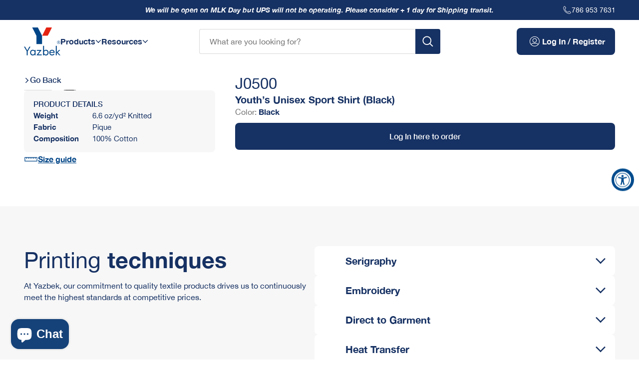

--- FILE ---
content_type: text/html; charset=utf-8
request_url: https://yazbekusa.com/products/youths-unisex-sport-shirt-black
body_size: 33100
content:
<!DOCTYPE html>
<html class="no-js" lang="en">
  <head>









  

  <script type="application/ld+json">
    {
      "@context": "http://schema.org",
      "@type": "BreadcrumbList",
      "itemListElement": [
        
            
              {
                "@type": "ListItem",
                "position": 1,
                "item": {
                  "@id": "https://yazbekusa.com/products",
                  "name": "Products"
                }
              },
            
            {
              "@type": "ListItem",
              "position": 2,
              "item": {
                "@id": "https://yazbekusa.com/products/youths-unisex-sport-shirt-black",
                "name": "Youth’s Unisex Sport Shirt (Black)"
              }
            }
          
      ]
    }
  </script>






  

  <script type="application/ld+json">
  {
    "@context": "http://schema.org/",
    "@type": "Product",
    "name": "Youth’s Unisex Sport Shirt (Black) - XS \/ Texas",
    "image": "https:\/\/yazbekusa.com\/cdn\/shop\/products\/J0500-playera-polo-mc-unisex-joven-100algodon-negro_1.jpg?crop=center\u0026height=1024\u0026v=1713912320\u0026width=1024",
    
      "description": "\u003cp\u003eWeight: 6.6 oz\/yd² Knitted Fabric: Pique Blend: 100% Cotton\u003c\/p\u003e",
    
    
      "brand": {
        "@type": "Brand",
        "name": "Yazbek"
      },
    
    
      "sku": "J0500P04151C.",
    
    
      "mpn": "J0500P04151C",
    
    
    "offers": {
      "@type": "Offer",
      "priceCurrency": "USD",
      "price": 1.0,
      "availability": "http://schema.org/InStock",
      "url": "https://yazbekusa.com/products/youths-unisex-sport-shirt-black?variant=43172510859449",
      "seller": {
        "@type": "Organization",
        "name": "Yazbek USA Mint"
      },
      "priceValidUntil": "2027-01-18"
    }
  }
  </script>




<script type="application/ld+json">
  {
    "@context": "http://schema.org",
    "@type": "WebSite",
    "name": "Yazbek USA Mint",
    "url": "https://yazbekusa.com"
  }
</script><meta charset="utf-8">
<meta http-equiv="X-UA-Compatible" content="IE=edge">
<meta name="viewport" content="width=device-width, initial-scale=1, user-scalable=no, maximum-scale=1, minimum-scale=1, shrink-to-fit=no">
<meta name="theme-color" content="">

<link rel="canonical" href="https://yazbekusa.com/products/youths-unisex-sport-shirt-black"><link rel="icon" type="image/png" href="//yazbekusa.com/cdn/shop/files/Favicon_-_Yazbek.png?crop=center&height=32&v=1733508133&width=32"><meta name="description" content="Weight: 6.6 oz/yd² Knitted Fabric: Pique Blend: 100% Cotton">
<title>Youth’s Unisex Sport Shirt (Black) — Yazbek USA Mint
</title>





<meta property="og:site_name" content="Yazbek USA Mint">
<meta property="og:url" content="https://yazbekusa.com/products/youths-unisex-sport-shirt-black">
<meta property="og:title" content="Youth’s Unisex Sport Shirt (Black)">
<meta property="og:type" content="product">
<meta property="og:description" content="Weight: 6.6 oz/yd² Knitted Fabric: Pique Blend: 100% Cotton">




  


  <meta property="og:image" content="https://yazbekusa.com/cdn/shop/products/J0500-playera-polo-mc-unisex-joven-100algodon-negro_1.jpg?v=1713912320&width=1200" />
  <meta property="og:image:secure_url" content="https://yazbekusa.com/cdn/shop/products/J0500-playera-polo-mc-unisex-joven-100algodon-negro_1.jpg?v=1713912320&width=1200" />
  <meta property="og:image:width" content="1200" />
  <meta property="og:image:height" content="1200" />

  

  <meta property="og:image:alt" content="Social media image" />



 


<meta name="twitter:title" content="Youth’s Unisex Sport Shirt (Black)">
<meta name="twitter:description" content="Weight: 6.6 oz/yd² Knitted Fabric: Pique Blend: 100% Cotton">



  
  
  <meta name="twitter:card" content="summary">
  <meta property="twitter:image" content="https://yazbekusa.com/cdn/shop/products/J0500-playera-polo-mc-unisex-joven-100algodon-negro_1.jpg?crop=center&height=1200&v=1713912320&width=1200" />
  <meta property="twitter:image:width" content="1200" />
  <meta property="twitter:image:height" content="1200" />

  

  <meta property="twitter:image:alt" content="Social media image" />



<link rel="preconnect" href="//cdn.shopify.com" crossorigin>









<link rel="preload" href="//yazbekusa.com/cdn/shop/t/97/assets/theme.css?v=19309101852395440471768322676" as="style" fetchpriority="high">
<link rel="preload" href="//yazbekusa.com/cdn/shop/t/97/assets/css-base.css?v=95077533938314148531768322676" as="style" fetchpriority="high">




  <link rel="preload" href="//yazbekusa.com/cdn/shop/t/97/assets/css-main-product.css?v=155314335213793197711768322676" as="style" fetchpriority="high">





<script>document.documentElement.className = document.documentElement.className.replace('no-js', 'js');</script>
    <script>window.performance && window.performance.mark && window.performance.mark('shopify.content_for_header.start');</script><meta name="google-site-verification" content="m9a1S9GwVszUpFQ_yB8FoE7DtNLYT35BOTM6fPcMTV8">
<meta name="facebook-domain-verification" content="roh5ey2md71yqr0oj9ukosldfi1jgm">
<meta name="facebook-domain-verification" content="y3eso7mcn2v1ovb7r24ckcs2nqxklm">
<meta id="shopify-digital-wallet" name="shopify-digital-wallet" content="/52387217593/digital_wallets/dialog">
<meta name="shopify-checkout-api-token" content="3fb9f12e347d667fe2e1f521997e9a6b">
<link rel="alternate" type="application/json+oembed" href="https://yazbekusa.com/products/youths-unisex-sport-shirt-black.oembed">
<script async="async" src="/checkouts/internal/preloads.js?locale=en-US"></script>
<script id="apple-pay-shop-capabilities" type="application/json">{"shopId":52387217593,"countryCode":"US","currencyCode":"USD","merchantCapabilities":["supports3DS"],"merchantId":"gid:\/\/shopify\/Shop\/52387217593","merchantName":"Yazbek USA Mint","requiredBillingContactFields":["postalAddress","email","phone"],"requiredShippingContactFields":["postalAddress","email","phone"],"shippingType":"shipping","supportedNetworks":["visa","masterCard","amex","discover","elo","jcb"],"total":{"type":"pending","label":"Yazbek USA Mint","amount":"1.00"},"shopifyPaymentsEnabled":true,"supportsSubscriptions":true}</script>
<script id="shopify-features" type="application/json">{"accessToken":"3fb9f12e347d667fe2e1f521997e9a6b","betas":["rich-media-storefront-analytics"],"domain":"yazbekusa.com","predictiveSearch":true,"shopId":52387217593,"locale":"en"}</script>
<script>var Shopify = Shopify || {};
Shopify.shop = "yazbek-usa.myshopify.com";
Shopify.locale = "en";
Shopify.currency = {"active":"USD","rate":"1.0"};
Shopify.country = "US";
Shopify.theme = {"name":"DEVA - Ajustes - Marketing Tools 2026 - 13.01.26","id":152766349497,"schema_name":"Getmore Theme","schema_version":"5.5.0","theme_store_id":null,"role":"main"};
Shopify.theme.handle = "null";
Shopify.theme.style = {"id":null,"handle":null};
Shopify.cdnHost = "yazbekusa.com/cdn";
Shopify.routes = Shopify.routes || {};
Shopify.routes.root = "/";</script>
<script type="module">!function(o){(o.Shopify=o.Shopify||{}).modules=!0}(window);</script>
<script>!function(o){function n(){var o=[];function n(){o.push(Array.prototype.slice.apply(arguments))}return n.q=o,n}var t=o.Shopify=o.Shopify||{};t.loadFeatures=n(),t.autoloadFeatures=n()}(window);</script>
<script id="shop-js-analytics" type="application/json">{"pageType":"product"}</script>
<script defer="defer" async type="module" src="//yazbekusa.com/cdn/shopifycloud/shop-js/modules/v2/client.init-shop-cart-sync_C5BV16lS.en.esm.js"></script>
<script defer="defer" async type="module" src="//yazbekusa.com/cdn/shopifycloud/shop-js/modules/v2/chunk.common_CygWptCX.esm.js"></script>
<script type="module">
  await import("//yazbekusa.com/cdn/shopifycloud/shop-js/modules/v2/client.init-shop-cart-sync_C5BV16lS.en.esm.js");
await import("//yazbekusa.com/cdn/shopifycloud/shop-js/modules/v2/chunk.common_CygWptCX.esm.js");

  window.Shopify.SignInWithShop?.initShopCartSync?.({"fedCMEnabled":true,"windoidEnabled":true});

</script>
<script>(function() {
  var isLoaded = false;
  function asyncLoad() {
    if (isLoaded) return;
    isLoaded = true;
    var urls = ["https:\/\/whatschat.shopiapps.in\/script\/sp-whatsapp-app-tabs.js?version=1.0\u0026shop=yazbek-usa.myshopify.com"];
    for (var i = 0; i < urls.length; i++) {
      var s = document.createElement('script');
      s.type = 'text/javascript';
      s.async = true;
      s.src = urls[i];
      var x = document.getElementsByTagName('script')[0];
      x.parentNode.insertBefore(s, x);
    }
  };
  if(window.attachEvent) {
    window.attachEvent('onload', asyncLoad);
  } else {
    window.addEventListener('load', asyncLoad, false);
  }
})();</script>
<script id="__st">var __st={"a":52387217593,"offset":-18000,"reqid":"e0d79ccc-bd3f-4f65-a199-39a3f9de13c4-1768793112","pageurl":"yazbekusa.com\/products\/youths-unisex-sport-shirt-black","u":"ad19440c13e1","p":"product","rtyp":"product","rid":6253307199673};</script>
<script>window.ShopifyPaypalV4VisibilityTracking = true;</script>
<script id="captcha-bootstrap">!function(){'use strict';const t='contact',e='account',n='new_comment',o=[[t,t],['blogs',n],['comments',n],[t,'customer']],c=[[e,'customer_login'],[e,'guest_login'],[e,'recover_customer_password'],[e,'create_customer']],r=t=>t.map((([t,e])=>`form[action*='/${t}']:not([data-nocaptcha='true']) input[name='form_type'][value='${e}']`)).join(','),a=t=>()=>t?[...document.querySelectorAll(t)].map((t=>t.form)):[];function s(){const t=[...o],e=r(t);return a(e)}const i='password',u='form_key',d=['recaptcha-v3-token','g-recaptcha-response','h-captcha-response',i],f=()=>{try{return window.sessionStorage}catch{return}},m='__shopify_v',_=t=>t.elements[u];function p(t,e,n=!1){try{const o=window.sessionStorage,c=JSON.parse(o.getItem(e)),{data:r}=function(t){const{data:e,action:n}=t;return t[m]||n?{data:e,action:n}:{data:t,action:n}}(c);for(const[e,n]of Object.entries(r))t.elements[e]&&(t.elements[e].value=n);n&&o.removeItem(e)}catch(o){console.error('form repopulation failed',{error:o})}}const l='form_type',E='cptcha';function T(t){t.dataset[E]=!0}const w=window,h=w.document,L='Shopify',v='ce_forms',y='captcha';let A=!1;((t,e)=>{const n=(g='f06e6c50-85a8-45c8-87d0-21a2b65856fe',I='https://cdn.shopify.com/shopifycloud/storefront-forms-hcaptcha/ce_storefront_forms_captcha_hcaptcha.v1.5.2.iife.js',D={infoText:'Protected by hCaptcha',privacyText:'Privacy',termsText:'Terms'},(t,e,n)=>{const o=w[L][v],c=o.bindForm;if(c)return c(t,g,e,D).then(n);var r;o.q.push([[t,g,e,D],n]),r=I,A||(h.body.append(Object.assign(h.createElement('script'),{id:'captcha-provider',async:!0,src:r})),A=!0)});var g,I,D;w[L]=w[L]||{},w[L][v]=w[L][v]||{},w[L][v].q=[],w[L][y]=w[L][y]||{},w[L][y].protect=function(t,e){n(t,void 0,e),T(t)},Object.freeze(w[L][y]),function(t,e,n,w,h,L){const[v,y,A,g]=function(t,e,n){const i=e?o:[],u=t?c:[],d=[...i,...u],f=r(d),m=r(i),_=r(d.filter((([t,e])=>n.includes(e))));return[a(f),a(m),a(_),s()]}(w,h,L),I=t=>{const e=t.target;return e instanceof HTMLFormElement?e:e&&e.form},D=t=>v().includes(t);t.addEventListener('submit',(t=>{const e=I(t);if(!e)return;const n=D(e)&&!e.dataset.hcaptchaBound&&!e.dataset.recaptchaBound,o=_(e),c=g().includes(e)&&(!o||!o.value);(n||c)&&t.preventDefault(),c&&!n&&(function(t){try{if(!f())return;!function(t){const e=f();if(!e)return;const n=_(t);if(!n)return;const o=n.value;o&&e.removeItem(o)}(t);const e=Array.from(Array(32),(()=>Math.random().toString(36)[2])).join('');!function(t,e){_(t)||t.append(Object.assign(document.createElement('input'),{type:'hidden',name:u})),t.elements[u].value=e}(t,e),function(t,e){const n=f();if(!n)return;const o=[...t.querySelectorAll(`input[type='${i}']`)].map((({name:t})=>t)),c=[...d,...o],r={};for(const[a,s]of new FormData(t).entries())c.includes(a)||(r[a]=s);n.setItem(e,JSON.stringify({[m]:1,action:t.action,data:r}))}(t,e)}catch(e){console.error('failed to persist form',e)}}(e),e.submit())}));const S=(t,e)=>{t&&!t.dataset[E]&&(n(t,e.some((e=>e===t))),T(t))};for(const o of['focusin','change'])t.addEventListener(o,(t=>{const e=I(t);D(e)&&S(e,y())}));const B=e.get('form_key'),M=e.get(l),P=B&&M;t.addEventListener('DOMContentLoaded',(()=>{const t=y();if(P)for(const e of t)e.elements[l].value===M&&p(e,B);[...new Set([...A(),...v().filter((t=>'true'===t.dataset.shopifyCaptcha))])].forEach((e=>S(e,t)))}))}(h,new URLSearchParams(w.location.search),n,t,e,['guest_login'])})(!0,!1)}();</script>
<script integrity="sha256-4kQ18oKyAcykRKYeNunJcIwy7WH5gtpwJnB7kiuLZ1E=" data-source-attribution="shopify.loadfeatures" defer="defer" src="//yazbekusa.com/cdn/shopifycloud/storefront/assets/storefront/load_feature-a0a9edcb.js" crossorigin="anonymous"></script>
<script data-source-attribution="shopify.dynamic_checkout.dynamic.init">var Shopify=Shopify||{};Shopify.PaymentButton=Shopify.PaymentButton||{isStorefrontPortableWallets:!0,init:function(){window.Shopify.PaymentButton.init=function(){};var t=document.createElement("script");t.src="https://yazbekusa.com/cdn/shopifycloud/portable-wallets/latest/portable-wallets.en.js",t.type="module",document.head.appendChild(t)}};
</script>
<script data-source-attribution="shopify.dynamic_checkout.buyer_consent">
  function portableWalletsHideBuyerConsent(e){var t=document.getElementById("shopify-buyer-consent"),n=document.getElementById("shopify-subscription-policy-button");t&&n&&(t.classList.add("hidden"),t.setAttribute("aria-hidden","true"),n.removeEventListener("click",e))}function portableWalletsShowBuyerConsent(e){var t=document.getElementById("shopify-buyer-consent"),n=document.getElementById("shopify-subscription-policy-button");t&&n&&(t.classList.remove("hidden"),t.removeAttribute("aria-hidden"),n.addEventListener("click",e))}window.Shopify?.PaymentButton&&(window.Shopify.PaymentButton.hideBuyerConsent=portableWalletsHideBuyerConsent,window.Shopify.PaymentButton.showBuyerConsent=portableWalletsShowBuyerConsent);
</script>
<script data-source-attribution="shopify.dynamic_checkout.cart.bootstrap">document.addEventListener("DOMContentLoaded",(function(){function t(){return document.querySelector("shopify-accelerated-checkout-cart, shopify-accelerated-checkout")}if(t())Shopify.PaymentButton.init();else{new MutationObserver((function(e,n){t()&&(Shopify.PaymentButton.init(),n.disconnect())})).observe(document.body,{childList:!0,subtree:!0})}}));
</script>
<link id="shopify-accelerated-checkout-styles" rel="stylesheet" media="screen" href="https://yazbekusa.com/cdn/shopifycloud/portable-wallets/latest/accelerated-checkout-backwards-compat.css" crossorigin="anonymous">
<style id="shopify-accelerated-checkout-cart">
        #shopify-buyer-consent {
  margin-top: 1em;
  display: inline-block;
  width: 100%;
}

#shopify-buyer-consent.hidden {
  display: none;
}

#shopify-subscription-policy-button {
  background: none;
  border: none;
  padding: 0;
  text-decoration: underline;
  font-size: inherit;
  cursor: pointer;
}

#shopify-subscription-policy-button::before {
  box-shadow: none;
}

      </style>

<script>window.performance && window.performance.mark && window.performance.mark('shopify.content_for_header.end');</script>
<link href="//yazbekusa.com/cdn/shop/t/97/assets/css-fonts.css?v=85873619048282012091768322676" rel="stylesheet" type="text/css" media="all" /><link href="//yazbekusa.com/cdn/shop/t/97/assets/theme.css?v=19309101852395440471768322676" rel="stylesheet" type="text/css" media="all" /><link href="//yazbekusa.com/cdn/shop/t/97/assets/css-base.css?v=95077533938314148531768322676" rel="stylesheet" type="text/css" media="all" /><link href="//yazbekusa.com/cdn/shop/t/97/assets/component-predictive-search.css?v=123636436214140674321768322676" rel="stylesheet" type="text/css" media="all" /><link href="//yazbekusa.com/cdn/shop/t/97/assets/css-main-product.css?v=155314335213793197711768322676" rel="stylesheet" type="text/css" media="all" />
    <script type="text/javascript">
    (function(c,l,a,r,i,t,y){
        c[a]=c[a]||function(){(c[a].q=c[a].q||[]).push(arguments)};
        t=l.createElement(r);t.async=1;t.src="https://www.clarity.ms/tag/"+i;
        y=l.getElementsByTagName(r)[0];y.parentNode.insertBefore(t,y);
    })(window, document, "clarity", "script", "qwxxrfky65");
</script>
  <!-- BEGIN app block: shopify://apps/klaviyo-email-marketing-sms/blocks/klaviyo-onsite-embed/2632fe16-c075-4321-a88b-50b567f42507 -->












  <script async src="https://static.klaviyo.com/onsite/js/VGyZrP/klaviyo.js?company_id=VGyZrP"></script>
  <script>!function(){if(!window.klaviyo){window._klOnsite=window._klOnsite||[];try{window.klaviyo=new Proxy({},{get:function(n,i){return"push"===i?function(){var n;(n=window._klOnsite).push.apply(n,arguments)}:function(){for(var n=arguments.length,o=new Array(n),w=0;w<n;w++)o[w]=arguments[w];var t="function"==typeof o[o.length-1]?o.pop():void 0,e=new Promise((function(n){window._klOnsite.push([i].concat(o,[function(i){t&&t(i),n(i)}]))}));return e}}})}catch(n){window.klaviyo=window.klaviyo||[],window.klaviyo.push=function(){var n;(n=window._klOnsite).push.apply(n,arguments)}}}}();</script>

  
    <script id="viewed_product">
      if (item == null) {
        var _learnq = _learnq || [];

        var MetafieldReviews = null
        var MetafieldYotpoRating = null
        var MetafieldYotpoCount = null
        var MetafieldLooxRating = null
        var MetafieldLooxCount = null
        var okendoProduct = null
        var okendoProductReviewCount = null
        var okendoProductReviewAverageValue = null
        try {
          // The following fields are used for Customer Hub recently viewed in order to add reviews.
          // This information is not part of __kla_viewed. Instead, it is part of __kla_viewed_reviewed_items
          MetafieldReviews = {};
          MetafieldYotpoRating = null
          MetafieldYotpoCount = null
          MetafieldLooxRating = null
          MetafieldLooxCount = null

          okendoProduct = null
          // If the okendo metafield is not legacy, it will error, which then requires the new json formatted data
          if (okendoProduct && 'error' in okendoProduct) {
            okendoProduct = null
          }
          okendoProductReviewCount = okendoProduct ? okendoProduct.reviewCount : null
          okendoProductReviewAverageValue = okendoProduct ? okendoProduct.reviewAverageValue : null
        } catch (error) {
          console.error('Error in Klaviyo onsite reviews tracking:', error);
        }

        var item = {
          Name: "Youth’s Unisex Sport Shirt (Black)",
          ProductID: 6253307199673,
          Categories: [],
          ImageURL: "https://yazbekusa.com/cdn/shop/products/J0500-playera-polo-mc-unisex-joven-100algodon-negro_1_grande.jpg?v=1713912320",
          URL: "https://yazbekusa.com/products/youths-unisex-sport-shirt-black",
          Brand: "Yazbek",
          Price: "$1.00",
          Value: "1.00",
          CompareAtPrice: "$3.06"
        };
        _learnq.push(['track', 'Viewed Product', item]);
        _learnq.push(['trackViewedItem', {
          Title: item.Name,
          ItemId: item.ProductID,
          Categories: item.Categories,
          ImageUrl: item.ImageURL,
          Url: item.URL,
          Metadata: {
            Brand: item.Brand,
            Price: item.Price,
            Value: item.Value,
            CompareAtPrice: item.CompareAtPrice
          },
          metafields:{
            reviews: MetafieldReviews,
            yotpo:{
              rating: MetafieldYotpoRating,
              count: MetafieldYotpoCount,
            },
            loox:{
              rating: MetafieldLooxRating,
              count: MetafieldLooxCount,
            },
            okendo: {
              rating: okendoProductReviewAverageValue,
              count: okendoProductReviewCount,
            }
          }
        }]);
      }
    </script>
  




  <script>
    window.klaviyoReviewsProductDesignMode = false
  </script>







<!-- END app block --><script src="https://cdn.shopify.com/extensions/019a0131-ca1b-7172-a6b1-2fadce39ca6e/accessibly-28/assets/acc-main.js" type="text/javascript" defer="defer"></script>
<script src="https://cdn.shopify.com/extensions/7bc9bb47-adfa-4267-963e-cadee5096caf/inbox-1252/assets/inbox-chat-loader.js" type="text/javascript" defer="defer"></script>
<link href="https://monorail-edge.shopifysvc.com" rel="dns-prefetch">
<script>(function(){if ("sendBeacon" in navigator && "performance" in window) {try {var session_token_from_headers = performance.getEntriesByType('navigation')[0].serverTiming.find(x => x.name == '_s').description;} catch {var session_token_from_headers = undefined;}var session_cookie_matches = document.cookie.match(/_shopify_s=([^;]*)/);var session_token_from_cookie = session_cookie_matches && session_cookie_matches.length === 2 ? session_cookie_matches[1] : "";var session_token = session_token_from_headers || session_token_from_cookie || "";function handle_abandonment_event(e) {var entries = performance.getEntries().filter(function(entry) {return /monorail-edge.shopifysvc.com/.test(entry.name);});if (!window.abandonment_tracked && entries.length === 0) {window.abandonment_tracked = true;var currentMs = Date.now();var navigation_start = performance.timing.navigationStart;var payload = {shop_id: 52387217593,url: window.location.href,navigation_start,duration: currentMs - navigation_start,session_token,page_type: "product"};window.navigator.sendBeacon("https://monorail-edge.shopifysvc.com/v1/produce", JSON.stringify({schema_id: "online_store_buyer_site_abandonment/1.1",payload: payload,metadata: {event_created_at_ms: currentMs,event_sent_at_ms: currentMs}}));}}window.addEventListener('pagehide', handle_abandonment_event);}}());</script>
<script id="web-pixels-manager-setup">(function e(e,d,r,n,o){if(void 0===o&&(o={}),!Boolean(null===(a=null===(i=window.Shopify)||void 0===i?void 0:i.analytics)||void 0===a?void 0:a.replayQueue)){var i,a;window.Shopify=window.Shopify||{};var t=window.Shopify;t.analytics=t.analytics||{};var s=t.analytics;s.replayQueue=[],s.publish=function(e,d,r){return s.replayQueue.push([e,d,r]),!0};try{self.performance.mark("wpm:start")}catch(e){}var l=function(){var e={modern:/Edge?\/(1{2}[4-9]|1[2-9]\d|[2-9]\d{2}|\d{4,})\.\d+(\.\d+|)|Firefox\/(1{2}[4-9]|1[2-9]\d|[2-9]\d{2}|\d{4,})\.\d+(\.\d+|)|Chrom(ium|e)\/(9{2}|\d{3,})\.\d+(\.\d+|)|(Maci|X1{2}).+ Version\/(15\.\d+|(1[6-9]|[2-9]\d|\d{3,})\.\d+)([,.]\d+|)( \(\w+\)|)( Mobile\/\w+|) Safari\/|Chrome.+OPR\/(9{2}|\d{3,})\.\d+\.\d+|(CPU[ +]OS|iPhone[ +]OS|CPU[ +]iPhone|CPU IPhone OS|CPU iPad OS)[ +]+(15[._]\d+|(1[6-9]|[2-9]\d|\d{3,})[._]\d+)([._]\d+|)|Android:?[ /-](13[3-9]|1[4-9]\d|[2-9]\d{2}|\d{4,})(\.\d+|)(\.\d+|)|Android.+Firefox\/(13[5-9]|1[4-9]\d|[2-9]\d{2}|\d{4,})\.\d+(\.\d+|)|Android.+Chrom(ium|e)\/(13[3-9]|1[4-9]\d|[2-9]\d{2}|\d{4,})\.\d+(\.\d+|)|SamsungBrowser\/([2-9]\d|\d{3,})\.\d+/,legacy:/Edge?\/(1[6-9]|[2-9]\d|\d{3,})\.\d+(\.\d+|)|Firefox\/(5[4-9]|[6-9]\d|\d{3,})\.\d+(\.\d+|)|Chrom(ium|e)\/(5[1-9]|[6-9]\d|\d{3,})\.\d+(\.\d+|)([\d.]+$|.*Safari\/(?![\d.]+ Edge\/[\d.]+$))|(Maci|X1{2}).+ Version\/(10\.\d+|(1[1-9]|[2-9]\d|\d{3,})\.\d+)([,.]\d+|)( \(\w+\)|)( Mobile\/\w+|) Safari\/|Chrome.+OPR\/(3[89]|[4-9]\d|\d{3,})\.\d+\.\d+|(CPU[ +]OS|iPhone[ +]OS|CPU[ +]iPhone|CPU IPhone OS|CPU iPad OS)[ +]+(10[._]\d+|(1[1-9]|[2-9]\d|\d{3,})[._]\d+)([._]\d+|)|Android:?[ /-](13[3-9]|1[4-9]\d|[2-9]\d{2}|\d{4,})(\.\d+|)(\.\d+|)|Mobile Safari.+OPR\/([89]\d|\d{3,})\.\d+\.\d+|Android.+Firefox\/(13[5-9]|1[4-9]\d|[2-9]\d{2}|\d{4,})\.\d+(\.\d+|)|Android.+Chrom(ium|e)\/(13[3-9]|1[4-9]\d|[2-9]\d{2}|\d{4,})\.\d+(\.\d+|)|Android.+(UC? ?Browser|UCWEB|U3)[ /]?(15\.([5-9]|\d{2,})|(1[6-9]|[2-9]\d|\d{3,})\.\d+)\.\d+|SamsungBrowser\/(5\.\d+|([6-9]|\d{2,})\.\d+)|Android.+MQ{2}Browser\/(14(\.(9|\d{2,})|)|(1[5-9]|[2-9]\d|\d{3,})(\.\d+|))(\.\d+|)|K[Aa][Ii]OS\/(3\.\d+|([4-9]|\d{2,})\.\d+)(\.\d+|)/},d=e.modern,r=e.legacy,n=navigator.userAgent;return n.match(d)?"modern":n.match(r)?"legacy":"unknown"}(),u="modern"===l?"modern":"legacy",c=(null!=n?n:{modern:"",legacy:""})[u],f=function(e){return[e.baseUrl,"/wpm","/b",e.hashVersion,"modern"===e.buildTarget?"m":"l",".js"].join("")}({baseUrl:d,hashVersion:r,buildTarget:u}),m=function(e){var d=e.version,r=e.bundleTarget,n=e.surface,o=e.pageUrl,i=e.monorailEndpoint;return{emit:function(e){var a=e.status,t=e.errorMsg,s=(new Date).getTime(),l=JSON.stringify({metadata:{event_sent_at_ms:s},events:[{schema_id:"web_pixels_manager_load/3.1",payload:{version:d,bundle_target:r,page_url:o,status:a,surface:n,error_msg:t},metadata:{event_created_at_ms:s}}]});if(!i)return console&&console.warn&&console.warn("[Web Pixels Manager] No Monorail endpoint provided, skipping logging."),!1;try{return self.navigator.sendBeacon.bind(self.navigator)(i,l)}catch(e){}var u=new XMLHttpRequest;try{return u.open("POST",i,!0),u.setRequestHeader("Content-Type","text/plain"),u.send(l),!0}catch(e){return console&&console.warn&&console.warn("[Web Pixels Manager] Got an unhandled error while logging to Monorail."),!1}}}}({version:r,bundleTarget:l,surface:e.surface,pageUrl:self.location.href,monorailEndpoint:e.monorailEndpoint});try{o.browserTarget=l,function(e){var d=e.src,r=e.async,n=void 0===r||r,o=e.onload,i=e.onerror,a=e.sri,t=e.scriptDataAttributes,s=void 0===t?{}:t,l=document.createElement("script"),u=document.querySelector("head"),c=document.querySelector("body");if(l.async=n,l.src=d,a&&(l.integrity=a,l.crossOrigin="anonymous"),s)for(var f in s)if(Object.prototype.hasOwnProperty.call(s,f))try{l.dataset[f]=s[f]}catch(e){}if(o&&l.addEventListener("load",o),i&&l.addEventListener("error",i),u)u.appendChild(l);else{if(!c)throw new Error("Did not find a head or body element to append the script");c.appendChild(l)}}({src:f,async:!0,onload:function(){if(!function(){var e,d;return Boolean(null===(d=null===(e=window.Shopify)||void 0===e?void 0:e.analytics)||void 0===d?void 0:d.initialized)}()){var d=window.webPixelsManager.init(e)||void 0;if(d){var r=window.Shopify.analytics;r.replayQueue.forEach((function(e){var r=e[0],n=e[1],o=e[2];d.publishCustomEvent(r,n,o)})),r.replayQueue=[],r.publish=d.publishCustomEvent,r.visitor=d.visitor,r.initialized=!0}}},onerror:function(){return m.emit({status:"failed",errorMsg:"".concat(f," has failed to load")})},sri:function(e){var d=/^sha384-[A-Za-z0-9+/=]+$/;return"string"==typeof e&&d.test(e)}(c)?c:"",scriptDataAttributes:o}),m.emit({status:"loading"})}catch(e){m.emit({status:"failed",errorMsg:(null==e?void 0:e.message)||"Unknown error"})}}})({shopId: 52387217593,storefrontBaseUrl: "https://yazbekusa.com",extensionsBaseUrl: "https://extensions.shopifycdn.com/cdn/shopifycloud/web-pixels-manager",monorailEndpoint: "https://monorail-edge.shopifysvc.com/unstable/produce_batch",surface: "storefront-renderer",enabledBetaFlags: ["2dca8a86"],webPixelsConfigList: [{"id":"1400438969","configuration":"{\"pixelCode\":\"C48NGGVJ6987KBNV9FKG\"}","eventPayloadVersion":"v1","runtimeContext":"STRICT","scriptVersion":"22e92c2ad45662f435e4801458fb78cc","type":"APP","apiClientId":4383523,"privacyPurposes":["ANALYTICS","MARKETING","SALE_OF_DATA"],"dataSharingAdjustments":{"protectedCustomerApprovalScopes":["read_customer_address","read_customer_email","read_customer_name","read_customer_personal_data","read_customer_phone"]}},{"id":"406192313","configuration":"{\"config\":\"{\\\"pixel_id\\\":\\\"G-8DXCBMX3N6\\\",\\\"target_country\\\":\\\"US\\\",\\\"gtag_events\\\":[{\\\"type\\\":\\\"search\\\",\\\"action_label\\\":[\\\"G-8DXCBMX3N6\\\",\\\"AW-10805174495\\\/VszRCOjrh4IDEN_Bp6Ao\\\"]},{\\\"type\\\":\\\"begin_checkout\\\",\\\"action_label\\\":[\\\"G-8DXCBMX3N6\\\",\\\"AW-10805174495\\\/IPhLCOXrh4IDEN_Bp6Ao\\\"]},{\\\"type\\\":\\\"view_item\\\",\\\"action_label\\\":[\\\"G-8DXCBMX3N6\\\",\\\"AW-10805174495\\\/WiE3CN_rh4IDEN_Bp6Ao\\\",\\\"MC-XWCV8C413G\\\"]},{\\\"type\\\":\\\"purchase\\\",\\\"action_label\\\":[\\\"G-8DXCBMX3N6\\\",\\\"AW-10805174495\\\/fLJgCNzrh4IDEN_Bp6Ao\\\",\\\"MC-XWCV8C413G\\\"]},{\\\"type\\\":\\\"page_view\\\",\\\"action_label\\\":[\\\"G-8DXCBMX3N6\\\",\\\"AW-10805174495\\\/aQLRCNnrh4IDEN_Bp6Ao\\\",\\\"MC-XWCV8C413G\\\"]},{\\\"type\\\":\\\"add_payment_info\\\",\\\"action_label\\\":[\\\"G-8DXCBMX3N6\\\",\\\"AW-10805174495\\\/nXhhCOvrh4IDEN_Bp6Ao\\\"]},{\\\"type\\\":\\\"add_to_cart\\\",\\\"action_label\\\":[\\\"G-8DXCBMX3N6\\\",\\\"AW-10805174495\\\/QnCpCOLrh4IDEN_Bp6Ao\\\"]}],\\\"enable_monitoring_mode\\\":false}\"}","eventPayloadVersion":"v1","runtimeContext":"OPEN","scriptVersion":"b2a88bafab3e21179ed38636efcd8a93","type":"APP","apiClientId":1780363,"privacyPurposes":[],"dataSharingAdjustments":{"protectedCustomerApprovalScopes":["read_customer_address","read_customer_email","read_customer_name","read_customer_personal_data","read_customer_phone"]}},{"id":"144244921","configuration":"{\"pixel_id\":\"1375983799438857\",\"pixel_type\":\"facebook_pixel\",\"metaapp_system_user_token\":\"-\"}","eventPayloadVersion":"v1","runtimeContext":"OPEN","scriptVersion":"ca16bc87fe92b6042fbaa3acc2fbdaa6","type":"APP","apiClientId":2329312,"privacyPurposes":["ANALYTICS","MARKETING","SALE_OF_DATA"],"dataSharingAdjustments":{"protectedCustomerApprovalScopes":["read_customer_address","read_customer_email","read_customer_name","read_customer_personal_data","read_customer_phone"]}},{"id":"85328057","eventPayloadVersion":"v1","runtimeContext":"LAX","scriptVersion":"1","type":"CUSTOM","privacyPurposes":["ANALYTICS"],"name":"Google Analytics tag (migrated)"},{"id":"shopify-app-pixel","configuration":"{}","eventPayloadVersion":"v1","runtimeContext":"STRICT","scriptVersion":"0450","apiClientId":"shopify-pixel","type":"APP","privacyPurposes":["ANALYTICS","MARKETING"]},{"id":"shopify-custom-pixel","eventPayloadVersion":"v1","runtimeContext":"LAX","scriptVersion":"0450","apiClientId":"shopify-pixel","type":"CUSTOM","privacyPurposes":["ANALYTICS","MARKETING"]}],isMerchantRequest: false,initData: {"shop":{"name":"Yazbek USA Mint","paymentSettings":{"currencyCode":"USD"},"myshopifyDomain":"yazbek-usa.myshopify.com","countryCode":"US","storefrontUrl":"https:\/\/yazbekusa.com"},"customer":null,"cart":null,"checkout":null,"productVariants":[{"price":{"amount":1.0,"currencyCode":"USD"},"product":{"title":"Youth’s Unisex Sport Shirt (Black)","vendor":"Yazbek","id":"6253307199673","untranslatedTitle":"Youth’s Unisex Sport Shirt (Black)","url":"\/products\/youths-unisex-sport-shirt-black","type":"Sport Shirt"},"id":"43172510859449","image":{"src":"\/\/yazbekusa.com\/cdn\/shop\/products\/J0500-playera-polo-mc-unisex-joven-100algodon-negro_1.jpg?v=1713912320"},"sku":"J0500P04151C.","title":"XS \/ Texas","untranslatedTitle":"XS \/ Texas"}],"purchasingCompany":null},},"https://yazbekusa.com/cdn","fcfee988w5aeb613cpc8e4bc33m6693e112",{"modern":"","legacy":""},{"shopId":"52387217593","storefrontBaseUrl":"https:\/\/yazbekusa.com","extensionBaseUrl":"https:\/\/extensions.shopifycdn.com\/cdn\/shopifycloud\/web-pixels-manager","surface":"storefront-renderer","enabledBetaFlags":"[\"2dca8a86\"]","isMerchantRequest":"false","hashVersion":"fcfee988w5aeb613cpc8e4bc33m6693e112","publish":"custom","events":"[[\"page_viewed\",{}],[\"product_viewed\",{\"productVariant\":{\"price\":{\"amount\":1.0,\"currencyCode\":\"USD\"},\"product\":{\"title\":\"Youth’s Unisex Sport Shirt (Black)\",\"vendor\":\"Yazbek\",\"id\":\"6253307199673\",\"untranslatedTitle\":\"Youth’s Unisex Sport Shirt (Black)\",\"url\":\"\/products\/youths-unisex-sport-shirt-black\",\"type\":\"Sport Shirt\"},\"id\":\"43172510859449\",\"image\":{\"src\":\"\/\/yazbekusa.com\/cdn\/shop\/products\/J0500-playera-polo-mc-unisex-joven-100algodon-negro_1.jpg?v=1713912320\"},\"sku\":\"J0500P04151C.\",\"title\":\"XS \/ Texas\",\"untranslatedTitle\":\"XS \/ Texas\"}}]]"});</script><script>
  window.ShopifyAnalytics = window.ShopifyAnalytics || {};
  window.ShopifyAnalytics.meta = window.ShopifyAnalytics.meta || {};
  window.ShopifyAnalytics.meta.currency = 'USD';
  var meta = {"product":{"id":6253307199673,"gid":"gid:\/\/shopify\/Product\/6253307199673","vendor":"Yazbek","type":"Sport Shirt","handle":"youths-unisex-sport-shirt-black","variants":[{"id":43172510859449,"price":100,"name":"Youth’s Unisex Sport Shirt (Black) - XS \/ Texas","public_title":"XS \/ Texas","sku":"J0500P04151C."}],"remote":false},"page":{"pageType":"product","resourceType":"product","resourceId":6253307199673,"requestId":"e0d79ccc-bd3f-4f65-a199-39a3f9de13c4-1768793112"}};
  for (var attr in meta) {
    window.ShopifyAnalytics.meta[attr] = meta[attr];
  }
</script>
<script class="analytics">
  (function () {
    var customDocumentWrite = function(content) {
      var jquery = null;

      if (window.jQuery) {
        jquery = window.jQuery;
      } else if (window.Checkout && window.Checkout.$) {
        jquery = window.Checkout.$;
      }

      if (jquery) {
        jquery('body').append(content);
      }
    };

    var hasLoggedConversion = function(token) {
      if (token) {
        return document.cookie.indexOf('loggedConversion=' + token) !== -1;
      }
      return false;
    }

    var setCookieIfConversion = function(token) {
      if (token) {
        var twoMonthsFromNow = new Date(Date.now());
        twoMonthsFromNow.setMonth(twoMonthsFromNow.getMonth() + 2);

        document.cookie = 'loggedConversion=' + token + '; expires=' + twoMonthsFromNow;
      }
    }

    var trekkie = window.ShopifyAnalytics.lib = window.trekkie = window.trekkie || [];
    if (trekkie.integrations) {
      return;
    }
    trekkie.methods = [
      'identify',
      'page',
      'ready',
      'track',
      'trackForm',
      'trackLink'
    ];
    trekkie.factory = function(method) {
      return function() {
        var args = Array.prototype.slice.call(arguments);
        args.unshift(method);
        trekkie.push(args);
        return trekkie;
      };
    };
    for (var i = 0; i < trekkie.methods.length; i++) {
      var key = trekkie.methods[i];
      trekkie[key] = trekkie.factory(key);
    }
    trekkie.load = function(config) {
      trekkie.config = config || {};
      trekkie.config.initialDocumentCookie = document.cookie;
      var first = document.getElementsByTagName('script')[0];
      var script = document.createElement('script');
      script.type = 'text/javascript';
      script.onerror = function(e) {
        var scriptFallback = document.createElement('script');
        scriptFallback.type = 'text/javascript';
        scriptFallback.onerror = function(error) {
                var Monorail = {
      produce: function produce(monorailDomain, schemaId, payload) {
        var currentMs = new Date().getTime();
        var event = {
          schema_id: schemaId,
          payload: payload,
          metadata: {
            event_created_at_ms: currentMs,
            event_sent_at_ms: currentMs
          }
        };
        return Monorail.sendRequest("https://" + monorailDomain + "/v1/produce", JSON.stringify(event));
      },
      sendRequest: function sendRequest(endpointUrl, payload) {
        // Try the sendBeacon API
        if (window && window.navigator && typeof window.navigator.sendBeacon === 'function' && typeof window.Blob === 'function' && !Monorail.isIos12()) {
          var blobData = new window.Blob([payload], {
            type: 'text/plain'
          });

          if (window.navigator.sendBeacon(endpointUrl, blobData)) {
            return true;
          } // sendBeacon was not successful

        } // XHR beacon

        var xhr = new XMLHttpRequest();

        try {
          xhr.open('POST', endpointUrl);
          xhr.setRequestHeader('Content-Type', 'text/plain');
          xhr.send(payload);
        } catch (e) {
          console.log(e);
        }

        return false;
      },
      isIos12: function isIos12() {
        return window.navigator.userAgent.lastIndexOf('iPhone; CPU iPhone OS 12_') !== -1 || window.navigator.userAgent.lastIndexOf('iPad; CPU OS 12_') !== -1;
      }
    };
    Monorail.produce('monorail-edge.shopifysvc.com',
      'trekkie_storefront_load_errors/1.1',
      {shop_id: 52387217593,
      theme_id: 152766349497,
      app_name: "storefront",
      context_url: window.location.href,
      source_url: "//yazbekusa.com/cdn/s/trekkie.storefront.cd680fe47e6c39ca5d5df5f0a32d569bc48c0f27.min.js"});

        };
        scriptFallback.async = true;
        scriptFallback.src = '//yazbekusa.com/cdn/s/trekkie.storefront.cd680fe47e6c39ca5d5df5f0a32d569bc48c0f27.min.js';
        first.parentNode.insertBefore(scriptFallback, first);
      };
      script.async = true;
      script.src = '//yazbekusa.com/cdn/s/trekkie.storefront.cd680fe47e6c39ca5d5df5f0a32d569bc48c0f27.min.js';
      first.parentNode.insertBefore(script, first);
    };
    trekkie.load(
      {"Trekkie":{"appName":"storefront","development":false,"defaultAttributes":{"shopId":52387217593,"isMerchantRequest":null,"themeId":152766349497,"themeCityHash":"922024229915764370","contentLanguage":"en","currency":"USD"},"isServerSideCookieWritingEnabled":true,"monorailRegion":"shop_domain","enabledBetaFlags":["65f19447"]},"Session Attribution":{},"S2S":{"facebookCapiEnabled":true,"source":"trekkie-storefront-renderer","apiClientId":580111}}
    );

    var loaded = false;
    trekkie.ready(function() {
      if (loaded) return;
      loaded = true;

      window.ShopifyAnalytics.lib = window.trekkie;

      var originalDocumentWrite = document.write;
      document.write = customDocumentWrite;
      try { window.ShopifyAnalytics.merchantGoogleAnalytics.call(this); } catch(error) {};
      document.write = originalDocumentWrite;

      window.ShopifyAnalytics.lib.page(null,{"pageType":"product","resourceType":"product","resourceId":6253307199673,"requestId":"e0d79ccc-bd3f-4f65-a199-39a3f9de13c4-1768793112","shopifyEmitted":true});

      var match = window.location.pathname.match(/checkouts\/(.+)\/(thank_you|post_purchase)/)
      var token = match? match[1]: undefined;
      if (!hasLoggedConversion(token)) {
        setCookieIfConversion(token);
        window.ShopifyAnalytics.lib.track("Viewed Product",{"currency":"USD","variantId":43172510859449,"productId":6253307199673,"productGid":"gid:\/\/shopify\/Product\/6253307199673","name":"Youth’s Unisex Sport Shirt (Black) - XS \/ Texas","price":"1.00","sku":"J0500P04151C.","brand":"Yazbek","variant":"XS \/ Texas","category":"Sport Shirt","nonInteraction":true,"remote":false},undefined,undefined,{"shopifyEmitted":true});
      window.ShopifyAnalytics.lib.track("monorail:\/\/trekkie_storefront_viewed_product\/1.1",{"currency":"USD","variantId":43172510859449,"productId":6253307199673,"productGid":"gid:\/\/shopify\/Product\/6253307199673","name":"Youth’s Unisex Sport Shirt (Black) - XS \/ Texas","price":"1.00","sku":"J0500P04151C.","brand":"Yazbek","variant":"XS \/ Texas","category":"Sport Shirt","nonInteraction":true,"remote":false,"referer":"https:\/\/yazbekusa.com\/products\/youths-unisex-sport-shirt-black"});
      }
    });


        var eventsListenerScript = document.createElement('script');
        eventsListenerScript.async = true;
        eventsListenerScript.src = "//yazbekusa.com/cdn/shopifycloud/storefront/assets/shop_events_listener-3da45d37.js";
        document.getElementsByTagName('head')[0].appendChild(eventsListenerScript);

})();</script>
  <script>
  if (!window.ga || (window.ga && typeof window.ga !== 'function')) {
    window.ga = function ga() {
      (window.ga.q = window.ga.q || []).push(arguments);
      if (window.Shopify && window.Shopify.analytics && typeof window.Shopify.analytics.publish === 'function') {
        window.Shopify.analytics.publish("ga_stub_called", {}, {sendTo: "google_osp_migration"});
      }
      console.error("Shopify's Google Analytics stub called with:", Array.from(arguments), "\nSee https://help.shopify.com/manual/promoting-marketing/pixels/pixel-migration#google for more information.");
    };
    if (window.Shopify && window.Shopify.analytics && typeof window.Shopify.analytics.publish === 'function') {
      window.Shopify.analytics.publish("ga_stub_initialized", {}, {sendTo: "google_osp_migration"});
    }
  }
</script>
<script
  defer
  src="https://yazbekusa.com/cdn/shopifycloud/perf-kit/shopify-perf-kit-3.0.4.min.js"
  data-application="storefront-renderer"
  data-shop-id="52387217593"
  data-render-region="gcp-us-central1"
  data-page-type="product"
  data-theme-instance-id="152766349497"
  data-theme-name="Getmore Theme"
  data-theme-version="5.5.0"
  data-monorail-region="shop_domain"
  data-resource-timing-sampling-rate="10"
  data-shs="true"
  data-shs-beacon="true"
  data-shs-export-with-fetch="true"
  data-shs-logs-sample-rate="1"
  data-shs-beacon-endpoint="https://yazbekusa.com/api/collect"
></script>
</head>
  <body class="template-product  customer-not-logged">
    <div class="main-wrapper">
      <div class="header-main-wrapper with-overlay"><section id="shopify-section-announcement-bar" class="shopify-section">


  <style>
    :root {
      --announcement-bar-background-color: #163163;
      --announcement-bar-text-color: #ffffff;
    }
  </style>

  
    <div class="announcement-bar">
      <div class="announcement-bar-content">
        
          <div class="announcement-bar-text richtext text-small text-2 ghost hidden-mobile">
            <svg class="" 
  role="presentation" 
  focusable="false" xmlns="http://www.w3.org/2000/svg" width="22" height="22" viewBox="0 0 22 22" fill="none"> <path d="M19.635 15.8288L17.2735 14.1075C16.5533 13.5833 15.5753 13.6615 14.9481 14.2888L13.6848 15.5512C13.4785 15.7592 13.1778 15.8323 12.9208 15.7446C9.59146 14.5844 7.40631 12.4076 6.24013 9.08703C6.14903 8.82837 6.22466 8.52757 6.43177 8.31962L7.69248 7.05977C8.32153 6.42986 8.39717 5.45274 7.8738 4.73437L6.15247 2.37377C5.84309 1.94924 5.36527 1.68282 4.84193 1.64244C4.32372 1.60291 3.80553 1.79111 3.43428 2.16235C1.87451 3.72211 1.27718 5.96083 1.87451 8.00445C3.69296 14.2253 7.76978 18.3025 13.9917 20.1217C14.5151 20.2747 15.0505 20.3494 15.585 20.3494C17.1379 20.3494 18.6771 19.7186 19.8457 18.5499C20.2169 18.1795 20.406 17.6664 20.3665 17.1431C20.3252 16.6189 20.0588 16.1411 19.6351 15.8317L19.635 15.8288ZM19.1047 17.8303C17.8122 19.1236 15.9679 19.6204 14.2801 19.1297C8.41915 17.4161 4.57777 13.5747 2.86507 7.71276C2.37352 6.0301 2.87109 4.18249 4.16445 2.88907C4.30796 2.74556 4.50218 2.66563 4.70328 2.66563C4.72219 2.66563 4.74281 2.66563 4.76344 2.66735C4.98516 2.68453 5.18796 2.79797 5.32031 2.97844L7.04165 5.33904C7.26337 5.64413 7.23156 6.06006 6.9643 6.32732L5.70359 7.58717C5.21719 8.07357 5.04618 8.79458 5.26704 9.42453C6.52689 13.0107 8.98815 15.4624 12.5811 16.7146C13.2093 16.9312 13.9295 16.7619 14.415 16.2763L15.6774 15.0139C15.9438 14.7466 16.3606 14.7131 16.6657 14.9374L19.0272 16.6588C19.2077 16.7902 19.3211 16.9939 19.3383 17.2165C19.3555 17.4391 19.2747 17.6574 19.1054 17.8266L19.1047 17.8303Z" fill="currentColor"/> </svg>
            <div>
              <a href="tel:7869537631" title="tel:7869537631">786 953 7631</a>
            </div>
          </div>
        
        <div class="announcement-bar-text richtext text-small text-1"><em><strong>We will be open on MLK Day but UPS will not be operating. Please consider + 1 day for Shipping transit. </strong></em></div>
        
          <div class="announcement-bar-text richtext text-small text-2 hidden-mobile">
            <svg class="" 
  role="presentation" 
  focusable="false" xmlns="http://www.w3.org/2000/svg" width="22" height="22" viewBox="0 0 22 22" fill="none"> <path d="M19.635 15.8288L17.2735 14.1075C16.5533 13.5833 15.5753 13.6615 14.9481 14.2888L13.6848 15.5512C13.4785 15.7592 13.1778 15.8323 12.9208 15.7446C9.59146 14.5844 7.40631 12.4076 6.24013 9.08703C6.14903 8.82837 6.22466 8.52757 6.43177 8.31962L7.69248 7.05977C8.32153 6.42986 8.39717 5.45274 7.8738 4.73437L6.15247 2.37377C5.84309 1.94924 5.36527 1.68282 4.84193 1.64244C4.32372 1.60291 3.80553 1.79111 3.43428 2.16235C1.87451 3.72211 1.27718 5.96083 1.87451 8.00445C3.69296 14.2253 7.76978 18.3025 13.9917 20.1217C14.5151 20.2747 15.0505 20.3494 15.585 20.3494C17.1379 20.3494 18.6771 19.7186 19.8457 18.5499C20.2169 18.1795 20.406 17.6664 20.3665 17.1431C20.3252 16.6189 20.0588 16.1411 19.6351 15.8317L19.635 15.8288ZM19.1047 17.8303C17.8122 19.1236 15.9679 19.6204 14.2801 19.1297C8.41915 17.4161 4.57777 13.5747 2.86507 7.71276C2.37352 6.0301 2.87109 4.18249 4.16445 2.88907C4.30796 2.74556 4.50218 2.66563 4.70328 2.66563C4.72219 2.66563 4.74281 2.66563 4.76344 2.66735C4.98516 2.68453 5.18796 2.79797 5.32031 2.97844L7.04165 5.33904C7.26337 5.64413 7.23156 6.06006 6.9643 6.32732L5.70359 7.58717C5.21719 8.07357 5.04618 8.79458 5.26704 9.42453C6.52689 13.0107 8.98815 15.4624 12.5811 16.7146C13.2093 16.9312 13.9295 16.7619 14.415 16.2763L15.6774 15.0139C15.9438 14.7466 16.3606 14.7131 16.6657 14.9374L19.0272 16.6588C19.2077 16.7902 19.3211 16.9939 19.3383 17.2165C19.3555 17.4391 19.2747 17.6574 19.1054 17.8266L19.1047 17.8303Z" fill="currentColor"/> </svg>
            <div>
              <a href="tel:7869537631" title="tel:7869537631">786 953 7631</a>
            </div>
          </div>
        
      </div>
    </div>
  


</section><header id="shopify-section-header" class="shopify-section"><main-header>
  <div class="header-wrapper">
    <div class="header-content">

      <div class="header-side header-left">
        <div class="header-logo-wrapper hidden-layout-mobile"><a class="header-logo-link" href="/">
      <svg class="" 
  role="presentation" 
  focusable="false" xmlns="http://www.w3.org/2000/svg" width="73" height="58" viewBox="0 0 73 58" fill="none"> <path d="M16.4709 0.89502L24.9686 17.5627V34.2303H36.3017V17.5627L27.8041 0.89502H16.4709ZM69.5053 27.46C67.6005 27.46 66.048 28.9784 66.048 30.8495C66.048 32.7205 67.6005 34.2389 69.5053 34.2389C71.4101 34.2389 72.9626 32.7162 72.9626 30.8495C72.9626 28.9827 71.4145 27.46 69.5053 27.46ZM69.5053 33.8131C67.8397 33.8131 66.4785 32.484 66.4785 30.8495C66.4785 29.215 67.8353 27.8859 69.5053 27.8859C71.1753 27.8859 72.5278 29.2193 72.5278 30.8495C72.5278 32.4797 71.1753 33.8131 69.5053 33.8131ZM69.9967 30.8151V30.8022C70.4881 30.7204 70.8665 30.3634 70.8665 29.8559C70.8665 28.8666 70.062 28.7375 69.227 28.7375H68.1919V32.8797H68.7964V31.043H69.1574C69.4792 31.043 69.6793 31.043 69.8663 31.4474L70.5142 32.8797H71.2057L70.4055 31.2323C70.2707 30.9742 70.1794 30.8882 69.9924 30.8151H69.9967ZM69.314 30.5183H68.8008V29.2623H69.3835C69.9402 29.2623 70.2272 29.5032 70.2272 29.8731C70.2272 30.2731 69.888 30.5226 69.314 30.5226V30.5183ZM13.0658 39.4521L7.55142 48.7817V56.7048H5.59009V48.7817L-0.024292 39.4521H2.16319L6.59467 47.0526L10.8913 39.4521H13.0658ZM23.3552 56.7048H21.4852V54.9369C21.1112 55.6208 20.5893 56.1456 19.9196 56.5069C19.2455 56.8682 18.454 57.0489 17.5451 57.0489C16.0274 57.0489 14.7749 56.5112 13.7964 55.4273C12.8179 54.3476 12.3265 52.9669 12.3265 51.2808C12.3265 49.5947 12.8179 48.2914 13.8007 47.2504C14.7836 46.2095 16.0491 45.6934 17.5886 45.6934C18.4627 45.6934 19.2325 45.8611 19.9022 46.1966C20.5719 46.5321 21.0981 47.0139 21.4852 47.6376V46.016H23.3552V56.7005V56.7048ZM21.4852 51.2421C21.4852 50.0721 21.1547 49.1473 20.498 48.4634C19.8413 47.7838 18.9672 47.4397 17.8713 47.4397C16.7754 47.4397 15.9012 47.7924 15.2228 48.5021C14.5444 49.2075 14.2052 50.1452 14.2052 51.3066C14.2052 52.4679 14.54 53.44 15.2098 54.1799C15.8795 54.9154 16.7362 55.2853 17.7843 55.2853C18.8324 55.2853 19.7326 54.9068 20.4328 54.1498C21.1373 53.3927 21.4852 52.4249 21.4852 51.2378V51.2421ZM35.432 56.7048H25.0643L31.9703 47.6634H25.647V46.0203H35.3537L28.4477 55.0616H35.432V56.7048ZM49.3092 51.2851C49.3092 52.9669 48.8178 54.3519 47.8393 55.4316C46.8608 56.5112 45.604 57.0532 44.0775 57.0532C43.1729 57.0532 42.3815 56.8725 41.7074 56.5112C41.0333 56.1499 40.5071 55.6251 40.1374 54.9412V56.7091H38.2674V37.8262H40.1374V47.6462C40.5332 47.0225 41.0637 46.5407 41.7335 46.2052C42.4032 45.8697 43.1686 45.702 44.034 45.702C45.5822 45.702 46.8521 46.2224 47.8349 47.259C48.8178 48.3 49.3092 49.642 49.3092 51.2894V51.2851ZM47.4174 51.3066C47.4174 50.1452 47.0782 49.2075 46.4042 48.5021C45.7301 47.7967 44.8473 47.4397 43.76 47.4397C42.6728 47.4397 41.777 47.7795 41.1246 48.4634C40.468 49.143 40.1374 50.0721 40.1374 51.2421C40.1374 52.412 40.4897 53.397 41.1899 54.1541C41.8944 54.9111 42.7772 55.2896 43.8514 55.2896C44.9255 55.2896 45.7475 54.9197 46.4172 54.1842C47.0869 53.4443 47.4218 52.4895 47.4218 51.3109L47.4174 51.3066ZM61.4208 51.6421H52.6709C52.7404 52.7992 53.0884 53.6938 53.7146 54.3304C54.3408 54.967 55.1802 55.2853 56.2282 55.2853C57.0241 55.2853 57.7025 55.1305 58.2635 54.8208C58.8201 54.5111 59.2637 54.0465 59.5899 53.4271L61.1511 54.2315C60.651 55.1606 59.9813 55.866 59.1507 56.3391C58.32 56.8123 57.3372 57.0489 56.2065 57.0489C54.567 57.0489 53.258 56.5241 52.2838 55.4746C51.3097 54.4251 50.8182 53.0357 50.8182 51.3066C50.8182 49.6979 51.3358 48.3602 52.3664 47.2934C53.4015 46.2267 54.6713 45.6934 56.1847 45.6934C57.6981 45.6934 58.9941 46.1794 59.9682 47.1558C60.9424 48.1322 61.4251 49.414 61.4251 51.0012V51.6378L61.4208 51.6421ZM59.5638 50.3474C59.4638 49.4312 59.1159 48.7172 58.5157 48.2096C57.9156 47.6978 57.1371 47.444 56.1804 47.444C55.2236 47.444 54.4843 47.7064 53.8451 48.2311C53.2058 48.7559 52.8318 49.4613 52.7187 50.3474H59.5682H59.5638ZM72.9757 56.7048H70.6751L65.674 51.0743V56.7048H63.817V37.8219H65.674V50.7861L70.3446 46.0246H72.5669L67.657 50.8506L72.98 56.7048H72.9757Z" fill="#004587"/> <path d="M47.6349 17.5627L56.1239 0.89502H44.7994L36.4931 17.5627H47.6349Z" fill="#E42313"/> </svg>
    </a></div>
        <nav class="desktop-nav hidden-layout-mobile">
  <ul class="desktop-nav-list list-menu" role="list"><li class="desktop-nav-item desktop-nav-item-has-megamenu ">
          <details class="desktop-nav-details">
            <summary class="desktop-nav-link">
              Products
              <svg class="" 
  role="presentation" 
  focusable="false" xmlns="http://www.w3.org/2000/svg" width="12" height="12" viewBox="0 0 12 12" fill="none"> <path d="M6 8.10938L10.2188 3.89062L6 8.10938Z" fill="currentColor"/> <path d="M6 8.10938L10.2188 3.89062" stroke="currentColor" stroke-width="1.3125" stroke-miterlimit="10" stroke-linecap="square"/> <path d="M6 8.10938L1.78125 3.89062" stroke="currentColor" stroke-width="1.3125" stroke-miterlimit="10" stroke-linecap="square"/> </svg>
            </summary>

<header-megamenu class="header-megamenu">
  <div class="header-megamenu-container">

    <div class="header-megamenu-menus-blocks">
      
        <div class="header-megamenu-menu-block">
          <h3 class="header-megamenu-menu-block-title ">
            <a href="/collections/t-shirts">T-Shirts</a>
          </h3>

          
            <ul class="header-megamenu-menu-links list-menu">
              
                <li class="header-megamenu-menu-item ">
                  <a href="/collections/short-sleeve" class="header-megamenu-menu-item-link richtext">
                    Short Sleeve
                  </a>
                </li>
              
                <li class="header-megamenu-menu-item ">
                  <a href="/collections/long-sleeve" class="header-megamenu-menu-item-link richtext">
                    Long Sleeve
                  </a>
                </li>
              
                <li class="header-megamenu-menu-item ">
                  <a href="/collections/crewneck-tshirts" class="header-megamenu-menu-item-link richtext">
                    Crewneck
                  </a>
                </li>
              
                <li class="header-megamenu-menu-item ">
                  <a href="/collections/v-neck" class="header-megamenu-menu-item-link richtext">
                    V-neck
                  </a>
                </li>
              
                <li class="header-megamenu-menu-item ">
                  <a href="/collections/t-shirts" class="header-megamenu-menu-item-link richtext">
                    View All
                  </a>
                </li>
              
            </ul>
          
        </div>
      
        <div class="header-megamenu-menu-block">
          <h3 class="header-megamenu-menu-block-title ">
            <a href="/collections/fleece">Sweatshirts & Fleece</a>
          </h3>

          
            <ul class="header-megamenu-menu-links list-menu">
              
                <li class="header-megamenu-menu-item ">
                  <a href="/collections/hooded" class="header-megamenu-menu-item-link richtext">
                    Hooded
                  </a>
                </li>
              
                <li class="header-megamenu-menu-item ">
                  <a href="/collections/full-zip-hooded" class="header-megamenu-menu-item-link richtext">
                    Full Zip Hooded
                  </a>
                </li>
              
                <li class="header-megamenu-menu-item ">
                  <a href="/collections/crewneck-fleece" class="header-megamenu-menu-item-link richtext">
                    Crewneck
                  </a>
                </li>
              
                <li class="header-megamenu-menu-item ">
                  <a href="/collections/1-4-zip-crewneck-sweatshirt" class="header-megamenu-menu-item-link richtext">
                    1/4 Zip Sweatshirt
                  </a>
                </li>
              
                <li class="header-megamenu-menu-item ">
                  <a href="/collections/fleece" class="header-megamenu-menu-item-link richtext">
                    View All
                  </a>
                </li>
              
            </ul>
          
        </div>
      
        <div class="header-megamenu-menu-block">
          <h3 class="header-megamenu-menu-block-title ">
            <a href="/collections/polo-shirts">Polos & Knits</a>
          </h3>

          
            <ul class="header-megamenu-menu-links list-menu">
              
                <li class="header-megamenu-menu-item ">
                  <a href="/collections/polos-short-sleeve" class="header-megamenu-menu-item-link richtext">
                    Short Sleeve
                  </a>
                </li>
              
            </ul>
          
        </div>
      
        <div class="header-megamenu-menu-block">
          <h3 class="header-megamenu-menu-block-title ">
            <a href="/collections/women-shirts">Woven & Dress Shirts</a>
          </h3>

          
            <ul class="header-megamenu-menu-links list-menu">
              
                <li class="header-megamenu-menu-item ">
                  <a href="/collections/woven-short-sleeve" class="header-megamenu-menu-item-link richtext">
                    Short Sleeve
                  </a>
                </li>
              
                <li class="header-megamenu-menu-item ">
                  <a href="/collections/woven-long-sleeve" class="header-megamenu-menu-item-link richtext">
                    Long Sleeve
                  </a>
                </li>
              
                <li class="header-megamenu-menu-item ">
                  <a href="/collections/women-shirts" class="header-megamenu-menu-item-link richtext">
                    View All
                  </a>
                </li>
              
            </ul>
          
        </div>
      
        <div class="header-megamenu-menu-block">
          <h3 class="header-megamenu-menu-block-title ">
            <a href="/collections/bottoms">Bottoms</a>
          </h3>

          
            <ul class="header-megamenu-menu-links list-menu">
              
                <li class="header-megamenu-menu-item ">
                  <a href="/collections/denim" class="header-megamenu-menu-item-link richtext">
                    Denim
                  </a>
                </li>
              
                <li class="header-megamenu-menu-item ">
                  <a href="/collections/twill" class="header-megamenu-menu-item-link richtext">
                    Twill
                  </a>
                </li>
              
                <li class="header-megamenu-menu-item ">
                  <a href="/collections/bottoms" class="header-megamenu-menu-item-link richtext">
                    View All
                  </a>
                </li>
              
            </ul>
          
        </div>
      
        <div class="header-megamenu-menu-block">
          <h3 class="header-megamenu-menu-block-title ">
            <a href="#">Gender</a>
          </h3>

          
            <ul class="header-megamenu-menu-links list-menu">
              
                <li class="header-megamenu-menu-item ">
                  <a href="/collections/unisex" class="header-megamenu-menu-item-link richtext">
                    Unisex
                  </a>
                </li>
              
                <li class="header-megamenu-menu-item ">
                  <a href="/collections/men" class="header-megamenu-menu-item-link richtext">
                    Men
                  </a>
                </li>
              
                <li class="header-megamenu-menu-item ">
                  <a href="/collections/women" class="header-megamenu-menu-item-link richtext">
                    Women
                  </a>
                </li>
              
                <li class="header-megamenu-menu-item ">
                  <a href="/collections/youth" class="header-megamenu-menu-item-link richtext">
                    Youth
                  </a>
                </li>
              
                <li class="header-megamenu-menu-item ">
                  <a href="/collections/kids" class="header-megamenu-menu-item-link richtext">
                    Kids
                  </a>
                </li>
              
                <li class="header-megamenu-menu-item ">
                  <a href="/collections/toddlers" class="header-megamenu-menu-item-link richtext">
                    Toddlers
                  </a>
                </li>
              
            </ul>
          
        </div>
      
        <div class="header-megamenu-menu-block">
          <h3 class="header-megamenu-menu-block-title ">
            <a href="#">Collections</a>
          </h3>

          
            <ul class="header-megamenu-menu-links list-menu">
              
                <li class="header-megamenu-menu-item ">
                  <a href="/collections/mid-weight" class="header-megamenu-menu-item-link richtext">
                    Mid Weight
                  </a>
                </li>
              
                <li class="header-megamenu-menu-item ">
                  <a href="/collections/heavy-weight" class="header-megamenu-menu-item-link richtext">
                    Heavy Weight
                  </a>
                </li>
              
                <li class="header-megamenu-menu-item ">
                  <a href="/collections/poly-cotton-tee" class="header-megamenu-menu-item-link richtext">
                    Poly-Cotton Tee
                  </a>
                </li>
              
                <li class="header-megamenu-menu-item ">
                  <a href="/collections/poly-cotton-fleece" class="header-megamenu-menu-item-link richtext">
                    Poly-Cotton Fleece
                  </a>
                </li>
              
                <li class="header-megamenu-menu-item ">
                  <a href="/collections/work" class="header-megamenu-menu-item-link richtext">
                    Work
                  </a>
                </li>
              
                <li class="header-megamenu-menu-item ">
                  <a href="/collections/office" class="header-megamenu-menu-item-link richtext">
                    Office
                  </a>
                </li>
              
            </ul>
          
        </div>
      
        <div class="header-megamenu-menu-block">
          <h3 class="header-megamenu-menu-block-title ">
            <a href="/collections/outlet">Outlet</a>
          </h3>

          
        </div>
      
    </div>

    <div class="header-megamenu-card-container">
      <div class="header-megamenu-card">

        
          <a href="/collections/hooded" class="header-megamenu-card-image-wrapper image-ratio">
        
<picture>
              <img
                class="header-megamenu-card-image"
                loading="lazy"
                src="//yazbekusa.com/cdn/shop/files/Frame_25_3x_0acae55f-d83b-4498-ae0f-f6f93eb4edbc.jpg?v=1736803379&width=400" alt=""
              >
            </picture>
          </a>
        
<h3 class="header-megamenu-card-title-wrapper">
            
              <a href="/collections/hooded">Unisex Hooded Sweatshirt - C0701</a>
            
          </h3></div>
    </div>
    
  </div>
</header-megamenu></details>
        </li><li class="desktop-nav-item desktop-nav-item-has-dropdown ">
          <details class="desktop-nav-details">
            <summary class="desktop-nav-link">
              Resources
              <svg class="" 
  role="presentation" 
  focusable="false" xmlns="http://www.w3.org/2000/svg" width="12" height="12" viewBox="0 0 12 12" fill="none"> <path d="M6 8.10938L10.2188 3.89062L6 8.10938Z" fill="currentColor"/> <path d="M6 8.10938L10.2188 3.89062" stroke="currentColor" stroke-width="1.3125" stroke-miterlimit="10" stroke-linecap="square"/> <path d="M6 8.10938L1.78125 3.89062" stroke="currentColor" stroke-width="1.3125" stroke-miterlimit="10" stroke-linecap="square"/> </svg>
            </summary><ul class="desktop-nav-dropdown list-menu" role="list" tabindex="-1"><li class="desktop-nav-dropdown-item ">
      <a href="/pages/marketing-tools" class="desktop-nav-dropdown-link text-h4" >
        Marketing Tools
      </a>
    </li><li class="desktop-nav-dropdown-item ">
      <a href="/pages/locations" class="desktop-nav-dropdown-link text-h4" >
        Locations
      </a>
    </li><li class="desktop-nav-dropdown-item ">
      <a href="https://cdn.shopify.com/s/files/1/0523/8721/7593/files/Catalog_2025.pdf?v=1741649479" class="desktop-nav-dropdown-link text-h4" >
        Catalog
      </a>
    </li></ul></details>
        </li></ul>
</nav>
        
        

        
      
        
      
        <sidebar-component class="main-header-mobile-menu hidden-layout-desktop" data-transition-duration="0.3">
  <details class="sidebar-component" data-sidebar-details>
    <summary class="sidebar-component-trigger" data-sidebar-trigger>
      
          <div class="header-icon-item header-icon header-icon-hamburguer">
            <svg class="" 
  role="presentation" 
  focusable="false" xmlns="http://www.w3.org/2000/svg" width="22" height="22" viewBox="0 0 22 22" fill="none"> <rect width="22" height="22" fill="white"/> <path d="M2 4H20" stroke="currentColor" stroke-width="1.6" stroke-linecap="round"/> <path d="M2 11H20" stroke="currentColor" stroke-width="1.6" stroke-linecap="round"/> <path d="M2 18H20" stroke="currentColor" stroke-width="1.6" stroke-linecap="round"/> </svg>

  
          </div>
            
        
    </summary>

    <aside class="sidebar-component-aside">
      <div class="sidebar-component-mask" data-sidebar-mask></div>
      
      <div class="sidebar-component-content">
        <div class="sidebar-component-icon-close-wrapper" data-sidebar-button-close>
          <svg class="" 
  role="presentation" 
  focusable="false" xmlns="http://www.w3.org/2000/svg" width="16" height="16" viewBox="0 0 16 16" fill="none"> <path d="M6.97169 8L0.212755 1.24107C-0.0709183 0.957394 -0.0709183 0.496428 0.212755 0.212755C0.496428 -0.0709184 0.957394 -0.0709184 1.24107 0.212755L8 6.97169L14.7589 0.212755C15.0426 -0.0709184 15.5036 -0.0709184 15.7872 0.212755C16.0709 0.496428 16.0709 0.957394 15.7872 1.24107L9.02831 8L15.7872 14.7589C16.0709 15.0426 16.0709 15.5036 15.7872 15.7872C15.5036 16.0709 15.0426 16.0709 14.7589 15.7872L8 9.02831L1.24107 15.7872C0.957394 16.0709 0.496428 16.0709 0.212755 15.7872C-0.0709183 15.5036 -0.0709183 15.0426 0.212755 14.7589L6.97169 8Z" fill="#163163"/> </svg>
        </div>
        
          <header-mobile-menu class="header-mobile-menu">
  <ul class="header-mobile-menu-content">

    

      <li class="header-mobile-menu-item header-mobile-menu-item-with-submenu">

        

          <button type="button" class="header-mobile-menu-link text-h3 " data-button-open-submenu>
            Products
            <svg class="" 
  role="presentation" 
  focusable="false" xmlns="http://www.w3.org/2000/svg" width="24" height="24" viewBox="0 0 24 24" fill="none"> <path d="M16.2187 12L7.78125 3.5625" stroke="currentColor" stroke-width="1.8" stroke-miterlimit="10" stroke-linecap="square"/> <path d="M16.2187 12L7.78125 20.4375" stroke="currentColor" stroke-width="1.8" stroke-miterlimit="10" stroke-linecap="square"/> </svg>
          </button>

          <ul class="header-mobile-menu-submenu">

            <div class="header-mobile-menu-submenu-inner">
  
              <li class="header-mobile-menu-submenu-button-return-wrapper">
                <button class="header-mobile-menu-submenu-button-return" data-button-return-submenu>
                  <svg class="" 
  role="presentation" 
  focusable="false" xmlns="http://www.w3.org/2000/svg" width="12" height="12" viewBox="0 0 12 12" fill="none"> <path d="M3.89062 6L8.10938 1.78125L3.89062 6Z" fill="currentColor"/> <path d="M3.89062 6L8.10938 1.78125" stroke="currentColor" stroke-width="1.3125" stroke-miterlimit="10" stroke-linecap="square"/> <path d="M3.89062 6L8.10938 10.2188" stroke="currentColor" stroke-width="1.3125" stroke-miterlimit="10" stroke-linecap="square"/> </svg>
                  Products
                </button>
              </li>
  
              
  
                <li class="header-mobile-menu-submenu-item">
                  

                    <details>
                      <summary class="header-mobile-menu-submenu-link text-h4 ">T-Shirts<svg class="" 
  role="presentation" 
  focusable="false" xmlns="http://www.w3.org/2000/svg" width="16" height="16" viewBox="0 0 16 16" fill="none"> <path d="M7.99997 10.8125L13.625 5.18751" stroke="currentColor" stroke-width="1.2" stroke-miterlimit="10" stroke-linecap="square"/> <path d="M7.99997 10.8125L2.37497 5.18751" stroke="currentColor" stroke-width="1.2" stroke-miterlimit="10" stroke-linecap="square"/> </svg>
                      </summary>

                      <ul class="header-mobile-menu-deepmenu list-menu">  
                        
                          <li class="header-mobile-menu-deepmenu-item">
                            <a href="/collections/short-sleeve" class="header-mobile-menu-deepmenu-link richtext ">Short Sleeve</a>
                          </li>
                        
                          <li class="header-mobile-menu-deepmenu-item">
                            <a href="/collections/long-sleeve" class="header-mobile-menu-deepmenu-link richtext ">Long Sleeve</a>
                          </li>
                        
                          <li class="header-mobile-menu-deepmenu-item">
                            <a href="/collections/crewneck-tshirts" class="header-mobile-menu-deepmenu-link richtext ">Crewneck</a>
                          </li>
                        
                          <li class="header-mobile-menu-deepmenu-item">
                            <a href="/collections/v-neck" class="header-mobile-menu-deepmenu-link richtext ">V-neck</a>
                          </li>
                        
                          <li class="header-mobile-menu-deepmenu-item">
                            <a href="/collections/t-shirts" class="header-mobile-menu-deepmenu-link richtext ">View All</a>
                          </li>
                        
                      </ul>
                    </details>

                  
  
                </li>
  
              
  
                <li class="header-mobile-menu-submenu-item">
                  

                    <details>
                      <summary class="header-mobile-menu-submenu-link text-h4 ">Sweatshirts &amp; Fleece<svg class="" 
  role="presentation" 
  focusable="false" xmlns="http://www.w3.org/2000/svg" width="16" height="16" viewBox="0 0 16 16" fill="none"> <path d="M7.99997 10.8125L13.625 5.18751" stroke="currentColor" stroke-width="1.2" stroke-miterlimit="10" stroke-linecap="square"/> <path d="M7.99997 10.8125L2.37497 5.18751" stroke="currentColor" stroke-width="1.2" stroke-miterlimit="10" stroke-linecap="square"/> </svg>
                      </summary>

                      <ul class="header-mobile-menu-deepmenu list-menu">  
                        
                          <li class="header-mobile-menu-deepmenu-item">
                            <a href="/collections/hooded" class="header-mobile-menu-deepmenu-link richtext ">Hooded</a>
                          </li>
                        
                          <li class="header-mobile-menu-deepmenu-item">
                            <a href="/collections/full-zip-hooded" class="header-mobile-menu-deepmenu-link richtext ">Full Zip Hooded</a>
                          </li>
                        
                          <li class="header-mobile-menu-deepmenu-item">
                            <a href="/collections/crewneck-fleece" class="header-mobile-menu-deepmenu-link richtext ">Crewneck</a>
                          </li>
                        
                          <li class="header-mobile-menu-deepmenu-item">
                            <a href="/collections/1-4-zip-crewneck-sweatshirt" class="header-mobile-menu-deepmenu-link richtext ">1/4 Zip Sweatshirt</a>
                          </li>
                        
                          <li class="header-mobile-menu-deepmenu-item">
                            <a href="/collections/fleece" class="header-mobile-menu-deepmenu-link richtext ">View All</a>
                          </li>
                        
                      </ul>
                    </details>

                  
  
                </li>
  
              
  
                <li class="header-mobile-menu-submenu-item">
                  

                    <details>
                      <summary class="header-mobile-menu-submenu-link text-h4 ">Polos &amp; Knits<svg class="" 
  role="presentation" 
  focusable="false" xmlns="http://www.w3.org/2000/svg" width="16" height="16" viewBox="0 0 16 16" fill="none"> <path d="M7.99997 10.8125L13.625 5.18751" stroke="currentColor" stroke-width="1.2" stroke-miterlimit="10" stroke-linecap="square"/> <path d="M7.99997 10.8125L2.37497 5.18751" stroke="currentColor" stroke-width="1.2" stroke-miterlimit="10" stroke-linecap="square"/> </svg>
                      </summary>

                      <ul class="header-mobile-menu-deepmenu list-menu">  
                        
                          <li class="header-mobile-menu-deepmenu-item">
                            <a href="/collections/polos-short-sleeve" class="header-mobile-menu-deepmenu-link richtext ">Short Sleeve</a>
                          </li>
                        
                      </ul>
                    </details>

                  
  
                </li>
  
              
  
                <li class="header-mobile-menu-submenu-item">
                  

                    <details>
                      <summary class="header-mobile-menu-submenu-link text-h4 ">Woven &amp; Dress Shirts<svg class="" 
  role="presentation" 
  focusable="false" xmlns="http://www.w3.org/2000/svg" width="16" height="16" viewBox="0 0 16 16" fill="none"> <path d="M7.99997 10.8125L13.625 5.18751" stroke="currentColor" stroke-width="1.2" stroke-miterlimit="10" stroke-linecap="square"/> <path d="M7.99997 10.8125L2.37497 5.18751" stroke="currentColor" stroke-width="1.2" stroke-miterlimit="10" stroke-linecap="square"/> </svg>
                      </summary>

                      <ul class="header-mobile-menu-deepmenu list-menu">  
                        
                          <li class="header-mobile-menu-deepmenu-item">
                            <a href="/collections/woven-short-sleeve" class="header-mobile-menu-deepmenu-link richtext ">Short Sleeve</a>
                          </li>
                        
                          <li class="header-mobile-menu-deepmenu-item">
                            <a href="/collections/woven-long-sleeve" class="header-mobile-menu-deepmenu-link richtext ">Long Sleeve</a>
                          </li>
                        
                          <li class="header-mobile-menu-deepmenu-item">
                            <a href="/collections/women-shirts" class="header-mobile-menu-deepmenu-link richtext ">View All</a>
                          </li>
                        
                      </ul>
                    </details>

                  
  
                </li>
  
              
  
                <li class="header-mobile-menu-submenu-item">
                  

                    <details>
                      <summary class="header-mobile-menu-submenu-link text-h4 ">Bottoms<svg class="" 
  role="presentation" 
  focusable="false" xmlns="http://www.w3.org/2000/svg" width="16" height="16" viewBox="0 0 16 16" fill="none"> <path d="M7.99997 10.8125L13.625 5.18751" stroke="currentColor" stroke-width="1.2" stroke-miterlimit="10" stroke-linecap="square"/> <path d="M7.99997 10.8125L2.37497 5.18751" stroke="currentColor" stroke-width="1.2" stroke-miterlimit="10" stroke-linecap="square"/> </svg>
                      </summary>

                      <ul class="header-mobile-menu-deepmenu list-menu">  
                        
                          <li class="header-mobile-menu-deepmenu-item">
                            <a href="/collections/denim" class="header-mobile-menu-deepmenu-link richtext ">Denim</a>
                          </li>
                        
                          <li class="header-mobile-menu-deepmenu-item">
                            <a href="/collections/twill" class="header-mobile-menu-deepmenu-link richtext ">Twill</a>
                          </li>
                        
                          <li class="header-mobile-menu-deepmenu-item">
                            <a href="/collections/bottoms" class="header-mobile-menu-deepmenu-link richtext ">View All</a>
                          </li>
                        
                      </ul>
                    </details>

                  
  
                </li>
  
              
  
                <li class="header-mobile-menu-submenu-item">
                  

                    <details>
                      <summary class="header-mobile-menu-submenu-link text-h4 ">Gender<svg class="" 
  role="presentation" 
  focusable="false" xmlns="http://www.w3.org/2000/svg" width="16" height="16" viewBox="0 0 16 16" fill="none"> <path d="M7.99997 10.8125L13.625 5.18751" stroke="currentColor" stroke-width="1.2" stroke-miterlimit="10" stroke-linecap="square"/> <path d="M7.99997 10.8125L2.37497 5.18751" stroke="currentColor" stroke-width="1.2" stroke-miterlimit="10" stroke-linecap="square"/> </svg>
                      </summary>

                      <ul class="header-mobile-menu-deepmenu list-menu">  
                        
                          <li class="header-mobile-menu-deepmenu-item">
                            <a href="/collections/unisex" class="header-mobile-menu-deepmenu-link richtext ">Unisex</a>
                          </li>
                        
                          <li class="header-mobile-menu-deepmenu-item">
                            <a href="/collections/men" class="header-mobile-menu-deepmenu-link richtext ">Men</a>
                          </li>
                        
                          <li class="header-mobile-menu-deepmenu-item">
                            <a href="/collections/women" class="header-mobile-menu-deepmenu-link richtext ">Women</a>
                          </li>
                        
                          <li class="header-mobile-menu-deepmenu-item">
                            <a href="/collections/youth" class="header-mobile-menu-deepmenu-link richtext ">Youth</a>
                          </li>
                        
                          <li class="header-mobile-menu-deepmenu-item">
                            <a href="/collections/kids" class="header-mobile-menu-deepmenu-link richtext ">Kids</a>
                          </li>
                        
                          <li class="header-mobile-menu-deepmenu-item">
                            <a href="/collections/toddlers" class="header-mobile-menu-deepmenu-link richtext ">Toddlers</a>
                          </li>
                        
                      </ul>
                    </details>

                  
  
                </li>
  
              
  
                <li class="header-mobile-menu-submenu-item">
                  

                    <details>
                      <summary class="header-mobile-menu-submenu-link text-h4 ">Collections<svg class="" 
  role="presentation" 
  focusable="false" xmlns="http://www.w3.org/2000/svg" width="16" height="16" viewBox="0 0 16 16" fill="none"> <path d="M7.99997 10.8125L13.625 5.18751" stroke="currentColor" stroke-width="1.2" stroke-miterlimit="10" stroke-linecap="square"/> <path d="M7.99997 10.8125L2.37497 5.18751" stroke="currentColor" stroke-width="1.2" stroke-miterlimit="10" stroke-linecap="square"/> </svg>
                      </summary>

                      <ul class="header-mobile-menu-deepmenu list-menu">  
                        
                          <li class="header-mobile-menu-deepmenu-item">
                            <a href="/collections/mid-weight" class="header-mobile-menu-deepmenu-link richtext ">Mid Weight</a>
                          </li>
                        
                          <li class="header-mobile-menu-deepmenu-item">
                            <a href="/collections/heavy-weight" class="header-mobile-menu-deepmenu-link richtext ">Heavy Weight</a>
                          </li>
                        
                          <li class="header-mobile-menu-deepmenu-item">
                            <a href="/collections/poly-cotton-tee" class="header-mobile-menu-deepmenu-link richtext ">Poly-Cotton Tee</a>
                          </li>
                        
                          <li class="header-mobile-menu-deepmenu-item">
                            <a href="/collections/poly-cotton-fleece" class="header-mobile-menu-deepmenu-link richtext ">Poly-Cotton Fleece</a>
                          </li>
                        
                          <li class="header-mobile-menu-deepmenu-item">
                            <a href="/collections/work" class="header-mobile-menu-deepmenu-link richtext ">Work</a>
                          </li>
                        
                          <li class="header-mobile-menu-deepmenu-item">
                            <a href="/collections/office" class="header-mobile-menu-deepmenu-link richtext ">Office</a>
                          </li>
                        
                      </ul>
                    </details>

                  
  
                </li>
  
              
  
                <li class="header-mobile-menu-submenu-item">
                  
  
                    <a href="/collections/outlet" class="header-mobile-menu-submenu-link text-h4 ">Outlet</a>
  
                  
  
                </li>
  
              

            </div>

          </ul>

        
        
      </li>

    

      <li class="header-mobile-menu-item header-mobile-menu-item-with-submenu">

        

          <button type="button" class="header-mobile-menu-link text-h3 " data-button-open-submenu>
            Resources
            <svg class="" 
  role="presentation" 
  focusable="false" xmlns="http://www.w3.org/2000/svg" width="24" height="24" viewBox="0 0 24 24" fill="none"> <path d="M16.2187 12L7.78125 3.5625" stroke="currentColor" stroke-width="1.8" stroke-miterlimit="10" stroke-linecap="square"/> <path d="M16.2187 12L7.78125 20.4375" stroke="currentColor" stroke-width="1.8" stroke-miterlimit="10" stroke-linecap="square"/> </svg>
          </button>

          <ul class="header-mobile-menu-submenu">

            <div class="header-mobile-menu-submenu-inner">
  
              <li class="header-mobile-menu-submenu-button-return-wrapper">
                <button class="header-mobile-menu-submenu-button-return" data-button-return-submenu>
                  <svg class="" 
  role="presentation" 
  focusable="false" xmlns="http://www.w3.org/2000/svg" width="12" height="12" viewBox="0 0 12 12" fill="none"> <path d="M3.89062 6L8.10938 1.78125L3.89062 6Z" fill="currentColor"/> <path d="M3.89062 6L8.10938 1.78125" stroke="currentColor" stroke-width="1.3125" stroke-miterlimit="10" stroke-linecap="square"/> <path d="M3.89062 6L8.10938 10.2188" stroke="currentColor" stroke-width="1.3125" stroke-miterlimit="10" stroke-linecap="square"/> </svg>
                  Resources
                </button>
              </li>
  
              
  
                <li class="header-mobile-menu-submenu-item">
                  
  
                    <a href="/pages/marketing-tools" class="header-mobile-menu-submenu-link text-h4 ">Marketing Tools</a>
  
                  
  
                </li>
  
              
  
                <li class="header-mobile-menu-submenu-item">
                  
  
                    <a href="/pages/locations" class="header-mobile-menu-submenu-link text-h4 ">Locations</a>
  
                  
  
                </li>
  
              
  
                <li class="header-mobile-menu-submenu-item">
                  
  
                    <a href="https://cdn.shopify.com/s/files/1/0523/8721/7593/files/Catalog_2025.pdf?v=1741649479" class="header-mobile-menu-submenu-link text-h4 ">Catalog</a>
  
                  
  
                </li>
  
              

            </div>

          </ul>

        
        
      </li>

    
  </ul>
</header-mobile-menu>
        
      </div>
    </aside>
  </details>
</sidebar-component>
      </div>
      
      <div class="header-side header-center">
        


<predictive-search class="header-search-desktop hidden-layout-mobile" data-loading-text="Loading..."><form action="/search" method="get" role="search" class="header-search-desktop-form">
    <div class="header-search-desktop-field">
      <input
        class="header-search-desktop-input"
        id="header-search-desktop"
        type="search"
        name="q"
        value=""
        placeholder="What are you looking for?"role="combobox"
          aria-expanded="false"
          aria-owns="predictive-search-results"
          aria-controls="predictive-search-results"
          aria-haspopup="listbox"
          aria-autocomplete="list"
          autocorrect="off"
          autocomplete="off"
          autocapitalize="off"
          spellcheck="false">
      <input type="hidden" name="options[prefix]" value="last">
      <button type="reset" class="hidden" hidden></button>
      <button class="header-search-desktop-button button button-primary" aria-label="What are you looking for?">
        <svg class="" 
  role="presentation" 
  focusable="false" xmlns="http://www.w3.org/2000/svg" width="30" height="30" viewBox="0 0 30 30" fill="none"> <path d="M13.3753 21.6304H13.3751C10.8643 21.6329 8.48843 20.4913 6.91906 18.5294C5.35095 16.5674 4.76043 13.9986 5.31498 11.5478L5.31498 11.5477C5.86854 9.09821 7.50724 7.03332 9.76759 5.93759L9.71912 5.8376L9.76759 5.93759C12.0278 4.84188 14.6629 4.83563 16.9295 5.91898C19.1947 7.00225 20.8447 9.05854 21.4116 11.5056L21.4117 11.5057C21.9799 13.9527 21.403 16.5252 19.8448 18.4945L19.7835 18.5721L19.8534 18.642L24.8429 23.6355L23.6358 24.8428L18.6451 19.8507L18.5749 19.7805L18.4973 19.8424C17.0422 21.0013 15.236 21.6316 13.3753 21.6304ZM19.9237 13.3709C19.9237 11.6335 19.2343 9.96788 18.0053 8.73971C16.7774 7.51025 15.112 6.82067 13.3752 6.82067C11.6383 6.82067 9.97303 7.51022 8.74519 8.73962C7.51607 9.96781 6.8267 11.6335 6.8267 13.3709C6.8267 15.1083 7.51604 16.774 8.74511 18.0021C9.97296 19.2316 11.6382 19.9212 13.3752 19.9212C15.1122 19.9212 16.7774 19.2316 18.0053 18.0021C19.2343 16.774 19.9237 15.1083 19.9237 13.3709Z" fill="currentColor"/> </svg>
      </button>
    </div><div class="predictive-search predictive-search--header" tabindex="-1" data-predictive-search></div>
      <span class="predictive-search-status visually-hidden" role="status" aria-hidden="true"></span></form></predictive-search>
        <div class="header-logo-wrapper hidden-layout-desktop"><a class="header-logo-link" href="/">
      <svg class="" 
  role="presentation" 
  focusable="false" xmlns="http://www.w3.org/2000/svg" width="73" height="58" viewBox="0 0 73 58" fill="none"> <path d="M16.4709 0.89502L24.9686 17.5627V34.2303H36.3017V17.5627L27.8041 0.89502H16.4709ZM69.5053 27.46C67.6005 27.46 66.048 28.9784 66.048 30.8495C66.048 32.7205 67.6005 34.2389 69.5053 34.2389C71.4101 34.2389 72.9626 32.7162 72.9626 30.8495C72.9626 28.9827 71.4145 27.46 69.5053 27.46ZM69.5053 33.8131C67.8397 33.8131 66.4785 32.484 66.4785 30.8495C66.4785 29.215 67.8353 27.8859 69.5053 27.8859C71.1753 27.8859 72.5278 29.2193 72.5278 30.8495C72.5278 32.4797 71.1753 33.8131 69.5053 33.8131ZM69.9967 30.8151V30.8022C70.4881 30.7204 70.8665 30.3634 70.8665 29.8559C70.8665 28.8666 70.062 28.7375 69.227 28.7375H68.1919V32.8797H68.7964V31.043H69.1574C69.4792 31.043 69.6793 31.043 69.8663 31.4474L70.5142 32.8797H71.2057L70.4055 31.2323C70.2707 30.9742 70.1794 30.8882 69.9924 30.8151H69.9967ZM69.314 30.5183H68.8008V29.2623H69.3835C69.9402 29.2623 70.2272 29.5032 70.2272 29.8731C70.2272 30.2731 69.888 30.5226 69.314 30.5226V30.5183ZM13.0658 39.4521L7.55142 48.7817V56.7048H5.59009V48.7817L-0.024292 39.4521H2.16319L6.59467 47.0526L10.8913 39.4521H13.0658ZM23.3552 56.7048H21.4852V54.9369C21.1112 55.6208 20.5893 56.1456 19.9196 56.5069C19.2455 56.8682 18.454 57.0489 17.5451 57.0489C16.0274 57.0489 14.7749 56.5112 13.7964 55.4273C12.8179 54.3476 12.3265 52.9669 12.3265 51.2808C12.3265 49.5947 12.8179 48.2914 13.8007 47.2504C14.7836 46.2095 16.0491 45.6934 17.5886 45.6934C18.4627 45.6934 19.2325 45.8611 19.9022 46.1966C20.5719 46.5321 21.0981 47.0139 21.4852 47.6376V46.016H23.3552V56.7005V56.7048ZM21.4852 51.2421C21.4852 50.0721 21.1547 49.1473 20.498 48.4634C19.8413 47.7838 18.9672 47.4397 17.8713 47.4397C16.7754 47.4397 15.9012 47.7924 15.2228 48.5021C14.5444 49.2075 14.2052 50.1452 14.2052 51.3066C14.2052 52.4679 14.54 53.44 15.2098 54.1799C15.8795 54.9154 16.7362 55.2853 17.7843 55.2853C18.8324 55.2853 19.7326 54.9068 20.4328 54.1498C21.1373 53.3927 21.4852 52.4249 21.4852 51.2378V51.2421ZM35.432 56.7048H25.0643L31.9703 47.6634H25.647V46.0203H35.3537L28.4477 55.0616H35.432V56.7048ZM49.3092 51.2851C49.3092 52.9669 48.8178 54.3519 47.8393 55.4316C46.8608 56.5112 45.604 57.0532 44.0775 57.0532C43.1729 57.0532 42.3815 56.8725 41.7074 56.5112C41.0333 56.1499 40.5071 55.6251 40.1374 54.9412V56.7091H38.2674V37.8262H40.1374V47.6462C40.5332 47.0225 41.0637 46.5407 41.7335 46.2052C42.4032 45.8697 43.1686 45.702 44.034 45.702C45.5822 45.702 46.8521 46.2224 47.8349 47.259C48.8178 48.3 49.3092 49.642 49.3092 51.2894V51.2851ZM47.4174 51.3066C47.4174 50.1452 47.0782 49.2075 46.4042 48.5021C45.7301 47.7967 44.8473 47.4397 43.76 47.4397C42.6728 47.4397 41.777 47.7795 41.1246 48.4634C40.468 49.143 40.1374 50.0721 40.1374 51.2421C40.1374 52.412 40.4897 53.397 41.1899 54.1541C41.8944 54.9111 42.7772 55.2896 43.8514 55.2896C44.9255 55.2896 45.7475 54.9197 46.4172 54.1842C47.0869 53.4443 47.4218 52.4895 47.4218 51.3109L47.4174 51.3066ZM61.4208 51.6421H52.6709C52.7404 52.7992 53.0884 53.6938 53.7146 54.3304C54.3408 54.967 55.1802 55.2853 56.2282 55.2853C57.0241 55.2853 57.7025 55.1305 58.2635 54.8208C58.8201 54.5111 59.2637 54.0465 59.5899 53.4271L61.1511 54.2315C60.651 55.1606 59.9813 55.866 59.1507 56.3391C58.32 56.8123 57.3372 57.0489 56.2065 57.0489C54.567 57.0489 53.258 56.5241 52.2838 55.4746C51.3097 54.4251 50.8182 53.0357 50.8182 51.3066C50.8182 49.6979 51.3358 48.3602 52.3664 47.2934C53.4015 46.2267 54.6713 45.6934 56.1847 45.6934C57.6981 45.6934 58.9941 46.1794 59.9682 47.1558C60.9424 48.1322 61.4251 49.414 61.4251 51.0012V51.6378L61.4208 51.6421ZM59.5638 50.3474C59.4638 49.4312 59.1159 48.7172 58.5157 48.2096C57.9156 47.6978 57.1371 47.444 56.1804 47.444C55.2236 47.444 54.4843 47.7064 53.8451 48.2311C53.2058 48.7559 52.8318 49.4613 52.7187 50.3474H59.5682H59.5638ZM72.9757 56.7048H70.6751L65.674 51.0743V56.7048H63.817V37.8219H65.674V50.7861L70.3446 46.0246H72.5669L67.657 50.8506L72.98 56.7048H72.9757Z" fill="#004587"/> <path d="M47.6349 17.5627L56.1239 0.89502H44.7994L36.4931 17.5627H47.6349Z" fill="#E42313"/> </svg>
    </a></div>
      </div>

      <div class="header-side header-right">
        <div class="header-icons">
  



<svg xmlns="http://www.w3.org/2000/svg" class="hidden">
  <symbol id="icon-reset" class="icon icon-close" fill="none" viewBox="0 0 18 18" stroke="currentColor">
    <circle r="8.5" cy="9" cx="9" stroke-opacity="0.2"></circle>
    <path d="M6.82972 6.82915L1.17193 1.17097" stroke-linecap="round" stroke-linejoin="round" transform="translate(5 5)"></path>
    <path d="M1.22896 6.88502L6.77288 1.11523" stroke-linecap="round" stroke-linejoin="round" transform="translate(5 5)"></path>
  </symbol>
</svg>

<details-modal class="header__search hidden-layout-desktop">
  <details>
    <summary
      class="header__icon header__icon--search header__icon--summary link focus-inset modal__toggle"
      aria-haspopup="dialog"
      aria-label="What are you looking for?"
    >
      <span>
        <div class="modal__toggle-open header-icon" aria-hidden="true" focusable="false">
          <svg class="" 
  role="presentation" 
  focusable="false" xmlns="http://www.w3.org/2000/svg" width="30" height="30" viewBox="0 0 30 30" fill="none"> <path d="M13.3753 21.6304H13.3751C10.8643 21.6329 8.48843 20.4913 6.91906 18.5294C5.35095 16.5674 4.76043 13.9986 5.31498 11.5478L5.31498 11.5477C5.86854 9.09821 7.50724 7.03332 9.76759 5.93759L9.71912 5.8376L9.76759 5.93759C12.0278 4.84188 14.6629 4.83563 16.9295 5.91898C19.1947 7.00225 20.8447 9.05854 21.4116 11.5056L21.4117 11.5057C21.9799 13.9527 21.403 16.5252 19.8448 18.4945L19.7835 18.5721L19.8534 18.642L24.8429 23.6355L23.6358 24.8428L18.6451 19.8507L18.5749 19.7805L18.4973 19.8424C17.0422 21.0013 15.236 21.6316 13.3753 21.6304ZM19.9237 13.3709C19.9237 11.6335 19.2343 9.96788 18.0053 8.73971C16.7774 7.51025 15.112 6.82067 13.3752 6.82067C11.6383 6.82067 9.97303 7.51022 8.74519 8.73962C7.51607 9.96781 6.8267 11.6335 6.8267 13.3709C6.8267 15.1083 7.51604 16.774 8.74511 18.0021C9.97296 19.2316 11.6382 19.9212 13.3752 19.9212C15.1122 19.9212 16.7774 19.2316 18.0053 18.0021C19.2343 16.774 19.9237 15.1083 19.9237 13.3709Z" fill="currentColor" stroke="white" stroke-width="0.222222"/> </svg>
        </div>
      </span>
    </summary>
    <div
      class="search-modal modal__content gradient"
      role="dialog"
      aria-modal="true"
      aria-label="What are you looking for?"
    >
      <div class="modal-overlay"></div>
      <div
        
        class="search-modal__content search-modal__content-top"
        tabindex="-1"
      ><predictive-search class="search-modal__form" data-loading-text="Loading..."><form action="/search" method="get" role="search" class="search search-modal__form">
            <div class="field">
              <input
                class="search__input field__input"
                id="header-search-mobile"
                type="search"
                name="q"
                value=""
                placeholder="What are you looking for?"role="combobox"
                  aria-expanded="false"
                  aria-owns="predictive-search-results"
                  aria-controls="predictive-search-results"
                  aria-haspopup="listbox"
                  aria-autocomplete="list"
                  autocorrect="off"
                  autocomplete="off"
                  autocapitalize="off"
                  spellcheck="false">
              <input type="hidden" name="options[prefix]" value="last">
              <button
                type="reset"
                class="reset__button field__button hidden"
                aria-label="Translation missing: en.general.search.reset"
              >
                <svg class="icon icon-close" aria-hidden="true" focusable="false">
                  <use xlink:href="#icon-reset">
                </svg>
              </button>
              <button class="search__button button button-primary" aria-label="What are you looking for?">
                <svg xmlns="http://www.w3.org/2000/svg" width="20" height="20" viewBox="0 0 20 20" fill="none"> <path d="M8.34107 16.1286C10.0555 16.1298 11.7198 15.549 13.0605 14.4812L17.6689 19.0909L18.9091 17.8504L14.3018 13.2395C15.7373 11.4251 16.2688 9.05504 15.7453 6.80051C15.223 4.54595 13.7028 2.65144 11.6158 1.6534C9.52763 0.655292 7.09983 0.661028 5.01737 1.67055C2.93486 2.68006 1.42509 4.5825 0.915088 6.83931C0.404175 9.0973 0.948234 11.464 2.39296 13.2716C3.83883 15.0791 6.02776 16.1309 8.34107 16.1286ZM8.34107 2.66526C9.89324 2.66526 11.3815 3.2815 12.4788 4.3802C13.5772 5.47776 14.1932 6.96631 14.1932 8.51902C14.1932 10.0717 13.5772 11.5603 12.4788 12.6578C11.3815 13.7565 9.89336 14.3728 8.34107 14.3728C6.78879 14.3728 5.30064 13.7565 4.20338 12.6578C3.10498 11.5603 2.48891 10.0717 2.48891 8.51902C2.48891 6.96631 3.10498 5.47776 4.20338 4.3802C5.30064 3.2815 6.78879 2.66526 8.34107 2.66526Z" fill="white"/> </svg>
              </button>
            </div><div class="predictive-search predictive-search--header" tabindex="-1" data-predictive-search>
                
              </div>

              <span class="predictive-search-status visually-hidden" role="status" aria-hidden="true"></span></form></predictive-search><button
          type="button"
          class="search-modal__close-button modal__close-button focus-inset"
          aria-label="Close"
        >
          <svg class="" 
  role="presentation" 
  focusable="false" xmlns="http://www.w3.org/2000/svg" width="14" height="14" viewBox="0 0 14 14" fill="none"> <path d="M6.10023 7L0.186161 1.08593C-0.0620536 0.83772 -0.0620536 0.434375 0.186161 0.186161C0.434375 -0.0620536 0.837719 -0.0620536 1.08593 0.186161L7 6.10023L12.9141 0.186161C13.1623 -0.0620536 13.5656 -0.0620536 13.8138 0.186161C14.0621 0.434375 14.0621 0.83772 13.8138 1.08593L7.89977 7L13.8138 12.9141C14.0621 13.1623 14.0621 13.5656 13.8138 13.8138C13.5656 14.0621 13.1623 14.0621 12.9141 13.8138L7 7.89977L1.08593 13.8138C0.837719 14.0621 0.434375 14.0621 0.186161 13.8138C-0.0620536 13.5656 -0.0620536 13.1623 0.186161 12.9141L6.10023 7Z" fill="#163163"/> </svg>
        </button>
      </div>
    </div>
  </details>
</details-modal>
<details class="header-icon-item-login-wrapper">
        <summary>
          <div class="header-icon-item-login-button button button-primary hidden-layout-mobile">
            <svg class="" 
  role="presentation" 
  focusable="false" xmlns="http://www.w3.org/2000/svg" width="30" height="30" viewBox="0 0 30 30" fill="none"> <path d="M17.9448 15.9733C20.602 13.317 18.7946 8.79128 15.1108 8.62293L15.1158 8.61792H14.8983C12.5189 8.61792 10.5897 10.5462 10.5897 12.9266C10.5897 16.7529 15.236 18.6812 17.9448 15.9733ZM21.3817 21.0568C17.8557 24.7687 11.9401 24.7679 8.41391 21.057C9.05025 20.4273 9.67661 19.957 10.3873 19.641C11.1205 19.3151 11.9487 19.1511 12.9781 19.1511H16.8186C17.8475 19.1511 18.6758 19.3151 19.409 19.641C20.1197 19.957 20.746 20.4272 21.3817 21.0568ZM17.2054 10.6194L17.2346 10.6486C18.4799 11.9253 18.4701 13.9691 17.2054 15.2338C15.1547 17.2843 11.6346 15.8242 11.6346 12.9266C11.6346 10.0291 15.1549 8.56888 17.2054 10.6194ZM14.8982 4.91C9.38183 4.91 4.91 9.3822 4.91 14.8982C4.91 20.4141 9.38219 24.8863 14.8982 24.8863C20.4141 24.8863 24.8863 20.4141 24.8863 14.8982C24.8863 9.38219 20.4141 4.91 14.8982 4.91ZM7.73915 20.2572C5.07397 16.704 5.42882 11.7212 8.57502 8.57502C12.0676 5.08338 17.7288 5.08338 21.2213 8.57503C24.3683 11.7212 24.7223 16.7042 22.0581 20.2572C21.343 19.5585 20.6135 19.0256 19.7851 18.6649C18.9281 18.2918 17.9698 18.1049 16.8188 18.1049H12.9784C11.8274 18.1049 10.8691 18.292 10.0121 18.6653C9.1837 19.0261 8.45423 19.5589 7.73915 20.2572Z" fill="currentColor"/> </svg>
            Log In / Register
          </div>
          <div class="header-icon-item header-icon header-icon-customer hidden-layout-desktop">
            <svg class="" 
  role="presentation" 
  focusable="false" xmlns="http://www.w3.org/2000/svg" width="30" height="30" viewBox="0 0 30 30" fill="none"> <path d="M17.9448 15.9733C20.602 13.317 18.7946 8.79128 15.1108 8.62293L15.1158 8.61792H14.8983C12.5189 8.61792 10.5897 10.5462 10.5897 12.9266C10.5897 16.7529 15.236 18.6812 17.9448 15.9733ZM21.3817 21.0568C17.8557 24.7687 11.9401 24.7679 8.41391 21.057C9.05025 20.4273 9.67661 19.957 10.3873 19.641C11.1205 19.3151 11.9487 19.1511 12.9781 19.1511H16.8186C17.8475 19.1511 18.6758 19.3151 19.409 19.641C20.1197 19.957 20.746 20.4272 21.3817 21.0568ZM17.2054 10.6194L17.2346 10.6486C18.4799 11.9253 18.4701 13.9691 17.2054 15.2338C15.1547 17.2843 11.6346 15.8242 11.6346 12.9266C11.6346 10.0291 15.1549 8.56888 17.2054 10.6194ZM14.8982 4.91C9.38183 4.91 4.91 9.3822 4.91 14.8982C4.91 20.4141 9.38219 24.8863 14.8982 24.8863C20.4141 24.8863 24.8863 20.4141 24.8863 14.8982C24.8863 9.38219 20.4141 4.91 14.8982 4.91ZM7.73915 20.2572C5.07397 16.704 5.42882 11.7212 8.57502 8.57502C12.0676 5.08338 17.7288 5.08338 21.2213 8.57503C24.3683 11.7212 24.7223 16.7042 22.0581 20.2572C21.343 19.5585 20.6135 19.0256 19.7851 18.6649C18.9281 18.2918 17.9698 18.1049 16.8188 18.1049H12.9784C11.8274 18.1049 10.8691 18.292 10.0121 18.6653C9.1837 19.0261 8.45423 19.5589 7.73915 20.2572Z" fill="currentColor"/> </svg>
          </div>
        </summary>
        <ul class="header-icon-item-login-dropdown list-menu richtext" role="list" tabindex="-1">
          <li>
            <a href="https://shopify.com/52387217593/account?locale=en&region_country=US">Sign In</a>
          </li>
          <li>
            <a href="/pages/become-a-wholesaler">Register</a>
          </li>
        </ul>
      </details><a class="header-icon-item header-icon header-icon-cart" href="/cart" id="cart-icon-bubble">
    <svg class="" 
  role="presentation" 
  focusable="false" xmlns="http://www.w3.org/2000/svg" width="30" height="30" viewBox="0 0 30 30" fill="none"> <path d="M5.42138 5.52631C5.0434 5.52631 4.73691 5.83268 4.73691 6.21078C4.73691 6.58876 5.04328 6.89525 5.42138 6.89525H7.60309L9.95593 17.9961C10.049 18.414 10.3229 18.7619 10.6689 18.759H22.0766C22.4381 18.7641 22.7707 18.4363 22.7707 18.0746C22.7707 17.7129 22.4381 17.385 22.0766 17.3901H11.225L10.9327 16.0212H22.9891C23.2956 16.0189 23.5851 15.7855 23.6521 15.4865L25.2491 8.64208C25.3381 8.24489 24.9931 7.81079 24.5861 7.80795H9.20001L8.82925 6.06825C8.7645 5.76436 8.4698 5.52613 8.15906 5.52637L5.42138 5.52631ZM9.48527 9.17659H23.7232L22.447 14.6522H10.6472L9.48527 9.17659ZM12.9502 19.2154C11.6982 19.2154 10.6687 20.2449 10.6687 21.4969C10.6687 22.7488 11.6983 23.7783 12.9502 23.7783C14.2021 23.7783 15.2316 22.7488 15.2316 21.4969C15.2316 20.2449 14.2021 19.2154 12.9502 19.2154ZM19.7946 19.2154C18.5426 19.2154 17.5131 20.2449 17.5131 21.4969C17.5131 22.7488 18.5427 23.7783 19.7946 23.7783C21.0465 23.7783 22.076 22.7488 22.076 21.4969C22.076 20.2449 21.0465 19.2154 19.7946 19.2154ZM12.9502 20.5843C13.4624 20.5843 13.8628 20.9848 13.8628 21.497C13.8628 22.0091 13.4623 22.4096 12.9502 22.4096C12.4381 22.4096 12.0375 22.0091 12.0375 21.497C12.0375 20.9849 12.438 20.5843 12.9502 20.5843ZM19.7946 20.5843C20.3068 20.5843 20.7072 20.9848 20.7072 21.497C20.7072 22.0091 20.3067 22.4096 19.7946 22.4096C19.2825 22.4096 18.8819 22.0091 18.8819 21.497C18.8819 20.9849 19.2824 20.5843 19.7946 20.5843Z" fill="currentColor"/> </svg>
    <span class="visually-hidden">Cart</span>
    <div class="cart-count-bubble">
      <span aria-hidden="true" data-cart-count-text>0</span>
      <span class="visually-hidden">0 items</span>
    </div>
  </a>
</div>
      </div>

    </div>
  </div>
</main-header>


</header></div>
      <main id="MainContent" class="main-content content-for-layout focus-none" role="main" tabindex="-1">
        <section id="shopify-section-template--20473147490489__main" class="shopify-section main-product">



<main-product data-product-linking-update="main-product">
  <div class="main-product-container ">
    <div class="main-product-content">
      <div class="main-product-left">

        <button class="main-product-button-back button-arrow button-arrow-invert" onclick="window.history.back()">
          Go Back
        </button>

        <div class="main-product-info hidden-desktop" data-main-product-info-mobile>
          
<p class="main-product-sku text-uppercase">j0500</p><h1 class="main-product-title text-h3">Youth’s Unisex Sport Shirt (Black)</h1>

  

  <p class="main-product-stock green richtext">
    <span class="main-product-stock-badge"></span>
    86 in stock
  </p>

        </div><product-carousel class="product-carousel-wrapper hide-arrows hide-dots">

  <div class="product-main-carousel-wrapper">
    
    

    <div class="product-main-carousel" data-slides="2"><div class="main-slide main-slide-image" data-media-id="21877120630969">
            <div class="main-slide-media-wrapper" style="--aspect-ratio: 1.0;">
              <picture class="picture-wrapper">
                <source media="(max-width: 320px)" srcset="//yazbekusa.com/cdn/shop/products/J0500-playera-polo-mc-unisex-joven-100algodon-negro_1.jpg?v=1713912320&width=420">
                <source media="(max-width: 390px)" srcset="//yazbekusa.com/cdn/shop/products/J0500-playera-polo-mc-unisex-joven-100algodon-negro_1.jpg?v=1713912320&width=490">
                <source media="(max-width: 420px)" srcset="//yazbekusa.com/cdn/shop/products/J0500-playera-polo-mc-unisex-joven-100algodon-negro_1.jpg?v=1713912320&width=520">
                <source media="(max-width: 500px)" srcset="//yazbekusa.com/cdn/shop/products/J0500-playera-polo-mc-unisex-joven-100algodon-negro_1.jpg?v=1713912320&width=600">
                <source media="(max-width: 600px)" srcset="//yazbekusa.com/cdn/shop/products/J0500-playera-polo-mc-unisex-joven-100algodon-negro_1.jpg?v=1713912320&width=700">
                <img 
                  class="main-slide-media" 
                  
                    fetchpriority="high"
                  
                  src="//yazbekusa.com/cdn/shop/products/J0500-playera-polo-mc-unisex-joven-100algodon-negro_1.jpg?v=1713912320&width=900" 
                  alt="Youth’s Unisex Sport Shirt (Black)">
              </picture>
            </div>
          </div><div class="main-slide main-slide-image" data-media-id="21877120565433">
            <div class="main-slide-media-wrapper" style="--aspect-ratio: 1.0;">
              <picture class="picture-wrapper">
                <source media="(max-width: 320px)" srcset="//yazbekusa.com/cdn/shop/products/J0500-playera-polo-mc-unisex-joven-100algodon-negro_2.jpg?v=1713912320&width=420">
                <source media="(max-width: 390px)" srcset="//yazbekusa.com/cdn/shop/products/J0500-playera-polo-mc-unisex-joven-100algodon-negro_2.jpg?v=1713912320&width=490">
                <source media="(max-width: 420px)" srcset="//yazbekusa.com/cdn/shop/products/J0500-playera-polo-mc-unisex-joven-100algodon-negro_2.jpg?v=1713912320&width=520">
                <source media="(max-width: 500px)" srcset="//yazbekusa.com/cdn/shop/products/J0500-playera-polo-mc-unisex-joven-100algodon-negro_2.jpg?v=1713912320&width=600">
                <source media="(max-width: 600px)" srcset="//yazbekusa.com/cdn/shop/products/J0500-playera-polo-mc-unisex-joven-100algodon-negro_2.jpg?v=1713912320&width=700">
                <img 
                  class="main-slide-media" 
                  
                  src="//yazbekusa.com/cdn/shop/products/J0500-playera-polo-mc-unisex-joven-100algodon-negro_2.jpg?v=1713912320&width=900" 
                  alt="Youth’s Unisex Sport Shirt (Black)">
              </picture>
            </div>
          </div></div>

    <div class="product-carousel-arrows">
      <button type="button" class="product-carousel-arrow swiper-button prev swiper-button-primary">
    <svg class="icon-arrow-next" width="10" height="20" viewBox="0 0 10 20" fill="none" xmlns="http://www.w3.org/2000/svg">
      <path d="M9.993 10.531c-.03.214-.12.411-.259.566l-7.654 8.54a.933.933 0 0 1-.679.361.92.92 0 0 1-.71-.279 1.06 1.06 0 0 1-.299-.747c0-.283.11-.55.303-.744l7.026-7.836L.695 2.557a1.053 1.053 0 0 1-.303-.744 1.06 1.06 0 0 1 .298-.748.92.92 0 0 1 .711-.279.933.933 0 0 1 .68.362l7.652 8.54c.202.224.296.535.259.843h.001z" fill="#125B4E"/>
    </svg>

  </button>
      <button type="button" class="product-carousel-arrow swiper-button next swiper-button-primary">
    <svg class="icon-arrow-next" width="10" height="20" viewBox="0 0 10 20" fill="none" xmlns="http://www.w3.org/2000/svg">
      <path d="M9.993 10.531c-.03.214-.12.411-.259.566l-7.654 8.54a.933.933 0 0 1-.679.361.92.92 0 0 1-.71-.279 1.06 1.06 0 0 1-.299-.747c0-.283.11-.55.303-.744l7.026-7.836L.695 2.557a1.053 1.053 0 0 1-.303-.744 1.06 1.06 0 0 1 .298-.748.92.92 0 0 1 .711-.279.933.933 0 0 1 .68.362l7.652 8.54c.202.224.296.535.259.843h.001z" fill="#125B4E"/>
    </svg>

  </button>
    </div>
    
  </div>

  <div class="product-thumbnails-wrapper">
    <div class="product-thumbnails-carousel thumbnails-stop" data-slides-count="2" data-limit-thumbnails="6">


        <div class="thumbnail-slide thumbnail-slide-image">
          <div class="thumbnail-image-wrapper" style="--aspect-ratio: 1.0;">
            <picture class="picture-wrapper">
              <source media="(max-width: 500px)" srcset="//yazbekusa.com/cdn/shop/products/J0500-playera-polo-mc-unisex-joven-100algodon-negro_1.jpg?v=1713912320&width=132">
              <img 
                class="thumbnail-image" 
                fetchpriority="high"
                src="//yazbekusa.com/cdn/shop/products/J0500-playera-polo-mc-unisex-joven-100algodon-negro_1.jpg?v=1713912320&width=204" 
                alt="Youth’s Unisex Sport Shirt (Black)">
            </picture>
            
          </div>
        </div>


        <div class="thumbnail-slide thumbnail-slide-image">
          <div class="thumbnail-image-wrapper" style="--aspect-ratio: 1.0;">
            <picture class="picture-wrapper">
              <source media="(max-width: 500px)" srcset="//yazbekusa.com/cdn/shop/products/J0500-playera-polo-mc-unisex-joven-100algodon-negro_2.jpg?v=1713912320&width=132">
              <img 
                class="thumbnail-image" 
                fetchpriority="high"
                src="//yazbekusa.com/cdn/shop/products/J0500-playera-polo-mc-unisex-joven-100algodon-negro_2.jpg?v=1713912320&width=204" 
                alt="Youth’s Unisex Sport Shirt (Black)">
            </picture>
            
          </div>
        </div></div>
    
    <div class="product-carousel-dots"></div>
  </div>

</product-carousel><div class="main-product-details-actions hidden-mobile">
          
  <main-product-details>
  <div class="product-details-container richtext">
    <div class="product-details-header">PRODUCT DETAILS</div>

    <div class="product-details-content">
      <div class="product-details-block">
        <p class="product-details-item-title text-bold">Weight</p>
        <p class="product-details-item-text" data-weight></p>
      </div>
      <div class="product-details-block">
        <p class="product-details-item-title text-bold">Fabric</p>
        <p class="product-details-item-text" data-fabric></p>
      </div>
      <div class="product-details-block">
        <p class="product-details-item-title text-bold">Composition</p>
        <p class="product-details-item-text" data-composition></p>
      </div>
    </div>

    <input data-product-description type="hidden" hidden value="Weight: 6.6 oz/yd² Knitted Fabric: Pique Blend: 100% Cotton">
  </div>
</main-product-details>


  <div class="main-product-actions-buttons">
    

<popup-component data-animation-duration="0.2">

  <button class="main-product-button-size-guide main-product-action-button" data-popup-button-open>
    <svg class="" 
  role="presentation" 
  focusable="false" xmlns="http://www.w3.org/2000/svg" width="28" height="28" viewBox="0 0 28 28" fill="none"> <path d="M1.25986 9.65997V18.34H26.7399V9.65997H1.25986ZM25.4799 17.08H2.51986V10.92H4.75987V12.9079H6.01987V10.92H8.23189V12.9079H9.49189V10.92H11.7039V12.9079H12.9639V10.92H15.1759V12.9079H16.4359L16.4358 10.92H18.6479V12.9079H19.8799V10.92H22.0919V12.9079H23.3519V10.92H25.4799L25.4799 17.08Z" fill="#004587"/> </svg>
    Size guide
  </button>

  <div class="main-product-size-guide" data-popup>
    <div class="main-product-size-guide-mask" data-popup-mask></div>

    <div class="main-product-size-guide-content">
      <div class="main-product-size-guide-header">
        <h2>Size Guide - Sport Shirts</h2>

        <div class="main-product-size-guide-icon-close-wrapper" data-popup-button-close>
          <svg class="" 
  role="presentation" 
  focusable="false" xmlns="http://www.w3.org/2000/svg" width="20" height="20" viewBox="0 0 20 20" fill="none"> <path d="M8.71461 10L0.265944 1.55133C-0.0886479 1.19674 -0.0886479 0.620536 0.265944 0.265944C0.620535 -0.0886479 1.19674 -0.0886479 1.55133 0.265944L10 8.71461L18.4487 0.265944C18.8033 -0.0886479 19.3795 -0.0886479 19.7341 0.265944C20.0886 0.620536 20.0886 1.19674 19.7341 1.55133L11.2854 10L19.7341 18.4487C20.0886 18.8033 20.0886 19.3795 19.7341 19.7341C19.3795 20.0886 18.8033 20.0886 18.4487 19.7341L10 11.2854L1.55133 19.7341C1.19674 20.0886 0.620535 20.0886 0.265944 19.7341C-0.0886479 19.3795 -0.0886479 18.8033 0.265944 18.4487L8.71461 10Z" fill="currentColor"/> </svg>
        </div>
      </div>
      
      <div class="main-product-size-guide-page">
        <style>
    table {
        width: 100%;
        border-collapse: collapse;
    }
    th, td {
        border: 1px solid black;
        text-align: center;
        padding: 8px;
    }
    th[colspan] {
        text-align: center;
        font-weight: bold;
    }
</style>
<p><!-- Men --></p>
<p><!-- Women --></p>
<table style="width: 100%; height: 268.75px;">
<colgroup> <col style="width: 15.6028%;" width="88"> <col style="width: 20.922%;" width="118"> <col style="width: 22.5177%;" width="133"> <col style="width: 24.1135%;" width="130"> <col style="width: 16.844%;" width="133"> </colgroup>
<tbody>
<tr style="height: 19.5938px;">
<td style="text-align: left; height: 19.5938px;" colspan="5"><span>MEN</span></td>
</tr>
<tr style="height: 35.5938px;">
<td style="height: 71.1876px;" rowspan="2"><br></td>
<td style="height: 35.5938px;" colspan="2">
<p><span>C0550 - C1502</span></p>
</td>
<td style="height: 35.5938px;" colspan="2">
<p><span>C0501</span></p>
</td>
</tr>
<tr style="height: 35.5938px;">
<td style="height: 35.5938px;">
<p><span>Width</span></p>
</td>
<td style="height: 35.5938px;">
<p><span>Length</span></p>
</td>
<td style="height: 35.5938px;">
<p><span>Width</span></p>
</td>
<td style="height: 35.5938px;">
<p><span>Length</span></p>
</td>
</tr>
<tr style="height: 35.5938px;">
<td style="height: 35.5938px;">
<p><span>S</span></p>
</td>
<td style="height: 35.5938px;">
<p><span>19"</span></p>
</td>
<td style="height: 35.5938px;">
<p><span>27 3/4"</span></p>
</td>
<td style="height: 35.5938px;">
<p><span>18"</span></p>
</td>
<td style="height: 35.5938px;">
<p><span>27 3/4"</span></p>
</td>
</tr>
<tr style="height: 35.5938px;">
<td style="height: 35.5938px;">
<p><span>M</span></p>
</td>
<td style="height: 35.5938px;">
<p><span>21"</span></p>
</td>
<td style="height: 35.5938px;">
<p><span>28 3/4"</span></p>
</td>
<td style="height: 35.5938px;">
<p><span>20"</span></p>
</td>
<td style="height: 35.5938px;">
<p><span>28 3/4"</span></p>
</td>
</tr>
<tr style="height: 35.5938px;">
<td style="height: 35.5938px;">
<p><span>L</span></p>
</td>
<td style="height: 35.5938px;">
<p><span>23"</span></p>
</td>
<td style="height: 35.5938px;">
<p><span>29 3/4"</span></p>
</td>
<td style="height: 35.5938px;">
<p><span>22"</span></p>
</td>
<td style="height: 35.5938px;">
<p><span>29 3/4"</span></p>
</td>
</tr>
<tr style="height: 35.5938px;">
<td style="height: 35.5938px;">
<p><span>XL</span></p>
</td>
<td style="height: 35.5938px;">
<p><span>25"</span></p>
</td>
<td style="height: 35.5938px;">
<p><span>30 3/4"</span></p>
</td>
<td style="height: 35.5938px;">
<p><span>24"</span></p>
</td>
<td style="height: 35.5938px;">
<p><span>30 3/4"</span></p>
</td>
</tr>
<tr style="height: 35.5938px;">
<td style="height: 35.5938px;">
<p><span>2XL</span></p>
</td>
<td style="height: 35.5938px;">
<p><span>27"</span></p>
</td>
<td style="height: 35.5938px;">
<p><span>31 3/4"</span></p>
</td>
<td style="height: 35.5938px;">
<p><span>26"</span></p>
</td>
<td style="height: 35.5938px;">
<p><span>31 3/4"</span></p>
</td>
</tr>
</tbody>
</table>
<p align="left" dir="ltr"> </p>
<div align="left" dir="ltr">
<table style="width: 100%;">
<colgroup> <col style="width: 15.6028%;" width="88"> <col style="width: 44.3262%;" width="250"> <col style="width: 40.0709%;" width="263"> </colgroup>
<tbody>
<tr>
<td colspan="3">
<p style="text-align: left;" dir="ltr"><span>WOMEN</span></p>
</td>
</tr>
<tr>
<td rowspan="2"><br></td>
<td colspan="2">
<p dir="ltr"><span>D0550 - D1502</span></p>
</td>
</tr>
<tr>
<td>
<p dir="ltr"><span>Width</span></p>
</td>
<td>
<p dir="ltr"><span>Length</span></p>
</td>
</tr>
<tr>
<td>
<p dir="ltr"><span>S</span></p>
</td>
<td>
<p dir="ltr"><span>17"</span></p>
</td>
<td>
<p dir="ltr"><span>25 1/4"</span></p>
</td>
</tr>
<tr>
<td>
<p dir="ltr"><span>M</span></p>
</td>
<td>
<p dir="ltr"><span>18 3/4"</span></p>
</td>
<td>
<p dir="ltr"><span>26 1/4"</span></p>
</td>
</tr>
<tr>
<td>
<p dir="ltr"><span>L</span></p>
</td>
<td>
<p dir="ltr"><span>20 1/2"</span></p>
</td>
<td>
<p dir="ltr"><span>27 1/4"</span></p>
</td>
</tr>
<tr>
<td>
<p><span>XL</span></p>
</td>
<td>
<p><span>22 1/4"</span></p>
</td>
<td>
<p><span>28 1/4"</span></p>
</td>
</tr>
</tbody>
</table>
<div align="left" dir="ltr">
<p> </p>
<table>
<colgroup> <col width="88"> <col width="250"> <col width="263"> </colgroup>
<tbody>
<tr>
<td colspan="3">
<p style="text-align: left;"><span>KIDS</span></p>
</td>
</tr>
<tr>
<td rowspan="2"><br></td>
<td colspan="2">
<p dir="ltr"><span>N0501</span></p>
</td>
</tr>
<tr>
<td>
<p dir="ltr"><span>Width</span></p>
</td>
<td>
<p dir="ltr"><span>Length</span></p>
</td>
</tr>
<tr>
<td>
<p dir="ltr"><span>S (4Y)</span></p>
</td>
<td>
<p dir="ltr"><span>14"</span></p>
</td>
<td>
<p dir="ltr"><span>18"</span></p>
</td>
</tr>
<tr>
<td>
<p dir="ltr"><span>M (6-8Y)</span></p>
</td>
<td>
<p dir="ltr"><span>15"</span></p>
</td>
<td>
<p dir="ltr"><span>19"</span></p>
</td>
</tr>
<tr>
<td>
<p dir="ltr"><span>L (10-12Y)</span></p>
</td>
<td>
<p dir="ltr"><span>16"</span></p>
</td>
<td>
<p dir="ltr"><span>21"</span></p>
</td>
</tr>
<tr>
<td>
<p dir="ltr"><span>XL (14Y)</span></p>
</td>
<td>
<p dir="ltr"><span>17"</span></p>
</td>
<td>
<p dir="ltr"><span>22"</span></p>
</td>
</tr>
</tbody>
</table>
</div>
<p> </p>
</div>
<p><!-- Kids --></p>
      </div>
    </div>
  </div>

</popup-component>

    
  </div>

        </div>
      </div>

      <div class="main-product-right">

        <div class="main-product-info hidden-mobile" data-main-product-info-desktop>
          
<p class="main-product-sku text-uppercase">j0500</p><h1 class="main-product-title text-h3">Youth’s Unisex Sport Shirt (Black)</h1>

  

  <p class="main-product-stock green richtext">
    <span class="main-product-stock-badge"></span>
    86 in stock
  </p>

        </div>

        

<product-linking>
  <div class="product-linking-container">
    <fieldset class="product-linking-fieldset">
      <legend class="product-linking-label richtext">
        <span class="product-linking-title">Color:</span>
        <span class="product-linking-value text-bold">Black</span>
      </legend>

      <show-more-content>
        <div class="product-linking-options" data-product-linking-options data-collapsable>
          
<button 
              type="button" 
              class="product-linking-item active"
              data-url="/products/youths-unisex-sport-shirt-black"
              data-title="Youth’s Unisex Sport Shirt (Black)"
              style="--image: url('//yazbekusa.com/cdn/shop/files/01_negro.jpg?v=1738619723&width=400'); --color: ">
              <span class="product-linking-item-color"></span>
              <span class="product-linking-item-title">Black</span>
            </button>
          
<button 
              type="button" 
              class="product-linking-item "
              data-url="/products/youths-unisex-sport-shirt-white"
              data-title="Youth’s Unisex Sport Shirt (White)"
              style="--image: url('//yazbekusa.com/cdn/shop/files/05_blanco.jpg?v=1738619723&width=400'); --color: ">
              <span class="product-linking-item-color"></span>
              <span class="product-linking-item-title">White</span>
            </button>
          
<button 
              type="button" 
              class="product-linking-item "
              data-url="/products/youths-unisex-sport-shirt-orange"
              data-title="Youth’s Unisex Sport Shirt (Orange)"
              style="--image: url('//yazbekusa.com/cdn/shop/files/13_naranja.jpg?v=1738619723&width=400'); --color: ">
              <span class="product-linking-item-color"></span>
              <span class="product-linking-item-title">Orange</span>
            </button>
          
<button 
              type="button" 
              class="product-linking-item "
              data-url="/products/youths-unisex-sport-shirt-bright-yellow"
              data-title="Youth’s Unisex Sport Shirt (Bright Yellow)"
              style="--image: url('//yazbekusa.com/cdn/shop/files/15_canario.jpg?v=1738619723&width=400'); --color: ">
              <span class="product-linking-item-color"></span>
              <span class="product-linking-item-title">Bright Yellow</span>
            </button>
          
<button 
              type="button" 
              class="product-linking-item "
              data-url="/products/youths-unisex-sport-shirt-jade"
              data-title="Youth’s Unisex Sport Shirt (Jade)"
              style="--image: url('//yazbekusa.com/cdn/shop/files/17_jade.jpg?v=1738619723&width=400'); --color: ">
              <span class="product-linking-item-color"></span>
              <span class="product-linking-item-title">Kelly Green</span>
            </button>
          
<button 
              type="button" 
              class="product-linking-item "
              data-url="/products/youths-unisex-sport-shirt-navy"
              data-title="Youth’s Unisex Sport Shirt (Navy)"
              style="--image: url('//yazbekusa.com/cdn/shop/files/20_marino.jpg?v=1738619723&width=400'); --color: ">
              <span class="product-linking-item-color"></span>
              <span class="product-linking-item-title">Navy</span>
            </button>
          
<button 
              type="button" 
              class="product-linking-item "
              data-url="/products/youths-unisex-sport-shirt-royal"
              data-title="Youth’s Unisex Sport Shirt (Royal)"
              style="--image: url('//yazbekusa.com/cdn/shop/files/22_royal.jpg?v=1738619723&width=400'); --color: ">
              <span class="product-linking-item-color"></span>
              <span class="product-linking-item-title">Royal</span>
            </button>
          
<button 
              type="button" 
              class="product-linking-item "
              data-url="/products/youths-unisex-sport-shirt-turquoise"
              data-title="Youth’s Unisex Sport Shirt (Turquoise)"
              style="--image: url('//yazbekusa.com/cdn/shop/files/23_turquesa.jpg?v=1738619723&width=400'); --color: ">
              <span class="product-linking-item-color"></span>
              <span class="product-linking-item-title">Turquoise</span>
            </button>
          
<button 
              type="button" 
              class="product-linking-item "
              data-url="/products/youths-unisex-sport-shirt-powder-blue"
              data-title="Youth’s Unisex Sport Shirt (Powder Blue)"
              style="--image: url('//yazbekusa.com/cdn/shop/files/26_azul_claro.jpg?v=1738619723&width=400'); --color: ">
              <span class="product-linking-item-color"></span>
              <span class="product-linking-item-title">Powder Blue</span>
            </button>
          
<button 
              type="button" 
              class="product-linking-item "
              data-url="/products/youths-unisex-sport-shirt-purple"
              data-title="Youth’s Unisex Sport Shirt (Purple)"
              style="--image: url('//yazbekusa.com/cdn/shop/files/33_morado.jpg?v=1738619723&width=400'); --color: ">
              <span class="product-linking-item-color"></span>
              <span class="product-linking-item-title">Purple</span>
            </button>
          
        </div>
        <button 
          type="button" 
          hidden 
          data-toggle-button 
          data-label-not-collapsed='Show less <svg class="" 
  role="presentation" 
  focusable="false" xmlns="http://www.w3.org/2000/svg" width="12" height="12" viewBox="0 0 12 12" fill="none"> <path d="M6 3.89062L10.2188 8.10938L6 3.89062Z" fill="#163163"/> <path d="M6 3.89062L10.2188 8.10938" stroke="#163163" stroke-width="1.3125" stroke-miterlimit="10" stroke-linecap="square"/> <path d="M6 3.89062L1.78125 8.10938" stroke="#163163" stroke-width="1.3125" stroke-miterlimit="10" stroke-linecap="square"/> </svg>' 
          data-label-collapsed='Show all <svg class="" 
  role="presentation" 
  focusable="false" xmlns="http://www.w3.org/2000/svg" width="12" height="12" viewBox="0 0 12 12" fill="none"> <path d="M6 8.10938L10.2188 3.89063L6 8.10938Z" fill="#163163"/> <path d="M6 8.10938L10.2188 3.89063" stroke="#163163" stroke-width="1.3125" stroke-miterlimit="10" stroke-linecap="square"/> <path d="M6 8.10938L1.78125 3.89062" stroke="#163163" stroke-width="1.3125" stroke-miterlimit="10" stroke-linecap="square"/> </svg>'
        >Show all <svg class="" 
  role="presentation" 
  focusable="false" xmlns="http://www.w3.org/2000/svg" width="12" height="12" viewBox="0 0 12 12" fill="none"> <path d="M6 8.10938L10.2188 3.89063L6 8.10938Z" fill="#163163"/> <path d="M6 8.10938L10.2188 3.89063" stroke="#163163" stroke-width="1.3125" stroke-miterlimit="10" stroke-linecap="square"/> <path d="M6 8.10938L1.78125 3.89062" stroke="#163163" stroke-width="1.3125" stroke-miterlimit="10" stroke-linecap="square"/> </svg></button>
      </show-more-content>
    </fieldset>
  </div>
</product-linking>


        

          <main-product-variants class="main-product-variants">
  

    

  

    
      
      
        

        

      

      
      
        <div class="main-product-variants-row row-header hidden-mobile" style="--total-columns: 1;">

          <div class="main-product-variants-header">
          </div>
          
          <div class="main-product-variants-columns">
            
              
              
              

                <div class="main-product-variants-column text-center">
                  <p class="text-h4">XS</p>
                  <p class="main-product-variants-column-price richtext">$1.00</p>
                </div>

              
            

            <div class="main-product-variants-column">
              <p class="text-h4 text-center">LINE TOTAL</p>
            </div>
          </div>
        </div>

        

      
      
        

        <div class="main-product-variants-row" data-variants-row style="--total-columns: 1;" data-variants-rwo-type="default">

          <div class="main-product-variants-header">
            <p class="richtext text-bold">Texas</p>

            

              <p class="main-product-variants-cutoff text-xsmall">
                Cutoff 4:00pm CST
              </p>
              <shipping-message data-time-zone="cst">
                <p class="main-product-variants-shipping-message text-xsmall">
                  <svg class="" 
  role="presentation" 
  focusable="false" xmlns="http://www.w3.org/2000/svg" width="12" height="10" viewBox="0 0 12 10" fill="none"> <path d="M10.489 0.306946L9.73357 1.06905C7.68469 3.12234 6.11981 4.83737 4.21838 6.77814L2.19271 5.06674L1.37711 4.37819L0 6.00942L0.815602 6.70471L3.59661 9.0579L4.34532 9.69307L5.04061 8.99778C7.3446 6.68883 8.98472 4.84475 11.2445 2.58014L12 1.81804L10.4892 0.307229L10.489 0.306946Z" fill="#163163"/> </svg>
                  <span data-message>Shipping Today</span>
                </p>
              </shipping-message>

            

            <div class="main-product-variants-delete hidden-desktop">
              <button class="hidden" type="button" data-variants-delete>
                <svg class="" 
  role="presentation" 
  focusable="false" xmlns="http://www.w3.org/2000/svg" width="14" height="14" viewBox="0 0 14 14" fill="none"> <path d="M9.7375 1.30233C9.7375 0.957032 9.59553 0.625736 9.34313 0.38155C9.09072 0.137363 8.74829 0 8.3914 0H5.60851C4.86513 0 4.26242 0.583118 4.26242 1.30233V1.86702H0V3.16935H1.49267L2.15389 11.8837C2.24657 13.0767 3.27322 13.9993 4.50956 14H9.49702C10.7334 13.9994 11.76 13.0767 11.8527 11.8837L12.5139 3.17114H14V1.86881H9.73758L9.7375 1.30233ZM5.60851 1.30233H8.3914V1.86702H5.60851V1.30233ZM11.1612 3.16938L10.5032 11.7897C10.4644 12.3009 10.0234 12.6958 9.49365 12.6945H4.503C3.97324 12.6958 3.53221 12.3009 3.49343 11.7897L2.84207 3.17247H11.1579L11.1612 3.16938Z" fill="currentColor"/> </svg>
              </button>
            </div>
          </div>

          <div class="main-product-variants-columns-mobile">
            <div class="main-product-variants-columns-mobile-scroll">
              <div class="main-product-variants-columns columns-header hidden-desktop">
                
                  
                  
                  
    
                    <div class="main-product-variants-column text-center">
                      <p class="text-h4">XS</p>
                      <p class="main-product-variants-column-price richtext">$1.00</p>
                    </div>
    
                  
                
              </div>

              <div class="main-product-variants-columns">
                
                  
                  
                  
<div class="main-product-variants-column text-center green">
                      <variant-quantity-on-cart data-product-tracked data-variant-id="43172510859449">
                        <button type="button" data-variants-button-minus hidden>
                          <svg class="" 
  role="presentation" 
  focusable="false" xmlns="http://www.w3.org/2000/svg" width="8" height="1" viewBox="0 0 8 1" fill="none"> <path d="M0 0H8V1H0V0Z" fill="#727272"/> </svg>
                        </button>
                        <input 
                          class="main-product-variants-input" 
                          type="number" 
                          value="0" 
                          min="0"
                          
                          data-price="100" 
                          data-variant-input
                          data-variant-id="43172510859449"
                          data-available="true"
                          data-stock="86" 
                          data-is-tracked="true" 
                          data-continue-selling-out-stock="false"
                          
                        >
                        <button type="button" data-variants-button-plus hidden>
                          <svg class="" 
  role="presentation" 
  focusable="false" xmlns="http://www.w3.org/2000/svg" width="9" height="9" viewBox="0 0 9 9" fill="none"> <path d="M4.87299 3.96032H8.33331V5.03969H4.87299V8.51588H3.79363V5.03969H0.333313V3.96032H3.79363V0.484131H4.87299V3.96032Z" fill="#727272"/> </svg>
                        </button>
                      </variant-quantity-on-cart>

                      <p class="main-product-variants-stock text-xsmall">
                        <span class="text-stock">86 in stock</span>
                        <span class="out-stock">Insufficient <br> Stock</span>
                        <span class="fix-amount">Add in fixed amounts</span>
                        <span class="max-reached">Max quantity reached</span>
                      </p>
                      
                      
                    </div>
                  
                
                
                <div class="main-product-variants-column row-total text-center hidden-mobile">
                  <p class="richtext" data-variants-line-total data-line-total="0">$0.00</p>
                </div>

                <div class="main-product-variants-delete hidden-mobile">
                  <button class="hidden" type="button" data-variants-delete>
                    <svg class="" 
  role="presentation" 
  focusable="false" xmlns="http://www.w3.org/2000/svg" width="14" height="14" viewBox="0 0 14 14" fill="none"> <path d="M9.7375 1.30233C9.7375 0.957032 9.59553 0.625736 9.34313 0.38155C9.09072 0.137363 8.74829 0 8.3914 0H5.60851C4.86513 0 4.26242 0.583118 4.26242 1.30233V1.86702H0V3.16935H1.49267L2.15389 11.8837C2.24657 13.0767 3.27322 13.9993 4.50956 14H9.49702C10.7334 13.9994 11.76 13.0767 11.8527 11.8837L12.5139 3.17114H14V1.86881H9.73758L9.7375 1.30233ZM5.60851 1.30233H8.3914V1.86702H5.60851V1.30233ZM11.1612 3.16938L10.5032 11.7897C10.4644 12.3009 10.0234 12.6958 9.49365 12.6945H4.503C3.97324 12.6958 3.53221 12.3009 3.49343 11.7897L2.84207 3.17247H11.1579L11.1612 3.16938Z" fill="currentColor"/> </svg>
                  </button>
                </div>
              </div>
            </div>
          </div>
        </div>
        
        
      

    

  

  <div class="main-product-variants-footer"><form method="post" action="/cart/add" accept-charset="UTF-8" class="main-product-form" enctype="multipart/form-data" novalidate="novalidate"><input type="hidden" name="form_type" value="product" /><input type="hidden" name="utf8" value="✓" /><button type="button" class="main-product-variants-footer-button product-form-button button button-primary button-disabled button-full" disabled data-variants-button-submit>
        Add to Cart
      </button>

      <div class="main-product-variants-footer-total hidden">
        <p class="main-product-variants-footer-total-price">
          Total:
          <span data-variants-total>$0.00</span>
        </p>
      </div><input type="hidden" name="product-id" value="6253307199673" /><input type="hidden" name="section-id" value="template--20473147490489__main" /></form></div>
</main-product-variants>

        

        <div class="main-product-form with-basic-variants button-sign-up">
          <a class="button button-primary button-full" href="https://shopify.com/52387217593/account?locale=en&region_country=US">Log In here to order</a>
        </div>

        <div class="main-product-details-actions hidden-desktop">
          
  <main-product-details>
  <div class="product-details-container richtext">
    <div class="product-details-header">PRODUCT DETAILS</div>

    <div class="product-details-content">
      <div class="product-details-block">
        <p class="product-details-item-title text-bold">Weight</p>
        <p class="product-details-item-text" data-weight></p>
      </div>
      <div class="product-details-block">
        <p class="product-details-item-title text-bold">Fabric</p>
        <p class="product-details-item-text" data-fabric></p>
      </div>
      <div class="product-details-block">
        <p class="product-details-item-title text-bold">Composition</p>
        <p class="product-details-item-text" data-composition></p>
      </div>
    </div>

    <input data-product-description type="hidden" hidden value="Weight: 6.6 oz/yd² Knitted Fabric: Pique Blend: 100% Cotton">
  </div>
</main-product-details>


  <div class="main-product-actions-buttons">
    

<popup-component data-animation-duration="0.2">

  <button class="main-product-button-size-guide main-product-action-button" data-popup-button-open>
    <svg class="" 
  role="presentation" 
  focusable="false" xmlns="http://www.w3.org/2000/svg" width="28" height="28" viewBox="0 0 28 28" fill="none"> <path d="M1.25986 9.65997V18.34H26.7399V9.65997H1.25986ZM25.4799 17.08H2.51986V10.92H4.75987V12.9079H6.01987V10.92H8.23189V12.9079H9.49189V10.92H11.7039V12.9079H12.9639V10.92H15.1759V12.9079H16.4359L16.4358 10.92H18.6479V12.9079H19.8799V10.92H22.0919V12.9079H23.3519V10.92H25.4799L25.4799 17.08Z" fill="#004587"/> </svg>
    Size guide
  </button>

  <div class="main-product-size-guide" data-popup>
    <div class="main-product-size-guide-mask" data-popup-mask></div>

    <div class="main-product-size-guide-content">
      <div class="main-product-size-guide-header">
        <h2>Size Guide - Sport Shirts</h2>

        <div class="main-product-size-guide-icon-close-wrapper" data-popup-button-close>
          <svg class="" 
  role="presentation" 
  focusable="false" xmlns="http://www.w3.org/2000/svg" width="20" height="20" viewBox="0 0 20 20" fill="none"> <path d="M8.71461 10L0.265944 1.55133C-0.0886479 1.19674 -0.0886479 0.620536 0.265944 0.265944C0.620535 -0.0886479 1.19674 -0.0886479 1.55133 0.265944L10 8.71461L18.4487 0.265944C18.8033 -0.0886479 19.3795 -0.0886479 19.7341 0.265944C20.0886 0.620536 20.0886 1.19674 19.7341 1.55133L11.2854 10L19.7341 18.4487C20.0886 18.8033 20.0886 19.3795 19.7341 19.7341C19.3795 20.0886 18.8033 20.0886 18.4487 19.7341L10 11.2854L1.55133 19.7341C1.19674 20.0886 0.620535 20.0886 0.265944 19.7341C-0.0886479 19.3795 -0.0886479 18.8033 0.265944 18.4487L8.71461 10Z" fill="currentColor"/> </svg>
        </div>
      </div>
      
      <div class="main-product-size-guide-page">
        <style>
    table {
        width: 100%;
        border-collapse: collapse;
    }
    th, td {
        border: 1px solid black;
        text-align: center;
        padding: 8px;
    }
    th[colspan] {
        text-align: center;
        font-weight: bold;
    }
</style>
<p><!-- Men --></p>
<p><!-- Women --></p>
<table style="width: 100%; height: 268.75px;">
<colgroup> <col style="width: 15.6028%;" width="88"> <col style="width: 20.922%;" width="118"> <col style="width: 22.5177%;" width="133"> <col style="width: 24.1135%;" width="130"> <col style="width: 16.844%;" width="133"> </colgroup>
<tbody>
<tr style="height: 19.5938px;">
<td style="text-align: left; height: 19.5938px;" colspan="5"><span>MEN</span></td>
</tr>
<tr style="height: 35.5938px;">
<td style="height: 71.1876px;" rowspan="2"><br></td>
<td style="height: 35.5938px;" colspan="2">
<p><span>C0550 - C1502</span></p>
</td>
<td style="height: 35.5938px;" colspan="2">
<p><span>C0501</span></p>
</td>
</tr>
<tr style="height: 35.5938px;">
<td style="height: 35.5938px;">
<p><span>Width</span></p>
</td>
<td style="height: 35.5938px;">
<p><span>Length</span></p>
</td>
<td style="height: 35.5938px;">
<p><span>Width</span></p>
</td>
<td style="height: 35.5938px;">
<p><span>Length</span></p>
</td>
</tr>
<tr style="height: 35.5938px;">
<td style="height: 35.5938px;">
<p><span>S</span></p>
</td>
<td style="height: 35.5938px;">
<p><span>19"</span></p>
</td>
<td style="height: 35.5938px;">
<p><span>27 3/4"</span></p>
</td>
<td style="height: 35.5938px;">
<p><span>18"</span></p>
</td>
<td style="height: 35.5938px;">
<p><span>27 3/4"</span></p>
</td>
</tr>
<tr style="height: 35.5938px;">
<td style="height: 35.5938px;">
<p><span>M</span></p>
</td>
<td style="height: 35.5938px;">
<p><span>21"</span></p>
</td>
<td style="height: 35.5938px;">
<p><span>28 3/4"</span></p>
</td>
<td style="height: 35.5938px;">
<p><span>20"</span></p>
</td>
<td style="height: 35.5938px;">
<p><span>28 3/4"</span></p>
</td>
</tr>
<tr style="height: 35.5938px;">
<td style="height: 35.5938px;">
<p><span>L</span></p>
</td>
<td style="height: 35.5938px;">
<p><span>23"</span></p>
</td>
<td style="height: 35.5938px;">
<p><span>29 3/4"</span></p>
</td>
<td style="height: 35.5938px;">
<p><span>22"</span></p>
</td>
<td style="height: 35.5938px;">
<p><span>29 3/4"</span></p>
</td>
</tr>
<tr style="height: 35.5938px;">
<td style="height: 35.5938px;">
<p><span>XL</span></p>
</td>
<td style="height: 35.5938px;">
<p><span>25"</span></p>
</td>
<td style="height: 35.5938px;">
<p><span>30 3/4"</span></p>
</td>
<td style="height: 35.5938px;">
<p><span>24"</span></p>
</td>
<td style="height: 35.5938px;">
<p><span>30 3/4"</span></p>
</td>
</tr>
<tr style="height: 35.5938px;">
<td style="height: 35.5938px;">
<p><span>2XL</span></p>
</td>
<td style="height: 35.5938px;">
<p><span>27"</span></p>
</td>
<td style="height: 35.5938px;">
<p><span>31 3/4"</span></p>
</td>
<td style="height: 35.5938px;">
<p><span>26"</span></p>
</td>
<td style="height: 35.5938px;">
<p><span>31 3/4"</span></p>
</td>
</tr>
</tbody>
</table>
<p align="left" dir="ltr"> </p>
<div align="left" dir="ltr">
<table style="width: 100%;">
<colgroup> <col style="width: 15.6028%;" width="88"> <col style="width: 44.3262%;" width="250"> <col style="width: 40.0709%;" width="263"> </colgroup>
<tbody>
<tr>
<td colspan="3">
<p style="text-align: left;" dir="ltr"><span>WOMEN</span></p>
</td>
</tr>
<tr>
<td rowspan="2"><br></td>
<td colspan="2">
<p dir="ltr"><span>D0550 - D1502</span></p>
</td>
</tr>
<tr>
<td>
<p dir="ltr"><span>Width</span></p>
</td>
<td>
<p dir="ltr"><span>Length</span></p>
</td>
</tr>
<tr>
<td>
<p dir="ltr"><span>S</span></p>
</td>
<td>
<p dir="ltr"><span>17"</span></p>
</td>
<td>
<p dir="ltr"><span>25 1/4"</span></p>
</td>
</tr>
<tr>
<td>
<p dir="ltr"><span>M</span></p>
</td>
<td>
<p dir="ltr"><span>18 3/4"</span></p>
</td>
<td>
<p dir="ltr"><span>26 1/4"</span></p>
</td>
</tr>
<tr>
<td>
<p dir="ltr"><span>L</span></p>
</td>
<td>
<p dir="ltr"><span>20 1/2"</span></p>
</td>
<td>
<p dir="ltr"><span>27 1/4"</span></p>
</td>
</tr>
<tr>
<td>
<p><span>XL</span></p>
</td>
<td>
<p><span>22 1/4"</span></p>
</td>
<td>
<p><span>28 1/4"</span></p>
</td>
</tr>
</tbody>
</table>
<div align="left" dir="ltr">
<p> </p>
<table>
<colgroup> <col width="88"> <col width="250"> <col width="263"> </colgroup>
<tbody>
<tr>
<td colspan="3">
<p style="text-align: left;"><span>KIDS</span></p>
</td>
</tr>
<tr>
<td rowspan="2"><br></td>
<td colspan="2">
<p dir="ltr"><span>N0501</span></p>
</td>
</tr>
<tr>
<td>
<p dir="ltr"><span>Width</span></p>
</td>
<td>
<p dir="ltr"><span>Length</span></p>
</td>
</tr>
<tr>
<td>
<p dir="ltr"><span>S (4Y)</span></p>
</td>
<td>
<p dir="ltr"><span>14"</span></p>
</td>
<td>
<p dir="ltr"><span>18"</span></p>
</td>
</tr>
<tr>
<td>
<p dir="ltr"><span>M (6-8Y)</span></p>
</td>
<td>
<p dir="ltr"><span>15"</span></p>
</td>
<td>
<p dir="ltr"><span>19"</span></p>
</td>
</tr>
<tr>
<td>
<p dir="ltr"><span>L (10-12Y)</span></p>
</td>
<td>
<p dir="ltr"><span>16"</span></p>
</td>
<td>
<p dir="ltr"><span>21"</span></p>
</td>
</tr>
<tr>
<td>
<p dir="ltr"><span>XL (14Y)</span></p>
</td>
<td>
<p dir="ltr"><span>17"</span></p>
</td>
<td>
<p dir="ltr"><span>22"</span></p>
</td>
</tr>
</tbody>
</table>
</div>
<p> </p>
</div>
<p><!-- Kids --></p>
      </div>
    </div>
  </div>

</popup-component>

    
  </div>

        </div>
      </div>
    </div>

    <script id="selectedVariant" type="application/json">{"id":43172510859449,"title":"XS \/ Texas","option1":"XS","option2":"Texas","option3":null,"sku":"J0500P04151C.","requires_shipping":true,"taxable":true,"featured_image":null,"available":true,"name":"Youth’s Unisex Sport Shirt (Black) - XS \/ Texas","public_title":"XS \/ Texas","options":["XS","Texas"],"price":100,"weight":177,"compare_at_price":306,"inventory_management":"shopify","barcode":"J0500P04151C","requires_selling_plan":false,"selling_plan_allocations":[],"quantity_rule":{"min":1,"max":null,"increment":1}}</script>
  </div>
</main-product>
</section><section id="shopify-section-template--20473147490489__text_with_accordions_Gje76E" class="shopify-section text-with-accordions"><link href="//yazbekusa.com/cdn/shop/t/97/assets/css-text-with-accordions.css?v=77914473023320663811768322676" rel="stylesheet" type="text/css" media="all" /><div class="text-with-accordions-container">

  <div class="text-with-accordions-content">

    <div class="text-with-accordions-left"><header class="text-with-accordions-info-title-wrapper">
          <h2 class="text-with-accordions-info-title text-h1 text-title">Printing <strong>techniques</strong></h2>
        </header><div class="text-with-accordions-info-text-wrapper richtext">
          At Yazbek, our commitment to quality textile products drives us to continuously meet the highest standards at competitive prices.
        </div></div>

    <div class="text-with-accordions-right">
      <accordions-component class="text-with-accordions-items" data-open-one-by-one>
  
          <details class="accordion text-with-accordions-item" data-accordion no-border >
            <summary class="accordion-trigger text-with-accordions-item-header" data-accordion-trigger>
              <div class="text-with-accordions-item-image-container">
                <div class="text-with-accordions-item-image-wrapper image-ratio">
                  
                    <picture class="picture-wrapper">
                      <img 
                        class="text-with-accordions-item-image"
                        src="//yazbekusa.com/cdn/shop/files/Group_24_6e859d3f-52d2-4889-b566-283ab7cc6da5.png?v=1739830133&width=100" 
                        alt="">
                    </picture>
                  
                </div>
              </div>

              <h3 class="text-with-accordions-item-title text-h3">Serigraphy</h3>
              
              <div class="accordion-asset-wrapper text-with-accordions-item-arrow">
                <svg class="" 
  role="presentation" 
  focusable="false" xmlns="http://www.w3.org/2000/svg" width="25" height="24" viewBox="0 0 25 24" fill="none"> <path d="M16.7188 12L8.28125 3.5625L16.7188 12Z" fill="currentColor"/> <path d="M16.7188 12L8.28125 3.5625" stroke="currentColor" stroke-width="2.625" stroke-miterlimit="10" stroke-linecap="square"/> <path d="M16.7188 12L8.28125 20.4375" stroke="currentColor" stroke-width="2.625" stroke-miterlimit="10" stroke-linecap="square"/> </svg>
              </div>
            </summary>

            <div class="accordion-content text-with-accordions-item-content richtext" data-accordion-content>
              <p class="text-with-accordions-item-text">Is a decoration technique consisting on transferring ink directly to the garment, through a tightened screen over a wood or aluminum frame. This technique allows a fast reproduction of the same image, over and over. It is recommended for large volume jobs because it has a lower printing cost.</p>
            </div>

          </details>
  
          <details class="accordion text-with-accordions-item" data-accordion no-border >
            <summary class="accordion-trigger text-with-accordions-item-header" data-accordion-trigger>
              <div class="text-with-accordions-item-image-container">
                <div class="text-with-accordions-item-image-wrapper image-ratio">
                  
                    <picture class="picture-wrapper">
                      <img 
                        class="text-with-accordions-item-image"
                        src="//yazbekusa.com/cdn/shop/files/Vector1.png?v=1739830176&width=100" 
                        alt="">
                    </picture>
                  
                </div>
              </div>

              <h3 class="text-with-accordions-item-title text-h3">Embroidery</h3>
              
              <div class="accordion-asset-wrapper text-with-accordions-item-arrow">
                <svg class="" 
  role="presentation" 
  focusable="false" xmlns="http://www.w3.org/2000/svg" width="25" height="24" viewBox="0 0 25 24" fill="none"> <path d="M16.7188 12L8.28125 3.5625L16.7188 12Z" fill="currentColor"/> <path d="M16.7188 12L8.28125 3.5625" stroke="currentColor" stroke-width="2.625" stroke-miterlimit="10" stroke-linecap="square"/> <path d="M16.7188 12L8.28125 20.4375" stroke="currentColor" stroke-width="2.625" stroke-miterlimit="10" stroke-linecap="square"/> </svg>
              </div>
            </summary>

            <div class="accordion-content text-with-accordions-item-content richtext" data-accordion-content>
              <p class="text-with-accordions-item-text">Embroidery is a technique by which a text and/or an image is applied directly to the garment using an industrial sewing machine. It is recommended for fabrics such as pique polos, oxford or twill shirts. Our line of uniforms is great for this type of technique.</p>
            </div>

          </details>
  
          <details class="accordion text-with-accordions-item" data-accordion no-border >
            <summary class="accordion-trigger text-with-accordions-item-header" data-accordion-trigger>
              <div class="text-with-accordions-item-image-container">
                <div class="text-with-accordions-item-image-wrapper image-ratio">
                  
                    <picture class="picture-wrapper">
                      <img 
                        class="text-with-accordions-item-image"
                        src="//yazbekusa.com/cdn/shop/files/Vector1_c0072c55-7966-41f7-920d-816feeff8772.png?v=1739830209&width=100" 
                        alt="">
                    </picture>
                  
                </div>
              </div>

              <h3 class="text-with-accordions-item-title text-h3">Direct to Garment</h3>
              
              <div class="accordion-asset-wrapper text-with-accordions-item-arrow">
                <svg class="" 
  role="presentation" 
  focusable="false" xmlns="http://www.w3.org/2000/svg" width="25" height="24" viewBox="0 0 25 24" fill="none"> <path d="M16.7188 12L8.28125 3.5625L16.7188 12Z" fill="currentColor"/> <path d="M16.7188 12L8.28125 3.5625" stroke="currentColor" stroke-width="2.625" stroke-miterlimit="10" stroke-linecap="square"/> <path d="M16.7188 12L8.28125 20.4375" stroke="currentColor" stroke-width="2.625" stroke-miterlimit="10" stroke-linecap="square"/> </svg>
              </div>
            </summary>

            <div class="accordion-content text-with-accordions-item-content richtext" data-accordion-content>
              <p class="text-with-accordions-item-text">This technique is very versatile since it allows making a sample very fast. The garment is placed directly in a DTG printer, which is merely an ink jet printer, which naturally, uses textile ink.</p>
            </div>

          </details>
  
          <details class="accordion text-with-accordions-item" data-accordion no-border >
            <summary class="accordion-trigger text-with-accordions-item-header" data-accordion-trigger>
              <div class="text-with-accordions-item-image-container">
                <div class="text-with-accordions-item-image-wrapper image-ratio">
                  
                    <picture class="picture-wrapper">
                      <img 
                        class="text-with-accordions-item-image"
                        src="//yazbekusa.com/cdn/shop/files/Vector1_512cbf98-b41b-4f3c-881e-e4eff3769b16.png?v=1739830233&width=100" 
                        alt="">
                    </picture>
                  
                </div>
              </div>

              <h3 class="text-with-accordions-item-title text-h3">Heat Transfer</h3>
              
              <div class="accordion-asset-wrapper text-with-accordions-item-arrow">
                <svg class="" 
  role="presentation" 
  focusable="false" xmlns="http://www.w3.org/2000/svg" width="25" height="24" viewBox="0 0 25 24" fill="none"> <path d="M16.7188 12L8.28125 3.5625L16.7188 12Z" fill="currentColor"/> <path d="M16.7188 12L8.28125 3.5625" stroke="currentColor" stroke-width="2.625" stroke-miterlimit="10" stroke-linecap="square"/> <path d="M16.7188 12L8.28125 20.4375" stroke="currentColor" stroke-width="2.625" stroke-miterlimit="10" stroke-linecap="square"/> </svg>
              </div>
            </summary>

            <div class="accordion-content text-with-accordions-item-content richtext" data-accordion-content>
              <p class="text-with-accordions-item-text">In this process, an inverted image is printed on a paper, later it is transferred to the garment through pressure and heat, using an industrial iron. This technique is very interesting since the touch that the image leaves is perfectly smooth and soft to the touch.</p>
            </div>

          </details></accordions-component>
    </div>

  </div>

</div>
</section><section id="shopify-section-template--20473147490489__related-products" class="shopify-section mp-related-products">

<main-product-related-products data-url="/recommendations/products?section_id=template--20473147490489__related-products&product_id=6253307199673&intent=related&limit=5" data-product-linking-update="mp-related-products">
  <div class="mp-related-products-container">

    
      <div class="mp-related-products-header section-header">
        <header class="mp-related-products-title-wrapper section-title-wrapper">
          
            <h2 class="mp-related-products-title text-h1 text-title">You may <strong>also like</strong></h2>
          
        </header>

        
          <div class="mp-related-products-button-wrapper section-button-wrapper">
            <a class="mp-related-products-button button-arrow" href="/collections/all-products">View All</a>
          </div>
        
      </div>
    

    <div class="mp-related-products-content">

      <div class="mp-related-products-items swiper" data-recommendations-products>
        <div class="swiper-wrapper grid-flex"></div>
      </div>

    </div>

  </div>
</main-product-related-products>

</section><section id="shopify-section-template--20473147490489__icons_with_text_wnKV8H" class="shopify-section icons-with-text">
<link href="//yazbekusa.com/cdn/shop/t/97/assets/css-icons-with-text.css?v=126838209786185327791768322676" rel="stylesheet" type="text/css" media="all" /><script src="//yazbekusa.com/cdn/shop/t/97/assets/js-icons-with-text.js?v=165313034164120798061768322676" defer></script>

<icons-with-text>
  <div class="icons-with-text-container without-border">

    <div class="icons-with-text-content">

      <div class="icons-with-text-items swiper" data-items="4">
        <div class="swiper-wrapper grid-flex">

            <div class="icons-with-text-item swiper-slide grid-flex-item" >

              
                <div class="icons-with-text-item-image-wrapper image-ratio">
              

                
                  <picture class="picture-wrapper">
                    <img 
                      class="icons-with-text-item-image"
                      src="//yazbekusa.com/cdn/shop/files/variety_2x_e67d408b-7131-4b45-9bcd-bfaa21e7b897.svg?v=1740599164&width=100" 
                      alt="">
                  </picture>
                

              
                </div>
              

              <div class="icons-with-text-item-info">
                <h3 class="icons-with-text-item-title text-h3" data-hequalizer="title">
                  
                    Selection
                  
                </h3>

                
                  <p class="icons-with-text-item-text richtext" data-hequalizer="text">
                    
                      We understand the importance of offering a diverse collection to meet the varying tastes of your customers and we are proud to offer a wide variety of colors and styles in our product line.
                    

                  </p>
                
              </div>

            </div>

            <div class="icons-with-text-item swiper-slide grid-flex-item" >

              
                <div class="icons-with-text-item-image-wrapper image-ratio">
              

                
                  <picture class="picture-wrapper">
                    <img 
                      class="icons-with-text-item-image"
                      src="//yazbekusa.com/cdn/shop/files/availability.svg?v=1740599217&width=100" 
                      alt="">
                  </picture>
                

              
                </div>
              

              <div class="icons-with-text-item-info">
                <h3 class="icons-with-text-item-title text-h3" data-hequalizer="title">
                  
                    Supply
                  
                </h3>

                
                  <p class="icons-with-text-item-text richtext" data-hequalizer="text">
                    
                      Our inventory planning is focused on providing a high level of service. We understand the importance of having products readily available for our customers and strive to maintain optimal stock levels.
                    

                  </p>
                
              </div>

            </div>

            <div class="icons-with-text-item swiper-slide grid-flex-item" >

              
                <div class="icons-with-text-item-image-wrapper image-ratio">
              

                
                  <picture class="picture-wrapper">
                    <img 
                      class="icons-with-text-item-image"
                      src="//yazbekusa.com/cdn/shop/files/quality.svg?v=1740599237&width=100" 
                      alt="">
                  </picture>
                

              
                </div>
              

              <div class="icons-with-text-item-info">
                <h3 class="icons-with-text-item-title text-h3" data-hequalizer="title">
                  
                    Quality
                  
                </h3>

                
                  <p class="icons-with-text-item-text richtext" data-hequalizer="text">
                    
                      Our products are designed to meet the quality demands of high-level decoration processes.
                    

                  </p>
                
              </div>

            </div>

            <div class="icons-with-text-item swiper-slide grid-flex-item" >

              
                <div class="icons-with-text-item-image-wrapper image-ratio">
              

                
                  <picture class="picture-wrapper">
                    <img 
                      class="icons-with-text-item-image"
                      src="//yazbekusa.com/cdn/shop/files/certifications.svg?v=1740599255&width=100" 
                      alt="">
                  </picture>
                

              
                </div>
              

              <div class="icons-with-text-item-info">
                <h3 class="icons-with-text-item-title text-h3" data-hequalizer="title">
                  
                    Responsibility
                  
                </h3>

                
                  <p class="icons-with-text-item-text richtext" data-hequalizer="text">
                    
                      We are deeply committed to fostering integrity and responsibility in labor practices, championing environmental sustainability, and upholding the highest standards of business ethics.
                    

                  </p>
                
              </div>

            </div></div>

        <div class="icons-with-text-swiper-pagination swiper-pagination hidden-desktop"></div>
      </div>

    </div>

  </div>
</icons-with-text>

</section>
      </main>
      <footer><section id="shopify-section-footer" class="shopify-section footer">

<div class="footer-container">
  <div class="footer-top">
    <div class="footer-logo-wrapper hidden-layout-mobile">
      <svg class="" 
  role="presentation" 
  focusable="false" xmlns="http://www.w3.org/2000/svg" width="90" height="70" viewBox="0 0 90 70" fill="none"> <g clip-path="url(#clip0_1_557)"> <path d="M20.3366 0.384644L30.8132 20.9338V41.483H44.7855V20.9338L34.3089 0.384644H20.3366ZM85.7214 33.136C83.373 33.136 81.4589 35.008 81.4589 37.3148C81.4589 39.6216 83.373 41.4936 85.7214 41.4936C88.0698 41.4936 89.9839 39.6163 89.9839 37.3148C89.9839 35.0133 88.0752 33.136 85.7214 33.136ZM85.7214 40.9686C83.6679 40.9686 81.9897 39.3299 81.9897 37.3148C81.9897 35.2996 83.6626 33.661 85.7214 33.661C87.7803 33.661 89.4477 35.3049 89.4477 37.3148C89.4477 39.3246 87.7803 40.9686 85.7214 40.9686ZM86.3273 37.2724V37.2565C86.9331 37.1557 87.3996 36.7155 87.3996 36.0898C87.3996 34.8701 86.4077 34.711 85.3783 34.711H84.1022V39.8178H84.8475V37.5534H85.2925C85.6892 37.5534 85.9359 37.5534 86.1664 38.0519L86.9653 39.8178H87.8178L86.8313 37.7868C86.6651 37.4686 86.5525 37.3625 86.3219 37.2724H86.3273ZM85.4855 36.9065H84.8528V35.358H85.5713C86.2576 35.358 86.6114 35.6549 86.6114 36.111C86.6114 36.6042 86.1932 36.9118 85.4855 36.9118V36.9065ZM16.1384 47.9208L9.33992 59.423V69.1912H6.92184V59.423L0 47.9208H2.69689L8.16037 57.2912L13.4576 47.9208H16.1384ZM28.824 69.1912H26.5185V67.0116C26.0574 67.8548 25.414 68.5018 24.5883 68.9472C23.7573 69.3927 22.7815 69.6154 21.6609 69.6154C19.7897 69.6154 18.2456 68.9525 17.0392 67.6162C15.8328 66.2851 15.227 64.5828 15.227 62.5041C15.227 60.4253 15.8328 58.8185 17.0446 57.5352C18.2563 56.2518 19.8165 55.6155 21.7145 55.6155C22.7922 55.6155 23.7412 55.8223 24.5669 56.2359C25.3926 56.6496 26.0413 57.2435 26.5185 58.0124V56.0132H28.824V69.1859V69.1912ZM26.5185 62.4563C26.5185 61.0139 26.111 59.8738 25.3014 59.0306C24.4918 58.1927 23.4142 57.7685 22.063 57.7685C20.7119 57.7685 19.6342 58.2033 18.7978 59.0783C17.9614 59.948 17.5432 61.1041 17.5432 62.5359C17.5432 63.9677 17.956 65.1662 18.7817 66.0783C19.6074 66.9851 20.6636 67.4412 21.9558 67.4412C23.2479 67.4412 24.3578 66.9745 25.221 66.0412C26.0896 65.1078 26.5185 63.9147 26.5185 62.451V62.4563ZM43.7132 69.1912H30.9311L39.4454 58.0442H31.6496V56.0185H43.6167L35.1025 67.1654H43.7132V69.1912ZM60.8221 62.5094C60.8221 64.5829 60.2162 66.2904 59.0099 67.6215C57.8035 68.9525 56.254 69.6207 54.3721 69.6207C53.2569 69.6207 52.2811 69.398 51.45 68.9525C50.619 68.5071 49.9702 67.8601 49.5145 67.0169V69.1965H47.209V45.9163H49.5145V58.023C50.0024 57.2541 50.6565 56.6602 51.4822 56.2465C52.3079 55.8329 53.2515 55.6261 54.3185 55.6261C56.2272 55.6261 57.7928 56.2677 59.0045 57.5458C60.2162 58.8291 60.8221 60.4836 60.8221 62.5147V62.5094ZM58.4898 62.5359C58.4898 61.1041 58.0716 59.948 57.2405 59.0783C56.4095 58.2086 55.3211 57.7685 53.9807 57.7685C52.6403 57.7685 51.5358 58.1874 50.7315 59.0306C49.9219 59.8685 49.5145 61.0139 49.5145 62.4563C49.5145 63.8988 49.9488 65.1132 50.812 66.0465C51.6806 66.9798 52.769 67.4465 54.0933 67.4465C55.4176 67.4465 56.4309 66.9904 57.2566 66.0836C58.0823 65.1715 58.4952 63.9942 58.4952 62.5412L58.4898 62.5359ZM75.7542 62.9495H64.9666C65.0524 64.376 65.4813 65.4791 66.2534 66.2639C67.0255 67.0488 68.0603 67.4412 69.3524 67.4412C70.3336 67.4412 71.17 67.2503 71.8616 66.8684C72.5479 66.4866 73.0948 65.9139 73.4969 65.1503L75.4218 66.1419C74.8052 67.2874 73.9795 68.1571 72.9554 68.7404C71.9314 69.3237 70.7196 69.6154 69.3256 69.6154C67.3043 69.6154 65.6904 68.9684 64.4894 67.6745C63.2884 66.3806 62.6826 64.6677 62.6826 62.5359C62.6826 60.5526 63.3206 58.9033 64.5913 57.5882C65.8674 56.273 67.433 55.6155 69.2988 55.6155C71.1646 55.6155 72.7624 56.2147 73.9634 57.4185C75.1644 58.6223 75.7595 60.2026 75.7595 62.1594V62.9442L75.7542 62.9495ZM73.4648 61.3533C73.3415 60.2238 72.9125 59.3435 72.1726 58.7177C71.4327 58.0867 70.473 57.7738 69.2934 57.7738C68.1139 57.7738 67.2024 58.0973 66.4143 58.7442C65.6261 59.3912 65.165 60.2609 65.0256 61.3533H73.4701H73.4648ZM90 69.1912H87.1637L80.9978 62.2495V69.1912H78.7084V45.911H80.9978V61.8942L86.7562 56.0238H89.496L83.4427 61.9738L90.0053 69.1912H90Z" fill="white"/> <path d="M58.7579 20.9338L69.2238 0.384644H55.2622L45.0215 20.9338H58.7579Z" fill="white"/> </g> <defs> <clipPath id="clip0_1_557"> <rect width="90" height="69.2308" fill="white" transform="translate(0 0.384644)"/> </clipPath> </defs> </svg>
    </div>
    
    

    
      <div class="footer-newsletter">
        <div class="footer-newsletter-info">
          <h3 class="footer-newsletter-title text-h3">Join our community</h3>
          <p class="footer-newsletter-text richtext">Exclusive insights, Latest Updates and Valuable Content Straight to your Inbox.</p>
        </div>

        <div class="footer-newsletter-form">
          <form method="post" action="/contact#ContactFooter" id="ContactFooter" accept-charset="UTF-8" class="footer__newsletter newsletter-form"><input type="hidden" name="form_type" value="customer" /><input type="hidden" name="utf8" value="✓" /><input type="hidden" name="contact[tags]" value="newsletter">
  <div class="newsletter-form__field-wrapper">
    <div class="field">
      <input
        id="NewsletterForm--footer"
        type="email"
        name="contact[email]"
        class="field__input"
        value=""
        aria-required="true"
        autocorrect="off"
        autocapitalize="off"
        autocomplete="email"
        
        placeholder="Your email"
        required
      >
      <label class="field__label" for="NewsletterForm--footer">
        Enter your Email
      </label>
      <button
        type="submit"
        class="newsletter-form__button field__button"
        name="commit"
        id="Subscribe"
        aria-label="Subscribe"
      >
        Subscribe
      </button>
    </div></div></form>
        </div>
      </div>
    
  </div>

  <div class="footer-blocks">
      
      <div class="footer-block-item footer-block-item-link_list"><h3 class="footer-block-title text-h4">Account</h3>

            <ul class="footer-menu-wrapper">
              
                <li class="footer-menu-link-wrapper">
                  <a class="footer-menu-link text-small" href="https://shopify.com/52387217593/account/profile?locale=en&region_country=US">Sign in</a>
                </li>
              
                <li class="footer-menu-link-wrapper">
                  <a class="footer-menu-link text-small" href="/pages/become-a-wholesaler">Register</a>
                </li>
              
            </ul></div>
      
      <div class="footer-block-item footer-block-item-link_list"><h3 class="footer-block-title text-h4">About Us</h3>

            <ul class="footer-menu-wrapper">
              
                <li class="footer-menu-link-wrapper">
                  <a class="footer-menu-link text-small" href="/pages/about-us">About Yazbek</a>
                </li>
              
                <li class="footer-menu-link-wrapper">
                  <a class="footer-menu-link text-small" href="/pages/locations">Locations</a>
                </li>
              
            </ul></div>
      
      <div class="footer-block-item footer-block-item-link_list"><h3 class="footer-block-title text-h4">Resources</h3>

            <ul class="footer-menu-wrapper">
              
                <li class="footer-menu-link-wrapper">
                  <a class="footer-menu-link text-small" href="/pages/marketing-tools">Marketing Tools</a>
                </li>
              
                <li class="footer-menu-link-wrapper">
                  <a class="footer-menu-link text-small" href="https://cdn.shopify.com/s/files/1/0523/8721/7593/files/Catalog_2026-rev.pdf?v=1768513212">Catalog</a>
                </li>
              
            </ul></div>
      
      <div class="footer-block-item footer-block-item-link_list"><h3 class="footer-block-title text-h4">Help Center</h3>

            <ul class="footer-menu-wrapper">
              
                <li class="footer-menu-link-wrapper">
                  <a class="footer-menu-link text-small" href="/policies/shipping-policy">Shipping Policy</a>
                </li>
              
                <li class="footer-menu-link-wrapper">
                  <a class="footer-menu-link text-small" href="/pages/shipping-coverage">Shipping Coverage</a>
                </li>
              
                <li class="footer-menu-link-wrapper">
                  <a class="footer-menu-link text-small" href="/pages/faq-s">FAQ's</a>
                </li>
              
                <li class="footer-menu-link-wrapper">
                  <a class="footer-menu-link text-small" href="/policies/refund-policy">Return Policy</a>
                </li>
              
                <li class="footer-menu-link-wrapper">
                  <a class="footer-menu-link text-small" href="/pages/contact-us">Contact Us</a>
                </li>
              
            </ul></div>
      
      <div class="footer-block-item footer-block-item-social"><h3 class="footer-block-title text-h4">Follow Us</h3>

            

<ul class="footer-shares-wrapper">
  
    <li class="footer-shares-link-wrapper">
      <a class="footer-shares-link" href="https://www.tiktok.com/@yazbekusa">
        <svg class="" 
  role="presentation" 
  focusable="false" xmlns="http://www.w3.org/2000/svg" width="40" height="40" viewBox="0 0 40 40" fill="none"> <rect x="0.5" y="0.5" width="39" height="39" rx="7.5" stroke="currentColor"/> <path d="M27.3017 18.3049C27.443 18.3043 27.5842 18.2968 27.7248 18.2825L27.7273 15.2874C26.6532 15.2053 25.6408 14.7309 24.8673 13.9471C24.0937 13.1634 23.6082 12.1202 23.4956 11H21.0305L21.0047 23.5665C21.0047 25.1083 19.7029 26.323 18.2288 26.323C17.521 26.323 16.8422 26.029 16.3418 25.5055C15.8413 24.9821 15.5601 24.2721 15.5601 23.5319C15.5601 22.7916 15.8413 22.0817 16.3418 21.5583C16.8422 21.0348 17.521 20.7408 18.2288 20.7408C18.3392 20.7408 18.4446 20.7613 18.5519 20.7747V18.0798C18.4446 18.0728 18.3379 18.0625 18.2288 18.0625C17.1946 18.0625 16.1837 18.3832 15.3238 18.9841C14.464 19.5851 13.7938 20.4392 13.398 21.4384C13.0023 22.4377 12.8987 23.5373 13.1005 24.5981C13.3022 25.659 13.8002 26.6334 14.5315 27.3982C15.2627 28.1631 16.1944 28.6839 17.2087 28.8949C18.223 29.1059 19.2743 28.9976 20.2297 28.5837C21.1852 28.1698 22.0018 27.4689 22.5763 26.5695C23.1509 25.6702 23.4575 24.6129 23.4575 23.5312V16.132C23.8754 16.7996 24.4457 17.3477 25.1168 17.7271C25.4777 17.9272 26.4199 18.3229 27.3017 18.3049Z" fill="currentColor"/> </svg>
      </a>
    </li>
  
  
  
    <li class="footer-shares-link-wrapper">
      <a class="footer-shares-link" href="https://www.youtube.com/channel/UC9cob0F5WlOgcYVe9ayZ0mQ">
        <svg class="" 
  role="presentation" 
  focusable="false" xmlns="http://www.w3.org/2000/svg" width="40" height="40" viewBox="0 0 40 40" fill="none"> <rect x="0.5" y="0.5" width="39" height="39" rx="7.5" stroke="currentColor"/> <path d="M28.8435 16.7717C28.8435 16.7717 28.687 15.5047 28.1391 14.9503C27.4348 14.2376 26.6522 14.2376 26.3391 14.1584C23.8348 14 20 14 20 14C20 14 16.2435 14 13.6609 14.1584C13.3478 14.2376 12.5652 14.2376 11.8609 14.9503C11.313 15.5047 11.1565 16.7717 11.1565 16.7717C11.1565 16.7717 11 18.2764 11 19.7019V21.0481C11 22.5528 11.1565 23.9783 11.1565 23.9783C11.1565 23.9783 11.313 25.2453 11.8609 25.7997C12.5652 26.5124 13.4261 26.5124 13.8174 26.5916C15.2261 26.75 19.9217 26.75 19.9217 26.75C19.9217 26.75 23.6783 26.75 26.2609 26.5916C26.5739 26.5124 27.3565 26.5124 28.0609 25.7997C28.6087 25.3245 28.8435 24.0575 28.8435 24.0575C28.8435 24.0575 29 22.5528 29 21.1273V19.7019C29 18.2764 28.8435 16.7717 28.8435 16.7717ZM18.1217 22.7904V17.6429L22.9739 20.177L18.1217 22.7904Z" fill="currentColor"/> </svg>
      </a>
    </li>
  
  
  
    <li class="footer-shares-link-wrapper">
      <a class="footer-shares-link" href="https://www.facebook.com/YazbekUSA/">
        <svg class="" 
  role="presentation" 
  focusable="false" xmlns="http://www.w3.org/2000/svg" width="40" height="40" viewBox="0 0 40 40" fill="none"> <rect x="0.5" y="0.5" width="39" height="39" rx="7.5" stroke="currentColor"/> <path d="M28.1102 11H11.9722C11.3889 11 11 11.4597 11 11.9194V27.1806C11 27.7323 11.4861 28.1 11.9722 28.1H20.6245V21.4806H18.2913V18.9065H20.6245V16.9758C20.6245 14.7694 22.0827 13.5742 24.1243 13.5742C25.0964 13.5742 25.9714 13.6661 26.263 13.6661V15.9645H24.8048C23.6382 15.9645 23.4438 16.5161 23.4438 17.2516V18.9065H26.1658L25.777 21.4806H23.4438V28.1H28.0129C28.5962 28.1 28.9851 27.6403 28.9851 27.1806V11.9194C29.0823 11.3677 28.6935 11 28.1102 11Z" fill="currentColor"/> </svg>
      </a>
    </li>
  
  
  
    <li class="footer-shares-link-wrapper">
      <a class="footer-shares-link" href="https://www.instagram.com/yazbekusa/">
        <svg class="" 
  role="presentation" 
  focusable="false" xmlns="http://www.w3.org/2000/svg" width="40" height="40" viewBox="0 0 40 40" fill="none"> <rect x="0.5" y="0.5" width="39" height="39" rx="7.5" stroke="currentColor"/> <path d="M29 16.25C29 15.3125 28.8125 14.6563 28.625 14.0938C28.4375 13.5312 28.0625 12.9688 27.5938 12.5C27.125 12.0312 26.5625 11.6563 26 11.4688C25.4375 11.2813 24.7812 11.0938 23.8438 11.0938C22.9062 11.0938 22.625 11 20.4688 11H19.8125C17.6562 11 17.375 11 16.4375 11.0938C15.5 11.0938 14.8437 11.2813 14.2812 11.4688C13.5312 11.6563 12.9687 12.0312 12.5 12.5C12.0312 12.9688 11.75 13.5312 11.4687 14.0938C11.2812 14.6563 11.0937 15.3125 11.0937 16.25C11.0937 17.1875 11 17.5625 11 20C11 22.4375 11 22.7188 11.0937 23.75C11.0937 24.6875 11.2812 25.3438 11.4687 25.9063C11.6562 26.4688 12.0312 27.0312 12.5 27.5C12.9687 27.9688 13.5312 28.3438 14.0938 28.5312C14.6562 28.7188 15.3125 28.9062 16.25 28.9062C17.1875 28.9062 17.5625 29 20 29C22.4375 29 22.7188 29 23.75 28.9062C24.6875 28.9062 25.3437 28.7188 25.9062 28.5312C26.4687 28.3438 27.0312 27.9688 27.5 27.5C27.9688 27.0312 28.3438 26.4688 28.5312 25.9063C28.7188 25.3438 28.9062 24.6875 28.9062 23.75C28.9062 22.8125 29 22.5313 29 20.2813V19.7188C29 17.5625 29 17.1875 29 16.25ZM27.3125 23.6563C27.3125 24.5 27.125 24.9688 27.0312 25.3438C26.8437 25.7188 26.6562 26.0938 26.375 26.375C26.0937 26.6563 25.7187 26.8438 25.3437 27.0312C25.0625 27.125 24.5937 27.3125 23.6562 27.3125C22.7187 27.3125 22.4375 27.4063 20 27.4063C17.5625 27.4063 17.2812 27.4062 16.3437 27.3125C15.5 27.3125 15.0312 27.125 14.6562 27.0312C14.2812 26.8438 13.9062 26.6563 13.625 26.375C13.3438 26 13.1562 25.7188 12.9687 25.3438C12.875 25.0625 12.6875 24.5938 12.6875 23.6563C12.6875 22.7188 12.5937 22.4375 12.5937 20C12.5937 17.5625 12.5938 17.2813 12.6875 16.3438C12.6875 15.5 12.875 15.0312 12.9687 14.6562C13.1562 14.2812 13.3438 14 13.625 13.625C13.9062 13.25 14.2812 13.1562 14.6562 12.9688C14.9375 12.875 15.4062 12.6875 16.3437 12.6875C17.2812 12.6875 17.5625 12.5938 20 12.5938C22.4375 12.5938 22.7187 12.5938 23.6562 12.6875C24.5 12.6875 24.9687 12.875 25.3437 12.9688C25.7187 13.1562 26.0937 13.3438 26.375 13.625C26.6562 13.9063 26.8437 14.2812 27.0312 14.6562C27.125 14.9375 27.3125 15.4063 27.3125 16.3438C27.3125 17.2813 27.4062 17.5625 27.4062 20C27.4062 22.4375 27.4062 22.7188 27.3125 23.6563Z" fill="currentColor"/> <path d="M20 15.2C17.3551 15.2 15.2 17.2204 15.2 19.7C15.2 22.1795 17.3551 24.2 20 24.2C22.6448 24.2 24.8 22.1795 24.8 19.7C24.8 17.2204 22.6448 15.2 20 15.2ZM20 22.6387C18.2367 22.6387 16.8653 21.353 16.8653 19.7C16.8653 18.0469 18.2367 16.7612 20 16.7612C21.7632 16.7612 23.1346 18.0469 23.1346 19.7C23.1346 21.353 21.7632 22.6387 20 22.6387Z" fill="currentColor"/> <path d="M24.8001 14C24.2001 14 23.6001 14.5 23.6001 15.2C23.6001 15.8 24.1001 16.4 24.8001 16.4C25.5001 16.4 26.0001 15.9 26.0001 15.2C26.0001 14.5 25.5001 14 24.8001 14Z" fill="currentColor"/> </svg>
      </a>
    </li>
  
</ul>
</div></div>

  <div class="footer-logo-wrapper hidden-layout-desktop">
    <svg class="" 
  role="presentation" 
  focusable="false" xmlns="http://www.w3.org/2000/svg" width="90" height="70" viewBox="0 0 90 70" fill="none"> <g clip-path="url(#clip0_1_557)"> <path d="M20.3366 0.384644L30.8132 20.9338V41.483H44.7855V20.9338L34.3089 0.384644H20.3366ZM85.7214 33.136C83.373 33.136 81.4589 35.008 81.4589 37.3148C81.4589 39.6216 83.373 41.4936 85.7214 41.4936C88.0698 41.4936 89.9839 39.6163 89.9839 37.3148C89.9839 35.0133 88.0752 33.136 85.7214 33.136ZM85.7214 40.9686C83.6679 40.9686 81.9897 39.3299 81.9897 37.3148C81.9897 35.2996 83.6626 33.661 85.7214 33.661C87.7803 33.661 89.4477 35.3049 89.4477 37.3148C89.4477 39.3246 87.7803 40.9686 85.7214 40.9686ZM86.3273 37.2724V37.2565C86.9331 37.1557 87.3996 36.7155 87.3996 36.0898C87.3996 34.8701 86.4077 34.711 85.3783 34.711H84.1022V39.8178H84.8475V37.5534H85.2925C85.6892 37.5534 85.9359 37.5534 86.1664 38.0519L86.9653 39.8178H87.8178L86.8313 37.7868C86.6651 37.4686 86.5525 37.3625 86.3219 37.2724H86.3273ZM85.4855 36.9065H84.8528V35.358H85.5713C86.2576 35.358 86.6114 35.6549 86.6114 36.111C86.6114 36.6042 86.1932 36.9118 85.4855 36.9118V36.9065ZM16.1384 47.9208L9.33992 59.423V69.1912H6.92184V59.423L0 47.9208H2.69689L8.16037 57.2912L13.4576 47.9208H16.1384ZM28.824 69.1912H26.5185V67.0116C26.0574 67.8548 25.414 68.5018 24.5883 68.9472C23.7573 69.3927 22.7815 69.6154 21.6609 69.6154C19.7897 69.6154 18.2456 68.9525 17.0392 67.6162C15.8328 66.2851 15.227 64.5828 15.227 62.5041C15.227 60.4253 15.8328 58.8185 17.0446 57.5352C18.2563 56.2518 19.8165 55.6155 21.7145 55.6155C22.7922 55.6155 23.7412 55.8223 24.5669 56.2359C25.3926 56.6496 26.0413 57.2435 26.5185 58.0124V56.0132H28.824V69.1859V69.1912ZM26.5185 62.4563C26.5185 61.0139 26.111 59.8738 25.3014 59.0306C24.4918 58.1927 23.4142 57.7685 22.063 57.7685C20.7119 57.7685 19.6342 58.2033 18.7978 59.0783C17.9614 59.948 17.5432 61.1041 17.5432 62.5359C17.5432 63.9677 17.956 65.1662 18.7817 66.0783C19.6074 66.9851 20.6636 67.4412 21.9558 67.4412C23.2479 67.4412 24.3578 66.9745 25.221 66.0412C26.0896 65.1078 26.5185 63.9147 26.5185 62.451V62.4563ZM43.7132 69.1912H30.9311L39.4454 58.0442H31.6496V56.0185H43.6167L35.1025 67.1654H43.7132V69.1912ZM60.8221 62.5094C60.8221 64.5829 60.2162 66.2904 59.0099 67.6215C57.8035 68.9525 56.254 69.6207 54.3721 69.6207C53.2569 69.6207 52.2811 69.398 51.45 68.9525C50.619 68.5071 49.9702 67.8601 49.5145 67.0169V69.1965H47.209V45.9163H49.5145V58.023C50.0024 57.2541 50.6565 56.6602 51.4822 56.2465C52.3079 55.8329 53.2515 55.6261 54.3185 55.6261C56.2272 55.6261 57.7928 56.2677 59.0045 57.5458C60.2162 58.8291 60.8221 60.4836 60.8221 62.5147V62.5094ZM58.4898 62.5359C58.4898 61.1041 58.0716 59.948 57.2405 59.0783C56.4095 58.2086 55.3211 57.7685 53.9807 57.7685C52.6403 57.7685 51.5358 58.1874 50.7315 59.0306C49.9219 59.8685 49.5145 61.0139 49.5145 62.4563C49.5145 63.8988 49.9488 65.1132 50.812 66.0465C51.6806 66.9798 52.769 67.4465 54.0933 67.4465C55.4176 67.4465 56.4309 66.9904 57.2566 66.0836C58.0823 65.1715 58.4952 63.9942 58.4952 62.5412L58.4898 62.5359ZM75.7542 62.9495H64.9666C65.0524 64.376 65.4813 65.4791 66.2534 66.2639C67.0255 67.0488 68.0603 67.4412 69.3524 67.4412C70.3336 67.4412 71.17 67.2503 71.8616 66.8684C72.5479 66.4866 73.0948 65.9139 73.4969 65.1503L75.4218 66.1419C74.8052 67.2874 73.9795 68.1571 72.9554 68.7404C71.9314 69.3237 70.7196 69.6154 69.3256 69.6154C67.3043 69.6154 65.6904 68.9684 64.4894 67.6745C63.2884 66.3806 62.6826 64.6677 62.6826 62.5359C62.6826 60.5526 63.3206 58.9033 64.5913 57.5882C65.8674 56.273 67.433 55.6155 69.2988 55.6155C71.1646 55.6155 72.7624 56.2147 73.9634 57.4185C75.1644 58.6223 75.7595 60.2026 75.7595 62.1594V62.9442L75.7542 62.9495ZM73.4648 61.3533C73.3415 60.2238 72.9125 59.3435 72.1726 58.7177C71.4327 58.0867 70.473 57.7738 69.2934 57.7738C68.1139 57.7738 67.2024 58.0973 66.4143 58.7442C65.6261 59.3912 65.165 60.2609 65.0256 61.3533H73.4701H73.4648ZM90 69.1912H87.1637L80.9978 62.2495V69.1912H78.7084V45.911H80.9978V61.8942L86.7562 56.0238H89.496L83.4427 61.9738L90.0053 69.1912H90Z" fill="white"/> <path d="M58.7579 20.9338L69.2238 0.384644H55.2622L45.0215 20.9338H58.7579Z" fill="white"/> </g> <defs> <clipPath id="clip0_1_557"> <rect width="90" height="69.2308" fill="white" transform="translate(0 0.384644)"/> </clipPath> </defs> </svg>
  </div>

  <div class="footer-bottom">
    <ul class="footer-legal-wrapper"><li class="footer-legal-link-wrapper">
          <a class="footer-legal-link text-xsmall" href="/policies/terms-of-service">Terms & Conditions</a>
        </li><li class="footer-legal-link-wrapper">
            <span class="footer-legal-separator text-xsmall">•</span>
          </li><li class="footer-legal-link-wrapper">
          <a class="footer-legal-link text-xsmall" href="/policies/privacy-policy">Privacy Policy</a>
        </li></ul>

    <p class="footer-copyright-text text-xsmall">© Yazbek USA / Mint Apparel LLC</p>
    
  </div>
</div>
</section></footer>
    </div>
    <ul hidden>
      <li id="a11y-refresh-page-message">Choosing a selection results in a full page refresh.</li>
    </ul><script>
  window.routes = {
    cart_add_url: '/cart/add',
    cart_change_url: '/cart/change',
    cart_update_url: '/cart/update',
    predictive_search_url: '/search/suggest',
  };

  window.cartStrings = {
    error: `There was an error while updating your cart. Please try again.`,
    quantityError: `You can only add [quantity] of this item to your cart.`
  }

  window.variantStrings = {
    addToCart: `Add to Cart`,
    soldOut: `Sold out`,
    unavailable: `Unavailable`,
  }

  window.moneyFormat = "${{amount}}";
  window.shopProductsCount =  401;

  const waitForElement = (selector) => {
    return new Promise((resolve) => {
      const observer = new window.MutationObserver((mutations, obs) => {
        const element = document.querySelector(selector);
        if (element) {
          resolve(element);
          obs.disconnect();
        }
      });

      observer.observe(document.body, {
        childList: true,
        subtree: true,
      });
    });
  }

  const injectStylesFormsApp = async () => {
    const $formAppWidget = await waitForElement(".shopify-block.shopify-app-block [id*='forms_inline'] form-embed")
    let styleElement = document.createElement('style')
    styleElement.textContent = "@import url(//yazbekusa.com/cdn/shop/t/97/assets/css-base.css?v=95077533938314148531768322676);"
    $formAppWidget.shadowRoot.appendChild(styleElement)
  }

  injectStylesFormsApp()
</script>

<script src="//yazbekusa.com/cdn/shop/t/97/assets/theme.js?v=135756351938282036481768322676" defer fetchpriority="high"></script>
<script src="//yazbekusa.com/cdn/shop/t/97/assets/js-commons.js?v=127868194457759313881768322676" defer fetchpriority="high"></script>
<script src="//yazbekusa.com/cdn/shop/t/97/assets/js-base.js?v=35261113601850563081768322676" defer fetchpriority="high"></script>
<script src="//yazbekusa.com/cdn/shop/t/97/assets/predictive-search.js?v=84073535874261051301768322676" defer="defer"></script><script src="//yazbekusa.com/cdn/shop/t/97/assets/js-main-product-vendors.js?v=132170015795129443521768322676" defer fetchpriority="high"></script>
  <script src="//yazbekusa.com/cdn/shop/t/97/assets/js-main-product.js?v=129984393796745449391768322676" defer fetchpriority="high"></script><notification-add-to-cart data-animation-duration="0.2">
  <div class="notification-add-to-cart">
    <p class="richtext">
      <svg class="" 
  role="presentation" 
  focusable="false" xmlns="http://www.w3.org/2000/svg" width="16" height="14" viewBox="0 0 16 14" fill="none"> <path d="M13.9854 0.742584L12.9781 1.75872C10.2463 4.49645 8.15975 6.78315 5.62451 9.37085L2.92362 7.08898L1.83615 6.17091L0 8.34588L1.08747 9.27294L4.79547 12.4105L5.79376 13.2574L6.72081 12.3304C9.7928 9.25176 11.9796 6.793 14.9927 3.77351L16 2.75738L13.9856 0.742962L13.9854 0.742584Z" fill="#2FBE42"/> </svg>
      Product(s) added correctly
    </p>
    <a href="/cart" class="button button-primary">Go to Checkout</a>
  </div>
</notification-add-to-cart><div id="shopify-block-AeHhSMHRscDBnTDlvW__15885745614559378752" class="shopify-block shopify-app-block"><div id="accessibly-config" style="display:none">
    {"themeColor":"#004b8d","iconColor":"#004b8d","showLogo":true,"topBottomPosition":10,"rightLeftPosition":10,"iconSize":"small","iconCustomSize":64,"position":"middle-right"}
</div>


</div><div id="shopify-block-AcTRuQ2NGbmVqaUhWZ__10025992882218306672" class="shopify-block shopify-app-block">
	<link rel="stylesheet" href="https://fonts.googleapis.com/css?family=Poppins:300,400,500,600,700&display=swap" class="sp-whatsapp-embed"/>

<link rel="stylesheet" href="https://cdn.shopify.com/extensions/019a3521-cb94-7ccf-a5b5-fe7d2d729aee/chatix-24/assets/whatsapp-sharing.css" class="sp-whatsapp-embed"/>

<script type="text/javascript" src="https://cdn.shopify.com/extensions/019a3521-cb94-7ccf-a5b5-fe7d2d729aee/chatix-24/assets/whatsapp-sharing.js" defer class="sp-whatsapp-embed"></script>

</div><div id="shopify-block-Aajk0TllTV2lJZTdoT__15683396631634586217" class="shopify-block shopify-app-block"><script
  id="chat-button-container"
  data-horizontal-position=bottom_left
  data-vertical-position=lowest
  data-icon=chat_bubble
  data-text=chat_with_us
  data-color=#154278
  data-secondary-color=#ffffff
  data-ternary-color=#6a6a6a
  
  data-domain=yazbekusa.com
  data-shop-domain=yazbekusa.com
  data-external-identifier=_XL3DQSSOvCPE4Mi2IWXf5C9VkF8zTDtygxpfZjtPqs
  
>
</script>


</div></body>
</html>


--- FILE ---
content_type: text/html; charset=utf-8
request_url: https://yazbekusa.com/products/youths-unisex-sport-shirt-black
body_size: 34099
content:
<!DOCTYPE html>
<html class="no-js" lang="en">
  <head>









  

  <script type="application/ld+json">
    {
      "@context": "http://schema.org",
      "@type": "BreadcrumbList",
      "itemListElement": [
        
            
              {
                "@type": "ListItem",
                "position": 1,
                "item": {
                  "@id": "https://yazbekusa.com/products",
                  "name": "Products"
                }
              },
            
            {
              "@type": "ListItem",
              "position": 2,
              "item": {
                "@id": "https://yazbekusa.com/products/youths-unisex-sport-shirt-black",
                "name": "Youth’s Unisex Sport Shirt (Black)"
              }
            }
          
      ]
    }
  </script>






  

  <script type="application/ld+json">
  {
    "@context": "http://schema.org/",
    "@type": "Product",
    "name": "Youth’s Unisex Sport Shirt (Black) - XS \/ Texas",
    "image": "https:\/\/yazbekusa.com\/cdn\/shop\/products\/J0500-playera-polo-mc-unisex-joven-100algodon-negro_1.jpg?crop=center\u0026height=1024\u0026v=1713912320\u0026width=1024",
    
      "description": "\u003cp\u003eWeight: 6.6 oz\/yd² Knitted Fabric: Pique Blend: 100% Cotton\u003c\/p\u003e",
    
    
      "brand": {
        "@type": "Brand",
        "name": "Yazbek"
      },
    
    
      "sku": "J0500P04151C.",
    
    
      "mpn": "J0500P04151C",
    
    
    "offers": {
      "@type": "Offer",
      "priceCurrency": "USD",
      "price": 1.0,
      "availability": "http://schema.org/InStock",
      "url": "https://yazbekusa.com/products/youths-unisex-sport-shirt-black?variant=43172510859449",
      "seller": {
        "@type": "Organization",
        "name": "Yazbek USA Mint"
      },
      "priceValidUntil": "2027-01-18"
    }
  }
  </script>




<script type="application/ld+json">
  {
    "@context": "http://schema.org",
    "@type": "WebSite",
    "name": "Yazbek USA Mint",
    "url": "https://yazbekusa.com"
  }
</script><meta charset="utf-8">
<meta http-equiv="X-UA-Compatible" content="IE=edge">
<meta name="viewport" content="width=device-width, initial-scale=1, user-scalable=no, maximum-scale=1, minimum-scale=1, shrink-to-fit=no">
<meta name="theme-color" content="">

<link rel="canonical" href="https://yazbekusa.com/products/youths-unisex-sport-shirt-black"><link rel="icon" type="image/png" href="//yazbekusa.com/cdn/shop/files/Favicon_-_Yazbek.png?crop=center&height=32&v=1733508133&width=32"><meta name="description" content="Weight: 6.6 oz/yd² Knitted Fabric: Pique Blend: 100% Cotton">
<title>Youth’s Unisex Sport Shirt (Black) — Yazbek USA Mint
</title>





<meta property="og:site_name" content="Yazbek USA Mint">
<meta property="og:url" content="https://yazbekusa.com/products/youths-unisex-sport-shirt-black">
<meta property="og:title" content="Youth’s Unisex Sport Shirt (Black)">
<meta property="og:type" content="product">
<meta property="og:description" content="Weight: 6.6 oz/yd² Knitted Fabric: Pique Blend: 100% Cotton">




  


  <meta property="og:image" content="https://yazbekusa.com/cdn/shop/products/J0500-playera-polo-mc-unisex-joven-100algodon-negro_1.jpg?v=1713912320&width=1200" />
  <meta property="og:image:secure_url" content="https://yazbekusa.com/cdn/shop/products/J0500-playera-polo-mc-unisex-joven-100algodon-negro_1.jpg?v=1713912320&width=1200" />
  <meta property="og:image:width" content="1200" />
  <meta property="og:image:height" content="1200" />

  

  <meta property="og:image:alt" content="Social media image" />



 


<meta name="twitter:title" content="Youth’s Unisex Sport Shirt (Black)">
<meta name="twitter:description" content="Weight: 6.6 oz/yd² Knitted Fabric: Pique Blend: 100% Cotton">



  
  
  <meta name="twitter:card" content="summary">
  <meta property="twitter:image" content="https://yazbekusa.com/cdn/shop/products/J0500-playera-polo-mc-unisex-joven-100algodon-negro_1.jpg?crop=center&height=1200&v=1713912320&width=1200" />
  <meta property="twitter:image:width" content="1200" />
  <meta property="twitter:image:height" content="1200" />

  

  <meta property="twitter:image:alt" content="Social media image" />



<link rel="preconnect" href="//cdn.shopify.com" crossorigin>









<link rel="preload" href="//yazbekusa.com/cdn/shop/t/97/assets/theme.css?v=19309101852395440471768322676" as="style" fetchpriority="high">
<link rel="preload" href="//yazbekusa.com/cdn/shop/t/97/assets/css-base.css?v=95077533938314148531768322676" as="style" fetchpriority="high">




  <link rel="preload" href="//yazbekusa.com/cdn/shop/t/97/assets/css-main-product.css?v=155314335213793197711768322676" as="style" fetchpriority="high">





<script>document.documentElement.className = document.documentElement.className.replace('no-js', 'js');</script>
    <script>window.performance && window.performance.mark && window.performance.mark('shopify.content_for_header.start');</script><meta name="google-site-verification" content="m9a1S9GwVszUpFQ_yB8FoE7DtNLYT35BOTM6fPcMTV8">
<meta name="facebook-domain-verification" content="roh5ey2md71yqr0oj9ukosldfi1jgm">
<meta name="facebook-domain-verification" content="y3eso7mcn2v1ovb7r24ckcs2nqxklm">
<meta id="shopify-digital-wallet" name="shopify-digital-wallet" content="/52387217593/digital_wallets/dialog">
<meta name="shopify-checkout-api-token" content="3fb9f12e347d667fe2e1f521997e9a6b">
<link rel="alternate" type="application/json+oembed" href="https://yazbekusa.com/products/youths-unisex-sport-shirt-black.oembed">
<script async="async" src="/checkouts/internal/preloads.js?locale=en-US"></script>
<script id="apple-pay-shop-capabilities" type="application/json">{"shopId":52387217593,"countryCode":"US","currencyCode":"USD","merchantCapabilities":["supports3DS"],"merchantId":"gid:\/\/shopify\/Shop\/52387217593","merchantName":"Yazbek USA Mint","requiredBillingContactFields":["postalAddress","email","phone"],"requiredShippingContactFields":["postalAddress","email","phone"],"shippingType":"shipping","supportedNetworks":["visa","masterCard","amex","discover","elo","jcb"],"total":{"type":"pending","label":"Yazbek USA Mint","amount":"1.00"},"shopifyPaymentsEnabled":true,"supportsSubscriptions":true}</script>
<script id="shopify-features" type="application/json">{"accessToken":"3fb9f12e347d667fe2e1f521997e9a6b","betas":["rich-media-storefront-analytics"],"domain":"yazbekusa.com","predictiveSearch":true,"shopId":52387217593,"locale":"en"}</script>
<script>var Shopify = Shopify || {};
Shopify.shop = "yazbek-usa.myshopify.com";
Shopify.locale = "en";
Shopify.currency = {"active":"USD","rate":"1.0"};
Shopify.country = "US";
Shopify.theme = {"name":"DEVA - Ajustes - Marketing Tools 2026 - 13.01.26","id":152766349497,"schema_name":"Getmore Theme","schema_version":"5.5.0","theme_store_id":null,"role":"main"};
Shopify.theme.handle = "null";
Shopify.theme.style = {"id":null,"handle":null};
Shopify.cdnHost = "yazbekusa.com/cdn";
Shopify.routes = Shopify.routes || {};
Shopify.routes.root = "/";</script>
<script type="module">!function(o){(o.Shopify=o.Shopify||{}).modules=!0}(window);</script>
<script>!function(o){function n(){var o=[];function n(){o.push(Array.prototype.slice.apply(arguments))}return n.q=o,n}var t=o.Shopify=o.Shopify||{};t.loadFeatures=n(),t.autoloadFeatures=n()}(window);</script>
<script id="shop-js-analytics" type="application/json">{"pageType":"product"}</script>
<script defer="defer" async type="module" src="//yazbekusa.com/cdn/shopifycloud/shop-js/modules/v2/client.init-shop-cart-sync_C5BV16lS.en.esm.js"></script>
<script defer="defer" async type="module" src="//yazbekusa.com/cdn/shopifycloud/shop-js/modules/v2/chunk.common_CygWptCX.esm.js"></script>
<script type="module">
  await import("//yazbekusa.com/cdn/shopifycloud/shop-js/modules/v2/client.init-shop-cart-sync_C5BV16lS.en.esm.js");
await import("//yazbekusa.com/cdn/shopifycloud/shop-js/modules/v2/chunk.common_CygWptCX.esm.js");

  window.Shopify.SignInWithShop?.initShopCartSync?.({"fedCMEnabled":true,"windoidEnabled":true});

</script>
<script>(function() {
  var isLoaded = false;
  function asyncLoad() {
    if (isLoaded) return;
    isLoaded = true;
    var urls = ["https:\/\/whatschat.shopiapps.in\/script\/sp-whatsapp-app-tabs.js?version=1.0\u0026shop=yazbek-usa.myshopify.com"];
    for (var i = 0; i < urls.length; i++) {
      var s = document.createElement('script');
      s.type = 'text/javascript';
      s.async = true;
      s.src = urls[i];
      var x = document.getElementsByTagName('script')[0];
      x.parentNode.insertBefore(s, x);
    }
  };
  if(window.attachEvent) {
    window.attachEvent('onload', asyncLoad);
  } else {
    window.addEventListener('load', asyncLoad, false);
  }
})();</script>
<script id="__st">var __st={"a":52387217593,"offset":-18000,"reqid":"e4107320-e7c9-4e53-a051-8426d09cc0ea-1768793115","pageurl":"yazbekusa.com\/products\/youths-unisex-sport-shirt-black","u":"ff1f957de4a1","p":"product","rtyp":"product","rid":6253307199673};</script>
<script>window.ShopifyPaypalV4VisibilityTracking = true;</script>
<script id="captcha-bootstrap">!function(){'use strict';const t='contact',e='account',n='new_comment',o=[[t,t],['blogs',n],['comments',n],[t,'customer']],c=[[e,'customer_login'],[e,'guest_login'],[e,'recover_customer_password'],[e,'create_customer']],r=t=>t.map((([t,e])=>`form[action*='/${t}']:not([data-nocaptcha='true']) input[name='form_type'][value='${e}']`)).join(','),a=t=>()=>t?[...document.querySelectorAll(t)].map((t=>t.form)):[];function s(){const t=[...o],e=r(t);return a(e)}const i='password',u='form_key',d=['recaptcha-v3-token','g-recaptcha-response','h-captcha-response',i],f=()=>{try{return window.sessionStorage}catch{return}},m='__shopify_v',_=t=>t.elements[u];function p(t,e,n=!1){try{const o=window.sessionStorage,c=JSON.parse(o.getItem(e)),{data:r}=function(t){const{data:e,action:n}=t;return t[m]||n?{data:e,action:n}:{data:t,action:n}}(c);for(const[e,n]of Object.entries(r))t.elements[e]&&(t.elements[e].value=n);n&&o.removeItem(e)}catch(o){console.error('form repopulation failed',{error:o})}}const l='form_type',E='cptcha';function T(t){t.dataset[E]=!0}const w=window,h=w.document,L='Shopify',v='ce_forms',y='captcha';let A=!1;((t,e)=>{const n=(g='f06e6c50-85a8-45c8-87d0-21a2b65856fe',I='https://cdn.shopify.com/shopifycloud/storefront-forms-hcaptcha/ce_storefront_forms_captcha_hcaptcha.v1.5.2.iife.js',D={infoText:'Protected by hCaptcha',privacyText:'Privacy',termsText:'Terms'},(t,e,n)=>{const o=w[L][v],c=o.bindForm;if(c)return c(t,g,e,D).then(n);var r;o.q.push([[t,g,e,D],n]),r=I,A||(h.body.append(Object.assign(h.createElement('script'),{id:'captcha-provider',async:!0,src:r})),A=!0)});var g,I,D;w[L]=w[L]||{},w[L][v]=w[L][v]||{},w[L][v].q=[],w[L][y]=w[L][y]||{},w[L][y].protect=function(t,e){n(t,void 0,e),T(t)},Object.freeze(w[L][y]),function(t,e,n,w,h,L){const[v,y,A,g]=function(t,e,n){const i=e?o:[],u=t?c:[],d=[...i,...u],f=r(d),m=r(i),_=r(d.filter((([t,e])=>n.includes(e))));return[a(f),a(m),a(_),s()]}(w,h,L),I=t=>{const e=t.target;return e instanceof HTMLFormElement?e:e&&e.form},D=t=>v().includes(t);t.addEventListener('submit',(t=>{const e=I(t);if(!e)return;const n=D(e)&&!e.dataset.hcaptchaBound&&!e.dataset.recaptchaBound,o=_(e),c=g().includes(e)&&(!o||!o.value);(n||c)&&t.preventDefault(),c&&!n&&(function(t){try{if(!f())return;!function(t){const e=f();if(!e)return;const n=_(t);if(!n)return;const o=n.value;o&&e.removeItem(o)}(t);const e=Array.from(Array(32),(()=>Math.random().toString(36)[2])).join('');!function(t,e){_(t)||t.append(Object.assign(document.createElement('input'),{type:'hidden',name:u})),t.elements[u].value=e}(t,e),function(t,e){const n=f();if(!n)return;const o=[...t.querySelectorAll(`input[type='${i}']`)].map((({name:t})=>t)),c=[...d,...o],r={};for(const[a,s]of new FormData(t).entries())c.includes(a)||(r[a]=s);n.setItem(e,JSON.stringify({[m]:1,action:t.action,data:r}))}(t,e)}catch(e){console.error('failed to persist form',e)}}(e),e.submit())}));const S=(t,e)=>{t&&!t.dataset[E]&&(n(t,e.some((e=>e===t))),T(t))};for(const o of['focusin','change'])t.addEventListener(o,(t=>{const e=I(t);D(e)&&S(e,y())}));const B=e.get('form_key'),M=e.get(l),P=B&&M;t.addEventListener('DOMContentLoaded',(()=>{const t=y();if(P)for(const e of t)e.elements[l].value===M&&p(e,B);[...new Set([...A(),...v().filter((t=>'true'===t.dataset.shopifyCaptcha))])].forEach((e=>S(e,t)))}))}(h,new URLSearchParams(w.location.search),n,t,e,['guest_login'])})(!0,!1)}();</script>
<script integrity="sha256-4kQ18oKyAcykRKYeNunJcIwy7WH5gtpwJnB7kiuLZ1E=" data-source-attribution="shopify.loadfeatures" defer="defer" src="//yazbekusa.com/cdn/shopifycloud/storefront/assets/storefront/load_feature-a0a9edcb.js" crossorigin="anonymous"></script>
<script data-source-attribution="shopify.dynamic_checkout.dynamic.init">var Shopify=Shopify||{};Shopify.PaymentButton=Shopify.PaymentButton||{isStorefrontPortableWallets:!0,init:function(){window.Shopify.PaymentButton.init=function(){};var t=document.createElement("script");t.src="https://yazbekusa.com/cdn/shopifycloud/portable-wallets/latest/portable-wallets.en.js",t.type="module",document.head.appendChild(t)}};
</script>
<script data-source-attribution="shopify.dynamic_checkout.buyer_consent">
  function portableWalletsHideBuyerConsent(e){var t=document.getElementById("shopify-buyer-consent"),n=document.getElementById("shopify-subscription-policy-button");t&&n&&(t.classList.add("hidden"),t.setAttribute("aria-hidden","true"),n.removeEventListener("click",e))}function portableWalletsShowBuyerConsent(e){var t=document.getElementById("shopify-buyer-consent"),n=document.getElementById("shopify-subscription-policy-button");t&&n&&(t.classList.remove("hidden"),t.removeAttribute("aria-hidden"),n.addEventListener("click",e))}window.Shopify?.PaymentButton&&(window.Shopify.PaymentButton.hideBuyerConsent=portableWalletsHideBuyerConsent,window.Shopify.PaymentButton.showBuyerConsent=portableWalletsShowBuyerConsent);
</script>
<script data-source-attribution="shopify.dynamic_checkout.cart.bootstrap">document.addEventListener("DOMContentLoaded",(function(){function t(){return document.querySelector("shopify-accelerated-checkout-cart, shopify-accelerated-checkout")}if(t())Shopify.PaymentButton.init();else{new MutationObserver((function(e,n){t()&&(Shopify.PaymentButton.init(),n.disconnect())})).observe(document.body,{childList:!0,subtree:!0})}}));
</script>
<link id="shopify-accelerated-checkout-styles" rel="stylesheet" media="screen" href="https://yazbekusa.com/cdn/shopifycloud/portable-wallets/latest/accelerated-checkout-backwards-compat.css" crossorigin="anonymous">
<style id="shopify-accelerated-checkout-cart">
        #shopify-buyer-consent {
  margin-top: 1em;
  display: inline-block;
  width: 100%;
}

#shopify-buyer-consent.hidden {
  display: none;
}

#shopify-subscription-policy-button {
  background: none;
  border: none;
  padding: 0;
  text-decoration: underline;
  font-size: inherit;
  cursor: pointer;
}

#shopify-subscription-policy-button::before {
  box-shadow: none;
}

      </style>

<script>window.performance && window.performance.mark && window.performance.mark('shopify.content_for_header.end');</script>
<link href="//yazbekusa.com/cdn/shop/t/97/assets/css-fonts.css?v=85873619048282012091768322676" rel="stylesheet" type="text/css" media="all" /><link href="//yazbekusa.com/cdn/shop/t/97/assets/theme.css?v=19309101852395440471768322676" rel="stylesheet" type="text/css" media="all" /><link href="//yazbekusa.com/cdn/shop/t/97/assets/css-base.css?v=95077533938314148531768322676" rel="stylesheet" type="text/css" media="all" /><link href="//yazbekusa.com/cdn/shop/t/97/assets/component-predictive-search.css?v=123636436214140674321768322676" rel="stylesheet" type="text/css" media="all" /><link href="//yazbekusa.com/cdn/shop/t/97/assets/css-main-product.css?v=155314335213793197711768322676" rel="stylesheet" type="text/css" media="all" />
    <script type="text/javascript">
    (function(c,l,a,r,i,t,y){
        c[a]=c[a]||function(){(c[a].q=c[a].q||[]).push(arguments)};
        t=l.createElement(r);t.async=1;t.src="https://www.clarity.ms/tag/"+i;
        y=l.getElementsByTagName(r)[0];y.parentNode.insertBefore(t,y);
    })(window, document, "clarity", "script", "qwxxrfky65");
</script>
  <!-- BEGIN app block: shopify://apps/klaviyo-email-marketing-sms/blocks/klaviyo-onsite-embed/2632fe16-c075-4321-a88b-50b567f42507 -->












  <script async src="https://static.klaviyo.com/onsite/js/VGyZrP/klaviyo.js?company_id=VGyZrP"></script>
  <script>!function(){if(!window.klaviyo){window._klOnsite=window._klOnsite||[];try{window.klaviyo=new Proxy({},{get:function(n,i){return"push"===i?function(){var n;(n=window._klOnsite).push.apply(n,arguments)}:function(){for(var n=arguments.length,o=new Array(n),w=0;w<n;w++)o[w]=arguments[w];var t="function"==typeof o[o.length-1]?o.pop():void 0,e=new Promise((function(n){window._klOnsite.push([i].concat(o,[function(i){t&&t(i),n(i)}]))}));return e}}})}catch(n){window.klaviyo=window.klaviyo||[],window.klaviyo.push=function(){var n;(n=window._klOnsite).push.apply(n,arguments)}}}}();</script>

  
    <script id="viewed_product">
      if (item == null) {
        var _learnq = _learnq || [];

        var MetafieldReviews = null
        var MetafieldYotpoRating = null
        var MetafieldYotpoCount = null
        var MetafieldLooxRating = null
        var MetafieldLooxCount = null
        var okendoProduct = null
        var okendoProductReviewCount = null
        var okendoProductReviewAverageValue = null
        try {
          // The following fields are used for Customer Hub recently viewed in order to add reviews.
          // This information is not part of __kla_viewed. Instead, it is part of __kla_viewed_reviewed_items
          MetafieldReviews = {};
          MetafieldYotpoRating = null
          MetafieldYotpoCount = null
          MetafieldLooxRating = null
          MetafieldLooxCount = null

          okendoProduct = null
          // If the okendo metafield is not legacy, it will error, which then requires the new json formatted data
          if (okendoProduct && 'error' in okendoProduct) {
            okendoProduct = null
          }
          okendoProductReviewCount = okendoProduct ? okendoProduct.reviewCount : null
          okendoProductReviewAverageValue = okendoProduct ? okendoProduct.reviewAverageValue : null
        } catch (error) {
          console.error('Error in Klaviyo onsite reviews tracking:', error);
        }

        var item = {
          Name: "Youth’s Unisex Sport Shirt (Black)",
          ProductID: 6253307199673,
          Categories: [],
          ImageURL: "https://yazbekusa.com/cdn/shop/products/J0500-playera-polo-mc-unisex-joven-100algodon-negro_1_grande.jpg?v=1713912320",
          URL: "https://yazbekusa.com/products/youths-unisex-sport-shirt-black",
          Brand: "Yazbek",
          Price: "$1.00",
          Value: "1.00",
          CompareAtPrice: "$3.06"
        };
        _learnq.push(['track', 'Viewed Product', item]);
        _learnq.push(['trackViewedItem', {
          Title: item.Name,
          ItemId: item.ProductID,
          Categories: item.Categories,
          ImageUrl: item.ImageURL,
          Url: item.URL,
          Metadata: {
            Brand: item.Brand,
            Price: item.Price,
            Value: item.Value,
            CompareAtPrice: item.CompareAtPrice
          },
          metafields:{
            reviews: MetafieldReviews,
            yotpo:{
              rating: MetafieldYotpoRating,
              count: MetafieldYotpoCount,
            },
            loox:{
              rating: MetafieldLooxRating,
              count: MetafieldLooxCount,
            },
            okendo: {
              rating: okendoProductReviewAverageValue,
              count: okendoProductReviewCount,
            }
          }
        }]);
      }
    </script>
  




  <script>
    window.klaviyoReviewsProductDesignMode = false
  </script>







<!-- END app block --><script src="https://cdn.shopify.com/extensions/7bc9bb47-adfa-4267-963e-cadee5096caf/inbox-1252/assets/inbox-chat-loader.js" type="text/javascript" defer="defer"></script>
<script src="https://cdn.shopify.com/extensions/019a0131-ca1b-7172-a6b1-2fadce39ca6e/accessibly-28/assets/acc-main.js" type="text/javascript" defer="defer"></script>
<link href="https://monorail-edge.shopifysvc.com" rel="dns-prefetch">
<script>(function(){if ("sendBeacon" in navigator && "performance" in window) {try {var session_token_from_headers = performance.getEntriesByType('navigation')[0].serverTiming.find(x => x.name == '_s').description;} catch {var session_token_from_headers = undefined;}var session_cookie_matches = document.cookie.match(/_shopify_s=([^;]*)/);var session_token_from_cookie = session_cookie_matches && session_cookie_matches.length === 2 ? session_cookie_matches[1] : "";var session_token = session_token_from_headers || session_token_from_cookie || "";function handle_abandonment_event(e) {var entries = performance.getEntries().filter(function(entry) {return /monorail-edge.shopifysvc.com/.test(entry.name);});if (!window.abandonment_tracked && entries.length === 0) {window.abandonment_tracked = true;var currentMs = Date.now();var navigation_start = performance.timing.navigationStart;var payload = {shop_id: 52387217593,url: window.location.href,navigation_start,duration: currentMs - navigation_start,session_token,page_type: "product"};window.navigator.sendBeacon("https://monorail-edge.shopifysvc.com/v1/produce", JSON.stringify({schema_id: "online_store_buyer_site_abandonment/1.1",payload: payload,metadata: {event_created_at_ms: currentMs,event_sent_at_ms: currentMs}}));}}window.addEventListener('pagehide', handle_abandonment_event);}}());</script>
<script id="web-pixels-manager-setup">(function e(e,d,r,n,o){if(void 0===o&&(o={}),!Boolean(null===(a=null===(i=window.Shopify)||void 0===i?void 0:i.analytics)||void 0===a?void 0:a.replayQueue)){var i,a;window.Shopify=window.Shopify||{};var t=window.Shopify;t.analytics=t.analytics||{};var s=t.analytics;s.replayQueue=[],s.publish=function(e,d,r){return s.replayQueue.push([e,d,r]),!0};try{self.performance.mark("wpm:start")}catch(e){}var l=function(){var e={modern:/Edge?\/(1{2}[4-9]|1[2-9]\d|[2-9]\d{2}|\d{4,})\.\d+(\.\d+|)|Firefox\/(1{2}[4-9]|1[2-9]\d|[2-9]\d{2}|\d{4,})\.\d+(\.\d+|)|Chrom(ium|e)\/(9{2}|\d{3,})\.\d+(\.\d+|)|(Maci|X1{2}).+ Version\/(15\.\d+|(1[6-9]|[2-9]\d|\d{3,})\.\d+)([,.]\d+|)( \(\w+\)|)( Mobile\/\w+|) Safari\/|Chrome.+OPR\/(9{2}|\d{3,})\.\d+\.\d+|(CPU[ +]OS|iPhone[ +]OS|CPU[ +]iPhone|CPU IPhone OS|CPU iPad OS)[ +]+(15[._]\d+|(1[6-9]|[2-9]\d|\d{3,})[._]\d+)([._]\d+|)|Android:?[ /-](13[3-9]|1[4-9]\d|[2-9]\d{2}|\d{4,})(\.\d+|)(\.\d+|)|Android.+Firefox\/(13[5-9]|1[4-9]\d|[2-9]\d{2}|\d{4,})\.\d+(\.\d+|)|Android.+Chrom(ium|e)\/(13[3-9]|1[4-9]\d|[2-9]\d{2}|\d{4,})\.\d+(\.\d+|)|SamsungBrowser\/([2-9]\d|\d{3,})\.\d+/,legacy:/Edge?\/(1[6-9]|[2-9]\d|\d{3,})\.\d+(\.\d+|)|Firefox\/(5[4-9]|[6-9]\d|\d{3,})\.\d+(\.\d+|)|Chrom(ium|e)\/(5[1-9]|[6-9]\d|\d{3,})\.\d+(\.\d+|)([\d.]+$|.*Safari\/(?![\d.]+ Edge\/[\d.]+$))|(Maci|X1{2}).+ Version\/(10\.\d+|(1[1-9]|[2-9]\d|\d{3,})\.\d+)([,.]\d+|)( \(\w+\)|)( Mobile\/\w+|) Safari\/|Chrome.+OPR\/(3[89]|[4-9]\d|\d{3,})\.\d+\.\d+|(CPU[ +]OS|iPhone[ +]OS|CPU[ +]iPhone|CPU IPhone OS|CPU iPad OS)[ +]+(10[._]\d+|(1[1-9]|[2-9]\d|\d{3,})[._]\d+)([._]\d+|)|Android:?[ /-](13[3-9]|1[4-9]\d|[2-9]\d{2}|\d{4,})(\.\d+|)(\.\d+|)|Mobile Safari.+OPR\/([89]\d|\d{3,})\.\d+\.\d+|Android.+Firefox\/(13[5-9]|1[4-9]\d|[2-9]\d{2}|\d{4,})\.\d+(\.\d+|)|Android.+Chrom(ium|e)\/(13[3-9]|1[4-9]\d|[2-9]\d{2}|\d{4,})\.\d+(\.\d+|)|Android.+(UC? ?Browser|UCWEB|U3)[ /]?(15\.([5-9]|\d{2,})|(1[6-9]|[2-9]\d|\d{3,})\.\d+)\.\d+|SamsungBrowser\/(5\.\d+|([6-9]|\d{2,})\.\d+)|Android.+MQ{2}Browser\/(14(\.(9|\d{2,})|)|(1[5-9]|[2-9]\d|\d{3,})(\.\d+|))(\.\d+|)|K[Aa][Ii]OS\/(3\.\d+|([4-9]|\d{2,})\.\d+)(\.\d+|)/},d=e.modern,r=e.legacy,n=navigator.userAgent;return n.match(d)?"modern":n.match(r)?"legacy":"unknown"}(),u="modern"===l?"modern":"legacy",c=(null!=n?n:{modern:"",legacy:""})[u],f=function(e){return[e.baseUrl,"/wpm","/b",e.hashVersion,"modern"===e.buildTarget?"m":"l",".js"].join("")}({baseUrl:d,hashVersion:r,buildTarget:u}),m=function(e){var d=e.version,r=e.bundleTarget,n=e.surface,o=e.pageUrl,i=e.monorailEndpoint;return{emit:function(e){var a=e.status,t=e.errorMsg,s=(new Date).getTime(),l=JSON.stringify({metadata:{event_sent_at_ms:s},events:[{schema_id:"web_pixels_manager_load/3.1",payload:{version:d,bundle_target:r,page_url:o,status:a,surface:n,error_msg:t},metadata:{event_created_at_ms:s}}]});if(!i)return console&&console.warn&&console.warn("[Web Pixels Manager] No Monorail endpoint provided, skipping logging."),!1;try{return self.navigator.sendBeacon.bind(self.navigator)(i,l)}catch(e){}var u=new XMLHttpRequest;try{return u.open("POST",i,!0),u.setRequestHeader("Content-Type","text/plain"),u.send(l),!0}catch(e){return console&&console.warn&&console.warn("[Web Pixels Manager] Got an unhandled error while logging to Monorail."),!1}}}}({version:r,bundleTarget:l,surface:e.surface,pageUrl:self.location.href,monorailEndpoint:e.monorailEndpoint});try{o.browserTarget=l,function(e){var d=e.src,r=e.async,n=void 0===r||r,o=e.onload,i=e.onerror,a=e.sri,t=e.scriptDataAttributes,s=void 0===t?{}:t,l=document.createElement("script"),u=document.querySelector("head"),c=document.querySelector("body");if(l.async=n,l.src=d,a&&(l.integrity=a,l.crossOrigin="anonymous"),s)for(var f in s)if(Object.prototype.hasOwnProperty.call(s,f))try{l.dataset[f]=s[f]}catch(e){}if(o&&l.addEventListener("load",o),i&&l.addEventListener("error",i),u)u.appendChild(l);else{if(!c)throw new Error("Did not find a head or body element to append the script");c.appendChild(l)}}({src:f,async:!0,onload:function(){if(!function(){var e,d;return Boolean(null===(d=null===(e=window.Shopify)||void 0===e?void 0:e.analytics)||void 0===d?void 0:d.initialized)}()){var d=window.webPixelsManager.init(e)||void 0;if(d){var r=window.Shopify.analytics;r.replayQueue.forEach((function(e){var r=e[0],n=e[1],o=e[2];d.publishCustomEvent(r,n,o)})),r.replayQueue=[],r.publish=d.publishCustomEvent,r.visitor=d.visitor,r.initialized=!0}}},onerror:function(){return m.emit({status:"failed",errorMsg:"".concat(f," has failed to load")})},sri:function(e){var d=/^sha384-[A-Za-z0-9+/=]+$/;return"string"==typeof e&&d.test(e)}(c)?c:"",scriptDataAttributes:o}),m.emit({status:"loading"})}catch(e){m.emit({status:"failed",errorMsg:(null==e?void 0:e.message)||"Unknown error"})}}})({shopId: 52387217593,storefrontBaseUrl: "https://yazbekusa.com",extensionsBaseUrl: "https://extensions.shopifycdn.com/cdn/shopifycloud/web-pixels-manager",monorailEndpoint: "https://monorail-edge.shopifysvc.com/unstable/produce_batch",surface: "storefront-renderer",enabledBetaFlags: ["2dca8a86"],webPixelsConfigList: [{"id":"1400438969","configuration":"{\"pixelCode\":\"C48NGGVJ6987KBNV9FKG\"}","eventPayloadVersion":"v1","runtimeContext":"STRICT","scriptVersion":"22e92c2ad45662f435e4801458fb78cc","type":"APP","apiClientId":4383523,"privacyPurposes":["ANALYTICS","MARKETING","SALE_OF_DATA"],"dataSharingAdjustments":{"protectedCustomerApprovalScopes":["read_customer_address","read_customer_email","read_customer_name","read_customer_personal_data","read_customer_phone"]}},{"id":"406192313","configuration":"{\"config\":\"{\\\"pixel_id\\\":\\\"G-8DXCBMX3N6\\\",\\\"target_country\\\":\\\"US\\\",\\\"gtag_events\\\":[{\\\"type\\\":\\\"search\\\",\\\"action_label\\\":[\\\"G-8DXCBMX3N6\\\",\\\"AW-10805174495\\\/VszRCOjrh4IDEN_Bp6Ao\\\"]},{\\\"type\\\":\\\"begin_checkout\\\",\\\"action_label\\\":[\\\"G-8DXCBMX3N6\\\",\\\"AW-10805174495\\\/IPhLCOXrh4IDEN_Bp6Ao\\\"]},{\\\"type\\\":\\\"view_item\\\",\\\"action_label\\\":[\\\"G-8DXCBMX3N6\\\",\\\"AW-10805174495\\\/WiE3CN_rh4IDEN_Bp6Ao\\\",\\\"MC-XWCV8C413G\\\"]},{\\\"type\\\":\\\"purchase\\\",\\\"action_label\\\":[\\\"G-8DXCBMX3N6\\\",\\\"AW-10805174495\\\/fLJgCNzrh4IDEN_Bp6Ao\\\",\\\"MC-XWCV8C413G\\\"]},{\\\"type\\\":\\\"page_view\\\",\\\"action_label\\\":[\\\"G-8DXCBMX3N6\\\",\\\"AW-10805174495\\\/aQLRCNnrh4IDEN_Bp6Ao\\\",\\\"MC-XWCV8C413G\\\"]},{\\\"type\\\":\\\"add_payment_info\\\",\\\"action_label\\\":[\\\"G-8DXCBMX3N6\\\",\\\"AW-10805174495\\\/nXhhCOvrh4IDEN_Bp6Ao\\\"]},{\\\"type\\\":\\\"add_to_cart\\\",\\\"action_label\\\":[\\\"G-8DXCBMX3N6\\\",\\\"AW-10805174495\\\/QnCpCOLrh4IDEN_Bp6Ao\\\"]}],\\\"enable_monitoring_mode\\\":false}\"}","eventPayloadVersion":"v1","runtimeContext":"OPEN","scriptVersion":"b2a88bafab3e21179ed38636efcd8a93","type":"APP","apiClientId":1780363,"privacyPurposes":[],"dataSharingAdjustments":{"protectedCustomerApprovalScopes":["read_customer_address","read_customer_email","read_customer_name","read_customer_personal_data","read_customer_phone"]}},{"id":"144244921","configuration":"{\"pixel_id\":\"1375983799438857\",\"pixel_type\":\"facebook_pixel\",\"metaapp_system_user_token\":\"-\"}","eventPayloadVersion":"v1","runtimeContext":"OPEN","scriptVersion":"ca16bc87fe92b6042fbaa3acc2fbdaa6","type":"APP","apiClientId":2329312,"privacyPurposes":["ANALYTICS","MARKETING","SALE_OF_DATA"],"dataSharingAdjustments":{"protectedCustomerApprovalScopes":["read_customer_address","read_customer_email","read_customer_name","read_customer_personal_data","read_customer_phone"]}},{"id":"85328057","eventPayloadVersion":"v1","runtimeContext":"LAX","scriptVersion":"1","type":"CUSTOM","privacyPurposes":["ANALYTICS"],"name":"Google Analytics tag (migrated)"},{"id":"shopify-app-pixel","configuration":"{}","eventPayloadVersion":"v1","runtimeContext":"STRICT","scriptVersion":"0450","apiClientId":"shopify-pixel","type":"APP","privacyPurposes":["ANALYTICS","MARKETING"]},{"id":"shopify-custom-pixel","eventPayloadVersion":"v1","runtimeContext":"LAX","scriptVersion":"0450","apiClientId":"shopify-pixel","type":"CUSTOM","privacyPurposes":["ANALYTICS","MARKETING"]}],isMerchantRequest: false,initData: {"shop":{"name":"Yazbek USA Mint","paymentSettings":{"currencyCode":"USD"},"myshopifyDomain":"yazbek-usa.myshopify.com","countryCode":"US","storefrontUrl":"https:\/\/yazbekusa.com"},"customer":null,"cart":null,"checkout":null,"productVariants":[{"price":{"amount":1.0,"currencyCode":"USD"},"product":{"title":"Youth’s Unisex Sport Shirt (Black)","vendor":"Yazbek","id":"6253307199673","untranslatedTitle":"Youth’s Unisex Sport Shirt (Black)","url":"\/products\/youths-unisex-sport-shirt-black","type":"Sport Shirt"},"id":"43172510859449","image":{"src":"\/\/yazbekusa.com\/cdn\/shop\/products\/J0500-playera-polo-mc-unisex-joven-100algodon-negro_1.jpg?v=1713912320"},"sku":"J0500P04151C.","title":"XS \/ Texas","untranslatedTitle":"XS \/ Texas"}],"purchasingCompany":null},},"https://yazbekusa.com/cdn","fcfee988w5aeb613cpc8e4bc33m6693e112",{"modern":"","legacy":""},{"shopId":"52387217593","storefrontBaseUrl":"https:\/\/yazbekusa.com","extensionBaseUrl":"https:\/\/extensions.shopifycdn.com\/cdn\/shopifycloud\/web-pixels-manager","surface":"storefront-renderer","enabledBetaFlags":"[\"2dca8a86\"]","isMerchantRequest":"false","hashVersion":"fcfee988w5aeb613cpc8e4bc33m6693e112","publish":"custom","events":"[[\"page_viewed\",{}],[\"product_viewed\",{\"productVariant\":{\"price\":{\"amount\":1.0,\"currencyCode\":\"USD\"},\"product\":{\"title\":\"Youth’s Unisex Sport Shirt (Black)\",\"vendor\":\"Yazbek\",\"id\":\"6253307199673\",\"untranslatedTitle\":\"Youth’s Unisex Sport Shirt (Black)\",\"url\":\"\/products\/youths-unisex-sport-shirt-black\",\"type\":\"Sport Shirt\"},\"id\":\"43172510859449\",\"image\":{\"src\":\"\/\/yazbekusa.com\/cdn\/shop\/products\/J0500-playera-polo-mc-unisex-joven-100algodon-negro_1.jpg?v=1713912320\"},\"sku\":\"J0500P04151C.\",\"title\":\"XS \/ Texas\",\"untranslatedTitle\":\"XS \/ Texas\"}}]]"});</script><script>
  window.ShopifyAnalytics = window.ShopifyAnalytics || {};
  window.ShopifyAnalytics.meta = window.ShopifyAnalytics.meta || {};
  window.ShopifyAnalytics.meta.currency = 'USD';
  var meta = {"product":{"id":6253307199673,"gid":"gid:\/\/shopify\/Product\/6253307199673","vendor":"Yazbek","type":"Sport Shirt","handle":"youths-unisex-sport-shirt-black","variants":[{"id":43172510859449,"price":100,"name":"Youth’s Unisex Sport Shirt (Black) - XS \/ Texas","public_title":"XS \/ Texas","sku":"J0500P04151C."}],"remote":false},"page":{"pageType":"product","resourceType":"product","resourceId":6253307199673,"requestId":"e4107320-e7c9-4e53-a051-8426d09cc0ea-1768793115"}};
  for (var attr in meta) {
    window.ShopifyAnalytics.meta[attr] = meta[attr];
  }
</script>
<script class="analytics">
  (function () {
    var customDocumentWrite = function(content) {
      var jquery = null;

      if (window.jQuery) {
        jquery = window.jQuery;
      } else if (window.Checkout && window.Checkout.$) {
        jquery = window.Checkout.$;
      }

      if (jquery) {
        jquery('body').append(content);
      }
    };

    var hasLoggedConversion = function(token) {
      if (token) {
        return document.cookie.indexOf('loggedConversion=' + token) !== -1;
      }
      return false;
    }

    var setCookieIfConversion = function(token) {
      if (token) {
        var twoMonthsFromNow = new Date(Date.now());
        twoMonthsFromNow.setMonth(twoMonthsFromNow.getMonth() + 2);

        document.cookie = 'loggedConversion=' + token + '; expires=' + twoMonthsFromNow;
      }
    }

    var trekkie = window.ShopifyAnalytics.lib = window.trekkie = window.trekkie || [];
    if (trekkie.integrations) {
      return;
    }
    trekkie.methods = [
      'identify',
      'page',
      'ready',
      'track',
      'trackForm',
      'trackLink'
    ];
    trekkie.factory = function(method) {
      return function() {
        var args = Array.prototype.slice.call(arguments);
        args.unshift(method);
        trekkie.push(args);
        return trekkie;
      };
    };
    for (var i = 0; i < trekkie.methods.length; i++) {
      var key = trekkie.methods[i];
      trekkie[key] = trekkie.factory(key);
    }
    trekkie.load = function(config) {
      trekkie.config = config || {};
      trekkie.config.initialDocumentCookie = document.cookie;
      var first = document.getElementsByTagName('script')[0];
      var script = document.createElement('script');
      script.type = 'text/javascript';
      script.onerror = function(e) {
        var scriptFallback = document.createElement('script');
        scriptFallback.type = 'text/javascript';
        scriptFallback.onerror = function(error) {
                var Monorail = {
      produce: function produce(monorailDomain, schemaId, payload) {
        var currentMs = new Date().getTime();
        var event = {
          schema_id: schemaId,
          payload: payload,
          metadata: {
            event_created_at_ms: currentMs,
            event_sent_at_ms: currentMs
          }
        };
        return Monorail.sendRequest("https://" + monorailDomain + "/v1/produce", JSON.stringify(event));
      },
      sendRequest: function sendRequest(endpointUrl, payload) {
        // Try the sendBeacon API
        if (window && window.navigator && typeof window.navigator.sendBeacon === 'function' && typeof window.Blob === 'function' && !Monorail.isIos12()) {
          var blobData = new window.Blob([payload], {
            type: 'text/plain'
          });

          if (window.navigator.sendBeacon(endpointUrl, blobData)) {
            return true;
          } // sendBeacon was not successful

        } // XHR beacon

        var xhr = new XMLHttpRequest();

        try {
          xhr.open('POST', endpointUrl);
          xhr.setRequestHeader('Content-Type', 'text/plain');
          xhr.send(payload);
        } catch (e) {
          console.log(e);
        }

        return false;
      },
      isIos12: function isIos12() {
        return window.navigator.userAgent.lastIndexOf('iPhone; CPU iPhone OS 12_') !== -1 || window.navigator.userAgent.lastIndexOf('iPad; CPU OS 12_') !== -1;
      }
    };
    Monorail.produce('monorail-edge.shopifysvc.com',
      'trekkie_storefront_load_errors/1.1',
      {shop_id: 52387217593,
      theme_id: 152766349497,
      app_name: "storefront",
      context_url: window.location.href,
      source_url: "//yazbekusa.com/cdn/s/trekkie.storefront.cd680fe47e6c39ca5d5df5f0a32d569bc48c0f27.min.js"});

        };
        scriptFallback.async = true;
        scriptFallback.src = '//yazbekusa.com/cdn/s/trekkie.storefront.cd680fe47e6c39ca5d5df5f0a32d569bc48c0f27.min.js';
        first.parentNode.insertBefore(scriptFallback, first);
      };
      script.async = true;
      script.src = '//yazbekusa.com/cdn/s/trekkie.storefront.cd680fe47e6c39ca5d5df5f0a32d569bc48c0f27.min.js';
      first.parentNode.insertBefore(script, first);
    };
    trekkie.load(
      {"Trekkie":{"appName":"storefront","development":false,"defaultAttributes":{"shopId":52387217593,"isMerchantRequest":null,"themeId":152766349497,"themeCityHash":"922024229915764370","contentLanguage":"en","currency":"USD"},"isServerSideCookieWritingEnabled":true,"monorailRegion":"shop_domain","enabledBetaFlags":["65f19447"]},"Session Attribution":{},"S2S":{"facebookCapiEnabled":true,"source":"trekkie-storefront-renderer","apiClientId":580111}}
    );

    var loaded = false;
    trekkie.ready(function() {
      if (loaded) return;
      loaded = true;

      window.ShopifyAnalytics.lib = window.trekkie;

      var originalDocumentWrite = document.write;
      document.write = customDocumentWrite;
      try { window.ShopifyAnalytics.merchantGoogleAnalytics.call(this); } catch(error) {};
      document.write = originalDocumentWrite;

      window.ShopifyAnalytics.lib.page(null,{"pageType":"product","resourceType":"product","resourceId":6253307199673,"requestId":"e4107320-e7c9-4e53-a051-8426d09cc0ea-1768793115","shopifyEmitted":true});

      var match = window.location.pathname.match(/checkouts\/(.+)\/(thank_you|post_purchase)/)
      var token = match? match[1]: undefined;
      if (!hasLoggedConversion(token)) {
        setCookieIfConversion(token);
        window.ShopifyAnalytics.lib.track("Viewed Product",{"currency":"USD","variantId":43172510859449,"productId":6253307199673,"productGid":"gid:\/\/shopify\/Product\/6253307199673","name":"Youth’s Unisex Sport Shirt (Black) - XS \/ Texas","price":"1.00","sku":"J0500P04151C.","brand":"Yazbek","variant":"XS \/ Texas","category":"Sport Shirt","nonInteraction":true,"remote":false},undefined,undefined,{"shopifyEmitted":true});
      window.ShopifyAnalytics.lib.track("monorail:\/\/trekkie_storefront_viewed_product\/1.1",{"currency":"USD","variantId":43172510859449,"productId":6253307199673,"productGid":"gid:\/\/shopify\/Product\/6253307199673","name":"Youth’s Unisex Sport Shirt (Black) - XS \/ Texas","price":"1.00","sku":"J0500P04151C.","brand":"Yazbek","variant":"XS \/ Texas","category":"Sport Shirt","nonInteraction":true,"remote":false,"referer":"https:\/\/yazbekusa.com\/products\/youths-unisex-sport-shirt-black"});
      }
    });


        var eventsListenerScript = document.createElement('script');
        eventsListenerScript.async = true;
        eventsListenerScript.src = "//yazbekusa.com/cdn/shopifycloud/storefront/assets/shop_events_listener-3da45d37.js";
        document.getElementsByTagName('head')[0].appendChild(eventsListenerScript);

})();</script>
  <script>
  if (!window.ga || (window.ga && typeof window.ga !== 'function')) {
    window.ga = function ga() {
      (window.ga.q = window.ga.q || []).push(arguments);
      if (window.Shopify && window.Shopify.analytics && typeof window.Shopify.analytics.publish === 'function') {
        window.Shopify.analytics.publish("ga_stub_called", {}, {sendTo: "google_osp_migration"});
      }
      console.error("Shopify's Google Analytics stub called with:", Array.from(arguments), "\nSee https://help.shopify.com/manual/promoting-marketing/pixels/pixel-migration#google for more information.");
    };
    if (window.Shopify && window.Shopify.analytics && typeof window.Shopify.analytics.publish === 'function') {
      window.Shopify.analytics.publish("ga_stub_initialized", {}, {sendTo: "google_osp_migration"});
    }
  }
</script>
<script
  defer
  src="https://yazbekusa.com/cdn/shopifycloud/perf-kit/shopify-perf-kit-3.0.4.min.js"
  data-application="storefront-renderer"
  data-shop-id="52387217593"
  data-render-region="gcp-us-central1"
  data-page-type="product"
  data-theme-instance-id="152766349497"
  data-theme-name="Getmore Theme"
  data-theme-version="5.5.0"
  data-monorail-region="shop_domain"
  data-resource-timing-sampling-rate="10"
  data-shs="true"
  data-shs-beacon="true"
  data-shs-export-with-fetch="true"
  data-shs-logs-sample-rate="1"
  data-shs-beacon-endpoint="https://yazbekusa.com/api/collect"
></script>
</head>
  <body class="template-product  customer-not-logged">
    <div class="main-wrapper">
      <div class="header-main-wrapper with-overlay"><section id="shopify-section-announcement-bar" class="shopify-section">


  <style>
    :root {
      --announcement-bar-background-color: #163163;
      --announcement-bar-text-color: #ffffff;
    }
  </style>

  
    <div class="announcement-bar">
      <div class="announcement-bar-content">
        
          <div class="announcement-bar-text richtext text-small text-2 ghost hidden-mobile">
            <svg class="" 
  role="presentation" 
  focusable="false" xmlns="http://www.w3.org/2000/svg" width="22" height="22" viewBox="0 0 22 22" fill="none"> <path d="M19.635 15.8288L17.2735 14.1075C16.5533 13.5833 15.5753 13.6615 14.9481 14.2888L13.6848 15.5512C13.4785 15.7592 13.1778 15.8323 12.9208 15.7446C9.59146 14.5844 7.40631 12.4076 6.24013 9.08703C6.14903 8.82837 6.22466 8.52757 6.43177 8.31962L7.69248 7.05977C8.32153 6.42986 8.39717 5.45274 7.8738 4.73437L6.15247 2.37377C5.84309 1.94924 5.36527 1.68282 4.84193 1.64244C4.32372 1.60291 3.80553 1.79111 3.43428 2.16235C1.87451 3.72211 1.27718 5.96083 1.87451 8.00445C3.69296 14.2253 7.76978 18.3025 13.9917 20.1217C14.5151 20.2747 15.0505 20.3494 15.585 20.3494C17.1379 20.3494 18.6771 19.7186 19.8457 18.5499C20.2169 18.1795 20.406 17.6664 20.3665 17.1431C20.3252 16.6189 20.0588 16.1411 19.6351 15.8317L19.635 15.8288ZM19.1047 17.8303C17.8122 19.1236 15.9679 19.6204 14.2801 19.1297C8.41915 17.4161 4.57777 13.5747 2.86507 7.71276C2.37352 6.0301 2.87109 4.18249 4.16445 2.88907C4.30796 2.74556 4.50218 2.66563 4.70328 2.66563C4.72219 2.66563 4.74281 2.66563 4.76344 2.66735C4.98516 2.68453 5.18796 2.79797 5.32031 2.97844L7.04165 5.33904C7.26337 5.64413 7.23156 6.06006 6.9643 6.32732L5.70359 7.58717C5.21719 8.07357 5.04618 8.79458 5.26704 9.42453C6.52689 13.0107 8.98815 15.4624 12.5811 16.7146C13.2093 16.9312 13.9295 16.7619 14.415 16.2763L15.6774 15.0139C15.9438 14.7466 16.3606 14.7131 16.6657 14.9374L19.0272 16.6588C19.2077 16.7902 19.3211 16.9939 19.3383 17.2165C19.3555 17.4391 19.2747 17.6574 19.1054 17.8266L19.1047 17.8303Z" fill="currentColor"/> </svg>
            <div>
              <a href="tel:7869537631" title="tel:7869537631">786 953 7631</a>
            </div>
          </div>
        
        <div class="announcement-bar-text richtext text-small text-1"><em><strong>We will be open on MLK Day but UPS will not be operating. Please consider + 1 day for Shipping transit. </strong></em></div>
        
          <div class="announcement-bar-text richtext text-small text-2 hidden-mobile">
            <svg class="" 
  role="presentation" 
  focusable="false" xmlns="http://www.w3.org/2000/svg" width="22" height="22" viewBox="0 0 22 22" fill="none"> <path d="M19.635 15.8288L17.2735 14.1075C16.5533 13.5833 15.5753 13.6615 14.9481 14.2888L13.6848 15.5512C13.4785 15.7592 13.1778 15.8323 12.9208 15.7446C9.59146 14.5844 7.40631 12.4076 6.24013 9.08703C6.14903 8.82837 6.22466 8.52757 6.43177 8.31962L7.69248 7.05977C8.32153 6.42986 8.39717 5.45274 7.8738 4.73437L6.15247 2.37377C5.84309 1.94924 5.36527 1.68282 4.84193 1.64244C4.32372 1.60291 3.80553 1.79111 3.43428 2.16235C1.87451 3.72211 1.27718 5.96083 1.87451 8.00445C3.69296 14.2253 7.76978 18.3025 13.9917 20.1217C14.5151 20.2747 15.0505 20.3494 15.585 20.3494C17.1379 20.3494 18.6771 19.7186 19.8457 18.5499C20.2169 18.1795 20.406 17.6664 20.3665 17.1431C20.3252 16.6189 20.0588 16.1411 19.6351 15.8317L19.635 15.8288ZM19.1047 17.8303C17.8122 19.1236 15.9679 19.6204 14.2801 19.1297C8.41915 17.4161 4.57777 13.5747 2.86507 7.71276C2.37352 6.0301 2.87109 4.18249 4.16445 2.88907C4.30796 2.74556 4.50218 2.66563 4.70328 2.66563C4.72219 2.66563 4.74281 2.66563 4.76344 2.66735C4.98516 2.68453 5.18796 2.79797 5.32031 2.97844L7.04165 5.33904C7.26337 5.64413 7.23156 6.06006 6.9643 6.32732L5.70359 7.58717C5.21719 8.07357 5.04618 8.79458 5.26704 9.42453C6.52689 13.0107 8.98815 15.4624 12.5811 16.7146C13.2093 16.9312 13.9295 16.7619 14.415 16.2763L15.6774 15.0139C15.9438 14.7466 16.3606 14.7131 16.6657 14.9374L19.0272 16.6588C19.2077 16.7902 19.3211 16.9939 19.3383 17.2165C19.3555 17.4391 19.2747 17.6574 19.1054 17.8266L19.1047 17.8303Z" fill="currentColor"/> </svg>
            <div>
              <a href="tel:7869537631" title="tel:7869537631">786 953 7631</a>
            </div>
          </div>
        
      </div>
    </div>
  


</section><header id="shopify-section-header" class="shopify-section"><main-header>
  <div class="header-wrapper">
    <div class="header-content">

      <div class="header-side header-left">
        <div class="header-logo-wrapper hidden-layout-mobile"><a class="header-logo-link" href="/">
      <svg class="" 
  role="presentation" 
  focusable="false" xmlns="http://www.w3.org/2000/svg" width="73" height="58" viewBox="0 0 73 58" fill="none"> <path d="M16.4709 0.89502L24.9686 17.5627V34.2303H36.3017V17.5627L27.8041 0.89502H16.4709ZM69.5053 27.46C67.6005 27.46 66.048 28.9784 66.048 30.8495C66.048 32.7205 67.6005 34.2389 69.5053 34.2389C71.4101 34.2389 72.9626 32.7162 72.9626 30.8495C72.9626 28.9827 71.4145 27.46 69.5053 27.46ZM69.5053 33.8131C67.8397 33.8131 66.4785 32.484 66.4785 30.8495C66.4785 29.215 67.8353 27.8859 69.5053 27.8859C71.1753 27.8859 72.5278 29.2193 72.5278 30.8495C72.5278 32.4797 71.1753 33.8131 69.5053 33.8131ZM69.9967 30.8151V30.8022C70.4881 30.7204 70.8665 30.3634 70.8665 29.8559C70.8665 28.8666 70.062 28.7375 69.227 28.7375H68.1919V32.8797H68.7964V31.043H69.1574C69.4792 31.043 69.6793 31.043 69.8663 31.4474L70.5142 32.8797H71.2057L70.4055 31.2323C70.2707 30.9742 70.1794 30.8882 69.9924 30.8151H69.9967ZM69.314 30.5183H68.8008V29.2623H69.3835C69.9402 29.2623 70.2272 29.5032 70.2272 29.8731C70.2272 30.2731 69.888 30.5226 69.314 30.5226V30.5183ZM13.0658 39.4521L7.55142 48.7817V56.7048H5.59009V48.7817L-0.024292 39.4521H2.16319L6.59467 47.0526L10.8913 39.4521H13.0658ZM23.3552 56.7048H21.4852V54.9369C21.1112 55.6208 20.5893 56.1456 19.9196 56.5069C19.2455 56.8682 18.454 57.0489 17.5451 57.0489C16.0274 57.0489 14.7749 56.5112 13.7964 55.4273C12.8179 54.3476 12.3265 52.9669 12.3265 51.2808C12.3265 49.5947 12.8179 48.2914 13.8007 47.2504C14.7836 46.2095 16.0491 45.6934 17.5886 45.6934C18.4627 45.6934 19.2325 45.8611 19.9022 46.1966C20.5719 46.5321 21.0981 47.0139 21.4852 47.6376V46.016H23.3552V56.7005V56.7048ZM21.4852 51.2421C21.4852 50.0721 21.1547 49.1473 20.498 48.4634C19.8413 47.7838 18.9672 47.4397 17.8713 47.4397C16.7754 47.4397 15.9012 47.7924 15.2228 48.5021C14.5444 49.2075 14.2052 50.1452 14.2052 51.3066C14.2052 52.4679 14.54 53.44 15.2098 54.1799C15.8795 54.9154 16.7362 55.2853 17.7843 55.2853C18.8324 55.2853 19.7326 54.9068 20.4328 54.1498C21.1373 53.3927 21.4852 52.4249 21.4852 51.2378V51.2421ZM35.432 56.7048H25.0643L31.9703 47.6634H25.647V46.0203H35.3537L28.4477 55.0616H35.432V56.7048ZM49.3092 51.2851C49.3092 52.9669 48.8178 54.3519 47.8393 55.4316C46.8608 56.5112 45.604 57.0532 44.0775 57.0532C43.1729 57.0532 42.3815 56.8725 41.7074 56.5112C41.0333 56.1499 40.5071 55.6251 40.1374 54.9412V56.7091H38.2674V37.8262H40.1374V47.6462C40.5332 47.0225 41.0637 46.5407 41.7335 46.2052C42.4032 45.8697 43.1686 45.702 44.034 45.702C45.5822 45.702 46.8521 46.2224 47.8349 47.259C48.8178 48.3 49.3092 49.642 49.3092 51.2894V51.2851ZM47.4174 51.3066C47.4174 50.1452 47.0782 49.2075 46.4042 48.5021C45.7301 47.7967 44.8473 47.4397 43.76 47.4397C42.6728 47.4397 41.777 47.7795 41.1246 48.4634C40.468 49.143 40.1374 50.0721 40.1374 51.2421C40.1374 52.412 40.4897 53.397 41.1899 54.1541C41.8944 54.9111 42.7772 55.2896 43.8514 55.2896C44.9255 55.2896 45.7475 54.9197 46.4172 54.1842C47.0869 53.4443 47.4218 52.4895 47.4218 51.3109L47.4174 51.3066ZM61.4208 51.6421H52.6709C52.7404 52.7992 53.0884 53.6938 53.7146 54.3304C54.3408 54.967 55.1802 55.2853 56.2282 55.2853C57.0241 55.2853 57.7025 55.1305 58.2635 54.8208C58.8201 54.5111 59.2637 54.0465 59.5899 53.4271L61.1511 54.2315C60.651 55.1606 59.9813 55.866 59.1507 56.3391C58.32 56.8123 57.3372 57.0489 56.2065 57.0489C54.567 57.0489 53.258 56.5241 52.2838 55.4746C51.3097 54.4251 50.8182 53.0357 50.8182 51.3066C50.8182 49.6979 51.3358 48.3602 52.3664 47.2934C53.4015 46.2267 54.6713 45.6934 56.1847 45.6934C57.6981 45.6934 58.9941 46.1794 59.9682 47.1558C60.9424 48.1322 61.4251 49.414 61.4251 51.0012V51.6378L61.4208 51.6421ZM59.5638 50.3474C59.4638 49.4312 59.1159 48.7172 58.5157 48.2096C57.9156 47.6978 57.1371 47.444 56.1804 47.444C55.2236 47.444 54.4843 47.7064 53.8451 48.2311C53.2058 48.7559 52.8318 49.4613 52.7187 50.3474H59.5682H59.5638ZM72.9757 56.7048H70.6751L65.674 51.0743V56.7048H63.817V37.8219H65.674V50.7861L70.3446 46.0246H72.5669L67.657 50.8506L72.98 56.7048H72.9757Z" fill="#004587"/> <path d="M47.6349 17.5627L56.1239 0.89502H44.7994L36.4931 17.5627H47.6349Z" fill="#E42313"/> </svg>
    </a></div>
        <nav class="desktop-nav hidden-layout-mobile">
  <ul class="desktop-nav-list list-menu" role="list"><li class="desktop-nav-item desktop-nav-item-has-megamenu ">
          <details class="desktop-nav-details">
            <summary class="desktop-nav-link">
              Products
              <svg class="" 
  role="presentation" 
  focusable="false" xmlns="http://www.w3.org/2000/svg" width="12" height="12" viewBox="0 0 12 12" fill="none"> <path d="M6 8.10938L10.2188 3.89062L6 8.10938Z" fill="currentColor"/> <path d="M6 8.10938L10.2188 3.89062" stroke="currentColor" stroke-width="1.3125" stroke-miterlimit="10" stroke-linecap="square"/> <path d="M6 8.10938L1.78125 3.89062" stroke="currentColor" stroke-width="1.3125" stroke-miterlimit="10" stroke-linecap="square"/> </svg>
            </summary>

<header-megamenu class="header-megamenu">
  <div class="header-megamenu-container">

    <div class="header-megamenu-menus-blocks">
      
        <div class="header-megamenu-menu-block">
          <h3 class="header-megamenu-menu-block-title ">
            <a href="/collections/t-shirts">T-Shirts</a>
          </h3>

          
            <ul class="header-megamenu-menu-links list-menu">
              
                <li class="header-megamenu-menu-item ">
                  <a href="/collections/short-sleeve" class="header-megamenu-menu-item-link richtext">
                    Short Sleeve
                  </a>
                </li>
              
                <li class="header-megamenu-menu-item ">
                  <a href="/collections/long-sleeve" class="header-megamenu-menu-item-link richtext">
                    Long Sleeve
                  </a>
                </li>
              
                <li class="header-megamenu-menu-item ">
                  <a href="/collections/crewneck-tshirts" class="header-megamenu-menu-item-link richtext">
                    Crewneck
                  </a>
                </li>
              
                <li class="header-megamenu-menu-item ">
                  <a href="/collections/v-neck" class="header-megamenu-menu-item-link richtext">
                    V-neck
                  </a>
                </li>
              
                <li class="header-megamenu-menu-item ">
                  <a href="/collections/t-shirts" class="header-megamenu-menu-item-link richtext">
                    View All
                  </a>
                </li>
              
            </ul>
          
        </div>
      
        <div class="header-megamenu-menu-block">
          <h3 class="header-megamenu-menu-block-title ">
            <a href="/collections/fleece">Sweatshirts & Fleece</a>
          </h3>

          
            <ul class="header-megamenu-menu-links list-menu">
              
                <li class="header-megamenu-menu-item ">
                  <a href="/collections/hooded" class="header-megamenu-menu-item-link richtext">
                    Hooded
                  </a>
                </li>
              
                <li class="header-megamenu-menu-item ">
                  <a href="/collections/full-zip-hooded" class="header-megamenu-menu-item-link richtext">
                    Full Zip Hooded
                  </a>
                </li>
              
                <li class="header-megamenu-menu-item ">
                  <a href="/collections/crewneck-fleece" class="header-megamenu-menu-item-link richtext">
                    Crewneck
                  </a>
                </li>
              
                <li class="header-megamenu-menu-item ">
                  <a href="/collections/1-4-zip-crewneck-sweatshirt" class="header-megamenu-menu-item-link richtext">
                    1/4 Zip Sweatshirt
                  </a>
                </li>
              
                <li class="header-megamenu-menu-item ">
                  <a href="/collections/fleece" class="header-megamenu-menu-item-link richtext">
                    View All
                  </a>
                </li>
              
            </ul>
          
        </div>
      
        <div class="header-megamenu-menu-block">
          <h3 class="header-megamenu-menu-block-title ">
            <a href="/collections/polo-shirts">Polos & Knits</a>
          </h3>

          
            <ul class="header-megamenu-menu-links list-menu">
              
                <li class="header-megamenu-menu-item ">
                  <a href="/collections/polos-short-sleeve" class="header-megamenu-menu-item-link richtext">
                    Short Sleeve
                  </a>
                </li>
              
            </ul>
          
        </div>
      
        <div class="header-megamenu-menu-block">
          <h3 class="header-megamenu-menu-block-title ">
            <a href="/collections/women-shirts">Woven & Dress Shirts</a>
          </h3>

          
            <ul class="header-megamenu-menu-links list-menu">
              
                <li class="header-megamenu-menu-item ">
                  <a href="/collections/woven-short-sleeve" class="header-megamenu-menu-item-link richtext">
                    Short Sleeve
                  </a>
                </li>
              
                <li class="header-megamenu-menu-item ">
                  <a href="/collections/woven-long-sleeve" class="header-megamenu-menu-item-link richtext">
                    Long Sleeve
                  </a>
                </li>
              
                <li class="header-megamenu-menu-item ">
                  <a href="/collections/women-shirts" class="header-megamenu-menu-item-link richtext">
                    View All
                  </a>
                </li>
              
            </ul>
          
        </div>
      
        <div class="header-megamenu-menu-block">
          <h3 class="header-megamenu-menu-block-title ">
            <a href="/collections/bottoms">Bottoms</a>
          </h3>

          
            <ul class="header-megamenu-menu-links list-menu">
              
                <li class="header-megamenu-menu-item ">
                  <a href="/collections/denim" class="header-megamenu-menu-item-link richtext">
                    Denim
                  </a>
                </li>
              
                <li class="header-megamenu-menu-item ">
                  <a href="/collections/twill" class="header-megamenu-menu-item-link richtext">
                    Twill
                  </a>
                </li>
              
                <li class="header-megamenu-menu-item ">
                  <a href="/collections/bottoms" class="header-megamenu-menu-item-link richtext">
                    View All
                  </a>
                </li>
              
            </ul>
          
        </div>
      
        <div class="header-megamenu-menu-block">
          <h3 class="header-megamenu-menu-block-title ">
            <a href="#">Gender</a>
          </h3>

          
            <ul class="header-megamenu-menu-links list-menu">
              
                <li class="header-megamenu-menu-item ">
                  <a href="/collections/unisex" class="header-megamenu-menu-item-link richtext">
                    Unisex
                  </a>
                </li>
              
                <li class="header-megamenu-menu-item ">
                  <a href="/collections/men" class="header-megamenu-menu-item-link richtext">
                    Men
                  </a>
                </li>
              
                <li class="header-megamenu-menu-item ">
                  <a href="/collections/women" class="header-megamenu-menu-item-link richtext">
                    Women
                  </a>
                </li>
              
                <li class="header-megamenu-menu-item ">
                  <a href="/collections/youth" class="header-megamenu-menu-item-link richtext">
                    Youth
                  </a>
                </li>
              
                <li class="header-megamenu-menu-item ">
                  <a href="/collections/kids" class="header-megamenu-menu-item-link richtext">
                    Kids
                  </a>
                </li>
              
                <li class="header-megamenu-menu-item ">
                  <a href="/collections/toddlers" class="header-megamenu-menu-item-link richtext">
                    Toddlers
                  </a>
                </li>
              
            </ul>
          
        </div>
      
        <div class="header-megamenu-menu-block">
          <h3 class="header-megamenu-menu-block-title ">
            <a href="#">Collections</a>
          </h3>

          
            <ul class="header-megamenu-menu-links list-menu">
              
                <li class="header-megamenu-menu-item ">
                  <a href="/collections/mid-weight" class="header-megamenu-menu-item-link richtext">
                    Mid Weight
                  </a>
                </li>
              
                <li class="header-megamenu-menu-item ">
                  <a href="/collections/heavy-weight" class="header-megamenu-menu-item-link richtext">
                    Heavy Weight
                  </a>
                </li>
              
                <li class="header-megamenu-menu-item ">
                  <a href="/collections/poly-cotton-tee" class="header-megamenu-menu-item-link richtext">
                    Poly-Cotton Tee
                  </a>
                </li>
              
                <li class="header-megamenu-menu-item ">
                  <a href="/collections/poly-cotton-fleece" class="header-megamenu-menu-item-link richtext">
                    Poly-Cotton Fleece
                  </a>
                </li>
              
                <li class="header-megamenu-menu-item ">
                  <a href="/collections/work" class="header-megamenu-menu-item-link richtext">
                    Work
                  </a>
                </li>
              
                <li class="header-megamenu-menu-item ">
                  <a href="/collections/office" class="header-megamenu-menu-item-link richtext">
                    Office
                  </a>
                </li>
              
            </ul>
          
        </div>
      
        <div class="header-megamenu-menu-block">
          <h3 class="header-megamenu-menu-block-title ">
            <a href="/collections/outlet">Outlet</a>
          </h3>

          
        </div>
      
    </div>

    <div class="header-megamenu-card-container">
      <div class="header-megamenu-card">

        
          <a href="/collections/hooded" class="header-megamenu-card-image-wrapper image-ratio">
        
<picture>
              <img
                class="header-megamenu-card-image"
                loading="lazy"
                src="//yazbekusa.com/cdn/shop/files/Frame_25_3x_0acae55f-d83b-4498-ae0f-f6f93eb4edbc.jpg?v=1736803379&width=400" alt=""
              >
            </picture>
          </a>
        
<h3 class="header-megamenu-card-title-wrapper">
            
              <a href="/collections/hooded">Unisex Hooded Sweatshirt - C0701</a>
            
          </h3></div>
    </div>
    
  </div>
</header-megamenu></details>
        </li><li class="desktop-nav-item desktop-nav-item-has-dropdown ">
          <details class="desktop-nav-details">
            <summary class="desktop-nav-link">
              Resources
              <svg class="" 
  role="presentation" 
  focusable="false" xmlns="http://www.w3.org/2000/svg" width="12" height="12" viewBox="0 0 12 12" fill="none"> <path d="M6 8.10938L10.2188 3.89062L6 8.10938Z" fill="currentColor"/> <path d="M6 8.10938L10.2188 3.89062" stroke="currentColor" stroke-width="1.3125" stroke-miterlimit="10" stroke-linecap="square"/> <path d="M6 8.10938L1.78125 3.89062" stroke="currentColor" stroke-width="1.3125" stroke-miterlimit="10" stroke-linecap="square"/> </svg>
            </summary><ul class="desktop-nav-dropdown list-menu" role="list" tabindex="-1"><li class="desktop-nav-dropdown-item ">
      <a href="/pages/marketing-tools" class="desktop-nav-dropdown-link text-h4" >
        Marketing Tools
      </a>
    </li><li class="desktop-nav-dropdown-item ">
      <a href="/pages/locations" class="desktop-nav-dropdown-link text-h4" >
        Locations
      </a>
    </li><li class="desktop-nav-dropdown-item ">
      <a href="https://cdn.shopify.com/s/files/1/0523/8721/7593/files/Catalog_2025.pdf?v=1741649479" class="desktop-nav-dropdown-link text-h4" >
        Catalog
      </a>
    </li></ul></details>
        </li></ul>
</nav>
        
        

        
      
        
      
        <sidebar-component class="main-header-mobile-menu hidden-layout-desktop" data-transition-duration="0.3">
  <details class="sidebar-component" data-sidebar-details>
    <summary class="sidebar-component-trigger" data-sidebar-trigger>
      
          <div class="header-icon-item header-icon header-icon-hamburguer">
            <svg class="" 
  role="presentation" 
  focusable="false" xmlns="http://www.w3.org/2000/svg" width="22" height="22" viewBox="0 0 22 22" fill="none"> <rect width="22" height="22" fill="white"/> <path d="M2 4H20" stroke="currentColor" stroke-width="1.6" stroke-linecap="round"/> <path d="M2 11H20" stroke="currentColor" stroke-width="1.6" stroke-linecap="round"/> <path d="M2 18H20" stroke="currentColor" stroke-width="1.6" stroke-linecap="round"/> </svg>

  
          </div>
            
        
    </summary>

    <aside class="sidebar-component-aside">
      <div class="sidebar-component-mask" data-sidebar-mask></div>
      
      <div class="sidebar-component-content">
        <div class="sidebar-component-icon-close-wrapper" data-sidebar-button-close>
          <svg class="" 
  role="presentation" 
  focusable="false" xmlns="http://www.w3.org/2000/svg" width="16" height="16" viewBox="0 0 16 16" fill="none"> <path d="M6.97169 8L0.212755 1.24107C-0.0709183 0.957394 -0.0709183 0.496428 0.212755 0.212755C0.496428 -0.0709184 0.957394 -0.0709184 1.24107 0.212755L8 6.97169L14.7589 0.212755C15.0426 -0.0709184 15.5036 -0.0709184 15.7872 0.212755C16.0709 0.496428 16.0709 0.957394 15.7872 1.24107L9.02831 8L15.7872 14.7589C16.0709 15.0426 16.0709 15.5036 15.7872 15.7872C15.5036 16.0709 15.0426 16.0709 14.7589 15.7872L8 9.02831L1.24107 15.7872C0.957394 16.0709 0.496428 16.0709 0.212755 15.7872C-0.0709183 15.5036 -0.0709183 15.0426 0.212755 14.7589L6.97169 8Z" fill="#163163"/> </svg>
        </div>
        
          <header-mobile-menu class="header-mobile-menu">
  <ul class="header-mobile-menu-content">

    

      <li class="header-mobile-menu-item header-mobile-menu-item-with-submenu">

        

          <button type="button" class="header-mobile-menu-link text-h3 " data-button-open-submenu>
            Products
            <svg class="" 
  role="presentation" 
  focusable="false" xmlns="http://www.w3.org/2000/svg" width="24" height="24" viewBox="0 0 24 24" fill="none"> <path d="M16.2187 12L7.78125 3.5625" stroke="currentColor" stroke-width="1.8" stroke-miterlimit="10" stroke-linecap="square"/> <path d="M16.2187 12L7.78125 20.4375" stroke="currentColor" stroke-width="1.8" stroke-miterlimit="10" stroke-linecap="square"/> </svg>
          </button>

          <ul class="header-mobile-menu-submenu">

            <div class="header-mobile-menu-submenu-inner">
  
              <li class="header-mobile-menu-submenu-button-return-wrapper">
                <button class="header-mobile-menu-submenu-button-return" data-button-return-submenu>
                  <svg class="" 
  role="presentation" 
  focusable="false" xmlns="http://www.w3.org/2000/svg" width="12" height="12" viewBox="0 0 12 12" fill="none"> <path d="M3.89062 6L8.10938 1.78125L3.89062 6Z" fill="currentColor"/> <path d="M3.89062 6L8.10938 1.78125" stroke="currentColor" stroke-width="1.3125" stroke-miterlimit="10" stroke-linecap="square"/> <path d="M3.89062 6L8.10938 10.2188" stroke="currentColor" stroke-width="1.3125" stroke-miterlimit="10" stroke-linecap="square"/> </svg>
                  Products
                </button>
              </li>
  
              
  
                <li class="header-mobile-menu-submenu-item">
                  

                    <details>
                      <summary class="header-mobile-menu-submenu-link text-h4 ">T-Shirts<svg class="" 
  role="presentation" 
  focusable="false" xmlns="http://www.w3.org/2000/svg" width="16" height="16" viewBox="0 0 16 16" fill="none"> <path d="M7.99997 10.8125L13.625 5.18751" stroke="currentColor" stroke-width="1.2" stroke-miterlimit="10" stroke-linecap="square"/> <path d="M7.99997 10.8125L2.37497 5.18751" stroke="currentColor" stroke-width="1.2" stroke-miterlimit="10" stroke-linecap="square"/> </svg>
                      </summary>

                      <ul class="header-mobile-menu-deepmenu list-menu">  
                        
                          <li class="header-mobile-menu-deepmenu-item">
                            <a href="/collections/short-sleeve" class="header-mobile-menu-deepmenu-link richtext ">Short Sleeve</a>
                          </li>
                        
                          <li class="header-mobile-menu-deepmenu-item">
                            <a href="/collections/long-sleeve" class="header-mobile-menu-deepmenu-link richtext ">Long Sleeve</a>
                          </li>
                        
                          <li class="header-mobile-menu-deepmenu-item">
                            <a href="/collections/crewneck-tshirts" class="header-mobile-menu-deepmenu-link richtext ">Crewneck</a>
                          </li>
                        
                          <li class="header-mobile-menu-deepmenu-item">
                            <a href="/collections/v-neck" class="header-mobile-menu-deepmenu-link richtext ">V-neck</a>
                          </li>
                        
                          <li class="header-mobile-menu-deepmenu-item">
                            <a href="/collections/t-shirts" class="header-mobile-menu-deepmenu-link richtext ">View All</a>
                          </li>
                        
                      </ul>
                    </details>

                  
  
                </li>
  
              
  
                <li class="header-mobile-menu-submenu-item">
                  

                    <details>
                      <summary class="header-mobile-menu-submenu-link text-h4 ">Sweatshirts &amp; Fleece<svg class="" 
  role="presentation" 
  focusable="false" xmlns="http://www.w3.org/2000/svg" width="16" height="16" viewBox="0 0 16 16" fill="none"> <path d="M7.99997 10.8125L13.625 5.18751" stroke="currentColor" stroke-width="1.2" stroke-miterlimit="10" stroke-linecap="square"/> <path d="M7.99997 10.8125L2.37497 5.18751" stroke="currentColor" stroke-width="1.2" stroke-miterlimit="10" stroke-linecap="square"/> </svg>
                      </summary>

                      <ul class="header-mobile-menu-deepmenu list-menu">  
                        
                          <li class="header-mobile-menu-deepmenu-item">
                            <a href="/collections/hooded" class="header-mobile-menu-deepmenu-link richtext ">Hooded</a>
                          </li>
                        
                          <li class="header-mobile-menu-deepmenu-item">
                            <a href="/collections/full-zip-hooded" class="header-mobile-menu-deepmenu-link richtext ">Full Zip Hooded</a>
                          </li>
                        
                          <li class="header-mobile-menu-deepmenu-item">
                            <a href="/collections/crewneck-fleece" class="header-mobile-menu-deepmenu-link richtext ">Crewneck</a>
                          </li>
                        
                          <li class="header-mobile-menu-deepmenu-item">
                            <a href="/collections/1-4-zip-crewneck-sweatshirt" class="header-mobile-menu-deepmenu-link richtext ">1/4 Zip Sweatshirt</a>
                          </li>
                        
                          <li class="header-mobile-menu-deepmenu-item">
                            <a href="/collections/fleece" class="header-mobile-menu-deepmenu-link richtext ">View All</a>
                          </li>
                        
                      </ul>
                    </details>

                  
  
                </li>
  
              
  
                <li class="header-mobile-menu-submenu-item">
                  

                    <details>
                      <summary class="header-mobile-menu-submenu-link text-h4 ">Polos &amp; Knits<svg class="" 
  role="presentation" 
  focusable="false" xmlns="http://www.w3.org/2000/svg" width="16" height="16" viewBox="0 0 16 16" fill="none"> <path d="M7.99997 10.8125L13.625 5.18751" stroke="currentColor" stroke-width="1.2" stroke-miterlimit="10" stroke-linecap="square"/> <path d="M7.99997 10.8125L2.37497 5.18751" stroke="currentColor" stroke-width="1.2" stroke-miterlimit="10" stroke-linecap="square"/> </svg>
                      </summary>

                      <ul class="header-mobile-menu-deepmenu list-menu">  
                        
                          <li class="header-mobile-menu-deepmenu-item">
                            <a href="/collections/polos-short-sleeve" class="header-mobile-menu-deepmenu-link richtext ">Short Sleeve</a>
                          </li>
                        
                      </ul>
                    </details>

                  
  
                </li>
  
              
  
                <li class="header-mobile-menu-submenu-item">
                  

                    <details>
                      <summary class="header-mobile-menu-submenu-link text-h4 ">Woven &amp; Dress Shirts<svg class="" 
  role="presentation" 
  focusable="false" xmlns="http://www.w3.org/2000/svg" width="16" height="16" viewBox="0 0 16 16" fill="none"> <path d="M7.99997 10.8125L13.625 5.18751" stroke="currentColor" stroke-width="1.2" stroke-miterlimit="10" stroke-linecap="square"/> <path d="M7.99997 10.8125L2.37497 5.18751" stroke="currentColor" stroke-width="1.2" stroke-miterlimit="10" stroke-linecap="square"/> </svg>
                      </summary>

                      <ul class="header-mobile-menu-deepmenu list-menu">  
                        
                          <li class="header-mobile-menu-deepmenu-item">
                            <a href="/collections/woven-short-sleeve" class="header-mobile-menu-deepmenu-link richtext ">Short Sleeve</a>
                          </li>
                        
                          <li class="header-mobile-menu-deepmenu-item">
                            <a href="/collections/woven-long-sleeve" class="header-mobile-menu-deepmenu-link richtext ">Long Sleeve</a>
                          </li>
                        
                          <li class="header-mobile-menu-deepmenu-item">
                            <a href="/collections/women-shirts" class="header-mobile-menu-deepmenu-link richtext ">View All</a>
                          </li>
                        
                      </ul>
                    </details>

                  
  
                </li>
  
              
  
                <li class="header-mobile-menu-submenu-item">
                  

                    <details>
                      <summary class="header-mobile-menu-submenu-link text-h4 ">Bottoms<svg class="" 
  role="presentation" 
  focusable="false" xmlns="http://www.w3.org/2000/svg" width="16" height="16" viewBox="0 0 16 16" fill="none"> <path d="M7.99997 10.8125L13.625 5.18751" stroke="currentColor" stroke-width="1.2" stroke-miterlimit="10" stroke-linecap="square"/> <path d="M7.99997 10.8125L2.37497 5.18751" stroke="currentColor" stroke-width="1.2" stroke-miterlimit="10" stroke-linecap="square"/> </svg>
                      </summary>

                      <ul class="header-mobile-menu-deepmenu list-menu">  
                        
                          <li class="header-mobile-menu-deepmenu-item">
                            <a href="/collections/denim" class="header-mobile-menu-deepmenu-link richtext ">Denim</a>
                          </li>
                        
                          <li class="header-mobile-menu-deepmenu-item">
                            <a href="/collections/twill" class="header-mobile-menu-deepmenu-link richtext ">Twill</a>
                          </li>
                        
                          <li class="header-mobile-menu-deepmenu-item">
                            <a href="/collections/bottoms" class="header-mobile-menu-deepmenu-link richtext ">View All</a>
                          </li>
                        
                      </ul>
                    </details>

                  
  
                </li>
  
              
  
                <li class="header-mobile-menu-submenu-item">
                  

                    <details>
                      <summary class="header-mobile-menu-submenu-link text-h4 ">Gender<svg class="" 
  role="presentation" 
  focusable="false" xmlns="http://www.w3.org/2000/svg" width="16" height="16" viewBox="0 0 16 16" fill="none"> <path d="M7.99997 10.8125L13.625 5.18751" stroke="currentColor" stroke-width="1.2" stroke-miterlimit="10" stroke-linecap="square"/> <path d="M7.99997 10.8125L2.37497 5.18751" stroke="currentColor" stroke-width="1.2" stroke-miterlimit="10" stroke-linecap="square"/> </svg>
                      </summary>

                      <ul class="header-mobile-menu-deepmenu list-menu">  
                        
                          <li class="header-mobile-menu-deepmenu-item">
                            <a href="/collections/unisex" class="header-mobile-menu-deepmenu-link richtext ">Unisex</a>
                          </li>
                        
                          <li class="header-mobile-menu-deepmenu-item">
                            <a href="/collections/men" class="header-mobile-menu-deepmenu-link richtext ">Men</a>
                          </li>
                        
                          <li class="header-mobile-menu-deepmenu-item">
                            <a href="/collections/women" class="header-mobile-menu-deepmenu-link richtext ">Women</a>
                          </li>
                        
                          <li class="header-mobile-menu-deepmenu-item">
                            <a href="/collections/youth" class="header-mobile-menu-deepmenu-link richtext ">Youth</a>
                          </li>
                        
                          <li class="header-mobile-menu-deepmenu-item">
                            <a href="/collections/kids" class="header-mobile-menu-deepmenu-link richtext ">Kids</a>
                          </li>
                        
                          <li class="header-mobile-menu-deepmenu-item">
                            <a href="/collections/toddlers" class="header-mobile-menu-deepmenu-link richtext ">Toddlers</a>
                          </li>
                        
                      </ul>
                    </details>

                  
  
                </li>
  
              
  
                <li class="header-mobile-menu-submenu-item">
                  

                    <details>
                      <summary class="header-mobile-menu-submenu-link text-h4 ">Collections<svg class="" 
  role="presentation" 
  focusable="false" xmlns="http://www.w3.org/2000/svg" width="16" height="16" viewBox="0 0 16 16" fill="none"> <path d="M7.99997 10.8125L13.625 5.18751" stroke="currentColor" stroke-width="1.2" stroke-miterlimit="10" stroke-linecap="square"/> <path d="M7.99997 10.8125L2.37497 5.18751" stroke="currentColor" stroke-width="1.2" stroke-miterlimit="10" stroke-linecap="square"/> </svg>
                      </summary>

                      <ul class="header-mobile-menu-deepmenu list-menu">  
                        
                          <li class="header-mobile-menu-deepmenu-item">
                            <a href="/collections/mid-weight" class="header-mobile-menu-deepmenu-link richtext ">Mid Weight</a>
                          </li>
                        
                          <li class="header-mobile-menu-deepmenu-item">
                            <a href="/collections/heavy-weight" class="header-mobile-menu-deepmenu-link richtext ">Heavy Weight</a>
                          </li>
                        
                          <li class="header-mobile-menu-deepmenu-item">
                            <a href="/collections/poly-cotton-tee" class="header-mobile-menu-deepmenu-link richtext ">Poly-Cotton Tee</a>
                          </li>
                        
                          <li class="header-mobile-menu-deepmenu-item">
                            <a href="/collections/poly-cotton-fleece" class="header-mobile-menu-deepmenu-link richtext ">Poly-Cotton Fleece</a>
                          </li>
                        
                          <li class="header-mobile-menu-deepmenu-item">
                            <a href="/collections/work" class="header-mobile-menu-deepmenu-link richtext ">Work</a>
                          </li>
                        
                          <li class="header-mobile-menu-deepmenu-item">
                            <a href="/collections/office" class="header-mobile-menu-deepmenu-link richtext ">Office</a>
                          </li>
                        
                      </ul>
                    </details>

                  
  
                </li>
  
              
  
                <li class="header-mobile-menu-submenu-item">
                  
  
                    <a href="/collections/outlet" class="header-mobile-menu-submenu-link text-h4 ">Outlet</a>
  
                  
  
                </li>
  
              

            </div>

          </ul>

        
        
      </li>

    

      <li class="header-mobile-menu-item header-mobile-menu-item-with-submenu">

        

          <button type="button" class="header-mobile-menu-link text-h3 " data-button-open-submenu>
            Resources
            <svg class="" 
  role="presentation" 
  focusable="false" xmlns="http://www.w3.org/2000/svg" width="24" height="24" viewBox="0 0 24 24" fill="none"> <path d="M16.2187 12L7.78125 3.5625" stroke="currentColor" stroke-width="1.8" stroke-miterlimit="10" stroke-linecap="square"/> <path d="M16.2187 12L7.78125 20.4375" stroke="currentColor" stroke-width="1.8" stroke-miterlimit="10" stroke-linecap="square"/> </svg>
          </button>

          <ul class="header-mobile-menu-submenu">

            <div class="header-mobile-menu-submenu-inner">
  
              <li class="header-mobile-menu-submenu-button-return-wrapper">
                <button class="header-mobile-menu-submenu-button-return" data-button-return-submenu>
                  <svg class="" 
  role="presentation" 
  focusable="false" xmlns="http://www.w3.org/2000/svg" width="12" height="12" viewBox="0 0 12 12" fill="none"> <path d="M3.89062 6L8.10938 1.78125L3.89062 6Z" fill="currentColor"/> <path d="M3.89062 6L8.10938 1.78125" stroke="currentColor" stroke-width="1.3125" stroke-miterlimit="10" stroke-linecap="square"/> <path d="M3.89062 6L8.10938 10.2188" stroke="currentColor" stroke-width="1.3125" stroke-miterlimit="10" stroke-linecap="square"/> </svg>
                  Resources
                </button>
              </li>
  
              
  
                <li class="header-mobile-menu-submenu-item">
                  
  
                    <a href="/pages/marketing-tools" class="header-mobile-menu-submenu-link text-h4 ">Marketing Tools</a>
  
                  
  
                </li>
  
              
  
                <li class="header-mobile-menu-submenu-item">
                  
  
                    <a href="/pages/locations" class="header-mobile-menu-submenu-link text-h4 ">Locations</a>
  
                  
  
                </li>
  
              
  
                <li class="header-mobile-menu-submenu-item">
                  
  
                    <a href="https://cdn.shopify.com/s/files/1/0523/8721/7593/files/Catalog_2025.pdf?v=1741649479" class="header-mobile-menu-submenu-link text-h4 ">Catalog</a>
  
                  
  
                </li>
  
              

            </div>

          </ul>

        
        
      </li>

    
  </ul>
</header-mobile-menu>
        
      </div>
    </aside>
  </details>
</sidebar-component>
      </div>
      
      <div class="header-side header-center">
        


<predictive-search class="header-search-desktop hidden-layout-mobile" data-loading-text="Loading..."><form action="/search" method="get" role="search" class="header-search-desktop-form">
    <div class="header-search-desktop-field">
      <input
        class="header-search-desktop-input"
        id="header-search-desktop"
        type="search"
        name="q"
        value=""
        placeholder="What are you looking for?"role="combobox"
          aria-expanded="false"
          aria-owns="predictive-search-results"
          aria-controls="predictive-search-results"
          aria-haspopup="listbox"
          aria-autocomplete="list"
          autocorrect="off"
          autocomplete="off"
          autocapitalize="off"
          spellcheck="false">
      <input type="hidden" name="options[prefix]" value="last">
      <button type="reset" class="hidden" hidden></button>
      <button class="header-search-desktop-button button button-primary" aria-label="What are you looking for?">
        <svg class="" 
  role="presentation" 
  focusable="false" xmlns="http://www.w3.org/2000/svg" width="30" height="30" viewBox="0 0 30 30" fill="none"> <path d="M13.3753 21.6304H13.3751C10.8643 21.6329 8.48843 20.4913 6.91906 18.5294C5.35095 16.5674 4.76043 13.9986 5.31498 11.5478L5.31498 11.5477C5.86854 9.09821 7.50724 7.03332 9.76759 5.93759L9.71912 5.8376L9.76759 5.93759C12.0278 4.84188 14.6629 4.83563 16.9295 5.91898C19.1947 7.00225 20.8447 9.05854 21.4116 11.5056L21.4117 11.5057C21.9799 13.9527 21.403 16.5252 19.8448 18.4945L19.7835 18.5721L19.8534 18.642L24.8429 23.6355L23.6358 24.8428L18.6451 19.8507L18.5749 19.7805L18.4973 19.8424C17.0422 21.0013 15.236 21.6316 13.3753 21.6304ZM19.9237 13.3709C19.9237 11.6335 19.2343 9.96788 18.0053 8.73971C16.7774 7.51025 15.112 6.82067 13.3752 6.82067C11.6383 6.82067 9.97303 7.51022 8.74519 8.73962C7.51607 9.96781 6.8267 11.6335 6.8267 13.3709C6.8267 15.1083 7.51604 16.774 8.74511 18.0021C9.97296 19.2316 11.6382 19.9212 13.3752 19.9212C15.1122 19.9212 16.7774 19.2316 18.0053 18.0021C19.2343 16.774 19.9237 15.1083 19.9237 13.3709Z" fill="currentColor"/> </svg>
      </button>
    </div><div class="predictive-search predictive-search--header" tabindex="-1" data-predictive-search></div>
      <span class="predictive-search-status visually-hidden" role="status" aria-hidden="true"></span></form></predictive-search>
        <div class="header-logo-wrapper hidden-layout-desktop"><a class="header-logo-link" href="/">
      <svg class="" 
  role="presentation" 
  focusable="false" xmlns="http://www.w3.org/2000/svg" width="73" height="58" viewBox="0 0 73 58" fill="none"> <path d="M16.4709 0.89502L24.9686 17.5627V34.2303H36.3017V17.5627L27.8041 0.89502H16.4709ZM69.5053 27.46C67.6005 27.46 66.048 28.9784 66.048 30.8495C66.048 32.7205 67.6005 34.2389 69.5053 34.2389C71.4101 34.2389 72.9626 32.7162 72.9626 30.8495C72.9626 28.9827 71.4145 27.46 69.5053 27.46ZM69.5053 33.8131C67.8397 33.8131 66.4785 32.484 66.4785 30.8495C66.4785 29.215 67.8353 27.8859 69.5053 27.8859C71.1753 27.8859 72.5278 29.2193 72.5278 30.8495C72.5278 32.4797 71.1753 33.8131 69.5053 33.8131ZM69.9967 30.8151V30.8022C70.4881 30.7204 70.8665 30.3634 70.8665 29.8559C70.8665 28.8666 70.062 28.7375 69.227 28.7375H68.1919V32.8797H68.7964V31.043H69.1574C69.4792 31.043 69.6793 31.043 69.8663 31.4474L70.5142 32.8797H71.2057L70.4055 31.2323C70.2707 30.9742 70.1794 30.8882 69.9924 30.8151H69.9967ZM69.314 30.5183H68.8008V29.2623H69.3835C69.9402 29.2623 70.2272 29.5032 70.2272 29.8731C70.2272 30.2731 69.888 30.5226 69.314 30.5226V30.5183ZM13.0658 39.4521L7.55142 48.7817V56.7048H5.59009V48.7817L-0.024292 39.4521H2.16319L6.59467 47.0526L10.8913 39.4521H13.0658ZM23.3552 56.7048H21.4852V54.9369C21.1112 55.6208 20.5893 56.1456 19.9196 56.5069C19.2455 56.8682 18.454 57.0489 17.5451 57.0489C16.0274 57.0489 14.7749 56.5112 13.7964 55.4273C12.8179 54.3476 12.3265 52.9669 12.3265 51.2808C12.3265 49.5947 12.8179 48.2914 13.8007 47.2504C14.7836 46.2095 16.0491 45.6934 17.5886 45.6934C18.4627 45.6934 19.2325 45.8611 19.9022 46.1966C20.5719 46.5321 21.0981 47.0139 21.4852 47.6376V46.016H23.3552V56.7005V56.7048ZM21.4852 51.2421C21.4852 50.0721 21.1547 49.1473 20.498 48.4634C19.8413 47.7838 18.9672 47.4397 17.8713 47.4397C16.7754 47.4397 15.9012 47.7924 15.2228 48.5021C14.5444 49.2075 14.2052 50.1452 14.2052 51.3066C14.2052 52.4679 14.54 53.44 15.2098 54.1799C15.8795 54.9154 16.7362 55.2853 17.7843 55.2853C18.8324 55.2853 19.7326 54.9068 20.4328 54.1498C21.1373 53.3927 21.4852 52.4249 21.4852 51.2378V51.2421ZM35.432 56.7048H25.0643L31.9703 47.6634H25.647V46.0203H35.3537L28.4477 55.0616H35.432V56.7048ZM49.3092 51.2851C49.3092 52.9669 48.8178 54.3519 47.8393 55.4316C46.8608 56.5112 45.604 57.0532 44.0775 57.0532C43.1729 57.0532 42.3815 56.8725 41.7074 56.5112C41.0333 56.1499 40.5071 55.6251 40.1374 54.9412V56.7091H38.2674V37.8262H40.1374V47.6462C40.5332 47.0225 41.0637 46.5407 41.7335 46.2052C42.4032 45.8697 43.1686 45.702 44.034 45.702C45.5822 45.702 46.8521 46.2224 47.8349 47.259C48.8178 48.3 49.3092 49.642 49.3092 51.2894V51.2851ZM47.4174 51.3066C47.4174 50.1452 47.0782 49.2075 46.4042 48.5021C45.7301 47.7967 44.8473 47.4397 43.76 47.4397C42.6728 47.4397 41.777 47.7795 41.1246 48.4634C40.468 49.143 40.1374 50.0721 40.1374 51.2421C40.1374 52.412 40.4897 53.397 41.1899 54.1541C41.8944 54.9111 42.7772 55.2896 43.8514 55.2896C44.9255 55.2896 45.7475 54.9197 46.4172 54.1842C47.0869 53.4443 47.4218 52.4895 47.4218 51.3109L47.4174 51.3066ZM61.4208 51.6421H52.6709C52.7404 52.7992 53.0884 53.6938 53.7146 54.3304C54.3408 54.967 55.1802 55.2853 56.2282 55.2853C57.0241 55.2853 57.7025 55.1305 58.2635 54.8208C58.8201 54.5111 59.2637 54.0465 59.5899 53.4271L61.1511 54.2315C60.651 55.1606 59.9813 55.866 59.1507 56.3391C58.32 56.8123 57.3372 57.0489 56.2065 57.0489C54.567 57.0489 53.258 56.5241 52.2838 55.4746C51.3097 54.4251 50.8182 53.0357 50.8182 51.3066C50.8182 49.6979 51.3358 48.3602 52.3664 47.2934C53.4015 46.2267 54.6713 45.6934 56.1847 45.6934C57.6981 45.6934 58.9941 46.1794 59.9682 47.1558C60.9424 48.1322 61.4251 49.414 61.4251 51.0012V51.6378L61.4208 51.6421ZM59.5638 50.3474C59.4638 49.4312 59.1159 48.7172 58.5157 48.2096C57.9156 47.6978 57.1371 47.444 56.1804 47.444C55.2236 47.444 54.4843 47.7064 53.8451 48.2311C53.2058 48.7559 52.8318 49.4613 52.7187 50.3474H59.5682H59.5638ZM72.9757 56.7048H70.6751L65.674 51.0743V56.7048H63.817V37.8219H65.674V50.7861L70.3446 46.0246H72.5669L67.657 50.8506L72.98 56.7048H72.9757Z" fill="#004587"/> <path d="M47.6349 17.5627L56.1239 0.89502H44.7994L36.4931 17.5627H47.6349Z" fill="#E42313"/> </svg>
    </a></div>
      </div>

      <div class="header-side header-right">
        <div class="header-icons">
  



<svg xmlns="http://www.w3.org/2000/svg" class="hidden">
  <symbol id="icon-reset" class="icon icon-close" fill="none" viewBox="0 0 18 18" stroke="currentColor">
    <circle r="8.5" cy="9" cx="9" stroke-opacity="0.2"></circle>
    <path d="M6.82972 6.82915L1.17193 1.17097" stroke-linecap="round" stroke-linejoin="round" transform="translate(5 5)"></path>
    <path d="M1.22896 6.88502L6.77288 1.11523" stroke-linecap="round" stroke-linejoin="round" transform="translate(5 5)"></path>
  </symbol>
</svg>

<details-modal class="header__search hidden-layout-desktop">
  <details>
    <summary
      class="header__icon header__icon--search header__icon--summary link focus-inset modal__toggle"
      aria-haspopup="dialog"
      aria-label="What are you looking for?"
    >
      <span>
        <div class="modal__toggle-open header-icon" aria-hidden="true" focusable="false">
          <svg class="" 
  role="presentation" 
  focusable="false" xmlns="http://www.w3.org/2000/svg" width="30" height="30" viewBox="0 0 30 30" fill="none"> <path d="M13.3753 21.6304H13.3751C10.8643 21.6329 8.48843 20.4913 6.91906 18.5294C5.35095 16.5674 4.76043 13.9986 5.31498 11.5478L5.31498 11.5477C5.86854 9.09821 7.50724 7.03332 9.76759 5.93759L9.71912 5.8376L9.76759 5.93759C12.0278 4.84188 14.6629 4.83563 16.9295 5.91898C19.1947 7.00225 20.8447 9.05854 21.4116 11.5056L21.4117 11.5057C21.9799 13.9527 21.403 16.5252 19.8448 18.4945L19.7835 18.5721L19.8534 18.642L24.8429 23.6355L23.6358 24.8428L18.6451 19.8507L18.5749 19.7805L18.4973 19.8424C17.0422 21.0013 15.236 21.6316 13.3753 21.6304ZM19.9237 13.3709C19.9237 11.6335 19.2343 9.96788 18.0053 8.73971C16.7774 7.51025 15.112 6.82067 13.3752 6.82067C11.6383 6.82067 9.97303 7.51022 8.74519 8.73962C7.51607 9.96781 6.8267 11.6335 6.8267 13.3709C6.8267 15.1083 7.51604 16.774 8.74511 18.0021C9.97296 19.2316 11.6382 19.9212 13.3752 19.9212C15.1122 19.9212 16.7774 19.2316 18.0053 18.0021C19.2343 16.774 19.9237 15.1083 19.9237 13.3709Z" fill="currentColor" stroke="white" stroke-width="0.222222"/> </svg>
        </div>
      </span>
    </summary>
    <div
      class="search-modal modal__content gradient"
      role="dialog"
      aria-modal="true"
      aria-label="What are you looking for?"
    >
      <div class="modal-overlay"></div>
      <div
        
        class="search-modal__content search-modal__content-top"
        tabindex="-1"
      ><predictive-search class="search-modal__form" data-loading-text="Loading..."><form action="/search" method="get" role="search" class="search search-modal__form">
            <div class="field">
              <input
                class="search__input field__input"
                id="header-search-mobile"
                type="search"
                name="q"
                value=""
                placeholder="What are you looking for?"role="combobox"
                  aria-expanded="false"
                  aria-owns="predictive-search-results"
                  aria-controls="predictive-search-results"
                  aria-haspopup="listbox"
                  aria-autocomplete="list"
                  autocorrect="off"
                  autocomplete="off"
                  autocapitalize="off"
                  spellcheck="false">
              <input type="hidden" name="options[prefix]" value="last">
              <button
                type="reset"
                class="reset__button field__button hidden"
                aria-label="Translation missing: en.general.search.reset"
              >
                <svg class="icon icon-close" aria-hidden="true" focusable="false">
                  <use xlink:href="#icon-reset">
                </svg>
              </button>
              <button class="search__button button button-primary" aria-label="What are you looking for?">
                <svg xmlns="http://www.w3.org/2000/svg" width="20" height="20" viewBox="0 0 20 20" fill="none"> <path d="M8.34107 16.1286C10.0555 16.1298 11.7198 15.549 13.0605 14.4812L17.6689 19.0909L18.9091 17.8504L14.3018 13.2395C15.7373 11.4251 16.2688 9.05504 15.7453 6.80051C15.223 4.54595 13.7028 2.65144 11.6158 1.6534C9.52763 0.655292 7.09983 0.661028 5.01737 1.67055C2.93486 2.68006 1.42509 4.5825 0.915088 6.83931C0.404175 9.0973 0.948234 11.464 2.39296 13.2716C3.83883 15.0791 6.02776 16.1309 8.34107 16.1286ZM8.34107 2.66526C9.89324 2.66526 11.3815 3.2815 12.4788 4.3802C13.5772 5.47776 14.1932 6.96631 14.1932 8.51902C14.1932 10.0717 13.5772 11.5603 12.4788 12.6578C11.3815 13.7565 9.89336 14.3728 8.34107 14.3728C6.78879 14.3728 5.30064 13.7565 4.20338 12.6578C3.10498 11.5603 2.48891 10.0717 2.48891 8.51902C2.48891 6.96631 3.10498 5.47776 4.20338 4.3802C5.30064 3.2815 6.78879 2.66526 8.34107 2.66526Z" fill="white"/> </svg>
              </button>
            </div><div class="predictive-search predictive-search--header" tabindex="-1" data-predictive-search>
                
              </div>

              <span class="predictive-search-status visually-hidden" role="status" aria-hidden="true"></span></form></predictive-search><button
          type="button"
          class="search-modal__close-button modal__close-button focus-inset"
          aria-label="Close"
        >
          <svg class="" 
  role="presentation" 
  focusable="false" xmlns="http://www.w3.org/2000/svg" width="14" height="14" viewBox="0 0 14 14" fill="none"> <path d="M6.10023 7L0.186161 1.08593C-0.0620536 0.83772 -0.0620536 0.434375 0.186161 0.186161C0.434375 -0.0620536 0.837719 -0.0620536 1.08593 0.186161L7 6.10023L12.9141 0.186161C13.1623 -0.0620536 13.5656 -0.0620536 13.8138 0.186161C14.0621 0.434375 14.0621 0.83772 13.8138 1.08593L7.89977 7L13.8138 12.9141C14.0621 13.1623 14.0621 13.5656 13.8138 13.8138C13.5656 14.0621 13.1623 14.0621 12.9141 13.8138L7 7.89977L1.08593 13.8138C0.837719 14.0621 0.434375 14.0621 0.186161 13.8138C-0.0620536 13.5656 -0.0620536 13.1623 0.186161 12.9141L6.10023 7Z" fill="#163163"/> </svg>
        </button>
      </div>
    </div>
  </details>
</details-modal>
<details class="header-icon-item-login-wrapper">
        <summary>
          <div class="header-icon-item-login-button button button-primary hidden-layout-mobile">
            <svg class="" 
  role="presentation" 
  focusable="false" xmlns="http://www.w3.org/2000/svg" width="30" height="30" viewBox="0 0 30 30" fill="none"> <path d="M17.9448 15.9733C20.602 13.317 18.7946 8.79128 15.1108 8.62293L15.1158 8.61792H14.8983C12.5189 8.61792 10.5897 10.5462 10.5897 12.9266C10.5897 16.7529 15.236 18.6812 17.9448 15.9733ZM21.3817 21.0568C17.8557 24.7687 11.9401 24.7679 8.41391 21.057C9.05025 20.4273 9.67661 19.957 10.3873 19.641C11.1205 19.3151 11.9487 19.1511 12.9781 19.1511H16.8186C17.8475 19.1511 18.6758 19.3151 19.409 19.641C20.1197 19.957 20.746 20.4272 21.3817 21.0568ZM17.2054 10.6194L17.2346 10.6486C18.4799 11.9253 18.4701 13.9691 17.2054 15.2338C15.1547 17.2843 11.6346 15.8242 11.6346 12.9266C11.6346 10.0291 15.1549 8.56888 17.2054 10.6194ZM14.8982 4.91C9.38183 4.91 4.91 9.3822 4.91 14.8982C4.91 20.4141 9.38219 24.8863 14.8982 24.8863C20.4141 24.8863 24.8863 20.4141 24.8863 14.8982C24.8863 9.38219 20.4141 4.91 14.8982 4.91ZM7.73915 20.2572C5.07397 16.704 5.42882 11.7212 8.57502 8.57502C12.0676 5.08338 17.7288 5.08338 21.2213 8.57503C24.3683 11.7212 24.7223 16.7042 22.0581 20.2572C21.343 19.5585 20.6135 19.0256 19.7851 18.6649C18.9281 18.2918 17.9698 18.1049 16.8188 18.1049H12.9784C11.8274 18.1049 10.8691 18.292 10.0121 18.6653C9.1837 19.0261 8.45423 19.5589 7.73915 20.2572Z" fill="currentColor"/> </svg>
            Log In / Register
          </div>
          <div class="header-icon-item header-icon header-icon-customer hidden-layout-desktop">
            <svg class="" 
  role="presentation" 
  focusable="false" xmlns="http://www.w3.org/2000/svg" width="30" height="30" viewBox="0 0 30 30" fill="none"> <path d="M17.9448 15.9733C20.602 13.317 18.7946 8.79128 15.1108 8.62293L15.1158 8.61792H14.8983C12.5189 8.61792 10.5897 10.5462 10.5897 12.9266C10.5897 16.7529 15.236 18.6812 17.9448 15.9733ZM21.3817 21.0568C17.8557 24.7687 11.9401 24.7679 8.41391 21.057C9.05025 20.4273 9.67661 19.957 10.3873 19.641C11.1205 19.3151 11.9487 19.1511 12.9781 19.1511H16.8186C17.8475 19.1511 18.6758 19.3151 19.409 19.641C20.1197 19.957 20.746 20.4272 21.3817 21.0568ZM17.2054 10.6194L17.2346 10.6486C18.4799 11.9253 18.4701 13.9691 17.2054 15.2338C15.1547 17.2843 11.6346 15.8242 11.6346 12.9266C11.6346 10.0291 15.1549 8.56888 17.2054 10.6194ZM14.8982 4.91C9.38183 4.91 4.91 9.3822 4.91 14.8982C4.91 20.4141 9.38219 24.8863 14.8982 24.8863C20.4141 24.8863 24.8863 20.4141 24.8863 14.8982C24.8863 9.38219 20.4141 4.91 14.8982 4.91ZM7.73915 20.2572C5.07397 16.704 5.42882 11.7212 8.57502 8.57502C12.0676 5.08338 17.7288 5.08338 21.2213 8.57503C24.3683 11.7212 24.7223 16.7042 22.0581 20.2572C21.343 19.5585 20.6135 19.0256 19.7851 18.6649C18.9281 18.2918 17.9698 18.1049 16.8188 18.1049H12.9784C11.8274 18.1049 10.8691 18.292 10.0121 18.6653C9.1837 19.0261 8.45423 19.5589 7.73915 20.2572Z" fill="currentColor"/> </svg>
          </div>
        </summary>
        <ul class="header-icon-item-login-dropdown list-menu richtext" role="list" tabindex="-1">
          <li>
            <a href="https://shopify.com/52387217593/account?locale=en&region_country=US">Sign In</a>
          </li>
          <li>
            <a href="/pages/become-a-wholesaler">Register</a>
          </li>
        </ul>
      </details><a class="header-icon-item header-icon header-icon-cart" href="/cart" id="cart-icon-bubble">
    <svg class="" 
  role="presentation" 
  focusable="false" xmlns="http://www.w3.org/2000/svg" width="30" height="30" viewBox="0 0 30 30" fill="none"> <path d="M5.42138 5.52631C5.0434 5.52631 4.73691 5.83268 4.73691 6.21078C4.73691 6.58876 5.04328 6.89525 5.42138 6.89525H7.60309L9.95593 17.9961C10.049 18.414 10.3229 18.7619 10.6689 18.759H22.0766C22.4381 18.7641 22.7707 18.4363 22.7707 18.0746C22.7707 17.7129 22.4381 17.385 22.0766 17.3901H11.225L10.9327 16.0212H22.9891C23.2956 16.0189 23.5851 15.7855 23.6521 15.4865L25.2491 8.64208C25.3381 8.24489 24.9931 7.81079 24.5861 7.80795H9.20001L8.82925 6.06825C8.7645 5.76436 8.4698 5.52613 8.15906 5.52637L5.42138 5.52631ZM9.48527 9.17659H23.7232L22.447 14.6522H10.6472L9.48527 9.17659ZM12.9502 19.2154C11.6982 19.2154 10.6687 20.2449 10.6687 21.4969C10.6687 22.7488 11.6983 23.7783 12.9502 23.7783C14.2021 23.7783 15.2316 22.7488 15.2316 21.4969C15.2316 20.2449 14.2021 19.2154 12.9502 19.2154ZM19.7946 19.2154C18.5426 19.2154 17.5131 20.2449 17.5131 21.4969C17.5131 22.7488 18.5427 23.7783 19.7946 23.7783C21.0465 23.7783 22.076 22.7488 22.076 21.4969C22.076 20.2449 21.0465 19.2154 19.7946 19.2154ZM12.9502 20.5843C13.4624 20.5843 13.8628 20.9848 13.8628 21.497C13.8628 22.0091 13.4623 22.4096 12.9502 22.4096C12.4381 22.4096 12.0375 22.0091 12.0375 21.497C12.0375 20.9849 12.438 20.5843 12.9502 20.5843ZM19.7946 20.5843C20.3068 20.5843 20.7072 20.9848 20.7072 21.497C20.7072 22.0091 20.3067 22.4096 19.7946 22.4096C19.2825 22.4096 18.8819 22.0091 18.8819 21.497C18.8819 20.9849 19.2824 20.5843 19.7946 20.5843Z" fill="currentColor"/> </svg>
    <span class="visually-hidden">Cart</span>
    <div class="cart-count-bubble">
      <span aria-hidden="true" data-cart-count-text>0</span>
      <span class="visually-hidden">0 items</span>
    </div>
  </a>
</div>
      </div>

    </div>
  </div>
</main-header>


</header></div>
      <main id="MainContent" class="main-content content-for-layout focus-none" role="main" tabindex="-1">
        <section id="shopify-section-template--20473147490489__main" class="shopify-section main-product">



<main-product data-product-linking-update="main-product">
  <div class="main-product-container ">
    <div class="main-product-content">
      <div class="main-product-left">

        <button class="main-product-button-back button-arrow button-arrow-invert" onclick="window.history.back()">
          Go Back
        </button>

        <div class="main-product-info hidden-desktop" data-main-product-info-mobile>
          
<p class="main-product-sku text-uppercase">j0500</p><h1 class="main-product-title text-h3">Youth’s Unisex Sport Shirt (Black)</h1>

  

  <p class="main-product-stock green richtext">
    <span class="main-product-stock-badge"></span>
    86 in stock
  </p>

        </div><product-carousel class="product-carousel-wrapper hide-arrows hide-dots">

  <div class="product-main-carousel-wrapper">
    
    

    <div class="product-main-carousel" data-slides="2"><div class="main-slide main-slide-image" data-media-id="21877120630969">
            <div class="main-slide-media-wrapper" style="--aspect-ratio: 1.0;">
              <picture class="picture-wrapper">
                <source media="(max-width: 320px)" srcset="//yazbekusa.com/cdn/shop/products/J0500-playera-polo-mc-unisex-joven-100algodon-negro_1.jpg?v=1713912320&width=420">
                <source media="(max-width: 390px)" srcset="//yazbekusa.com/cdn/shop/products/J0500-playera-polo-mc-unisex-joven-100algodon-negro_1.jpg?v=1713912320&width=490">
                <source media="(max-width: 420px)" srcset="//yazbekusa.com/cdn/shop/products/J0500-playera-polo-mc-unisex-joven-100algodon-negro_1.jpg?v=1713912320&width=520">
                <source media="(max-width: 500px)" srcset="//yazbekusa.com/cdn/shop/products/J0500-playera-polo-mc-unisex-joven-100algodon-negro_1.jpg?v=1713912320&width=600">
                <source media="(max-width: 600px)" srcset="//yazbekusa.com/cdn/shop/products/J0500-playera-polo-mc-unisex-joven-100algodon-negro_1.jpg?v=1713912320&width=700">
                <img 
                  class="main-slide-media" 
                  
                    fetchpriority="high"
                  
                  src="//yazbekusa.com/cdn/shop/products/J0500-playera-polo-mc-unisex-joven-100algodon-negro_1.jpg?v=1713912320&width=900" 
                  alt="Youth’s Unisex Sport Shirt (Black)">
              </picture>
            </div>
          </div><div class="main-slide main-slide-image" data-media-id="21877120565433">
            <div class="main-slide-media-wrapper" style="--aspect-ratio: 1.0;">
              <picture class="picture-wrapper">
                <source media="(max-width: 320px)" srcset="//yazbekusa.com/cdn/shop/products/J0500-playera-polo-mc-unisex-joven-100algodon-negro_2.jpg?v=1713912320&width=420">
                <source media="(max-width: 390px)" srcset="//yazbekusa.com/cdn/shop/products/J0500-playera-polo-mc-unisex-joven-100algodon-negro_2.jpg?v=1713912320&width=490">
                <source media="(max-width: 420px)" srcset="//yazbekusa.com/cdn/shop/products/J0500-playera-polo-mc-unisex-joven-100algodon-negro_2.jpg?v=1713912320&width=520">
                <source media="(max-width: 500px)" srcset="//yazbekusa.com/cdn/shop/products/J0500-playera-polo-mc-unisex-joven-100algodon-negro_2.jpg?v=1713912320&width=600">
                <source media="(max-width: 600px)" srcset="//yazbekusa.com/cdn/shop/products/J0500-playera-polo-mc-unisex-joven-100algodon-negro_2.jpg?v=1713912320&width=700">
                <img 
                  class="main-slide-media" 
                  
                  src="//yazbekusa.com/cdn/shop/products/J0500-playera-polo-mc-unisex-joven-100algodon-negro_2.jpg?v=1713912320&width=900" 
                  alt="Youth’s Unisex Sport Shirt (Black)">
              </picture>
            </div>
          </div></div>

    <div class="product-carousel-arrows">
      <button type="button" class="product-carousel-arrow swiper-button prev swiper-button-primary">
    <svg class="icon-arrow-next" width="10" height="20" viewBox="0 0 10 20" fill="none" xmlns="http://www.w3.org/2000/svg">
      <path d="M9.993 10.531c-.03.214-.12.411-.259.566l-7.654 8.54a.933.933 0 0 1-.679.361.92.92 0 0 1-.71-.279 1.06 1.06 0 0 1-.299-.747c0-.283.11-.55.303-.744l7.026-7.836L.695 2.557a1.053 1.053 0 0 1-.303-.744 1.06 1.06 0 0 1 .298-.748.92.92 0 0 1 .711-.279.933.933 0 0 1 .68.362l7.652 8.54c.202.224.296.535.259.843h.001z" fill="#125B4E"/>
    </svg>

  </button>
      <button type="button" class="product-carousel-arrow swiper-button next swiper-button-primary">
    <svg class="icon-arrow-next" width="10" height="20" viewBox="0 0 10 20" fill="none" xmlns="http://www.w3.org/2000/svg">
      <path d="M9.993 10.531c-.03.214-.12.411-.259.566l-7.654 8.54a.933.933 0 0 1-.679.361.92.92 0 0 1-.71-.279 1.06 1.06 0 0 1-.299-.747c0-.283.11-.55.303-.744l7.026-7.836L.695 2.557a1.053 1.053 0 0 1-.303-.744 1.06 1.06 0 0 1 .298-.748.92.92 0 0 1 .711-.279.933.933 0 0 1 .68.362l7.652 8.54c.202.224.296.535.259.843h.001z" fill="#125B4E"/>
    </svg>

  </button>
    </div>
    
  </div>

  <div class="product-thumbnails-wrapper">
    <div class="product-thumbnails-carousel thumbnails-stop" data-slides-count="2" data-limit-thumbnails="6">


        <div class="thumbnail-slide thumbnail-slide-image">
          <div class="thumbnail-image-wrapper" style="--aspect-ratio: 1.0;">
            <picture class="picture-wrapper">
              <source media="(max-width: 500px)" srcset="//yazbekusa.com/cdn/shop/products/J0500-playera-polo-mc-unisex-joven-100algodon-negro_1.jpg?v=1713912320&width=132">
              <img 
                class="thumbnail-image" 
                fetchpriority="high"
                src="//yazbekusa.com/cdn/shop/products/J0500-playera-polo-mc-unisex-joven-100algodon-negro_1.jpg?v=1713912320&width=204" 
                alt="Youth’s Unisex Sport Shirt (Black)">
            </picture>
            
          </div>
        </div>


        <div class="thumbnail-slide thumbnail-slide-image">
          <div class="thumbnail-image-wrapper" style="--aspect-ratio: 1.0;">
            <picture class="picture-wrapper">
              <source media="(max-width: 500px)" srcset="//yazbekusa.com/cdn/shop/products/J0500-playera-polo-mc-unisex-joven-100algodon-negro_2.jpg?v=1713912320&width=132">
              <img 
                class="thumbnail-image" 
                fetchpriority="high"
                src="//yazbekusa.com/cdn/shop/products/J0500-playera-polo-mc-unisex-joven-100algodon-negro_2.jpg?v=1713912320&width=204" 
                alt="Youth’s Unisex Sport Shirt (Black)">
            </picture>
            
          </div>
        </div></div>
    
    <div class="product-carousel-dots"></div>
  </div>

</product-carousel><div class="main-product-details-actions hidden-mobile">
          
  <main-product-details>
  <div class="product-details-container richtext">
    <div class="product-details-header">PRODUCT DETAILS</div>

    <div class="product-details-content">
      <div class="product-details-block">
        <p class="product-details-item-title text-bold">Weight</p>
        <p class="product-details-item-text" data-weight></p>
      </div>
      <div class="product-details-block">
        <p class="product-details-item-title text-bold">Fabric</p>
        <p class="product-details-item-text" data-fabric></p>
      </div>
      <div class="product-details-block">
        <p class="product-details-item-title text-bold">Composition</p>
        <p class="product-details-item-text" data-composition></p>
      </div>
    </div>

    <input data-product-description type="hidden" hidden value="Weight: 6.6 oz/yd² Knitted Fabric: Pique Blend: 100% Cotton">
  </div>
</main-product-details>


  <div class="main-product-actions-buttons">
    

<popup-component data-animation-duration="0.2">

  <button class="main-product-button-size-guide main-product-action-button" data-popup-button-open>
    <svg class="" 
  role="presentation" 
  focusable="false" xmlns="http://www.w3.org/2000/svg" width="28" height="28" viewBox="0 0 28 28" fill="none"> <path d="M1.25986 9.65997V18.34H26.7399V9.65997H1.25986ZM25.4799 17.08H2.51986V10.92H4.75987V12.9079H6.01987V10.92H8.23189V12.9079H9.49189V10.92H11.7039V12.9079H12.9639V10.92H15.1759V12.9079H16.4359L16.4358 10.92H18.6479V12.9079H19.8799V10.92H22.0919V12.9079H23.3519V10.92H25.4799L25.4799 17.08Z" fill="#004587"/> </svg>
    Size guide
  </button>

  <div class="main-product-size-guide" data-popup>
    <div class="main-product-size-guide-mask" data-popup-mask></div>

    <div class="main-product-size-guide-content">
      <div class="main-product-size-guide-header">
        <h2>Size Guide - Sport Shirts</h2>

        <div class="main-product-size-guide-icon-close-wrapper" data-popup-button-close>
          <svg class="" 
  role="presentation" 
  focusable="false" xmlns="http://www.w3.org/2000/svg" width="20" height="20" viewBox="0 0 20 20" fill="none"> <path d="M8.71461 10L0.265944 1.55133C-0.0886479 1.19674 -0.0886479 0.620536 0.265944 0.265944C0.620535 -0.0886479 1.19674 -0.0886479 1.55133 0.265944L10 8.71461L18.4487 0.265944C18.8033 -0.0886479 19.3795 -0.0886479 19.7341 0.265944C20.0886 0.620536 20.0886 1.19674 19.7341 1.55133L11.2854 10L19.7341 18.4487C20.0886 18.8033 20.0886 19.3795 19.7341 19.7341C19.3795 20.0886 18.8033 20.0886 18.4487 19.7341L10 11.2854L1.55133 19.7341C1.19674 20.0886 0.620535 20.0886 0.265944 19.7341C-0.0886479 19.3795 -0.0886479 18.8033 0.265944 18.4487L8.71461 10Z" fill="currentColor"/> </svg>
        </div>
      </div>
      
      <div class="main-product-size-guide-page">
        <style>
    table {
        width: 100%;
        border-collapse: collapse;
    }
    th, td {
        border: 1px solid black;
        text-align: center;
        padding: 8px;
    }
    th[colspan] {
        text-align: center;
        font-weight: bold;
    }
</style>
<p><!-- Men --></p>
<p><!-- Women --></p>
<table style="width: 100%; height: 268.75px;">
<colgroup> <col style="width: 15.6028%;" width="88"> <col style="width: 20.922%;" width="118"> <col style="width: 22.5177%;" width="133"> <col style="width: 24.1135%;" width="130"> <col style="width: 16.844%;" width="133"> </colgroup>
<tbody>
<tr style="height: 19.5938px;">
<td style="text-align: left; height: 19.5938px;" colspan="5"><span>MEN</span></td>
</tr>
<tr style="height: 35.5938px;">
<td style="height: 71.1876px;" rowspan="2"><br></td>
<td style="height: 35.5938px;" colspan="2">
<p><span>C0550 - C1502</span></p>
</td>
<td style="height: 35.5938px;" colspan="2">
<p><span>C0501</span></p>
</td>
</tr>
<tr style="height: 35.5938px;">
<td style="height: 35.5938px;">
<p><span>Width</span></p>
</td>
<td style="height: 35.5938px;">
<p><span>Length</span></p>
</td>
<td style="height: 35.5938px;">
<p><span>Width</span></p>
</td>
<td style="height: 35.5938px;">
<p><span>Length</span></p>
</td>
</tr>
<tr style="height: 35.5938px;">
<td style="height: 35.5938px;">
<p><span>S</span></p>
</td>
<td style="height: 35.5938px;">
<p><span>19"</span></p>
</td>
<td style="height: 35.5938px;">
<p><span>27 3/4"</span></p>
</td>
<td style="height: 35.5938px;">
<p><span>18"</span></p>
</td>
<td style="height: 35.5938px;">
<p><span>27 3/4"</span></p>
</td>
</tr>
<tr style="height: 35.5938px;">
<td style="height: 35.5938px;">
<p><span>M</span></p>
</td>
<td style="height: 35.5938px;">
<p><span>21"</span></p>
</td>
<td style="height: 35.5938px;">
<p><span>28 3/4"</span></p>
</td>
<td style="height: 35.5938px;">
<p><span>20"</span></p>
</td>
<td style="height: 35.5938px;">
<p><span>28 3/4"</span></p>
</td>
</tr>
<tr style="height: 35.5938px;">
<td style="height: 35.5938px;">
<p><span>L</span></p>
</td>
<td style="height: 35.5938px;">
<p><span>23"</span></p>
</td>
<td style="height: 35.5938px;">
<p><span>29 3/4"</span></p>
</td>
<td style="height: 35.5938px;">
<p><span>22"</span></p>
</td>
<td style="height: 35.5938px;">
<p><span>29 3/4"</span></p>
</td>
</tr>
<tr style="height: 35.5938px;">
<td style="height: 35.5938px;">
<p><span>XL</span></p>
</td>
<td style="height: 35.5938px;">
<p><span>25"</span></p>
</td>
<td style="height: 35.5938px;">
<p><span>30 3/4"</span></p>
</td>
<td style="height: 35.5938px;">
<p><span>24"</span></p>
</td>
<td style="height: 35.5938px;">
<p><span>30 3/4"</span></p>
</td>
</tr>
<tr style="height: 35.5938px;">
<td style="height: 35.5938px;">
<p><span>2XL</span></p>
</td>
<td style="height: 35.5938px;">
<p><span>27"</span></p>
</td>
<td style="height: 35.5938px;">
<p><span>31 3/4"</span></p>
</td>
<td style="height: 35.5938px;">
<p><span>26"</span></p>
</td>
<td style="height: 35.5938px;">
<p><span>31 3/4"</span></p>
</td>
</tr>
</tbody>
</table>
<p align="left" dir="ltr"> </p>
<div align="left" dir="ltr">
<table style="width: 100%;">
<colgroup> <col style="width: 15.6028%;" width="88"> <col style="width: 44.3262%;" width="250"> <col style="width: 40.0709%;" width="263"> </colgroup>
<tbody>
<tr>
<td colspan="3">
<p style="text-align: left;" dir="ltr"><span>WOMEN</span></p>
</td>
</tr>
<tr>
<td rowspan="2"><br></td>
<td colspan="2">
<p dir="ltr"><span>D0550 - D1502</span></p>
</td>
</tr>
<tr>
<td>
<p dir="ltr"><span>Width</span></p>
</td>
<td>
<p dir="ltr"><span>Length</span></p>
</td>
</tr>
<tr>
<td>
<p dir="ltr"><span>S</span></p>
</td>
<td>
<p dir="ltr"><span>17"</span></p>
</td>
<td>
<p dir="ltr"><span>25 1/4"</span></p>
</td>
</tr>
<tr>
<td>
<p dir="ltr"><span>M</span></p>
</td>
<td>
<p dir="ltr"><span>18 3/4"</span></p>
</td>
<td>
<p dir="ltr"><span>26 1/4"</span></p>
</td>
</tr>
<tr>
<td>
<p dir="ltr"><span>L</span></p>
</td>
<td>
<p dir="ltr"><span>20 1/2"</span></p>
</td>
<td>
<p dir="ltr"><span>27 1/4"</span></p>
</td>
</tr>
<tr>
<td>
<p><span>XL</span></p>
</td>
<td>
<p><span>22 1/4"</span></p>
</td>
<td>
<p><span>28 1/4"</span></p>
</td>
</tr>
</tbody>
</table>
<div align="left" dir="ltr">
<p> </p>
<table>
<colgroup> <col width="88"> <col width="250"> <col width="263"> </colgroup>
<tbody>
<tr>
<td colspan="3">
<p style="text-align: left;"><span>KIDS</span></p>
</td>
</tr>
<tr>
<td rowspan="2"><br></td>
<td colspan="2">
<p dir="ltr"><span>N0501</span></p>
</td>
</tr>
<tr>
<td>
<p dir="ltr"><span>Width</span></p>
</td>
<td>
<p dir="ltr"><span>Length</span></p>
</td>
</tr>
<tr>
<td>
<p dir="ltr"><span>S (4Y)</span></p>
</td>
<td>
<p dir="ltr"><span>14"</span></p>
</td>
<td>
<p dir="ltr"><span>18"</span></p>
</td>
</tr>
<tr>
<td>
<p dir="ltr"><span>M (6-8Y)</span></p>
</td>
<td>
<p dir="ltr"><span>15"</span></p>
</td>
<td>
<p dir="ltr"><span>19"</span></p>
</td>
</tr>
<tr>
<td>
<p dir="ltr"><span>L (10-12Y)</span></p>
</td>
<td>
<p dir="ltr"><span>16"</span></p>
</td>
<td>
<p dir="ltr"><span>21"</span></p>
</td>
</tr>
<tr>
<td>
<p dir="ltr"><span>XL (14Y)</span></p>
</td>
<td>
<p dir="ltr"><span>17"</span></p>
</td>
<td>
<p dir="ltr"><span>22"</span></p>
</td>
</tr>
</tbody>
</table>
</div>
<p> </p>
</div>
<p><!-- Kids --></p>
      </div>
    </div>
  </div>

</popup-component>

    
  </div>

        </div>
      </div>

      <div class="main-product-right">

        <div class="main-product-info hidden-mobile" data-main-product-info-desktop>
          
<p class="main-product-sku text-uppercase">j0500</p><h1 class="main-product-title text-h3">Youth’s Unisex Sport Shirt (Black)</h1>

  

  <p class="main-product-stock green richtext">
    <span class="main-product-stock-badge"></span>
    86 in stock
  </p>

        </div>

        

<product-linking>
  <div class="product-linking-container">
    <fieldset class="product-linking-fieldset">
      <legend class="product-linking-label richtext">
        <span class="product-linking-title">Color:</span>
        <span class="product-linking-value text-bold">Black</span>
      </legend>

      <show-more-content>
        <div class="product-linking-options" data-product-linking-options data-collapsable>
          
<button 
              type="button" 
              class="product-linking-item active"
              data-url="/products/youths-unisex-sport-shirt-black"
              data-title="Youth’s Unisex Sport Shirt (Black)"
              style="--image: url('//yazbekusa.com/cdn/shop/files/01_negro.jpg?v=1738619723&width=400'); --color: ">
              <span class="product-linking-item-color"></span>
              <span class="product-linking-item-title">Black</span>
            </button>
          
<button 
              type="button" 
              class="product-linking-item "
              data-url="/products/youths-unisex-sport-shirt-white"
              data-title="Youth’s Unisex Sport Shirt (White)"
              style="--image: url('//yazbekusa.com/cdn/shop/files/05_blanco.jpg?v=1738619723&width=400'); --color: ">
              <span class="product-linking-item-color"></span>
              <span class="product-linking-item-title">White</span>
            </button>
          
<button 
              type="button" 
              class="product-linking-item "
              data-url="/products/youths-unisex-sport-shirt-orange"
              data-title="Youth’s Unisex Sport Shirt (Orange)"
              style="--image: url('//yazbekusa.com/cdn/shop/files/13_naranja.jpg?v=1738619723&width=400'); --color: ">
              <span class="product-linking-item-color"></span>
              <span class="product-linking-item-title">Orange</span>
            </button>
          
<button 
              type="button" 
              class="product-linking-item "
              data-url="/products/youths-unisex-sport-shirt-bright-yellow"
              data-title="Youth’s Unisex Sport Shirt (Bright Yellow)"
              style="--image: url('//yazbekusa.com/cdn/shop/files/15_canario.jpg?v=1738619723&width=400'); --color: ">
              <span class="product-linking-item-color"></span>
              <span class="product-linking-item-title">Bright Yellow</span>
            </button>
          
<button 
              type="button" 
              class="product-linking-item "
              data-url="/products/youths-unisex-sport-shirt-jade"
              data-title="Youth’s Unisex Sport Shirt (Jade)"
              style="--image: url('//yazbekusa.com/cdn/shop/files/17_jade.jpg?v=1738619723&width=400'); --color: ">
              <span class="product-linking-item-color"></span>
              <span class="product-linking-item-title">Kelly Green</span>
            </button>
          
<button 
              type="button" 
              class="product-linking-item "
              data-url="/products/youths-unisex-sport-shirt-navy"
              data-title="Youth’s Unisex Sport Shirt (Navy)"
              style="--image: url('//yazbekusa.com/cdn/shop/files/20_marino.jpg?v=1738619723&width=400'); --color: ">
              <span class="product-linking-item-color"></span>
              <span class="product-linking-item-title">Navy</span>
            </button>
          
<button 
              type="button" 
              class="product-linking-item "
              data-url="/products/youths-unisex-sport-shirt-royal"
              data-title="Youth’s Unisex Sport Shirt (Royal)"
              style="--image: url('//yazbekusa.com/cdn/shop/files/22_royal.jpg?v=1738619723&width=400'); --color: ">
              <span class="product-linking-item-color"></span>
              <span class="product-linking-item-title">Royal</span>
            </button>
          
<button 
              type="button" 
              class="product-linking-item "
              data-url="/products/youths-unisex-sport-shirt-turquoise"
              data-title="Youth’s Unisex Sport Shirt (Turquoise)"
              style="--image: url('//yazbekusa.com/cdn/shop/files/23_turquesa.jpg?v=1738619723&width=400'); --color: ">
              <span class="product-linking-item-color"></span>
              <span class="product-linking-item-title">Turquoise</span>
            </button>
          
<button 
              type="button" 
              class="product-linking-item "
              data-url="/products/youths-unisex-sport-shirt-powder-blue"
              data-title="Youth’s Unisex Sport Shirt (Powder Blue)"
              style="--image: url('//yazbekusa.com/cdn/shop/files/26_azul_claro.jpg?v=1738619723&width=400'); --color: ">
              <span class="product-linking-item-color"></span>
              <span class="product-linking-item-title">Powder Blue</span>
            </button>
          
<button 
              type="button" 
              class="product-linking-item "
              data-url="/products/youths-unisex-sport-shirt-purple"
              data-title="Youth’s Unisex Sport Shirt (Purple)"
              style="--image: url('//yazbekusa.com/cdn/shop/files/33_morado.jpg?v=1738619723&width=400'); --color: ">
              <span class="product-linking-item-color"></span>
              <span class="product-linking-item-title">Purple</span>
            </button>
          
        </div>
        <button 
          type="button" 
          hidden 
          data-toggle-button 
          data-label-not-collapsed='Show less <svg class="" 
  role="presentation" 
  focusable="false" xmlns="http://www.w3.org/2000/svg" width="12" height="12" viewBox="0 0 12 12" fill="none"> <path d="M6 3.89062L10.2188 8.10938L6 3.89062Z" fill="#163163"/> <path d="M6 3.89062L10.2188 8.10938" stroke="#163163" stroke-width="1.3125" stroke-miterlimit="10" stroke-linecap="square"/> <path d="M6 3.89062L1.78125 8.10938" stroke="#163163" stroke-width="1.3125" stroke-miterlimit="10" stroke-linecap="square"/> </svg>' 
          data-label-collapsed='Show all <svg class="" 
  role="presentation" 
  focusable="false" xmlns="http://www.w3.org/2000/svg" width="12" height="12" viewBox="0 0 12 12" fill="none"> <path d="M6 8.10938L10.2188 3.89063L6 8.10938Z" fill="#163163"/> <path d="M6 8.10938L10.2188 3.89063" stroke="#163163" stroke-width="1.3125" stroke-miterlimit="10" stroke-linecap="square"/> <path d="M6 8.10938L1.78125 3.89062" stroke="#163163" stroke-width="1.3125" stroke-miterlimit="10" stroke-linecap="square"/> </svg>'
        >Show all <svg class="" 
  role="presentation" 
  focusable="false" xmlns="http://www.w3.org/2000/svg" width="12" height="12" viewBox="0 0 12 12" fill="none"> <path d="M6 8.10938L10.2188 3.89063L6 8.10938Z" fill="#163163"/> <path d="M6 8.10938L10.2188 3.89063" stroke="#163163" stroke-width="1.3125" stroke-miterlimit="10" stroke-linecap="square"/> <path d="M6 8.10938L1.78125 3.89062" stroke="#163163" stroke-width="1.3125" stroke-miterlimit="10" stroke-linecap="square"/> </svg></button>
      </show-more-content>
    </fieldset>
  </div>
</product-linking>


        

          <main-product-variants class="main-product-variants">
  

    

  

    
      
      
        

        

      

      
      
        <div class="main-product-variants-row row-header hidden-mobile" style="--total-columns: 1;">

          <div class="main-product-variants-header">
          </div>
          
          <div class="main-product-variants-columns">
            
              
              
              

                <div class="main-product-variants-column text-center">
                  <p class="text-h4">XS</p>
                  <p class="main-product-variants-column-price richtext">$1.00</p>
                </div>

              
            

            <div class="main-product-variants-column">
              <p class="text-h4 text-center">LINE TOTAL</p>
            </div>
          </div>
        </div>

        

      
      
        

        <div class="main-product-variants-row" data-variants-row style="--total-columns: 1;" data-variants-rwo-type="default">

          <div class="main-product-variants-header">
            <p class="richtext text-bold">Texas</p>

            

              <p class="main-product-variants-cutoff text-xsmall">
                Cutoff 4:00pm CST
              </p>
              <shipping-message data-time-zone="cst">
                <p class="main-product-variants-shipping-message text-xsmall">
                  <svg class="" 
  role="presentation" 
  focusable="false" xmlns="http://www.w3.org/2000/svg" width="12" height="10" viewBox="0 0 12 10" fill="none"> <path d="M10.489 0.306946L9.73357 1.06905C7.68469 3.12234 6.11981 4.83737 4.21838 6.77814L2.19271 5.06674L1.37711 4.37819L0 6.00942L0.815602 6.70471L3.59661 9.0579L4.34532 9.69307L5.04061 8.99778C7.3446 6.68883 8.98472 4.84475 11.2445 2.58014L12 1.81804L10.4892 0.307229L10.489 0.306946Z" fill="#163163"/> </svg>
                  <span data-message>Shipping Today</span>
                </p>
              </shipping-message>

            

            <div class="main-product-variants-delete hidden-desktop">
              <button class="hidden" type="button" data-variants-delete>
                <svg class="" 
  role="presentation" 
  focusable="false" xmlns="http://www.w3.org/2000/svg" width="14" height="14" viewBox="0 0 14 14" fill="none"> <path d="M9.7375 1.30233C9.7375 0.957032 9.59553 0.625736 9.34313 0.38155C9.09072 0.137363 8.74829 0 8.3914 0H5.60851C4.86513 0 4.26242 0.583118 4.26242 1.30233V1.86702H0V3.16935H1.49267L2.15389 11.8837C2.24657 13.0767 3.27322 13.9993 4.50956 14H9.49702C10.7334 13.9994 11.76 13.0767 11.8527 11.8837L12.5139 3.17114H14V1.86881H9.73758L9.7375 1.30233ZM5.60851 1.30233H8.3914V1.86702H5.60851V1.30233ZM11.1612 3.16938L10.5032 11.7897C10.4644 12.3009 10.0234 12.6958 9.49365 12.6945H4.503C3.97324 12.6958 3.53221 12.3009 3.49343 11.7897L2.84207 3.17247H11.1579L11.1612 3.16938Z" fill="currentColor"/> </svg>
              </button>
            </div>
          </div>

          <div class="main-product-variants-columns-mobile">
            <div class="main-product-variants-columns-mobile-scroll">
              <div class="main-product-variants-columns columns-header hidden-desktop">
                
                  
                  
                  
    
                    <div class="main-product-variants-column text-center">
                      <p class="text-h4">XS</p>
                      <p class="main-product-variants-column-price richtext">$1.00</p>
                    </div>
    
                  
                
              </div>

              <div class="main-product-variants-columns">
                
                  
                  
                  
<div class="main-product-variants-column text-center green">
                      <variant-quantity-on-cart data-product-tracked data-variant-id="43172510859449">
                        <button type="button" data-variants-button-minus hidden>
                          <svg class="" 
  role="presentation" 
  focusable="false" xmlns="http://www.w3.org/2000/svg" width="8" height="1" viewBox="0 0 8 1" fill="none"> <path d="M0 0H8V1H0V0Z" fill="#727272"/> </svg>
                        </button>
                        <input 
                          class="main-product-variants-input" 
                          type="number" 
                          value="0" 
                          min="0"
                          
                          data-price="100" 
                          data-variant-input
                          data-variant-id="43172510859449"
                          data-available="true"
                          data-stock="86" 
                          data-is-tracked="true" 
                          data-continue-selling-out-stock="false"
                          
                        >
                        <button type="button" data-variants-button-plus hidden>
                          <svg class="" 
  role="presentation" 
  focusable="false" xmlns="http://www.w3.org/2000/svg" width="9" height="9" viewBox="0 0 9 9" fill="none"> <path d="M4.87299 3.96032H8.33331V5.03969H4.87299V8.51588H3.79363V5.03969H0.333313V3.96032H3.79363V0.484131H4.87299V3.96032Z" fill="#727272"/> </svg>
                        </button>
                      </variant-quantity-on-cart>

                      <p class="main-product-variants-stock text-xsmall">
                        <span class="text-stock">86 in stock</span>
                        <span class="out-stock">Insufficient <br> Stock</span>
                        <span class="fix-amount">Add in fixed amounts</span>
                        <span class="max-reached">Max quantity reached</span>
                      </p>
                      
                      
                    </div>
                  
                
                
                <div class="main-product-variants-column row-total text-center hidden-mobile">
                  <p class="richtext" data-variants-line-total data-line-total="0">$0.00</p>
                </div>

                <div class="main-product-variants-delete hidden-mobile">
                  <button class="hidden" type="button" data-variants-delete>
                    <svg class="" 
  role="presentation" 
  focusable="false" xmlns="http://www.w3.org/2000/svg" width="14" height="14" viewBox="0 0 14 14" fill="none"> <path d="M9.7375 1.30233C9.7375 0.957032 9.59553 0.625736 9.34313 0.38155C9.09072 0.137363 8.74829 0 8.3914 0H5.60851C4.86513 0 4.26242 0.583118 4.26242 1.30233V1.86702H0V3.16935H1.49267L2.15389 11.8837C2.24657 13.0767 3.27322 13.9993 4.50956 14H9.49702C10.7334 13.9994 11.76 13.0767 11.8527 11.8837L12.5139 3.17114H14V1.86881H9.73758L9.7375 1.30233ZM5.60851 1.30233H8.3914V1.86702H5.60851V1.30233ZM11.1612 3.16938L10.5032 11.7897C10.4644 12.3009 10.0234 12.6958 9.49365 12.6945H4.503C3.97324 12.6958 3.53221 12.3009 3.49343 11.7897L2.84207 3.17247H11.1579L11.1612 3.16938Z" fill="currentColor"/> </svg>
                  </button>
                </div>
              </div>
            </div>
          </div>
        </div>
        
        
      

    

  

  <div class="main-product-variants-footer"><form method="post" action="/cart/add" accept-charset="UTF-8" class="main-product-form" enctype="multipart/form-data" novalidate="novalidate"><input type="hidden" name="form_type" value="product" /><input type="hidden" name="utf8" value="✓" /><button type="button" class="main-product-variants-footer-button product-form-button button button-primary button-disabled button-full" disabled data-variants-button-submit>
        Add to Cart
      </button>

      <div class="main-product-variants-footer-total hidden">
        <p class="main-product-variants-footer-total-price">
          Total:
          <span data-variants-total>$0.00</span>
        </p>
      </div><input type="hidden" name="product-id" value="6253307199673" /><input type="hidden" name="section-id" value="template--20473147490489__main" /></form></div>
</main-product-variants>

        

        <div class="main-product-form with-basic-variants button-sign-up">
          <a class="button button-primary button-full" href="https://shopify.com/52387217593/account?locale=en&region_country=US">Log In here to order</a>
        </div>

        <div class="main-product-details-actions hidden-desktop">
          
  <main-product-details>
  <div class="product-details-container richtext">
    <div class="product-details-header">PRODUCT DETAILS</div>

    <div class="product-details-content">
      <div class="product-details-block">
        <p class="product-details-item-title text-bold">Weight</p>
        <p class="product-details-item-text" data-weight></p>
      </div>
      <div class="product-details-block">
        <p class="product-details-item-title text-bold">Fabric</p>
        <p class="product-details-item-text" data-fabric></p>
      </div>
      <div class="product-details-block">
        <p class="product-details-item-title text-bold">Composition</p>
        <p class="product-details-item-text" data-composition></p>
      </div>
    </div>

    <input data-product-description type="hidden" hidden value="Weight: 6.6 oz/yd² Knitted Fabric: Pique Blend: 100% Cotton">
  </div>
</main-product-details>


  <div class="main-product-actions-buttons">
    

<popup-component data-animation-duration="0.2">

  <button class="main-product-button-size-guide main-product-action-button" data-popup-button-open>
    <svg class="" 
  role="presentation" 
  focusable="false" xmlns="http://www.w3.org/2000/svg" width="28" height="28" viewBox="0 0 28 28" fill="none"> <path d="M1.25986 9.65997V18.34H26.7399V9.65997H1.25986ZM25.4799 17.08H2.51986V10.92H4.75987V12.9079H6.01987V10.92H8.23189V12.9079H9.49189V10.92H11.7039V12.9079H12.9639V10.92H15.1759V12.9079H16.4359L16.4358 10.92H18.6479V12.9079H19.8799V10.92H22.0919V12.9079H23.3519V10.92H25.4799L25.4799 17.08Z" fill="#004587"/> </svg>
    Size guide
  </button>

  <div class="main-product-size-guide" data-popup>
    <div class="main-product-size-guide-mask" data-popup-mask></div>

    <div class="main-product-size-guide-content">
      <div class="main-product-size-guide-header">
        <h2>Size Guide - Sport Shirts</h2>

        <div class="main-product-size-guide-icon-close-wrapper" data-popup-button-close>
          <svg class="" 
  role="presentation" 
  focusable="false" xmlns="http://www.w3.org/2000/svg" width="20" height="20" viewBox="0 0 20 20" fill="none"> <path d="M8.71461 10L0.265944 1.55133C-0.0886479 1.19674 -0.0886479 0.620536 0.265944 0.265944C0.620535 -0.0886479 1.19674 -0.0886479 1.55133 0.265944L10 8.71461L18.4487 0.265944C18.8033 -0.0886479 19.3795 -0.0886479 19.7341 0.265944C20.0886 0.620536 20.0886 1.19674 19.7341 1.55133L11.2854 10L19.7341 18.4487C20.0886 18.8033 20.0886 19.3795 19.7341 19.7341C19.3795 20.0886 18.8033 20.0886 18.4487 19.7341L10 11.2854L1.55133 19.7341C1.19674 20.0886 0.620535 20.0886 0.265944 19.7341C-0.0886479 19.3795 -0.0886479 18.8033 0.265944 18.4487L8.71461 10Z" fill="currentColor"/> </svg>
        </div>
      </div>
      
      <div class="main-product-size-guide-page">
        <style>
    table {
        width: 100%;
        border-collapse: collapse;
    }
    th, td {
        border: 1px solid black;
        text-align: center;
        padding: 8px;
    }
    th[colspan] {
        text-align: center;
        font-weight: bold;
    }
</style>
<p><!-- Men --></p>
<p><!-- Women --></p>
<table style="width: 100%; height: 268.75px;">
<colgroup> <col style="width: 15.6028%;" width="88"> <col style="width: 20.922%;" width="118"> <col style="width: 22.5177%;" width="133"> <col style="width: 24.1135%;" width="130"> <col style="width: 16.844%;" width="133"> </colgroup>
<tbody>
<tr style="height: 19.5938px;">
<td style="text-align: left; height: 19.5938px;" colspan="5"><span>MEN</span></td>
</tr>
<tr style="height: 35.5938px;">
<td style="height: 71.1876px;" rowspan="2"><br></td>
<td style="height: 35.5938px;" colspan="2">
<p><span>C0550 - C1502</span></p>
</td>
<td style="height: 35.5938px;" colspan="2">
<p><span>C0501</span></p>
</td>
</tr>
<tr style="height: 35.5938px;">
<td style="height: 35.5938px;">
<p><span>Width</span></p>
</td>
<td style="height: 35.5938px;">
<p><span>Length</span></p>
</td>
<td style="height: 35.5938px;">
<p><span>Width</span></p>
</td>
<td style="height: 35.5938px;">
<p><span>Length</span></p>
</td>
</tr>
<tr style="height: 35.5938px;">
<td style="height: 35.5938px;">
<p><span>S</span></p>
</td>
<td style="height: 35.5938px;">
<p><span>19"</span></p>
</td>
<td style="height: 35.5938px;">
<p><span>27 3/4"</span></p>
</td>
<td style="height: 35.5938px;">
<p><span>18"</span></p>
</td>
<td style="height: 35.5938px;">
<p><span>27 3/4"</span></p>
</td>
</tr>
<tr style="height: 35.5938px;">
<td style="height: 35.5938px;">
<p><span>M</span></p>
</td>
<td style="height: 35.5938px;">
<p><span>21"</span></p>
</td>
<td style="height: 35.5938px;">
<p><span>28 3/4"</span></p>
</td>
<td style="height: 35.5938px;">
<p><span>20"</span></p>
</td>
<td style="height: 35.5938px;">
<p><span>28 3/4"</span></p>
</td>
</tr>
<tr style="height: 35.5938px;">
<td style="height: 35.5938px;">
<p><span>L</span></p>
</td>
<td style="height: 35.5938px;">
<p><span>23"</span></p>
</td>
<td style="height: 35.5938px;">
<p><span>29 3/4"</span></p>
</td>
<td style="height: 35.5938px;">
<p><span>22"</span></p>
</td>
<td style="height: 35.5938px;">
<p><span>29 3/4"</span></p>
</td>
</tr>
<tr style="height: 35.5938px;">
<td style="height: 35.5938px;">
<p><span>XL</span></p>
</td>
<td style="height: 35.5938px;">
<p><span>25"</span></p>
</td>
<td style="height: 35.5938px;">
<p><span>30 3/4"</span></p>
</td>
<td style="height: 35.5938px;">
<p><span>24"</span></p>
</td>
<td style="height: 35.5938px;">
<p><span>30 3/4"</span></p>
</td>
</tr>
<tr style="height: 35.5938px;">
<td style="height: 35.5938px;">
<p><span>2XL</span></p>
</td>
<td style="height: 35.5938px;">
<p><span>27"</span></p>
</td>
<td style="height: 35.5938px;">
<p><span>31 3/4"</span></p>
</td>
<td style="height: 35.5938px;">
<p><span>26"</span></p>
</td>
<td style="height: 35.5938px;">
<p><span>31 3/4"</span></p>
</td>
</tr>
</tbody>
</table>
<p align="left" dir="ltr"> </p>
<div align="left" dir="ltr">
<table style="width: 100%;">
<colgroup> <col style="width: 15.6028%;" width="88"> <col style="width: 44.3262%;" width="250"> <col style="width: 40.0709%;" width="263"> </colgroup>
<tbody>
<tr>
<td colspan="3">
<p style="text-align: left;" dir="ltr"><span>WOMEN</span></p>
</td>
</tr>
<tr>
<td rowspan="2"><br></td>
<td colspan="2">
<p dir="ltr"><span>D0550 - D1502</span></p>
</td>
</tr>
<tr>
<td>
<p dir="ltr"><span>Width</span></p>
</td>
<td>
<p dir="ltr"><span>Length</span></p>
</td>
</tr>
<tr>
<td>
<p dir="ltr"><span>S</span></p>
</td>
<td>
<p dir="ltr"><span>17"</span></p>
</td>
<td>
<p dir="ltr"><span>25 1/4"</span></p>
</td>
</tr>
<tr>
<td>
<p dir="ltr"><span>M</span></p>
</td>
<td>
<p dir="ltr"><span>18 3/4"</span></p>
</td>
<td>
<p dir="ltr"><span>26 1/4"</span></p>
</td>
</tr>
<tr>
<td>
<p dir="ltr"><span>L</span></p>
</td>
<td>
<p dir="ltr"><span>20 1/2"</span></p>
</td>
<td>
<p dir="ltr"><span>27 1/4"</span></p>
</td>
</tr>
<tr>
<td>
<p><span>XL</span></p>
</td>
<td>
<p><span>22 1/4"</span></p>
</td>
<td>
<p><span>28 1/4"</span></p>
</td>
</tr>
</tbody>
</table>
<div align="left" dir="ltr">
<p> </p>
<table>
<colgroup> <col width="88"> <col width="250"> <col width="263"> </colgroup>
<tbody>
<tr>
<td colspan="3">
<p style="text-align: left;"><span>KIDS</span></p>
</td>
</tr>
<tr>
<td rowspan="2"><br></td>
<td colspan="2">
<p dir="ltr"><span>N0501</span></p>
</td>
</tr>
<tr>
<td>
<p dir="ltr"><span>Width</span></p>
</td>
<td>
<p dir="ltr"><span>Length</span></p>
</td>
</tr>
<tr>
<td>
<p dir="ltr"><span>S (4Y)</span></p>
</td>
<td>
<p dir="ltr"><span>14"</span></p>
</td>
<td>
<p dir="ltr"><span>18"</span></p>
</td>
</tr>
<tr>
<td>
<p dir="ltr"><span>M (6-8Y)</span></p>
</td>
<td>
<p dir="ltr"><span>15"</span></p>
</td>
<td>
<p dir="ltr"><span>19"</span></p>
</td>
</tr>
<tr>
<td>
<p dir="ltr"><span>L (10-12Y)</span></p>
</td>
<td>
<p dir="ltr"><span>16"</span></p>
</td>
<td>
<p dir="ltr"><span>21"</span></p>
</td>
</tr>
<tr>
<td>
<p dir="ltr"><span>XL (14Y)</span></p>
</td>
<td>
<p dir="ltr"><span>17"</span></p>
</td>
<td>
<p dir="ltr"><span>22"</span></p>
</td>
</tr>
</tbody>
</table>
</div>
<p> </p>
</div>
<p><!-- Kids --></p>
      </div>
    </div>
  </div>

</popup-component>

    
  </div>

        </div>
      </div>
    </div>

    <script id="selectedVariant" type="application/json">{"id":43172510859449,"title":"XS \/ Texas","option1":"XS","option2":"Texas","option3":null,"sku":"J0500P04151C.","requires_shipping":true,"taxable":true,"featured_image":null,"available":true,"name":"Youth’s Unisex Sport Shirt (Black) - XS \/ Texas","public_title":"XS \/ Texas","options":["XS","Texas"],"price":100,"weight":177,"compare_at_price":306,"inventory_management":"shopify","barcode":"J0500P04151C","requires_selling_plan":false,"selling_plan_allocations":[],"quantity_rule":{"min":1,"max":null,"increment":1}}</script>
  </div>
</main-product>
</section><section id="shopify-section-template--20473147490489__text_with_accordions_Gje76E" class="shopify-section text-with-accordions"><link href="//yazbekusa.com/cdn/shop/t/97/assets/css-text-with-accordions.css?v=77914473023320663811768322676" rel="stylesheet" type="text/css" media="all" /><div class="text-with-accordions-container">

  <div class="text-with-accordions-content">

    <div class="text-with-accordions-left"><header class="text-with-accordions-info-title-wrapper">
          <h2 class="text-with-accordions-info-title text-h1 text-title">Printing <strong>techniques</strong></h2>
        </header><div class="text-with-accordions-info-text-wrapper richtext">
          At Yazbek, our commitment to quality textile products drives us to continuously meet the highest standards at competitive prices.
        </div></div>

    <div class="text-with-accordions-right">
      <accordions-component class="text-with-accordions-items" data-open-one-by-one>
  
          <details class="accordion text-with-accordions-item" data-accordion no-border >
            <summary class="accordion-trigger text-with-accordions-item-header" data-accordion-trigger>
              <div class="text-with-accordions-item-image-container">
                <div class="text-with-accordions-item-image-wrapper image-ratio">
                  
                    <picture class="picture-wrapper">
                      <img 
                        class="text-with-accordions-item-image"
                        src="//yazbekusa.com/cdn/shop/files/Group_24_6e859d3f-52d2-4889-b566-283ab7cc6da5.png?v=1739830133&width=100" 
                        alt="">
                    </picture>
                  
                </div>
              </div>

              <h3 class="text-with-accordions-item-title text-h3">Serigraphy</h3>
              
              <div class="accordion-asset-wrapper text-with-accordions-item-arrow">
                <svg class="" 
  role="presentation" 
  focusable="false" xmlns="http://www.w3.org/2000/svg" width="25" height="24" viewBox="0 0 25 24" fill="none"> <path d="M16.7188 12L8.28125 3.5625L16.7188 12Z" fill="currentColor"/> <path d="M16.7188 12L8.28125 3.5625" stroke="currentColor" stroke-width="2.625" stroke-miterlimit="10" stroke-linecap="square"/> <path d="M16.7188 12L8.28125 20.4375" stroke="currentColor" stroke-width="2.625" stroke-miterlimit="10" stroke-linecap="square"/> </svg>
              </div>
            </summary>

            <div class="accordion-content text-with-accordions-item-content richtext" data-accordion-content>
              <p class="text-with-accordions-item-text">Is a decoration technique consisting on transferring ink directly to the garment, through a tightened screen over a wood or aluminum frame. This technique allows a fast reproduction of the same image, over and over. It is recommended for large volume jobs because it has a lower printing cost.</p>
            </div>

          </details>
  
          <details class="accordion text-with-accordions-item" data-accordion no-border >
            <summary class="accordion-trigger text-with-accordions-item-header" data-accordion-trigger>
              <div class="text-with-accordions-item-image-container">
                <div class="text-with-accordions-item-image-wrapper image-ratio">
                  
                    <picture class="picture-wrapper">
                      <img 
                        class="text-with-accordions-item-image"
                        src="//yazbekusa.com/cdn/shop/files/Vector1.png?v=1739830176&width=100" 
                        alt="">
                    </picture>
                  
                </div>
              </div>

              <h3 class="text-with-accordions-item-title text-h3">Embroidery</h3>
              
              <div class="accordion-asset-wrapper text-with-accordions-item-arrow">
                <svg class="" 
  role="presentation" 
  focusable="false" xmlns="http://www.w3.org/2000/svg" width="25" height="24" viewBox="0 0 25 24" fill="none"> <path d="M16.7188 12L8.28125 3.5625L16.7188 12Z" fill="currentColor"/> <path d="M16.7188 12L8.28125 3.5625" stroke="currentColor" stroke-width="2.625" stroke-miterlimit="10" stroke-linecap="square"/> <path d="M16.7188 12L8.28125 20.4375" stroke="currentColor" stroke-width="2.625" stroke-miterlimit="10" stroke-linecap="square"/> </svg>
              </div>
            </summary>

            <div class="accordion-content text-with-accordions-item-content richtext" data-accordion-content>
              <p class="text-with-accordions-item-text">Embroidery is a technique by which a text and/or an image is applied directly to the garment using an industrial sewing machine. It is recommended for fabrics such as pique polos, oxford or twill shirts. Our line of uniforms is great for this type of technique.</p>
            </div>

          </details>
  
          <details class="accordion text-with-accordions-item" data-accordion no-border >
            <summary class="accordion-trigger text-with-accordions-item-header" data-accordion-trigger>
              <div class="text-with-accordions-item-image-container">
                <div class="text-with-accordions-item-image-wrapper image-ratio">
                  
                    <picture class="picture-wrapper">
                      <img 
                        class="text-with-accordions-item-image"
                        src="//yazbekusa.com/cdn/shop/files/Vector1_c0072c55-7966-41f7-920d-816feeff8772.png?v=1739830209&width=100" 
                        alt="">
                    </picture>
                  
                </div>
              </div>

              <h3 class="text-with-accordions-item-title text-h3">Direct to Garment</h3>
              
              <div class="accordion-asset-wrapper text-with-accordions-item-arrow">
                <svg class="" 
  role="presentation" 
  focusable="false" xmlns="http://www.w3.org/2000/svg" width="25" height="24" viewBox="0 0 25 24" fill="none"> <path d="M16.7188 12L8.28125 3.5625L16.7188 12Z" fill="currentColor"/> <path d="M16.7188 12L8.28125 3.5625" stroke="currentColor" stroke-width="2.625" stroke-miterlimit="10" stroke-linecap="square"/> <path d="M16.7188 12L8.28125 20.4375" stroke="currentColor" stroke-width="2.625" stroke-miterlimit="10" stroke-linecap="square"/> </svg>
              </div>
            </summary>

            <div class="accordion-content text-with-accordions-item-content richtext" data-accordion-content>
              <p class="text-with-accordions-item-text">This technique is very versatile since it allows making a sample very fast. The garment is placed directly in a DTG printer, which is merely an ink jet printer, which naturally, uses textile ink.</p>
            </div>

          </details>
  
          <details class="accordion text-with-accordions-item" data-accordion no-border >
            <summary class="accordion-trigger text-with-accordions-item-header" data-accordion-trigger>
              <div class="text-with-accordions-item-image-container">
                <div class="text-with-accordions-item-image-wrapper image-ratio">
                  
                    <picture class="picture-wrapper">
                      <img 
                        class="text-with-accordions-item-image"
                        src="//yazbekusa.com/cdn/shop/files/Vector1_512cbf98-b41b-4f3c-881e-e4eff3769b16.png?v=1739830233&width=100" 
                        alt="">
                    </picture>
                  
                </div>
              </div>

              <h3 class="text-with-accordions-item-title text-h3">Heat Transfer</h3>
              
              <div class="accordion-asset-wrapper text-with-accordions-item-arrow">
                <svg class="" 
  role="presentation" 
  focusable="false" xmlns="http://www.w3.org/2000/svg" width="25" height="24" viewBox="0 0 25 24" fill="none"> <path d="M16.7188 12L8.28125 3.5625L16.7188 12Z" fill="currentColor"/> <path d="M16.7188 12L8.28125 3.5625" stroke="currentColor" stroke-width="2.625" stroke-miterlimit="10" stroke-linecap="square"/> <path d="M16.7188 12L8.28125 20.4375" stroke="currentColor" stroke-width="2.625" stroke-miterlimit="10" stroke-linecap="square"/> </svg>
              </div>
            </summary>

            <div class="accordion-content text-with-accordions-item-content richtext" data-accordion-content>
              <p class="text-with-accordions-item-text">In this process, an inverted image is printed on a paper, later it is transferred to the garment through pressure and heat, using an industrial iron. This technique is very interesting since the touch that the image leaves is perfectly smooth and soft to the touch.</p>
            </div>

          </details></accordions-component>
    </div>

  </div>

</div>
</section><section id="shopify-section-template--20473147490489__related-products" class="shopify-section mp-related-products">

<main-product-related-products data-url="/recommendations/products?section_id=template--20473147490489__related-products&product_id=6253307199673&intent=related&limit=5" data-product-linking-update="mp-related-products">
  <div class="mp-related-products-container">

    
      <div class="mp-related-products-header section-header">
        <header class="mp-related-products-title-wrapper section-title-wrapper">
          
            <h2 class="mp-related-products-title text-h1 text-title">You may <strong>also like</strong></h2>
          
        </header>

        
          <div class="mp-related-products-button-wrapper section-button-wrapper">
            <a class="mp-related-products-button button-arrow" href="/collections/all-products">View All</a>
          </div>
        
      </div>
    

    <div class="mp-related-products-content">

      <div class="mp-related-products-items swiper" data-recommendations-products>
        <div class="swiper-wrapper grid-flex"></div>
      </div>

    </div>

  </div>
</main-product-related-products>

</section><section id="shopify-section-template--20473147490489__icons_with_text_wnKV8H" class="shopify-section icons-with-text">
<link href="//yazbekusa.com/cdn/shop/t/97/assets/css-icons-with-text.css?v=126838209786185327791768322676" rel="stylesheet" type="text/css" media="all" /><script src="//yazbekusa.com/cdn/shop/t/97/assets/js-icons-with-text.js?v=165313034164120798061768322676" defer></script>

<icons-with-text>
  <div class="icons-with-text-container without-border">

    <div class="icons-with-text-content">

      <div class="icons-with-text-items swiper" data-items="4">
        <div class="swiper-wrapper grid-flex">

            <div class="icons-with-text-item swiper-slide grid-flex-item" >

              
                <div class="icons-with-text-item-image-wrapper image-ratio">
              

                
                  <picture class="picture-wrapper">
                    <img 
                      class="icons-with-text-item-image"
                      src="//yazbekusa.com/cdn/shop/files/variety_2x_e67d408b-7131-4b45-9bcd-bfaa21e7b897.svg?v=1740599164&width=100" 
                      alt="">
                  </picture>
                

              
                </div>
              

              <div class="icons-with-text-item-info">
                <h3 class="icons-with-text-item-title text-h3" data-hequalizer="title">
                  
                    Selection
                  
                </h3>

                
                  <p class="icons-with-text-item-text richtext" data-hequalizer="text">
                    
                      We understand the importance of offering a diverse collection to meet the varying tastes of your customers and we are proud to offer a wide variety of colors and styles in our product line.
                    

                  </p>
                
              </div>

            </div>

            <div class="icons-with-text-item swiper-slide grid-flex-item" >

              
                <div class="icons-with-text-item-image-wrapper image-ratio">
              

                
                  <picture class="picture-wrapper">
                    <img 
                      class="icons-with-text-item-image"
                      src="//yazbekusa.com/cdn/shop/files/availability.svg?v=1740599217&width=100" 
                      alt="">
                  </picture>
                

              
                </div>
              

              <div class="icons-with-text-item-info">
                <h3 class="icons-with-text-item-title text-h3" data-hequalizer="title">
                  
                    Supply
                  
                </h3>

                
                  <p class="icons-with-text-item-text richtext" data-hequalizer="text">
                    
                      Our inventory planning is focused on providing a high level of service. We understand the importance of having products readily available for our customers and strive to maintain optimal stock levels.
                    

                  </p>
                
              </div>

            </div>

            <div class="icons-with-text-item swiper-slide grid-flex-item" >

              
                <div class="icons-with-text-item-image-wrapper image-ratio">
              

                
                  <picture class="picture-wrapper">
                    <img 
                      class="icons-with-text-item-image"
                      src="//yazbekusa.com/cdn/shop/files/quality.svg?v=1740599237&width=100" 
                      alt="">
                  </picture>
                

              
                </div>
              

              <div class="icons-with-text-item-info">
                <h3 class="icons-with-text-item-title text-h3" data-hequalizer="title">
                  
                    Quality
                  
                </h3>

                
                  <p class="icons-with-text-item-text richtext" data-hequalizer="text">
                    
                      Our products are designed to meet the quality demands of high-level decoration processes.
                    

                  </p>
                
              </div>

            </div>

            <div class="icons-with-text-item swiper-slide grid-flex-item" >

              
                <div class="icons-with-text-item-image-wrapper image-ratio">
              

                
                  <picture class="picture-wrapper">
                    <img 
                      class="icons-with-text-item-image"
                      src="//yazbekusa.com/cdn/shop/files/certifications.svg?v=1740599255&width=100" 
                      alt="">
                  </picture>
                

              
                </div>
              

              <div class="icons-with-text-item-info">
                <h3 class="icons-with-text-item-title text-h3" data-hequalizer="title">
                  
                    Responsibility
                  
                </h3>

                
                  <p class="icons-with-text-item-text richtext" data-hequalizer="text">
                    
                      We are deeply committed to fostering integrity and responsibility in labor practices, championing environmental sustainability, and upholding the highest standards of business ethics.
                    

                  </p>
                
              </div>

            </div></div>

        <div class="icons-with-text-swiper-pagination swiper-pagination hidden-desktop"></div>
      </div>

    </div>

  </div>
</icons-with-text>

</section>
      </main>
      <footer><section id="shopify-section-footer" class="shopify-section footer">

<div class="footer-container">
  <div class="footer-top">
    <div class="footer-logo-wrapper hidden-layout-mobile">
      <svg class="" 
  role="presentation" 
  focusable="false" xmlns="http://www.w3.org/2000/svg" width="90" height="70" viewBox="0 0 90 70" fill="none"> <g clip-path="url(#clip0_1_557)"> <path d="M20.3366 0.384644L30.8132 20.9338V41.483H44.7855V20.9338L34.3089 0.384644H20.3366ZM85.7214 33.136C83.373 33.136 81.4589 35.008 81.4589 37.3148C81.4589 39.6216 83.373 41.4936 85.7214 41.4936C88.0698 41.4936 89.9839 39.6163 89.9839 37.3148C89.9839 35.0133 88.0752 33.136 85.7214 33.136ZM85.7214 40.9686C83.6679 40.9686 81.9897 39.3299 81.9897 37.3148C81.9897 35.2996 83.6626 33.661 85.7214 33.661C87.7803 33.661 89.4477 35.3049 89.4477 37.3148C89.4477 39.3246 87.7803 40.9686 85.7214 40.9686ZM86.3273 37.2724V37.2565C86.9331 37.1557 87.3996 36.7155 87.3996 36.0898C87.3996 34.8701 86.4077 34.711 85.3783 34.711H84.1022V39.8178H84.8475V37.5534H85.2925C85.6892 37.5534 85.9359 37.5534 86.1664 38.0519L86.9653 39.8178H87.8178L86.8313 37.7868C86.6651 37.4686 86.5525 37.3625 86.3219 37.2724H86.3273ZM85.4855 36.9065H84.8528V35.358H85.5713C86.2576 35.358 86.6114 35.6549 86.6114 36.111C86.6114 36.6042 86.1932 36.9118 85.4855 36.9118V36.9065ZM16.1384 47.9208L9.33992 59.423V69.1912H6.92184V59.423L0 47.9208H2.69689L8.16037 57.2912L13.4576 47.9208H16.1384ZM28.824 69.1912H26.5185V67.0116C26.0574 67.8548 25.414 68.5018 24.5883 68.9472C23.7573 69.3927 22.7815 69.6154 21.6609 69.6154C19.7897 69.6154 18.2456 68.9525 17.0392 67.6162C15.8328 66.2851 15.227 64.5828 15.227 62.5041C15.227 60.4253 15.8328 58.8185 17.0446 57.5352C18.2563 56.2518 19.8165 55.6155 21.7145 55.6155C22.7922 55.6155 23.7412 55.8223 24.5669 56.2359C25.3926 56.6496 26.0413 57.2435 26.5185 58.0124V56.0132H28.824V69.1859V69.1912ZM26.5185 62.4563C26.5185 61.0139 26.111 59.8738 25.3014 59.0306C24.4918 58.1927 23.4142 57.7685 22.063 57.7685C20.7119 57.7685 19.6342 58.2033 18.7978 59.0783C17.9614 59.948 17.5432 61.1041 17.5432 62.5359C17.5432 63.9677 17.956 65.1662 18.7817 66.0783C19.6074 66.9851 20.6636 67.4412 21.9558 67.4412C23.2479 67.4412 24.3578 66.9745 25.221 66.0412C26.0896 65.1078 26.5185 63.9147 26.5185 62.451V62.4563ZM43.7132 69.1912H30.9311L39.4454 58.0442H31.6496V56.0185H43.6167L35.1025 67.1654H43.7132V69.1912ZM60.8221 62.5094C60.8221 64.5829 60.2162 66.2904 59.0099 67.6215C57.8035 68.9525 56.254 69.6207 54.3721 69.6207C53.2569 69.6207 52.2811 69.398 51.45 68.9525C50.619 68.5071 49.9702 67.8601 49.5145 67.0169V69.1965H47.209V45.9163H49.5145V58.023C50.0024 57.2541 50.6565 56.6602 51.4822 56.2465C52.3079 55.8329 53.2515 55.6261 54.3185 55.6261C56.2272 55.6261 57.7928 56.2677 59.0045 57.5458C60.2162 58.8291 60.8221 60.4836 60.8221 62.5147V62.5094ZM58.4898 62.5359C58.4898 61.1041 58.0716 59.948 57.2405 59.0783C56.4095 58.2086 55.3211 57.7685 53.9807 57.7685C52.6403 57.7685 51.5358 58.1874 50.7315 59.0306C49.9219 59.8685 49.5145 61.0139 49.5145 62.4563C49.5145 63.8988 49.9488 65.1132 50.812 66.0465C51.6806 66.9798 52.769 67.4465 54.0933 67.4465C55.4176 67.4465 56.4309 66.9904 57.2566 66.0836C58.0823 65.1715 58.4952 63.9942 58.4952 62.5412L58.4898 62.5359ZM75.7542 62.9495H64.9666C65.0524 64.376 65.4813 65.4791 66.2534 66.2639C67.0255 67.0488 68.0603 67.4412 69.3524 67.4412C70.3336 67.4412 71.17 67.2503 71.8616 66.8684C72.5479 66.4866 73.0948 65.9139 73.4969 65.1503L75.4218 66.1419C74.8052 67.2874 73.9795 68.1571 72.9554 68.7404C71.9314 69.3237 70.7196 69.6154 69.3256 69.6154C67.3043 69.6154 65.6904 68.9684 64.4894 67.6745C63.2884 66.3806 62.6826 64.6677 62.6826 62.5359C62.6826 60.5526 63.3206 58.9033 64.5913 57.5882C65.8674 56.273 67.433 55.6155 69.2988 55.6155C71.1646 55.6155 72.7624 56.2147 73.9634 57.4185C75.1644 58.6223 75.7595 60.2026 75.7595 62.1594V62.9442L75.7542 62.9495ZM73.4648 61.3533C73.3415 60.2238 72.9125 59.3435 72.1726 58.7177C71.4327 58.0867 70.473 57.7738 69.2934 57.7738C68.1139 57.7738 67.2024 58.0973 66.4143 58.7442C65.6261 59.3912 65.165 60.2609 65.0256 61.3533H73.4701H73.4648ZM90 69.1912H87.1637L80.9978 62.2495V69.1912H78.7084V45.911H80.9978V61.8942L86.7562 56.0238H89.496L83.4427 61.9738L90.0053 69.1912H90Z" fill="white"/> <path d="M58.7579 20.9338L69.2238 0.384644H55.2622L45.0215 20.9338H58.7579Z" fill="white"/> </g> <defs> <clipPath id="clip0_1_557"> <rect width="90" height="69.2308" fill="white" transform="translate(0 0.384644)"/> </clipPath> </defs> </svg>
    </div>
    
    

    
      <div class="footer-newsletter">
        <div class="footer-newsletter-info">
          <h3 class="footer-newsletter-title text-h3">Join our community</h3>
          <p class="footer-newsletter-text richtext">Exclusive insights, Latest Updates and Valuable Content Straight to your Inbox.</p>
        </div>

        <div class="footer-newsletter-form">
          <form method="post" action="/contact#ContactFooter" id="ContactFooter" accept-charset="UTF-8" class="footer__newsletter newsletter-form"><input type="hidden" name="form_type" value="customer" /><input type="hidden" name="utf8" value="✓" /><input type="hidden" name="contact[tags]" value="newsletter">
  <div class="newsletter-form__field-wrapper">
    <div class="field">
      <input
        id="NewsletterForm--footer"
        type="email"
        name="contact[email]"
        class="field__input"
        value=""
        aria-required="true"
        autocorrect="off"
        autocapitalize="off"
        autocomplete="email"
        
        placeholder="Your email"
        required
      >
      <label class="field__label" for="NewsletterForm--footer">
        Enter your Email
      </label>
      <button
        type="submit"
        class="newsletter-form__button field__button"
        name="commit"
        id="Subscribe"
        aria-label="Subscribe"
      >
        Subscribe
      </button>
    </div></div></form>
        </div>
      </div>
    
  </div>

  <div class="footer-blocks">
      
      <div class="footer-block-item footer-block-item-link_list"><h3 class="footer-block-title text-h4">Account</h3>

            <ul class="footer-menu-wrapper">
              
                <li class="footer-menu-link-wrapper">
                  <a class="footer-menu-link text-small" href="https://shopify.com/52387217593/account/profile?locale=en&region_country=US">Sign in</a>
                </li>
              
                <li class="footer-menu-link-wrapper">
                  <a class="footer-menu-link text-small" href="/pages/become-a-wholesaler">Register</a>
                </li>
              
            </ul></div>
      
      <div class="footer-block-item footer-block-item-link_list"><h3 class="footer-block-title text-h4">About Us</h3>

            <ul class="footer-menu-wrapper">
              
                <li class="footer-menu-link-wrapper">
                  <a class="footer-menu-link text-small" href="/pages/about-us">About Yazbek</a>
                </li>
              
                <li class="footer-menu-link-wrapper">
                  <a class="footer-menu-link text-small" href="/pages/locations">Locations</a>
                </li>
              
            </ul></div>
      
      <div class="footer-block-item footer-block-item-link_list"><h3 class="footer-block-title text-h4">Resources</h3>

            <ul class="footer-menu-wrapper">
              
                <li class="footer-menu-link-wrapper">
                  <a class="footer-menu-link text-small" href="/pages/marketing-tools">Marketing Tools</a>
                </li>
              
                <li class="footer-menu-link-wrapper">
                  <a class="footer-menu-link text-small" href="https://cdn.shopify.com/s/files/1/0523/8721/7593/files/Catalog_2026-rev.pdf?v=1768513212">Catalog</a>
                </li>
              
            </ul></div>
      
      <div class="footer-block-item footer-block-item-link_list"><h3 class="footer-block-title text-h4">Help Center</h3>

            <ul class="footer-menu-wrapper">
              
                <li class="footer-menu-link-wrapper">
                  <a class="footer-menu-link text-small" href="/policies/shipping-policy">Shipping Policy</a>
                </li>
              
                <li class="footer-menu-link-wrapper">
                  <a class="footer-menu-link text-small" href="/pages/shipping-coverage">Shipping Coverage</a>
                </li>
              
                <li class="footer-menu-link-wrapper">
                  <a class="footer-menu-link text-small" href="/pages/faq-s">FAQ's</a>
                </li>
              
                <li class="footer-menu-link-wrapper">
                  <a class="footer-menu-link text-small" href="/policies/refund-policy">Return Policy</a>
                </li>
              
                <li class="footer-menu-link-wrapper">
                  <a class="footer-menu-link text-small" href="/pages/contact-us">Contact Us</a>
                </li>
              
            </ul></div>
      
      <div class="footer-block-item footer-block-item-social"><h3 class="footer-block-title text-h4">Follow Us</h3>

            

<ul class="footer-shares-wrapper">
  
    <li class="footer-shares-link-wrapper">
      <a class="footer-shares-link" href="https://www.tiktok.com/@yazbekusa">
        <svg class="" 
  role="presentation" 
  focusable="false" xmlns="http://www.w3.org/2000/svg" width="40" height="40" viewBox="0 0 40 40" fill="none"> <rect x="0.5" y="0.5" width="39" height="39" rx="7.5" stroke="currentColor"/> <path d="M27.3017 18.3049C27.443 18.3043 27.5842 18.2968 27.7248 18.2825L27.7273 15.2874C26.6532 15.2053 25.6408 14.7309 24.8673 13.9471C24.0937 13.1634 23.6082 12.1202 23.4956 11H21.0305L21.0047 23.5665C21.0047 25.1083 19.7029 26.323 18.2288 26.323C17.521 26.323 16.8422 26.029 16.3418 25.5055C15.8413 24.9821 15.5601 24.2721 15.5601 23.5319C15.5601 22.7916 15.8413 22.0817 16.3418 21.5583C16.8422 21.0348 17.521 20.7408 18.2288 20.7408C18.3392 20.7408 18.4446 20.7613 18.5519 20.7747V18.0798C18.4446 18.0728 18.3379 18.0625 18.2288 18.0625C17.1946 18.0625 16.1837 18.3832 15.3238 18.9841C14.464 19.5851 13.7938 20.4392 13.398 21.4384C13.0023 22.4377 12.8987 23.5373 13.1005 24.5981C13.3022 25.659 13.8002 26.6334 14.5315 27.3982C15.2627 28.1631 16.1944 28.6839 17.2087 28.8949C18.223 29.1059 19.2743 28.9976 20.2297 28.5837C21.1852 28.1698 22.0018 27.4689 22.5763 26.5695C23.1509 25.6702 23.4575 24.6129 23.4575 23.5312V16.132C23.8754 16.7996 24.4457 17.3477 25.1168 17.7271C25.4777 17.9272 26.4199 18.3229 27.3017 18.3049Z" fill="currentColor"/> </svg>
      </a>
    </li>
  
  
  
    <li class="footer-shares-link-wrapper">
      <a class="footer-shares-link" href="https://www.youtube.com/channel/UC9cob0F5WlOgcYVe9ayZ0mQ">
        <svg class="" 
  role="presentation" 
  focusable="false" xmlns="http://www.w3.org/2000/svg" width="40" height="40" viewBox="0 0 40 40" fill="none"> <rect x="0.5" y="0.5" width="39" height="39" rx="7.5" stroke="currentColor"/> <path d="M28.8435 16.7717C28.8435 16.7717 28.687 15.5047 28.1391 14.9503C27.4348 14.2376 26.6522 14.2376 26.3391 14.1584C23.8348 14 20 14 20 14C20 14 16.2435 14 13.6609 14.1584C13.3478 14.2376 12.5652 14.2376 11.8609 14.9503C11.313 15.5047 11.1565 16.7717 11.1565 16.7717C11.1565 16.7717 11 18.2764 11 19.7019V21.0481C11 22.5528 11.1565 23.9783 11.1565 23.9783C11.1565 23.9783 11.313 25.2453 11.8609 25.7997C12.5652 26.5124 13.4261 26.5124 13.8174 26.5916C15.2261 26.75 19.9217 26.75 19.9217 26.75C19.9217 26.75 23.6783 26.75 26.2609 26.5916C26.5739 26.5124 27.3565 26.5124 28.0609 25.7997C28.6087 25.3245 28.8435 24.0575 28.8435 24.0575C28.8435 24.0575 29 22.5528 29 21.1273V19.7019C29 18.2764 28.8435 16.7717 28.8435 16.7717ZM18.1217 22.7904V17.6429L22.9739 20.177L18.1217 22.7904Z" fill="currentColor"/> </svg>
      </a>
    </li>
  
  
  
    <li class="footer-shares-link-wrapper">
      <a class="footer-shares-link" href="https://www.facebook.com/YazbekUSA/">
        <svg class="" 
  role="presentation" 
  focusable="false" xmlns="http://www.w3.org/2000/svg" width="40" height="40" viewBox="0 0 40 40" fill="none"> <rect x="0.5" y="0.5" width="39" height="39" rx="7.5" stroke="currentColor"/> <path d="M28.1102 11H11.9722C11.3889 11 11 11.4597 11 11.9194V27.1806C11 27.7323 11.4861 28.1 11.9722 28.1H20.6245V21.4806H18.2913V18.9065H20.6245V16.9758C20.6245 14.7694 22.0827 13.5742 24.1243 13.5742C25.0964 13.5742 25.9714 13.6661 26.263 13.6661V15.9645H24.8048C23.6382 15.9645 23.4438 16.5161 23.4438 17.2516V18.9065H26.1658L25.777 21.4806H23.4438V28.1H28.0129C28.5962 28.1 28.9851 27.6403 28.9851 27.1806V11.9194C29.0823 11.3677 28.6935 11 28.1102 11Z" fill="currentColor"/> </svg>
      </a>
    </li>
  
  
  
    <li class="footer-shares-link-wrapper">
      <a class="footer-shares-link" href="https://www.instagram.com/yazbekusa/">
        <svg class="" 
  role="presentation" 
  focusable="false" xmlns="http://www.w3.org/2000/svg" width="40" height="40" viewBox="0 0 40 40" fill="none"> <rect x="0.5" y="0.5" width="39" height="39" rx="7.5" stroke="currentColor"/> <path d="M29 16.25C29 15.3125 28.8125 14.6563 28.625 14.0938C28.4375 13.5312 28.0625 12.9688 27.5938 12.5C27.125 12.0312 26.5625 11.6563 26 11.4688C25.4375 11.2813 24.7812 11.0938 23.8438 11.0938C22.9062 11.0938 22.625 11 20.4688 11H19.8125C17.6562 11 17.375 11 16.4375 11.0938C15.5 11.0938 14.8437 11.2813 14.2812 11.4688C13.5312 11.6563 12.9687 12.0312 12.5 12.5C12.0312 12.9688 11.75 13.5312 11.4687 14.0938C11.2812 14.6563 11.0937 15.3125 11.0937 16.25C11.0937 17.1875 11 17.5625 11 20C11 22.4375 11 22.7188 11.0937 23.75C11.0937 24.6875 11.2812 25.3438 11.4687 25.9063C11.6562 26.4688 12.0312 27.0312 12.5 27.5C12.9687 27.9688 13.5312 28.3438 14.0938 28.5312C14.6562 28.7188 15.3125 28.9062 16.25 28.9062C17.1875 28.9062 17.5625 29 20 29C22.4375 29 22.7188 29 23.75 28.9062C24.6875 28.9062 25.3437 28.7188 25.9062 28.5312C26.4687 28.3438 27.0312 27.9688 27.5 27.5C27.9688 27.0312 28.3438 26.4688 28.5312 25.9063C28.7188 25.3438 28.9062 24.6875 28.9062 23.75C28.9062 22.8125 29 22.5313 29 20.2813V19.7188C29 17.5625 29 17.1875 29 16.25ZM27.3125 23.6563C27.3125 24.5 27.125 24.9688 27.0312 25.3438C26.8437 25.7188 26.6562 26.0938 26.375 26.375C26.0937 26.6563 25.7187 26.8438 25.3437 27.0312C25.0625 27.125 24.5937 27.3125 23.6562 27.3125C22.7187 27.3125 22.4375 27.4063 20 27.4063C17.5625 27.4063 17.2812 27.4062 16.3437 27.3125C15.5 27.3125 15.0312 27.125 14.6562 27.0312C14.2812 26.8438 13.9062 26.6563 13.625 26.375C13.3438 26 13.1562 25.7188 12.9687 25.3438C12.875 25.0625 12.6875 24.5938 12.6875 23.6563C12.6875 22.7188 12.5937 22.4375 12.5937 20C12.5937 17.5625 12.5938 17.2813 12.6875 16.3438C12.6875 15.5 12.875 15.0312 12.9687 14.6562C13.1562 14.2812 13.3438 14 13.625 13.625C13.9062 13.25 14.2812 13.1562 14.6562 12.9688C14.9375 12.875 15.4062 12.6875 16.3437 12.6875C17.2812 12.6875 17.5625 12.5938 20 12.5938C22.4375 12.5938 22.7187 12.5938 23.6562 12.6875C24.5 12.6875 24.9687 12.875 25.3437 12.9688C25.7187 13.1562 26.0937 13.3438 26.375 13.625C26.6562 13.9063 26.8437 14.2812 27.0312 14.6562C27.125 14.9375 27.3125 15.4063 27.3125 16.3438C27.3125 17.2813 27.4062 17.5625 27.4062 20C27.4062 22.4375 27.4062 22.7188 27.3125 23.6563Z" fill="currentColor"/> <path d="M20 15.2C17.3551 15.2 15.2 17.2204 15.2 19.7C15.2 22.1795 17.3551 24.2 20 24.2C22.6448 24.2 24.8 22.1795 24.8 19.7C24.8 17.2204 22.6448 15.2 20 15.2ZM20 22.6387C18.2367 22.6387 16.8653 21.353 16.8653 19.7C16.8653 18.0469 18.2367 16.7612 20 16.7612C21.7632 16.7612 23.1346 18.0469 23.1346 19.7C23.1346 21.353 21.7632 22.6387 20 22.6387Z" fill="currentColor"/> <path d="M24.8001 14C24.2001 14 23.6001 14.5 23.6001 15.2C23.6001 15.8 24.1001 16.4 24.8001 16.4C25.5001 16.4 26.0001 15.9 26.0001 15.2C26.0001 14.5 25.5001 14 24.8001 14Z" fill="currentColor"/> </svg>
      </a>
    </li>
  
</ul>
</div></div>

  <div class="footer-logo-wrapper hidden-layout-desktop">
    <svg class="" 
  role="presentation" 
  focusable="false" xmlns="http://www.w3.org/2000/svg" width="90" height="70" viewBox="0 0 90 70" fill="none"> <g clip-path="url(#clip0_1_557)"> <path d="M20.3366 0.384644L30.8132 20.9338V41.483H44.7855V20.9338L34.3089 0.384644H20.3366ZM85.7214 33.136C83.373 33.136 81.4589 35.008 81.4589 37.3148C81.4589 39.6216 83.373 41.4936 85.7214 41.4936C88.0698 41.4936 89.9839 39.6163 89.9839 37.3148C89.9839 35.0133 88.0752 33.136 85.7214 33.136ZM85.7214 40.9686C83.6679 40.9686 81.9897 39.3299 81.9897 37.3148C81.9897 35.2996 83.6626 33.661 85.7214 33.661C87.7803 33.661 89.4477 35.3049 89.4477 37.3148C89.4477 39.3246 87.7803 40.9686 85.7214 40.9686ZM86.3273 37.2724V37.2565C86.9331 37.1557 87.3996 36.7155 87.3996 36.0898C87.3996 34.8701 86.4077 34.711 85.3783 34.711H84.1022V39.8178H84.8475V37.5534H85.2925C85.6892 37.5534 85.9359 37.5534 86.1664 38.0519L86.9653 39.8178H87.8178L86.8313 37.7868C86.6651 37.4686 86.5525 37.3625 86.3219 37.2724H86.3273ZM85.4855 36.9065H84.8528V35.358H85.5713C86.2576 35.358 86.6114 35.6549 86.6114 36.111C86.6114 36.6042 86.1932 36.9118 85.4855 36.9118V36.9065ZM16.1384 47.9208L9.33992 59.423V69.1912H6.92184V59.423L0 47.9208H2.69689L8.16037 57.2912L13.4576 47.9208H16.1384ZM28.824 69.1912H26.5185V67.0116C26.0574 67.8548 25.414 68.5018 24.5883 68.9472C23.7573 69.3927 22.7815 69.6154 21.6609 69.6154C19.7897 69.6154 18.2456 68.9525 17.0392 67.6162C15.8328 66.2851 15.227 64.5828 15.227 62.5041C15.227 60.4253 15.8328 58.8185 17.0446 57.5352C18.2563 56.2518 19.8165 55.6155 21.7145 55.6155C22.7922 55.6155 23.7412 55.8223 24.5669 56.2359C25.3926 56.6496 26.0413 57.2435 26.5185 58.0124V56.0132H28.824V69.1859V69.1912ZM26.5185 62.4563C26.5185 61.0139 26.111 59.8738 25.3014 59.0306C24.4918 58.1927 23.4142 57.7685 22.063 57.7685C20.7119 57.7685 19.6342 58.2033 18.7978 59.0783C17.9614 59.948 17.5432 61.1041 17.5432 62.5359C17.5432 63.9677 17.956 65.1662 18.7817 66.0783C19.6074 66.9851 20.6636 67.4412 21.9558 67.4412C23.2479 67.4412 24.3578 66.9745 25.221 66.0412C26.0896 65.1078 26.5185 63.9147 26.5185 62.451V62.4563ZM43.7132 69.1912H30.9311L39.4454 58.0442H31.6496V56.0185H43.6167L35.1025 67.1654H43.7132V69.1912ZM60.8221 62.5094C60.8221 64.5829 60.2162 66.2904 59.0099 67.6215C57.8035 68.9525 56.254 69.6207 54.3721 69.6207C53.2569 69.6207 52.2811 69.398 51.45 68.9525C50.619 68.5071 49.9702 67.8601 49.5145 67.0169V69.1965H47.209V45.9163H49.5145V58.023C50.0024 57.2541 50.6565 56.6602 51.4822 56.2465C52.3079 55.8329 53.2515 55.6261 54.3185 55.6261C56.2272 55.6261 57.7928 56.2677 59.0045 57.5458C60.2162 58.8291 60.8221 60.4836 60.8221 62.5147V62.5094ZM58.4898 62.5359C58.4898 61.1041 58.0716 59.948 57.2405 59.0783C56.4095 58.2086 55.3211 57.7685 53.9807 57.7685C52.6403 57.7685 51.5358 58.1874 50.7315 59.0306C49.9219 59.8685 49.5145 61.0139 49.5145 62.4563C49.5145 63.8988 49.9488 65.1132 50.812 66.0465C51.6806 66.9798 52.769 67.4465 54.0933 67.4465C55.4176 67.4465 56.4309 66.9904 57.2566 66.0836C58.0823 65.1715 58.4952 63.9942 58.4952 62.5412L58.4898 62.5359ZM75.7542 62.9495H64.9666C65.0524 64.376 65.4813 65.4791 66.2534 66.2639C67.0255 67.0488 68.0603 67.4412 69.3524 67.4412C70.3336 67.4412 71.17 67.2503 71.8616 66.8684C72.5479 66.4866 73.0948 65.9139 73.4969 65.1503L75.4218 66.1419C74.8052 67.2874 73.9795 68.1571 72.9554 68.7404C71.9314 69.3237 70.7196 69.6154 69.3256 69.6154C67.3043 69.6154 65.6904 68.9684 64.4894 67.6745C63.2884 66.3806 62.6826 64.6677 62.6826 62.5359C62.6826 60.5526 63.3206 58.9033 64.5913 57.5882C65.8674 56.273 67.433 55.6155 69.2988 55.6155C71.1646 55.6155 72.7624 56.2147 73.9634 57.4185C75.1644 58.6223 75.7595 60.2026 75.7595 62.1594V62.9442L75.7542 62.9495ZM73.4648 61.3533C73.3415 60.2238 72.9125 59.3435 72.1726 58.7177C71.4327 58.0867 70.473 57.7738 69.2934 57.7738C68.1139 57.7738 67.2024 58.0973 66.4143 58.7442C65.6261 59.3912 65.165 60.2609 65.0256 61.3533H73.4701H73.4648ZM90 69.1912H87.1637L80.9978 62.2495V69.1912H78.7084V45.911H80.9978V61.8942L86.7562 56.0238H89.496L83.4427 61.9738L90.0053 69.1912H90Z" fill="white"/> <path d="M58.7579 20.9338L69.2238 0.384644H55.2622L45.0215 20.9338H58.7579Z" fill="white"/> </g> <defs> <clipPath id="clip0_1_557"> <rect width="90" height="69.2308" fill="white" transform="translate(0 0.384644)"/> </clipPath> </defs> </svg>
  </div>

  <div class="footer-bottom">
    <ul class="footer-legal-wrapper"><li class="footer-legal-link-wrapper">
          <a class="footer-legal-link text-xsmall" href="/policies/terms-of-service">Terms & Conditions</a>
        </li><li class="footer-legal-link-wrapper">
            <span class="footer-legal-separator text-xsmall">•</span>
          </li><li class="footer-legal-link-wrapper">
          <a class="footer-legal-link text-xsmall" href="/policies/privacy-policy">Privacy Policy</a>
        </li></ul>

    <p class="footer-copyright-text text-xsmall">© Yazbek USA / Mint Apparel LLC</p>
    
  </div>
</div>
</section></footer>
    </div>
    <ul hidden>
      <li id="a11y-refresh-page-message">Choosing a selection results in a full page refresh.</li>
    </ul><script>
  window.routes = {
    cart_add_url: '/cart/add',
    cart_change_url: '/cart/change',
    cart_update_url: '/cart/update',
    predictive_search_url: '/search/suggest',
  };

  window.cartStrings = {
    error: `There was an error while updating your cart. Please try again.`,
    quantityError: `You can only add [quantity] of this item to your cart.`
  }

  window.variantStrings = {
    addToCart: `Add to Cart`,
    soldOut: `Sold out`,
    unavailable: `Unavailable`,
  }

  window.moneyFormat = "${{amount}}";
  window.shopProductsCount =  401;

  const waitForElement = (selector) => {
    return new Promise((resolve) => {
      const observer = new window.MutationObserver((mutations, obs) => {
        const element = document.querySelector(selector);
        if (element) {
          resolve(element);
          obs.disconnect();
        }
      });

      observer.observe(document.body, {
        childList: true,
        subtree: true,
      });
    });
  }

  const injectStylesFormsApp = async () => {
    const $formAppWidget = await waitForElement(".shopify-block.shopify-app-block [id*='forms_inline'] form-embed")
    let styleElement = document.createElement('style')
    styleElement.textContent = "@import url(//yazbekusa.com/cdn/shop/t/97/assets/css-base.css?v=95077533938314148531768322676);"
    $formAppWidget.shadowRoot.appendChild(styleElement)
  }

  injectStylesFormsApp()
</script>

<script src="//yazbekusa.com/cdn/shop/t/97/assets/theme.js?v=135756351938282036481768322676" defer fetchpriority="high"></script>
<script src="//yazbekusa.com/cdn/shop/t/97/assets/js-commons.js?v=127868194457759313881768322676" defer fetchpriority="high"></script>
<script src="//yazbekusa.com/cdn/shop/t/97/assets/js-base.js?v=35261113601850563081768322676" defer fetchpriority="high"></script>
<script src="//yazbekusa.com/cdn/shop/t/97/assets/predictive-search.js?v=84073535874261051301768322676" defer="defer"></script><script src="//yazbekusa.com/cdn/shop/t/97/assets/js-main-product-vendors.js?v=132170015795129443521768322676" defer fetchpriority="high"></script>
  <script src="//yazbekusa.com/cdn/shop/t/97/assets/js-main-product.js?v=129984393796745449391768322676" defer fetchpriority="high"></script><notification-add-to-cart data-animation-duration="0.2">
  <div class="notification-add-to-cart">
    <p class="richtext">
      <svg class="" 
  role="presentation" 
  focusable="false" xmlns="http://www.w3.org/2000/svg" width="16" height="14" viewBox="0 0 16 14" fill="none"> <path d="M13.9854 0.742584L12.9781 1.75872C10.2463 4.49645 8.15975 6.78315 5.62451 9.37085L2.92362 7.08898L1.83615 6.17091L0 8.34588L1.08747 9.27294L4.79547 12.4105L5.79376 13.2574L6.72081 12.3304C9.7928 9.25176 11.9796 6.793 14.9927 3.77351L16 2.75738L13.9856 0.742962L13.9854 0.742584Z" fill="#2FBE42"/> </svg>
      Product(s) added correctly
    </p>
    <a href="/cart" class="button button-primary">Go to Checkout</a>
  </div>
</notification-add-to-cart><div id="shopify-block-Aajk0TllTV2lJZTdoT__15683396631634586217" class="shopify-block shopify-app-block"><script
  id="chat-button-container"
  data-horizontal-position=bottom_left
  data-vertical-position=lowest
  data-icon=chat_bubble
  data-text=chat_with_us
  data-color=#154278
  data-secondary-color=#ffffff
  data-ternary-color=#6a6a6a
  
  data-domain=yazbekusa.com
  data-shop-domain=yazbekusa.com
  data-external-identifier=_XL3DQSSOvCPE4Mi2IWXf5C9VkF8zTDtygxpfZjtPqs
  
>
</script>


</div><div id="shopify-block-AcTRuQ2NGbmVqaUhWZ__10025992882218306672" class="shopify-block shopify-app-block">
	<link rel="stylesheet" href="https://fonts.googleapis.com/css?family=Poppins:300,400,500,600,700&display=swap" class="sp-whatsapp-embed"/>

<link rel="stylesheet" href="https://cdn.shopify.com/extensions/019a3521-cb94-7ccf-a5b5-fe7d2d729aee/chatix-24/assets/whatsapp-sharing.css" class="sp-whatsapp-embed"/>

<script type="text/javascript" src="https://cdn.shopify.com/extensions/019a3521-cb94-7ccf-a5b5-fe7d2d729aee/chatix-24/assets/whatsapp-sharing.js" defer class="sp-whatsapp-embed"></script>

</div><div id="shopify-block-AeHhSMHRscDBnTDlvW__15885745614559378752" class="shopify-block shopify-app-block"><div id="accessibly-config" style="display:none">
    {"themeColor":"#004b8d","iconColor":"#004b8d","showLogo":true,"topBottomPosition":10,"rightLeftPosition":10,"iconSize":"small","iconCustomSize":64,"position":"middle-right"}
</div>


</div></body>
</html>


--- FILE ---
content_type: text/html; charset=utf-8
request_url: https://yazbekusa.com/products/youths-unisex-sport-shirt-white
body_size: 32439
content:
<!DOCTYPE html>
<html class="no-js" lang="en">
  <head>









  

  <script type="application/ld+json">
    {
      "@context": "http://schema.org",
      "@type": "BreadcrumbList",
      "itemListElement": [
        
            
              {
                "@type": "ListItem",
                "position": 1,
                "item": {
                  "@id": "https://yazbekusa.com/products",
                  "name": "Products"
                }
              },
            
            {
              "@type": "ListItem",
              "position": 2,
              "item": {
                "@id": "https://yazbekusa.com/products/youths-unisex-sport-shirt-white",
                "name": "Youth’s Unisex Sport Shirt (White)"
              }
            }
          
      ]
    }
  </script>






  

  <script type="application/ld+json">
  {
    "@context": "http://schema.org/",
    "@type": "Product",
    "name": "Youth’s Unisex Sport Shirt (White) - XS \/ Texas",
    "image": "https:\/\/yazbekusa.com\/cdn\/shop\/products\/J0500-playera-polo-mc-unisex-joven-100algodon-blanco_1.jpg?crop=center\u0026height=1024\u0026v=1713912450\u0026width=1024",
    
      "description": "\u003cp\u003eWeight: 6.6 oz\/yd² Knitted Fabric: Pique Blend: 100% Cotton\u003c\/p\u003e",
    
    
      "brand": {
        "@type": "Brand",
        "name": "Yazbek"
      },
    
    
      "sku": "J0500P01001C.",
    
    
      "mpn": "J0500P01001C",
    
    
    "offers": {
      "@type": "Offer",
      "priceCurrency": "USD",
      "price": 1.0,
      "availability": "http://schema.org/InStock",
      "url": "https://yazbekusa.com/products/youths-unisex-sport-shirt-white?variant=43172509352121",
      "seller": {
        "@type": "Organization",
        "name": "Yazbek USA Mint"
      },
      "priceValidUntil": "2027-01-18"
    }
  }
  </script>




<script type="application/ld+json">
  {
    "@context": "http://schema.org",
    "@type": "WebSite",
    "name": "Yazbek USA Mint",
    "url": "https://yazbekusa.com"
  }
</script><meta charset="utf-8">
<meta http-equiv="X-UA-Compatible" content="IE=edge">
<meta name="viewport" content="width=device-width, initial-scale=1, user-scalable=no, maximum-scale=1, minimum-scale=1, shrink-to-fit=no">
<meta name="theme-color" content="">

<link rel="canonical" href="https://yazbekusa.com/products/youths-unisex-sport-shirt-white"><link rel="icon" type="image/png" href="//yazbekusa.com/cdn/shop/files/Favicon_-_Yazbek.png?crop=center&height=32&v=1733508133&width=32"><meta name="description" content="Weight: 6.6 oz/yd² Knitted Fabric: Pique Blend: 100% Cotton">
<title>Youth’s Unisex Sport Shirt (White) — Yazbek USA Mint
</title>





<meta property="og:site_name" content="Yazbek USA Mint">
<meta property="og:url" content="https://yazbekusa.com/products/youths-unisex-sport-shirt-white">
<meta property="og:title" content="Youth’s Unisex Sport Shirt (White)">
<meta property="og:type" content="product">
<meta property="og:description" content="Weight: 6.6 oz/yd² Knitted Fabric: Pique Blend: 100% Cotton">




  


  <meta property="og:image" content="https://yazbekusa.com/cdn/shop/products/J0500-playera-polo-mc-unisex-joven-100algodon-blanco_1.jpg?v=1713912450&width=1200" />
  <meta property="og:image:secure_url" content="https://yazbekusa.com/cdn/shop/products/J0500-playera-polo-mc-unisex-joven-100algodon-blanco_1.jpg?v=1713912450&width=1200" />
  <meta property="og:image:width" content="1200" />
  <meta property="og:image:height" content="1200" />

  

  <meta property="og:image:alt" content="Social media image" />



 


<meta name="twitter:title" content="Youth’s Unisex Sport Shirt (White)">
<meta name="twitter:description" content="Weight: 6.6 oz/yd² Knitted Fabric: Pique Blend: 100% Cotton">



  
  
  <meta name="twitter:card" content="summary">
  <meta property="twitter:image" content="https://yazbekusa.com/cdn/shop/products/J0500-playera-polo-mc-unisex-joven-100algodon-blanco_1.jpg?crop=center&height=1200&v=1713912450&width=1200" />
  <meta property="twitter:image:width" content="1200" />
  <meta property="twitter:image:height" content="1200" />

  

  <meta property="twitter:image:alt" content="Social media image" />



<link rel="preconnect" href="//cdn.shopify.com" crossorigin>









<link rel="preload" href="//yazbekusa.com/cdn/shop/t/97/assets/theme.css?v=19309101852395440471768322676" as="style" fetchpriority="high">
<link rel="preload" href="//yazbekusa.com/cdn/shop/t/97/assets/css-base.css?v=95077533938314148531768322676" as="style" fetchpriority="high">




  <link rel="preload" href="//yazbekusa.com/cdn/shop/t/97/assets/css-main-product.css?v=155314335213793197711768322676" as="style" fetchpriority="high">





<script>document.documentElement.className = document.documentElement.className.replace('no-js', 'js');</script>
    <script>window.performance && window.performance.mark && window.performance.mark('shopify.content_for_header.start');</script><meta name="google-site-verification" content="m9a1S9GwVszUpFQ_yB8FoE7DtNLYT35BOTM6fPcMTV8">
<meta name="facebook-domain-verification" content="roh5ey2md71yqr0oj9ukosldfi1jgm">
<meta name="facebook-domain-verification" content="y3eso7mcn2v1ovb7r24ckcs2nqxklm">
<meta id="shopify-digital-wallet" name="shopify-digital-wallet" content="/52387217593/digital_wallets/dialog">
<meta name="shopify-checkout-api-token" content="3fb9f12e347d667fe2e1f521997e9a6b">
<link rel="alternate" type="application/json+oembed" href="https://yazbekusa.com/products/youths-unisex-sport-shirt-white.oembed">
<script async="async" src="/checkouts/internal/preloads.js?locale=en-US"></script>
<script id="apple-pay-shop-capabilities" type="application/json">{"shopId":52387217593,"countryCode":"US","currencyCode":"USD","merchantCapabilities":["supports3DS"],"merchantId":"gid:\/\/shopify\/Shop\/52387217593","merchantName":"Yazbek USA Mint","requiredBillingContactFields":["postalAddress","email","phone"],"requiredShippingContactFields":["postalAddress","email","phone"],"shippingType":"shipping","supportedNetworks":["visa","masterCard","amex","discover","elo","jcb"],"total":{"type":"pending","label":"Yazbek USA Mint","amount":"1.00"},"shopifyPaymentsEnabled":true,"supportsSubscriptions":true}</script>
<script id="shopify-features" type="application/json">{"accessToken":"3fb9f12e347d667fe2e1f521997e9a6b","betas":["rich-media-storefront-analytics"],"domain":"yazbekusa.com","predictiveSearch":true,"shopId":52387217593,"locale":"en"}</script>
<script>var Shopify = Shopify || {};
Shopify.shop = "yazbek-usa.myshopify.com";
Shopify.locale = "en";
Shopify.currency = {"active":"USD","rate":"1.0"};
Shopify.country = "US";
Shopify.theme = {"name":"DEVA - Ajustes - Marketing Tools 2026 - 13.01.26","id":152766349497,"schema_name":"Getmore Theme","schema_version":"5.5.0","theme_store_id":null,"role":"main"};
Shopify.theme.handle = "null";
Shopify.theme.style = {"id":null,"handle":null};
Shopify.cdnHost = "yazbekusa.com/cdn";
Shopify.routes = Shopify.routes || {};
Shopify.routes.root = "/";</script>
<script type="module">!function(o){(o.Shopify=o.Shopify||{}).modules=!0}(window);</script>
<script>!function(o){function n(){var o=[];function n(){o.push(Array.prototype.slice.apply(arguments))}return n.q=o,n}var t=o.Shopify=o.Shopify||{};t.loadFeatures=n(),t.autoloadFeatures=n()}(window);</script>
<script id="shop-js-analytics" type="application/json">{"pageType":"product"}</script>
<script defer="defer" async type="module" src="//yazbekusa.com/cdn/shopifycloud/shop-js/modules/v2/client.init-shop-cart-sync_C5BV16lS.en.esm.js"></script>
<script defer="defer" async type="module" src="//yazbekusa.com/cdn/shopifycloud/shop-js/modules/v2/chunk.common_CygWptCX.esm.js"></script>
<script type="module">
  await import("//yazbekusa.com/cdn/shopifycloud/shop-js/modules/v2/client.init-shop-cart-sync_C5BV16lS.en.esm.js");
await import("//yazbekusa.com/cdn/shopifycloud/shop-js/modules/v2/chunk.common_CygWptCX.esm.js");

  window.Shopify.SignInWithShop?.initShopCartSync?.({"fedCMEnabled":true,"windoidEnabled":true});

</script>
<script>(function() {
  var isLoaded = false;
  function asyncLoad() {
    if (isLoaded) return;
    isLoaded = true;
    var urls = ["https:\/\/whatschat.shopiapps.in\/script\/sp-whatsapp-app-tabs.js?version=1.0\u0026shop=yazbek-usa.myshopify.com"];
    for (var i = 0; i < urls.length; i++) {
      var s = document.createElement('script');
      s.type = 'text/javascript';
      s.async = true;
      s.src = urls[i];
      var x = document.getElementsByTagName('script')[0];
      x.parentNode.insertBefore(s, x);
    }
  };
  if(window.attachEvent) {
    window.attachEvent('onload', asyncLoad);
  } else {
    window.addEventListener('load', asyncLoad, false);
  }
})();</script>
<script id="__st">var __st={"a":52387217593,"offset":-18000,"reqid":"26195694-f5d8-4e1e-852a-9b67bf180ef0-1768793115","pageurl":"yazbekusa.com\/products\/youths-unisex-sport-shirt-white","u":"2a09001c9335","p":"product","rtyp":"product","rid":6253305954489};</script>
<script>window.ShopifyPaypalV4VisibilityTracking = true;</script>
<script id="captcha-bootstrap">!function(){'use strict';const t='contact',e='account',n='new_comment',o=[[t,t],['blogs',n],['comments',n],[t,'customer']],c=[[e,'customer_login'],[e,'guest_login'],[e,'recover_customer_password'],[e,'create_customer']],r=t=>t.map((([t,e])=>`form[action*='/${t}']:not([data-nocaptcha='true']) input[name='form_type'][value='${e}']`)).join(','),a=t=>()=>t?[...document.querySelectorAll(t)].map((t=>t.form)):[];function s(){const t=[...o],e=r(t);return a(e)}const i='password',u='form_key',d=['recaptcha-v3-token','g-recaptcha-response','h-captcha-response',i],f=()=>{try{return window.sessionStorage}catch{return}},m='__shopify_v',_=t=>t.elements[u];function p(t,e,n=!1){try{const o=window.sessionStorage,c=JSON.parse(o.getItem(e)),{data:r}=function(t){const{data:e,action:n}=t;return t[m]||n?{data:e,action:n}:{data:t,action:n}}(c);for(const[e,n]of Object.entries(r))t.elements[e]&&(t.elements[e].value=n);n&&o.removeItem(e)}catch(o){console.error('form repopulation failed',{error:o})}}const l='form_type',E='cptcha';function T(t){t.dataset[E]=!0}const w=window,h=w.document,L='Shopify',v='ce_forms',y='captcha';let A=!1;((t,e)=>{const n=(g='f06e6c50-85a8-45c8-87d0-21a2b65856fe',I='https://cdn.shopify.com/shopifycloud/storefront-forms-hcaptcha/ce_storefront_forms_captcha_hcaptcha.v1.5.2.iife.js',D={infoText:'Protected by hCaptcha',privacyText:'Privacy',termsText:'Terms'},(t,e,n)=>{const o=w[L][v],c=o.bindForm;if(c)return c(t,g,e,D).then(n);var r;o.q.push([[t,g,e,D],n]),r=I,A||(h.body.append(Object.assign(h.createElement('script'),{id:'captcha-provider',async:!0,src:r})),A=!0)});var g,I,D;w[L]=w[L]||{},w[L][v]=w[L][v]||{},w[L][v].q=[],w[L][y]=w[L][y]||{},w[L][y].protect=function(t,e){n(t,void 0,e),T(t)},Object.freeze(w[L][y]),function(t,e,n,w,h,L){const[v,y,A,g]=function(t,e,n){const i=e?o:[],u=t?c:[],d=[...i,...u],f=r(d),m=r(i),_=r(d.filter((([t,e])=>n.includes(e))));return[a(f),a(m),a(_),s()]}(w,h,L),I=t=>{const e=t.target;return e instanceof HTMLFormElement?e:e&&e.form},D=t=>v().includes(t);t.addEventListener('submit',(t=>{const e=I(t);if(!e)return;const n=D(e)&&!e.dataset.hcaptchaBound&&!e.dataset.recaptchaBound,o=_(e),c=g().includes(e)&&(!o||!o.value);(n||c)&&t.preventDefault(),c&&!n&&(function(t){try{if(!f())return;!function(t){const e=f();if(!e)return;const n=_(t);if(!n)return;const o=n.value;o&&e.removeItem(o)}(t);const e=Array.from(Array(32),(()=>Math.random().toString(36)[2])).join('');!function(t,e){_(t)||t.append(Object.assign(document.createElement('input'),{type:'hidden',name:u})),t.elements[u].value=e}(t,e),function(t,e){const n=f();if(!n)return;const o=[...t.querySelectorAll(`input[type='${i}']`)].map((({name:t})=>t)),c=[...d,...o],r={};for(const[a,s]of new FormData(t).entries())c.includes(a)||(r[a]=s);n.setItem(e,JSON.stringify({[m]:1,action:t.action,data:r}))}(t,e)}catch(e){console.error('failed to persist form',e)}}(e),e.submit())}));const S=(t,e)=>{t&&!t.dataset[E]&&(n(t,e.some((e=>e===t))),T(t))};for(const o of['focusin','change'])t.addEventListener(o,(t=>{const e=I(t);D(e)&&S(e,y())}));const B=e.get('form_key'),M=e.get(l),P=B&&M;t.addEventListener('DOMContentLoaded',(()=>{const t=y();if(P)for(const e of t)e.elements[l].value===M&&p(e,B);[...new Set([...A(),...v().filter((t=>'true'===t.dataset.shopifyCaptcha))])].forEach((e=>S(e,t)))}))}(h,new URLSearchParams(w.location.search),n,t,e,['guest_login'])})(!0,!1)}();</script>
<script integrity="sha256-4kQ18oKyAcykRKYeNunJcIwy7WH5gtpwJnB7kiuLZ1E=" data-source-attribution="shopify.loadfeatures" defer="defer" src="//yazbekusa.com/cdn/shopifycloud/storefront/assets/storefront/load_feature-a0a9edcb.js" crossorigin="anonymous"></script>
<script data-source-attribution="shopify.dynamic_checkout.dynamic.init">var Shopify=Shopify||{};Shopify.PaymentButton=Shopify.PaymentButton||{isStorefrontPortableWallets:!0,init:function(){window.Shopify.PaymentButton.init=function(){};var t=document.createElement("script");t.src="https://yazbekusa.com/cdn/shopifycloud/portable-wallets/latest/portable-wallets.en.js",t.type="module",document.head.appendChild(t)}};
</script>
<script data-source-attribution="shopify.dynamic_checkout.buyer_consent">
  function portableWalletsHideBuyerConsent(e){var t=document.getElementById("shopify-buyer-consent"),n=document.getElementById("shopify-subscription-policy-button");t&&n&&(t.classList.add("hidden"),t.setAttribute("aria-hidden","true"),n.removeEventListener("click",e))}function portableWalletsShowBuyerConsent(e){var t=document.getElementById("shopify-buyer-consent"),n=document.getElementById("shopify-subscription-policy-button");t&&n&&(t.classList.remove("hidden"),t.removeAttribute("aria-hidden"),n.addEventListener("click",e))}window.Shopify?.PaymentButton&&(window.Shopify.PaymentButton.hideBuyerConsent=portableWalletsHideBuyerConsent,window.Shopify.PaymentButton.showBuyerConsent=portableWalletsShowBuyerConsent);
</script>
<script data-source-attribution="shopify.dynamic_checkout.cart.bootstrap">document.addEventListener("DOMContentLoaded",(function(){function t(){return document.querySelector("shopify-accelerated-checkout-cart, shopify-accelerated-checkout")}if(t())Shopify.PaymentButton.init();else{new MutationObserver((function(e,n){t()&&(Shopify.PaymentButton.init(),n.disconnect())})).observe(document.body,{childList:!0,subtree:!0})}}));
</script>
<link id="shopify-accelerated-checkout-styles" rel="stylesheet" media="screen" href="https://yazbekusa.com/cdn/shopifycloud/portable-wallets/latest/accelerated-checkout-backwards-compat.css" crossorigin="anonymous">
<style id="shopify-accelerated-checkout-cart">
        #shopify-buyer-consent {
  margin-top: 1em;
  display: inline-block;
  width: 100%;
}

#shopify-buyer-consent.hidden {
  display: none;
}

#shopify-subscription-policy-button {
  background: none;
  border: none;
  padding: 0;
  text-decoration: underline;
  font-size: inherit;
  cursor: pointer;
}

#shopify-subscription-policy-button::before {
  box-shadow: none;
}

      </style>

<script>window.performance && window.performance.mark && window.performance.mark('shopify.content_for_header.end');</script>
<link href="//yazbekusa.com/cdn/shop/t/97/assets/css-fonts.css?v=85873619048282012091768322676" rel="stylesheet" type="text/css" media="all" /><link href="//yazbekusa.com/cdn/shop/t/97/assets/theme.css?v=19309101852395440471768322676" rel="stylesheet" type="text/css" media="all" /><link href="//yazbekusa.com/cdn/shop/t/97/assets/css-base.css?v=95077533938314148531768322676" rel="stylesheet" type="text/css" media="all" /><link href="//yazbekusa.com/cdn/shop/t/97/assets/component-predictive-search.css?v=123636436214140674321768322676" rel="stylesheet" type="text/css" media="all" /><link href="//yazbekusa.com/cdn/shop/t/97/assets/css-main-product.css?v=155314335213793197711768322676" rel="stylesheet" type="text/css" media="all" />
    <script type="text/javascript">
    (function(c,l,a,r,i,t,y){
        c[a]=c[a]||function(){(c[a].q=c[a].q||[]).push(arguments)};
        t=l.createElement(r);t.async=1;t.src="https://www.clarity.ms/tag/"+i;
        y=l.getElementsByTagName(r)[0];y.parentNode.insertBefore(t,y);
    })(window, document, "clarity", "script", "qwxxrfky65");
</script>
  <!-- BEGIN app block: shopify://apps/klaviyo-email-marketing-sms/blocks/klaviyo-onsite-embed/2632fe16-c075-4321-a88b-50b567f42507 -->












  <script async src="https://static.klaviyo.com/onsite/js/VGyZrP/klaviyo.js?company_id=VGyZrP"></script>
  <script>!function(){if(!window.klaviyo){window._klOnsite=window._klOnsite||[];try{window.klaviyo=new Proxy({},{get:function(n,i){return"push"===i?function(){var n;(n=window._klOnsite).push.apply(n,arguments)}:function(){for(var n=arguments.length,o=new Array(n),w=0;w<n;w++)o[w]=arguments[w];var t="function"==typeof o[o.length-1]?o.pop():void 0,e=new Promise((function(n){window._klOnsite.push([i].concat(o,[function(i){t&&t(i),n(i)}]))}));return e}}})}catch(n){window.klaviyo=window.klaviyo||[],window.klaviyo.push=function(){var n;(n=window._klOnsite).push.apply(n,arguments)}}}}();</script>

  
    <script id="viewed_product">
      if (item == null) {
        var _learnq = _learnq || [];

        var MetafieldReviews = null
        var MetafieldYotpoRating = null
        var MetafieldYotpoCount = null
        var MetafieldLooxRating = null
        var MetafieldLooxCount = null
        var okendoProduct = null
        var okendoProductReviewCount = null
        var okendoProductReviewAverageValue = null
        try {
          // The following fields are used for Customer Hub recently viewed in order to add reviews.
          // This information is not part of __kla_viewed. Instead, it is part of __kla_viewed_reviewed_items
          MetafieldReviews = {};
          MetafieldYotpoRating = null
          MetafieldYotpoCount = null
          MetafieldLooxRating = null
          MetafieldLooxCount = null

          okendoProduct = null
          // If the okendo metafield is not legacy, it will error, which then requires the new json formatted data
          if (okendoProduct && 'error' in okendoProduct) {
            okendoProduct = null
          }
          okendoProductReviewCount = okendoProduct ? okendoProduct.reviewCount : null
          okendoProductReviewAverageValue = okendoProduct ? okendoProduct.reviewAverageValue : null
        } catch (error) {
          console.error('Error in Klaviyo onsite reviews tracking:', error);
        }

        var item = {
          Name: "Youth’s Unisex Sport Shirt (White)",
          ProductID: 6253305954489,
          Categories: [],
          ImageURL: "https://yazbekusa.com/cdn/shop/products/J0500-playera-polo-mc-unisex-joven-100algodon-blanco_1_grande.jpg?v=1713912450",
          URL: "https://yazbekusa.com/products/youths-unisex-sport-shirt-white",
          Brand: "Yazbek",
          Price: "$1.00",
          Value: "1.00",
          CompareAtPrice: "$2.57"
        };
        _learnq.push(['track', 'Viewed Product', item]);
        _learnq.push(['trackViewedItem', {
          Title: item.Name,
          ItemId: item.ProductID,
          Categories: item.Categories,
          ImageUrl: item.ImageURL,
          Url: item.URL,
          Metadata: {
            Brand: item.Brand,
            Price: item.Price,
            Value: item.Value,
            CompareAtPrice: item.CompareAtPrice
          },
          metafields:{
            reviews: MetafieldReviews,
            yotpo:{
              rating: MetafieldYotpoRating,
              count: MetafieldYotpoCount,
            },
            loox:{
              rating: MetafieldLooxRating,
              count: MetafieldLooxCount,
            },
            okendo: {
              rating: okendoProductReviewAverageValue,
              count: okendoProductReviewCount,
            }
          }
        }]);
      }
    </script>
  




  <script>
    window.klaviyoReviewsProductDesignMode = false
  </script>







<!-- END app block --><script src="https://cdn.shopify.com/extensions/7bc9bb47-adfa-4267-963e-cadee5096caf/inbox-1252/assets/inbox-chat-loader.js" type="text/javascript" defer="defer"></script>
<script src="https://cdn.shopify.com/extensions/019a0131-ca1b-7172-a6b1-2fadce39ca6e/accessibly-28/assets/acc-main.js" type="text/javascript" defer="defer"></script>
<link href="https://monorail-edge.shopifysvc.com" rel="dns-prefetch">
<script>(function(){if ("sendBeacon" in navigator && "performance" in window) {try {var session_token_from_headers = performance.getEntriesByType('navigation')[0].serverTiming.find(x => x.name == '_s').description;} catch {var session_token_from_headers = undefined;}var session_cookie_matches = document.cookie.match(/_shopify_s=([^;]*)/);var session_token_from_cookie = session_cookie_matches && session_cookie_matches.length === 2 ? session_cookie_matches[1] : "";var session_token = session_token_from_headers || session_token_from_cookie || "";function handle_abandonment_event(e) {var entries = performance.getEntries().filter(function(entry) {return /monorail-edge.shopifysvc.com/.test(entry.name);});if (!window.abandonment_tracked && entries.length === 0) {window.abandonment_tracked = true;var currentMs = Date.now();var navigation_start = performance.timing.navigationStart;var payload = {shop_id: 52387217593,url: window.location.href,navigation_start,duration: currentMs - navigation_start,session_token,page_type: "product"};window.navigator.sendBeacon("https://monorail-edge.shopifysvc.com/v1/produce", JSON.stringify({schema_id: "online_store_buyer_site_abandonment/1.1",payload: payload,metadata: {event_created_at_ms: currentMs,event_sent_at_ms: currentMs}}));}}window.addEventListener('pagehide', handle_abandonment_event);}}());</script>
<script id="web-pixels-manager-setup">(function e(e,d,r,n,o){if(void 0===o&&(o={}),!Boolean(null===(a=null===(i=window.Shopify)||void 0===i?void 0:i.analytics)||void 0===a?void 0:a.replayQueue)){var i,a;window.Shopify=window.Shopify||{};var t=window.Shopify;t.analytics=t.analytics||{};var s=t.analytics;s.replayQueue=[],s.publish=function(e,d,r){return s.replayQueue.push([e,d,r]),!0};try{self.performance.mark("wpm:start")}catch(e){}var l=function(){var e={modern:/Edge?\/(1{2}[4-9]|1[2-9]\d|[2-9]\d{2}|\d{4,})\.\d+(\.\d+|)|Firefox\/(1{2}[4-9]|1[2-9]\d|[2-9]\d{2}|\d{4,})\.\d+(\.\d+|)|Chrom(ium|e)\/(9{2}|\d{3,})\.\d+(\.\d+|)|(Maci|X1{2}).+ Version\/(15\.\d+|(1[6-9]|[2-9]\d|\d{3,})\.\d+)([,.]\d+|)( \(\w+\)|)( Mobile\/\w+|) Safari\/|Chrome.+OPR\/(9{2}|\d{3,})\.\d+\.\d+|(CPU[ +]OS|iPhone[ +]OS|CPU[ +]iPhone|CPU IPhone OS|CPU iPad OS)[ +]+(15[._]\d+|(1[6-9]|[2-9]\d|\d{3,})[._]\d+)([._]\d+|)|Android:?[ /-](13[3-9]|1[4-9]\d|[2-9]\d{2}|\d{4,})(\.\d+|)(\.\d+|)|Android.+Firefox\/(13[5-9]|1[4-9]\d|[2-9]\d{2}|\d{4,})\.\d+(\.\d+|)|Android.+Chrom(ium|e)\/(13[3-9]|1[4-9]\d|[2-9]\d{2}|\d{4,})\.\d+(\.\d+|)|SamsungBrowser\/([2-9]\d|\d{3,})\.\d+/,legacy:/Edge?\/(1[6-9]|[2-9]\d|\d{3,})\.\d+(\.\d+|)|Firefox\/(5[4-9]|[6-9]\d|\d{3,})\.\d+(\.\d+|)|Chrom(ium|e)\/(5[1-9]|[6-9]\d|\d{3,})\.\d+(\.\d+|)([\d.]+$|.*Safari\/(?![\d.]+ Edge\/[\d.]+$))|(Maci|X1{2}).+ Version\/(10\.\d+|(1[1-9]|[2-9]\d|\d{3,})\.\d+)([,.]\d+|)( \(\w+\)|)( Mobile\/\w+|) Safari\/|Chrome.+OPR\/(3[89]|[4-9]\d|\d{3,})\.\d+\.\d+|(CPU[ +]OS|iPhone[ +]OS|CPU[ +]iPhone|CPU IPhone OS|CPU iPad OS)[ +]+(10[._]\d+|(1[1-9]|[2-9]\d|\d{3,})[._]\d+)([._]\d+|)|Android:?[ /-](13[3-9]|1[4-9]\d|[2-9]\d{2}|\d{4,})(\.\d+|)(\.\d+|)|Mobile Safari.+OPR\/([89]\d|\d{3,})\.\d+\.\d+|Android.+Firefox\/(13[5-9]|1[4-9]\d|[2-9]\d{2}|\d{4,})\.\d+(\.\d+|)|Android.+Chrom(ium|e)\/(13[3-9]|1[4-9]\d|[2-9]\d{2}|\d{4,})\.\d+(\.\d+|)|Android.+(UC? ?Browser|UCWEB|U3)[ /]?(15\.([5-9]|\d{2,})|(1[6-9]|[2-9]\d|\d{3,})\.\d+)\.\d+|SamsungBrowser\/(5\.\d+|([6-9]|\d{2,})\.\d+)|Android.+MQ{2}Browser\/(14(\.(9|\d{2,})|)|(1[5-9]|[2-9]\d|\d{3,})(\.\d+|))(\.\d+|)|K[Aa][Ii]OS\/(3\.\d+|([4-9]|\d{2,})\.\d+)(\.\d+|)/},d=e.modern,r=e.legacy,n=navigator.userAgent;return n.match(d)?"modern":n.match(r)?"legacy":"unknown"}(),u="modern"===l?"modern":"legacy",c=(null!=n?n:{modern:"",legacy:""})[u],f=function(e){return[e.baseUrl,"/wpm","/b",e.hashVersion,"modern"===e.buildTarget?"m":"l",".js"].join("")}({baseUrl:d,hashVersion:r,buildTarget:u}),m=function(e){var d=e.version,r=e.bundleTarget,n=e.surface,o=e.pageUrl,i=e.monorailEndpoint;return{emit:function(e){var a=e.status,t=e.errorMsg,s=(new Date).getTime(),l=JSON.stringify({metadata:{event_sent_at_ms:s},events:[{schema_id:"web_pixels_manager_load/3.1",payload:{version:d,bundle_target:r,page_url:o,status:a,surface:n,error_msg:t},metadata:{event_created_at_ms:s}}]});if(!i)return console&&console.warn&&console.warn("[Web Pixels Manager] No Monorail endpoint provided, skipping logging."),!1;try{return self.navigator.sendBeacon.bind(self.navigator)(i,l)}catch(e){}var u=new XMLHttpRequest;try{return u.open("POST",i,!0),u.setRequestHeader("Content-Type","text/plain"),u.send(l),!0}catch(e){return console&&console.warn&&console.warn("[Web Pixels Manager] Got an unhandled error while logging to Monorail."),!1}}}}({version:r,bundleTarget:l,surface:e.surface,pageUrl:self.location.href,monorailEndpoint:e.monorailEndpoint});try{o.browserTarget=l,function(e){var d=e.src,r=e.async,n=void 0===r||r,o=e.onload,i=e.onerror,a=e.sri,t=e.scriptDataAttributes,s=void 0===t?{}:t,l=document.createElement("script"),u=document.querySelector("head"),c=document.querySelector("body");if(l.async=n,l.src=d,a&&(l.integrity=a,l.crossOrigin="anonymous"),s)for(var f in s)if(Object.prototype.hasOwnProperty.call(s,f))try{l.dataset[f]=s[f]}catch(e){}if(o&&l.addEventListener("load",o),i&&l.addEventListener("error",i),u)u.appendChild(l);else{if(!c)throw new Error("Did not find a head or body element to append the script");c.appendChild(l)}}({src:f,async:!0,onload:function(){if(!function(){var e,d;return Boolean(null===(d=null===(e=window.Shopify)||void 0===e?void 0:e.analytics)||void 0===d?void 0:d.initialized)}()){var d=window.webPixelsManager.init(e)||void 0;if(d){var r=window.Shopify.analytics;r.replayQueue.forEach((function(e){var r=e[0],n=e[1],o=e[2];d.publishCustomEvent(r,n,o)})),r.replayQueue=[],r.publish=d.publishCustomEvent,r.visitor=d.visitor,r.initialized=!0}}},onerror:function(){return m.emit({status:"failed",errorMsg:"".concat(f," has failed to load")})},sri:function(e){var d=/^sha384-[A-Za-z0-9+/=]+$/;return"string"==typeof e&&d.test(e)}(c)?c:"",scriptDataAttributes:o}),m.emit({status:"loading"})}catch(e){m.emit({status:"failed",errorMsg:(null==e?void 0:e.message)||"Unknown error"})}}})({shopId: 52387217593,storefrontBaseUrl: "https://yazbekusa.com",extensionsBaseUrl: "https://extensions.shopifycdn.com/cdn/shopifycloud/web-pixels-manager",monorailEndpoint: "https://monorail-edge.shopifysvc.com/unstable/produce_batch",surface: "storefront-renderer",enabledBetaFlags: ["2dca8a86"],webPixelsConfigList: [{"id":"1400438969","configuration":"{\"pixelCode\":\"C48NGGVJ6987KBNV9FKG\"}","eventPayloadVersion":"v1","runtimeContext":"STRICT","scriptVersion":"22e92c2ad45662f435e4801458fb78cc","type":"APP","apiClientId":4383523,"privacyPurposes":["ANALYTICS","MARKETING","SALE_OF_DATA"],"dataSharingAdjustments":{"protectedCustomerApprovalScopes":["read_customer_address","read_customer_email","read_customer_name","read_customer_personal_data","read_customer_phone"]}},{"id":"406192313","configuration":"{\"config\":\"{\\\"pixel_id\\\":\\\"G-8DXCBMX3N6\\\",\\\"target_country\\\":\\\"US\\\",\\\"gtag_events\\\":[{\\\"type\\\":\\\"search\\\",\\\"action_label\\\":[\\\"G-8DXCBMX3N6\\\",\\\"AW-10805174495\\\/VszRCOjrh4IDEN_Bp6Ao\\\"]},{\\\"type\\\":\\\"begin_checkout\\\",\\\"action_label\\\":[\\\"G-8DXCBMX3N6\\\",\\\"AW-10805174495\\\/IPhLCOXrh4IDEN_Bp6Ao\\\"]},{\\\"type\\\":\\\"view_item\\\",\\\"action_label\\\":[\\\"G-8DXCBMX3N6\\\",\\\"AW-10805174495\\\/WiE3CN_rh4IDEN_Bp6Ao\\\",\\\"MC-XWCV8C413G\\\"]},{\\\"type\\\":\\\"purchase\\\",\\\"action_label\\\":[\\\"G-8DXCBMX3N6\\\",\\\"AW-10805174495\\\/fLJgCNzrh4IDEN_Bp6Ao\\\",\\\"MC-XWCV8C413G\\\"]},{\\\"type\\\":\\\"page_view\\\",\\\"action_label\\\":[\\\"G-8DXCBMX3N6\\\",\\\"AW-10805174495\\\/aQLRCNnrh4IDEN_Bp6Ao\\\",\\\"MC-XWCV8C413G\\\"]},{\\\"type\\\":\\\"add_payment_info\\\",\\\"action_label\\\":[\\\"G-8DXCBMX3N6\\\",\\\"AW-10805174495\\\/nXhhCOvrh4IDEN_Bp6Ao\\\"]},{\\\"type\\\":\\\"add_to_cart\\\",\\\"action_label\\\":[\\\"G-8DXCBMX3N6\\\",\\\"AW-10805174495\\\/QnCpCOLrh4IDEN_Bp6Ao\\\"]}],\\\"enable_monitoring_mode\\\":false}\"}","eventPayloadVersion":"v1","runtimeContext":"OPEN","scriptVersion":"b2a88bafab3e21179ed38636efcd8a93","type":"APP","apiClientId":1780363,"privacyPurposes":[],"dataSharingAdjustments":{"protectedCustomerApprovalScopes":["read_customer_address","read_customer_email","read_customer_name","read_customer_personal_data","read_customer_phone"]}},{"id":"144244921","configuration":"{\"pixel_id\":\"1375983799438857\",\"pixel_type\":\"facebook_pixel\",\"metaapp_system_user_token\":\"-\"}","eventPayloadVersion":"v1","runtimeContext":"OPEN","scriptVersion":"ca16bc87fe92b6042fbaa3acc2fbdaa6","type":"APP","apiClientId":2329312,"privacyPurposes":["ANALYTICS","MARKETING","SALE_OF_DATA"],"dataSharingAdjustments":{"protectedCustomerApprovalScopes":["read_customer_address","read_customer_email","read_customer_name","read_customer_personal_data","read_customer_phone"]}},{"id":"85328057","eventPayloadVersion":"v1","runtimeContext":"LAX","scriptVersion":"1","type":"CUSTOM","privacyPurposes":["ANALYTICS"],"name":"Google Analytics tag (migrated)"},{"id":"shopify-app-pixel","configuration":"{}","eventPayloadVersion":"v1","runtimeContext":"STRICT","scriptVersion":"0450","apiClientId":"shopify-pixel","type":"APP","privacyPurposes":["ANALYTICS","MARKETING"]},{"id":"shopify-custom-pixel","eventPayloadVersion":"v1","runtimeContext":"LAX","scriptVersion":"0450","apiClientId":"shopify-pixel","type":"CUSTOM","privacyPurposes":["ANALYTICS","MARKETING"]}],isMerchantRequest: false,initData: {"shop":{"name":"Yazbek USA Mint","paymentSettings":{"currencyCode":"USD"},"myshopifyDomain":"yazbek-usa.myshopify.com","countryCode":"US","storefrontUrl":"https:\/\/yazbekusa.com"},"customer":null,"cart":null,"checkout":null,"productVariants":[{"price":{"amount":1.0,"currencyCode":"USD"},"product":{"title":"Youth’s Unisex Sport Shirt (White)","vendor":"Yazbek","id":"6253305954489","untranslatedTitle":"Youth’s Unisex Sport Shirt (White)","url":"\/products\/youths-unisex-sport-shirt-white","type":"Sport Shirt"},"id":"43172509352121","image":{"src":"\/\/yazbekusa.com\/cdn\/shop\/products\/J0500-playera-polo-mc-unisex-joven-100algodon-blanco_1.jpg?v=1713912450"},"sku":"J0500P01001C.","title":"XS \/ Texas","untranslatedTitle":"XS \/ Texas"}],"purchasingCompany":null},},"https://yazbekusa.com/cdn","fcfee988w5aeb613cpc8e4bc33m6693e112",{"modern":"","legacy":""},{"shopId":"52387217593","storefrontBaseUrl":"https:\/\/yazbekusa.com","extensionBaseUrl":"https:\/\/extensions.shopifycdn.com\/cdn\/shopifycloud\/web-pixels-manager","surface":"storefront-renderer","enabledBetaFlags":"[\"2dca8a86\"]","isMerchantRequest":"false","hashVersion":"fcfee988w5aeb613cpc8e4bc33m6693e112","publish":"custom","events":"[[\"page_viewed\",{}],[\"product_viewed\",{\"productVariant\":{\"price\":{\"amount\":1.0,\"currencyCode\":\"USD\"},\"product\":{\"title\":\"Youth’s Unisex Sport Shirt (White)\",\"vendor\":\"Yazbek\",\"id\":\"6253305954489\",\"untranslatedTitle\":\"Youth’s Unisex Sport Shirt (White)\",\"url\":\"\/products\/youths-unisex-sport-shirt-white\",\"type\":\"Sport Shirt\"},\"id\":\"43172509352121\",\"image\":{\"src\":\"\/\/yazbekusa.com\/cdn\/shop\/products\/J0500-playera-polo-mc-unisex-joven-100algodon-blanco_1.jpg?v=1713912450\"},\"sku\":\"J0500P01001C.\",\"title\":\"XS \/ Texas\",\"untranslatedTitle\":\"XS \/ Texas\"}}]]"});</script><script>
  window.ShopifyAnalytics = window.ShopifyAnalytics || {};
  window.ShopifyAnalytics.meta = window.ShopifyAnalytics.meta || {};
  window.ShopifyAnalytics.meta.currency = 'USD';
  var meta = {"product":{"id":6253305954489,"gid":"gid:\/\/shopify\/Product\/6253305954489","vendor":"Yazbek","type":"Sport Shirt","handle":"youths-unisex-sport-shirt-white","variants":[{"id":43172509352121,"price":100,"name":"Youth’s Unisex Sport Shirt (White) - XS \/ Texas","public_title":"XS \/ Texas","sku":"J0500P01001C."}],"remote":false},"page":{"pageType":"product","resourceType":"product","resourceId":6253305954489,"requestId":"26195694-f5d8-4e1e-852a-9b67bf180ef0-1768793115"}};
  for (var attr in meta) {
    window.ShopifyAnalytics.meta[attr] = meta[attr];
  }
</script>
<script class="analytics">
  (function () {
    var customDocumentWrite = function(content) {
      var jquery = null;

      if (window.jQuery) {
        jquery = window.jQuery;
      } else if (window.Checkout && window.Checkout.$) {
        jquery = window.Checkout.$;
      }

      if (jquery) {
        jquery('body').append(content);
      }
    };

    var hasLoggedConversion = function(token) {
      if (token) {
        return document.cookie.indexOf('loggedConversion=' + token) !== -1;
      }
      return false;
    }

    var setCookieIfConversion = function(token) {
      if (token) {
        var twoMonthsFromNow = new Date(Date.now());
        twoMonthsFromNow.setMonth(twoMonthsFromNow.getMonth() + 2);

        document.cookie = 'loggedConversion=' + token + '; expires=' + twoMonthsFromNow;
      }
    }

    var trekkie = window.ShopifyAnalytics.lib = window.trekkie = window.trekkie || [];
    if (trekkie.integrations) {
      return;
    }
    trekkie.methods = [
      'identify',
      'page',
      'ready',
      'track',
      'trackForm',
      'trackLink'
    ];
    trekkie.factory = function(method) {
      return function() {
        var args = Array.prototype.slice.call(arguments);
        args.unshift(method);
        trekkie.push(args);
        return trekkie;
      };
    };
    for (var i = 0; i < trekkie.methods.length; i++) {
      var key = trekkie.methods[i];
      trekkie[key] = trekkie.factory(key);
    }
    trekkie.load = function(config) {
      trekkie.config = config || {};
      trekkie.config.initialDocumentCookie = document.cookie;
      var first = document.getElementsByTagName('script')[0];
      var script = document.createElement('script');
      script.type = 'text/javascript';
      script.onerror = function(e) {
        var scriptFallback = document.createElement('script');
        scriptFallback.type = 'text/javascript';
        scriptFallback.onerror = function(error) {
                var Monorail = {
      produce: function produce(monorailDomain, schemaId, payload) {
        var currentMs = new Date().getTime();
        var event = {
          schema_id: schemaId,
          payload: payload,
          metadata: {
            event_created_at_ms: currentMs,
            event_sent_at_ms: currentMs
          }
        };
        return Monorail.sendRequest("https://" + monorailDomain + "/v1/produce", JSON.stringify(event));
      },
      sendRequest: function sendRequest(endpointUrl, payload) {
        // Try the sendBeacon API
        if (window && window.navigator && typeof window.navigator.sendBeacon === 'function' && typeof window.Blob === 'function' && !Monorail.isIos12()) {
          var blobData = new window.Blob([payload], {
            type: 'text/plain'
          });

          if (window.navigator.sendBeacon(endpointUrl, blobData)) {
            return true;
          } // sendBeacon was not successful

        } // XHR beacon

        var xhr = new XMLHttpRequest();

        try {
          xhr.open('POST', endpointUrl);
          xhr.setRequestHeader('Content-Type', 'text/plain');
          xhr.send(payload);
        } catch (e) {
          console.log(e);
        }

        return false;
      },
      isIos12: function isIos12() {
        return window.navigator.userAgent.lastIndexOf('iPhone; CPU iPhone OS 12_') !== -1 || window.navigator.userAgent.lastIndexOf('iPad; CPU OS 12_') !== -1;
      }
    };
    Monorail.produce('monorail-edge.shopifysvc.com',
      'trekkie_storefront_load_errors/1.1',
      {shop_id: 52387217593,
      theme_id: 152766349497,
      app_name: "storefront",
      context_url: window.location.href,
      source_url: "//yazbekusa.com/cdn/s/trekkie.storefront.cd680fe47e6c39ca5d5df5f0a32d569bc48c0f27.min.js"});

        };
        scriptFallback.async = true;
        scriptFallback.src = '//yazbekusa.com/cdn/s/trekkie.storefront.cd680fe47e6c39ca5d5df5f0a32d569bc48c0f27.min.js';
        first.parentNode.insertBefore(scriptFallback, first);
      };
      script.async = true;
      script.src = '//yazbekusa.com/cdn/s/trekkie.storefront.cd680fe47e6c39ca5d5df5f0a32d569bc48c0f27.min.js';
      first.parentNode.insertBefore(script, first);
    };
    trekkie.load(
      {"Trekkie":{"appName":"storefront","development":false,"defaultAttributes":{"shopId":52387217593,"isMerchantRequest":null,"themeId":152766349497,"themeCityHash":"922024229915764370","contentLanguage":"en","currency":"USD"},"isServerSideCookieWritingEnabled":true,"monorailRegion":"shop_domain","enabledBetaFlags":["65f19447"]},"Session Attribution":{},"S2S":{"facebookCapiEnabled":true,"source":"trekkie-storefront-renderer","apiClientId":580111}}
    );

    var loaded = false;
    trekkie.ready(function() {
      if (loaded) return;
      loaded = true;

      window.ShopifyAnalytics.lib = window.trekkie;

      var originalDocumentWrite = document.write;
      document.write = customDocumentWrite;
      try { window.ShopifyAnalytics.merchantGoogleAnalytics.call(this); } catch(error) {};
      document.write = originalDocumentWrite;

      window.ShopifyAnalytics.lib.page(null,{"pageType":"product","resourceType":"product","resourceId":6253305954489,"requestId":"26195694-f5d8-4e1e-852a-9b67bf180ef0-1768793115","shopifyEmitted":true});

      var match = window.location.pathname.match(/checkouts\/(.+)\/(thank_you|post_purchase)/)
      var token = match? match[1]: undefined;
      if (!hasLoggedConversion(token)) {
        setCookieIfConversion(token);
        window.ShopifyAnalytics.lib.track("Viewed Product",{"currency":"USD","variantId":43172509352121,"productId":6253305954489,"productGid":"gid:\/\/shopify\/Product\/6253305954489","name":"Youth’s Unisex Sport Shirt (White) - XS \/ Texas","price":"1.00","sku":"J0500P01001C.","brand":"Yazbek","variant":"XS \/ Texas","category":"Sport Shirt","nonInteraction":true,"remote":false},undefined,undefined,{"shopifyEmitted":true});
      window.ShopifyAnalytics.lib.track("monorail:\/\/trekkie_storefront_viewed_product\/1.1",{"currency":"USD","variantId":43172509352121,"productId":6253305954489,"productGid":"gid:\/\/shopify\/Product\/6253305954489","name":"Youth’s Unisex Sport Shirt (White) - XS \/ Texas","price":"1.00","sku":"J0500P01001C.","brand":"Yazbek","variant":"XS \/ Texas","category":"Sport Shirt","nonInteraction":true,"remote":false,"referer":"https:\/\/yazbekusa.com\/products\/youths-unisex-sport-shirt-white"});
      }
    });


        var eventsListenerScript = document.createElement('script');
        eventsListenerScript.async = true;
        eventsListenerScript.src = "//yazbekusa.com/cdn/shopifycloud/storefront/assets/shop_events_listener-3da45d37.js";
        document.getElementsByTagName('head')[0].appendChild(eventsListenerScript);

})();</script>
  <script>
  if (!window.ga || (window.ga && typeof window.ga !== 'function')) {
    window.ga = function ga() {
      (window.ga.q = window.ga.q || []).push(arguments);
      if (window.Shopify && window.Shopify.analytics && typeof window.Shopify.analytics.publish === 'function') {
        window.Shopify.analytics.publish("ga_stub_called", {}, {sendTo: "google_osp_migration"});
      }
      console.error("Shopify's Google Analytics stub called with:", Array.from(arguments), "\nSee https://help.shopify.com/manual/promoting-marketing/pixels/pixel-migration#google for more information.");
    };
    if (window.Shopify && window.Shopify.analytics && typeof window.Shopify.analytics.publish === 'function') {
      window.Shopify.analytics.publish("ga_stub_initialized", {}, {sendTo: "google_osp_migration"});
    }
  }
</script>
<script
  defer
  src="https://yazbekusa.com/cdn/shopifycloud/perf-kit/shopify-perf-kit-3.0.4.min.js"
  data-application="storefront-renderer"
  data-shop-id="52387217593"
  data-render-region="gcp-us-central1"
  data-page-type="product"
  data-theme-instance-id="152766349497"
  data-theme-name="Getmore Theme"
  data-theme-version="5.5.0"
  data-monorail-region="shop_domain"
  data-resource-timing-sampling-rate="10"
  data-shs="true"
  data-shs-beacon="true"
  data-shs-export-with-fetch="true"
  data-shs-logs-sample-rate="1"
  data-shs-beacon-endpoint="https://yazbekusa.com/api/collect"
></script>
</head>
  <body class="template-product  customer-not-logged">
    <div class="main-wrapper">
      <div class="header-main-wrapper with-overlay"><section id="shopify-section-announcement-bar" class="shopify-section">


  <style>
    :root {
      --announcement-bar-background-color: #163163;
      --announcement-bar-text-color: #ffffff;
    }
  </style>

  
    <div class="announcement-bar">
      <div class="announcement-bar-content">
        
          <div class="announcement-bar-text richtext text-small text-2 ghost hidden-mobile">
            <svg class="" 
  role="presentation" 
  focusable="false" xmlns="http://www.w3.org/2000/svg" width="22" height="22" viewBox="0 0 22 22" fill="none"> <path d="M19.635 15.8288L17.2735 14.1075C16.5533 13.5833 15.5753 13.6615 14.9481 14.2888L13.6848 15.5512C13.4785 15.7592 13.1778 15.8323 12.9208 15.7446C9.59146 14.5844 7.40631 12.4076 6.24013 9.08703C6.14903 8.82837 6.22466 8.52757 6.43177 8.31962L7.69248 7.05977C8.32153 6.42986 8.39717 5.45274 7.8738 4.73437L6.15247 2.37377C5.84309 1.94924 5.36527 1.68282 4.84193 1.64244C4.32372 1.60291 3.80553 1.79111 3.43428 2.16235C1.87451 3.72211 1.27718 5.96083 1.87451 8.00445C3.69296 14.2253 7.76978 18.3025 13.9917 20.1217C14.5151 20.2747 15.0505 20.3494 15.585 20.3494C17.1379 20.3494 18.6771 19.7186 19.8457 18.5499C20.2169 18.1795 20.406 17.6664 20.3665 17.1431C20.3252 16.6189 20.0588 16.1411 19.6351 15.8317L19.635 15.8288ZM19.1047 17.8303C17.8122 19.1236 15.9679 19.6204 14.2801 19.1297C8.41915 17.4161 4.57777 13.5747 2.86507 7.71276C2.37352 6.0301 2.87109 4.18249 4.16445 2.88907C4.30796 2.74556 4.50218 2.66563 4.70328 2.66563C4.72219 2.66563 4.74281 2.66563 4.76344 2.66735C4.98516 2.68453 5.18796 2.79797 5.32031 2.97844L7.04165 5.33904C7.26337 5.64413 7.23156 6.06006 6.9643 6.32732L5.70359 7.58717C5.21719 8.07357 5.04618 8.79458 5.26704 9.42453C6.52689 13.0107 8.98815 15.4624 12.5811 16.7146C13.2093 16.9312 13.9295 16.7619 14.415 16.2763L15.6774 15.0139C15.9438 14.7466 16.3606 14.7131 16.6657 14.9374L19.0272 16.6588C19.2077 16.7902 19.3211 16.9939 19.3383 17.2165C19.3555 17.4391 19.2747 17.6574 19.1054 17.8266L19.1047 17.8303Z" fill="currentColor"/> </svg>
            <div>
              <a href="tel:7869537631" title="tel:7869537631">786 953 7631</a>
            </div>
          </div>
        
        <div class="announcement-bar-text richtext text-small text-1"><em><strong>We will be open on MLK Day but UPS will not be operating. Please consider + 1 day for Shipping transit. </strong></em></div>
        
          <div class="announcement-bar-text richtext text-small text-2 hidden-mobile">
            <svg class="" 
  role="presentation" 
  focusable="false" xmlns="http://www.w3.org/2000/svg" width="22" height="22" viewBox="0 0 22 22" fill="none"> <path d="M19.635 15.8288L17.2735 14.1075C16.5533 13.5833 15.5753 13.6615 14.9481 14.2888L13.6848 15.5512C13.4785 15.7592 13.1778 15.8323 12.9208 15.7446C9.59146 14.5844 7.40631 12.4076 6.24013 9.08703C6.14903 8.82837 6.22466 8.52757 6.43177 8.31962L7.69248 7.05977C8.32153 6.42986 8.39717 5.45274 7.8738 4.73437L6.15247 2.37377C5.84309 1.94924 5.36527 1.68282 4.84193 1.64244C4.32372 1.60291 3.80553 1.79111 3.43428 2.16235C1.87451 3.72211 1.27718 5.96083 1.87451 8.00445C3.69296 14.2253 7.76978 18.3025 13.9917 20.1217C14.5151 20.2747 15.0505 20.3494 15.585 20.3494C17.1379 20.3494 18.6771 19.7186 19.8457 18.5499C20.2169 18.1795 20.406 17.6664 20.3665 17.1431C20.3252 16.6189 20.0588 16.1411 19.6351 15.8317L19.635 15.8288ZM19.1047 17.8303C17.8122 19.1236 15.9679 19.6204 14.2801 19.1297C8.41915 17.4161 4.57777 13.5747 2.86507 7.71276C2.37352 6.0301 2.87109 4.18249 4.16445 2.88907C4.30796 2.74556 4.50218 2.66563 4.70328 2.66563C4.72219 2.66563 4.74281 2.66563 4.76344 2.66735C4.98516 2.68453 5.18796 2.79797 5.32031 2.97844L7.04165 5.33904C7.26337 5.64413 7.23156 6.06006 6.9643 6.32732L5.70359 7.58717C5.21719 8.07357 5.04618 8.79458 5.26704 9.42453C6.52689 13.0107 8.98815 15.4624 12.5811 16.7146C13.2093 16.9312 13.9295 16.7619 14.415 16.2763L15.6774 15.0139C15.9438 14.7466 16.3606 14.7131 16.6657 14.9374L19.0272 16.6588C19.2077 16.7902 19.3211 16.9939 19.3383 17.2165C19.3555 17.4391 19.2747 17.6574 19.1054 17.8266L19.1047 17.8303Z" fill="currentColor"/> </svg>
            <div>
              <a href="tel:7869537631" title="tel:7869537631">786 953 7631</a>
            </div>
          </div>
        
      </div>
    </div>
  


</section><header id="shopify-section-header" class="shopify-section"><main-header>
  <div class="header-wrapper">
    <div class="header-content">

      <div class="header-side header-left">
        <div class="header-logo-wrapper hidden-layout-mobile"><a class="header-logo-link" href="/">
      <svg class="" 
  role="presentation" 
  focusable="false" xmlns="http://www.w3.org/2000/svg" width="73" height="58" viewBox="0 0 73 58" fill="none"> <path d="M16.4709 0.89502L24.9686 17.5627V34.2303H36.3017V17.5627L27.8041 0.89502H16.4709ZM69.5053 27.46C67.6005 27.46 66.048 28.9784 66.048 30.8495C66.048 32.7205 67.6005 34.2389 69.5053 34.2389C71.4101 34.2389 72.9626 32.7162 72.9626 30.8495C72.9626 28.9827 71.4145 27.46 69.5053 27.46ZM69.5053 33.8131C67.8397 33.8131 66.4785 32.484 66.4785 30.8495C66.4785 29.215 67.8353 27.8859 69.5053 27.8859C71.1753 27.8859 72.5278 29.2193 72.5278 30.8495C72.5278 32.4797 71.1753 33.8131 69.5053 33.8131ZM69.9967 30.8151V30.8022C70.4881 30.7204 70.8665 30.3634 70.8665 29.8559C70.8665 28.8666 70.062 28.7375 69.227 28.7375H68.1919V32.8797H68.7964V31.043H69.1574C69.4792 31.043 69.6793 31.043 69.8663 31.4474L70.5142 32.8797H71.2057L70.4055 31.2323C70.2707 30.9742 70.1794 30.8882 69.9924 30.8151H69.9967ZM69.314 30.5183H68.8008V29.2623H69.3835C69.9402 29.2623 70.2272 29.5032 70.2272 29.8731C70.2272 30.2731 69.888 30.5226 69.314 30.5226V30.5183ZM13.0658 39.4521L7.55142 48.7817V56.7048H5.59009V48.7817L-0.024292 39.4521H2.16319L6.59467 47.0526L10.8913 39.4521H13.0658ZM23.3552 56.7048H21.4852V54.9369C21.1112 55.6208 20.5893 56.1456 19.9196 56.5069C19.2455 56.8682 18.454 57.0489 17.5451 57.0489C16.0274 57.0489 14.7749 56.5112 13.7964 55.4273C12.8179 54.3476 12.3265 52.9669 12.3265 51.2808C12.3265 49.5947 12.8179 48.2914 13.8007 47.2504C14.7836 46.2095 16.0491 45.6934 17.5886 45.6934C18.4627 45.6934 19.2325 45.8611 19.9022 46.1966C20.5719 46.5321 21.0981 47.0139 21.4852 47.6376V46.016H23.3552V56.7005V56.7048ZM21.4852 51.2421C21.4852 50.0721 21.1547 49.1473 20.498 48.4634C19.8413 47.7838 18.9672 47.4397 17.8713 47.4397C16.7754 47.4397 15.9012 47.7924 15.2228 48.5021C14.5444 49.2075 14.2052 50.1452 14.2052 51.3066C14.2052 52.4679 14.54 53.44 15.2098 54.1799C15.8795 54.9154 16.7362 55.2853 17.7843 55.2853C18.8324 55.2853 19.7326 54.9068 20.4328 54.1498C21.1373 53.3927 21.4852 52.4249 21.4852 51.2378V51.2421ZM35.432 56.7048H25.0643L31.9703 47.6634H25.647V46.0203H35.3537L28.4477 55.0616H35.432V56.7048ZM49.3092 51.2851C49.3092 52.9669 48.8178 54.3519 47.8393 55.4316C46.8608 56.5112 45.604 57.0532 44.0775 57.0532C43.1729 57.0532 42.3815 56.8725 41.7074 56.5112C41.0333 56.1499 40.5071 55.6251 40.1374 54.9412V56.7091H38.2674V37.8262H40.1374V47.6462C40.5332 47.0225 41.0637 46.5407 41.7335 46.2052C42.4032 45.8697 43.1686 45.702 44.034 45.702C45.5822 45.702 46.8521 46.2224 47.8349 47.259C48.8178 48.3 49.3092 49.642 49.3092 51.2894V51.2851ZM47.4174 51.3066C47.4174 50.1452 47.0782 49.2075 46.4042 48.5021C45.7301 47.7967 44.8473 47.4397 43.76 47.4397C42.6728 47.4397 41.777 47.7795 41.1246 48.4634C40.468 49.143 40.1374 50.0721 40.1374 51.2421C40.1374 52.412 40.4897 53.397 41.1899 54.1541C41.8944 54.9111 42.7772 55.2896 43.8514 55.2896C44.9255 55.2896 45.7475 54.9197 46.4172 54.1842C47.0869 53.4443 47.4218 52.4895 47.4218 51.3109L47.4174 51.3066ZM61.4208 51.6421H52.6709C52.7404 52.7992 53.0884 53.6938 53.7146 54.3304C54.3408 54.967 55.1802 55.2853 56.2282 55.2853C57.0241 55.2853 57.7025 55.1305 58.2635 54.8208C58.8201 54.5111 59.2637 54.0465 59.5899 53.4271L61.1511 54.2315C60.651 55.1606 59.9813 55.866 59.1507 56.3391C58.32 56.8123 57.3372 57.0489 56.2065 57.0489C54.567 57.0489 53.258 56.5241 52.2838 55.4746C51.3097 54.4251 50.8182 53.0357 50.8182 51.3066C50.8182 49.6979 51.3358 48.3602 52.3664 47.2934C53.4015 46.2267 54.6713 45.6934 56.1847 45.6934C57.6981 45.6934 58.9941 46.1794 59.9682 47.1558C60.9424 48.1322 61.4251 49.414 61.4251 51.0012V51.6378L61.4208 51.6421ZM59.5638 50.3474C59.4638 49.4312 59.1159 48.7172 58.5157 48.2096C57.9156 47.6978 57.1371 47.444 56.1804 47.444C55.2236 47.444 54.4843 47.7064 53.8451 48.2311C53.2058 48.7559 52.8318 49.4613 52.7187 50.3474H59.5682H59.5638ZM72.9757 56.7048H70.6751L65.674 51.0743V56.7048H63.817V37.8219H65.674V50.7861L70.3446 46.0246H72.5669L67.657 50.8506L72.98 56.7048H72.9757Z" fill="#004587"/> <path d="M47.6349 17.5627L56.1239 0.89502H44.7994L36.4931 17.5627H47.6349Z" fill="#E42313"/> </svg>
    </a></div>
        <nav class="desktop-nav hidden-layout-mobile">
  <ul class="desktop-nav-list list-menu" role="list"><li class="desktop-nav-item desktop-nav-item-has-megamenu ">
          <details class="desktop-nav-details">
            <summary class="desktop-nav-link">
              Products
              <svg class="" 
  role="presentation" 
  focusable="false" xmlns="http://www.w3.org/2000/svg" width="12" height="12" viewBox="0 0 12 12" fill="none"> <path d="M6 8.10938L10.2188 3.89062L6 8.10938Z" fill="currentColor"/> <path d="M6 8.10938L10.2188 3.89062" stroke="currentColor" stroke-width="1.3125" stroke-miterlimit="10" stroke-linecap="square"/> <path d="M6 8.10938L1.78125 3.89062" stroke="currentColor" stroke-width="1.3125" stroke-miterlimit="10" stroke-linecap="square"/> </svg>
            </summary>

<header-megamenu class="header-megamenu">
  <div class="header-megamenu-container">

    <div class="header-megamenu-menus-blocks">
      
        <div class="header-megamenu-menu-block">
          <h3 class="header-megamenu-menu-block-title ">
            <a href="/collections/t-shirts">T-Shirts</a>
          </h3>

          
            <ul class="header-megamenu-menu-links list-menu">
              
                <li class="header-megamenu-menu-item ">
                  <a href="/collections/short-sleeve" class="header-megamenu-menu-item-link richtext">
                    Short Sleeve
                  </a>
                </li>
              
                <li class="header-megamenu-menu-item ">
                  <a href="/collections/long-sleeve" class="header-megamenu-menu-item-link richtext">
                    Long Sleeve
                  </a>
                </li>
              
                <li class="header-megamenu-menu-item ">
                  <a href="/collections/crewneck-tshirts" class="header-megamenu-menu-item-link richtext">
                    Crewneck
                  </a>
                </li>
              
                <li class="header-megamenu-menu-item ">
                  <a href="/collections/v-neck" class="header-megamenu-menu-item-link richtext">
                    V-neck
                  </a>
                </li>
              
                <li class="header-megamenu-menu-item ">
                  <a href="/collections/t-shirts" class="header-megamenu-menu-item-link richtext">
                    View All
                  </a>
                </li>
              
            </ul>
          
        </div>
      
        <div class="header-megamenu-menu-block">
          <h3 class="header-megamenu-menu-block-title ">
            <a href="/collections/fleece">Sweatshirts & Fleece</a>
          </h3>

          
            <ul class="header-megamenu-menu-links list-menu">
              
                <li class="header-megamenu-menu-item ">
                  <a href="/collections/hooded" class="header-megamenu-menu-item-link richtext">
                    Hooded
                  </a>
                </li>
              
                <li class="header-megamenu-menu-item ">
                  <a href="/collections/full-zip-hooded" class="header-megamenu-menu-item-link richtext">
                    Full Zip Hooded
                  </a>
                </li>
              
                <li class="header-megamenu-menu-item ">
                  <a href="/collections/crewneck-fleece" class="header-megamenu-menu-item-link richtext">
                    Crewneck
                  </a>
                </li>
              
                <li class="header-megamenu-menu-item ">
                  <a href="/collections/1-4-zip-crewneck-sweatshirt" class="header-megamenu-menu-item-link richtext">
                    1/4 Zip Sweatshirt
                  </a>
                </li>
              
                <li class="header-megamenu-menu-item ">
                  <a href="/collections/fleece" class="header-megamenu-menu-item-link richtext">
                    View All
                  </a>
                </li>
              
            </ul>
          
        </div>
      
        <div class="header-megamenu-menu-block">
          <h3 class="header-megamenu-menu-block-title ">
            <a href="/collections/polo-shirts">Polos & Knits</a>
          </h3>

          
            <ul class="header-megamenu-menu-links list-menu">
              
                <li class="header-megamenu-menu-item ">
                  <a href="/collections/polos-short-sleeve" class="header-megamenu-menu-item-link richtext">
                    Short Sleeve
                  </a>
                </li>
              
            </ul>
          
        </div>
      
        <div class="header-megamenu-menu-block">
          <h3 class="header-megamenu-menu-block-title ">
            <a href="/collections/women-shirts">Woven & Dress Shirts</a>
          </h3>

          
            <ul class="header-megamenu-menu-links list-menu">
              
                <li class="header-megamenu-menu-item ">
                  <a href="/collections/woven-short-sleeve" class="header-megamenu-menu-item-link richtext">
                    Short Sleeve
                  </a>
                </li>
              
                <li class="header-megamenu-menu-item ">
                  <a href="/collections/woven-long-sleeve" class="header-megamenu-menu-item-link richtext">
                    Long Sleeve
                  </a>
                </li>
              
                <li class="header-megamenu-menu-item ">
                  <a href="/collections/women-shirts" class="header-megamenu-menu-item-link richtext">
                    View All
                  </a>
                </li>
              
            </ul>
          
        </div>
      
        <div class="header-megamenu-menu-block">
          <h3 class="header-megamenu-menu-block-title ">
            <a href="/collections/bottoms">Bottoms</a>
          </h3>

          
            <ul class="header-megamenu-menu-links list-menu">
              
                <li class="header-megamenu-menu-item ">
                  <a href="/collections/denim" class="header-megamenu-menu-item-link richtext">
                    Denim
                  </a>
                </li>
              
                <li class="header-megamenu-menu-item ">
                  <a href="/collections/twill" class="header-megamenu-menu-item-link richtext">
                    Twill
                  </a>
                </li>
              
                <li class="header-megamenu-menu-item ">
                  <a href="/collections/bottoms" class="header-megamenu-menu-item-link richtext">
                    View All
                  </a>
                </li>
              
            </ul>
          
        </div>
      
        <div class="header-megamenu-menu-block">
          <h3 class="header-megamenu-menu-block-title ">
            <a href="#">Gender</a>
          </h3>

          
            <ul class="header-megamenu-menu-links list-menu">
              
                <li class="header-megamenu-menu-item ">
                  <a href="/collections/unisex" class="header-megamenu-menu-item-link richtext">
                    Unisex
                  </a>
                </li>
              
                <li class="header-megamenu-menu-item ">
                  <a href="/collections/men" class="header-megamenu-menu-item-link richtext">
                    Men
                  </a>
                </li>
              
                <li class="header-megamenu-menu-item ">
                  <a href="/collections/women" class="header-megamenu-menu-item-link richtext">
                    Women
                  </a>
                </li>
              
                <li class="header-megamenu-menu-item ">
                  <a href="/collections/youth" class="header-megamenu-menu-item-link richtext">
                    Youth
                  </a>
                </li>
              
                <li class="header-megamenu-menu-item ">
                  <a href="/collections/kids" class="header-megamenu-menu-item-link richtext">
                    Kids
                  </a>
                </li>
              
                <li class="header-megamenu-menu-item ">
                  <a href="/collections/toddlers" class="header-megamenu-menu-item-link richtext">
                    Toddlers
                  </a>
                </li>
              
            </ul>
          
        </div>
      
        <div class="header-megamenu-menu-block">
          <h3 class="header-megamenu-menu-block-title ">
            <a href="#">Collections</a>
          </h3>

          
            <ul class="header-megamenu-menu-links list-menu">
              
                <li class="header-megamenu-menu-item ">
                  <a href="/collections/mid-weight" class="header-megamenu-menu-item-link richtext">
                    Mid Weight
                  </a>
                </li>
              
                <li class="header-megamenu-menu-item ">
                  <a href="/collections/heavy-weight" class="header-megamenu-menu-item-link richtext">
                    Heavy Weight
                  </a>
                </li>
              
                <li class="header-megamenu-menu-item ">
                  <a href="/collections/poly-cotton-tee" class="header-megamenu-menu-item-link richtext">
                    Poly-Cotton Tee
                  </a>
                </li>
              
                <li class="header-megamenu-menu-item ">
                  <a href="/collections/poly-cotton-fleece" class="header-megamenu-menu-item-link richtext">
                    Poly-Cotton Fleece
                  </a>
                </li>
              
                <li class="header-megamenu-menu-item ">
                  <a href="/collections/work" class="header-megamenu-menu-item-link richtext">
                    Work
                  </a>
                </li>
              
                <li class="header-megamenu-menu-item ">
                  <a href="/collections/office" class="header-megamenu-menu-item-link richtext">
                    Office
                  </a>
                </li>
              
            </ul>
          
        </div>
      
        <div class="header-megamenu-menu-block">
          <h3 class="header-megamenu-menu-block-title ">
            <a href="/collections/outlet">Outlet</a>
          </h3>

          
        </div>
      
    </div>

    <div class="header-megamenu-card-container">
      <div class="header-megamenu-card">

        
          <a href="/collections/hooded" class="header-megamenu-card-image-wrapper image-ratio">
        
<picture>
              <img
                class="header-megamenu-card-image"
                loading="lazy"
                src="//yazbekusa.com/cdn/shop/files/Frame_25_3x_0acae55f-d83b-4498-ae0f-f6f93eb4edbc.jpg?v=1736803379&width=400" alt=""
              >
            </picture>
          </a>
        
<h3 class="header-megamenu-card-title-wrapper">
            
              <a href="/collections/hooded">Unisex Hooded Sweatshirt - C0701</a>
            
          </h3></div>
    </div>
    
  </div>
</header-megamenu></details>
        </li><li class="desktop-nav-item desktop-nav-item-has-dropdown ">
          <details class="desktop-nav-details">
            <summary class="desktop-nav-link">
              Resources
              <svg class="" 
  role="presentation" 
  focusable="false" xmlns="http://www.w3.org/2000/svg" width="12" height="12" viewBox="0 0 12 12" fill="none"> <path d="M6 8.10938L10.2188 3.89062L6 8.10938Z" fill="currentColor"/> <path d="M6 8.10938L10.2188 3.89062" stroke="currentColor" stroke-width="1.3125" stroke-miterlimit="10" stroke-linecap="square"/> <path d="M6 8.10938L1.78125 3.89062" stroke="currentColor" stroke-width="1.3125" stroke-miterlimit="10" stroke-linecap="square"/> </svg>
            </summary><ul class="desktop-nav-dropdown list-menu" role="list" tabindex="-1"><li class="desktop-nav-dropdown-item ">
      <a href="/pages/marketing-tools" class="desktop-nav-dropdown-link text-h4" >
        Marketing Tools
      </a>
    </li><li class="desktop-nav-dropdown-item ">
      <a href="/pages/locations" class="desktop-nav-dropdown-link text-h4" >
        Locations
      </a>
    </li><li class="desktop-nav-dropdown-item ">
      <a href="https://cdn.shopify.com/s/files/1/0523/8721/7593/files/Catalog_2025.pdf?v=1741649479" class="desktop-nav-dropdown-link text-h4" >
        Catalog
      </a>
    </li></ul></details>
        </li></ul>
</nav>
        
        

        
      
        
      
        <sidebar-component class="main-header-mobile-menu hidden-layout-desktop" data-transition-duration="0.3">
  <details class="sidebar-component" data-sidebar-details>
    <summary class="sidebar-component-trigger" data-sidebar-trigger>
      
          <div class="header-icon-item header-icon header-icon-hamburguer">
            <svg class="" 
  role="presentation" 
  focusable="false" xmlns="http://www.w3.org/2000/svg" width="22" height="22" viewBox="0 0 22 22" fill="none"> <rect width="22" height="22" fill="white"/> <path d="M2 4H20" stroke="currentColor" stroke-width="1.6" stroke-linecap="round"/> <path d="M2 11H20" stroke="currentColor" stroke-width="1.6" stroke-linecap="round"/> <path d="M2 18H20" stroke="currentColor" stroke-width="1.6" stroke-linecap="round"/> </svg>

  
          </div>
            
        
    </summary>

    <aside class="sidebar-component-aside">
      <div class="sidebar-component-mask" data-sidebar-mask></div>
      
      <div class="sidebar-component-content">
        <div class="sidebar-component-icon-close-wrapper" data-sidebar-button-close>
          <svg class="" 
  role="presentation" 
  focusable="false" xmlns="http://www.w3.org/2000/svg" width="16" height="16" viewBox="0 0 16 16" fill="none"> <path d="M6.97169 8L0.212755 1.24107C-0.0709183 0.957394 -0.0709183 0.496428 0.212755 0.212755C0.496428 -0.0709184 0.957394 -0.0709184 1.24107 0.212755L8 6.97169L14.7589 0.212755C15.0426 -0.0709184 15.5036 -0.0709184 15.7872 0.212755C16.0709 0.496428 16.0709 0.957394 15.7872 1.24107L9.02831 8L15.7872 14.7589C16.0709 15.0426 16.0709 15.5036 15.7872 15.7872C15.5036 16.0709 15.0426 16.0709 14.7589 15.7872L8 9.02831L1.24107 15.7872C0.957394 16.0709 0.496428 16.0709 0.212755 15.7872C-0.0709183 15.5036 -0.0709183 15.0426 0.212755 14.7589L6.97169 8Z" fill="#163163"/> </svg>
        </div>
        
          <header-mobile-menu class="header-mobile-menu">
  <ul class="header-mobile-menu-content">

    

      <li class="header-mobile-menu-item header-mobile-menu-item-with-submenu">

        

          <button type="button" class="header-mobile-menu-link text-h3 " data-button-open-submenu>
            Products
            <svg class="" 
  role="presentation" 
  focusable="false" xmlns="http://www.w3.org/2000/svg" width="24" height="24" viewBox="0 0 24 24" fill="none"> <path d="M16.2187 12L7.78125 3.5625" stroke="currentColor" stroke-width="1.8" stroke-miterlimit="10" stroke-linecap="square"/> <path d="M16.2187 12L7.78125 20.4375" stroke="currentColor" stroke-width="1.8" stroke-miterlimit="10" stroke-linecap="square"/> </svg>
          </button>

          <ul class="header-mobile-menu-submenu">

            <div class="header-mobile-menu-submenu-inner">
  
              <li class="header-mobile-menu-submenu-button-return-wrapper">
                <button class="header-mobile-menu-submenu-button-return" data-button-return-submenu>
                  <svg class="" 
  role="presentation" 
  focusable="false" xmlns="http://www.w3.org/2000/svg" width="12" height="12" viewBox="0 0 12 12" fill="none"> <path d="M3.89062 6L8.10938 1.78125L3.89062 6Z" fill="currentColor"/> <path d="M3.89062 6L8.10938 1.78125" stroke="currentColor" stroke-width="1.3125" stroke-miterlimit="10" stroke-linecap="square"/> <path d="M3.89062 6L8.10938 10.2188" stroke="currentColor" stroke-width="1.3125" stroke-miterlimit="10" stroke-linecap="square"/> </svg>
                  Products
                </button>
              </li>
  
              
  
                <li class="header-mobile-menu-submenu-item">
                  

                    <details>
                      <summary class="header-mobile-menu-submenu-link text-h4 ">T-Shirts<svg class="" 
  role="presentation" 
  focusable="false" xmlns="http://www.w3.org/2000/svg" width="16" height="16" viewBox="0 0 16 16" fill="none"> <path d="M7.99997 10.8125L13.625 5.18751" stroke="currentColor" stroke-width="1.2" stroke-miterlimit="10" stroke-linecap="square"/> <path d="M7.99997 10.8125L2.37497 5.18751" stroke="currentColor" stroke-width="1.2" stroke-miterlimit="10" stroke-linecap="square"/> </svg>
                      </summary>

                      <ul class="header-mobile-menu-deepmenu list-menu">  
                        
                          <li class="header-mobile-menu-deepmenu-item">
                            <a href="/collections/short-sleeve" class="header-mobile-menu-deepmenu-link richtext ">Short Sleeve</a>
                          </li>
                        
                          <li class="header-mobile-menu-deepmenu-item">
                            <a href="/collections/long-sleeve" class="header-mobile-menu-deepmenu-link richtext ">Long Sleeve</a>
                          </li>
                        
                          <li class="header-mobile-menu-deepmenu-item">
                            <a href="/collections/crewneck-tshirts" class="header-mobile-menu-deepmenu-link richtext ">Crewneck</a>
                          </li>
                        
                          <li class="header-mobile-menu-deepmenu-item">
                            <a href="/collections/v-neck" class="header-mobile-menu-deepmenu-link richtext ">V-neck</a>
                          </li>
                        
                          <li class="header-mobile-menu-deepmenu-item">
                            <a href="/collections/t-shirts" class="header-mobile-menu-deepmenu-link richtext ">View All</a>
                          </li>
                        
                      </ul>
                    </details>

                  
  
                </li>
  
              
  
                <li class="header-mobile-menu-submenu-item">
                  

                    <details>
                      <summary class="header-mobile-menu-submenu-link text-h4 ">Sweatshirts &amp; Fleece<svg class="" 
  role="presentation" 
  focusable="false" xmlns="http://www.w3.org/2000/svg" width="16" height="16" viewBox="0 0 16 16" fill="none"> <path d="M7.99997 10.8125L13.625 5.18751" stroke="currentColor" stroke-width="1.2" stroke-miterlimit="10" stroke-linecap="square"/> <path d="M7.99997 10.8125L2.37497 5.18751" stroke="currentColor" stroke-width="1.2" stroke-miterlimit="10" stroke-linecap="square"/> </svg>
                      </summary>

                      <ul class="header-mobile-menu-deepmenu list-menu">  
                        
                          <li class="header-mobile-menu-deepmenu-item">
                            <a href="/collections/hooded" class="header-mobile-menu-deepmenu-link richtext ">Hooded</a>
                          </li>
                        
                          <li class="header-mobile-menu-deepmenu-item">
                            <a href="/collections/full-zip-hooded" class="header-mobile-menu-deepmenu-link richtext ">Full Zip Hooded</a>
                          </li>
                        
                          <li class="header-mobile-menu-deepmenu-item">
                            <a href="/collections/crewneck-fleece" class="header-mobile-menu-deepmenu-link richtext ">Crewneck</a>
                          </li>
                        
                          <li class="header-mobile-menu-deepmenu-item">
                            <a href="/collections/1-4-zip-crewneck-sweatshirt" class="header-mobile-menu-deepmenu-link richtext ">1/4 Zip Sweatshirt</a>
                          </li>
                        
                          <li class="header-mobile-menu-deepmenu-item">
                            <a href="/collections/fleece" class="header-mobile-menu-deepmenu-link richtext ">View All</a>
                          </li>
                        
                      </ul>
                    </details>

                  
  
                </li>
  
              
  
                <li class="header-mobile-menu-submenu-item">
                  

                    <details>
                      <summary class="header-mobile-menu-submenu-link text-h4 ">Polos &amp; Knits<svg class="" 
  role="presentation" 
  focusable="false" xmlns="http://www.w3.org/2000/svg" width="16" height="16" viewBox="0 0 16 16" fill="none"> <path d="M7.99997 10.8125L13.625 5.18751" stroke="currentColor" stroke-width="1.2" stroke-miterlimit="10" stroke-linecap="square"/> <path d="M7.99997 10.8125L2.37497 5.18751" stroke="currentColor" stroke-width="1.2" stroke-miterlimit="10" stroke-linecap="square"/> </svg>
                      </summary>

                      <ul class="header-mobile-menu-deepmenu list-menu">  
                        
                          <li class="header-mobile-menu-deepmenu-item">
                            <a href="/collections/polos-short-sleeve" class="header-mobile-menu-deepmenu-link richtext ">Short Sleeve</a>
                          </li>
                        
                      </ul>
                    </details>

                  
  
                </li>
  
              
  
                <li class="header-mobile-menu-submenu-item">
                  

                    <details>
                      <summary class="header-mobile-menu-submenu-link text-h4 ">Woven &amp; Dress Shirts<svg class="" 
  role="presentation" 
  focusable="false" xmlns="http://www.w3.org/2000/svg" width="16" height="16" viewBox="0 0 16 16" fill="none"> <path d="M7.99997 10.8125L13.625 5.18751" stroke="currentColor" stroke-width="1.2" stroke-miterlimit="10" stroke-linecap="square"/> <path d="M7.99997 10.8125L2.37497 5.18751" stroke="currentColor" stroke-width="1.2" stroke-miterlimit="10" stroke-linecap="square"/> </svg>
                      </summary>

                      <ul class="header-mobile-menu-deepmenu list-menu">  
                        
                          <li class="header-mobile-menu-deepmenu-item">
                            <a href="/collections/woven-short-sleeve" class="header-mobile-menu-deepmenu-link richtext ">Short Sleeve</a>
                          </li>
                        
                          <li class="header-mobile-menu-deepmenu-item">
                            <a href="/collections/woven-long-sleeve" class="header-mobile-menu-deepmenu-link richtext ">Long Sleeve</a>
                          </li>
                        
                          <li class="header-mobile-menu-deepmenu-item">
                            <a href="/collections/women-shirts" class="header-mobile-menu-deepmenu-link richtext ">View All</a>
                          </li>
                        
                      </ul>
                    </details>

                  
  
                </li>
  
              
  
                <li class="header-mobile-menu-submenu-item">
                  

                    <details>
                      <summary class="header-mobile-menu-submenu-link text-h4 ">Bottoms<svg class="" 
  role="presentation" 
  focusable="false" xmlns="http://www.w3.org/2000/svg" width="16" height="16" viewBox="0 0 16 16" fill="none"> <path d="M7.99997 10.8125L13.625 5.18751" stroke="currentColor" stroke-width="1.2" stroke-miterlimit="10" stroke-linecap="square"/> <path d="M7.99997 10.8125L2.37497 5.18751" stroke="currentColor" stroke-width="1.2" stroke-miterlimit="10" stroke-linecap="square"/> </svg>
                      </summary>

                      <ul class="header-mobile-menu-deepmenu list-menu">  
                        
                          <li class="header-mobile-menu-deepmenu-item">
                            <a href="/collections/denim" class="header-mobile-menu-deepmenu-link richtext ">Denim</a>
                          </li>
                        
                          <li class="header-mobile-menu-deepmenu-item">
                            <a href="/collections/twill" class="header-mobile-menu-deepmenu-link richtext ">Twill</a>
                          </li>
                        
                          <li class="header-mobile-menu-deepmenu-item">
                            <a href="/collections/bottoms" class="header-mobile-menu-deepmenu-link richtext ">View All</a>
                          </li>
                        
                      </ul>
                    </details>

                  
  
                </li>
  
              
  
                <li class="header-mobile-menu-submenu-item">
                  

                    <details>
                      <summary class="header-mobile-menu-submenu-link text-h4 ">Gender<svg class="" 
  role="presentation" 
  focusable="false" xmlns="http://www.w3.org/2000/svg" width="16" height="16" viewBox="0 0 16 16" fill="none"> <path d="M7.99997 10.8125L13.625 5.18751" stroke="currentColor" stroke-width="1.2" stroke-miterlimit="10" stroke-linecap="square"/> <path d="M7.99997 10.8125L2.37497 5.18751" stroke="currentColor" stroke-width="1.2" stroke-miterlimit="10" stroke-linecap="square"/> </svg>
                      </summary>

                      <ul class="header-mobile-menu-deepmenu list-menu">  
                        
                          <li class="header-mobile-menu-deepmenu-item">
                            <a href="/collections/unisex" class="header-mobile-menu-deepmenu-link richtext ">Unisex</a>
                          </li>
                        
                          <li class="header-mobile-menu-deepmenu-item">
                            <a href="/collections/men" class="header-mobile-menu-deepmenu-link richtext ">Men</a>
                          </li>
                        
                          <li class="header-mobile-menu-deepmenu-item">
                            <a href="/collections/women" class="header-mobile-menu-deepmenu-link richtext ">Women</a>
                          </li>
                        
                          <li class="header-mobile-menu-deepmenu-item">
                            <a href="/collections/youth" class="header-mobile-menu-deepmenu-link richtext ">Youth</a>
                          </li>
                        
                          <li class="header-mobile-menu-deepmenu-item">
                            <a href="/collections/kids" class="header-mobile-menu-deepmenu-link richtext ">Kids</a>
                          </li>
                        
                          <li class="header-mobile-menu-deepmenu-item">
                            <a href="/collections/toddlers" class="header-mobile-menu-deepmenu-link richtext ">Toddlers</a>
                          </li>
                        
                      </ul>
                    </details>

                  
  
                </li>
  
              
  
                <li class="header-mobile-menu-submenu-item">
                  

                    <details>
                      <summary class="header-mobile-menu-submenu-link text-h4 ">Collections<svg class="" 
  role="presentation" 
  focusable="false" xmlns="http://www.w3.org/2000/svg" width="16" height="16" viewBox="0 0 16 16" fill="none"> <path d="M7.99997 10.8125L13.625 5.18751" stroke="currentColor" stroke-width="1.2" stroke-miterlimit="10" stroke-linecap="square"/> <path d="M7.99997 10.8125L2.37497 5.18751" stroke="currentColor" stroke-width="1.2" stroke-miterlimit="10" stroke-linecap="square"/> </svg>
                      </summary>

                      <ul class="header-mobile-menu-deepmenu list-menu">  
                        
                          <li class="header-mobile-menu-deepmenu-item">
                            <a href="/collections/mid-weight" class="header-mobile-menu-deepmenu-link richtext ">Mid Weight</a>
                          </li>
                        
                          <li class="header-mobile-menu-deepmenu-item">
                            <a href="/collections/heavy-weight" class="header-mobile-menu-deepmenu-link richtext ">Heavy Weight</a>
                          </li>
                        
                          <li class="header-mobile-menu-deepmenu-item">
                            <a href="/collections/poly-cotton-tee" class="header-mobile-menu-deepmenu-link richtext ">Poly-Cotton Tee</a>
                          </li>
                        
                          <li class="header-mobile-menu-deepmenu-item">
                            <a href="/collections/poly-cotton-fleece" class="header-mobile-menu-deepmenu-link richtext ">Poly-Cotton Fleece</a>
                          </li>
                        
                          <li class="header-mobile-menu-deepmenu-item">
                            <a href="/collections/work" class="header-mobile-menu-deepmenu-link richtext ">Work</a>
                          </li>
                        
                          <li class="header-mobile-menu-deepmenu-item">
                            <a href="/collections/office" class="header-mobile-menu-deepmenu-link richtext ">Office</a>
                          </li>
                        
                      </ul>
                    </details>

                  
  
                </li>
  
              
  
                <li class="header-mobile-menu-submenu-item">
                  
  
                    <a href="/collections/outlet" class="header-mobile-menu-submenu-link text-h4 ">Outlet</a>
  
                  
  
                </li>
  
              

            </div>

          </ul>

        
        
      </li>

    

      <li class="header-mobile-menu-item header-mobile-menu-item-with-submenu">

        

          <button type="button" class="header-mobile-menu-link text-h3 " data-button-open-submenu>
            Resources
            <svg class="" 
  role="presentation" 
  focusable="false" xmlns="http://www.w3.org/2000/svg" width="24" height="24" viewBox="0 0 24 24" fill="none"> <path d="M16.2187 12L7.78125 3.5625" stroke="currentColor" stroke-width="1.8" stroke-miterlimit="10" stroke-linecap="square"/> <path d="M16.2187 12L7.78125 20.4375" stroke="currentColor" stroke-width="1.8" stroke-miterlimit="10" stroke-linecap="square"/> </svg>
          </button>

          <ul class="header-mobile-menu-submenu">

            <div class="header-mobile-menu-submenu-inner">
  
              <li class="header-mobile-menu-submenu-button-return-wrapper">
                <button class="header-mobile-menu-submenu-button-return" data-button-return-submenu>
                  <svg class="" 
  role="presentation" 
  focusable="false" xmlns="http://www.w3.org/2000/svg" width="12" height="12" viewBox="0 0 12 12" fill="none"> <path d="M3.89062 6L8.10938 1.78125L3.89062 6Z" fill="currentColor"/> <path d="M3.89062 6L8.10938 1.78125" stroke="currentColor" stroke-width="1.3125" stroke-miterlimit="10" stroke-linecap="square"/> <path d="M3.89062 6L8.10938 10.2188" stroke="currentColor" stroke-width="1.3125" stroke-miterlimit="10" stroke-linecap="square"/> </svg>
                  Resources
                </button>
              </li>
  
              
  
                <li class="header-mobile-menu-submenu-item">
                  
  
                    <a href="/pages/marketing-tools" class="header-mobile-menu-submenu-link text-h4 ">Marketing Tools</a>
  
                  
  
                </li>
  
              
  
                <li class="header-mobile-menu-submenu-item">
                  
  
                    <a href="/pages/locations" class="header-mobile-menu-submenu-link text-h4 ">Locations</a>
  
                  
  
                </li>
  
              
  
                <li class="header-mobile-menu-submenu-item">
                  
  
                    <a href="https://cdn.shopify.com/s/files/1/0523/8721/7593/files/Catalog_2025.pdf?v=1741649479" class="header-mobile-menu-submenu-link text-h4 ">Catalog</a>
  
                  
  
                </li>
  
              

            </div>

          </ul>

        
        
      </li>

    
  </ul>
</header-mobile-menu>
        
      </div>
    </aside>
  </details>
</sidebar-component>
      </div>
      
      <div class="header-side header-center">
        


<predictive-search class="header-search-desktop hidden-layout-mobile" data-loading-text="Loading..."><form action="/search" method="get" role="search" class="header-search-desktop-form">
    <div class="header-search-desktop-field">
      <input
        class="header-search-desktop-input"
        id="header-search-desktop"
        type="search"
        name="q"
        value=""
        placeholder="What are you looking for?"role="combobox"
          aria-expanded="false"
          aria-owns="predictive-search-results"
          aria-controls="predictive-search-results"
          aria-haspopup="listbox"
          aria-autocomplete="list"
          autocorrect="off"
          autocomplete="off"
          autocapitalize="off"
          spellcheck="false">
      <input type="hidden" name="options[prefix]" value="last">
      <button type="reset" class="hidden" hidden></button>
      <button class="header-search-desktop-button button button-primary" aria-label="What are you looking for?">
        <svg class="" 
  role="presentation" 
  focusable="false" xmlns="http://www.w3.org/2000/svg" width="30" height="30" viewBox="0 0 30 30" fill="none"> <path d="M13.3753 21.6304H13.3751C10.8643 21.6329 8.48843 20.4913 6.91906 18.5294C5.35095 16.5674 4.76043 13.9986 5.31498 11.5478L5.31498 11.5477C5.86854 9.09821 7.50724 7.03332 9.76759 5.93759L9.71912 5.8376L9.76759 5.93759C12.0278 4.84188 14.6629 4.83563 16.9295 5.91898C19.1947 7.00225 20.8447 9.05854 21.4116 11.5056L21.4117 11.5057C21.9799 13.9527 21.403 16.5252 19.8448 18.4945L19.7835 18.5721L19.8534 18.642L24.8429 23.6355L23.6358 24.8428L18.6451 19.8507L18.5749 19.7805L18.4973 19.8424C17.0422 21.0013 15.236 21.6316 13.3753 21.6304ZM19.9237 13.3709C19.9237 11.6335 19.2343 9.96788 18.0053 8.73971C16.7774 7.51025 15.112 6.82067 13.3752 6.82067C11.6383 6.82067 9.97303 7.51022 8.74519 8.73962C7.51607 9.96781 6.8267 11.6335 6.8267 13.3709C6.8267 15.1083 7.51604 16.774 8.74511 18.0021C9.97296 19.2316 11.6382 19.9212 13.3752 19.9212C15.1122 19.9212 16.7774 19.2316 18.0053 18.0021C19.2343 16.774 19.9237 15.1083 19.9237 13.3709Z" fill="currentColor"/> </svg>
      </button>
    </div><div class="predictive-search predictive-search--header" tabindex="-1" data-predictive-search></div>
      <span class="predictive-search-status visually-hidden" role="status" aria-hidden="true"></span></form></predictive-search>
        <div class="header-logo-wrapper hidden-layout-desktop"><a class="header-logo-link" href="/">
      <svg class="" 
  role="presentation" 
  focusable="false" xmlns="http://www.w3.org/2000/svg" width="73" height="58" viewBox="0 0 73 58" fill="none"> <path d="M16.4709 0.89502L24.9686 17.5627V34.2303H36.3017V17.5627L27.8041 0.89502H16.4709ZM69.5053 27.46C67.6005 27.46 66.048 28.9784 66.048 30.8495C66.048 32.7205 67.6005 34.2389 69.5053 34.2389C71.4101 34.2389 72.9626 32.7162 72.9626 30.8495C72.9626 28.9827 71.4145 27.46 69.5053 27.46ZM69.5053 33.8131C67.8397 33.8131 66.4785 32.484 66.4785 30.8495C66.4785 29.215 67.8353 27.8859 69.5053 27.8859C71.1753 27.8859 72.5278 29.2193 72.5278 30.8495C72.5278 32.4797 71.1753 33.8131 69.5053 33.8131ZM69.9967 30.8151V30.8022C70.4881 30.7204 70.8665 30.3634 70.8665 29.8559C70.8665 28.8666 70.062 28.7375 69.227 28.7375H68.1919V32.8797H68.7964V31.043H69.1574C69.4792 31.043 69.6793 31.043 69.8663 31.4474L70.5142 32.8797H71.2057L70.4055 31.2323C70.2707 30.9742 70.1794 30.8882 69.9924 30.8151H69.9967ZM69.314 30.5183H68.8008V29.2623H69.3835C69.9402 29.2623 70.2272 29.5032 70.2272 29.8731C70.2272 30.2731 69.888 30.5226 69.314 30.5226V30.5183ZM13.0658 39.4521L7.55142 48.7817V56.7048H5.59009V48.7817L-0.024292 39.4521H2.16319L6.59467 47.0526L10.8913 39.4521H13.0658ZM23.3552 56.7048H21.4852V54.9369C21.1112 55.6208 20.5893 56.1456 19.9196 56.5069C19.2455 56.8682 18.454 57.0489 17.5451 57.0489C16.0274 57.0489 14.7749 56.5112 13.7964 55.4273C12.8179 54.3476 12.3265 52.9669 12.3265 51.2808C12.3265 49.5947 12.8179 48.2914 13.8007 47.2504C14.7836 46.2095 16.0491 45.6934 17.5886 45.6934C18.4627 45.6934 19.2325 45.8611 19.9022 46.1966C20.5719 46.5321 21.0981 47.0139 21.4852 47.6376V46.016H23.3552V56.7005V56.7048ZM21.4852 51.2421C21.4852 50.0721 21.1547 49.1473 20.498 48.4634C19.8413 47.7838 18.9672 47.4397 17.8713 47.4397C16.7754 47.4397 15.9012 47.7924 15.2228 48.5021C14.5444 49.2075 14.2052 50.1452 14.2052 51.3066C14.2052 52.4679 14.54 53.44 15.2098 54.1799C15.8795 54.9154 16.7362 55.2853 17.7843 55.2853C18.8324 55.2853 19.7326 54.9068 20.4328 54.1498C21.1373 53.3927 21.4852 52.4249 21.4852 51.2378V51.2421ZM35.432 56.7048H25.0643L31.9703 47.6634H25.647V46.0203H35.3537L28.4477 55.0616H35.432V56.7048ZM49.3092 51.2851C49.3092 52.9669 48.8178 54.3519 47.8393 55.4316C46.8608 56.5112 45.604 57.0532 44.0775 57.0532C43.1729 57.0532 42.3815 56.8725 41.7074 56.5112C41.0333 56.1499 40.5071 55.6251 40.1374 54.9412V56.7091H38.2674V37.8262H40.1374V47.6462C40.5332 47.0225 41.0637 46.5407 41.7335 46.2052C42.4032 45.8697 43.1686 45.702 44.034 45.702C45.5822 45.702 46.8521 46.2224 47.8349 47.259C48.8178 48.3 49.3092 49.642 49.3092 51.2894V51.2851ZM47.4174 51.3066C47.4174 50.1452 47.0782 49.2075 46.4042 48.5021C45.7301 47.7967 44.8473 47.4397 43.76 47.4397C42.6728 47.4397 41.777 47.7795 41.1246 48.4634C40.468 49.143 40.1374 50.0721 40.1374 51.2421C40.1374 52.412 40.4897 53.397 41.1899 54.1541C41.8944 54.9111 42.7772 55.2896 43.8514 55.2896C44.9255 55.2896 45.7475 54.9197 46.4172 54.1842C47.0869 53.4443 47.4218 52.4895 47.4218 51.3109L47.4174 51.3066ZM61.4208 51.6421H52.6709C52.7404 52.7992 53.0884 53.6938 53.7146 54.3304C54.3408 54.967 55.1802 55.2853 56.2282 55.2853C57.0241 55.2853 57.7025 55.1305 58.2635 54.8208C58.8201 54.5111 59.2637 54.0465 59.5899 53.4271L61.1511 54.2315C60.651 55.1606 59.9813 55.866 59.1507 56.3391C58.32 56.8123 57.3372 57.0489 56.2065 57.0489C54.567 57.0489 53.258 56.5241 52.2838 55.4746C51.3097 54.4251 50.8182 53.0357 50.8182 51.3066C50.8182 49.6979 51.3358 48.3602 52.3664 47.2934C53.4015 46.2267 54.6713 45.6934 56.1847 45.6934C57.6981 45.6934 58.9941 46.1794 59.9682 47.1558C60.9424 48.1322 61.4251 49.414 61.4251 51.0012V51.6378L61.4208 51.6421ZM59.5638 50.3474C59.4638 49.4312 59.1159 48.7172 58.5157 48.2096C57.9156 47.6978 57.1371 47.444 56.1804 47.444C55.2236 47.444 54.4843 47.7064 53.8451 48.2311C53.2058 48.7559 52.8318 49.4613 52.7187 50.3474H59.5682H59.5638ZM72.9757 56.7048H70.6751L65.674 51.0743V56.7048H63.817V37.8219H65.674V50.7861L70.3446 46.0246H72.5669L67.657 50.8506L72.98 56.7048H72.9757Z" fill="#004587"/> <path d="M47.6349 17.5627L56.1239 0.89502H44.7994L36.4931 17.5627H47.6349Z" fill="#E42313"/> </svg>
    </a></div>
      </div>

      <div class="header-side header-right">
        <div class="header-icons">
  



<svg xmlns="http://www.w3.org/2000/svg" class="hidden">
  <symbol id="icon-reset" class="icon icon-close" fill="none" viewBox="0 0 18 18" stroke="currentColor">
    <circle r="8.5" cy="9" cx="9" stroke-opacity="0.2"></circle>
    <path d="M6.82972 6.82915L1.17193 1.17097" stroke-linecap="round" stroke-linejoin="round" transform="translate(5 5)"></path>
    <path d="M1.22896 6.88502L6.77288 1.11523" stroke-linecap="round" stroke-linejoin="round" transform="translate(5 5)"></path>
  </symbol>
</svg>

<details-modal class="header__search hidden-layout-desktop">
  <details>
    <summary
      class="header__icon header__icon--search header__icon--summary link focus-inset modal__toggle"
      aria-haspopup="dialog"
      aria-label="What are you looking for?"
    >
      <span>
        <div class="modal__toggle-open header-icon" aria-hidden="true" focusable="false">
          <svg class="" 
  role="presentation" 
  focusable="false" xmlns="http://www.w3.org/2000/svg" width="30" height="30" viewBox="0 0 30 30" fill="none"> <path d="M13.3753 21.6304H13.3751C10.8643 21.6329 8.48843 20.4913 6.91906 18.5294C5.35095 16.5674 4.76043 13.9986 5.31498 11.5478L5.31498 11.5477C5.86854 9.09821 7.50724 7.03332 9.76759 5.93759L9.71912 5.8376L9.76759 5.93759C12.0278 4.84188 14.6629 4.83563 16.9295 5.91898C19.1947 7.00225 20.8447 9.05854 21.4116 11.5056L21.4117 11.5057C21.9799 13.9527 21.403 16.5252 19.8448 18.4945L19.7835 18.5721L19.8534 18.642L24.8429 23.6355L23.6358 24.8428L18.6451 19.8507L18.5749 19.7805L18.4973 19.8424C17.0422 21.0013 15.236 21.6316 13.3753 21.6304ZM19.9237 13.3709C19.9237 11.6335 19.2343 9.96788 18.0053 8.73971C16.7774 7.51025 15.112 6.82067 13.3752 6.82067C11.6383 6.82067 9.97303 7.51022 8.74519 8.73962C7.51607 9.96781 6.8267 11.6335 6.8267 13.3709C6.8267 15.1083 7.51604 16.774 8.74511 18.0021C9.97296 19.2316 11.6382 19.9212 13.3752 19.9212C15.1122 19.9212 16.7774 19.2316 18.0053 18.0021C19.2343 16.774 19.9237 15.1083 19.9237 13.3709Z" fill="currentColor" stroke="white" stroke-width="0.222222"/> </svg>
        </div>
      </span>
    </summary>
    <div
      class="search-modal modal__content gradient"
      role="dialog"
      aria-modal="true"
      aria-label="What are you looking for?"
    >
      <div class="modal-overlay"></div>
      <div
        
        class="search-modal__content search-modal__content-top"
        tabindex="-1"
      ><predictive-search class="search-modal__form" data-loading-text="Loading..."><form action="/search" method="get" role="search" class="search search-modal__form">
            <div class="field">
              <input
                class="search__input field__input"
                id="header-search-mobile"
                type="search"
                name="q"
                value=""
                placeholder="What are you looking for?"role="combobox"
                  aria-expanded="false"
                  aria-owns="predictive-search-results"
                  aria-controls="predictive-search-results"
                  aria-haspopup="listbox"
                  aria-autocomplete="list"
                  autocorrect="off"
                  autocomplete="off"
                  autocapitalize="off"
                  spellcheck="false">
              <input type="hidden" name="options[prefix]" value="last">
              <button
                type="reset"
                class="reset__button field__button hidden"
                aria-label="Translation missing: en.general.search.reset"
              >
                <svg class="icon icon-close" aria-hidden="true" focusable="false">
                  <use xlink:href="#icon-reset">
                </svg>
              </button>
              <button class="search__button button button-primary" aria-label="What are you looking for?">
                <svg xmlns="http://www.w3.org/2000/svg" width="20" height="20" viewBox="0 0 20 20" fill="none"> <path d="M8.34107 16.1286C10.0555 16.1298 11.7198 15.549 13.0605 14.4812L17.6689 19.0909L18.9091 17.8504L14.3018 13.2395C15.7373 11.4251 16.2688 9.05504 15.7453 6.80051C15.223 4.54595 13.7028 2.65144 11.6158 1.6534C9.52763 0.655292 7.09983 0.661028 5.01737 1.67055C2.93486 2.68006 1.42509 4.5825 0.915088 6.83931C0.404175 9.0973 0.948234 11.464 2.39296 13.2716C3.83883 15.0791 6.02776 16.1309 8.34107 16.1286ZM8.34107 2.66526C9.89324 2.66526 11.3815 3.2815 12.4788 4.3802C13.5772 5.47776 14.1932 6.96631 14.1932 8.51902C14.1932 10.0717 13.5772 11.5603 12.4788 12.6578C11.3815 13.7565 9.89336 14.3728 8.34107 14.3728C6.78879 14.3728 5.30064 13.7565 4.20338 12.6578C3.10498 11.5603 2.48891 10.0717 2.48891 8.51902C2.48891 6.96631 3.10498 5.47776 4.20338 4.3802C5.30064 3.2815 6.78879 2.66526 8.34107 2.66526Z" fill="white"/> </svg>
              </button>
            </div><div class="predictive-search predictive-search--header" tabindex="-1" data-predictive-search>
                
              </div>

              <span class="predictive-search-status visually-hidden" role="status" aria-hidden="true"></span></form></predictive-search><button
          type="button"
          class="search-modal__close-button modal__close-button focus-inset"
          aria-label="Close"
        >
          <svg class="" 
  role="presentation" 
  focusable="false" xmlns="http://www.w3.org/2000/svg" width="14" height="14" viewBox="0 0 14 14" fill="none"> <path d="M6.10023 7L0.186161 1.08593C-0.0620536 0.83772 -0.0620536 0.434375 0.186161 0.186161C0.434375 -0.0620536 0.837719 -0.0620536 1.08593 0.186161L7 6.10023L12.9141 0.186161C13.1623 -0.0620536 13.5656 -0.0620536 13.8138 0.186161C14.0621 0.434375 14.0621 0.83772 13.8138 1.08593L7.89977 7L13.8138 12.9141C14.0621 13.1623 14.0621 13.5656 13.8138 13.8138C13.5656 14.0621 13.1623 14.0621 12.9141 13.8138L7 7.89977L1.08593 13.8138C0.837719 14.0621 0.434375 14.0621 0.186161 13.8138C-0.0620536 13.5656 -0.0620536 13.1623 0.186161 12.9141L6.10023 7Z" fill="#163163"/> </svg>
        </button>
      </div>
    </div>
  </details>
</details-modal>
<details class="header-icon-item-login-wrapper">
        <summary>
          <div class="header-icon-item-login-button button button-primary hidden-layout-mobile">
            <svg class="" 
  role="presentation" 
  focusable="false" xmlns="http://www.w3.org/2000/svg" width="30" height="30" viewBox="0 0 30 30" fill="none"> <path d="M17.9448 15.9733C20.602 13.317 18.7946 8.79128 15.1108 8.62293L15.1158 8.61792H14.8983C12.5189 8.61792 10.5897 10.5462 10.5897 12.9266C10.5897 16.7529 15.236 18.6812 17.9448 15.9733ZM21.3817 21.0568C17.8557 24.7687 11.9401 24.7679 8.41391 21.057C9.05025 20.4273 9.67661 19.957 10.3873 19.641C11.1205 19.3151 11.9487 19.1511 12.9781 19.1511H16.8186C17.8475 19.1511 18.6758 19.3151 19.409 19.641C20.1197 19.957 20.746 20.4272 21.3817 21.0568ZM17.2054 10.6194L17.2346 10.6486C18.4799 11.9253 18.4701 13.9691 17.2054 15.2338C15.1547 17.2843 11.6346 15.8242 11.6346 12.9266C11.6346 10.0291 15.1549 8.56888 17.2054 10.6194ZM14.8982 4.91C9.38183 4.91 4.91 9.3822 4.91 14.8982C4.91 20.4141 9.38219 24.8863 14.8982 24.8863C20.4141 24.8863 24.8863 20.4141 24.8863 14.8982C24.8863 9.38219 20.4141 4.91 14.8982 4.91ZM7.73915 20.2572C5.07397 16.704 5.42882 11.7212 8.57502 8.57502C12.0676 5.08338 17.7288 5.08338 21.2213 8.57503C24.3683 11.7212 24.7223 16.7042 22.0581 20.2572C21.343 19.5585 20.6135 19.0256 19.7851 18.6649C18.9281 18.2918 17.9698 18.1049 16.8188 18.1049H12.9784C11.8274 18.1049 10.8691 18.292 10.0121 18.6653C9.1837 19.0261 8.45423 19.5589 7.73915 20.2572Z" fill="currentColor"/> </svg>
            Log In / Register
          </div>
          <div class="header-icon-item header-icon header-icon-customer hidden-layout-desktop">
            <svg class="" 
  role="presentation" 
  focusable="false" xmlns="http://www.w3.org/2000/svg" width="30" height="30" viewBox="0 0 30 30" fill="none"> <path d="M17.9448 15.9733C20.602 13.317 18.7946 8.79128 15.1108 8.62293L15.1158 8.61792H14.8983C12.5189 8.61792 10.5897 10.5462 10.5897 12.9266C10.5897 16.7529 15.236 18.6812 17.9448 15.9733ZM21.3817 21.0568C17.8557 24.7687 11.9401 24.7679 8.41391 21.057C9.05025 20.4273 9.67661 19.957 10.3873 19.641C11.1205 19.3151 11.9487 19.1511 12.9781 19.1511H16.8186C17.8475 19.1511 18.6758 19.3151 19.409 19.641C20.1197 19.957 20.746 20.4272 21.3817 21.0568ZM17.2054 10.6194L17.2346 10.6486C18.4799 11.9253 18.4701 13.9691 17.2054 15.2338C15.1547 17.2843 11.6346 15.8242 11.6346 12.9266C11.6346 10.0291 15.1549 8.56888 17.2054 10.6194ZM14.8982 4.91C9.38183 4.91 4.91 9.3822 4.91 14.8982C4.91 20.4141 9.38219 24.8863 14.8982 24.8863C20.4141 24.8863 24.8863 20.4141 24.8863 14.8982C24.8863 9.38219 20.4141 4.91 14.8982 4.91ZM7.73915 20.2572C5.07397 16.704 5.42882 11.7212 8.57502 8.57502C12.0676 5.08338 17.7288 5.08338 21.2213 8.57503C24.3683 11.7212 24.7223 16.7042 22.0581 20.2572C21.343 19.5585 20.6135 19.0256 19.7851 18.6649C18.9281 18.2918 17.9698 18.1049 16.8188 18.1049H12.9784C11.8274 18.1049 10.8691 18.292 10.0121 18.6653C9.1837 19.0261 8.45423 19.5589 7.73915 20.2572Z" fill="currentColor"/> </svg>
          </div>
        </summary>
        <ul class="header-icon-item-login-dropdown list-menu richtext" role="list" tabindex="-1">
          <li>
            <a href="https://shopify.com/52387217593/account?locale=en&region_country=US">Sign In</a>
          </li>
          <li>
            <a href="/pages/become-a-wholesaler">Register</a>
          </li>
        </ul>
      </details><a class="header-icon-item header-icon header-icon-cart" href="/cart" id="cart-icon-bubble">
    <svg class="" 
  role="presentation" 
  focusable="false" xmlns="http://www.w3.org/2000/svg" width="30" height="30" viewBox="0 0 30 30" fill="none"> <path d="M5.42138 5.52631C5.0434 5.52631 4.73691 5.83268 4.73691 6.21078C4.73691 6.58876 5.04328 6.89525 5.42138 6.89525H7.60309L9.95593 17.9961C10.049 18.414 10.3229 18.7619 10.6689 18.759H22.0766C22.4381 18.7641 22.7707 18.4363 22.7707 18.0746C22.7707 17.7129 22.4381 17.385 22.0766 17.3901H11.225L10.9327 16.0212H22.9891C23.2956 16.0189 23.5851 15.7855 23.6521 15.4865L25.2491 8.64208C25.3381 8.24489 24.9931 7.81079 24.5861 7.80795H9.20001L8.82925 6.06825C8.7645 5.76436 8.4698 5.52613 8.15906 5.52637L5.42138 5.52631ZM9.48527 9.17659H23.7232L22.447 14.6522H10.6472L9.48527 9.17659ZM12.9502 19.2154C11.6982 19.2154 10.6687 20.2449 10.6687 21.4969C10.6687 22.7488 11.6983 23.7783 12.9502 23.7783C14.2021 23.7783 15.2316 22.7488 15.2316 21.4969C15.2316 20.2449 14.2021 19.2154 12.9502 19.2154ZM19.7946 19.2154C18.5426 19.2154 17.5131 20.2449 17.5131 21.4969C17.5131 22.7488 18.5427 23.7783 19.7946 23.7783C21.0465 23.7783 22.076 22.7488 22.076 21.4969C22.076 20.2449 21.0465 19.2154 19.7946 19.2154ZM12.9502 20.5843C13.4624 20.5843 13.8628 20.9848 13.8628 21.497C13.8628 22.0091 13.4623 22.4096 12.9502 22.4096C12.4381 22.4096 12.0375 22.0091 12.0375 21.497C12.0375 20.9849 12.438 20.5843 12.9502 20.5843ZM19.7946 20.5843C20.3068 20.5843 20.7072 20.9848 20.7072 21.497C20.7072 22.0091 20.3067 22.4096 19.7946 22.4096C19.2825 22.4096 18.8819 22.0091 18.8819 21.497C18.8819 20.9849 19.2824 20.5843 19.7946 20.5843Z" fill="currentColor"/> </svg>
    <span class="visually-hidden">Cart</span>
    <div class="cart-count-bubble">
      <span aria-hidden="true" data-cart-count-text>0</span>
      <span class="visually-hidden">0 items</span>
    </div>
  </a>
</div>
      </div>

    </div>
  </div>
</main-header>


</header></div>
      <main id="MainContent" class="main-content content-for-layout focus-none" role="main" tabindex="-1">
        <section id="shopify-section-template--20473147490489__main" class="shopify-section main-product">



<main-product data-product-linking-update="main-product">
  <div class="main-product-container ">
    <div class="main-product-content">
      <div class="main-product-left">

        <button class="main-product-button-back button-arrow button-arrow-invert" onclick="window.history.back()">
          Go Back
        </button>

        <div class="main-product-info hidden-desktop" data-main-product-info-mobile>
          
<p class="main-product-sku text-uppercase">j0500</p><h1 class="main-product-title text-h3">Youth’s Unisex Sport Shirt (White)</h1>

  

  <p class="main-product-stock green richtext">
    <span class="main-product-stock-badge"></span>
    23 in stock
  </p>

        </div><product-carousel class="product-carousel-wrapper hide-arrows hide-dots">

  <div class="product-main-carousel-wrapper">
    
    

    <div class="product-main-carousel" data-slides="2"><div class="main-slide main-slide-image" data-media-id="21877226406073">
            <div class="main-slide-media-wrapper" style="--aspect-ratio: 1.0;">
              <picture class="picture-wrapper">
                <source media="(max-width: 320px)" srcset="//yazbekusa.com/cdn/shop/products/J0500-playera-polo-mc-unisex-joven-100algodon-blanco_1.jpg?v=1713912450&width=420">
                <source media="(max-width: 390px)" srcset="//yazbekusa.com/cdn/shop/products/J0500-playera-polo-mc-unisex-joven-100algodon-blanco_1.jpg?v=1713912450&width=490">
                <source media="(max-width: 420px)" srcset="//yazbekusa.com/cdn/shop/products/J0500-playera-polo-mc-unisex-joven-100algodon-blanco_1.jpg?v=1713912450&width=520">
                <source media="(max-width: 500px)" srcset="//yazbekusa.com/cdn/shop/products/J0500-playera-polo-mc-unisex-joven-100algodon-blanco_1.jpg?v=1713912450&width=600">
                <source media="(max-width: 600px)" srcset="//yazbekusa.com/cdn/shop/products/J0500-playera-polo-mc-unisex-joven-100algodon-blanco_1.jpg?v=1713912450&width=700">
                <img 
                  class="main-slide-media" 
                  
                    fetchpriority="high"
                  
                  src="//yazbekusa.com/cdn/shop/products/J0500-playera-polo-mc-unisex-joven-100algodon-blanco_1.jpg?v=1713912450&width=900" 
                  alt="Youth’s Unisex Sport Shirt (White)">
              </picture>
            </div>
          </div><div class="main-slide main-slide-image" data-media-id="21877226438841">
            <div class="main-slide-media-wrapper" style="--aspect-ratio: 1.0;">
              <picture class="picture-wrapper">
                <source media="(max-width: 320px)" srcset="//yazbekusa.com/cdn/shop/products/J0500-playera-polo-mc-unisex-joven-100algodon-blanco_2.jpg?v=1713912450&width=420">
                <source media="(max-width: 390px)" srcset="//yazbekusa.com/cdn/shop/products/J0500-playera-polo-mc-unisex-joven-100algodon-blanco_2.jpg?v=1713912450&width=490">
                <source media="(max-width: 420px)" srcset="//yazbekusa.com/cdn/shop/products/J0500-playera-polo-mc-unisex-joven-100algodon-blanco_2.jpg?v=1713912450&width=520">
                <source media="(max-width: 500px)" srcset="//yazbekusa.com/cdn/shop/products/J0500-playera-polo-mc-unisex-joven-100algodon-blanco_2.jpg?v=1713912450&width=600">
                <source media="(max-width: 600px)" srcset="//yazbekusa.com/cdn/shop/products/J0500-playera-polo-mc-unisex-joven-100algodon-blanco_2.jpg?v=1713912450&width=700">
                <img 
                  class="main-slide-media" 
                  
                  src="//yazbekusa.com/cdn/shop/products/J0500-playera-polo-mc-unisex-joven-100algodon-blanco_2.jpg?v=1713912450&width=900" 
                  alt="Youth’s Unisex Sport Shirt (White)">
              </picture>
            </div>
          </div></div>

    <div class="product-carousel-arrows">
      <button type="button" class="product-carousel-arrow swiper-button prev swiper-button-primary">
    <svg class="icon-arrow-next" width="10" height="20" viewBox="0 0 10 20" fill="none" xmlns="http://www.w3.org/2000/svg">
      <path d="M9.993 10.531c-.03.214-.12.411-.259.566l-7.654 8.54a.933.933 0 0 1-.679.361.92.92 0 0 1-.71-.279 1.06 1.06 0 0 1-.299-.747c0-.283.11-.55.303-.744l7.026-7.836L.695 2.557a1.053 1.053 0 0 1-.303-.744 1.06 1.06 0 0 1 .298-.748.92.92 0 0 1 .711-.279.933.933 0 0 1 .68.362l7.652 8.54c.202.224.296.535.259.843h.001z" fill="#125B4E"/>
    </svg>

  </button>
      <button type="button" class="product-carousel-arrow swiper-button next swiper-button-primary">
    <svg class="icon-arrow-next" width="10" height="20" viewBox="0 0 10 20" fill="none" xmlns="http://www.w3.org/2000/svg">
      <path d="M9.993 10.531c-.03.214-.12.411-.259.566l-7.654 8.54a.933.933 0 0 1-.679.361.92.92 0 0 1-.71-.279 1.06 1.06 0 0 1-.299-.747c0-.283.11-.55.303-.744l7.026-7.836L.695 2.557a1.053 1.053 0 0 1-.303-.744 1.06 1.06 0 0 1 .298-.748.92.92 0 0 1 .711-.279.933.933 0 0 1 .68.362l7.652 8.54c.202.224.296.535.259.843h.001z" fill="#125B4E"/>
    </svg>

  </button>
    </div>
    
  </div>

  <div class="product-thumbnails-wrapper">
    <div class="product-thumbnails-carousel thumbnails-stop" data-slides-count="2" data-limit-thumbnails="6">


        <div class="thumbnail-slide thumbnail-slide-image">
          <div class="thumbnail-image-wrapper" style="--aspect-ratio: 1.0;">
            <picture class="picture-wrapper">
              <source media="(max-width: 500px)" srcset="//yazbekusa.com/cdn/shop/products/J0500-playera-polo-mc-unisex-joven-100algodon-blanco_1.jpg?v=1713912450&width=132">
              <img 
                class="thumbnail-image" 
                fetchpriority="high"
                src="//yazbekusa.com/cdn/shop/products/J0500-playera-polo-mc-unisex-joven-100algodon-blanco_1.jpg?v=1713912450&width=204" 
                alt="Youth’s Unisex Sport Shirt (White)">
            </picture>
            
          </div>
        </div>


        <div class="thumbnail-slide thumbnail-slide-image">
          <div class="thumbnail-image-wrapper" style="--aspect-ratio: 1.0;">
            <picture class="picture-wrapper">
              <source media="(max-width: 500px)" srcset="//yazbekusa.com/cdn/shop/products/J0500-playera-polo-mc-unisex-joven-100algodon-blanco_2.jpg?v=1713912450&width=132">
              <img 
                class="thumbnail-image" 
                fetchpriority="high"
                src="//yazbekusa.com/cdn/shop/products/J0500-playera-polo-mc-unisex-joven-100algodon-blanco_2.jpg?v=1713912450&width=204" 
                alt="Youth’s Unisex Sport Shirt (White)">
            </picture>
            
          </div>
        </div></div>
    
    <div class="product-carousel-dots"></div>
  </div>

</product-carousel><div class="main-product-details-actions hidden-mobile">
          
  <main-product-details>
  <div class="product-details-container richtext">
    <div class="product-details-header">PRODUCT DETAILS</div>

    <div class="product-details-content">
      <div class="product-details-block">
        <p class="product-details-item-title text-bold">Weight</p>
        <p class="product-details-item-text" data-weight></p>
      </div>
      <div class="product-details-block">
        <p class="product-details-item-title text-bold">Fabric</p>
        <p class="product-details-item-text" data-fabric></p>
      </div>
      <div class="product-details-block">
        <p class="product-details-item-title text-bold">Composition</p>
        <p class="product-details-item-text" data-composition></p>
      </div>
    </div>

    <input data-product-description type="hidden" hidden value="Weight: 6.6 oz/yd² Knitted Fabric: Pique Blend: 100% Cotton">
  </div>
</main-product-details>


  <div class="main-product-actions-buttons">
    

<popup-component data-animation-duration="0.2">

  <button class="main-product-button-size-guide main-product-action-button" data-popup-button-open>
    <svg class="" 
  role="presentation" 
  focusable="false" xmlns="http://www.w3.org/2000/svg" width="28" height="28" viewBox="0 0 28 28" fill="none"> <path d="M1.25986 9.65997V18.34H26.7399V9.65997H1.25986ZM25.4799 17.08H2.51986V10.92H4.75987V12.9079H6.01987V10.92H8.23189V12.9079H9.49189V10.92H11.7039V12.9079H12.9639V10.92H15.1759V12.9079H16.4359L16.4358 10.92H18.6479V12.9079H19.8799V10.92H22.0919V12.9079H23.3519V10.92H25.4799L25.4799 17.08Z" fill="#004587"/> </svg>
    Size guide
  </button>

  <div class="main-product-size-guide" data-popup>
    <div class="main-product-size-guide-mask" data-popup-mask></div>

    <div class="main-product-size-guide-content">
      <div class="main-product-size-guide-header">
        <h2>Size Guide - Sport Shirts</h2>

        <div class="main-product-size-guide-icon-close-wrapper" data-popup-button-close>
          <svg class="" 
  role="presentation" 
  focusable="false" xmlns="http://www.w3.org/2000/svg" width="20" height="20" viewBox="0 0 20 20" fill="none"> <path d="M8.71461 10L0.265944 1.55133C-0.0886479 1.19674 -0.0886479 0.620536 0.265944 0.265944C0.620535 -0.0886479 1.19674 -0.0886479 1.55133 0.265944L10 8.71461L18.4487 0.265944C18.8033 -0.0886479 19.3795 -0.0886479 19.7341 0.265944C20.0886 0.620536 20.0886 1.19674 19.7341 1.55133L11.2854 10L19.7341 18.4487C20.0886 18.8033 20.0886 19.3795 19.7341 19.7341C19.3795 20.0886 18.8033 20.0886 18.4487 19.7341L10 11.2854L1.55133 19.7341C1.19674 20.0886 0.620535 20.0886 0.265944 19.7341C-0.0886479 19.3795 -0.0886479 18.8033 0.265944 18.4487L8.71461 10Z" fill="currentColor"/> </svg>
        </div>
      </div>
      
      <div class="main-product-size-guide-page">
        <style>
    table {
        width: 100%;
        border-collapse: collapse;
    }
    th, td {
        border: 1px solid black;
        text-align: center;
        padding: 8px;
    }
    th[colspan] {
        text-align: center;
        font-weight: bold;
    }
</style>
<p><!-- Men --></p>
<p><!-- Women --></p>
<table style="width: 100%; height: 268.75px;">
<colgroup> <col style="width: 15.6028%;" width="88"> <col style="width: 20.922%;" width="118"> <col style="width: 22.5177%;" width="133"> <col style="width: 24.1135%;" width="130"> <col style="width: 16.844%;" width="133"> </colgroup>
<tbody>
<tr style="height: 19.5938px;">
<td style="text-align: left; height: 19.5938px;" colspan="5"><span>MEN</span></td>
</tr>
<tr style="height: 35.5938px;">
<td style="height: 71.1876px;" rowspan="2"><br></td>
<td style="height: 35.5938px;" colspan="2">
<p><span>C0550 - C1502</span></p>
</td>
<td style="height: 35.5938px;" colspan="2">
<p><span>C0501</span></p>
</td>
</tr>
<tr style="height: 35.5938px;">
<td style="height: 35.5938px;">
<p><span>Width</span></p>
</td>
<td style="height: 35.5938px;">
<p><span>Length</span></p>
</td>
<td style="height: 35.5938px;">
<p><span>Width</span></p>
</td>
<td style="height: 35.5938px;">
<p><span>Length</span></p>
</td>
</tr>
<tr style="height: 35.5938px;">
<td style="height: 35.5938px;">
<p><span>S</span></p>
</td>
<td style="height: 35.5938px;">
<p><span>19"</span></p>
</td>
<td style="height: 35.5938px;">
<p><span>27 3/4"</span></p>
</td>
<td style="height: 35.5938px;">
<p><span>18"</span></p>
</td>
<td style="height: 35.5938px;">
<p><span>27 3/4"</span></p>
</td>
</tr>
<tr style="height: 35.5938px;">
<td style="height: 35.5938px;">
<p><span>M</span></p>
</td>
<td style="height: 35.5938px;">
<p><span>21"</span></p>
</td>
<td style="height: 35.5938px;">
<p><span>28 3/4"</span></p>
</td>
<td style="height: 35.5938px;">
<p><span>20"</span></p>
</td>
<td style="height: 35.5938px;">
<p><span>28 3/4"</span></p>
</td>
</tr>
<tr style="height: 35.5938px;">
<td style="height: 35.5938px;">
<p><span>L</span></p>
</td>
<td style="height: 35.5938px;">
<p><span>23"</span></p>
</td>
<td style="height: 35.5938px;">
<p><span>29 3/4"</span></p>
</td>
<td style="height: 35.5938px;">
<p><span>22"</span></p>
</td>
<td style="height: 35.5938px;">
<p><span>29 3/4"</span></p>
</td>
</tr>
<tr style="height: 35.5938px;">
<td style="height: 35.5938px;">
<p><span>XL</span></p>
</td>
<td style="height: 35.5938px;">
<p><span>25"</span></p>
</td>
<td style="height: 35.5938px;">
<p><span>30 3/4"</span></p>
</td>
<td style="height: 35.5938px;">
<p><span>24"</span></p>
</td>
<td style="height: 35.5938px;">
<p><span>30 3/4"</span></p>
</td>
</tr>
<tr style="height: 35.5938px;">
<td style="height: 35.5938px;">
<p><span>2XL</span></p>
</td>
<td style="height: 35.5938px;">
<p><span>27"</span></p>
</td>
<td style="height: 35.5938px;">
<p><span>31 3/4"</span></p>
</td>
<td style="height: 35.5938px;">
<p><span>26"</span></p>
</td>
<td style="height: 35.5938px;">
<p><span>31 3/4"</span></p>
</td>
</tr>
</tbody>
</table>
<p align="left" dir="ltr"> </p>
<div align="left" dir="ltr">
<table style="width: 100%;">
<colgroup> <col style="width: 15.6028%;" width="88"> <col style="width: 44.3262%;" width="250"> <col style="width: 40.0709%;" width="263"> </colgroup>
<tbody>
<tr>
<td colspan="3">
<p style="text-align: left;" dir="ltr"><span>WOMEN</span></p>
</td>
</tr>
<tr>
<td rowspan="2"><br></td>
<td colspan="2">
<p dir="ltr"><span>D0550 - D1502</span></p>
</td>
</tr>
<tr>
<td>
<p dir="ltr"><span>Width</span></p>
</td>
<td>
<p dir="ltr"><span>Length</span></p>
</td>
</tr>
<tr>
<td>
<p dir="ltr"><span>S</span></p>
</td>
<td>
<p dir="ltr"><span>17"</span></p>
</td>
<td>
<p dir="ltr"><span>25 1/4"</span></p>
</td>
</tr>
<tr>
<td>
<p dir="ltr"><span>M</span></p>
</td>
<td>
<p dir="ltr"><span>18 3/4"</span></p>
</td>
<td>
<p dir="ltr"><span>26 1/4"</span></p>
</td>
</tr>
<tr>
<td>
<p dir="ltr"><span>L</span></p>
</td>
<td>
<p dir="ltr"><span>20 1/2"</span></p>
</td>
<td>
<p dir="ltr"><span>27 1/4"</span></p>
</td>
</tr>
<tr>
<td>
<p><span>XL</span></p>
</td>
<td>
<p><span>22 1/4"</span></p>
</td>
<td>
<p><span>28 1/4"</span></p>
</td>
</tr>
</tbody>
</table>
<div align="left" dir="ltr">
<p> </p>
<table>
<colgroup> <col width="88"> <col width="250"> <col width="263"> </colgroup>
<tbody>
<tr>
<td colspan="3">
<p style="text-align: left;"><span>KIDS</span></p>
</td>
</tr>
<tr>
<td rowspan="2"><br></td>
<td colspan="2">
<p dir="ltr"><span>N0501</span></p>
</td>
</tr>
<tr>
<td>
<p dir="ltr"><span>Width</span></p>
</td>
<td>
<p dir="ltr"><span>Length</span></p>
</td>
</tr>
<tr>
<td>
<p dir="ltr"><span>S (4Y)</span></p>
</td>
<td>
<p dir="ltr"><span>14"</span></p>
</td>
<td>
<p dir="ltr"><span>18"</span></p>
</td>
</tr>
<tr>
<td>
<p dir="ltr"><span>M (6-8Y)</span></p>
</td>
<td>
<p dir="ltr"><span>15"</span></p>
</td>
<td>
<p dir="ltr"><span>19"</span></p>
</td>
</tr>
<tr>
<td>
<p dir="ltr"><span>L (10-12Y)</span></p>
</td>
<td>
<p dir="ltr"><span>16"</span></p>
</td>
<td>
<p dir="ltr"><span>21"</span></p>
</td>
</tr>
<tr>
<td>
<p dir="ltr"><span>XL (14Y)</span></p>
</td>
<td>
<p dir="ltr"><span>17"</span></p>
</td>
<td>
<p dir="ltr"><span>22"</span></p>
</td>
</tr>
</tbody>
</table>
</div>
<p> </p>
</div>
<p><!-- Kids --></p>
      </div>
    </div>
  </div>

</popup-component>

    
  </div>

        </div>
      </div>

      <div class="main-product-right">

        <div class="main-product-info hidden-mobile" data-main-product-info-desktop>
          
<p class="main-product-sku text-uppercase">j0500</p><h1 class="main-product-title text-h3">Youth’s Unisex Sport Shirt (White)</h1>

  

  <p class="main-product-stock green richtext">
    <span class="main-product-stock-badge"></span>
    23 in stock
  </p>

        </div>

        

<product-linking>
  <div class="product-linking-container">
    <fieldset class="product-linking-fieldset">
      <legend class="product-linking-label richtext">
        <span class="product-linking-title">Color:</span>
        <span class="product-linking-value text-bold">White</span>
      </legend>

      <show-more-content>
        <div class="product-linking-options" data-product-linking-options data-collapsable>
          
<button 
              type="button" 
              class="product-linking-item "
              data-url="/products/youths-unisex-sport-shirt-black"
              data-title="Youth’s Unisex Sport Shirt (Black)"
              style="--image: url('//yazbekusa.com/cdn/shop/files/01_negro.jpg?v=1738619723&width=400'); --color: ">
              <span class="product-linking-item-color"></span>
              <span class="product-linking-item-title">Black</span>
            </button>
          
<button 
              type="button" 
              class="product-linking-item active"
              data-url="/products/youths-unisex-sport-shirt-white"
              data-title="Youth’s Unisex Sport Shirt (White)"
              style="--image: url('//yazbekusa.com/cdn/shop/files/05_blanco.jpg?v=1738619723&width=400'); --color: ">
              <span class="product-linking-item-color"></span>
              <span class="product-linking-item-title">White</span>
            </button>
          
<button 
              type="button" 
              class="product-linking-item "
              data-url="/products/youths-unisex-sport-shirt-orange"
              data-title="Youth’s Unisex Sport Shirt (Orange)"
              style="--image: url('//yazbekusa.com/cdn/shop/files/13_naranja.jpg?v=1738619723&width=400'); --color: ">
              <span class="product-linking-item-color"></span>
              <span class="product-linking-item-title">Orange</span>
            </button>
          
<button 
              type="button" 
              class="product-linking-item "
              data-url="/products/youths-unisex-sport-shirt-bright-yellow"
              data-title="Youth’s Unisex Sport Shirt (Bright Yellow)"
              style="--image: url('//yazbekusa.com/cdn/shop/files/15_canario.jpg?v=1738619723&width=400'); --color: ">
              <span class="product-linking-item-color"></span>
              <span class="product-linking-item-title">Bright Yellow</span>
            </button>
          
<button 
              type="button" 
              class="product-linking-item "
              data-url="/products/youths-unisex-sport-shirt-jade"
              data-title="Youth’s Unisex Sport Shirt (Jade)"
              style="--image: url('//yazbekusa.com/cdn/shop/files/17_jade.jpg?v=1738619723&width=400'); --color: ">
              <span class="product-linking-item-color"></span>
              <span class="product-linking-item-title">Kelly Green</span>
            </button>
          
<button 
              type="button" 
              class="product-linking-item "
              data-url="/products/youths-unisex-sport-shirt-navy"
              data-title="Youth’s Unisex Sport Shirt (Navy)"
              style="--image: url('//yazbekusa.com/cdn/shop/files/20_marino.jpg?v=1738619723&width=400'); --color: ">
              <span class="product-linking-item-color"></span>
              <span class="product-linking-item-title">Navy</span>
            </button>
          
<button 
              type="button" 
              class="product-linking-item "
              data-url="/products/youths-unisex-sport-shirt-royal"
              data-title="Youth’s Unisex Sport Shirt (Royal)"
              style="--image: url('//yazbekusa.com/cdn/shop/files/22_royal.jpg?v=1738619723&width=400'); --color: ">
              <span class="product-linking-item-color"></span>
              <span class="product-linking-item-title">Royal</span>
            </button>
          
<button 
              type="button" 
              class="product-linking-item "
              data-url="/products/youths-unisex-sport-shirt-turquoise"
              data-title="Youth’s Unisex Sport Shirt (Turquoise)"
              style="--image: url('//yazbekusa.com/cdn/shop/files/23_turquesa.jpg?v=1738619723&width=400'); --color: ">
              <span class="product-linking-item-color"></span>
              <span class="product-linking-item-title">Turquoise</span>
            </button>
          
<button 
              type="button" 
              class="product-linking-item "
              data-url="/products/youths-unisex-sport-shirt-powder-blue"
              data-title="Youth’s Unisex Sport Shirt (Powder Blue)"
              style="--image: url('//yazbekusa.com/cdn/shop/files/26_azul_claro.jpg?v=1738619723&width=400'); --color: ">
              <span class="product-linking-item-color"></span>
              <span class="product-linking-item-title">Powder Blue</span>
            </button>
          
<button 
              type="button" 
              class="product-linking-item "
              data-url="/products/youths-unisex-sport-shirt-purple"
              data-title="Youth’s Unisex Sport Shirt (Purple)"
              style="--image: url('//yazbekusa.com/cdn/shop/files/33_morado.jpg?v=1738619723&width=400'); --color: ">
              <span class="product-linking-item-color"></span>
              <span class="product-linking-item-title">Purple</span>
            </button>
          
        </div>
        <button 
          type="button" 
          hidden 
          data-toggle-button 
          data-label-not-collapsed='Show less <svg class="" 
  role="presentation" 
  focusable="false" xmlns="http://www.w3.org/2000/svg" width="12" height="12" viewBox="0 0 12 12" fill="none"> <path d="M6 3.89062L10.2188 8.10938L6 3.89062Z" fill="#163163"/> <path d="M6 3.89062L10.2188 8.10938" stroke="#163163" stroke-width="1.3125" stroke-miterlimit="10" stroke-linecap="square"/> <path d="M6 3.89062L1.78125 8.10938" stroke="#163163" stroke-width="1.3125" stroke-miterlimit="10" stroke-linecap="square"/> </svg>' 
          data-label-collapsed='Show all <svg class="" 
  role="presentation" 
  focusable="false" xmlns="http://www.w3.org/2000/svg" width="12" height="12" viewBox="0 0 12 12" fill="none"> <path d="M6 8.10938L10.2188 3.89063L6 8.10938Z" fill="#163163"/> <path d="M6 8.10938L10.2188 3.89063" stroke="#163163" stroke-width="1.3125" stroke-miterlimit="10" stroke-linecap="square"/> <path d="M6 8.10938L1.78125 3.89062" stroke="#163163" stroke-width="1.3125" stroke-miterlimit="10" stroke-linecap="square"/> </svg>'
        >Show all <svg class="" 
  role="presentation" 
  focusable="false" xmlns="http://www.w3.org/2000/svg" width="12" height="12" viewBox="0 0 12 12" fill="none"> <path d="M6 8.10938L10.2188 3.89063L6 8.10938Z" fill="#163163"/> <path d="M6 8.10938L10.2188 3.89063" stroke="#163163" stroke-width="1.3125" stroke-miterlimit="10" stroke-linecap="square"/> <path d="M6 8.10938L1.78125 3.89062" stroke="#163163" stroke-width="1.3125" stroke-miterlimit="10" stroke-linecap="square"/> </svg></button>
      </show-more-content>
    </fieldset>
  </div>
</product-linking>


        

          <main-product-variants class="main-product-variants">
  

    

  

    
      
      
        

        

      

      
      
        <div class="main-product-variants-row row-header hidden-mobile" style="--total-columns: 1;">

          <div class="main-product-variants-header">
          </div>
          
          <div class="main-product-variants-columns">
            
              
              
              

                <div class="main-product-variants-column text-center">
                  <p class="text-h4">XS</p>
                  <p class="main-product-variants-column-price richtext">$1.00</p>
                </div>

              
            

            <div class="main-product-variants-column">
              <p class="text-h4 text-center">LINE TOTAL</p>
            </div>
          </div>
        </div>

        

      
      
        

        <div class="main-product-variants-row" data-variants-row style="--total-columns: 1;" data-variants-rwo-type="default">

          <div class="main-product-variants-header">
            <p class="richtext text-bold">Texas</p>

            

              <p class="main-product-variants-cutoff text-xsmall">
                Cutoff 4:00pm CST
              </p>
              <shipping-message data-time-zone="cst">
                <p class="main-product-variants-shipping-message text-xsmall">
                  <svg class="" 
  role="presentation" 
  focusable="false" xmlns="http://www.w3.org/2000/svg" width="12" height="10" viewBox="0 0 12 10" fill="none"> <path d="M10.489 0.306946L9.73357 1.06905C7.68469 3.12234 6.11981 4.83737 4.21838 6.77814L2.19271 5.06674L1.37711 4.37819L0 6.00942L0.815602 6.70471L3.59661 9.0579L4.34532 9.69307L5.04061 8.99778C7.3446 6.68883 8.98472 4.84475 11.2445 2.58014L12 1.81804L10.4892 0.307229L10.489 0.306946Z" fill="#163163"/> </svg>
                  <span data-message>Shipping Today</span>
                </p>
              </shipping-message>

            

            <div class="main-product-variants-delete hidden-desktop">
              <button class="hidden" type="button" data-variants-delete>
                <svg class="" 
  role="presentation" 
  focusable="false" xmlns="http://www.w3.org/2000/svg" width="14" height="14" viewBox="0 0 14 14" fill="none"> <path d="M9.7375 1.30233C9.7375 0.957032 9.59553 0.625736 9.34313 0.38155C9.09072 0.137363 8.74829 0 8.3914 0H5.60851C4.86513 0 4.26242 0.583118 4.26242 1.30233V1.86702H0V3.16935H1.49267L2.15389 11.8837C2.24657 13.0767 3.27322 13.9993 4.50956 14H9.49702C10.7334 13.9994 11.76 13.0767 11.8527 11.8837L12.5139 3.17114H14V1.86881H9.73758L9.7375 1.30233ZM5.60851 1.30233H8.3914V1.86702H5.60851V1.30233ZM11.1612 3.16938L10.5032 11.7897C10.4644 12.3009 10.0234 12.6958 9.49365 12.6945H4.503C3.97324 12.6958 3.53221 12.3009 3.49343 11.7897L2.84207 3.17247H11.1579L11.1612 3.16938Z" fill="currentColor"/> </svg>
              </button>
            </div>
          </div>

          <div class="main-product-variants-columns-mobile">
            <div class="main-product-variants-columns-mobile-scroll">
              <div class="main-product-variants-columns columns-header hidden-desktop">
                
                  
                  
                  
    
                    <div class="main-product-variants-column text-center">
                      <p class="text-h4">XS</p>
                      <p class="main-product-variants-column-price richtext">$1.00</p>
                    </div>
    
                  
                
              </div>

              <div class="main-product-variants-columns">
                
                  
                  
                  
<div class="main-product-variants-column text-center green">
                      <variant-quantity-on-cart data-product-tracked data-variant-id="43172509352121">
                        <button type="button" data-variants-button-minus hidden>
                          <svg class="" 
  role="presentation" 
  focusable="false" xmlns="http://www.w3.org/2000/svg" width="8" height="1" viewBox="0 0 8 1" fill="none"> <path d="M0 0H8V1H0V0Z" fill="#727272"/> </svg>
                        </button>
                        <input 
                          class="main-product-variants-input" 
                          type="number" 
                          value="0" 
                          min="0"
                          
                          data-price="100" 
                          data-variant-input
                          data-variant-id="43172509352121"
                          data-available="true"
                          data-stock="23" 
                          data-is-tracked="true" 
                          data-continue-selling-out-stock="false"
                          
                        >
                        <button type="button" data-variants-button-plus hidden>
                          <svg class="" 
  role="presentation" 
  focusable="false" xmlns="http://www.w3.org/2000/svg" width="9" height="9" viewBox="0 0 9 9" fill="none"> <path d="M4.87299 3.96032H8.33331V5.03969H4.87299V8.51588H3.79363V5.03969H0.333313V3.96032H3.79363V0.484131H4.87299V3.96032Z" fill="#727272"/> </svg>
                        </button>
                      </variant-quantity-on-cart>

                      <p class="main-product-variants-stock text-xsmall">
                        <span class="text-stock">23 in stock</span>
                        <span class="out-stock">Insufficient <br> Stock</span>
                        <span class="fix-amount">Add in fixed amounts</span>
                        <span class="max-reached">Max quantity reached</span>
                      </p>
                      
                      
                    </div>
                  
                
                
                <div class="main-product-variants-column row-total text-center hidden-mobile">
                  <p class="richtext" data-variants-line-total data-line-total="0">$0.00</p>
                </div>

                <div class="main-product-variants-delete hidden-mobile">
                  <button class="hidden" type="button" data-variants-delete>
                    <svg class="" 
  role="presentation" 
  focusable="false" xmlns="http://www.w3.org/2000/svg" width="14" height="14" viewBox="0 0 14 14" fill="none"> <path d="M9.7375 1.30233C9.7375 0.957032 9.59553 0.625736 9.34313 0.38155C9.09072 0.137363 8.74829 0 8.3914 0H5.60851C4.86513 0 4.26242 0.583118 4.26242 1.30233V1.86702H0V3.16935H1.49267L2.15389 11.8837C2.24657 13.0767 3.27322 13.9993 4.50956 14H9.49702C10.7334 13.9994 11.76 13.0767 11.8527 11.8837L12.5139 3.17114H14V1.86881H9.73758L9.7375 1.30233ZM5.60851 1.30233H8.3914V1.86702H5.60851V1.30233ZM11.1612 3.16938L10.5032 11.7897C10.4644 12.3009 10.0234 12.6958 9.49365 12.6945H4.503C3.97324 12.6958 3.53221 12.3009 3.49343 11.7897L2.84207 3.17247H11.1579L11.1612 3.16938Z" fill="currentColor"/> </svg>
                  </button>
                </div>
              </div>
            </div>
          </div>
        </div>
        
        
      

    

  

  <div class="main-product-variants-footer"><form method="post" action="/cart/add" accept-charset="UTF-8" class="main-product-form" enctype="multipart/form-data" novalidate="novalidate"><input type="hidden" name="form_type" value="product" /><input type="hidden" name="utf8" value="✓" /><button type="button" class="main-product-variants-footer-button product-form-button button button-primary button-disabled button-full" disabled data-variants-button-submit>
        Add to Cart
      </button>

      <div class="main-product-variants-footer-total hidden">
        <p class="main-product-variants-footer-total-price">
          Total:
          <span data-variants-total>$0.00</span>
        </p>
      </div><input type="hidden" name="product-id" value="6253305954489" /><input type="hidden" name="section-id" value="template--20473147490489__main" /></form></div>
</main-product-variants>

        

        <div class="main-product-form with-basic-variants button-sign-up">
          <a class="button button-primary button-full" href="https://shopify.com/52387217593/account?locale=en&region_country=US">Log In here to order</a>
        </div>

        <div class="main-product-details-actions hidden-desktop">
          
  <main-product-details>
  <div class="product-details-container richtext">
    <div class="product-details-header">PRODUCT DETAILS</div>

    <div class="product-details-content">
      <div class="product-details-block">
        <p class="product-details-item-title text-bold">Weight</p>
        <p class="product-details-item-text" data-weight></p>
      </div>
      <div class="product-details-block">
        <p class="product-details-item-title text-bold">Fabric</p>
        <p class="product-details-item-text" data-fabric></p>
      </div>
      <div class="product-details-block">
        <p class="product-details-item-title text-bold">Composition</p>
        <p class="product-details-item-text" data-composition></p>
      </div>
    </div>

    <input data-product-description type="hidden" hidden value="Weight: 6.6 oz/yd² Knitted Fabric: Pique Blend: 100% Cotton">
  </div>
</main-product-details>


  <div class="main-product-actions-buttons">
    

<popup-component data-animation-duration="0.2">

  <button class="main-product-button-size-guide main-product-action-button" data-popup-button-open>
    <svg class="" 
  role="presentation" 
  focusable="false" xmlns="http://www.w3.org/2000/svg" width="28" height="28" viewBox="0 0 28 28" fill="none"> <path d="M1.25986 9.65997V18.34H26.7399V9.65997H1.25986ZM25.4799 17.08H2.51986V10.92H4.75987V12.9079H6.01987V10.92H8.23189V12.9079H9.49189V10.92H11.7039V12.9079H12.9639V10.92H15.1759V12.9079H16.4359L16.4358 10.92H18.6479V12.9079H19.8799V10.92H22.0919V12.9079H23.3519V10.92H25.4799L25.4799 17.08Z" fill="#004587"/> </svg>
    Size guide
  </button>

  <div class="main-product-size-guide" data-popup>
    <div class="main-product-size-guide-mask" data-popup-mask></div>

    <div class="main-product-size-guide-content">
      <div class="main-product-size-guide-header">
        <h2>Size Guide - Sport Shirts</h2>

        <div class="main-product-size-guide-icon-close-wrapper" data-popup-button-close>
          <svg class="" 
  role="presentation" 
  focusable="false" xmlns="http://www.w3.org/2000/svg" width="20" height="20" viewBox="0 0 20 20" fill="none"> <path d="M8.71461 10L0.265944 1.55133C-0.0886479 1.19674 -0.0886479 0.620536 0.265944 0.265944C0.620535 -0.0886479 1.19674 -0.0886479 1.55133 0.265944L10 8.71461L18.4487 0.265944C18.8033 -0.0886479 19.3795 -0.0886479 19.7341 0.265944C20.0886 0.620536 20.0886 1.19674 19.7341 1.55133L11.2854 10L19.7341 18.4487C20.0886 18.8033 20.0886 19.3795 19.7341 19.7341C19.3795 20.0886 18.8033 20.0886 18.4487 19.7341L10 11.2854L1.55133 19.7341C1.19674 20.0886 0.620535 20.0886 0.265944 19.7341C-0.0886479 19.3795 -0.0886479 18.8033 0.265944 18.4487L8.71461 10Z" fill="currentColor"/> </svg>
        </div>
      </div>
      
      <div class="main-product-size-guide-page">
        <style>
    table {
        width: 100%;
        border-collapse: collapse;
    }
    th, td {
        border: 1px solid black;
        text-align: center;
        padding: 8px;
    }
    th[colspan] {
        text-align: center;
        font-weight: bold;
    }
</style>
<p><!-- Men --></p>
<p><!-- Women --></p>
<table style="width: 100%; height: 268.75px;">
<colgroup> <col style="width: 15.6028%;" width="88"> <col style="width: 20.922%;" width="118"> <col style="width: 22.5177%;" width="133"> <col style="width: 24.1135%;" width="130"> <col style="width: 16.844%;" width="133"> </colgroup>
<tbody>
<tr style="height: 19.5938px;">
<td style="text-align: left; height: 19.5938px;" colspan="5"><span>MEN</span></td>
</tr>
<tr style="height: 35.5938px;">
<td style="height: 71.1876px;" rowspan="2"><br></td>
<td style="height: 35.5938px;" colspan="2">
<p><span>C0550 - C1502</span></p>
</td>
<td style="height: 35.5938px;" colspan="2">
<p><span>C0501</span></p>
</td>
</tr>
<tr style="height: 35.5938px;">
<td style="height: 35.5938px;">
<p><span>Width</span></p>
</td>
<td style="height: 35.5938px;">
<p><span>Length</span></p>
</td>
<td style="height: 35.5938px;">
<p><span>Width</span></p>
</td>
<td style="height: 35.5938px;">
<p><span>Length</span></p>
</td>
</tr>
<tr style="height: 35.5938px;">
<td style="height: 35.5938px;">
<p><span>S</span></p>
</td>
<td style="height: 35.5938px;">
<p><span>19"</span></p>
</td>
<td style="height: 35.5938px;">
<p><span>27 3/4"</span></p>
</td>
<td style="height: 35.5938px;">
<p><span>18"</span></p>
</td>
<td style="height: 35.5938px;">
<p><span>27 3/4"</span></p>
</td>
</tr>
<tr style="height: 35.5938px;">
<td style="height: 35.5938px;">
<p><span>M</span></p>
</td>
<td style="height: 35.5938px;">
<p><span>21"</span></p>
</td>
<td style="height: 35.5938px;">
<p><span>28 3/4"</span></p>
</td>
<td style="height: 35.5938px;">
<p><span>20"</span></p>
</td>
<td style="height: 35.5938px;">
<p><span>28 3/4"</span></p>
</td>
</tr>
<tr style="height: 35.5938px;">
<td style="height: 35.5938px;">
<p><span>L</span></p>
</td>
<td style="height: 35.5938px;">
<p><span>23"</span></p>
</td>
<td style="height: 35.5938px;">
<p><span>29 3/4"</span></p>
</td>
<td style="height: 35.5938px;">
<p><span>22"</span></p>
</td>
<td style="height: 35.5938px;">
<p><span>29 3/4"</span></p>
</td>
</tr>
<tr style="height: 35.5938px;">
<td style="height: 35.5938px;">
<p><span>XL</span></p>
</td>
<td style="height: 35.5938px;">
<p><span>25"</span></p>
</td>
<td style="height: 35.5938px;">
<p><span>30 3/4"</span></p>
</td>
<td style="height: 35.5938px;">
<p><span>24"</span></p>
</td>
<td style="height: 35.5938px;">
<p><span>30 3/4"</span></p>
</td>
</tr>
<tr style="height: 35.5938px;">
<td style="height: 35.5938px;">
<p><span>2XL</span></p>
</td>
<td style="height: 35.5938px;">
<p><span>27"</span></p>
</td>
<td style="height: 35.5938px;">
<p><span>31 3/4"</span></p>
</td>
<td style="height: 35.5938px;">
<p><span>26"</span></p>
</td>
<td style="height: 35.5938px;">
<p><span>31 3/4"</span></p>
</td>
</tr>
</tbody>
</table>
<p align="left" dir="ltr"> </p>
<div align="left" dir="ltr">
<table style="width: 100%;">
<colgroup> <col style="width: 15.6028%;" width="88"> <col style="width: 44.3262%;" width="250"> <col style="width: 40.0709%;" width="263"> </colgroup>
<tbody>
<tr>
<td colspan="3">
<p style="text-align: left;" dir="ltr"><span>WOMEN</span></p>
</td>
</tr>
<tr>
<td rowspan="2"><br></td>
<td colspan="2">
<p dir="ltr"><span>D0550 - D1502</span></p>
</td>
</tr>
<tr>
<td>
<p dir="ltr"><span>Width</span></p>
</td>
<td>
<p dir="ltr"><span>Length</span></p>
</td>
</tr>
<tr>
<td>
<p dir="ltr"><span>S</span></p>
</td>
<td>
<p dir="ltr"><span>17"</span></p>
</td>
<td>
<p dir="ltr"><span>25 1/4"</span></p>
</td>
</tr>
<tr>
<td>
<p dir="ltr"><span>M</span></p>
</td>
<td>
<p dir="ltr"><span>18 3/4"</span></p>
</td>
<td>
<p dir="ltr"><span>26 1/4"</span></p>
</td>
</tr>
<tr>
<td>
<p dir="ltr"><span>L</span></p>
</td>
<td>
<p dir="ltr"><span>20 1/2"</span></p>
</td>
<td>
<p dir="ltr"><span>27 1/4"</span></p>
</td>
</tr>
<tr>
<td>
<p><span>XL</span></p>
</td>
<td>
<p><span>22 1/4"</span></p>
</td>
<td>
<p><span>28 1/4"</span></p>
</td>
</tr>
</tbody>
</table>
<div align="left" dir="ltr">
<p> </p>
<table>
<colgroup> <col width="88"> <col width="250"> <col width="263"> </colgroup>
<tbody>
<tr>
<td colspan="3">
<p style="text-align: left;"><span>KIDS</span></p>
</td>
</tr>
<tr>
<td rowspan="2"><br></td>
<td colspan="2">
<p dir="ltr"><span>N0501</span></p>
</td>
</tr>
<tr>
<td>
<p dir="ltr"><span>Width</span></p>
</td>
<td>
<p dir="ltr"><span>Length</span></p>
</td>
</tr>
<tr>
<td>
<p dir="ltr"><span>S (4Y)</span></p>
</td>
<td>
<p dir="ltr"><span>14"</span></p>
</td>
<td>
<p dir="ltr"><span>18"</span></p>
</td>
</tr>
<tr>
<td>
<p dir="ltr"><span>M (6-8Y)</span></p>
</td>
<td>
<p dir="ltr"><span>15"</span></p>
</td>
<td>
<p dir="ltr"><span>19"</span></p>
</td>
</tr>
<tr>
<td>
<p dir="ltr"><span>L (10-12Y)</span></p>
</td>
<td>
<p dir="ltr"><span>16"</span></p>
</td>
<td>
<p dir="ltr"><span>21"</span></p>
</td>
</tr>
<tr>
<td>
<p dir="ltr"><span>XL (14Y)</span></p>
</td>
<td>
<p dir="ltr"><span>17"</span></p>
</td>
<td>
<p dir="ltr"><span>22"</span></p>
</td>
</tr>
</tbody>
</table>
</div>
<p> </p>
</div>
<p><!-- Kids --></p>
      </div>
    </div>
  </div>

</popup-component>

    
  </div>

        </div>
      </div>
    </div>

    <script id="selectedVariant" type="application/json">{"id":43172509352121,"title":"XS \/ Texas","option1":"XS","option2":"Texas","option3":null,"sku":"J0500P01001C.","requires_shipping":true,"taxable":true,"featured_image":null,"available":true,"name":"Youth’s Unisex Sport Shirt (White) - XS \/ Texas","public_title":"XS \/ Texas","options":["XS","Texas"],"price":100,"weight":177,"compare_at_price":257,"inventory_management":"shopify","barcode":"J0500P01001C","requires_selling_plan":false,"selling_plan_allocations":[],"quantity_rule":{"min":1,"max":null,"increment":1}}</script>
  </div>
</main-product>
</section><section id="shopify-section-template--20473147490489__text_with_accordions_Gje76E" class="shopify-section text-with-accordions"><link href="//yazbekusa.com/cdn/shop/t/97/assets/css-text-with-accordions.css?v=77914473023320663811768322676" rel="stylesheet" type="text/css" media="all" /><div class="text-with-accordions-container">

  <div class="text-with-accordions-content">

    <div class="text-with-accordions-left"><header class="text-with-accordions-info-title-wrapper">
          <h2 class="text-with-accordions-info-title text-h1 text-title">Printing <strong>techniques</strong></h2>
        </header><div class="text-with-accordions-info-text-wrapper richtext">
          At Yazbek, our commitment to quality textile products drives us to continuously meet the highest standards at competitive prices.
        </div></div>

    <div class="text-with-accordions-right">
      <accordions-component class="text-with-accordions-items" data-open-one-by-one>
  
          <details class="accordion text-with-accordions-item" data-accordion no-border >
            <summary class="accordion-trigger text-with-accordions-item-header" data-accordion-trigger>
              <div class="text-with-accordions-item-image-container">
                <div class="text-with-accordions-item-image-wrapper image-ratio">
                  
                    <picture class="picture-wrapper">
                      <img 
                        class="text-with-accordions-item-image"
                        src="//yazbekusa.com/cdn/shop/files/Group_24_6e859d3f-52d2-4889-b566-283ab7cc6da5.png?v=1739830133&width=100" 
                        alt="">
                    </picture>
                  
                </div>
              </div>

              <h3 class="text-with-accordions-item-title text-h3">Serigraphy</h3>
              
              <div class="accordion-asset-wrapper text-with-accordions-item-arrow">
                <svg class="" 
  role="presentation" 
  focusable="false" xmlns="http://www.w3.org/2000/svg" width="25" height="24" viewBox="0 0 25 24" fill="none"> <path d="M16.7188 12L8.28125 3.5625L16.7188 12Z" fill="currentColor"/> <path d="M16.7188 12L8.28125 3.5625" stroke="currentColor" stroke-width="2.625" stroke-miterlimit="10" stroke-linecap="square"/> <path d="M16.7188 12L8.28125 20.4375" stroke="currentColor" stroke-width="2.625" stroke-miterlimit="10" stroke-linecap="square"/> </svg>
              </div>
            </summary>

            <div class="accordion-content text-with-accordions-item-content richtext" data-accordion-content>
              <p class="text-with-accordions-item-text">Is a decoration technique consisting on transferring ink directly to the garment, through a tightened screen over a wood or aluminum frame. This technique allows a fast reproduction of the same image, over and over. It is recommended for large volume jobs because it has a lower printing cost.</p>
            </div>

          </details>
  
          <details class="accordion text-with-accordions-item" data-accordion no-border >
            <summary class="accordion-trigger text-with-accordions-item-header" data-accordion-trigger>
              <div class="text-with-accordions-item-image-container">
                <div class="text-with-accordions-item-image-wrapper image-ratio">
                  
                    <picture class="picture-wrapper">
                      <img 
                        class="text-with-accordions-item-image"
                        src="//yazbekusa.com/cdn/shop/files/Vector1.png?v=1739830176&width=100" 
                        alt="">
                    </picture>
                  
                </div>
              </div>

              <h3 class="text-with-accordions-item-title text-h3">Embroidery</h3>
              
              <div class="accordion-asset-wrapper text-with-accordions-item-arrow">
                <svg class="" 
  role="presentation" 
  focusable="false" xmlns="http://www.w3.org/2000/svg" width="25" height="24" viewBox="0 0 25 24" fill="none"> <path d="M16.7188 12L8.28125 3.5625L16.7188 12Z" fill="currentColor"/> <path d="M16.7188 12L8.28125 3.5625" stroke="currentColor" stroke-width="2.625" stroke-miterlimit="10" stroke-linecap="square"/> <path d="M16.7188 12L8.28125 20.4375" stroke="currentColor" stroke-width="2.625" stroke-miterlimit="10" stroke-linecap="square"/> </svg>
              </div>
            </summary>

            <div class="accordion-content text-with-accordions-item-content richtext" data-accordion-content>
              <p class="text-with-accordions-item-text">Embroidery is a technique by which a text and/or an image is applied directly to the garment using an industrial sewing machine. It is recommended for fabrics such as pique polos, oxford or twill shirts. Our line of uniforms is great for this type of technique.</p>
            </div>

          </details>
  
          <details class="accordion text-with-accordions-item" data-accordion no-border >
            <summary class="accordion-trigger text-with-accordions-item-header" data-accordion-trigger>
              <div class="text-with-accordions-item-image-container">
                <div class="text-with-accordions-item-image-wrapper image-ratio">
                  
                    <picture class="picture-wrapper">
                      <img 
                        class="text-with-accordions-item-image"
                        src="//yazbekusa.com/cdn/shop/files/Vector1_c0072c55-7966-41f7-920d-816feeff8772.png?v=1739830209&width=100" 
                        alt="">
                    </picture>
                  
                </div>
              </div>

              <h3 class="text-with-accordions-item-title text-h3">Direct to Garment</h3>
              
              <div class="accordion-asset-wrapper text-with-accordions-item-arrow">
                <svg class="" 
  role="presentation" 
  focusable="false" xmlns="http://www.w3.org/2000/svg" width="25" height="24" viewBox="0 0 25 24" fill="none"> <path d="M16.7188 12L8.28125 3.5625L16.7188 12Z" fill="currentColor"/> <path d="M16.7188 12L8.28125 3.5625" stroke="currentColor" stroke-width="2.625" stroke-miterlimit="10" stroke-linecap="square"/> <path d="M16.7188 12L8.28125 20.4375" stroke="currentColor" stroke-width="2.625" stroke-miterlimit="10" stroke-linecap="square"/> </svg>
              </div>
            </summary>

            <div class="accordion-content text-with-accordions-item-content richtext" data-accordion-content>
              <p class="text-with-accordions-item-text">This technique is very versatile since it allows making a sample very fast. The garment is placed directly in a DTG printer, which is merely an ink jet printer, which naturally, uses textile ink.</p>
            </div>

          </details>
  
          <details class="accordion text-with-accordions-item" data-accordion no-border >
            <summary class="accordion-trigger text-with-accordions-item-header" data-accordion-trigger>
              <div class="text-with-accordions-item-image-container">
                <div class="text-with-accordions-item-image-wrapper image-ratio">
                  
                    <picture class="picture-wrapper">
                      <img 
                        class="text-with-accordions-item-image"
                        src="//yazbekusa.com/cdn/shop/files/Vector1_512cbf98-b41b-4f3c-881e-e4eff3769b16.png?v=1739830233&width=100" 
                        alt="">
                    </picture>
                  
                </div>
              </div>

              <h3 class="text-with-accordions-item-title text-h3">Heat Transfer</h3>
              
              <div class="accordion-asset-wrapper text-with-accordions-item-arrow">
                <svg class="" 
  role="presentation" 
  focusable="false" xmlns="http://www.w3.org/2000/svg" width="25" height="24" viewBox="0 0 25 24" fill="none"> <path d="M16.7188 12L8.28125 3.5625L16.7188 12Z" fill="currentColor"/> <path d="M16.7188 12L8.28125 3.5625" stroke="currentColor" stroke-width="2.625" stroke-miterlimit="10" stroke-linecap="square"/> <path d="M16.7188 12L8.28125 20.4375" stroke="currentColor" stroke-width="2.625" stroke-miterlimit="10" stroke-linecap="square"/> </svg>
              </div>
            </summary>

            <div class="accordion-content text-with-accordions-item-content richtext" data-accordion-content>
              <p class="text-with-accordions-item-text">In this process, an inverted image is printed on a paper, later it is transferred to the garment through pressure and heat, using an industrial iron. This technique is very interesting since the touch that the image leaves is perfectly smooth and soft to the touch.</p>
            </div>

          </details></accordions-component>
    </div>

  </div>

</div>
</section><section id="shopify-section-template--20473147490489__related-products" class="shopify-section mp-related-products">

<main-product-related-products data-url="/recommendations/products?section_id=template--20473147490489__related-products&product_id=6253305954489&intent=related&limit=5" data-product-linking-update="mp-related-products">
  <div class="mp-related-products-container">

    
      <div class="mp-related-products-header section-header">
        <header class="mp-related-products-title-wrapper section-title-wrapper">
          
            <h2 class="mp-related-products-title text-h1 text-title">You may <strong>also like</strong></h2>
          
        </header>

        
          <div class="mp-related-products-button-wrapper section-button-wrapper">
            <a class="mp-related-products-button button-arrow" href="/collections/all-products">View All</a>
          </div>
        
      </div>
    

    <div class="mp-related-products-content">

      <div class="mp-related-products-items swiper" data-recommendations-products>
        <div class="swiper-wrapper grid-flex"></div>
      </div>

    </div>

  </div>
</main-product-related-products>

</section><section id="shopify-section-template--20473147490489__icons_with_text_wnKV8H" class="shopify-section icons-with-text">
<link href="//yazbekusa.com/cdn/shop/t/97/assets/css-icons-with-text.css?v=126838209786185327791768322676" rel="stylesheet" type="text/css" media="all" /><script src="//yazbekusa.com/cdn/shop/t/97/assets/js-icons-with-text.js?v=165313034164120798061768322676" defer></script>

<icons-with-text>
  <div class="icons-with-text-container without-border">

    <div class="icons-with-text-content">

      <div class="icons-with-text-items swiper" data-items="4">
        <div class="swiper-wrapper grid-flex">

            <div class="icons-with-text-item swiper-slide grid-flex-item" >

              
                <div class="icons-with-text-item-image-wrapper image-ratio">
              

                
                  <picture class="picture-wrapper">
                    <img 
                      class="icons-with-text-item-image"
                      src="//yazbekusa.com/cdn/shop/files/variety_2x_e67d408b-7131-4b45-9bcd-bfaa21e7b897.svg?v=1740599164&width=100" 
                      alt="">
                  </picture>
                

              
                </div>
              

              <div class="icons-with-text-item-info">
                <h3 class="icons-with-text-item-title text-h3" data-hequalizer="title">
                  
                    Selection
                  
                </h3>

                
                  <p class="icons-with-text-item-text richtext" data-hequalizer="text">
                    
                      We understand the importance of offering a diverse collection to meet the varying tastes of your customers and we are proud to offer a wide variety of colors and styles in our product line.
                    

                  </p>
                
              </div>

            </div>

            <div class="icons-with-text-item swiper-slide grid-flex-item" >

              
                <div class="icons-with-text-item-image-wrapper image-ratio">
              

                
                  <picture class="picture-wrapper">
                    <img 
                      class="icons-with-text-item-image"
                      src="//yazbekusa.com/cdn/shop/files/availability.svg?v=1740599217&width=100" 
                      alt="">
                  </picture>
                

              
                </div>
              

              <div class="icons-with-text-item-info">
                <h3 class="icons-with-text-item-title text-h3" data-hequalizer="title">
                  
                    Supply
                  
                </h3>

                
                  <p class="icons-with-text-item-text richtext" data-hequalizer="text">
                    
                      Our inventory planning is focused on providing a high level of service. We understand the importance of having products readily available for our customers and strive to maintain optimal stock levels.
                    

                  </p>
                
              </div>

            </div>

            <div class="icons-with-text-item swiper-slide grid-flex-item" >

              
                <div class="icons-with-text-item-image-wrapper image-ratio">
              

                
                  <picture class="picture-wrapper">
                    <img 
                      class="icons-with-text-item-image"
                      src="//yazbekusa.com/cdn/shop/files/quality.svg?v=1740599237&width=100" 
                      alt="">
                  </picture>
                

              
                </div>
              

              <div class="icons-with-text-item-info">
                <h3 class="icons-with-text-item-title text-h3" data-hequalizer="title">
                  
                    Quality
                  
                </h3>

                
                  <p class="icons-with-text-item-text richtext" data-hequalizer="text">
                    
                      Our products are designed to meet the quality demands of high-level decoration processes.
                    

                  </p>
                
              </div>

            </div>

            <div class="icons-with-text-item swiper-slide grid-flex-item" >

              
                <div class="icons-with-text-item-image-wrapper image-ratio">
              

                
                  <picture class="picture-wrapper">
                    <img 
                      class="icons-with-text-item-image"
                      src="//yazbekusa.com/cdn/shop/files/certifications.svg?v=1740599255&width=100" 
                      alt="">
                  </picture>
                

              
                </div>
              

              <div class="icons-with-text-item-info">
                <h3 class="icons-with-text-item-title text-h3" data-hequalizer="title">
                  
                    Responsibility
                  
                </h3>

                
                  <p class="icons-with-text-item-text richtext" data-hequalizer="text">
                    
                      We are deeply committed to fostering integrity and responsibility in labor practices, championing environmental sustainability, and upholding the highest standards of business ethics.
                    

                  </p>
                
              </div>

            </div></div>

        <div class="icons-with-text-swiper-pagination swiper-pagination hidden-desktop"></div>
      </div>

    </div>

  </div>
</icons-with-text>

</section>
      </main>
      <footer><section id="shopify-section-footer" class="shopify-section footer">

<div class="footer-container">
  <div class="footer-top">
    <div class="footer-logo-wrapper hidden-layout-mobile">
      <svg class="" 
  role="presentation" 
  focusable="false" xmlns="http://www.w3.org/2000/svg" width="90" height="70" viewBox="0 0 90 70" fill="none"> <g clip-path="url(#clip0_1_557)"> <path d="M20.3366 0.384644L30.8132 20.9338V41.483H44.7855V20.9338L34.3089 0.384644H20.3366ZM85.7214 33.136C83.373 33.136 81.4589 35.008 81.4589 37.3148C81.4589 39.6216 83.373 41.4936 85.7214 41.4936C88.0698 41.4936 89.9839 39.6163 89.9839 37.3148C89.9839 35.0133 88.0752 33.136 85.7214 33.136ZM85.7214 40.9686C83.6679 40.9686 81.9897 39.3299 81.9897 37.3148C81.9897 35.2996 83.6626 33.661 85.7214 33.661C87.7803 33.661 89.4477 35.3049 89.4477 37.3148C89.4477 39.3246 87.7803 40.9686 85.7214 40.9686ZM86.3273 37.2724V37.2565C86.9331 37.1557 87.3996 36.7155 87.3996 36.0898C87.3996 34.8701 86.4077 34.711 85.3783 34.711H84.1022V39.8178H84.8475V37.5534H85.2925C85.6892 37.5534 85.9359 37.5534 86.1664 38.0519L86.9653 39.8178H87.8178L86.8313 37.7868C86.6651 37.4686 86.5525 37.3625 86.3219 37.2724H86.3273ZM85.4855 36.9065H84.8528V35.358H85.5713C86.2576 35.358 86.6114 35.6549 86.6114 36.111C86.6114 36.6042 86.1932 36.9118 85.4855 36.9118V36.9065ZM16.1384 47.9208L9.33992 59.423V69.1912H6.92184V59.423L0 47.9208H2.69689L8.16037 57.2912L13.4576 47.9208H16.1384ZM28.824 69.1912H26.5185V67.0116C26.0574 67.8548 25.414 68.5018 24.5883 68.9472C23.7573 69.3927 22.7815 69.6154 21.6609 69.6154C19.7897 69.6154 18.2456 68.9525 17.0392 67.6162C15.8328 66.2851 15.227 64.5828 15.227 62.5041C15.227 60.4253 15.8328 58.8185 17.0446 57.5352C18.2563 56.2518 19.8165 55.6155 21.7145 55.6155C22.7922 55.6155 23.7412 55.8223 24.5669 56.2359C25.3926 56.6496 26.0413 57.2435 26.5185 58.0124V56.0132H28.824V69.1859V69.1912ZM26.5185 62.4563C26.5185 61.0139 26.111 59.8738 25.3014 59.0306C24.4918 58.1927 23.4142 57.7685 22.063 57.7685C20.7119 57.7685 19.6342 58.2033 18.7978 59.0783C17.9614 59.948 17.5432 61.1041 17.5432 62.5359C17.5432 63.9677 17.956 65.1662 18.7817 66.0783C19.6074 66.9851 20.6636 67.4412 21.9558 67.4412C23.2479 67.4412 24.3578 66.9745 25.221 66.0412C26.0896 65.1078 26.5185 63.9147 26.5185 62.451V62.4563ZM43.7132 69.1912H30.9311L39.4454 58.0442H31.6496V56.0185H43.6167L35.1025 67.1654H43.7132V69.1912ZM60.8221 62.5094C60.8221 64.5829 60.2162 66.2904 59.0099 67.6215C57.8035 68.9525 56.254 69.6207 54.3721 69.6207C53.2569 69.6207 52.2811 69.398 51.45 68.9525C50.619 68.5071 49.9702 67.8601 49.5145 67.0169V69.1965H47.209V45.9163H49.5145V58.023C50.0024 57.2541 50.6565 56.6602 51.4822 56.2465C52.3079 55.8329 53.2515 55.6261 54.3185 55.6261C56.2272 55.6261 57.7928 56.2677 59.0045 57.5458C60.2162 58.8291 60.8221 60.4836 60.8221 62.5147V62.5094ZM58.4898 62.5359C58.4898 61.1041 58.0716 59.948 57.2405 59.0783C56.4095 58.2086 55.3211 57.7685 53.9807 57.7685C52.6403 57.7685 51.5358 58.1874 50.7315 59.0306C49.9219 59.8685 49.5145 61.0139 49.5145 62.4563C49.5145 63.8988 49.9488 65.1132 50.812 66.0465C51.6806 66.9798 52.769 67.4465 54.0933 67.4465C55.4176 67.4465 56.4309 66.9904 57.2566 66.0836C58.0823 65.1715 58.4952 63.9942 58.4952 62.5412L58.4898 62.5359ZM75.7542 62.9495H64.9666C65.0524 64.376 65.4813 65.4791 66.2534 66.2639C67.0255 67.0488 68.0603 67.4412 69.3524 67.4412C70.3336 67.4412 71.17 67.2503 71.8616 66.8684C72.5479 66.4866 73.0948 65.9139 73.4969 65.1503L75.4218 66.1419C74.8052 67.2874 73.9795 68.1571 72.9554 68.7404C71.9314 69.3237 70.7196 69.6154 69.3256 69.6154C67.3043 69.6154 65.6904 68.9684 64.4894 67.6745C63.2884 66.3806 62.6826 64.6677 62.6826 62.5359C62.6826 60.5526 63.3206 58.9033 64.5913 57.5882C65.8674 56.273 67.433 55.6155 69.2988 55.6155C71.1646 55.6155 72.7624 56.2147 73.9634 57.4185C75.1644 58.6223 75.7595 60.2026 75.7595 62.1594V62.9442L75.7542 62.9495ZM73.4648 61.3533C73.3415 60.2238 72.9125 59.3435 72.1726 58.7177C71.4327 58.0867 70.473 57.7738 69.2934 57.7738C68.1139 57.7738 67.2024 58.0973 66.4143 58.7442C65.6261 59.3912 65.165 60.2609 65.0256 61.3533H73.4701H73.4648ZM90 69.1912H87.1637L80.9978 62.2495V69.1912H78.7084V45.911H80.9978V61.8942L86.7562 56.0238H89.496L83.4427 61.9738L90.0053 69.1912H90Z" fill="white"/> <path d="M58.7579 20.9338L69.2238 0.384644H55.2622L45.0215 20.9338H58.7579Z" fill="white"/> </g> <defs> <clipPath id="clip0_1_557"> <rect width="90" height="69.2308" fill="white" transform="translate(0 0.384644)"/> </clipPath> </defs> </svg>
    </div>
    
    

    
      <div class="footer-newsletter">
        <div class="footer-newsletter-info">
          <h3 class="footer-newsletter-title text-h3">Join our community</h3>
          <p class="footer-newsletter-text richtext">Exclusive insights, Latest Updates and Valuable Content Straight to your Inbox.</p>
        </div>

        <div class="footer-newsletter-form">
          <form method="post" action="/contact#ContactFooter" id="ContactFooter" accept-charset="UTF-8" class="footer__newsletter newsletter-form"><input type="hidden" name="form_type" value="customer" /><input type="hidden" name="utf8" value="✓" /><input type="hidden" name="contact[tags]" value="newsletter">
  <div class="newsletter-form__field-wrapper">
    <div class="field">
      <input
        id="NewsletterForm--footer"
        type="email"
        name="contact[email]"
        class="field__input"
        value=""
        aria-required="true"
        autocorrect="off"
        autocapitalize="off"
        autocomplete="email"
        
        placeholder="Your email"
        required
      >
      <label class="field__label" for="NewsletterForm--footer">
        Enter your Email
      </label>
      <button
        type="submit"
        class="newsletter-form__button field__button"
        name="commit"
        id="Subscribe"
        aria-label="Subscribe"
      >
        Subscribe
      </button>
    </div></div></form>
        </div>
      </div>
    
  </div>

  <div class="footer-blocks">
      
      <div class="footer-block-item footer-block-item-link_list"><h3 class="footer-block-title text-h4">Account</h3>

            <ul class="footer-menu-wrapper">
              
                <li class="footer-menu-link-wrapper">
                  <a class="footer-menu-link text-small" href="https://shopify.com/52387217593/account/profile?locale=en&region_country=US">Sign in</a>
                </li>
              
                <li class="footer-menu-link-wrapper">
                  <a class="footer-menu-link text-small" href="/pages/become-a-wholesaler">Register</a>
                </li>
              
            </ul></div>
      
      <div class="footer-block-item footer-block-item-link_list"><h3 class="footer-block-title text-h4">About Us</h3>

            <ul class="footer-menu-wrapper">
              
                <li class="footer-menu-link-wrapper">
                  <a class="footer-menu-link text-small" href="/pages/about-us">About Yazbek</a>
                </li>
              
                <li class="footer-menu-link-wrapper">
                  <a class="footer-menu-link text-small" href="/pages/locations">Locations</a>
                </li>
              
            </ul></div>
      
      <div class="footer-block-item footer-block-item-link_list"><h3 class="footer-block-title text-h4">Resources</h3>

            <ul class="footer-menu-wrapper">
              
                <li class="footer-menu-link-wrapper">
                  <a class="footer-menu-link text-small" href="/pages/marketing-tools">Marketing Tools</a>
                </li>
              
                <li class="footer-menu-link-wrapper">
                  <a class="footer-menu-link text-small" href="https://cdn.shopify.com/s/files/1/0523/8721/7593/files/Catalog_2026-rev.pdf?v=1768513212">Catalog</a>
                </li>
              
            </ul></div>
      
      <div class="footer-block-item footer-block-item-link_list"><h3 class="footer-block-title text-h4">Help Center</h3>

            <ul class="footer-menu-wrapper">
              
                <li class="footer-menu-link-wrapper">
                  <a class="footer-menu-link text-small" href="/policies/shipping-policy">Shipping Policy</a>
                </li>
              
                <li class="footer-menu-link-wrapper">
                  <a class="footer-menu-link text-small" href="/pages/shipping-coverage">Shipping Coverage</a>
                </li>
              
                <li class="footer-menu-link-wrapper">
                  <a class="footer-menu-link text-small" href="/pages/faq-s">FAQ's</a>
                </li>
              
                <li class="footer-menu-link-wrapper">
                  <a class="footer-menu-link text-small" href="/policies/refund-policy">Return Policy</a>
                </li>
              
                <li class="footer-menu-link-wrapper">
                  <a class="footer-menu-link text-small" href="/pages/contact-us">Contact Us</a>
                </li>
              
            </ul></div>
      
      <div class="footer-block-item footer-block-item-social"><h3 class="footer-block-title text-h4">Follow Us</h3>

            

<ul class="footer-shares-wrapper">
  
    <li class="footer-shares-link-wrapper">
      <a class="footer-shares-link" href="https://www.tiktok.com/@yazbekusa">
        <svg class="" 
  role="presentation" 
  focusable="false" xmlns="http://www.w3.org/2000/svg" width="40" height="40" viewBox="0 0 40 40" fill="none"> <rect x="0.5" y="0.5" width="39" height="39" rx="7.5" stroke="currentColor"/> <path d="M27.3017 18.3049C27.443 18.3043 27.5842 18.2968 27.7248 18.2825L27.7273 15.2874C26.6532 15.2053 25.6408 14.7309 24.8673 13.9471C24.0937 13.1634 23.6082 12.1202 23.4956 11H21.0305L21.0047 23.5665C21.0047 25.1083 19.7029 26.323 18.2288 26.323C17.521 26.323 16.8422 26.029 16.3418 25.5055C15.8413 24.9821 15.5601 24.2721 15.5601 23.5319C15.5601 22.7916 15.8413 22.0817 16.3418 21.5583C16.8422 21.0348 17.521 20.7408 18.2288 20.7408C18.3392 20.7408 18.4446 20.7613 18.5519 20.7747V18.0798C18.4446 18.0728 18.3379 18.0625 18.2288 18.0625C17.1946 18.0625 16.1837 18.3832 15.3238 18.9841C14.464 19.5851 13.7938 20.4392 13.398 21.4384C13.0023 22.4377 12.8987 23.5373 13.1005 24.5981C13.3022 25.659 13.8002 26.6334 14.5315 27.3982C15.2627 28.1631 16.1944 28.6839 17.2087 28.8949C18.223 29.1059 19.2743 28.9976 20.2297 28.5837C21.1852 28.1698 22.0018 27.4689 22.5763 26.5695C23.1509 25.6702 23.4575 24.6129 23.4575 23.5312V16.132C23.8754 16.7996 24.4457 17.3477 25.1168 17.7271C25.4777 17.9272 26.4199 18.3229 27.3017 18.3049Z" fill="currentColor"/> </svg>
      </a>
    </li>
  
  
  
    <li class="footer-shares-link-wrapper">
      <a class="footer-shares-link" href="https://www.youtube.com/channel/UC9cob0F5WlOgcYVe9ayZ0mQ">
        <svg class="" 
  role="presentation" 
  focusable="false" xmlns="http://www.w3.org/2000/svg" width="40" height="40" viewBox="0 0 40 40" fill="none"> <rect x="0.5" y="0.5" width="39" height="39" rx="7.5" stroke="currentColor"/> <path d="M28.8435 16.7717C28.8435 16.7717 28.687 15.5047 28.1391 14.9503C27.4348 14.2376 26.6522 14.2376 26.3391 14.1584C23.8348 14 20 14 20 14C20 14 16.2435 14 13.6609 14.1584C13.3478 14.2376 12.5652 14.2376 11.8609 14.9503C11.313 15.5047 11.1565 16.7717 11.1565 16.7717C11.1565 16.7717 11 18.2764 11 19.7019V21.0481C11 22.5528 11.1565 23.9783 11.1565 23.9783C11.1565 23.9783 11.313 25.2453 11.8609 25.7997C12.5652 26.5124 13.4261 26.5124 13.8174 26.5916C15.2261 26.75 19.9217 26.75 19.9217 26.75C19.9217 26.75 23.6783 26.75 26.2609 26.5916C26.5739 26.5124 27.3565 26.5124 28.0609 25.7997C28.6087 25.3245 28.8435 24.0575 28.8435 24.0575C28.8435 24.0575 29 22.5528 29 21.1273V19.7019C29 18.2764 28.8435 16.7717 28.8435 16.7717ZM18.1217 22.7904V17.6429L22.9739 20.177L18.1217 22.7904Z" fill="currentColor"/> </svg>
      </a>
    </li>
  
  
  
    <li class="footer-shares-link-wrapper">
      <a class="footer-shares-link" href="https://www.facebook.com/YazbekUSA/">
        <svg class="" 
  role="presentation" 
  focusable="false" xmlns="http://www.w3.org/2000/svg" width="40" height="40" viewBox="0 0 40 40" fill="none"> <rect x="0.5" y="0.5" width="39" height="39" rx="7.5" stroke="currentColor"/> <path d="M28.1102 11H11.9722C11.3889 11 11 11.4597 11 11.9194V27.1806C11 27.7323 11.4861 28.1 11.9722 28.1H20.6245V21.4806H18.2913V18.9065H20.6245V16.9758C20.6245 14.7694 22.0827 13.5742 24.1243 13.5742C25.0964 13.5742 25.9714 13.6661 26.263 13.6661V15.9645H24.8048C23.6382 15.9645 23.4438 16.5161 23.4438 17.2516V18.9065H26.1658L25.777 21.4806H23.4438V28.1H28.0129C28.5962 28.1 28.9851 27.6403 28.9851 27.1806V11.9194C29.0823 11.3677 28.6935 11 28.1102 11Z" fill="currentColor"/> </svg>
      </a>
    </li>
  
  
  
    <li class="footer-shares-link-wrapper">
      <a class="footer-shares-link" href="https://www.instagram.com/yazbekusa/">
        <svg class="" 
  role="presentation" 
  focusable="false" xmlns="http://www.w3.org/2000/svg" width="40" height="40" viewBox="0 0 40 40" fill="none"> <rect x="0.5" y="0.5" width="39" height="39" rx="7.5" stroke="currentColor"/> <path d="M29 16.25C29 15.3125 28.8125 14.6563 28.625 14.0938C28.4375 13.5312 28.0625 12.9688 27.5938 12.5C27.125 12.0312 26.5625 11.6563 26 11.4688C25.4375 11.2813 24.7812 11.0938 23.8438 11.0938C22.9062 11.0938 22.625 11 20.4688 11H19.8125C17.6562 11 17.375 11 16.4375 11.0938C15.5 11.0938 14.8437 11.2813 14.2812 11.4688C13.5312 11.6563 12.9687 12.0312 12.5 12.5C12.0312 12.9688 11.75 13.5312 11.4687 14.0938C11.2812 14.6563 11.0937 15.3125 11.0937 16.25C11.0937 17.1875 11 17.5625 11 20C11 22.4375 11 22.7188 11.0937 23.75C11.0937 24.6875 11.2812 25.3438 11.4687 25.9063C11.6562 26.4688 12.0312 27.0312 12.5 27.5C12.9687 27.9688 13.5312 28.3438 14.0938 28.5312C14.6562 28.7188 15.3125 28.9062 16.25 28.9062C17.1875 28.9062 17.5625 29 20 29C22.4375 29 22.7188 29 23.75 28.9062C24.6875 28.9062 25.3437 28.7188 25.9062 28.5312C26.4687 28.3438 27.0312 27.9688 27.5 27.5C27.9688 27.0312 28.3438 26.4688 28.5312 25.9063C28.7188 25.3438 28.9062 24.6875 28.9062 23.75C28.9062 22.8125 29 22.5313 29 20.2813V19.7188C29 17.5625 29 17.1875 29 16.25ZM27.3125 23.6563C27.3125 24.5 27.125 24.9688 27.0312 25.3438C26.8437 25.7188 26.6562 26.0938 26.375 26.375C26.0937 26.6563 25.7187 26.8438 25.3437 27.0312C25.0625 27.125 24.5937 27.3125 23.6562 27.3125C22.7187 27.3125 22.4375 27.4063 20 27.4063C17.5625 27.4063 17.2812 27.4062 16.3437 27.3125C15.5 27.3125 15.0312 27.125 14.6562 27.0312C14.2812 26.8438 13.9062 26.6563 13.625 26.375C13.3438 26 13.1562 25.7188 12.9687 25.3438C12.875 25.0625 12.6875 24.5938 12.6875 23.6563C12.6875 22.7188 12.5937 22.4375 12.5937 20C12.5937 17.5625 12.5938 17.2813 12.6875 16.3438C12.6875 15.5 12.875 15.0312 12.9687 14.6562C13.1562 14.2812 13.3438 14 13.625 13.625C13.9062 13.25 14.2812 13.1562 14.6562 12.9688C14.9375 12.875 15.4062 12.6875 16.3437 12.6875C17.2812 12.6875 17.5625 12.5938 20 12.5938C22.4375 12.5938 22.7187 12.5938 23.6562 12.6875C24.5 12.6875 24.9687 12.875 25.3437 12.9688C25.7187 13.1562 26.0937 13.3438 26.375 13.625C26.6562 13.9063 26.8437 14.2812 27.0312 14.6562C27.125 14.9375 27.3125 15.4063 27.3125 16.3438C27.3125 17.2813 27.4062 17.5625 27.4062 20C27.4062 22.4375 27.4062 22.7188 27.3125 23.6563Z" fill="currentColor"/> <path d="M20 15.2C17.3551 15.2 15.2 17.2204 15.2 19.7C15.2 22.1795 17.3551 24.2 20 24.2C22.6448 24.2 24.8 22.1795 24.8 19.7C24.8 17.2204 22.6448 15.2 20 15.2ZM20 22.6387C18.2367 22.6387 16.8653 21.353 16.8653 19.7C16.8653 18.0469 18.2367 16.7612 20 16.7612C21.7632 16.7612 23.1346 18.0469 23.1346 19.7C23.1346 21.353 21.7632 22.6387 20 22.6387Z" fill="currentColor"/> <path d="M24.8001 14C24.2001 14 23.6001 14.5 23.6001 15.2C23.6001 15.8 24.1001 16.4 24.8001 16.4C25.5001 16.4 26.0001 15.9 26.0001 15.2C26.0001 14.5 25.5001 14 24.8001 14Z" fill="currentColor"/> </svg>
      </a>
    </li>
  
</ul>
</div></div>

  <div class="footer-logo-wrapper hidden-layout-desktop">
    <svg class="" 
  role="presentation" 
  focusable="false" xmlns="http://www.w3.org/2000/svg" width="90" height="70" viewBox="0 0 90 70" fill="none"> <g clip-path="url(#clip0_1_557)"> <path d="M20.3366 0.384644L30.8132 20.9338V41.483H44.7855V20.9338L34.3089 0.384644H20.3366ZM85.7214 33.136C83.373 33.136 81.4589 35.008 81.4589 37.3148C81.4589 39.6216 83.373 41.4936 85.7214 41.4936C88.0698 41.4936 89.9839 39.6163 89.9839 37.3148C89.9839 35.0133 88.0752 33.136 85.7214 33.136ZM85.7214 40.9686C83.6679 40.9686 81.9897 39.3299 81.9897 37.3148C81.9897 35.2996 83.6626 33.661 85.7214 33.661C87.7803 33.661 89.4477 35.3049 89.4477 37.3148C89.4477 39.3246 87.7803 40.9686 85.7214 40.9686ZM86.3273 37.2724V37.2565C86.9331 37.1557 87.3996 36.7155 87.3996 36.0898C87.3996 34.8701 86.4077 34.711 85.3783 34.711H84.1022V39.8178H84.8475V37.5534H85.2925C85.6892 37.5534 85.9359 37.5534 86.1664 38.0519L86.9653 39.8178H87.8178L86.8313 37.7868C86.6651 37.4686 86.5525 37.3625 86.3219 37.2724H86.3273ZM85.4855 36.9065H84.8528V35.358H85.5713C86.2576 35.358 86.6114 35.6549 86.6114 36.111C86.6114 36.6042 86.1932 36.9118 85.4855 36.9118V36.9065ZM16.1384 47.9208L9.33992 59.423V69.1912H6.92184V59.423L0 47.9208H2.69689L8.16037 57.2912L13.4576 47.9208H16.1384ZM28.824 69.1912H26.5185V67.0116C26.0574 67.8548 25.414 68.5018 24.5883 68.9472C23.7573 69.3927 22.7815 69.6154 21.6609 69.6154C19.7897 69.6154 18.2456 68.9525 17.0392 67.6162C15.8328 66.2851 15.227 64.5828 15.227 62.5041C15.227 60.4253 15.8328 58.8185 17.0446 57.5352C18.2563 56.2518 19.8165 55.6155 21.7145 55.6155C22.7922 55.6155 23.7412 55.8223 24.5669 56.2359C25.3926 56.6496 26.0413 57.2435 26.5185 58.0124V56.0132H28.824V69.1859V69.1912ZM26.5185 62.4563C26.5185 61.0139 26.111 59.8738 25.3014 59.0306C24.4918 58.1927 23.4142 57.7685 22.063 57.7685C20.7119 57.7685 19.6342 58.2033 18.7978 59.0783C17.9614 59.948 17.5432 61.1041 17.5432 62.5359C17.5432 63.9677 17.956 65.1662 18.7817 66.0783C19.6074 66.9851 20.6636 67.4412 21.9558 67.4412C23.2479 67.4412 24.3578 66.9745 25.221 66.0412C26.0896 65.1078 26.5185 63.9147 26.5185 62.451V62.4563ZM43.7132 69.1912H30.9311L39.4454 58.0442H31.6496V56.0185H43.6167L35.1025 67.1654H43.7132V69.1912ZM60.8221 62.5094C60.8221 64.5829 60.2162 66.2904 59.0099 67.6215C57.8035 68.9525 56.254 69.6207 54.3721 69.6207C53.2569 69.6207 52.2811 69.398 51.45 68.9525C50.619 68.5071 49.9702 67.8601 49.5145 67.0169V69.1965H47.209V45.9163H49.5145V58.023C50.0024 57.2541 50.6565 56.6602 51.4822 56.2465C52.3079 55.8329 53.2515 55.6261 54.3185 55.6261C56.2272 55.6261 57.7928 56.2677 59.0045 57.5458C60.2162 58.8291 60.8221 60.4836 60.8221 62.5147V62.5094ZM58.4898 62.5359C58.4898 61.1041 58.0716 59.948 57.2405 59.0783C56.4095 58.2086 55.3211 57.7685 53.9807 57.7685C52.6403 57.7685 51.5358 58.1874 50.7315 59.0306C49.9219 59.8685 49.5145 61.0139 49.5145 62.4563C49.5145 63.8988 49.9488 65.1132 50.812 66.0465C51.6806 66.9798 52.769 67.4465 54.0933 67.4465C55.4176 67.4465 56.4309 66.9904 57.2566 66.0836C58.0823 65.1715 58.4952 63.9942 58.4952 62.5412L58.4898 62.5359ZM75.7542 62.9495H64.9666C65.0524 64.376 65.4813 65.4791 66.2534 66.2639C67.0255 67.0488 68.0603 67.4412 69.3524 67.4412C70.3336 67.4412 71.17 67.2503 71.8616 66.8684C72.5479 66.4866 73.0948 65.9139 73.4969 65.1503L75.4218 66.1419C74.8052 67.2874 73.9795 68.1571 72.9554 68.7404C71.9314 69.3237 70.7196 69.6154 69.3256 69.6154C67.3043 69.6154 65.6904 68.9684 64.4894 67.6745C63.2884 66.3806 62.6826 64.6677 62.6826 62.5359C62.6826 60.5526 63.3206 58.9033 64.5913 57.5882C65.8674 56.273 67.433 55.6155 69.2988 55.6155C71.1646 55.6155 72.7624 56.2147 73.9634 57.4185C75.1644 58.6223 75.7595 60.2026 75.7595 62.1594V62.9442L75.7542 62.9495ZM73.4648 61.3533C73.3415 60.2238 72.9125 59.3435 72.1726 58.7177C71.4327 58.0867 70.473 57.7738 69.2934 57.7738C68.1139 57.7738 67.2024 58.0973 66.4143 58.7442C65.6261 59.3912 65.165 60.2609 65.0256 61.3533H73.4701H73.4648ZM90 69.1912H87.1637L80.9978 62.2495V69.1912H78.7084V45.911H80.9978V61.8942L86.7562 56.0238H89.496L83.4427 61.9738L90.0053 69.1912H90Z" fill="white"/> <path d="M58.7579 20.9338L69.2238 0.384644H55.2622L45.0215 20.9338H58.7579Z" fill="white"/> </g> <defs> <clipPath id="clip0_1_557"> <rect width="90" height="69.2308" fill="white" transform="translate(0 0.384644)"/> </clipPath> </defs> </svg>
  </div>

  <div class="footer-bottom">
    <ul class="footer-legal-wrapper"><li class="footer-legal-link-wrapper">
          <a class="footer-legal-link text-xsmall" href="/policies/terms-of-service">Terms & Conditions</a>
        </li><li class="footer-legal-link-wrapper">
            <span class="footer-legal-separator text-xsmall">•</span>
          </li><li class="footer-legal-link-wrapper">
          <a class="footer-legal-link text-xsmall" href="/policies/privacy-policy">Privacy Policy</a>
        </li></ul>

    <p class="footer-copyright-text text-xsmall">© Yazbek USA / Mint Apparel LLC</p>
    
  </div>
</div>
</section></footer>
    </div>
    <ul hidden>
      <li id="a11y-refresh-page-message">Choosing a selection results in a full page refresh.</li>
    </ul><script>
  window.routes = {
    cart_add_url: '/cart/add',
    cart_change_url: '/cart/change',
    cart_update_url: '/cart/update',
    predictive_search_url: '/search/suggest',
  };

  window.cartStrings = {
    error: `There was an error while updating your cart. Please try again.`,
    quantityError: `You can only add [quantity] of this item to your cart.`
  }

  window.variantStrings = {
    addToCart: `Add to Cart`,
    soldOut: `Sold out`,
    unavailable: `Unavailable`,
  }

  window.moneyFormat = "${{amount}}";
  window.shopProductsCount =  401;

  const waitForElement = (selector) => {
    return new Promise((resolve) => {
      const observer = new window.MutationObserver((mutations, obs) => {
        const element = document.querySelector(selector);
        if (element) {
          resolve(element);
          obs.disconnect();
        }
      });

      observer.observe(document.body, {
        childList: true,
        subtree: true,
      });
    });
  }

  const injectStylesFormsApp = async () => {
    const $formAppWidget = await waitForElement(".shopify-block.shopify-app-block [id*='forms_inline'] form-embed")
    let styleElement = document.createElement('style')
    styleElement.textContent = "@import url(//yazbekusa.com/cdn/shop/t/97/assets/css-base.css?v=95077533938314148531768322676);"
    $formAppWidget.shadowRoot.appendChild(styleElement)
  }

  injectStylesFormsApp()
</script>

<script src="//yazbekusa.com/cdn/shop/t/97/assets/theme.js?v=135756351938282036481768322676" defer fetchpriority="high"></script>
<script src="//yazbekusa.com/cdn/shop/t/97/assets/js-commons.js?v=127868194457759313881768322676" defer fetchpriority="high"></script>
<script src="//yazbekusa.com/cdn/shop/t/97/assets/js-base.js?v=35261113601850563081768322676" defer fetchpriority="high"></script>
<script src="//yazbekusa.com/cdn/shop/t/97/assets/predictive-search.js?v=84073535874261051301768322676" defer="defer"></script><script src="//yazbekusa.com/cdn/shop/t/97/assets/js-main-product-vendors.js?v=132170015795129443521768322676" defer fetchpriority="high"></script>
  <script src="//yazbekusa.com/cdn/shop/t/97/assets/js-main-product.js?v=129984393796745449391768322676" defer fetchpriority="high"></script><notification-add-to-cart data-animation-duration="0.2">
  <div class="notification-add-to-cart">
    <p class="richtext">
      <svg class="" 
  role="presentation" 
  focusable="false" xmlns="http://www.w3.org/2000/svg" width="16" height="14" viewBox="0 0 16 14" fill="none"> <path d="M13.9854 0.742584L12.9781 1.75872C10.2463 4.49645 8.15975 6.78315 5.62451 9.37085L2.92362 7.08898L1.83615 6.17091L0 8.34588L1.08747 9.27294L4.79547 12.4105L5.79376 13.2574L6.72081 12.3304C9.7928 9.25176 11.9796 6.793 14.9927 3.77351L16 2.75738L13.9856 0.742962L13.9854 0.742584Z" fill="#2FBE42"/> </svg>
      Product(s) added correctly
    </p>
    <a href="/cart" class="button button-primary">Go to Checkout</a>
  </div>
</notification-add-to-cart><div id="shopify-block-Aajk0TllTV2lJZTdoT__15683396631634586217" class="shopify-block shopify-app-block"><script
  id="chat-button-container"
  data-horizontal-position=bottom_left
  data-vertical-position=lowest
  data-icon=chat_bubble
  data-text=chat_with_us
  data-color=#154278
  data-secondary-color=#ffffff
  data-ternary-color=#6a6a6a
  
  data-domain=yazbekusa.com
  data-shop-domain=yazbekusa.com
  data-external-identifier=_XL3DQSSOvCPE4Mi2IWXf5C9VkF8zTDtygxpfZjtPqs
  
>
</script>


</div><div id="shopify-block-AeHhSMHRscDBnTDlvW__15885745614559378752" class="shopify-block shopify-app-block"><div id="accessibly-config" style="display:none">
    {"themeColor":"#004b8d","iconColor":"#004b8d","showLogo":true,"topBottomPosition":10,"rightLeftPosition":10,"iconSize":"small","iconCustomSize":64,"position":"middle-right"}
</div>


</div><div id="shopify-block-AcTRuQ2NGbmVqaUhWZ__10025992882218306672" class="shopify-block shopify-app-block">
	<link rel="stylesheet" href="https://fonts.googleapis.com/css?family=Poppins:300,400,500,600,700&display=swap" class="sp-whatsapp-embed"/>

<link rel="stylesheet" href="https://cdn.shopify.com/extensions/019a3521-cb94-7ccf-a5b5-fe7d2d729aee/chatix-24/assets/whatsapp-sharing.css" class="sp-whatsapp-embed"/>

<script type="text/javascript" src="https://cdn.shopify.com/extensions/019a3521-cb94-7ccf-a5b5-fe7d2d729aee/chatix-24/assets/whatsapp-sharing.js" defer class="sp-whatsapp-embed"></script>

</div></body>
</html>


--- FILE ---
content_type: text/html; charset=utf-8
request_url: https://yazbekusa.com/products/youths-unisex-sport-shirt-bright-yellow
body_size: 33816
content:
<!DOCTYPE html>
<html class="no-js" lang="en">
  <head>









  

  <script type="application/ld+json">
    {
      "@context": "http://schema.org",
      "@type": "BreadcrumbList",
      "itemListElement": [
        
            
              {
                "@type": "ListItem",
                "position": 1,
                "item": {
                  "@id": "https://yazbekusa.com/collections",
                  "name": "Collections"
                }
              },
              {
                "@type": "ListItem",
                "position": 2,
                "item": {
                  "@id": "https://yazbekusa.com/collections/all-products",
                  "name": "All Products"
                }
              },
            
            {
              "@type": "ListItem",
              "position": 3,
              "item": {
                "@id": "https://yazbekusa.com/products/youths-unisex-sport-shirt-bright-yellow",
                "name": "Youth’s Unisex Sport Shirt (Bright Yellow)"
              }
            }
          
      ]
    }
  </script>






  

  <script type="application/ld+json">
  {
    "@context": "http://schema.org/",
    "@type": "Product",
    "name": "Youth’s Unisex Sport Shirt (Bright Yellow) - S \/ Texas",
    "image": "https:\/\/yazbekusa.com\/cdn\/shop\/products\/J0500-playera-polo-mc-unisex-joven-100algodon-canario_1.jpg?crop=center\u0026height=1024\u0026v=1713912333\u0026width=1024",
    
      "description": "\u003cp\u003eWeight: 6.6 oz\/yd² Knitted Fabric: Pique Blend: 100% Cotton\u003c\/p\u003e",
    
    
      "brand": {
        "@type": "Brand",
        "name": "Yazbek"
      },
    
    
      "sku": "J0500P03120C.",
    
    
      "mpn": "J0500P03120C",
    
    
    "offers": {
      "@type": "Offer",
      "priceCurrency": "USD",
      "price": 1.0,
      "availability": "http://schema.org/InStock",
      "url": "https://yazbekusa.com/products/youths-unisex-sport-shirt-bright-yellow?variant=43172509909177",
      "seller": {
        "@type": "Organization",
        "name": "Yazbek USA Mint"
      },
      "priceValidUntil": "2027-01-18"
    }
  }
  </script>




<script type="application/ld+json">
  {
    "@context": "http://schema.org",
    "@type": "WebSite",
    "name": "Yazbek USA Mint",
    "url": "https://yazbekusa.com"
  }
</script><meta charset="utf-8">
<meta http-equiv="X-UA-Compatible" content="IE=edge">
<meta name="viewport" content="width=device-width, initial-scale=1, user-scalable=no, maximum-scale=1, minimum-scale=1, shrink-to-fit=no">
<meta name="theme-color" content="">

<link rel="canonical" href="https://yazbekusa.com/products/youths-unisex-sport-shirt-bright-yellow"><link rel="icon" type="image/png" href="//yazbekusa.com/cdn/shop/files/Favicon_-_Yazbek.png?crop=center&height=32&v=1733508133&width=32"><meta name="description" content="Weight: 6.6 oz/yd² Knitted Fabric: Pique Blend: 100% Cotton">
<title>Youth’s Unisex Sport Shirt (Bright Yellow) — Yazbek USA Mint
</title>





<meta property="og:site_name" content="Yazbek USA Mint">
<meta property="og:url" content="https://yazbekusa.com/products/youths-unisex-sport-shirt-bright-yellow">
<meta property="og:title" content="Youth’s Unisex Sport Shirt (Bright Yellow)">
<meta property="og:type" content="product">
<meta property="og:description" content="Weight: 6.6 oz/yd² Knitted Fabric: Pique Blend: 100% Cotton">




  


  <meta property="og:image" content="https://yazbekusa.com/cdn/shop/products/J0500-playera-polo-mc-unisex-joven-100algodon-canario_1.jpg?v=1713912333&width=1200" />
  <meta property="og:image:secure_url" content="https://yazbekusa.com/cdn/shop/products/J0500-playera-polo-mc-unisex-joven-100algodon-canario_1.jpg?v=1713912333&width=1200" />
  <meta property="og:image:width" content="1200" />
  <meta property="og:image:height" content="1200" />

  

  <meta property="og:image:alt" content="Social media image" />



 


<meta name="twitter:title" content="Youth’s Unisex Sport Shirt (Bright Yellow)">
<meta name="twitter:description" content="Weight: 6.6 oz/yd² Knitted Fabric: Pique Blend: 100% Cotton">



  
  
  <meta name="twitter:card" content="summary">
  <meta property="twitter:image" content="https://yazbekusa.com/cdn/shop/products/J0500-playera-polo-mc-unisex-joven-100algodon-canario_1.jpg?crop=center&height=1200&v=1713912333&width=1200" />
  <meta property="twitter:image:width" content="1200" />
  <meta property="twitter:image:height" content="1200" />

  

  <meta property="twitter:image:alt" content="Social media image" />



<link rel="preconnect" href="//cdn.shopify.com" crossorigin>









<link rel="preload" href="//yazbekusa.com/cdn/shop/t/97/assets/theme.css?v=19309101852395440471768322676" as="style" fetchpriority="high">
<link rel="preload" href="//yazbekusa.com/cdn/shop/t/97/assets/css-base.css?v=95077533938314148531768322676" as="style" fetchpriority="high">




  <link rel="preload" href="//yazbekusa.com/cdn/shop/t/97/assets/css-main-product.css?v=155314335213793197711768322676" as="style" fetchpriority="high">





<script>document.documentElement.className = document.documentElement.className.replace('no-js', 'js');</script>
    <script>window.performance && window.performance.mark && window.performance.mark('shopify.content_for_header.start');</script><meta name="google-site-verification" content="m9a1S9GwVszUpFQ_yB8FoE7DtNLYT35BOTM6fPcMTV8">
<meta name="facebook-domain-verification" content="roh5ey2md71yqr0oj9ukosldfi1jgm">
<meta name="facebook-domain-verification" content="y3eso7mcn2v1ovb7r24ckcs2nqxklm">
<meta id="shopify-digital-wallet" name="shopify-digital-wallet" content="/52387217593/digital_wallets/dialog">
<meta name="shopify-checkout-api-token" content="3fb9f12e347d667fe2e1f521997e9a6b">
<link rel="alternate" type="application/json+oembed" href="https://yazbekusa.com/products/youths-unisex-sport-shirt-bright-yellow.oembed">
<script async="async" src="/checkouts/internal/preloads.js?locale=en-US"></script>
<script id="apple-pay-shop-capabilities" type="application/json">{"shopId":52387217593,"countryCode":"US","currencyCode":"USD","merchantCapabilities":["supports3DS"],"merchantId":"gid:\/\/shopify\/Shop\/52387217593","merchantName":"Yazbek USA Mint","requiredBillingContactFields":["postalAddress","email","phone"],"requiredShippingContactFields":["postalAddress","email","phone"],"shippingType":"shipping","supportedNetworks":["visa","masterCard","amex","discover","elo","jcb"],"total":{"type":"pending","label":"Yazbek USA Mint","amount":"1.00"},"shopifyPaymentsEnabled":true,"supportsSubscriptions":true}</script>
<script id="shopify-features" type="application/json">{"accessToken":"3fb9f12e347d667fe2e1f521997e9a6b","betas":["rich-media-storefront-analytics"],"domain":"yazbekusa.com","predictiveSearch":true,"shopId":52387217593,"locale":"en"}</script>
<script>var Shopify = Shopify || {};
Shopify.shop = "yazbek-usa.myshopify.com";
Shopify.locale = "en";
Shopify.currency = {"active":"USD","rate":"1.0"};
Shopify.country = "US";
Shopify.theme = {"name":"DEVA - Ajustes - Marketing Tools 2026 - 13.01.26","id":152766349497,"schema_name":"Getmore Theme","schema_version":"5.5.0","theme_store_id":null,"role":"main"};
Shopify.theme.handle = "null";
Shopify.theme.style = {"id":null,"handle":null};
Shopify.cdnHost = "yazbekusa.com/cdn";
Shopify.routes = Shopify.routes || {};
Shopify.routes.root = "/";</script>
<script type="module">!function(o){(o.Shopify=o.Shopify||{}).modules=!0}(window);</script>
<script>!function(o){function n(){var o=[];function n(){o.push(Array.prototype.slice.apply(arguments))}return n.q=o,n}var t=o.Shopify=o.Shopify||{};t.loadFeatures=n(),t.autoloadFeatures=n()}(window);</script>
<script id="shop-js-analytics" type="application/json">{"pageType":"product"}</script>
<script defer="defer" async type="module" src="//yazbekusa.com/cdn/shopifycloud/shop-js/modules/v2/client.init-shop-cart-sync_C5BV16lS.en.esm.js"></script>
<script defer="defer" async type="module" src="//yazbekusa.com/cdn/shopifycloud/shop-js/modules/v2/chunk.common_CygWptCX.esm.js"></script>
<script type="module">
  await import("//yazbekusa.com/cdn/shopifycloud/shop-js/modules/v2/client.init-shop-cart-sync_C5BV16lS.en.esm.js");
await import("//yazbekusa.com/cdn/shopifycloud/shop-js/modules/v2/chunk.common_CygWptCX.esm.js");

  window.Shopify.SignInWithShop?.initShopCartSync?.({"fedCMEnabled":true,"windoidEnabled":true});

</script>
<script>(function() {
  var isLoaded = false;
  function asyncLoad() {
    if (isLoaded) return;
    isLoaded = true;
    var urls = ["https:\/\/whatschat.shopiapps.in\/script\/sp-whatsapp-app-tabs.js?version=1.0\u0026shop=yazbek-usa.myshopify.com"];
    for (var i = 0; i < urls.length; i++) {
      var s = document.createElement('script');
      s.type = 'text/javascript';
      s.async = true;
      s.src = urls[i];
      var x = document.getElementsByTagName('script')[0];
      x.parentNode.insertBefore(s, x);
    }
  };
  if(window.attachEvent) {
    window.attachEvent('onload', asyncLoad);
  } else {
    window.addEventListener('load', asyncLoad, false);
  }
})();</script>
<script id="__st">var __st={"a":52387217593,"offset":-18000,"reqid":"f7996c13-ad5d-4b8e-9097-5cca82a691d6-1768793115","pageurl":"yazbekusa.com\/products\/youths-unisex-sport-shirt-bright-yellow","u":"89495c255282","p":"product","rtyp":"product","rid":6253306216633};</script>
<script>window.ShopifyPaypalV4VisibilityTracking = true;</script>
<script id="captcha-bootstrap">!function(){'use strict';const t='contact',e='account',n='new_comment',o=[[t,t],['blogs',n],['comments',n],[t,'customer']],c=[[e,'customer_login'],[e,'guest_login'],[e,'recover_customer_password'],[e,'create_customer']],r=t=>t.map((([t,e])=>`form[action*='/${t}']:not([data-nocaptcha='true']) input[name='form_type'][value='${e}']`)).join(','),a=t=>()=>t?[...document.querySelectorAll(t)].map((t=>t.form)):[];function s(){const t=[...o],e=r(t);return a(e)}const i='password',u='form_key',d=['recaptcha-v3-token','g-recaptcha-response','h-captcha-response',i],f=()=>{try{return window.sessionStorage}catch{return}},m='__shopify_v',_=t=>t.elements[u];function p(t,e,n=!1){try{const o=window.sessionStorage,c=JSON.parse(o.getItem(e)),{data:r}=function(t){const{data:e,action:n}=t;return t[m]||n?{data:e,action:n}:{data:t,action:n}}(c);for(const[e,n]of Object.entries(r))t.elements[e]&&(t.elements[e].value=n);n&&o.removeItem(e)}catch(o){console.error('form repopulation failed',{error:o})}}const l='form_type',E='cptcha';function T(t){t.dataset[E]=!0}const w=window,h=w.document,L='Shopify',v='ce_forms',y='captcha';let A=!1;((t,e)=>{const n=(g='f06e6c50-85a8-45c8-87d0-21a2b65856fe',I='https://cdn.shopify.com/shopifycloud/storefront-forms-hcaptcha/ce_storefront_forms_captcha_hcaptcha.v1.5.2.iife.js',D={infoText:'Protected by hCaptcha',privacyText:'Privacy',termsText:'Terms'},(t,e,n)=>{const o=w[L][v],c=o.bindForm;if(c)return c(t,g,e,D).then(n);var r;o.q.push([[t,g,e,D],n]),r=I,A||(h.body.append(Object.assign(h.createElement('script'),{id:'captcha-provider',async:!0,src:r})),A=!0)});var g,I,D;w[L]=w[L]||{},w[L][v]=w[L][v]||{},w[L][v].q=[],w[L][y]=w[L][y]||{},w[L][y].protect=function(t,e){n(t,void 0,e),T(t)},Object.freeze(w[L][y]),function(t,e,n,w,h,L){const[v,y,A,g]=function(t,e,n){const i=e?o:[],u=t?c:[],d=[...i,...u],f=r(d),m=r(i),_=r(d.filter((([t,e])=>n.includes(e))));return[a(f),a(m),a(_),s()]}(w,h,L),I=t=>{const e=t.target;return e instanceof HTMLFormElement?e:e&&e.form},D=t=>v().includes(t);t.addEventListener('submit',(t=>{const e=I(t);if(!e)return;const n=D(e)&&!e.dataset.hcaptchaBound&&!e.dataset.recaptchaBound,o=_(e),c=g().includes(e)&&(!o||!o.value);(n||c)&&t.preventDefault(),c&&!n&&(function(t){try{if(!f())return;!function(t){const e=f();if(!e)return;const n=_(t);if(!n)return;const o=n.value;o&&e.removeItem(o)}(t);const e=Array.from(Array(32),(()=>Math.random().toString(36)[2])).join('');!function(t,e){_(t)||t.append(Object.assign(document.createElement('input'),{type:'hidden',name:u})),t.elements[u].value=e}(t,e),function(t,e){const n=f();if(!n)return;const o=[...t.querySelectorAll(`input[type='${i}']`)].map((({name:t})=>t)),c=[...d,...o],r={};for(const[a,s]of new FormData(t).entries())c.includes(a)||(r[a]=s);n.setItem(e,JSON.stringify({[m]:1,action:t.action,data:r}))}(t,e)}catch(e){console.error('failed to persist form',e)}}(e),e.submit())}));const S=(t,e)=>{t&&!t.dataset[E]&&(n(t,e.some((e=>e===t))),T(t))};for(const o of['focusin','change'])t.addEventListener(o,(t=>{const e=I(t);D(e)&&S(e,y())}));const B=e.get('form_key'),M=e.get(l),P=B&&M;t.addEventListener('DOMContentLoaded',(()=>{const t=y();if(P)for(const e of t)e.elements[l].value===M&&p(e,B);[...new Set([...A(),...v().filter((t=>'true'===t.dataset.shopifyCaptcha))])].forEach((e=>S(e,t)))}))}(h,new URLSearchParams(w.location.search),n,t,e,['guest_login'])})(!0,!1)}();</script>
<script integrity="sha256-4kQ18oKyAcykRKYeNunJcIwy7WH5gtpwJnB7kiuLZ1E=" data-source-attribution="shopify.loadfeatures" defer="defer" src="//yazbekusa.com/cdn/shopifycloud/storefront/assets/storefront/load_feature-a0a9edcb.js" crossorigin="anonymous"></script>
<script data-source-attribution="shopify.dynamic_checkout.dynamic.init">var Shopify=Shopify||{};Shopify.PaymentButton=Shopify.PaymentButton||{isStorefrontPortableWallets:!0,init:function(){window.Shopify.PaymentButton.init=function(){};var t=document.createElement("script");t.src="https://yazbekusa.com/cdn/shopifycloud/portable-wallets/latest/portable-wallets.en.js",t.type="module",document.head.appendChild(t)}};
</script>
<script data-source-attribution="shopify.dynamic_checkout.buyer_consent">
  function portableWalletsHideBuyerConsent(e){var t=document.getElementById("shopify-buyer-consent"),n=document.getElementById("shopify-subscription-policy-button");t&&n&&(t.classList.add("hidden"),t.setAttribute("aria-hidden","true"),n.removeEventListener("click",e))}function portableWalletsShowBuyerConsent(e){var t=document.getElementById("shopify-buyer-consent"),n=document.getElementById("shopify-subscription-policy-button");t&&n&&(t.classList.remove("hidden"),t.removeAttribute("aria-hidden"),n.addEventListener("click",e))}window.Shopify?.PaymentButton&&(window.Shopify.PaymentButton.hideBuyerConsent=portableWalletsHideBuyerConsent,window.Shopify.PaymentButton.showBuyerConsent=portableWalletsShowBuyerConsent);
</script>
<script data-source-attribution="shopify.dynamic_checkout.cart.bootstrap">document.addEventListener("DOMContentLoaded",(function(){function t(){return document.querySelector("shopify-accelerated-checkout-cart, shopify-accelerated-checkout")}if(t())Shopify.PaymentButton.init();else{new MutationObserver((function(e,n){t()&&(Shopify.PaymentButton.init(),n.disconnect())})).observe(document.body,{childList:!0,subtree:!0})}}));
</script>
<link id="shopify-accelerated-checkout-styles" rel="stylesheet" media="screen" href="https://yazbekusa.com/cdn/shopifycloud/portable-wallets/latest/accelerated-checkout-backwards-compat.css" crossorigin="anonymous">
<style id="shopify-accelerated-checkout-cart">
        #shopify-buyer-consent {
  margin-top: 1em;
  display: inline-block;
  width: 100%;
}

#shopify-buyer-consent.hidden {
  display: none;
}

#shopify-subscription-policy-button {
  background: none;
  border: none;
  padding: 0;
  text-decoration: underline;
  font-size: inherit;
  cursor: pointer;
}

#shopify-subscription-policy-button::before {
  box-shadow: none;
}

      </style>

<script>window.performance && window.performance.mark && window.performance.mark('shopify.content_for_header.end');</script>
<link href="//yazbekusa.com/cdn/shop/t/97/assets/css-fonts.css?v=85873619048282012091768322676" rel="stylesheet" type="text/css" media="all" /><link href="//yazbekusa.com/cdn/shop/t/97/assets/theme.css?v=19309101852395440471768322676" rel="stylesheet" type="text/css" media="all" /><link href="//yazbekusa.com/cdn/shop/t/97/assets/css-base.css?v=95077533938314148531768322676" rel="stylesheet" type="text/css" media="all" /><link href="//yazbekusa.com/cdn/shop/t/97/assets/component-predictive-search.css?v=123636436214140674321768322676" rel="stylesheet" type="text/css" media="all" /><link href="//yazbekusa.com/cdn/shop/t/97/assets/css-main-product.css?v=155314335213793197711768322676" rel="stylesheet" type="text/css" media="all" />
    <script type="text/javascript">
    (function(c,l,a,r,i,t,y){
        c[a]=c[a]||function(){(c[a].q=c[a].q||[]).push(arguments)};
        t=l.createElement(r);t.async=1;t.src="https://www.clarity.ms/tag/"+i;
        y=l.getElementsByTagName(r)[0];y.parentNode.insertBefore(t,y);
    })(window, document, "clarity", "script", "qwxxrfky65");
</script>
  <!-- BEGIN app block: shopify://apps/klaviyo-email-marketing-sms/blocks/klaviyo-onsite-embed/2632fe16-c075-4321-a88b-50b567f42507 -->












  <script async src="https://static.klaviyo.com/onsite/js/VGyZrP/klaviyo.js?company_id=VGyZrP"></script>
  <script>!function(){if(!window.klaviyo){window._klOnsite=window._klOnsite||[];try{window.klaviyo=new Proxy({},{get:function(n,i){return"push"===i?function(){var n;(n=window._klOnsite).push.apply(n,arguments)}:function(){for(var n=arguments.length,o=new Array(n),w=0;w<n;w++)o[w]=arguments[w];var t="function"==typeof o[o.length-1]?o.pop():void 0,e=new Promise((function(n){window._klOnsite.push([i].concat(o,[function(i){t&&t(i),n(i)}]))}));return e}}})}catch(n){window.klaviyo=window.klaviyo||[],window.klaviyo.push=function(){var n;(n=window._klOnsite).push.apply(n,arguments)}}}}();</script>

  
    <script id="viewed_product">
      if (item == null) {
        var _learnq = _learnq || [];

        var MetafieldReviews = null
        var MetafieldYotpoRating = null
        var MetafieldYotpoCount = null
        var MetafieldLooxRating = null
        var MetafieldLooxCount = null
        var okendoProduct = null
        var okendoProductReviewCount = null
        var okendoProductReviewAverageValue = null
        try {
          // The following fields are used for Customer Hub recently viewed in order to add reviews.
          // This information is not part of __kla_viewed. Instead, it is part of __kla_viewed_reviewed_items
          MetafieldReviews = {};
          MetafieldYotpoRating = null
          MetafieldYotpoCount = null
          MetafieldLooxRating = null
          MetafieldLooxCount = null

          okendoProduct = null
          // If the okendo metafield is not legacy, it will error, which then requires the new json formatted data
          if (okendoProduct && 'error' in okendoProduct) {
            okendoProduct = null
          }
          okendoProductReviewCount = okendoProduct ? okendoProduct.reviewCount : null
          okendoProductReviewAverageValue = okendoProduct ? okendoProduct.reviewAverageValue : null
        } catch (error) {
          console.error('Error in Klaviyo onsite reviews tracking:', error);
        }

        var item = {
          Name: "Youth’s Unisex Sport Shirt (Bright Yellow)",
          ProductID: 6253306216633,
          Categories: ["All Products","Outlet","Polos \u0026 Knits","Short Sleeve Polos","Unisex","Youth"],
          ImageURL: "https://yazbekusa.com/cdn/shop/products/J0500-playera-polo-mc-unisex-joven-100algodon-canario_1_grande.jpg?v=1713912333",
          URL: "https://yazbekusa.com/products/youths-unisex-sport-shirt-bright-yellow",
          Brand: "Yazbek",
          Price: "$1.00",
          Value: "1.00",
          CompareAtPrice: "$3.06"
        };
        _learnq.push(['track', 'Viewed Product', item]);
        _learnq.push(['trackViewedItem', {
          Title: item.Name,
          ItemId: item.ProductID,
          Categories: item.Categories,
          ImageUrl: item.ImageURL,
          Url: item.URL,
          Metadata: {
            Brand: item.Brand,
            Price: item.Price,
            Value: item.Value,
            CompareAtPrice: item.CompareAtPrice
          },
          metafields:{
            reviews: MetafieldReviews,
            yotpo:{
              rating: MetafieldYotpoRating,
              count: MetafieldYotpoCount,
            },
            loox:{
              rating: MetafieldLooxRating,
              count: MetafieldLooxCount,
            },
            okendo: {
              rating: okendoProductReviewAverageValue,
              count: okendoProductReviewCount,
            }
          }
        }]);
      }
    </script>
  




  <script>
    window.klaviyoReviewsProductDesignMode = false
  </script>







<!-- END app block --><script src="https://cdn.shopify.com/extensions/019a0131-ca1b-7172-a6b1-2fadce39ca6e/accessibly-28/assets/acc-main.js" type="text/javascript" defer="defer"></script>
<script src="https://cdn.shopify.com/extensions/7bc9bb47-adfa-4267-963e-cadee5096caf/inbox-1252/assets/inbox-chat-loader.js" type="text/javascript" defer="defer"></script>
<link href="https://monorail-edge.shopifysvc.com" rel="dns-prefetch">
<script>(function(){if ("sendBeacon" in navigator && "performance" in window) {try {var session_token_from_headers = performance.getEntriesByType('navigation')[0].serverTiming.find(x => x.name == '_s').description;} catch {var session_token_from_headers = undefined;}var session_cookie_matches = document.cookie.match(/_shopify_s=([^;]*)/);var session_token_from_cookie = session_cookie_matches && session_cookie_matches.length === 2 ? session_cookie_matches[1] : "";var session_token = session_token_from_headers || session_token_from_cookie || "";function handle_abandonment_event(e) {var entries = performance.getEntries().filter(function(entry) {return /monorail-edge.shopifysvc.com/.test(entry.name);});if (!window.abandonment_tracked && entries.length === 0) {window.abandonment_tracked = true;var currentMs = Date.now();var navigation_start = performance.timing.navigationStart;var payload = {shop_id: 52387217593,url: window.location.href,navigation_start,duration: currentMs - navigation_start,session_token,page_type: "product"};window.navigator.sendBeacon("https://monorail-edge.shopifysvc.com/v1/produce", JSON.stringify({schema_id: "online_store_buyer_site_abandonment/1.1",payload: payload,metadata: {event_created_at_ms: currentMs,event_sent_at_ms: currentMs}}));}}window.addEventListener('pagehide', handle_abandonment_event);}}());</script>
<script id="web-pixels-manager-setup">(function e(e,d,r,n,o){if(void 0===o&&(o={}),!Boolean(null===(a=null===(i=window.Shopify)||void 0===i?void 0:i.analytics)||void 0===a?void 0:a.replayQueue)){var i,a;window.Shopify=window.Shopify||{};var t=window.Shopify;t.analytics=t.analytics||{};var s=t.analytics;s.replayQueue=[],s.publish=function(e,d,r){return s.replayQueue.push([e,d,r]),!0};try{self.performance.mark("wpm:start")}catch(e){}var l=function(){var e={modern:/Edge?\/(1{2}[4-9]|1[2-9]\d|[2-9]\d{2}|\d{4,})\.\d+(\.\d+|)|Firefox\/(1{2}[4-9]|1[2-9]\d|[2-9]\d{2}|\d{4,})\.\d+(\.\d+|)|Chrom(ium|e)\/(9{2}|\d{3,})\.\d+(\.\d+|)|(Maci|X1{2}).+ Version\/(15\.\d+|(1[6-9]|[2-9]\d|\d{3,})\.\d+)([,.]\d+|)( \(\w+\)|)( Mobile\/\w+|) Safari\/|Chrome.+OPR\/(9{2}|\d{3,})\.\d+\.\d+|(CPU[ +]OS|iPhone[ +]OS|CPU[ +]iPhone|CPU IPhone OS|CPU iPad OS)[ +]+(15[._]\d+|(1[6-9]|[2-9]\d|\d{3,})[._]\d+)([._]\d+|)|Android:?[ /-](13[3-9]|1[4-9]\d|[2-9]\d{2}|\d{4,})(\.\d+|)(\.\d+|)|Android.+Firefox\/(13[5-9]|1[4-9]\d|[2-9]\d{2}|\d{4,})\.\d+(\.\d+|)|Android.+Chrom(ium|e)\/(13[3-9]|1[4-9]\d|[2-9]\d{2}|\d{4,})\.\d+(\.\d+|)|SamsungBrowser\/([2-9]\d|\d{3,})\.\d+/,legacy:/Edge?\/(1[6-9]|[2-9]\d|\d{3,})\.\d+(\.\d+|)|Firefox\/(5[4-9]|[6-9]\d|\d{3,})\.\d+(\.\d+|)|Chrom(ium|e)\/(5[1-9]|[6-9]\d|\d{3,})\.\d+(\.\d+|)([\d.]+$|.*Safari\/(?![\d.]+ Edge\/[\d.]+$))|(Maci|X1{2}).+ Version\/(10\.\d+|(1[1-9]|[2-9]\d|\d{3,})\.\d+)([,.]\d+|)( \(\w+\)|)( Mobile\/\w+|) Safari\/|Chrome.+OPR\/(3[89]|[4-9]\d|\d{3,})\.\d+\.\d+|(CPU[ +]OS|iPhone[ +]OS|CPU[ +]iPhone|CPU IPhone OS|CPU iPad OS)[ +]+(10[._]\d+|(1[1-9]|[2-9]\d|\d{3,})[._]\d+)([._]\d+|)|Android:?[ /-](13[3-9]|1[4-9]\d|[2-9]\d{2}|\d{4,})(\.\d+|)(\.\d+|)|Mobile Safari.+OPR\/([89]\d|\d{3,})\.\d+\.\d+|Android.+Firefox\/(13[5-9]|1[4-9]\d|[2-9]\d{2}|\d{4,})\.\d+(\.\d+|)|Android.+Chrom(ium|e)\/(13[3-9]|1[4-9]\d|[2-9]\d{2}|\d{4,})\.\d+(\.\d+|)|Android.+(UC? ?Browser|UCWEB|U3)[ /]?(15\.([5-9]|\d{2,})|(1[6-9]|[2-9]\d|\d{3,})\.\d+)\.\d+|SamsungBrowser\/(5\.\d+|([6-9]|\d{2,})\.\d+)|Android.+MQ{2}Browser\/(14(\.(9|\d{2,})|)|(1[5-9]|[2-9]\d|\d{3,})(\.\d+|))(\.\d+|)|K[Aa][Ii]OS\/(3\.\d+|([4-9]|\d{2,})\.\d+)(\.\d+|)/},d=e.modern,r=e.legacy,n=navigator.userAgent;return n.match(d)?"modern":n.match(r)?"legacy":"unknown"}(),u="modern"===l?"modern":"legacy",c=(null!=n?n:{modern:"",legacy:""})[u],f=function(e){return[e.baseUrl,"/wpm","/b",e.hashVersion,"modern"===e.buildTarget?"m":"l",".js"].join("")}({baseUrl:d,hashVersion:r,buildTarget:u}),m=function(e){var d=e.version,r=e.bundleTarget,n=e.surface,o=e.pageUrl,i=e.monorailEndpoint;return{emit:function(e){var a=e.status,t=e.errorMsg,s=(new Date).getTime(),l=JSON.stringify({metadata:{event_sent_at_ms:s},events:[{schema_id:"web_pixels_manager_load/3.1",payload:{version:d,bundle_target:r,page_url:o,status:a,surface:n,error_msg:t},metadata:{event_created_at_ms:s}}]});if(!i)return console&&console.warn&&console.warn("[Web Pixels Manager] No Monorail endpoint provided, skipping logging."),!1;try{return self.navigator.sendBeacon.bind(self.navigator)(i,l)}catch(e){}var u=new XMLHttpRequest;try{return u.open("POST",i,!0),u.setRequestHeader("Content-Type","text/plain"),u.send(l),!0}catch(e){return console&&console.warn&&console.warn("[Web Pixels Manager] Got an unhandled error while logging to Monorail."),!1}}}}({version:r,bundleTarget:l,surface:e.surface,pageUrl:self.location.href,monorailEndpoint:e.monorailEndpoint});try{o.browserTarget=l,function(e){var d=e.src,r=e.async,n=void 0===r||r,o=e.onload,i=e.onerror,a=e.sri,t=e.scriptDataAttributes,s=void 0===t?{}:t,l=document.createElement("script"),u=document.querySelector("head"),c=document.querySelector("body");if(l.async=n,l.src=d,a&&(l.integrity=a,l.crossOrigin="anonymous"),s)for(var f in s)if(Object.prototype.hasOwnProperty.call(s,f))try{l.dataset[f]=s[f]}catch(e){}if(o&&l.addEventListener("load",o),i&&l.addEventListener("error",i),u)u.appendChild(l);else{if(!c)throw new Error("Did not find a head or body element to append the script");c.appendChild(l)}}({src:f,async:!0,onload:function(){if(!function(){var e,d;return Boolean(null===(d=null===(e=window.Shopify)||void 0===e?void 0:e.analytics)||void 0===d?void 0:d.initialized)}()){var d=window.webPixelsManager.init(e)||void 0;if(d){var r=window.Shopify.analytics;r.replayQueue.forEach((function(e){var r=e[0],n=e[1],o=e[2];d.publishCustomEvent(r,n,o)})),r.replayQueue=[],r.publish=d.publishCustomEvent,r.visitor=d.visitor,r.initialized=!0}}},onerror:function(){return m.emit({status:"failed",errorMsg:"".concat(f," has failed to load")})},sri:function(e){var d=/^sha384-[A-Za-z0-9+/=]+$/;return"string"==typeof e&&d.test(e)}(c)?c:"",scriptDataAttributes:o}),m.emit({status:"loading"})}catch(e){m.emit({status:"failed",errorMsg:(null==e?void 0:e.message)||"Unknown error"})}}})({shopId: 52387217593,storefrontBaseUrl: "https://yazbekusa.com",extensionsBaseUrl: "https://extensions.shopifycdn.com/cdn/shopifycloud/web-pixels-manager",monorailEndpoint: "https://monorail-edge.shopifysvc.com/unstable/produce_batch",surface: "storefront-renderer",enabledBetaFlags: ["2dca8a86"],webPixelsConfigList: [{"id":"1400438969","configuration":"{\"pixelCode\":\"C48NGGVJ6987KBNV9FKG\"}","eventPayloadVersion":"v1","runtimeContext":"STRICT","scriptVersion":"22e92c2ad45662f435e4801458fb78cc","type":"APP","apiClientId":4383523,"privacyPurposes":["ANALYTICS","MARKETING","SALE_OF_DATA"],"dataSharingAdjustments":{"protectedCustomerApprovalScopes":["read_customer_address","read_customer_email","read_customer_name","read_customer_personal_data","read_customer_phone"]}},{"id":"406192313","configuration":"{\"config\":\"{\\\"pixel_id\\\":\\\"G-8DXCBMX3N6\\\",\\\"target_country\\\":\\\"US\\\",\\\"gtag_events\\\":[{\\\"type\\\":\\\"search\\\",\\\"action_label\\\":[\\\"G-8DXCBMX3N6\\\",\\\"AW-10805174495\\\/VszRCOjrh4IDEN_Bp6Ao\\\"]},{\\\"type\\\":\\\"begin_checkout\\\",\\\"action_label\\\":[\\\"G-8DXCBMX3N6\\\",\\\"AW-10805174495\\\/IPhLCOXrh4IDEN_Bp6Ao\\\"]},{\\\"type\\\":\\\"view_item\\\",\\\"action_label\\\":[\\\"G-8DXCBMX3N6\\\",\\\"AW-10805174495\\\/WiE3CN_rh4IDEN_Bp6Ao\\\",\\\"MC-XWCV8C413G\\\"]},{\\\"type\\\":\\\"purchase\\\",\\\"action_label\\\":[\\\"G-8DXCBMX3N6\\\",\\\"AW-10805174495\\\/fLJgCNzrh4IDEN_Bp6Ao\\\",\\\"MC-XWCV8C413G\\\"]},{\\\"type\\\":\\\"page_view\\\",\\\"action_label\\\":[\\\"G-8DXCBMX3N6\\\",\\\"AW-10805174495\\\/aQLRCNnrh4IDEN_Bp6Ao\\\",\\\"MC-XWCV8C413G\\\"]},{\\\"type\\\":\\\"add_payment_info\\\",\\\"action_label\\\":[\\\"G-8DXCBMX3N6\\\",\\\"AW-10805174495\\\/nXhhCOvrh4IDEN_Bp6Ao\\\"]},{\\\"type\\\":\\\"add_to_cart\\\",\\\"action_label\\\":[\\\"G-8DXCBMX3N6\\\",\\\"AW-10805174495\\\/QnCpCOLrh4IDEN_Bp6Ao\\\"]}],\\\"enable_monitoring_mode\\\":false}\"}","eventPayloadVersion":"v1","runtimeContext":"OPEN","scriptVersion":"b2a88bafab3e21179ed38636efcd8a93","type":"APP","apiClientId":1780363,"privacyPurposes":[],"dataSharingAdjustments":{"protectedCustomerApprovalScopes":["read_customer_address","read_customer_email","read_customer_name","read_customer_personal_data","read_customer_phone"]}},{"id":"144244921","configuration":"{\"pixel_id\":\"1375983799438857\",\"pixel_type\":\"facebook_pixel\",\"metaapp_system_user_token\":\"-\"}","eventPayloadVersion":"v1","runtimeContext":"OPEN","scriptVersion":"ca16bc87fe92b6042fbaa3acc2fbdaa6","type":"APP","apiClientId":2329312,"privacyPurposes":["ANALYTICS","MARKETING","SALE_OF_DATA"],"dataSharingAdjustments":{"protectedCustomerApprovalScopes":["read_customer_address","read_customer_email","read_customer_name","read_customer_personal_data","read_customer_phone"]}},{"id":"85328057","eventPayloadVersion":"v1","runtimeContext":"LAX","scriptVersion":"1","type":"CUSTOM","privacyPurposes":["ANALYTICS"],"name":"Google Analytics tag (migrated)"},{"id":"shopify-app-pixel","configuration":"{}","eventPayloadVersion":"v1","runtimeContext":"STRICT","scriptVersion":"0450","apiClientId":"shopify-pixel","type":"APP","privacyPurposes":["ANALYTICS","MARKETING"]},{"id":"shopify-custom-pixel","eventPayloadVersion":"v1","runtimeContext":"LAX","scriptVersion":"0450","apiClientId":"shopify-pixel","type":"CUSTOM","privacyPurposes":["ANALYTICS","MARKETING"]}],isMerchantRequest: false,initData: {"shop":{"name":"Yazbek USA Mint","paymentSettings":{"currencyCode":"USD"},"myshopifyDomain":"yazbek-usa.myshopify.com","countryCode":"US","storefrontUrl":"https:\/\/yazbekusa.com"},"customer":null,"cart":null,"checkout":null,"productVariants":[{"price":{"amount":1.0,"currencyCode":"USD"},"product":{"title":"Youth’s Unisex Sport Shirt (Bright Yellow)","vendor":"Yazbek","id":"6253306216633","untranslatedTitle":"Youth’s Unisex Sport Shirt (Bright Yellow)","url":"\/products\/youths-unisex-sport-shirt-bright-yellow","type":"Sport Shirt"},"id":"43172509909177","image":{"src":"\/\/yazbekusa.com\/cdn\/shop\/products\/J0500-playera-polo-mc-unisex-joven-100algodon-canario_1.jpg?v=1713912333"},"sku":"J0500P03120C.","title":"S \/ Texas","untranslatedTitle":"S \/ Texas"},{"price":{"amount":1.0,"currencyCode":"USD"},"product":{"title":"Youth’s Unisex Sport Shirt (Bright Yellow)","vendor":"Yazbek","id":"6253306216633","untranslatedTitle":"Youth’s Unisex Sport Shirt (Bright Yellow)","url":"\/products\/youths-unisex-sport-shirt-bright-yellow","type":"Sport Shirt"},"id":"43172509941945","image":{"src":"\/\/yazbekusa.com\/cdn\/shop\/products\/J0500-playera-polo-mc-unisex-joven-100algodon-canario_1.jpg?v=1713912333"},"sku":"J0500P03120M.","title":"M \/ Texas","untranslatedTitle":"M \/ Texas"}],"purchasingCompany":null},},"https://yazbekusa.com/cdn","fcfee988w5aeb613cpc8e4bc33m6693e112",{"modern":"","legacy":""},{"shopId":"52387217593","storefrontBaseUrl":"https:\/\/yazbekusa.com","extensionBaseUrl":"https:\/\/extensions.shopifycdn.com\/cdn\/shopifycloud\/web-pixels-manager","surface":"storefront-renderer","enabledBetaFlags":"[\"2dca8a86\"]","isMerchantRequest":"false","hashVersion":"fcfee988w5aeb613cpc8e4bc33m6693e112","publish":"custom","events":"[[\"page_viewed\",{}],[\"product_viewed\",{\"productVariant\":{\"price\":{\"amount\":1.0,\"currencyCode\":\"USD\"},\"product\":{\"title\":\"Youth’s Unisex Sport Shirt (Bright Yellow)\",\"vendor\":\"Yazbek\",\"id\":\"6253306216633\",\"untranslatedTitle\":\"Youth’s Unisex Sport Shirt (Bright Yellow)\",\"url\":\"\/products\/youths-unisex-sport-shirt-bright-yellow\",\"type\":\"Sport Shirt\"},\"id\":\"43172509909177\",\"image\":{\"src\":\"\/\/yazbekusa.com\/cdn\/shop\/products\/J0500-playera-polo-mc-unisex-joven-100algodon-canario_1.jpg?v=1713912333\"},\"sku\":\"J0500P03120C.\",\"title\":\"S \/ Texas\",\"untranslatedTitle\":\"S \/ Texas\"}}]]"});</script><script>
  window.ShopifyAnalytics = window.ShopifyAnalytics || {};
  window.ShopifyAnalytics.meta = window.ShopifyAnalytics.meta || {};
  window.ShopifyAnalytics.meta.currency = 'USD';
  var meta = {"product":{"id":6253306216633,"gid":"gid:\/\/shopify\/Product\/6253306216633","vendor":"Yazbek","type":"Sport Shirt","handle":"youths-unisex-sport-shirt-bright-yellow","variants":[{"id":43172509909177,"price":100,"name":"Youth’s Unisex Sport Shirt (Bright Yellow) - S \/ Texas","public_title":"S \/ Texas","sku":"J0500P03120C."},{"id":43172509941945,"price":100,"name":"Youth’s Unisex Sport Shirt (Bright Yellow) - M \/ Texas","public_title":"M \/ Texas","sku":"J0500P03120M."}],"remote":false},"page":{"pageType":"product","resourceType":"product","resourceId":6253306216633,"requestId":"f7996c13-ad5d-4b8e-9097-5cca82a691d6-1768793115"}};
  for (var attr in meta) {
    window.ShopifyAnalytics.meta[attr] = meta[attr];
  }
</script>
<script class="analytics">
  (function () {
    var customDocumentWrite = function(content) {
      var jquery = null;

      if (window.jQuery) {
        jquery = window.jQuery;
      } else if (window.Checkout && window.Checkout.$) {
        jquery = window.Checkout.$;
      }

      if (jquery) {
        jquery('body').append(content);
      }
    };

    var hasLoggedConversion = function(token) {
      if (token) {
        return document.cookie.indexOf('loggedConversion=' + token) !== -1;
      }
      return false;
    }

    var setCookieIfConversion = function(token) {
      if (token) {
        var twoMonthsFromNow = new Date(Date.now());
        twoMonthsFromNow.setMonth(twoMonthsFromNow.getMonth() + 2);

        document.cookie = 'loggedConversion=' + token + '; expires=' + twoMonthsFromNow;
      }
    }

    var trekkie = window.ShopifyAnalytics.lib = window.trekkie = window.trekkie || [];
    if (trekkie.integrations) {
      return;
    }
    trekkie.methods = [
      'identify',
      'page',
      'ready',
      'track',
      'trackForm',
      'trackLink'
    ];
    trekkie.factory = function(method) {
      return function() {
        var args = Array.prototype.slice.call(arguments);
        args.unshift(method);
        trekkie.push(args);
        return trekkie;
      };
    };
    for (var i = 0; i < trekkie.methods.length; i++) {
      var key = trekkie.methods[i];
      trekkie[key] = trekkie.factory(key);
    }
    trekkie.load = function(config) {
      trekkie.config = config || {};
      trekkie.config.initialDocumentCookie = document.cookie;
      var first = document.getElementsByTagName('script')[0];
      var script = document.createElement('script');
      script.type = 'text/javascript';
      script.onerror = function(e) {
        var scriptFallback = document.createElement('script');
        scriptFallback.type = 'text/javascript';
        scriptFallback.onerror = function(error) {
                var Monorail = {
      produce: function produce(monorailDomain, schemaId, payload) {
        var currentMs = new Date().getTime();
        var event = {
          schema_id: schemaId,
          payload: payload,
          metadata: {
            event_created_at_ms: currentMs,
            event_sent_at_ms: currentMs
          }
        };
        return Monorail.sendRequest("https://" + monorailDomain + "/v1/produce", JSON.stringify(event));
      },
      sendRequest: function sendRequest(endpointUrl, payload) {
        // Try the sendBeacon API
        if (window && window.navigator && typeof window.navigator.sendBeacon === 'function' && typeof window.Blob === 'function' && !Monorail.isIos12()) {
          var blobData = new window.Blob([payload], {
            type: 'text/plain'
          });

          if (window.navigator.sendBeacon(endpointUrl, blobData)) {
            return true;
          } // sendBeacon was not successful

        } // XHR beacon

        var xhr = new XMLHttpRequest();

        try {
          xhr.open('POST', endpointUrl);
          xhr.setRequestHeader('Content-Type', 'text/plain');
          xhr.send(payload);
        } catch (e) {
          console.log(e);
        }

        return false;
      },
      isIos12: function isIos12() {
        return window.navigator.userAgent.lastIndexOf('iPhone; CPU iPhone OS 12_') !== -1 || window.navigator.userAgent.lastIndexOf('iPad; CPU OS 12_') !== -1;
      }
    };
    Monorail.produce('monorail-edge.shopifysvc.com',
      'trekkie_storefront_load_errors/1.1',
      {shop_id: 52387217593,
      theme_id: 152766349497,
      app_name: "storefront",
      context_url: window.location.href,
      source_url: "//yazbekusa.com/cdn/s/trekkie.storefront.cd680fe47e6c39ca5d5df5f0a32d569bc48c0f27.min.js"});

        };
        scriptFallback.async = true;
        scriptFallback.src = '//yazbekusa.com/cdn/s/trekkie.storefront.cd680fe47e6c39ca5d5df5f0a32d569bc48c0f27.min.js';
        first.parentNode.insertBefore(scriptFallback, first);
      };
      script.async = true;
      script.src = '//yazbekusa.com/cdn/s/trekkie.storefront.cd680fe47e6c39ca5d5df5f0a32d569bc48c0f27.min.js';
      first.parentNode.insertBefore(script, first);
    };
    trekkie.load(
      {"Trekkie":{"appName":"storefront","development":false,"defaultAttributes":{"shopId":52387217593,"isMerchantRequest":null,"themeId":152766349497,"themeCityHash":"922024229915764370","contentLanguage":"en","currency":"USD"},"isServerSideCookieWritingEnabled":true,"monorailRegion":"shop_domain","enabledBetaFlags":["65f19447"]},"Session Attribution":{},"S2S":{"facebookCapiEnabled":true,"source":"trekkie-storefront-renderer","apiClientId":580111}}
    );

    var loaded = false;
    trekkie.ready(function() {
      if (loaded) return;
      loaded = true;

      window.ShopifyAnalytics.lib = window.trekkie;

      var originalDocumentWrite = document.write;
      document.write = customDocumentWrite;
      try { window.ShopifyAnalytics.merchantGoogleAnalytics.call(this); } catch(error) {};
      document.write = originalDocumentWrite;

      window.ShopifyAnalytics.lib.page(null,{"pageType":"product","resourceType":"product","resourceId":6253306216633,"requestId":"f7996c13-ad5d-4b8e-9097-5cca82a691d6-1768793115","shopifyEmitted":true});

      var match = window.location.pathname.match(/checkouts\/(.+)\/(thank_you|post_purchase)/)
      var token = match? match[1]: undefined;
      if (!hasLoggedConversion(token)) {
        setCookieIfConversion(token);
        window.ShopifyAnalytics.lib.track("Viewed Product",{"currency":"USD","variantId":43172509909177,"productId":6253306216633,"productGid":"gid:\/\/shopify\/Product\/6253306216633","name":"Youth’s Unisex Sport Shirt (Bright Yellow) - S \/ Texas","price":"1.00","sku":"J0500P03120C.","brand":"Yazbek","variant":"S \/ Texas","category":"Sport Shirt","nonInteraction":true,"remote":false},undefined,undefined,{"shopifyEmitted":true});
      window.ShopifyAnalytics.lib.track("monorail:\/\/trekkie_storefront_viewed_product\/1.1",{"currency":"USD","variantId":43172509909177,"productId":6253306216633,"productGid":"gid:\/\/shopify\/Product\/6253306216633","name":"Youth’s Unisex Sport Shirt (Bright Yellow) - S \/ Texas","price":"1.00","sku":"J0500P03120C.","brand":"Yazbek","variant":"S \/ Texas","category":"Sport Shirt","nonInteraction":true,"remote":false,"referer":"https:\/\/yazbekusa.com\/products\/youths-unisex-sport-shirt-bright-yellow"});
      }
    });


        var eventsListenerScript = document.createElement('script');
        eventsListenerScript.async = true;
        eventsListenerScript.src = "//yazbekusa.com/cdn/shopifycloud/storefront/assets/shop_events_listener-3da45d37.js";
        document.getElementsByTagName('head')[0].appendChild(eventsListenerScript);

})();</script>
  <script>
  if (!window.ga || (window.ga && typeof window.ga !== 'function')) {
    window.ga = function ga() {
      (window.ga.q = window.ga.q || []).push(arguments);
      if (window.Shopify && window.Shopify.analytics && typeof window.Shopify.analytics.publish === 'function') {
        window.Shopify.analytics.publish("ga_stub_called", {}, {sendTo: "google_osp_migration"});
      }
      console.error("Shopify's Google Analytics stub called with:", Array.from(arguments), "\nSee https://help.shopify.com/manual/promoting-marketing/pixels/pixel-migration#google for more information.");
    };
    if (window.Shopify && window.Shopify.analytics && typeof window.Shopify.analytics.publish === 'function') {
      window.Shopify.analytics.publish("ga_stub_initialized", {}, {sendTo: "google_osp_migration"});
    }
  }
</script>
<script
  defer
  src="https://yazbekusa.com/cdn/shopifycloud/perf-kit/shopify-perf-kit-3.0.4.min.js"
  data-application="storefront-renderer"
  data-shop-id="52387217593"
  data-render-region="gcp-us-central1"
  data-page-type="product"
  data-theme-instance-id="152766349497"
  data-theme-name="Getmore Theme"
  data-theme-version="5.5.0"
  data-monorail-region="shop_domain"
  data-resource-timing-sampling-rate="10"
  data-shs="true"
  data-shs-beacon="true"
  data-shs-export-with-fetch="true"
  data-shs-logs-sample-rate="1"
  data-shs-beacon-endpoint="https://yazbekusa.com/api/collect"
></script>
</head>
  <body class="template-product  customer-not-logged">
    <div class="main-wrapper">
      <div class="header-main-wrapper with-overlay"><section id="shopify-section-announcement-bar" class="shopify-section">


  <style>
    :root {
      --announcement-bar-background-color: #163163;
      --announcement-bar-text-color: #ffffff;
    }
  </style>

  
    <div class="announcement-bar">
      <div class="announcement-bar-content">
        
          <div class="announcement-bar-text richtext text-small text-2 ghost hidden-mobile">
            <svg class="" 
  role="presentation" 
  focusable="false" xmlns="http://www.w3.org/2000/svg" width="22" height="22" viewBox="0 0 22 22" fill="none"> <path d="M19.635 15.8288L17.2735 14.1075C16.5533 13.5833 15.5753 13.6615 14.9481 14.2888L13.6848 15.5512C13.4785 15.7592 13.1778 15.8323 12.9208 15.7446C9.59146 14.5844 7.40631 12.4076 6.24013 9.08703C6.14903 8.82837 6.22466 8.52757 6.43177 8.31962L7.69248 7.05977C8.32153 6.42986 8.39717 5.45274 7.8738 4.73437L6.15247 2.37377C5.84309 1.94924 5.36527 1.68282 4.84193 1.64244C4.32372 1.60291 3.80553 1.79111 3.43428 2.16235C1.87451 3.72211 1.27718 5.96083 1.87451 8.00445C3.69296 14.2253 7.76978 18.3025 13.9917 20.1217C14.5151 20.2747 15.0505 20.3494 15.585 20.3494C17.1379 20.3494 18.6771 19.7186 19.8457 18.5499C20.2169 18.1795 20.406 17.6664 20.3665 17.1431C20.3252 16.6189 20.0588 16.1411 19.6351 15.8317L19.635 15.8288ZM19.1047 17.8303C17.8122 19.1236 15.9679 19.6204 14.2801 19.1297C8.41915 17.4161 4.57777 13.5747 2.86507 7.71276C2.37352 6.0301 2.87109 4.18249 4.16445 2.88907C4.30796 2.74556 4.50218 2.66563 4.70328 2.66563C4.72219 2.66563 4.74281 2.66563 4.76344 2.66735C4.98516 2.68453 5.18796 2.79797 5.32031 2.97844L7.04165 5.33904C7.26337 5.64413 7.23156 6.06006 6.9643 6.32732L5.70359 7.58717C5.21719 8.07357 5.04618 8.79458 5.26704 9.42453C6.52689 13.0107 8.98815 15.4624 12.5811 16.7146C13.2093 16.9312 13.9295 16.7619 14.415 16.2763L15.6774 15.0139C15.9438 14.7466 16.3606 14.7131 16.6657 14.9374L19.0272 16.6588C19.2077 16.7902 19.3211 16.9939 19.3383 17.2165C19.3555 17.4391 19.2747 17.6574 19.1054 17.8266L19.1047 17.8303Z" fill="currentColor"/> </svg>
            <div>
              <a href="tel:7869537631" title="tel:7869537631">786 953 7631</a>
            </div>
          </div>
        
        <div class="announcement-bar-text richtext text-small text-1"><em><strong>We will be open on MLK Day but UPS will not be operating. Please consider + 1 day for Shipping transit. </strong></em></div>
        
          <div class="announcement-bar-text richtext text-small text-2 hidden-mobile">
            <svg class="" 
  role="presentation" 
  focusable="false" xmlns="http://www.w3.org/2000/svg" width="22" height="22" viewBox="0 0 22 22" fill="none"> <path d="M19.635 15.8288L17.2735 14.1075C16.5533 13.5833 15.5753 13.6615 14.9481 14.2888L13.6848 15.5512C13.4785 15.7592 13.1778 15.8323 12.9208 15.7446C9.59146 14.5844 7.40631 12.4076 6.24013 9.08703C6.14903 8.82837 6.22466 8.52757 6.43177 8.31962L7.69248 7.05977C8.32153 6.42986 8.39717 5.45274 7.8738 4.73437L6.15247 2.37377C5.84309 1.94924 5.36527 1.68282 4.84193 1.64244C4.32372 1.60291 3.80553 1.79111 3.43428 2.16235C1.87451 3.72211 1.27718 5.96083 1.87451 8.00445C3.69296 14.2253 7.76978 18.3025 13.9917 20.1217C14.5151 20.2747 15.0505 20.3494 15.585 20.3494C17.1379 20.3494 18.6771 19.7186 19.8457 18.5499C20.2169 18.1795 20.406 17.6664 20.3665 17.1431C20.3252 16.6189 20.0588 16.1411 19.6351 15.8317L19.635 15.8288ZM19.1047 17.8303C17.8122 19.1236 15.9679 19.6204 14.2801 19.1297C8.41915 17.4161 4.57777 13.5747 2.86507 7.71276C2.37352 6.0301 2.87109 4.18249 4.16445 2.88907C4.30796 2.74556 4.50218 2.66563 4.70328 2.66563C4.72219 2.66563 4.74281 2.66563 4.76344 2.66735C4.98516 2.68453 5.18796 2.79797 5.32031 2.97844L7.04165 5.33904C7.26337 5.64413 7.23156 6.06006 6.9643 6.32732L5.70359 7.58717C5.21719 8.07357 5.04618 8.79458 5.26704 9.42453C6.52689 13.0107 8.98815 15.4624 12.5811 16.7146C13.2093 16.9312 13.9295 16.7619 14.415 16.2763L15.6774 15.0139C15.9438 14.7466 16.3606 14.7131 16.6657 14.9374L19.0272 16.6588C19.2077 16.7902 19.3211 16.9939 19.3383 17.2165C19.3555 17.4391 19.2747 17.6574 19.1054 17.8266L19.1047 17.8303Z" fill="currentColor"/> </svg>
            <div>
              <a href="tel:7869537631" title="tel:7869537631">786 953 7631</a>
            </div>
          </div>
        
      </div>
    </div>
  


</section><header id="shopify-section-header" class="shopify-section"><main-header>
  <div class="header-wrapper">
    <div class="header-content">

      <div class="header-side header-left">
        <div class="header-logo-wrapper hidden-layout-mobile"><a class="header-logo-link" href="/">
      <svg class="" 
  role="presentation" 
  focusable="false" xmlns="http://www.w3.org/2000/svg" width="73" height="58" viewBox="0 0 73 58" fill="none"> <path d="M16.4709 0.89502L24.9686 17.5627V34.2303H36.3017V17.5627L27.8041 0.89502H16.4709ZM69.5053 27.46C67.6005 27.46 66.048 28.9784 66.048 30.8495C66.048 32.7205 67.6005 34.2389 69.5053 34.2389C71.4101 34.2389 72.9626 32.7162 72.9626 30.8495C72.9626 28.9827 71.4145 27.46 69.5053 27.46ZM69.5053 33.8131C67.8397 33.8131 66.4785 32.484 66.4785 30.8495C66.4785 29.215 67.8353 27.8859 69.5053 27.8859C71.1753 27.8859 72.5278 29.2193 72.5278 30.8495C72.5278 32.4797 71.1753 33.8131 69.5053 33.8131ZM69.9967 30.8151V30.8022C70.4881 30.7204 70.8665 30.3634 70.8665 29.8559C70.8665 28.8666 70.062 28.7375 69.227 28.7375H68.1919V32.8797H68.7964V31.043H69.1574C69.4792 31.043 69.6793 31.043 69.8663 31.4474L70.5142 32.8797H71.2057L70.4055 31.2323C70.2707 30.9742 70.1794 30.8882 69.9924 30.8151H69.9967ZM69.314 30.5183H68.8008V29.2623H69.3835C69.9402 29.2623 70.2272 29.5032 70.2272 29.8731C70.2272 30.2731 69.888 30.5226 69.314 30.5226V30.5183ZM13.0658 39.4521L7.55142 48.7817V56.7048H5.59009V48.7817L-0.024292 39.4521H2.16319L6.59467 47.0526L10.8913 39.4521H13.0658ZM23.3552 56.7048H21.4852V54.9369C21.1112 55.6208 20.5893 56.1456 19.9196 56.5069C19.2455 56.8682 18.454 57.0489 17.5451 57.0489C16.0274 57.0489 14.7749 56.5112 13.7964 55.4273C12.8179 54.3476 12.3265 52.9669 12.3265 51.2808C12.3265 49.5947 12.8179 48.2914 13.8007 47.2504C14.7836 46.2095 16.0491 45.6934 17.5886 45.6934C18.4627 45.6934 19.2325 45.8611 19.9022 46.1966C20.5719 46.5321 21.0981 47.0139 21.4852 47.6376V46.016H23.3552V56.7005V56.7048ZM21.4852 51.2421C21.4852 50.0721 21.1547 49.1473 20.498 48.4634C19.8413 47.7838 18.9672 47.4397 17.8713 47.4397C16.7754 47.4397 15.9012 47.7924 15.2228 48.5021C14.5444 49.2075 14.2052 50.1452 14.2052 51.3066C14.2052 52.4679 14.54 53.44 15.2098 54.1799C15.8795 54.9154 16.7362 55.2853 17.7843 55.2853C18.8324 55.2853 19.7326 54.9068 20.4328 54.1498C21.1373 53.3927 21.4852 52.4249 21.4852 51.2378V51.2421ZM35.432 56.7048H25.0643L31.9703 47.6634H25.647V46.0203H35.3537L28.4477 55.0616H35.432V56.7048ZM49.3092 51.2851C49.3092 52.9669 48.8178 54.3519 47.8393 55.4316C46.8608 56.5112 45.604 57.0532 44.0775 57.0532C43.1729 57.0532 42.3815 56.8725 41.7074 56.5112C41.0333 56.1499 40.5071 55.6251 40.1374 54.9412V56.7091H38.2674V37.8262H40.1374V47.6462C40.5332 47.0225 41.0637 46.5407 41.7335 46.2052C42.4032 45.8697 43.1686 45.702 44.034 45.702C45.5822 45.702 46.8521 46.2224 47.8349 47.259C48.8178 48.3 49.3092 49.642 49.3092 51.2894V51.2851ZM47.4174 51.3066C47.4174 50.1452 47.0782 49.2075 46.4042 48.5021C45.7301 47.7967 44.8473 47.4397 43.76 47.4397C42.6728 47.4397 41.777 47.7795 41.1246 48.4634C40.468 49.143 40.1374 50.0721 40.1374 51.2421C40.1374 52.412 40.4897 53.397 41.1899 54.1541C41.8944 54.9111 42.7772 55.2896 43.8514 55.2896C44.9255 55.2896 45.7475 54.9197 46.4172 54.1842C47.0869 53.4443 47.4218 52.4895 47.4218 51.3109L47.4174 51.3066ZM61.4208 51.6421H52.6709C52.7404 52.7992 53.0884 53.6938 53.7146 54.3304C54.3408 54.967 55.1802 55.2853 56.2282 55.2853C57.0241 55.2853 57.7025 55.1305 58.2635 54.8208C58.8201 54.5111 59.2637 54.0465 59.5899 53.4271L61.1511 54.2315C60.651 55.1606 59.9813 55.866 59.1507 56.3391C58.32 56.8123 57.3372 57.0489 56.2065 57.0489C54.567 57.0489 53.258 56.5241 52.2838 55.4746C51.3097 54.4251 50.8182 53.0357 50.8182 51.3066C50.8182 49.6979 51.3358 48.3602 52.3664 47.2934C53.4015 46.2267 54.6713 45.6934 56.1847 45.6934C57.6981 45.6934 58.9941 46.1794 59.9682 47.1558C60.9424 48.1322 61.4251 49.414 61.4251 51.0012V51.6378L61.4208 51.6421ZM59.5638 50.3474C59.4638 49.4312 59.1159 48.7172 58.5157 48.2096C57.9156 47.6978 57.1371 47.444 56.1804 47.444C55.2236 47.444 54.4843 47.7064 53.8451 48.2311C53.2058 48.7559 52.8318 49.4613 52.7187 50.3474H59.5682H59.5638ZM72.9757 56.7048H70.6751L65.674 51.0743V56.7048H63.817V37.8219H65.674V50.7861L70.3446 46.0246H72.5669L67.657 50.8506L72.98 56.7048H72.9757Z" fill="#004587"/> <path d="M47.6349 17.5627L56.1239 0.89502H44.7994L36.4931 17.5627H47.6349Z" fill="#E42313"/> </svg>
    </a></div>
        <nav class="desktop-nav hidden-layout-mobile">
  <ul class="desktop-nav-list list-menu" role="list"><li class="desktop-nav-item desktop-nav-item-has-megamenu ">
          <details class="desktop-nav-details">
            <summary class="desktop-nav-link">
              Products
              <svg class="" 
  role="presentation" 
  focusable="false" xmlns="http://www.w3.org/2000/svg" width="12" height="12" viewBox="0 0 12 12" fill="none"> <path d="M6 8.10938L10.2188 3.89062L6 8.10938Z" fill="currentColor"/> <path d="M6 8.10938L10.2188 3.89062" stroke="currentColor" stroke-width="1.3125" stroke-miterlimit="10" stroke-linecap="square"/> <path d="M6 8.10938L1.78125 3.89062" stroke="currentColor" stroke-width="1.3125" stroke-miterlimit="10" stroke-linecap="square"/> </svg>
            </summary>

<header-megamenu class="header-megamenu">
  <div class="header-megamenu-container">

    <div class="header-megamenu-menus-blocks">
      
        <div class="header-megamenu-menu-block">
          <h3 class="header-megamenu-menu-block-title ">
            <a href="/collections/t-shirts">T-Shirts</a>
          </h3>

          
            <ul class="header-megamenu-menu-links list-menu">
              
                <li class="header-megamenu-menu-item ">
                  <a href="/collections/short-sleeve" class="header-megamenu-menu-item-link richtext">
                    Short Sleeve
                  </a>
                </li>
              
                <li class="header-megamenu-menu-item ">
                  <a href="/collections/long-sleeve" class="header-megamenu-menu-item-link richtext">
                    Long Sleeve
                  </a>
                </li>
              
                <li class="header-megamenu-menu-item ">
                  <a href="/collections/crewneck-tshirts" class="header-megamenu-menu-item-link richtext">
                    Crewneck
                  </a>
                </li>
              
                <li class="header-megamenu-menu-item ">
                  <a href="/collections/v-neck" class="header-megamenu-menu-item-link richtext">
                    V-neck
                  </a>
                </li>
              
                <li class="header-megamenu-menu-item ">
                  <a href="/collections/t-shirts" class="header-megamenu-menu-item-link richtext">
                    View All
                  </a>
                </li>
              
            </ul>
          
        </div>
      
        <div class="header-megamenu-menu-block">
          <h3 class="header-megamenu-menu-block-title ">
            <a href="/collections/fleece">Sweatshirts & Fleece</a>
          </h3>

          
            <ul class="header-megamenu-menu-links list-menu">
              
                <li class="header-megamenu-menu-item ">
                  <a href="/collections/hooded" class="header-megamenu-menu-item-link richtext">
                    Hooded
                  </a>
                </li>
              
                <li class="header-megamenu-menu-item ">
                  <a href="/collections/full-zip-hooded" class="header-megamenu-menu-item-link richtext">
                    Full Zip Hooded
                  </a>
                </li>
              
                <li class="header-megamenu-menu-item ">
                  <a href="/collections/crewneck-fleece" class="header-megamenu-menu-item-link richtext">
                    Crewneck
                  </a>
                </li>
              
                <li class="header-megamenu-menu-item ">
                  <a href="/collections/1-4-zip-crewneck-sweatshirt" class="header-megamenu-menu-item-link richtext">
                    1/4 Zip Sweatshirt
                  </a>
                </li>
              
                <li class="header-megamenu-menu-item ">
                  <a href="/collections/fleece" class="header-megamenu-menu-item-link richtext">
                    View All
                  </a>
                </li>
              
            </ul>
          
        </div>
      
        <div class="header-megamenu-menu-block">
          <h3 class="header-megamenu-menu-block-title ">
            <a href="/collections/polo-shirts">Polos & Knits</a>
          </h3>

          
            <ul class="header-megamenu-menu-links list-menu">
              
                <li class="header-megamenu-menu-item ">
                  <a href="/collections/polos-short-sleeve" class="header-megamenu-menu-item-link richtext">
                    Short Sleeve
                  </a>
                </li>
              
            </ul>
          
        </div>
      
        <div class="header-megamenu-menu-block">
          <h3 class="header-megamenu-menu-block-title ">
            <a href="/collections/women-shirts">Woven & Dress Shirts</a>
          </h3>

          
            <ul class="header-megamenu-menu-links list-menu">
              
                <li class="header-megamenu-menu-item ">
                  <a href="/collections/woven-short-sleeve" class="header-megamenu-menu-item-link richtext">
                    Short Sleeve
                  </a>
                </li>
              
                <li class="header-megamenu-menu-item ">
                  <a href="/collections/woven-long-sleeve" class="header-megamenu-menu-item-link richtext">
                    Long Sleeve
                  </a>
                </li>
              
                <li class="header-megamenu-menu-item ">
                  <a href="/collections/women-shirts" class="header-megamenu-menu-item-link richtext">
                    View All
                  </a>
                </li>
              
            </ul>
          
        </div>
      
        <div class="header-megamenu-menu-block">
          <h3 class="header-megamenu-menu-block-title ">
            <a href="/collections/bottoms">Bottoms</a>
          </h3>

          
            <ul class="header-megamenu-menu-links list-menu">
              
                <li class="header-megamenu-menu-item ">
                  <a href="/collections/denim" class="header-megamenu-menu-item-link richtext">
                    Denim
                  </a>
                </li>
              
                <li class="header-megamenu-menu-item ">
                  <a href="/collections/twill" class="header-megamenu-menu-item-link richtext">
                    Twill
                  </a>
                </li>
              
                <li class="header-megamenu-menu-item ">
                  <a href="/collections/bottoms" class="header-megamenu-menu-item-link richtext">
                    View All
                  </a>
                </li>
              
            </ul>
          
        </div>
      
        <div class="header-megamenu-menu-block">
          <h3 class="header-megamenu-menu-block-title ">
            <a href="#">Gender</a>
          </h3>

          
            <ul class="header-megamenu-menu-links list-menu">
              
                <li class="header-megamenu-menu-item ">
                  <a href="/collections/unisex" class="header-megamenu-menu-item-link richtext">
                    Unisex
                  </a>
                </li>
              
                <li class="header-megamenu-menu-item ">
                  <a href="/collections/men" class="header-megamenu-menu-item-link richtext">
                    Men
                  </a>
                </li>
              
                <li class="header-megamenu-menu-item ">
                  <a href="/collections/women" class="header-megamenu-menu-item-link richtext">
                    Women
                  </a>
                </li>
              
                <li class="header-megamenu-menu-item ">
                  <a href="/collections/youth" class="header-megamenu-menu-item-link richtext">
                    Youth
                  </a>
                </li>
              
                <li class="header-megamenu-menu-item ">
                  <a href="/collections/kids" class="header-megamenu-menu-item-link richtext">
                    Kids
                  </a>
                </li>
              
                <li class="header-megamenu-menu-item ">
                  <a href="/collections/toddlers" class="header-megamenu-menu-item-link richtext">
                    Toddlers
                  </a>
                </li>
              
            </ul>
          
        </div>
      
        <div class="header-megamenu-menu-block">
          <h3 class="header-megamenu-menu-block-title ">
            <a href="#">Collections</a>
          </h3>

          
            <ul class="header-megamenu-menu-links list-menu">
              
                <li class="header-megamenu-menu-item ">
                  <a href="/collections/mid-weight" class="header-megamenu-menu-item-link richtext">
                    Mid Weight
                  </a>
                </li>
              
                <li class="header-megamenu-menu-item ">
                  <a href="/collections/heavy-weight" class="header-megamenu-menu-item-link richtext">
                    Heavy Weight
                  </a>
                </li>
              
                <li class="header-megamenu-menu-item ">
                  <a href="/collections/poly-cotton-tee" class="header-megamenu-menu-item-link richtext">
                    Poly-Cotton Tee
                  </a>
                </li>
              
                <li class="header-megamenu-menu-item ">
                  <a href="/collections/poly-cotton-fleece" class="header-megamenu-menu-item-link richtext">
                    Poly-Cotton Fleece
                  </a>
                </li>
              
                <li class="header-megamenu-menu-item ">
                  <a href="/collections/work" class="header-megamenu-menu-item-link richtext">
                    Work
                  </a>
                </li>
              
                <li class="header-megamenu-menu-item ">
                  <a href="/collections/office" class="header-megamenu-menu-item-link richtext">
                    Office
                  </a>
                </li>
              
            </ul>
          
        </div>
      
        <div class="header-megamenu-menu-block">
          <h3 class="header-megamenu-menu-block-title ">
            <a href="/collections/outlet">Outlet</a>
          </h3>

          
        </div>
      
    </div>

    <div class="header-megamenu-card-container">
      <div class="header-megamenu-card">

        
          <a href="/collections/hooded" class="header-megamenu-card-image-wrapper image-ratio">
        
<picture>
              <img
                class="header-megamenu-card-image"
                loading="lazy"
                src="//yazbekusa.com/cdn/shop/files/Frame_25_3x_0acae55f-d83b-4498-ae0f-f6f93eb4edbc.jpg?v=1736803379&width=400" alt=""
              >
            </picture>
          </a>
        
<h3 class="header-megamenu-card-title-wrapper">
            
              <a href="/collections/hooded">Unisex Hooded Sweatshirt - C0701</a>
            
          </h3></div>
    </div>
    
  </div>
</header-megamenu></details>
        </li><li class="desktop-nav-item desktop-nav-item-has-dropdown ">
          <details class="desktop-nav-details">
            <summary class="desktop-nav-link">
              Resources
              <svg class="" 
  role="presentation" 
  focusable="false" xmlns="http://www.w3.org/2000/svg" width="12" height="12" viewBox="0 0 12 12" fill="none"> <path d="M6 8.10938L10.2188 3.89062L6 8.10938Z" fill="currentColor"/> <path d="M6 8.10938L10.2188 3.89062" stroke="currentColor" stroke-width="1.3125" stroke-miterlimit="10" stroke-linecap="square"/> <path d="M6 8.10938L1.78125 3.89062" stroke="currentColor" stroke-width="1.3125" stroke-miterlimit="10" stroke-linecap="square"/> </svg>
            </summary><ul class="desktop-nav-dropdown list-menu" role="list" tabindex="-1"><li class="desktop-nav-dropdown-item ">
      <a href="/pages/marketing-tools" class="desktop-nav-dropdown-link text-h4" >
        Marketing Tools
      </a>
    </li><li class="desktop-nav-dropdown-item ">
      <a href="/pages/locations" class="desktop-nav-dropdown-link text-h4" >
        Locations
      </a>
    </li><li class="desktop-nav-dropdown-item ">
      <a href="https://cdn.shopify.com/s/files/1/0523/8721/7593/files/Catalog_2025.pdf?v=1741649479" class="desktop-nav-dropdown-link text-h4" >
        Catalog
      </a>
    </li></ul></details>
        </li></ul>
</nav>
        
        

        
      
        
      
        <sidebar-component class="main-header-mobile-menu hidden-layout-desktop" data-transition-duration="0.3">
  <details class="sidebar-component" data-sidebar-details>
    <summary class="sidebar-component-trigger" data-sidebar-trigger>
      
          <div class="header-icon-item header-icon header-icon-hamburguer">
            <svg class="" 
  role="presentation" 
  focusable="false" xmlns="http://www.w3.org/2000/svg" width="22" height="22" viewBox="0 0 22 22" fill="none"> <rect width="22" height="22" fill="white"/> <path d="M2 4H20" stroke="currentColor" stroke-width="1.6" stroke-linecap="round"/> <path d="M2 11H20" stroke="currentColor" stroke-width="1.6" stroke-linecap="round"/> <path d="M2 18H20" stroke="currentColor" stroke-width="1.6" stroke-linecap="round"/> </svg>

  
          </div>
            
        
    </summary>

    <aside class="sidebar-component-aside">
      <div class="sidebar-component-mask" data-sidebar-mask></div>
      
      <div class="sidebar-component-content">
        <div class="sidebar-component-icon-close-wrapper" data-sidebar-button-close>
          <svg class="" 
  role="presentation" 
  focusable="false" xmlns="http://www.w3.org/2000/svg" width="16" height="16" viewBox="0 0 16 16" fill="none"> <path d="M6.97169 8L0.212755 1.24107C-0.0709183 0.957394 -0.0709183 0.496428 0.212755 0.212755C0.496428 -0.0709184 0.957394 -0.0709184 1.24107 0.212755L8 6.97169L14.7589 0.212755C15.0426 -0.0709184 15.5036 -0.0709184 15.7872 0.212755C16.0709 0.496428 16.0709 0.957394 15.7872 1.24107L9.02831 8L15.7872 14.7589C16.0709 15.0426 16.0709 15.5036 15.7872 15.7872C15.5036 16.0709 15.0426 16.0709 14.7589 15.7872L8 9.02831L1.24107 15.7872C0.957394 16.0709 0.496428 16.0709 0.212755 15.7872C-0.0709183 15.5036 -0.0709183 15.0426 0.212755 14.7589L6.97169 8Z" fill="#163163"/> </svg>
        </div>
        
          <header-mobile-menu class="header-mobile-menu">
  <ul class="header-mobile-menu-content">

    

      <li class="header-mobile-menu-item header-mobile-menu-item-with-submenu">

        

          <button type="button" class="header-mobile-menu-link text-h3 " data-button-open-submenu>
            Products
            <svg class="" 
  role="presentation" 
  focusable="false" xmlns="http://www.w3.org/2000/svg" width="24" height="24" viewBox="0 0 24 24" fill="none"> <path d="M16.2187 12L7.78125 3.5625" stroke="currentColor" stroke-width="1.8" stroke-miterlimit="10" stroke-linecap="square"/> <path d="M16.2187 12L7.78125 20.4375" stroke="currentColor" stroke-width="1.8" stroke-miterlimit="10" stroke-linecap="square"/> </svg>
          </button>

          <ul class="header-mobile-menu-submenu">

            <div class="header-mobile-menu-submenu-inner">
  
              <li class="header-mobile-menu-submenu-button-return-wrapper">
                <button class="header-mobile-menu-submenu-button-return" data-button-return-submenu>
                  <svg class="" 
  role="presentation" 
  focusable="false" xmlns="http://www.w3.org/2000/svg" width="12" height="12" viewBox="0 0 12 12" fill="none"> <path d="M3.89062 6L8.10938 1.78125L3.89062 6Z" fill="currentColor"/> <path d="M3.89062 6L8.10938 1.78125" stroke="currentColor" stroke-width="1.3125" stroke-miterlimit="10" stroke-linecap="square"/> <path d="M3.89062 6L8.10938 10.2188" stroke="currentColor" stroke-width="1.3125" stroke-miterlimit="10" stroke-linecap="square"/> </svg>
                  Products
                </button>
              </li>
  
              
  
                <li class="header-mobile-menu-submenu-item">
                  

                    <details>
                      <summary class="header-mobile-menu-submenu-link text-h4 ">T-Shirts<svg class="" 
  role="presentation" 
  focusable="false" xmlns="http://www.w3.org/2000/svg" width="16" height="16" viewBox="0 0 16 16" fill="none"> <path d="M7.99997 10.8125L13.625 5.18751" stroke="currentColor" stroke-width="1.2" stroke-miterlimit="10" stroke-linecap="square"/> <path d="M7.99997 10.8125L2.37497 5.18751" stroke="currentColor" stroke-width="1.2" stroke-miterlimit="10" stroke-linecap="square"/> </svg>
                      </summary>

                      <ul class="header-mobile-menu-deepmenu list-menu">  
                        
                          <li class="header-mobile-menu-deepmenu-item">
                            <a href="/collections/short-sleeve" class="header-mobile-menu-deepmenu-link richtext ">Short Sleeve</a>
                          </li>
                        
                          <li class="header-mobile-menu-deepmenu-item">
                            <a href="/collections/long-sleeve" class="header-mobile-menu-deepmenu-link richtext ">Long Sleeve</a>
                          </li>
                        
                          <li class="header-mobile-menu-deepmenu-item">
                            <a href="/collections/crewneck-tshirts" class="header-mobile-menu-deepmenu-link richtext ">Crewneck</a>
                          </li>
                        
                          <li class="header-mobile-menu-deepmenu-item">
                            <a href="/collections/v-neck" class="header-mobile-menu-deepmenu-link richtext ">V-neck</a>
                          </li>
                        
                          <li class="header-mobile-menu-deepmenu-item">
                            <a href="/collections/t-shirts" class="header-mobile-menu-deepmenu-link richtext ">View All</a>
                          </li>
                        
                      </ul>
                    </details>

                  
  
                </li>
  
              
  
                <li class="header-mobile-menu-submenu-item">
                  

                    <details>
                      <summary class="header-mobile-menu-submenu-link text-h4 ">Sweatshirts &amp; Fleece<svg class="" 
  role="presentation" 
  focusable="false" xmlns="http://www.w3.org/2000/svg" width="16" height="16" viewBox="0 0 16 16" fill="none"> <path d="M7.99997 10.8125L13.625 5.18751" stroke="currentColor" stroke-width="1.2" stroke-miterlimit="10" stroke-linecap="square"/> <path d="M7.99997 10.8125L2.37497 5.18751" stroke="currentColor" stroke-width="1.2" stroke-miterlimit="10" stroke-linecap="square"/> </svg>
                      </summary>

                      <ul class="header-mobile-menu-deepmenu list-menu">  
                        
                          <li class="header-mobile-menu-deepmenu-item">
                            <a href="/collections/hooded" class="header-mobile-menu-deepmenu-link richtext ">Hooded</a>
                          </li>
                        
                          <li class="header-mobile-menu-deepmenu-item">
                            <a href="/collections/full-zip-hooded" class="header-mobile-menu-deepmenu-link richtext ">Full Zip Hooded</a>
                          </li>
                        
                          <li class="header-mobile-menu-deepmenu-item">
                            <a href="/collections/crewneck-fleece" class="header-mobile-menu-deepmenu-link richtext ">Crewneck</a>
                          </li>
                        
                          <li class="header-mobile-menu-deepmenu-item">
                            <a href="/collections/1-4-zip-crewneck-sweatshirt" class="header-mobile-menu-deepmenu-link richtext ">1/4 Zip Sweatshirt</a>
                          </li>
                        
                          <li class="header-mobile-menu-deepmenu-item">
                            <a href="/collections/fleece" class="header-mobile-menu-deepmenu-link richtext ">View All</a>
                          </li>
                        
                      </ul>
                    </details>

                  
  
                </li>
  
              
  
                <li class="header-mobile-menu-submenu-item">
                  

                    <details>
                      <summary class="header-mobile-menu-submenu-link text-h4 ">Polos &amp; Knits<svg class="" 
  role="presentation" 
  focusable="false" xmlns="http://www.w3.org/2000/svg" width="16" height="16" viewBox="0 0 16 16" fill="none"> <path d="M7.99997 10.8125L13.625 5.18751" stroke="currentColor" stroke-width="1.2" stroke-miterlimit="10" stroke-linecap="square"/> <path d="M7.99997 10.8125L2.37497 5.18751" stroke="currentColor" stroke-width="1.2" stroke-miterlimit="10" stroke-linecap="square"/> </svg>
                      </summary>

                      <ul class="header-mobile-menu-deepmenu list-menu">  
                        
                          <li class="header-mobile-menu-deepmenu-item">
                            <a href="/collections/polos-short-sleeve" class="header-mobile-menu-deepmenu-link richtext ">Short Sleeve</a>
                          </li>
                        
                      </ul>
                    </details>

                  
  
                </li>
  
              
  
                <li class="header-mobile-menu-submenu-item">
                  

                    <details>
                      <summary class="header-mobile-menu-submenu-link text-h4 ">Woven &amp; Dress Shirts<svg class="" 
  role="presentation" 
  focusable="false" xmlns="http://www.w3.org/2000/svg" width="16" height="16" viewBox="0 0 16 16" fill="none"> <path d="M7.99997 10.8125L13.625 5.18751" stroke="currentColor" stroke-width="1.2" stroke-miterlimit="10" stroke-linecap="square"/> <path d="M7.99997 10.8125L2.37497 5.18751" stroke="currentColor" stroke-width="1.2" stroke-miterlimit="10" stroke-linecap="square"/> </svg>
                      </summary>

                      <ul class="header-mobile-menu-deepmenu list-menu">  
                        
                          <li class="header-mobile-menu-deepmenu-item">
                            <a href="/collections/woven-short-sleeve" class="header-mobile-menu-deepmenu-link richtext ">Short Sleeve</a>
                          </li>
                        
                          <li class="header-mobile-menu-deepmenu-item">
                            <a href="/collections/woven-long-sleeve" class="header-mobile-menu-deepmenu-link richtext ">Long Sleeve</a>
                          </li>
                        
                          <li class="header-mobile-menu-deepmenu-item">
                            <a href="/collections/women-shirts" class="header-mobile-menu-deepmenu-link richtext ">View All</a>
                          </li>
                        
                      </ul>
                    </details>

                  
  
                </li>
  
              
  
                <li class="header-mobile-menu-submenu-item">
                  

                    <details>
                      <summary class="header-mobile-menu-submenu-link text-h4 ">Bottoms<svg class="" 
  role="presentation" 
  focusable="false" xmlns="http://www.w3.org/2000/svg" width="16" height="16" viewBox="0 0 16 16" fill="none"> <path d="M7.99997 10.8125L13.625 5.18751" stroke="currentColor" stroke-width="1.2" stroke-miterlimit="10" stroke-linecap="square"/> <path d="M7.99997 10.8125L2.37497 5.18751" stroke="currentColor" stroke-width="1.2" stroke-miterlimit="10" stroke-linecap="square"/> </svg>
                      </summary>

                      <ul class="header-mobile-menu-deepmenu list-menu">  
                        
                          <li class="header-mobile-menu-deepmenu-item">
                            <a href="/collections/denim" class="header-mobile-menu-deepmenu-link richtext ">Denim</a>
                          </li>
                        
                          <li class="header-mobile-menu-deepmenu-item">
                            <a href="/collections/twill" class="header-mobile-menu-deepmenu-link richtext ">Twill</a>
                          </li>
                        
                          <li class="header-mobile-menu-deepmenu-item">
                            <a href="/collections/bottoms" class="header-mobile-menu-deepmenu-link richtext ">View All</a>
                          </li>
                        
                      </ul>
                    </details>

                  
  
                </li>
  
              
  
                <li class="header-mobile-menu-submenu-item">
                  

                    <details>
                      <summary class="header-mobile-menu-submenu-link text-h4 ">Gender<svg class="" 
  role="presentation" 
  focusable="false" xmlns="http://www.w3.org/2000/svg" width="16" height="16" viewBox="0 0 16 16" fill="none"> <path d="M7.99997 10.8125L13.625 5.18751" stroke="currentColor" stroke-width="1.2" stroke-miterlimit="10" stroke-linecap="square"/> <path d="M7.99997 10.8125L2.37497 5.18751" stroke="currentColor" stroke-width="1.2" stroke-miterlimit="10" stroke-linecap="square"/> </svg>
                      </summary>

                      <ul class="header-mobile-menu-deepmenu list-menu">  
                        
                          <li class="header-mobile-menu-deepmenu-item">
                            <a href="/collections/unisex" class="header-mobile-menu-deepmenu-link richtext ">Unisex</a>
                          </li>
                        
                          <li class="header-mobile-menu-deepmenu-item">
                            <a href="/collections/men" class="header-mobile-menu-deepmenu-link richtext ">Men</a>
                          </li>
                        
                          <li class="header-mobile-menu-deepmenu-item">
                            <a href="/collections/women" class="header-mobile-menu-deepmenu-link richtext ">Women</a>
                          </li>
                        
                          <li class="header-mobile-menu-deepmenu-item">
                            <a href="/collections/youth" class="header-mobile-menu-deepmenu-link richtext ">Youth</a>
                          </li>
                        
                          <li class="header-mobile-menu-deepmenu-item">
                            <a href="/collections/kids" class="header-mobile-menu-deepmenu-link richtext ">Kids</a>
                          </li>
                        
                          <li class="header-mobile-menu-deepmenu-item">
                            <a href="/collections/toddlers" class="header-mobile-menu-deepmenu-link richtext ">Toddlers</a>
                          </li>
                        
                      </ul>
                    </details>

                  
  
                </li>
  
              
  
                <li class="header-mobile-menu-submenu-item">
                  

                    <details>
                      <summary class="header-mobile-menu-submenu-link text-h4 ">Collections<svg class="" 
  role="presentation" 
  focusable="false" xmlns="http://www.w3.org/2000/svg" width="16" height="16" viewBox="0 0 16 16" fill="none"> <path d="M7.99997 10.8125L13.625 5.18751" stroke="currentColor" stroke-width="1.2" stroke-miterlimit="10" stroke-linecap="square"/> <path d="M7.99997 10.8125L2.37497 5.18751" stroke="currentColor" stroke-width="1.2" stroke-miterlimit="10" stroke-linecap="square"/> </svg>
                      </summary>

                      <ul class="header-mobile-menu-deepmenu list-menu">  
                        
                          <li class="header-mobile-menu-deepmenu-item">
                            <a href="/collections/mid-weight" class="header-mobile-menu-deepmenu-link richtext ">Mid Weight</a>
                          </li>
                        
                          <li class="header-mobile-menu-deepmenu-item">
                            <a href="/collections/heavy-weight" class="header-mobile-menu-deepmenu-link richtext ">Heavy Weight</a>
                          </li>
                        
                          <li class="header-mobile-menu-deepmenu-item">
                            <a href="/collections/poly-cotton-tee" class="header-mobile-menu-deepmenu-link richtext ">Poly-Cotton Tee</a>
                          </li>
                        
                          <li class="header-mobile-menu-deepmenu-item">
                            <a href="/collections/poly-cotton-fleece" class="header-mobile-menu-deepmenu-link richtext ">Poly-Cotton Fleece</a>
                          </li>
                        
                          <li class="header-mobile-menu-deepmenu-item">
                            <a href="/collections/work" class="header-mobile-menu-deepmenu-link richtext ">Work</a>
                          </li>
                        
                          <li class="header-mobile-menu-deepmenu-item">
                            <a href="/collections/office" class="header-mobile-menu-deepmenu-link richtext ">Office</a>
                          </li>
                        
                      </ul>
                    </details>

                  
  
                </li>
  
              
  
                <li class="header-mobile-menu-submenu-item">
                  
  
                    <a href="/collections/outlet" class="header-mobile-menu-submenu-link text-h4 ">Outlet</a>
  
                  
  
                </li>
  
              

            </div>

          </ul>

        
        
      </li>

    

      <li class="header-mobile-menu-item header-mobile-menu-item-with-submenu">

        

          <button type="button" class="header-mobile-menu-link text-h3 " data-button-open-submenu>
            Resources
            <svg class="" 
  role="presentation" 
  focusable="false" xmlns="http://www.w3.org/2000/svg" width="24" height="24" viewBox="0 0 24 24" fill="none"> <path d="M16.2187 12L7.78125 3.5625" stroke="currentColor" stroke-width="1.8" stroke-miterlimit="10" stroke-linecap="square"/> <path d="M16.2187 12L7.78125 20.4375" stroke="currentColor" stroke-width="1.8" stroke-miterlimit="10" stroke-linecap="square"/> </svg>
          </button>

          <ul class="header-mobile-menu-submenu">

            <div class="header-mobile-menu-submenu-inner">
  
              <li class="header-mobile-menu-submenu-button-return-wrapper">
                <button class="header-mobile-menu-submenu-button-return" data-button-return-submenu>
                  <svg class="" 
  role="presentation" 
  focusable="false" xmlns="http://www.w3.org/2000/svg" width="12" height="12" viewBox="0 0 12 12" fill="none"> <path d="M3.89062 6L8.10938 1.78125L3.89062 6Z" fill="currentColor"/> <path d="M3.89062 6L8.10938 1.78125" stroke="currentColor" stroke-width="1.3125" stroke-miterlimit="10" stroke-linecap="square"/> <path d="M3.89062 6L8.10938 10.2188" stroke="currentColor" stroke-width="1.3125" stroke-miterlimit="10" stroke-linecap="square"/> </svg>
                  Resources
                </button>
              </li>
  
              
  
                <li class="header-mobile-menu-submenu-item">
                  
  
                    <a href="/pages/marketing-tools" class="header-mobile-menu-submenu-link text-h4 ">Marketing Tools</a>
  
                  
  
                </li>
  
              
  
                <li class="header-mobile-menu-submenu-item">
                  
  
                    <a href="/pages/locations" class="header-mobile-menu-submenu-link text-h4 ">Locations</a>
  
                  
  
                </li>
  
              
  
                <li class="header-mobile-menu-submenu-item">
                  
  
                    <a href="https://cdn.shopify.com/s/files/1/0523/8721/7593/files/Catalog_2025.pdf?v=1741649479" class="header-mobile-menu-submenu-link text-h4 ">Catalog</a>
  
                  
  
                </li>
  
              

            </div>

          </ul>

        
        
      </li>

    
  </ul>
</header-mobile-menu>
        
      </div>
    </aside>
  </details>
</sidebar-component>
      </div>
      
      <div class="header-side header-center">
        


<predictive-search class="header-search-desktop hidden-layout-mobile" data-loading-text="Loading..."><form action="/search" method="get" role="search" class="header-search-desktop-form">
    <div class="header-search-desktop-field">
      <input
        class="header-search-desktop-input"
        id="header-search-desktop"
        type="search"
        name="q"
        value=""
        placeholder="What are you looking for?"role="combobox"
          aria-expanded="false"
          aria-owns="predictive-search-results"
          aria-controls="predictive-search-results"
          aria-haspopup="listbox"
          aria-autocomplete="list"
          autocorrect="off"
          autocomplete="off"
          autocapitalize="off"
          spellcheck="false">
      <input type="hidden" name="options[prefix]" value="last">
      <button type="reset" class="hidden" hidden></button>
      <button class="header-search-desktop-button button button-primary" aria-label="What are you looking for?">
        <svg class="" 
  role="presentation" 
  focusable="false" xmlns="http://www.w3.org/2000/svg" width="30" height="30" viewBox="0 0 30 30" fill="none"> <path d="M13.3753 21.6304H13.3751C10.8643 21.6329 8.48843 20.4913 6.91906 18.5294C5.35095 16.5674 4.76043 13.9986 5.31498 11.5478L5.31498 11.5477C5.86854 9.09821 7.50724 7.03332 9.76759 5.93759L9.71912 5.8376L9.76759 5.93759C12.0278 4.84188 14.6629 4.83563 16.9295 5.91898C19.1947 7.00225 20.8447 9.05854 21.4116 11.5056L21.4117 11.5057C21.9799 13.9527 21.403 16.5252 19.8448 18.4945L19.7835 18.5721L19.8534 18.642L24.8429 23.6355L23.6358 24.8428L18.6451 19.8507L18.5749 19.7805L18.4973 19.8424C17.0422 21.0013 15.236 21.6316 13.3753 21.6304ZM19.9237 13.3709C19.9237 11.6335 19.2343 9.96788 18.0053 8.73971C16.7774 7.51025 15.112 6.82067 13.3752 6.82067C11.6383 6.82067 9.97303 7.51022 8.74519 8.73962C7.51607 9.96781 6.8267 11.6335 6.8267 13.3709C6.8267 15.1083 7.51604 16.774 8.74511 18.0021C9.97296 19.2316 11.6382 19.9212 13.3752 19.9212C15.1122 19.9212 16.7774 19.2316 18.0053 18.0021C19.2343 16.774 19.9237 15.1083 19.9237 13.3709Z" fill="currentColor"/> </svg>
      </button>
    </div><div class="predictive-search predictive-search--header" tabindex="-1" data-predictive-search></div>
      <span class="predictive-search-status visually-hidden" role="status" aria-hidden="true"></span></form></predictive-search>
        <div class="header-logo-wrapper hidden-layout-desktop"><a class="header-logo-link" href="/">
      <svg class="" 
  role="presentation" 
  focusable="false" xmlns="http://www.w3.org/2000/svg" width="73" height="58" viewBox="0 0 73 58" fill="none"> <path d="M16.4709 0.89502L24.9686 17.5627V34.2303H36.3017V17.5627L27.8041 0.89502H16.4709ZM69.5053 27.46C67.6005 27.46 66.048 28.9784 66.048 30.8495C66.048 32.7205 67.6005 34.2389 69.5053 34.2389C71.4101 34.2389 72.9626 32.7162 72.9626 30.8495C72.9626 28.9827 71.4145 27.46 69.5053 27.46ZM69.5053 33.8131C67.8397 33.8131 66.4785 32.484 66.4785 30.8495C66.4785 29.215 67.8353 27.8859 69.5053 27.8859C71.1753 27.8859 72.5278 29.2193 72.5278 30.8495C72.5278 32.4797 71.1753 33.8131 69.5053 33.8131ZM69.9967 30.8151V30.8022C70.4881 30.7204 70.8665 30.3634 70.8665 29.8559C70.8665 28.8666 70.062 28.7375 69.227 28.7375H68.1919V32.8797H68.7964V31.043H69.1574C69.4792 31.043 69.6793 31.043 69.8663 31.4474L70.5142 32.8797H71.2057L70.4055 31.2323C70.2707 30.9742 70.1794 30.8882 69.9924 30.8151H69.9967ZM69.314 30.5183H68.8008V29.2623H69.3835C69.9402 29.2623 70.2272 29.5032 70.2272 29.8731C70.2272 30.2731 69.888 30.5226 69.314 30.5226V30.5183ZM13.0658 39.4521L7.55142 48.7817V56.7048H5.59009V48.7817L-0.024292 39.4521H2.16319L6.59467 47.0526L10.8913 39.4521H13.0658ZM23.3552 56.7048H21.4852V54.9369C21.1112 55.6208 20.5893 56.1456 19.9196 56.5069C19.2455 56.8682 18.454 57.0489 17.5451 57.0489C16.0274 57.0489 14.7749 56.5112 13.7964 55.4273C12.8179 54.3476 12.3265 52.9669 12.3265 51.2808C12.3265 49.5947 12.8179 48.2914 13.8007 47.2504C14.7836 46.2095 16.0491 45.6934 17.5886 45.6934C18.4627 45.6934 19.2325 45.8611 19.9022 46.1966C20.5719 46.5321 21.0981 47.0139 21.4852 47.6376V46.016H23.3552V56.7005V56.7048ZM21.4852 51.2421C21.4852 50.0721 21.1547 49.1473 20.498 48.4634C19.8413 47.7838 18.9672 47.4397 17.8713 47.4397C16.7754 47.4397 15.9012 47.7924 15.2228 48.5021C14.5444 49.2075 14.2052 50.1452 14.2052 51.3066C14.2052 52.4679 14.54 53.44 15.2098 54.1799C15.8795 54.9154 16.7362 55.2853 17.7843 55.2853C18.8324 55.2853 19.7326 54.9068 20.4328 54.1498C21.1373 53.3927 21.4852 52.4249 21.4852 51.2378V51.2421ZM35.432 56.7048H25.0643L31.9703 47.6634H25.647V46.0203H35.3537L28.4477 55.0616H35.432V56.7048ZM49.3092 51.2851C49.3092 52.9669 48.8178 54.3519 47.8393 55.4316C46.8608 56.5112 45.604 57.0532 44.0775 57.0532C43.1729 57.0532 42.3815 56.8725 41.7074 56.5112C41.0333 56.1499 40.5071 55.6251 40.1374 54.9412V56.7091H38.2674V37.8262H40.1374V47.6462C40.5332 47.0225 41.0637 46.5407 41.7335 46.2052C42.4032 45.8697 43.1686 45.702 44.034 45.702C45.5822 45.702 46.8521 46.2224 47.8349 47.259C48.8178 48.3 49.3092 49.642 49.3092 51.2894V51.2851ZM47.4174 51.3066C47.4174 50.1452 47.0782 49.2075 46.4042 48.5021C45.7301 47.7967 44.8473 47.4397 43.76 47.4397C42.6728 47.4397 41.777 47.7795 41.1246 48.4634C40.468 49.143 40.1374 50.0721 40.1374 51.2421C40.1374 52.412 40.4897 53.397 41.1899 54.1541C41.8944 54.9111 42.7772 55.2896 43.8514 55.2896C44.9255 55.2896 45.7475 54.9197 46.4172 54.1842C47.0869 53.4443 47.4218 52.4895 47.4218 51.3109L47.4174 51.3066ZM61.4208 51.6421H52.6709C52.7404 52.7992 53.0884 53.6938 53.7146 54.3304C54.3408 54.967 55.1802 55.2853 56.2282 55.2853C57.0241 55.2853 57.7025 55.1305 58.2635 54.8208C58.8201 54.5111 59.2637 54.0465 59.5899 53.4271L61.1511 54.2315C60.651 55.1606 59.9813 55.866 59.1507 56.3391C58.32 56.8123 57.3372 57.0489 56.2065 57.0489C54.567 57.0489 53.258 56.5241 52.2838 55.4746C51.3097 54.4251 50.8182 53.0357 50.8182 51.3066C50.8182 49.6979 51.3358 48.3602 52.3664 47.2934C53.4015 46.2267 54.6713 45.6934 56.1847 45.6934C57.6981 45.6934 58.9941 46.1794 59.9682 47.1558C60.9424 48.1322 61.4251 49.414 61.4251 51.0012V51.6378L61.4208 51.6421ZM59.5638 50.3474C59.4638 49.4312 59.1159 48.7172 58.5157 48.2096C57.9156 47.6978 57.1371 47.444 56.1804 47.444C55.2236 47.444 54.4843 47.7064 53.8451 48.2311C53.2058 48.7559 52.8318 49.4613 52.7187 50.3474H59.5682H59.5638ZM72.9757 56.7048H70.6751L65.674 51.0743V56.7048H63.817V37.8219H65.674V50.7861L70.3446 46.0246H72.5669L67.657 50.8506L72.98 56.7048H72.9757Z" fill="#004587"/> <path d="M47.6349 17.5627L56.1239 0.89502H44.7994L36.4931 17.5627H47.6349Z" fill="#E42313"/> </svg>
    </a></div>
      </div>

      <div class="header-side header-right">
        <div class="header-icons">
  



<svg xmlns="http://www.w3.org/2000/svg" class="hidden">
  <symbol id="icon-reset" class="icon icon-close" fill="none" viewBox="0 0 18 18" stroke="currentColor">
    <circle r="8.5" cy="9" cx="9" stroke-opacity="0.2"></circle>
    <path d="M6.82972 6.82915L1.17193 1.17097" stroke-linecap="round" stroke-linejoin="round" transform="translate(5 5)"></path>
    <path d="M1.22896 6.88502L6.77288 1.11523" stroke-linecap="round" stroke-linejoin="round" transform="translate(5 5)"></path>
  </symbol>
</svg>

<details-modal class="header__search hidden-layout-desktop">
  <details>
    <summary
      class="header__icon header__icon--search header__icon--summary link focus-inset modal__toggle"
      aria-haspopup="dialog"
      aria-label="What are you looking for?"
    >
      <span>
        <div class="modal__toggle-open header-icon" aria-hidden="true" focusable="false">
          <svg class="" 
  role="presentation" 
  focusable="false" xmlns="http://www.w3.org/2000/svg" width="30" height="30" viewBox="0 0 30 30" fill="none"> <path d="M13.3753 21.6304H13.3751C10.8643 21.6329 8.48843 20.4913 6.91906 18.5294C5.35095 16.5674 4.76043 13.9986 5.31498 11.5478L5.31498 11.5477C5.86854 9.09821 7.50724 7.03332 9.76759 5.93759L9.71912 5.8376L9.76759 5.93759C12.0278 4.84188 14.6629 4.83563 16.9295 5.91898C19.1947 7.00225 20.8447 9.05854 21.4116 11.5056L21.4117 11.5057C21.9799 13.9527 21.403 16.5252 19.8448 18.4945L19.7835 18.5721L19.8534 18.642L24.8429 23.6355L23.6358 24.8428L18.6451 19.8507L18.5749 19.7805L18.4973 19.8424C17.0422 21.0013 15.236 21.6316 13.3753 21.6304ZM19.9237 13.3709C19.9237 11.6335 19.2343 9.96788 18.0053 8.73971C16.7774 7.51025 15.112 6.82067 13.3752 6.82067C11.6383 6.82067 9.97303 7.51022 8.74519 8.73962C7.51607 9.96781 6.8267 11.6335 6.8267 13.3709C6.8267 15.1083 7.51604 16.774 8.74511 18.0021C9.97296 19.2316 11.6382 19.9212 13.3752 19.9212C15.1122 19.9212 16.7774 19.2316 18.0053 18.0021C19.2343 16.774 19.9237 15.1083 19.9237 13.3709Z" fill="currentColor" stroke="white" stroke-width="0.222222"/> </svg>
        </div>
      </span>
    </summary>
    <div
      class="search-modal modal__content gradient"
      role="dialog"
      aria-modal="true"
      aria-label="What are you looking for?"
    >
      <div class="modal-overlay"></div>
      <div
        
        class="search-modal__content search-modal__content-top"
        tabindex="-1"
      ><predictive-search class="search-modal__form" data-loading-text="Loading..."><form action="/search" method="get" role="search" class="search search-modal__form">
            <div class="field">
              <input
                class="search__input field__input"
                id="header-search-mobile"
                type="search"
                name="q"
                value=""
                placeholder="What are you looking for?"role="combobox"
                  aria-expanded="false"
                  aria-owns="predictive-search-results"
                  aria-controls="predictive-search-results"
                  aria-haspopup="listbox"
                  aria-autocomplete="list"
                  autocorrect="off"
                  autocomplete="off"
                  autocapitalize="off"
                  spellcheck="false">
              <input type="hidden" name="options[prefix]" value="last">
              <button
                type="reset"
                class="reset__button field__button hidden"
                aria-label="Translation missing: en.general.search.reset"
              >
                <svg class="icon icon-close" aria-hidden="true" focusable="false">
                  <use xlink:href="#icon-reset">
                </svg>
              </button>
              <button class="search__button button button-primary" aria-label="What are you looking for?">
                <svg xmlns="http://www.w3.org/2000/svg" width="20" height="20" viewBox="0 0 20 20" fill="none"> <path d="M8.34107 16.1286C10.0555 16.1298 11.7198 15.549 13.0605 14.4812L17.6689 19.0909L18.9091 17.8504L14.3018 13.2395C15.7373 11.4251 16.2688 9.05504 15.7453 6.80051C15.223 4.54595 13.7028 2.65144 11.6158 1.6534C9.52763 0.655292 7.09983 0.661028 5.01737 1.67055C2.93486 2.68006 1.42509 4.5825 0.915088 6.83931C0.404175 9.0973 0.948234 11.464 2.39296 13.2716C3.83883 15.0791 6.02776 16.1309 8.34107 16.1286ZM8.34107 2.66526C9.89324 2.66526 11.3815 3.2815 12.4788 4.3802C13.5772 5.47776 14.1932 6.96631 14.1932 8.51902C14.1932 10.0717 13.5772 11.5603 12.4788 12.6578C11.3815 13.7565 9.89336 14.3728 8.34107 14.3728C6.78879 14.3728 5.30064 13.7565 4.20338 12.6578C3.10498 11.5603 2.48891 10.0717 2.48891 8.51902C2.48891 6.96631 3.10498 5.47776 4.20338 4.3802C5.30064 3.2815 6.78879 2.66526 8.34107 2.66526Z" fill="white"/> </svg>
              </button>
            </div><div class="predictive-search predictive-search--header" tabindex="-1" data-predictive-search>
                
              </div>

              <span class="predictive-search-status visually-hidden" role="status" aria-hidden="true"></span></form></predictive-search><button
          type="button"
          class="search-modal__close-button modal__close-button focus-inset"
          aria-label="Close"
        >
          <svg class="" 
  role="presentation" 
  focusable="false" xmlns="http://www.w3.org/2000/svg" width="14" height="14" viewBox="0 0 14 14" fill="none"> <path d="M6.10023 7L0.186161 1.08593C-0.0620536 0.83772 -0.0620536 0.434375 0.186161 0.186161C0.434375 -0.0620536 0.837719 -0.0620536 1.08593 0.186161L7 6.10023L12.9141 0.186161C13.1623 -0.0620536 13.5656 -0.0620536 13.8138 0.186161C14.0621 0.434375 14.0621 0.83772 13.8138 1.08593L7.89977 7L13.8138 12.9141C14.0621 13.1623 14.0621 13.5656 13.8138 13.8138C13.5656 14.0621 13.1623 14.0621 12.9141 13.8138L7 7.89977L1.08593 13.8138C0.837719 14.0621 0.434375 14.0621 0.186161 13.8138C-0.0620536 13.5656 -0.0620536 13.1623 0.186161 12.9141L6.10023 7Z" fill="#163163"/> </svg>
        </button>
      </div>
    </div>
  </details>
</details-modal>
<details class="header-icon-item-login-wrapper">
        <summary>
          <div class="header-icon-item-login-button button button-primary hidden-layout-mobile">
            <svg class="" 
  role="presentation" 
  focusable="false" xmlns="http://www.w3.org/2000/svg" width="30" height="30" viewBox="0 0 30 30" fill="none"> <path d="M17.9448 15.9733C20.602 13.317 18.7946 8.79128 15.1108 8.62293L15.1158 8.61792H14.8983C12.5189 8.61792 10.5897 10.5462 10.5897 12.9266C10.5897 16.7529 15.236 18.6812 17.9448 15.9733ZM21.3817 21.0568C17.8557 24.7687 11.9401 24.7679 8.41391 21.057C9.05025 20.4273 9.67661 19.957 10.3873 19.641C11.1205 19.3151 11.9487 19.1511 12.9781 19.1511H16.8186C17.8475 19.1511 18.6758 19.3151 19.409 19.641C20.1197 19.957 20.746 20.4272 21.3817 21.0568ZM17.2054 10.6194L17.2346 10.6486C18.4799 11.9253 18.4701 13.9691 17.2054 15.2338C15.1547 17.2843 11.6346 15.8242 11.6346 12.9266C11.6346 10.0291 15.1549 8.56888 17.2054 10.6194ZM14.8982 4.91C9.38183 4.91 4.91 9.3822 4.91 14.8982C4.91 20.4141 9.38219 24.8863 14.8982 24.8863C20.4141 24.8863 24.8863 20.4141 24.8863 14.8982C24.8863 9.38219 20.4141 4.91 14.8982 4.91ZM7.73915 20.2572C5.07397 16.704 5.42882 11.7212 8.57502 8.57502C12.0676 5.08338 17.7288 5.08338 21.2213 8.57503C24.3683 11.7212 24.7223 16.7042 22.0581 20.2572C21.343 19.5585 20.6135 19.0256 19.7851 18.6649C18.9281 18.2918 17.9698 18.1049 16.8188 18.1049H12.9784C11.8274 18.1049 10.8691 18.292 10.0121 18.6653C9.1837 19.0261 8.45423 19.5589 7.73915 20.2572Z" fill="currentColor"/> </svg>
            Log In / Register
          </div>
          <div class="header-icon-item header-icon header-icon-customer hidden-layout-desktop">
            <svg class="" 
  role="presentation" 
  focusable="false" xmlns="http://www.w3.org/2000/svg" width="30" height="30" viewBox="0 0 30 30" fill="none"> <path d="M17.9448 15.9733C20.602 13.317 18.7946 8.79128 15.1108 8.62293L15.1158 8.61792H14.8983C12.5189 8.61792 10.5897 10.5462 10.5897 12.9266C10.5897 16.7529 15.236 18.6812 17.9448 15.9733ZM21.3817 21.0568C17.8557 24.7687 11.9401 24.7679 8.41391 21.057C9.05025 20.4273 9.67661 19.957 10.3873 19.641C11.1205 19.3151 11.9487 19.1511 12.9781 19.1511H16.8186C17.8475 19.1511 18.6758 19.3151 19.409 19.641C20.1197 19.957 20.746 20.4272 21.3817 21.0568ZM17.2054 10.6194L17.2346 10.6486C18.4799 11.9253 18.4701 13.9691 17.2054 15.2338C15.1547 17.2843 11.6346 15.8242 11.6346 12.9266C11.6346 10.0291 15.1549 8.56888 17.2054 10.6194ZM14.8982 4.91C9.38183 4.91 4.91 9.3822 4.91 14.8982C4.91 20.4141 9.38219 24.8863 14.8982 24.8863C20.4141 24.8863 24.8863 20.4141 24.8863 14.8982C24.8863 9.38219 20.4141 4.91 14.8982 4.91ZM7.73915 20.2572C5.07397 16.704 5.42882 11.7212 8.57502 8.57502C12.0676 5.08338 17.7288 5.08338 21.2213 8.57503C24.3683 11.7212 24.7223 16.7042 22.0581 20.2572C21.343 19.5585 20.6135 19.0256 19.7851 18.6649C18.9281 18.2918 17.9698 18.1049 16.8188 18.1049H12.9784C11.8274 18.1049 10.8691 18.292 10.0121 18.6653C9.1837 19.0261 8.45423 19.5589 7.73915 20.2572Z" fill="currentColor"/> </svg>
          </div>
        </summary>
        <ul class="header-icon-item-login-dropdown list-menu richtext" role="list" tabindex="-1">
          <li>
            <a href="https://shopify.com/52387217593/account?locale=en&region_country=US">Sign In</a>
          </li>
          <li>
            <a href="/pages/become-a-wholesaler">Register</a>
          </li>
        </ul>
      </details><a class="header-icon-item header-icon header-icon-cart" href="/cart" id="cart-icon-bubble">
    <svg class="" 
  role="presentation" 
  focusable="false" xmlns="http://www.w3.org/2000/svg" width="30" height="30" viewBox="0 0 30 30" fill="none"> <path d="M5.42138 5.52631C5.0434 5.52631 4.73691 5.83268 4.73691 6.21078C4.73691 6.58876 5.04328 6.89525 5.42138 6.89525H7.60309L9.95593 17.9961C10.049 18.414 10.3229 18.7619 10.6689 18.759H22.0766C22.4381 18.7641 22.7707 18.4363 22.7707 18.0746C22.7707 17.7129 22.4381 17.385 22.0766 17.3901H11.225L10.9327 16.0212H22.9891C23.2956 16.0189 23.5851 15.7855 23.6521 15.4865L25.2491 8.64208C25.3381 8.24489 24.9931 7.81079 24.5861 7.80795H9.20001L8.82925 6.06825C8.7645 5.76436 8.4698 5.52613 8.15906 5.52637L5.42138 5.52631ZM9.48527 9.17659H23.7232L22.447 14.6522H10.6472L9.48527 9.17659ZM12.9502 19.2154C11.6982 19.2154 10.6687 20.2449 10.6687 21.4969C10.6687 22.7488 11.6983 23.7783 12.9502 23.7783C14.2021 23.7783 15.2316 22.7488 15.2316 21.4969C15.2316 20.2449 14.2021 19.2154 12.9502 19.2154ZM19.7946 19.2154C18.5426 19.2154 17.5131 20.2449 17.5131 21.4969C17.5131 22.7488 18.5427 23.7783 19.7946 23.7783C21.0465 23.7783 22.076 22.7488 22.076 21.4969C22.076 20.2449 21.0465 19.2154 19.7946 19.2154ZM12.9502 20.5843C13.4624 20.5843 13.8628 20.9848 13.8628 21.497C13.8628 22.0091 13.4623 22.4096 12.9502 22.4096C12.4381 22.4096 12.0375 22.0091 12.0375 21.497C12.0375 20.9849 12.438 20.5843 12.9502 20.5843ZM19.7946 20.5843C20.3068 20.5843 20.7072 20.9848 20.7072 21.497C20.7072 22.0091 20.3067 22.4096 19.7946 22.4096C19.2825 22.4096 18.8819 22.0091 18.8819 21.497C18.8819 20.9849 19.2824 20.5843 19.7946 20.5843Z" fill="currentColor"/> </svg>
    <span class="visually-hidden">Cart</span>
    <div class="cart-count-bubble">
      <span aria-hidden="true" data-cart-count-text>0</span>
      <span class="visually-hidden">0 items</span>
    </div>
  </a>
</div>
      </div>

    </div>
  </div>
</main-header>


</header></div>
      <main id="MainContent" class="main-content content-for-layout focus-none" role="main" tabindex="-1">
        <section id="shopify-section-template--20473147490489__main" class="shopify-section main-product">



<main-product data-product-linking-update="main-product">
  <div class="main-product-container ">
    <div class="main-product-content">
      <div class="main-product-left">

        <button class="main-product-button-back button-arrow button-arrow-invert" onclick="window.history.back()">
          Go Back
        </button>

        <div class="main-product-info hidden-desktop" data-main-product-info-mobile>
          
<p class="main-product-sku text-uppercase">j0500</p><h1 class="main-product-title text-h3">Youth’s Unisex Sport Shirt (Bright Yellow)</h1>

  

  <p class="main-product-stock green richtext">
    <span class="main-product-stock-badge"></span>
    46 in stock
  </p>

        </div><product-carousel class="product-carousel-wrapper hide-arrows hide-dots">

  <div class="product-main-carousel-wrapper">
    
    

    <div class="product-main-carousel" data-slides="2"><div class="main-slide main-slide-image" data-media-id="21877127610553">
            <div class="main-slide-media-wrapper" style="--aspect-ratio: 1.0;">
              <picture class="picture-wrapper">
                <source media="(max-width: 320px)" srcset="//yazbekusa.com/cdn/shop/products/J0500-playera-polo-mc-unisex-joven-100algodon-canario_1.jpg?v=1713912333&width=420">
                <source media="(max-width: 390px)" srcset="//yazbekusa.com/cdn/shop/products/J0500-playera-polo-mc-unisex-joven-100algodon-canario_1.jpg?v=1713912333&width=490">
                <source media="(max-width: 420px)" srcset="//yazbekusa.com/cdn/shop/products/J0500-playera-polo-mc-unisex-joven-100algodon-canario_1.jpg?v=1713912333&width=520">
                <source media="(max-width: 500px)" srcset="//yazbekusa.com/cdn/shop/products/J0500-playera-polo-mc-unisex-joven-100algodon-canario_1.jpg?v=1713912333&width=600">
                <source media="(max-width: 600px)" srcset="//yazbekusa.com/cdn/shop/products/J0500-playera-polo-mc-unisex-joven-100algodon-canario_1.jpg?v=1713912333&width=700">
                <img 
                  class="main-slide-media" 
                  
                    fetchpriority="high"
                  
                  src="//yazbekusa.com/cdn/shop/products/J0500-playera-polo-mc-unisex-joven-100algodon-canario_1.jpg?v=1713912333&width=900" 
                  alt="Youth’s Unisex Sport Shirt (Bright Yellow)">
              </picture>
            </div>
          </div><div class="main-slide main-slide-image" data-media-id="21877127545017">
            <div class="main-slide-media-wrapper" style="--aspect-ratio: 1.0;">
              <picture class="picture-wrapper">
                <source media="(max-width: 320px)" srcset="//yazbekusa.com/cdn/shop/products/J0500-playera-polo-mc-unisex-joven-100algodon-canario_2.jpg?v=1713912333&width=420">
                <source media="(max-width: 390px)" srcset="//yazbekusa.com/cdn/shop/products/J0500-playera-polo-mc-unisex-joven-100algodon-canario_2.jpg?v=1713912333&width=490">
                <source media="(max-width: 420px)" srcset="//yazbekusa.com/cdn/shop/products/J0500-playera-polo-mc-unisex-joven-100algodon-canario_2.jpg?v=1713912333&width=520">
                <source media="(max-width: 500px)" srcset="//yazbekusa.com/cdn/shop/products/J0500-playera-polo-mc-unisex-joven-100algodon-canario_2.jpg?v=1713912333&width=600">
                <source media="(max-width: 600px)" srcset="//yazbekusa.com/cdn/shop/products/J0500-playera-polo-mc-unisex-joven-100algodon-canario_2.jpg?v=1713912333&width=700">
                <img 
                  class="main-slide-media" 
                  
                  src="//yazbekusa.com/cdn/shop/products/J0500-playera-polo-mc-unisex-joven-100algodon-canario_2.jpg?v=1713912333&width=900" 
                  alt="Youth’s Unisex Sport Shirt (Bright Yellow)">
              </picture>
            </div>
          </div></div>

    <div class="product-carousel-arrows">
      <button type="button" class="product-carousel-arrow swiper-button prev swiper-button-primary">
    <svg class="icon-arrow-next" width="10" height="20" viewBox="0 0 10 20" fill="none" xmlns="http://www.w3.org/2000/svg">
      <path d="M9.993 10.531c-.03.214-.12.411-.259.566l-7.654 8.54a.933.933 0 0 1-.679.361.92.92 0 0 1-.71-.279 1.06 1.06 0 0 1-.299-.747c0-.283.11-.55.303-.744l7.026-7.836L.695 2.557a1.053 1.053 0 0 1-.303-.744 1.06 1.06 0 0 1 .298-.748.92.92 0 0 1 .711-.279.933.933 0 0 1 .68.362l7.652 8.54c.202.224.296.535.259.843h.001z" fill="#125B4E"/>
    </svg>

  </button>
      <button type="button" class="product-carousel-arrow swiper-button next swiper-button-primary">
    <svg class="icon-arrow-next" width="10" height="20" viewBox="0 0 10 20" fill="none" xmlns="http://www.w3.org/2000/svg">
      <path d="M9.993 10.531c-.03.214-.12.411-.259.566l-7.654 8.54a.933.933 0 0 1-.679.361.92.92 0 0 1-.71-.279 1.06 1.06 0 0 1-.299-.747c0-.283.11-.55.303-.744l7.026-7.836L.695 2.557a1.053 1.053 0 0 1-.303-.744 1.06 1.06 0 0 1 .298-.748.92.92 0 0 1 .711-.279.933.933 0 0 1 .68.362l7.652 8.54c.202.224.296.535.259.843h.001z" fill="#125B4E"/>
    </svg>

  </button>
    </div>
    
  </div>

  <div class="product-thumbnails-wrapper">
    <div class="product-thumbnails-carousel thumbnails-stop" data-slides-count="2" data-limit-thumbnails="6">


        <div class="thumbnail-slide thumbnail-slide-image">
          <div class="thumbnail-image-wrapper" style="--aspect-ratio: 1.0;">
            <picture class="picture-wrapper">
              <source media="(max-width: 500px)" srcset="//yazbekusa.com/cdn/shop/products/J0500-playera-polo-mc-unisex-joven-100algodon-canario_1.jpg?v=1713912333&width=132">
              <img 
                class="thumbnail-image" 
                fetchpriority="high"
                src="//yazbekusa.com/cdn/shop/products/J0500-playera-polo-mc-unisex-joven-100algodon-canario_1.jpg?v=1713912333&width=204" 
                alt="Youth’s Unisex Sport Shirt (Bright Yellow)">
            </picture>
            
          </div>
        </div>


        <div class="thumbnail-slide thumbnail-slide-image">
          <div class="thumbnail-image-wrapper" style="--aspect-ratio: 1.0;">
            <picture class="picture-wrapper">
              <source media="(max-width: 500px)" srcset="//yazbekusa.com/cdn/shop/products/J0500-playera-polo-mc-unisex-joven-100algodon-canario_2.jpg?v=1713912333&width=132">
              <img 
                class="thumbnail-image" 
                fetchpriority="high"
                src="//yazbekusa.com/cdn/shop/products/J0500-playera-polo-mc-unisex-joven-100algodon-canario_2.jpg?v=1713912333&width=204" 
                alt="Youth’s Unisex Sport Shirt (Bright Yellow)">
            </picture>
            
          </div>
        </div></div>
    
    <div class="product-carousel-dots"></div>
  </div>

</product-carousel><div class="main-product-details-actions hidden-mobile">
          
  <main-product-details>
  <div class="product-details-container richtext">
    <div class="product-details-header">PRODUCT DETAILS</div>

    <div class="product-details-content">
      <div class="product-details-block">
        <p class="product-details-item-title text-bold">Weight</p>
        <p class="product-details-item-text" data-weight></p>
      </div>
      <div class="product-details-block">
        <p class="product-details-item-title text-bold">Fabric</p>
        <p class="product-details-item-text" data-fabric></p>
      </div>
      <div class="product-details-block">
        <p class="product-details-item-title text-bold">Composition</p>
        <p class="product-details-item-text" data-composition></p>
      </div>
    </div>

    <input data-product-description type="hidden" hidden value="Weight: 6.6 oz/yd² Knitted Fabric: Pique Blend: 100% Cotton">
  </div>
</main-product-details>


  <div class="main-product-actions-buttons">
    

<popup-component data-animation-duration="0.2">

  <button class="main-product-button-size-guide main-product-action-button" data-popup-button-open>
    <svg class="" 
  role="presentation" 
  focusable="false" xmlns="http://www.w3.org/2000/svg" width="28" height="28" viewBox="0 0 28 28" fill="none"> <path d="M1.25986 9.65997V18.34H26.7399V9.65997H1.25986ZM25.4799 17.08H2.51986V10.92H4.75987V12.9079H6.01987V10.92H8.23189V12.9079H9.49189V10.92H11.7039V12.9079H12.9639V10.92H15.1759V12.9079H16.4359L16.4358 10.92H18.6479V12.9079H19.8799V10.92H22.0919V12.9079H23.3519V10.92H25.4799L25.4799 17.08Z" fill="#004587"/> </svg>
    Size guide
  </button>

  <div class="main-product-size-guide" data-popup>
    <div class="main-product-size-guide-mask" data-popup-mask></div>

    <div class="main-product-size-guide-content">
      <div class="main-product-size-guide-header">
        <h2>Size Guide - Sport Shirts</h2>

        <div class="main-product-size-guide-icon-close-wrapper" data-popup-button-close>
          <svg class="" 
  role="presentation" 
  focusable="false" xmlns="http://www.w3.org/2000/svg" width="20" height="20" viewBox="0 0 20 20" fill="none"> <path d="M8.71461 10L0.265944 1.55133C-0.0886479 1.19674 -0.0886479 0.620536 0.265944 0.265944C0.620535 -0.0886479 1.19674 -0.0886479 1.55133 0.265944L10 8.71461L18.4487 0.265944C18.8033 -0.0886479 19.3795 -0.0886479 19.7341 0.265944C20.0886 0.620536 20.0886 1.19674 19.7341 1.55133L11.2854 10L19.7341 18.4487C20.0886 18.8033 20.0886 19.3795 19.7341 19.7341C19.3795 20.0886 18.8033 20.0886 18.4487 19.7341L10 11.2854L1.55133 19.7341C1.19674 20.0886 0.620535 20.0886 0.265944 19.7341C-0.0886479 19.3795 -0.0886479 18.8033 0.265944 18.4487L8.71461 10Z" fill="currentColor"/> </svg>
        </div>
      </div>
      
      <div class="main-product-size-guide-page">
        <style>
    table {
        width: 100%;
        border-collapse: collapse;
    }
    th, td {
        border: 1px solid black;
        text-align: center;
        padding: 8px;
    }
    th[colspan] {
        text-align: center;
        font-weight: bold;
    }
</style>
<p><!-- Men --></p>
<p><!-- Women --></p>
<table style="width: 100%; height: 268.75px;">
<colgroup> <col style="width: 15.6028%;" width="88"> <col style="width: 20.922%;" width="118"> <col style="width: 22.5177%;" width="133"> <col style="width: 24.1135%;" width="130"> <col style="width: 16.844%;" width="133"> </colgroup>
<tbody>
<tr style="height: 19.5938px;">
<td style="text-align: left; height: 19.5938px;" colspan="5"><span>MEN</span></td>
</tr>
<tr style="height: 35.5938px;">
<td style="height: 71.1876px;" rowspan="2"><br></td>
<td style="height: 35.5938px;" colspan="2">
<p><span>C0550 - C1502</span></p>
</td>
<td style="height: 35.5938px;" colspan="2">
<p><span>C0501</span></p>
</td>
</tr>
<tr style="height: 35.5938px;">
<td style="height: 35.5938px;">
<p><span>Width</span></p>
</td>
<td style="height: 35.5938px;">
<p><span>Length</span></p>
</td>
<td style="height: 35.5938px;">
<p><span>Width</span></p>
</td>
<td style="height: 35.5938px;">
<p><span>Length</span></p>
</td>
</tr>
<tr style="height: 35.5938px;">
<td style="height: 35.5938px;">
<p><span>S</span></p>
</td>
<td style="height: 35.5938px;">
<p><span>19"</span></p>
</td>
<td style="height: 35.5938px;">
<p><span>27 3/4"</span></p>
</td>
<td style="height: 35.5938px;">
<p><span>18"</span></p>
</td>
<td style="height: 35.5938px;">
<p><span>27 3/4"</span></p>
</td>
</tr>
<tr style="height: 35.5938px;">
<td style="height: 35.5938px;">
<p><span>M</span></p>
</td>
<td style="height: 35.5938px;">
<p><span>21"</span></p>
</td>
<td style="height: 35.5938px;">
<p><span>28 3/4"</span></p>
</td>
<td style="height: 35.5938px;">
<p><span>20"</span></p>
</td>
<td style="height: 35.5938px;">
<p><span>28 3/4"</span></p>
</td>
</tr>
<tr style="height: 35.5938px;">
<td style="height: 35.5938px;">
<p><span>L</span></p>
</td>
<td style="height: 35.5938px;">
<p><span>23"</span></p>
</td>
<td style="height: 35.5938px;">
<p><span>29 3/4"</span></p>
</td>
<td style="height: 35.5938px;">
<p><span>22"</span></p>
</td>
<td style="height: 35.5938px;">
<p><span>29 3/4"</span></p>
</td>
</tr>
<tr style="height: 35.5938px;">
<td style="height: 35.5938px;">
<p><span>XL</span></p>
</td>
<td style="height: 35.5938px;">
<p><span>25"</span></p>
</td>
<td style="height: 35.5938px;">
<p><span>30 3/4"</span></p>
</td>
<td style="height: 35.5938px;">
<p><span>24"</span></p>
</td>
<td style="height: 35.5938px;">
<p><span>30 3/4"</span></p>
</td>
</tr>
<tr style="height: 35.5938px;">
<td style="height: 35.5938px;">
<p><span>2XL</span></p>
</td>
<td style="height: 35.5938px;">
<p><span>27"</span></p>
</td>
<td style="height: 35.5938px;">
<p><span>31 3/4"</span></p>
</td>
<td style="height: 35.5938px;">
<p><span>26"</span></p>
</td>
<td style="height: 35.5938px;">
<p><span>31 3/4"</span></p>
</td>
</tr>
</tbody>
</table>
<p align="left" dir="ltr"> </p>
<div align="left" dir="ltr">
<table style="width: 100%;">
<colgroup> <col style="width: 15.6028%;" width="88"> <col style="width: 44.3262%;" width="250"> <col style="width: 40.0709%;" width="263"> </colgroup>
<tbody>
<tr>
<td colspan="3">
<p style="text-align: left;" dir="ltr"><span>WOMEN</span></p>
</td>
</tr>
<tr>
<td rowspan="2"><br></td>
<td colspan="2">
<p dir="ltr"><span>D0550 - D1502</span></p>
</td>
</tr>
<tr>
<td>
<p dir="ltr"><span>Width</span></p>
</td>
<td>
<p dir="ltr"><span>Length</span></p>
</td>
</tr>
<tr>
<td>
<p dir="ltr"><span>S</span></p>
</td>
<td>
<p dir="ltr"><span>17"</span></p>
</td>
<td>
<p dir="ltr"><span>25 1/4"</span></p>
</td>
</tr>
<tr>
<td>
<p dir="ltr"><span>M</span></p>
</td>
<td>
<p dir="ltr"><span>18 3/4"</span></p>
</td>
<td>
<p dir="ltr"><span>26 1/4"</span></p>
</td>
</tr>
<tr>
<td>
<p dir="ltr"><span>L</span></p>
</td>
<td>
<p dir="ltr"><span>20 1/2"</span></p>
</td>
<td>
<p dir="ltr"><span>27 1/4"</span></p>
</td>
</tr>
<tr>
<td>
<p><span>XL</span></p>
</td>
<td>
<p><span>22 1/4"</span></p>
</td>
<td>
<p><span>28 1/4"</span></p>
</td>
</tr>
</tbody>
</table>
<div align="left" dir="ltr">
<p> </p>
<table>
<colgroup> <col width="88"> <col width="250"> <col width="263"> </colgroup>
<tbody>
<tr>
<td colspan="3">
<p style="text-align: left;"><span>KIDS</span></p>
</td>
</tr>
<tr>
<td rowspan="2"><br></td>
<td colspan="2">
<p dir="ltr"><span>N0501</span></p>
</td>
</tr>
<tr>
<td>
<p dir="ltr"><span>Width</span></p>
</td>
<td>
<p dir="ltr"><span>Length</span></p>
</td>
</tr>
<tr>
<td>
<p dir="ltr"><span>S (4Y)</span></p>
</td>
<td>
<p dir="ltr"><span>14"</span></p>
</td>
<td>
<p dir="ltr"><span>18"</span></p>
</td>
</tr>
<tr>
<td>
<p dir="ltr"><span>M (6-8Y)</span></p>
</td>
<td>
<p dir="ltr"><span>15"</span></p>
</td>
<td>
<p dir="ltr"><span>19"</span></p>
</td>
</tr>
<tr>
<td>
<p dir="ltr"><span>L (10-12Y)</span></p>
</td>
<td>
<p dir="ltr"><span>16"</span></p>
</td>
<td>
<p dir="ltr"><span>21"</span></p>
</td>
</tr>
<tr>
<td>
<p dir="ltr"><span>XL (14Y)</span></p>
</td>
<td>
<p dir="ltr"><span>17"</span></p>
</td>
<td>
<p dir="ltr"><span>22"</span></p>
</td>
</tr>
</tbody>
</table>
</div>
<p> </p>
</div>
<p><!-- Kids --></p>
      </div>
    </div>
  </div>

</popup-component>

    
  </div>

        </div>
      </div>

      <div class="main-product-right">

        <div class="main-product-info hidden-mobile" data-main-product-info-desktop>
          
<p class="main-product-sku text-uppercase">j0500</p><h1 class="main-product-title text-h3">Youth’s Unisex Sport Shirt (Bright Yellow)</h1>

  

  <p class="main-product-stock green richtext">
    <span class="main-product-stock-badge"></span>
    46 in stock
  </p>

        </div>

        

<product-linking>
  <div class="product-linking-container">
    <fieldset class="product-linking-fieldset">
      <legend class="product-linking-label richtext">
        <span class="product-linking-title">Color:</span>
        <span class="product-linking-value text-bold">Bright Yellow</span>
      </legend>

      <show-more-content>
        <div class="product-linking-options" data-product-linking-options data-collapsable>
          
<button 
              type="button" 
              class="product-linking-item "
              data-url="/products/youths-unisex-sport-shirt-black"
              data-title="Youth’s Unisex Sport Shirt (Black)"
              style="--image: url('//yazbekusa.com/cdn/shop/files/01_negro.jpg?v=1738619723&width=400'); --color: ">
              <span class="product-linking-item-color"></span>
              <span class="product-linking-item-title">Black</span>
            </button>
          
<button 
              type="button" 
              class="product-linking-item "
              data-url="/products/youths-unisex-sport-shirt-white"
              data-title="Youth’s Unisex Sport Shirt (White)"
              style="--image: url('//yazbekusa.com/cdn/shop/files/05_blanco.jpg?v=1738619723&width=400'); --color: ">
              <span class="product-linking-item-color"></span>
              <span class="product-linking-item-title">White</span>
            </button>
          
<button 
              type="button" 
              class="product-linking-item "
              data-url="/products/youths-unisex-sport-shirt-orange"
              data-title="Youth’s Unisex Sport Shirt (Orange)"
              style="--image: url('//yazbekusa.com/cdn/shop/files/13_naranja.jpg?v=1738619723&width=400'); --color: ">
              <span class="product-linking-item-color"></span>
              <span class="product-linking-item-title">Orange</span>
            </button>
          
<button 
              type="button" 
              class="product-linking-item active"
              data-url="/products/youths-unisex-sport-shirt-bright-yellow"
              data-title="Youth’s Unisex Sport Shirt (Bright Yellow)"
              style="--image: url('//yazbekusa.com/cdn/shop/files/15_canario.jpg?v=1738619723&width=400'); --color: ">
              <span class="product-linking-item-color"></span>
              <span class="product-linking-item-title">Bright Yellow</span>
            </button>
          
<button 
              type="button" 
              class="product-linking-item "
              data-url="/products/youths-unisex-sport-shirt-jade"
              data-title="Youth’s Unisex Sport Shirt (Jade)"
              style="--image: url('//yazbekusa.com/cdn/shop/files/17_jade.jpg?v=1738619723&width=400'); --color: ">
              <span class="product-linking-item-color"></span>
              <span class="product-linking-item-title">Kelly Green</span>
            </button>
          
<button 
              type="button" 
              class="product-linking-item "
              data-url="/products/youths-unisex-sport-shirt-navy"
              data-title="Youth’s Unisex Sport Shirt (Navy)"
              style="--image: url('//yazbekusa.com/cdn/shop/files/20_marino.jpg?v=1738619723&width=400'); --color: ">
              <span class="product-linking-item-color"></span>
              <span class="product-linking-item-title">Navy</span>
            </button>
          
<button 
              type="button" 
              class="product-linking-item "
              data-url="/products/youths-unisex-sport-shirt-royal"
              data-title="Youth’s Unisex Sport Shirt (Royal)"
              style="--image: url('//yazbekusa.com/cdn/shop/files/22_royal.jpg?v=1738619723&width=400'); --color: ">
              <span class="product-linking-item-color"></span>
              <span class="product-linking-item-title">Royal</span>
            </button>
          
<button 
              type="button" 
              class="product-linking-item "
              data-url="/products/youths-unisex-sport-shirt-turquoise"
              data-title="Youth’s Unisex Sport Shirt (Turquoise)"
              style="--image: url('//yazbekusa.com/cdn/shop/files/23_turquesa.jpg?v=1738619723&width=400'); --color: ">
              <span class="product-linking-item-color"></span>
              <span class="product-linking-item-title">Turquoise</span>
            </button>
          
<button 
              type="button" 
              class="product-linking-item "
              data-url="/products/youths-unisex-sport-shirt-powder-blue"
              data-title="Youth’s Unisex Sport Shirt (Powder Blue)"
              style="--image: url('//yazbekusa.com/cdn/shop/files/26_azul_claro.jpg?v=1738619723&width=400'); --color: ">
              <span class="product-linking-item-color"></span>
              <span class="product-linking-item-title">Powder Blue</span>
            </button>
          
<button 
              type="button" 
              class="product-linking-item "
              data-url="/products/youths-unisex-sport-shirt-purple"
              data-title="Youth’s Unisex Sport Shirt (Purple)"
              style="--image: url('//yazbekusa.com/cdn/shop/files/33_morado.jpg?v=1738619723&width=400'); --color: ">
              <span class="product-linking-item-color"></span>
              <span class="product-linking-item-title">Purple</span>
            </button>
          
        </div>
        <button 
          type="button" 
          hidden 
          data-toggle-button 
          data-label-not-collapsed='Show less <svg class="" 
  role="presentation" 
  focusable="false" xmlns="http://www.w3.org/2000/svg" width="12" height="12" viewBox="0 0 12 12" fill="none"> <path d="M6 3.89062L10.2188 8.10938L6 3.89062Z" fill="#163163"/> <path d="M6 3.89062L10.2188 8.10938" stroke="#163163" stroke-width="1.3125" stroke-miterlimit="10" stroke-linecap="square"/> <path d="M6 3.89062L1.78125 8.10938" stroke="#163163" stroke-width="1.3125" stroke-miterlimit="10" stroke-linecap="square"/> </svg>' 
          data-label-collapsed='Show all <svg class="" 
  role="presentation" 
  focusable="false" xmlns="http://www.w3.org/2000/svg" width="12" height="12" viewBox="0 0 12 12" fill="none"> <path d="M6 8.10938L10.2188 3.89063L6 8.10938Z" fill="#163163"/> <path d="M6 8.10938L10.2188 3.89063" stroke="#163163" stroke-width="1.3125" stroke-miterlimit="10" stroke-linecap="square"/> <path d="M6 8.10938L1.78125 3.89062" stroke="#163163" stroke-width="1.3125" stroke-miterlimit="10" stroke-linecap="square"/> </svg>'
        >Show all <svg class="" 
  role="presentation" 
  focusable="false" xmlns="http://www.w3.org/2000/svg" width="12" height="12" viewBox="0 0 12 12" fill="none"> <path d="M6 8.10938L10.2188 3.89063L6 8.10938Z" fill="#163163"/> <path d="M6 8.10938L10.2188 3.89063" stroke="#163163" stroke-width="1.3125" stroke-miterlimit="10" stroke-linecap="square"/> <path d="M6 8.10938L1.78125 3.89062" stroke="#163163" stroke-width="1.3125" stroke-miterlimit="10" stroke-linecap="square"/> </svg></button>
      </show-more-content>
    </fieldset>
  </div>
</product-linking>


        

          <main-product-variants class="main-product-variants">
  

    

  

    
      
      
        

        

      

      
      
        <div class="main-product-variants-row row-header hidden-mobile" style="--total-columns: 2;">

          <div class="main-product-variants-header">
          </div>
          
          <div class="main-product-variants-columns">
            
              
              
              

                <div class="main-product-variants-column text-center">
                  <p class="text-h4">S</p>
                  <p class="main-product-variants-column-price richtext">$1.00</p>
                </div>

              
            
              
              
              

                <div class="main-product-variants-column text-center">
                  <p class="text-h4">M</p>
                  <p class="main-product-variants-column-price richtext">$1.00</p>
                </div>

              
            

            <div class="main-product-variants-column">
              <p class="text-h4 text-center">LINE TOTAL</p>
            </div>
          </div>
        </div>

        

      
      
        

        <div class="main-product-variants-row" data-variants-row style="--total-columns: 2;" data-variants-rwo-type="default">

          <div class="main-product-variants-header">
            <p class="richtext text-bold">Texas</p>

            

              <p class="main-product-variants-cutoff text-xsmall">
                Cutoff 4:00pm CST
              </p>
              <shipping-message data-time-zone="cst">
                <p class="main-product-variants-shipping-message text-xsmall">
                  <svg class="" 
  role="presentation" 
  focusable="false" xmlns="http://www.w3.org/2000/svg" width="12" height="10" viewBox="0 0 12 10" fill="none"> <path d="M10.489 0.306946L9.73357 1.06905C7.68469 3.12234 6.11981 4.83737 4.21838 6.77814L2.19271 5.06674L1.37711 4.37819L0 6.00942L0.815602 6.70471L3.59661 9.0579L4.34532 9.69307L5.04061 8.99778C7.3446 6.68883 8.98472 4.84475 11.2445 2.58014L12 1.81804L10.4892 0.307229L10.489 0.306946Z" fill="#163163"/> </svg>
                  <span data-message>Shipping Today</span>
                </p>
              </shipping-message>

            

            <div class="main-product-variants-delete hidden-desktop">
              <button class="hidden" type="button" data-variants-delete>
                <svg class="" 
  role="presentation" 
  focusable="false" xmlns="http://www.w3.org/2000/svg" width="14" height="14" viewBox="0 0 14 14" fill="none"> <path d="M9.7375 1.30233C9.7375 0.957032 9.59553 0.625736 9.34313 0.38155C9.09072 0.137363 8.74829 0 8.3914 0H5.60851C4.86513 0 4.26242 0.583118 4.26242 1.30233V1.86702H0V3.16935H1.49267L2.15389 11.8837C2.24657 13.0767 3.27322 13.9993 4.50956 14H9.49702C10.7334 13.9994 11.76 13.0767 11.8527 11.8837L12.5139 3.17114H14V1.86881H9.73758L9.7375 1.30233ZM5.60851 1.30233H8.3914V1.86702H5.60851V1.30233ZM11.1612 3.16938L10.5032 11.7897C10.4644 12.3009 10.0234 12.6958 9.49365 12.6945H4.503C3.97324 12.6958 3.53221 12.3009 3.49343 11.7897L2.84207 3.17247H11.1579L11.1612 3.16938Z" fill="currentColor"/> </svg>
              </button>
            </div>
          </div>

          <div class="main-product-variants-columns-mobile">
            <div class="main-product-variants-columns-mobile-scroll">
              <div class="main-product-variants-columns columns-header hidden-desktop">
                
                  
                  
                  
    
                    <div class="main-product-variants-column text-center">
                      <p class="text-h4">S</p>
                      <p class="main-product-variants-column-price richtext">$1.00</p>
                    </div>
    
                  
                
                  
                  
                  
    
                    <div class="main-product-variants-column text-center">
                      <p class="text-h4">M</p>
                      <p class="main-product-variants-column-price richtext">$1.00</p>
                    </div>
    
                  
                
              </div>

              <div class="main-product-variants-columns">
                
                  
                  
                  
<div class="main-product-variants-column text-center yellow">
                      <variant-quantity-on-cart data-product-tracked data-variant-id="43172509909177">
                        <button type="button" data-variants-button-minus hidden>
                          <svg class="" 
  role="presentation" 
  focusable="false" xmlns="http://www.w3.org/2000/svg" width="8" height="1" viewBox="0 0 8 1" fill="none"> <path d="M0 0H8V1H0V0Z" fill="#727272"/> </svg>
                        </button>
                        <input 
                          class="main-product-variants-input" 
                          type="number" 
                          value="0" 
                          min="0"
                          
                          data-price="100" 
                          data-variant-input
                          data-variant-id="43172509909177"
                          data-available="true"
                          data-stock="20" 
                          data-is-tracked="true" 
                          data-continue-selling-out-stock="false"
                          
                        >
                        <button type="button" data-variants-button-plus hidden>
                          <svg class="" 
  role="presentation" 
  focusable="false" xmlns="http://www.w3.org/2000/svg" width="9" height="9" viewBox="0 0 9 9" fill="none"> <path d="M4.87299 3.96032H8.33331V5.03969H4.87299V8.51588H3.79363V5.03969H0.333313V3.96032H3.79363V0.484131H4.87299V3.96032Z" fill="#727272"/> </svg>
                        </button>
                      </variant-quantity-on-cart>

                      <p class="main-product-variants-stock text-xsmall">
                        <span class="text-stock">20 in stock</span>
                        <span class="out-stock">Insufficient <br> Stock</span>
                        <span class="fix-amount">Add in fixed amounts</span>
                        <span class="max-reached">Max quantity reached</span>
                      </p>
                      
                      
                    </div>
                  
                
                  
                  
                  
<div class="main-product-variants-column text-center green">
                      <variant-quantity-on-cart data-product-tracked data-variant-id="43172509941945">
                        <button type="button" data-variants-button-minus hidden>
                          <svg class="" 
  role="presentation" 
  focusable="false" xmlns="http://www.w3.org/2000/svg" width="8" height="1" viewBox="0 0 8 1" fill="none"> <path d="M0 0H8V1H0V0Z" fill="#727272"/> </svg>
                        </button>
                        <input 
                          class="main-product-variants-input" 
                          type="number" 
                          value="0" 
                          min="0"
                          
                          data-price="100" 
                          data-variant-input
                          data-variant-id="43172509941945"
                          data-available="true"
                          data-stock="26" 
                          data-is-tracked="true" 
                          data-continue-selling-out-stock="false"
                          
                        >
                        <button type="button" data-variants-button-plus hidden>
                          <svg class="" 
  role="presentation" 
  focusable="false" xmlns="http://www.w3.org/2000/svg" width="9" height="9" viewBox="0 0 9 9" fill="none"> <path d="M4.87299 3.96032H8.33331V5.03969H4.87299V8.51588H3.79363V5.03969H0.333313V3.96032H3.79363V0.484131H4.87299V3.96032Z" fill="#727272"/> </svg>
                        </button>
                      </variant-quantity-on-cart>

                      <p class="main-product-variants-stock text-xsmall">
                        <span class="text-stock">26 in stock</span>
                        <span class="out-stock">Insufficient <br> Stock</span>
                        <span class="fix-amount">Add in fixed amounts</span>
                        <span class="max-reached">Max quantity reached</span>
                      </p>
                      
                      
                    </div>
                  
                
                
                <div class="main-product-variants-column row-total text-center hidden-mobile">
                  <p class="richtext" data-variants-line-total data-line-total="0">$0.00</p>
                </div>

                <div class="main-product-variants-delete hidden-mobile">
                  <button class="hidden" type="button" data-variants-delete>
                    <svg class="" 
  role="presentation" 
  focusable="false" xmlns="http://www.w3.org/2000/svg" width="14" height="14" viewBox="0 0 14 14" fill="none"> <path d="M9.7375 1.30233C9.7375 0.957032 9.59553 0.625736 9.34313 0.38155C9.09072 0.137363 8.74829 0 8.3914 0H5.60851C4.86513 0 4.26242 0.583118 4.26242 1.30233V1.86702H0V3.16935H1.49267L2.15389 11.8837C2.24657 13.0767 3.27322 13.9993 4.50956 14H9.49702C10.7334 13.9994 11.76 13.0767 11.8527 11.8837L12.5139 3.17114H14V1.86881H9.73758L9.7375 1.30233ZM5.60851 1.30233H8.3914V1.86702H5.60851V1.30233ZM11.1612 3.16938L10.5032 11.7897C10.4644 12.3009 10.0234 12.6958 9.49365 12.6945H4.503C3.97324 12.6958 3.53221 12.3009 3.49343 11.7897L2.84207 3.17247H11.1579L11.1612 3.16938Z" fill="currentColor"/> </svg>
                  </button>
                </div>
              </div>
            </div>
          </div>
        </div>
        
        
      

    

  

  <div class="main-product-variants-footer"><form method="post" action="/cart/add" accept-charset="UTF-8" class="main-product-form" enctype="multipart/form-data" novalidate="novalidate"><input type="hidden" name="form_type" value="product" /><input type="hidden" name="utf8" value="✓" /><button type="button" class="main-product-variants-footer-button product-form-button button button-primary button-disabled button-full" disabled data-variants-button-submit>
        Add to Cart
      </button>

      <div class="main-product-variants-footer-total hidden">
        <p class="main-product-variants-footer-total-price">
          Total:
          <span data-variants-total>$0.00</span>
        </p>
      </div><input type="hidden" name="product-id" value="6253306216633" /><input type="hidden" name="section-id" value="template--20473147490489__main" /></form></div>
</main-product-variants>

        

        <div class="main-product-form with-basic-variants button-sign-up">
          <a class="button button-primary button-full" href="https://shopify.com/52387217593/account?locale=en&region_country=US">Log In here to order</a>
        </div>

        <div class="main-product-details-actions hidden-desktop">
          
  <main-product-details>
  <div class="product-details-container richtext">
    <div class="product-details-header">PRODUCT DETAILS</div>

    <div class="product-details-content">
      <div class="product-details-block">
        <p class="product-details-item-title text-bold">Weight</p>
        <p class="product-details-item-text" data-weight></p>
      </div>
      <div class="product-details-block">
        <p class="product-details-item-title text-bold">Fabric</p>
        <p class="product-details-item-text" data-fabric></p>
      </div>
      <div class="product-details-block">
        <p class="product-details-item-title text-bold">Composition</p>
        <p class="product-details-item-text" data-composition></p>
      </div>
    </div>

    <input data-product-description type="hidden" hidden value="Weight: 6.6 oz/yd² Knitted Fabric: Pique Blend: 100% Cotton">
  </div>
</main-product-details>


  <div class="main-product-actions-buttons">
    

<popup-component data-animation-duration="0.2">

  <button class="main-product-button-size-guide main-product-action-button" data-popup-button-open>
    <svg class="" 
  role="presentation" 
  focusable="false" xmlns="http://www.w3.org/2000/svg" width="28" height="28" viewBox="0 0 28 28" fill="none"> <path d="M1.25986 9.65997V18.34H26.7399V9.65997H1.25986ZM25.4799 17.08H2.51986V10.92H4.75987V12.9079H6.01987V10.92H8.23189V12.9079H9.49189V10.92H11.7039V12.9079H12.9639V10.92H15.1759V12.9079H16.4359L16.4358 10.92H18.6479V12.9079H19.8799V10.92H22.0919V12.9079H23.3519V10.92H25.4799L25.4799 17.08Z" fill="#004587"/> </svg>
    Size guide
  </button>

  <div class="main-product-size-guide" data-popup>
    <div class="main-product-size-guide-mask" data-popup-mask></div>

    <div class="main-product-size-guide-content">
      <div class="main-product-size-guide-header">
        <h2>Size Guide - Sport Shirts</h2>

        <div class="main-product-size-guide-icon-close-wrapper" data-popup-button-close>
          <svg class="" 
  role="presentation" 
  focusable="false" xmlns="http://www.w3.org/2000/svg" width="20" height="20" viewBox="0 0 20 20" fill="none"> <path d="M8.71461 10L0.265944 1.55133C-0.0886479 1.19674 -0.0886479 0.620536 0.265944 0.265944C0.620535 -0.0886479 1.19674 -0.0886479 1.55133 0.265944L10 8.71461L18.4487 0.265944C18.8033 -0.0886479 19.3795 -0.0886479 19.7341 0.265944C20.0886 0.620536 20.0886 1.19674 19.7341 1.55133L11.2854 10L19.7341 18.4487C20.0886 18.8033 20.0886 19.3795 19.7341 19.7341C19.3795 20.0886 18.8033 20.0886 18.4487 19.7341L10 11.2854L1.55133 19.7341C1.19674 20.0886 0.620535 20.0886 0.265944 19.7341C-0.0886479 19.3795 -0.0886479 18.8033 0.265944 18.4487L8.71461 10Z" fill="currentColor"/> </svg>
        </div>
      </div>
      
      <div class="main-product-size-guide-page">
        <style>
    table {
        width: 100%;
        border-collapse: collapse;
    }
    th, td {
        border: 1px solid black;
        text-align: center;
        padding: 8px;
    }
    th[colspan] {
        text-align: center;
        font-weight: bold;
    }
</style>
<p><!-- Men --></p>
<p><!-- Women --></p>
<table style="width: 100%; height: 268.75px;">
<colgroup> <col style="width: 15.6028%;" width="88"> <col style="width: 20.922%;" width="118"> <col style="width: 22.5177%;" width="133"> <col style="width: 24.1135%;" width="130"> <col style="width: 16.844%;" width="133"> </colgroup>
<tbody>
<tr style="height: 19.5938px;">
<td style="text-align: left; height: 19.5938px;" colspan="5"><span>MEN</span></td>
</tr>
<tr style="height: 35.5938px;">
<td style="height: 71.1876px;" rowspan="2"><br></td>
<td style="height: 35.5938px;" colspan="2">
<p><span>C0550 - C1502</span></p>
</td>
<td style="height: 35.5938px;" colspan="2">
<p><span>C0501</span></p>
</td>
</tr>
<tr style="height: 35.5938px;">
<td style="height: 35.5938px;">
<p><span>Width</span></p>
</td>
<td style="height: 35.5938px;">
<p><span>Length</span></p>
</td>
<td style="height: 35.5938px;">
<p><span>Width</span></p>
</td>
<td style="height: 35.5938px;">
<p><span>Length</span></p>
</td>
</tr>
<tr style="height: 35.5938px;">
<td style="height: 35.5938px;">
<p><span>S</span></p>
</td>
<td style="height: 35.5938px;">
<p><span>19"</span></p>
</td>
<td style="height: 35.5938px;">
<p><span>27 3/4"</span></p>
</td>
<td style="height: 35.5938px;">
<p><span>18"</span></p>
</td>
<td style="height: 35.5938px;">
<p><span>27 3/4"</span></p>
</td>
</tr>
<tr style="height: 35.5938px;">
<td style="height: 35.5938px;">
<p><span>M</span></p>
</td>
<td style="height: 35.5938px;">
<p><span>21"</span></p>
</td>
<td style="height: 35.5938px;">
<p><span>28 3/4"</span></p>
</td>
<td style="height: 35.5938px;">
<p><span>20"</span></p>
</td>
<td style="height: 35.5938px;">
<p><span>28 3/4"</span></p>
</td>
</tr>
<tr style="height: 35.5938px;">
<td style="height: 35.5938px;">
<p><span>L</span></p>
</td>
<td style="height: 35.5938px;">
<p><span>23"</span></p>
</td>
<td style="height: 35.5938px;">
<p><span>29 3/4"</span></p>
</td>
<td style="height: 35.5938px;">
<p><span>22"</span></p>
</td>
<td style="height: 35.5938px;">
<p><span>29 3/4"</span></p>
</td>
</tr>
<tr style="height: 35.5938px;">
<td style="height: 35.5938px;">
<p><span>XL</span></p>
</td>
<td style="height: 35.5938px;">
<p><span>25"</span></p>
</td>
<td style="height: 35.5938px;">
<p><span>30 3/4"</span></p>
</td>
<td style="height: 35.5938px;">
<p><span>24"</span></p>
</td>
<td style="height: 35.5938px;">
<p><span>30 3/4"</span></p>
</td>
</tr>
<tr style="height: 35.5938px;">
<td style="height: 35.5938px;">
<p><span>2XL</span></p>
</td>
<td style="height: 35.5938px;">
<p><span>27"</span></p>
</td>
<td style="height: 35.5938px;">
<p><span>31 3/4"</span></p>
</td>
<td style="height: 35.5938px;">
<p><span>26"</span></p>
</td>
<td style="height: 35.5938px;">
<p><span>31 3/4"</span></p>
</td>
</tr>
</tbody>
</table>
<p align="left" dir="ltr"> </p>
<div align="left" dir="ltr">
<table style="width: 100%;">
<colgroup> <col style="width: 15.6028%;" width="88"> <col style="width: 44.3262%;" width="250"> <col style="width: 40.0709%;" width="263"> </colgroup>
<tbody>
<tr>
<td colspan="3">
<p style="text-align: left;" dir="ltr"><span>WOMEN</span></p>
</td>
</tr>
<tr>
<td rowspan="2"><br></td>
<td colspan="2">
<p dir="ltr"><span>D0550 - D1502</span></p>
</td>
</tr>
<tr>
<td>
<p dir="ltr"><span>Width</span></p>
</td>
<td>
<p dir="ltr"><span>Length</span></p>
</td>
</tr>
<tr>
<td>
<p dir="ltr"><span>S</span></p>
</td>
<td>
<p dir="ltr"><span>17"</span></p>
</td>
<td>
<p dir="ltr"><span>25 1/4"</span></p>
</td>
</tr>
<tr>
<td>
<p dir="ltr"><span>M</span></p>
</td>
<td>
<p dir="ltr"><span>18 3/4"</span></p>
</td>
<td>
<p dir="ltr"><span>26 1/4"</span></p>
</td>
</tr>
<tr>
<td>
<p dir="ltr"><span>L</span></p>
</td>
<td>
<p dir="ltr"><span>20 1/2"</span></p>
</td>
<td>
<p dir="ltr"><span>27 1/4"</span></p>
</td>
</tr>
<tr>
<td>
<p><span>XL</span></p>
</td>
<td>
<p><span>22 1/4"</span></p>
</td>
<td>
<p><span>28 1/4"</span></p>
</td>
</tr>
</tbody>
</table>
<div align="left" dir="ltr">
<p> </p>
<table>
<colgroup> <col width="88"> <col width="250"> <col width="263"> </colgroup>
<tbody>
<tr>
<td colspan="3">
<p style="text-align: left;"><span>KIDS</span></p>
</td>
</tr>
<tr>
<td rowspan="2"><br></td>
<td colspan="2">
<p dir="ltr"><span>N0501</span></p>
</td>
</tr>
<tr>
<td>
<p dir="ltr"><span>Width</span></p>
</td>
<td>
<p dir="ltr"><span>Length</span></p>
</td>
</tr>
<tr>
<td>
<p dir="ltr"><span>S (4Y)</span></p>
</td>
<td>
<p dir="ltr"><span>14"</span></p>
</td>
<td>
<p dir="ltr"><span>18"</span></p>
</td>
</tr>
<tr>
<td>
<p dir="ltr"><span>M (6-8Y)</span></p>
</td>
<td>
<p dir="ltr"><span>15"</span></p>
</td>
<td>
<p dir="ltr"><span>19"</span></p>
</td>
</tr>
<tr>
<td>
<p dir="ltr"><span>L (10-12Y)</span></p>
</td>
<td>
<p dir="ltr"><span>16"</span></p>
</td>
<td>
<p dir="ltr"><span>21"</span></p>
</td>
</tr>
<tr>
<td>
<p dir="ltr"><span>XL (14Y)</span></p>
</td>
<td>
<p dir="ltr"><span>17"</span></p>
</td>
<td>
<p dir="ltr"><span>22"</span></p>
</td>
</tr>
</tbody>
</table>
</div>
<p> </p>
</div>
<p><!-- Kids --></p>
      </div>
    </div>
  </div>

</popup-component>

    
  </div>

        </div>
      </div>
    </div>

    <script id="selectedVariant" type="application/json">{"id":43172509909177,"title":"S \/ Texas","option1":"S","option2":"Texas","option3":null,"sku":"J0500P03120C.","requires_shipping":true,"taxable":true,"featured_image":null,"available":true,"name":"Youth’s Unisex Sport Shirt (Bright Yellow) - S \/ Texas","public_title":"S \/ Texas","options":["S","Texas"],"price":100,"weight":197,"compare_at_price":306,"inventory_management":"shopify","barcode":"J0500P03120C","requires_selling_plan":false,"selling_plan_allocations":[],"quantity_rule":{"min":1,"max":null,"increment":1}}</script>
  </div>
</main-product>
</section><section id="shopify-section-template--20473147490489__text_with_accordions_Gje76E" class="shopify-section text-with-accordions"><link href="//yazbekusa.com/cdn/shop/t/97/assets/css-text-with-accordions.css?v=77914473023320663811768322676" rel="stylesheet" type="text/css" media="all" /><div class="text-with-accordions-container">

  <div class="text-with-accordions-content">

    <div class="text-with-accordions-left"><header class="text-with-accordions-info-title-wrapper">
          <h2 class="text-with-accordions-info-title text-h1 text-title">Printing <strong>techniques</strong></h2>
        </header><div class="text-with-accordions-info-text-wrapper richtext">
          At Yazbek, our commitment to quality textile products drives us to continuously meet the highest standards at competitive prices.
        </div></div>

    <div class="text-with-accordions-right">
      <accordions-component class="text-with-accordions-items" data-open-one-by-one>
  
          <details class="accordion text-with-accordions-item" data-accordion no-border >
            <summary class="accordion-trigger text-with-accordions-item-header" data-accordion-trigger>
              <div class="text-with-accordions-item-image-container">
                <div class="text-with-accordions-item-image-wrapper image-ratio">
                  
                    <picture class="picture-wrapper">
                      <img 
                        class="text-with-accordions-item-image"
                        src="//yazbekusa.com/cdn/shop/files/Group_24_6e859d3f-52d2-4889-b566-283ab7cc6da5.png?v=1739830133&width=100" 
                        alt="">
                    </picture>
                  
                </div>
              </div>

              <h3 class="text-with-accordions-item-title text-h3">Serigraphy</h3>
              
              <div class="accordion-asset-wrapper text-with-accordions-item-arrow">
                <svg class="" 
  role="presentation" 
  focusable="false" xmlns="http://www.w3.org/2000/svg" width="25" height="24" viewBox="0 0 25 24" fill="none"> <path d="M16.7188 12L8.28125 3.5625L16.7188 12Z" fill="currentColor"/> <path d="M16.7188 12L8.28125 3.5625" stroke="currentColor" stroke-width="2.625" stroke-miterlimit="10" stroke-linecap="square"/> <path d="M16.7188 12L8.28125 20.4375" stroke="currentColor" stroke-width="2.625" stroke-miterlimit="10" stroke-linecap="square"/> </svg>
              </div>
            </summary>

            <div class="accordion-content text-with-accordions-item-content richtext" data-accordion-content>
              <p class="text-with-accordions-item-text">Is a decoration technique consisting on transferring ink directly to the garment, through a tightened screen over a wood or aluminum frame. This technique allows a fast reproduction of the same image, over and over. It is recommended for large volume jobs because it has a lower printing cost.</p>
            </div>

          </details>
  
          <details class="accordion text-with-accordions-item" data-accordion no-border >
            <summary class="accordion-trigger text-with-accordions-item-header" data-accordion-trigger>
              <div class="text-with-accordions-item-image-container">
                <div class="text-with-accordions-item-image-wrapper image-ratio">
                  
                    <picture class="picture-wrapper">
                      <img 
                        class="text-with-accordions-item-image"
                        src="//yazbekusa.com/cdn/shop/files/Vector1.png?v=1739830176&width=100" 
                        alt="">
                    </picture>
                  
                </div>
              </div>

              <h3 class="text-with-accordions-item-title text-h3">Embroidery</h3>
              
              <div class="accordion-asset-wrapper text-with-accordions-item-arrow">
                <svg class="" 
  role="presentation" 
  focusable="false" xmlns="http://www.w3.org/2000/svg" width="25" height="24" viewBox="0 0 25 24" fill="none"> <path d="M16.7188 12L8.28125 3.5625L16.7188 12Z" fill="currentColor"/> <path d="M16.7188 12L8.28125 3.5625" stroke="currentColor" stroke-width="2.625" stroke-miterlimit="10" stroke-linecap="square"/> <path d="M16.7188 12L8.28125 20.4375" stroke="currentColor" stroke-width="2.625" stroke-miterlimit="10" stroke-linecap="square"/> </svg>
              </div>
            </summary>

            <div class="accordion-content text-with-accordions-item-content richtext" data-accordion-content>
              <p class="text-with-accordions-item-text">Embroidery is a technique by which a text and/or an image is applied directly to the garment using an industrial sewing machine. It is recommended for fabrics such as pique polos, oxford or twill shirts. Our line of uniforms is great for this type of technique.</p>
            </div>

          </details>
  
          <details class="accordion text-with-accordions-item" data-accordion no-border >
            <summary class="accordion-trigger text-with-accordions-item-header" data-accordion-trigger>
              <div class="text-with-accordions-item-image-container">
                <div class="text-with-accordions-item-image-wrapper image-ratio">
                  
                    <picture class="picture-wrapper">
                      <img 
                        class="text-with-accordions-item-image"
                        src="//yazbekusa.com/cdn/shop/files/Vector1_c0072c55-7966-41f7-920d-816feeff8772.png?v=1739830209&width=100" 
                        alt="">
                    </picture>
                  
                </div>
              </div>

              <h3 class="text-with-accordions-item-title text-h3">Direct to Garment</h3>
              
              <div class="accordion-asset-wrapper text-with-accordions-item-arrow">
                <svg class="" 
  role="presentation" 
  focusable="false" xmlns="http://www.w3.org/2000/svg" width="25" height="24" viewBox="0 0 25 24" fill="none"> <path d="M16.7188 12L8.28125 3.5625L16.7188 12Z" fill="currentColor"/> <path d="M16.7188 12L8.28125 3.5625" stroke="currentColor" stroke-width="2.625" stroke-miterlimit="10" stroke-linecap="square"/> <path d="M16.7188 12L8.28125 20.4375" stroke="currentColor" stroke-width="2.625" stroke-miterlimit="10" stroke-linecap="square"/> </svg>
              </div>
            </summary>

            <div class="accordion-content text-with-accordions-item-content richtext" data-accordion-content>
              <p class="text-with-accordions-item-text">This technique is very versatile since it allows making a sample very fast. The garment is placed directly in a DTG printer, which is merely an ink jet printer, which naturally, uses textile ink.</p>
            </div>

          </details>
  
          <details class="accordion text-with-accordions-item" data-accordion no-border >
            <summary class="accordion-trigger text-with-accordions-item-header" data-accordion-trigger>
              <div class="text-with-accordions-item-image-container">
                <div class="text-with-accordions-item-image-wrapper image-ratio">
                  
                    <picture class="picture-wrapper">
                      <img 
                        class="text-with-accordions-item-image"
                        src="//yazbekusa.com/cdn/shop/files/Vector1_512cbf98-b41b-4f3c-881e-e4eff3769b16.png?v=1739830233&width=100" 
                        alt="">
                    </picture>
                  
                </div>
              </div>

              <h3 class="text-with-accordions-item-title text-h3">Heat Transfer</h3>
              
              <div class="accordion-asset-wrapper text-with-accordions-item-arrow">
                <svg class="" 
  role="presentation" 
  focusable="false" xmlns="http://www.w3.org/2000/svg" width="25" height="24" viewBox="0 0 25 24" fill="none"> <path d="M16.7188 12L8.28125 3.5625L16.7188 12Z" fill="currentColor"/> <path d="M16.7188 12L8.28125 3.5625" stroke="currentColor" stroke-width="2.625" stroke-miterlimit="10" stroke-linecap="square"/> <path d="M16.7188 12L8.28125 20.4375" stroke="currentColor" stroke-width="2.625" stroke-miterlimit="10" stroke-linecap="square"/> </svg>
              </div>
            </summary>

            <div class="accordion-content text-with-accordions-item-content richtext" data-accordion-content>
              <p class="text-with-accordions-item-text">In this process, an inverted image is printed on a paper, later it is transferred to the garment through pressure and heat, using an industrial iron. This technique is very interesting since the touch that the image leaves is perfectly smooth and soft to the touch.</p>
            </div>

          </details></accordions-component>
    </div>

  </div>

</div>
</section><section id="shopify-section-template--20473147490489__related-products" class="shopify-section mp-related-products">

<main-product-related-products data-url="/recommendations/products?section_id=template--20473147490489__related-products&product_id=6253306216633&intent=related&limit=5" data-product-linking-update="mp-related-products">
  <div class="mp-related-products-container">

    
      <div class="mp-related-products-header section-header">
        <header class="mp-related-products-title-wrapper section-title-wrapper">
          
            <h2 class="mp-related-products-title text-h1 text-title">You may <strong>also like</strong></h2>
          
        </header>

        
          <div class="mp-related-products-button-wrapper section-button-wrapper">
            <a class="mp-related-products-button button-arrow" href="/collections/all-products">View All</a>
          </div>
        
      </div>
    

    <div class="mp-related-products-content">

      <div class="mp-related-products-items swiper" data-recommendations-products>
        <div class="swiper-wrapper grid-flex"></div>
      </div>

    </div>

  </div>
</main-product-related-products>

</section><section id="shopify-section-template--20473147490489__icons_with_text_wnKV8H" class="shopify-section icons-with-text">
<link href="//yazbekusa.com/cdn/shop/t/97/assets/css-icons-with-text.css?v=126838209786185327791768322676" rel="stylesheet" type="text/css" media="all" /><script src="//yazbekusa.com/cdn/shop/t/97/assets/js-icons-with-text.js?v=165313034164120798061768322676" defer></script>

<icons-with-text>
  <div class="icons-with-text-container without-border">

    <div class="icons-with-text-content">

      <div class="icons-with-text-items swiper" data-items="4">
        <div class="swiper-wrapper grid-flex">

            <div class="icons-with-text-item swiper-slide grid-flex-item" >

              
                <div class="icons-with-text-item-image-wrapper image-ratio">
              

                
                  <picture class="picture-wrapper">
                    <img 
                      class="icons-with-text-item-image"
                      src="//yazbekusa.com/cdn/shop/files/variety_2x_e67d408b-7131-4b45-9bcd-bfaa21e7b897.svg?v=1740599164&width=100" 
                      alt="">
                  </picture>
                

              
                </div>
              

              <div class="icons-with-text-item-info">
                <h3 class="icons-with-text-item-title text-h3" data-hequalizer="title">
                  
                    Selection
                  
                </h3>

                
                  <p class="icons-with-text-item-text richtext" data-hequalizer="text">
                    
                      We understand the importance of offering a diverse collection to meet the varying tastes of your customers and we are proud to offer a wide variety of colors and styles in our product line.
                    

                  </p>
                
              </div>

            </div>

            <div class="icons-with-text-item swiper-slide grid-flex-item" >

              
                <div class="icons-with-text-item-image-wrapper image-ratio">
              

                
                  <picture class="picture-wrapper">
                    <img 
                      class="icons-with-text-item-image"
                      src="//yazbekusa.com/cdn/shop/files/availability.svg?v=1740599217&width=100" 
                      alt="">
                  </picture>
                

              
                </div>
              

              <div class="icons-with-text-item-info">
                <h3 class="icons-with-text-item-title text-h3" data-hequalizer="title">
                  
                    Supply
                  
                </h3>

                
                  <p class="icons-with-text-item-text richtext" data-hequalizer="text">
                    
                      Our inventory planning is focused on providing a high level of service. We understand the importance of having products readily available for our customers and strive to maintain optimal stock levels.
                    

                  </p>
                
              </div>

            </div>

            <div class="icons-with-text-item swiper-slide grid-flex-item" >

              
                <div class="icons-with-text-item-image-wrapper image-ratio">
              

                
                  <picture class="picture-wrapper">
                    <img 
                      class="icons-with-text-item-image"
                      src="//yazbekusa.com/cdn/shop/files/quality.svg?v=1740599237&width=100" 
                      alt="">
                  </picture>
                

              
                </div>
              

              <div class="icons-with-text-item-info">
                <h3 class="icons-with-text-item-title text-h3" data-hequalizer="title">
                  
                    Quality
                  
                </h3>

                
                  <p class="icons-with-text-item-text richtext" data-hequalizer="text">
                    
                      Our products are designed to meet the quality demands of high-level decoration processes.
                    

                  </p>
                
              </div>

            </div>

            <div class="icons-with-text-item swiper-slide grid-flex-item" >

              
                <div class="icons-with-text-item-image-wrapper image-ratio">
              

                
                  <picture class="picture-wrapper">
                    <img 
                      class="icons-with-text-item-image"
                      src="//yazbekusa.com/cdn/shop/files/certifications.svg?v=1740599255&width=100" 
                      alt="">
                  </picture>
                

              
                </div>
              

              <div class="icons-with-text-item-info">
                <h3 class="icons-with-text-item-title text-h3" data-hequalizer="title">
                  
                    Responsibility
                  
                </h3>

                
                  <p class="icons-with-text-item-text richtext" data-hequalizer="text">
                    
                      We are deeply committed to fostering integrity and responsibility in labor practices, championing environmental sustainability, and upholding the highest standards of business ethics.
                    

                  </p>
                
              </div>

            </div></div>

        <div class="icons-with-text-swiper-pagination swiper-pagination hidden-desktop"></div>
      </div>

    </div>

  </div>
</icons-with-text>

</section>
      </main>
      <footer><section id="shopify-section-footer" class="shopify-section footer">

<div class="footer-container">
  <div class="footer-top">
    <div class="footer-logo-wrapper hidden-layout-mobile">
      <svg class="" 
  role="presentation" 
  focusable="false" xmlns="http://www.w3.org/2000/svg" width="90" height="70" viewBox="0 0 90 70" fill="none"> <g clip-path="url(#clip0_1_557)"> <path d="M20.3366 0.384644L30.8132 20.9338V41.483H44.7855V20.9338L34.3089 0.384644H20.3366ZM85.7214 33.136C83.373 33.136 81.4589 35.008 81.4589 37.3148C81.4589 39.6216 83.373 41.4936 85.7214 41.4936C88.0698 41.4936 89.9839 39.6163 89.9839 37.3148C89.9839 35.0133 88.0752 33.136 85.7214 33.136ZM85.7214 40.9686C83.6679 40.9686 81.9897 39.3299 81.9897 37.3148C81.9897 35.2996 83.6626 33.661 85.7214 33.661C87.7803 33.661 89.4477 35.3049 89.4477 37.3148C89.4477 39.3246 87.7803 40.9686 85.7214 40.9686ZM86.3273 37.2724V37.2565C86.9331 37.1557 87.3996 36.7155 87.3996 36.0898C87.3996 34.8701 86.4077 34.711 85.3783 34.711H84.1022V39.8178H84.8475V37.5534H85.2925C85.6892 37.5534 85.9359 37.5534 86.1664 38.0519L86.9653 39.8178H87.8178L86.8313 37.7868C86.6651 37.4686 86.5525 37.3625 86.3219 37.2724H86.3273ZM85.4855 36.9065H84.8528V35.358H85.5713C86.2576 35.358 86.6114 35.6549 86.6114 36.111C86.6114 36.6042 86.1932 36.9118 85.4855 36.9118V36.9065ZM16.1384 47.9208L9.33992 59.423V69.1912H6.92184V59.423L0 47.9208H2.69689L8.16037 57.2912L13.4576 47.9208H16.1384ZM28.824 69.1912H26.5185V67.0116C26.0574 67.8548 25.414 68.5018 24.5883 68.9472C23.7573 69.3927 22.7815 69.6154 21.6609 69.6154C19.7897 69.6154 18.2456 68.9525 17.0392 67.6162C15.8328 66.2851 15.227 64.5828 15.227 62.5041C15.227 60.4253 15.8328 58.8185 17.0446 57.5352C18.2563 56.2518 19.8165 55.6155 21.7145 55.6155C22.7922 55.6155 23.7412 55.8223 24.5669 56.2359C25.3926 56.6496 26.0413 57.2435 26.5185 58.0124V56.0132H28.824V69.1859V69.1912ZM26.5185 62.4563C26.5185 61.0139 26.111 59.8738 25.3014 59.0306C24.4918 58.1927 23.4142 57.7685 22.063 57.7685C20.7119 57.7685 19.6342 58.2033 18.7978 59.0783C17.9614 59.948 17.5432 61.1041 17.5432 62.5359C17.5432 63.9677 17.956 65.1662 18.7817 66.0783C19.6074 66.9851 20.6636 67.4412 21.9558 67.4412C23.2479 67.4412 24.3578 66.9745 25.221 66.0412C26.0896 65.1078 26.5185 63.9147 26.5185 62.451V62.4563ZM43.7132 69.1912H30.9311L39.4454 58.0442H31.6496V56.0185H43.6167L35.1025 67.1654H43.7132V69.1912ZM60.8221 62.5094C60.8221 64.5829 60.2162 66.2904 59.0099 67.6215C57.8035 68.9525 56.254 69.6207 54.3721 69.6207C53.2569 69.6207 52.2811 69.398 51.45 68.9525C50.619 68.5071 49.9702 67.8601 49.5145 67.0169V69.1965H47.209V45.9163H49.5145V58.023C50.0024 57.2541 50.6565 56.6602 51.4822 56.2465C52.3079 55.8329 53.2515 55.6261 54.3185 55.6261C56.2272 55.6261 57.7928 56.2677 59.0045 57.5458C60.2162 58.8291 60.8221 60.4836 60.8221 62.5147V62.5094ZM58.4898 62.5359C58.4898 61.1041 58.0716 59.948 57.2405 59.0783C56.4095 58.2086 55.3211 57.7685 53.9807 57.7685C52.6403 57.7685 51.5358 58.1874 50.7315 59.0306C49.9219 59.8685 49.5145 61.0139 49.5145 62.4563C49.5145 63.8988 49.9488 65.1132 50.812 66.0465C51.6806 66.9798 52.769 67.4465 54.0933 67.4465C55.4176 67.4465 56.4309 66.9904 57.2566 66.0836C58.0823 65.1715 58.4952 63.9942 58.4952 62.5412L58.4898 62.5359ZM75.7542 62.9495H64.9666C65.0524 64.376 65.4813 65.4791 66.2534 66.2639C67.0255 67.0488 68.0603 67.4412 69.3524 67.4412C70.3336 67.4412 71.17 67.2503 71.8616 66.8684C72.5479 66.4866 73.0948 65.9139 73.4969 65.1503L75.4218 66.1419C74.8052 67.2874 73.9795 68.1571 72.9554 68.7404C71.9314 69.3237 70.7196 69.6154 69.3256 69.6154C67.3043 69.6154 65.6904 68.9684 64.4894 67.6745C63.2884 66.3806 62.6826 64.6677 62.6826 62.5359C62.6826 60.5526 63.3206 58.9033 64.5913 57.5882C65.8674 56.273 67.433 55.6155 69.2988 55.6155C71.1646 55.6155 72.7624 56.2147 73.9634 57.4185C75.1644 58.6223 75.7595 60.2026 75.7595 62.1594V62.9442L75.7542 62.9495ZM73.4648 61.3533C73.3415 60.2238 72.9125 59.3435 72.1726 58.7177C71.4327 58.0867 70.473 57.7738 69.2934 57.7738C68.1139 57.7738 67.2024 58.0973 66.4143 58.7442C65.6261 59.3912 65.165 60.2609 65.0256 61.3533H73.4701H73.4648ZM90 69.1912H87.1637L80.9978 62.2495V69.1912H78.7084V45.911H80.9978V61.8942L86.7562 56.0238H89.496L83.4427 61.9738L90.0053 69.1912H90Z" fill="white"/> <path d="M58.7579 20.9338L69.2238 0.384644H55.2622L45.0215 20.9338H58.7579Z" fill="white"/> </g> <defs> <clipPath id="clip0_1_557"> <rect width="90" height="69.2308" fill="white" transform="translate(0 0.384644)"/> </clipPath> </defs> </svg>
    </div>
    
    

    
      <div class="footer-newsletter">
        <div class="footer-newsletter-info">
          <h3 class="footer-newsletter-title text-h3">Join our community</h3>
          <p class="footer-newsletter-text richtext">Exclusive insights, Latest Updates and Valuable Content Straight to your Inbox.</p>
        </div>

        <div class="footer-newsletter-form">
          <form method="post" action="/contact#ContactFooter" id="ContactFooter" accept-charset="UTF-8" class="footer__newsletter newsletter-form"><input type="hidden" name="form_type" value="customer" /><input type="hidden" name="utf8" value="✓" /><input type="hidden" name="contact[tags]" value="newsletter">
  <div class="newsletter-form__field-wrapper">
    <div class="field">
      <input
        id="NewsletterForm--footer"
        type="email"
        name="contact[email]"
        class="field__input"
        value=""
        aria-required="true"
        autocorrect="off"
        autocapitalize="off"
        autocomplete="email"
        
        placeholder="Your email"
        required
      >
      <label class="field__label" for="NewsletterForm--footer">
        Enter your Email
      </label>
      <button
        type="submit"
        class="newsletter-form__button field__button"
        name="commit"
        id="Subscribe"
        aria-label="Subscribe"
      >
        Subscribe
      </button>
    </div></div></form>
        </div>
      </div>
    
  </div>

  <div class="footer-blocks">
      
      <div class="footer-block-item footer-block-item-link_list"><h3 class="footer-block-title text-h4">Account</h3>

            <ul class="footer-menu-wrapper">
              
                <li class="footer-menu-link-wrapper">
                  <a class="footer-menu-link text-small" href="https://shopify.com/52387217593/account/profile?locale=en&region_country=US">Sign in</a>
                </li>
              
                <li class="footer-menu-link-wrapper">
                  <a class="footer-menu-link text-small" href="/pages/become-a-wholesaler">Register</a>
                </li>
              
            </ul></div>
      
      <div class="footer-block-item footer-block-item-link_list"><h3 class="footer-block-title text-h4">About Us</h3>

            <ul class="footer-menu-wrapper">
              
                <li class="footer-menu-link-wrapper">
                  <a class="footer-menu-link text-small" href="/pages/about-us">About Yazbek</a>
                </li>
              
                <li class="footer-menu-link-wrapper">
                  <a class="footer-menu-link text-small" href="/pages/locations">Locations</a>
                </li>
              
            </ul></div>
      
      <div class="footer-block-item footer-block-item-link_list"><h3 class="footer-block-title text-h4">Resources</h3>

            <ul class="footer-menu-wrapper">
              
                <li class="footer-menu-link-wrapper">
                  <a class="footer-menu-link text-small" href="/pages/marketing-tools">Marketing Tools</a>
                </li>
              
                <li class="footer-menu-link-wrapper">
                  <a class="footer-menu-link text-small" href="https://cdn.shopify.com/s/files/1/0523/8721/7593/files/Catalog_2026-rev.pdf?v=1768513212">Catalog</a>
                </li>
              
            </ul></div>
      
      <div class="footer-block-item footer-block-item-link_list"><h3 class="footer-block-title text-h4">Help Center</h3>

            <ul class="footer-menu-wrapper">
              
                <li class="footer-menu-link-wrapper">
                  <a class="footer-menu-link text-small" href="/policies/shipping-policy">Shipping Policy</a>
                </li>
              
                <li class="footer-menu-link-wrapper">
                  <a class="footer-menu-link text-small" href="/pages/shipping-coverage">Shipping Coverage</a>
                </li>
              
                <li class="footer-menu-link-wrapper">
                  <a class="footer-menu-link text-small" href="/pages/faq-s">FAQ's</a>
                </li>
              
                <li class="footer-menu-link-wrapper">
                  <a class="footer-menu-link text-small" href="/policies/refund-policy">Return Policy</a>
                </li>
              
                <li class="footer-menu-link-wrapper">
                  <a class="footer-menu-link text-small" href="/pages/contact-us">Contact Us</a>
                </li>
              
            </ul></div>
      
      <div class="footer-block-item footer-block-item-social"><h3 class="footer-block-title text-h4">Follow Us</h3>

            

<ul class="footer-shares-wrapper">
  
    <li class="footer-shares-link-wrapper">
      <a class="footer-shares-link" href="https://www.tiktok.com/@yazbekusa">
        <svg class="" 
  role="presentation" 
  focusable="false" xmlns="http://www.w3.org/2000/svg" width="40" height="40" viewBox="0 0 40 40" fill="none"> <rect x="0.5" y="0.5" width="39" height="39" rx="7.5" stroke="currentColor"/> <path d="M27.3017 18.3049C27.443 18.3043 27.5842 18.2968 27.7248 18.2825L27.7273 15.2874C26.6532 15.2053 25.6408 14.7309 24.8673 13.9471C24.0937 13.1634 23.6082 12.1202 23.4956 11H21.0305L21.0047 23.5665C21.0047 25.1083 19.7029 26.323 18.2288 26.323C17.521 26.323 16.8422 26.029 16.3418 25.5055C15.8413 24.9821 15.5601 24.2721 15.5601 23.5319C15.5601 22.7916 15.8413 22.0817 16.3418 21.5583C16.8422 21.0348 17.521 20.7408 18.2288 20.7408C18.3392 20.7408 18.4446 20.7613 18.5519 20.7747V18.0798C18.4446 18.0728 18.3379 18.0625 18.2288 18.0625C17.1946 18.0625 16.1837 18.3832 15.3238 18.9841C14.464 19.5851 13.7938 20.4392 13.398 21.4384C13.0023 22.4377 12.8987 23.5373 13.1005 24.5981C13.3022 25.659 13.8002 26.6334 14.5315 27.3982C15.2627 28.1631 16.1944 28.6839 17.2087 28.8949C18.223 29.1059 19.2743 28.9976 20.2297 28.5837C21.1852 28.1698 22.0018 27.4689 22.5763 26.5695C23.1509 25.6702 23.4575 24.6129 23.4575 23.5312V16.132C23.8754 16.7996 24.4457 17.3477 25.1168 17.7271C25.4777 17.9272 26.4199 18.3229 27.3017 18.3049Z" fill="currentColor"/> </svg>
      </a>
    </li>
  
  
  
    <li class="footer-shares-link-wrapper">
      <a class="footer-shares-link" href="https://www.youtube.com/channel/UC9cob0F5WlOgcYVe9ayZ0mQ">
        <svg class="" 
  role="presentation" 
  focusable="false" xmlns="http://www.w3.org/2000/svg" width="40" height="40" viewBox="0 0 40 40" fill="none"> <rect x="0.5" y="0.5" width="39" height="39" rx="7.5" stroke="currentColor"/> <path d="M28.8435 16.7717C28.8435 16.7717 28.687 15.5047 28.1391 14.9503C27.4348 14.2376 26.6522 14.2376 26.3391 14.1584C23.8348 14 20 14 20 14C20 14 16.2435 14 13.6609 14.1584C13.3478 14.2376 12.5652 14.2376 11.8609 14.9503C11.313 15.5047 11.1565 16.7717 11.1565 16.7717C11.1565 16.7717 11 18.2764 11 19.7019V21.0481C11 22.5528 11.1565 23.9783 11.1565 23.9783C11.1565 23.9783 11.313 25.2453 11.8609 25.7997C12.5652 26.5124 13.4261 26.5124 13.8174 26.5916C15.2261 26.75 19.9217 26.75 19.9217 26.75C19.9217 26.75 23.6783 26.75 26.2609 26.5916C26.5739 26.5124 27.3565 26.5124 28.0609 25.7997C28.6087 25.3245 28.8435 24.0575 28.8435 24.0575C28.8435 24.0575 29 22.5528 29 21.1273V19.7019C29 18.2764 28.8435 16.7717 28.8435 16.7717ZM18.1217 22.7904V17.6429L22.9739 20.177L18.1217 22.7904Z" fill="currentColor"/> </svg>
      </a>
    </li>
  
  
  
    <li class="footer-shares-link-wrapper">
      <a class="footer-shares-link" href="https://www.facebook.com/YazbekUSA/">
        <svg class="" 
  role="presentation" 
  focusable="false" xmlns="http://www.w3.org/2000/svg" width="40" height="40" viewBox="0 0 40 40" fill="none"> <rect x="0.5" y="0.5" width="39" height="39" rx="7.5" stroke="currentColor"/> <path d="M28.1102 11H11.9722C11.3889 11 11 11.4597 11 11.9194V27.1806C11 27.7323 11.4861 28.1 11.9722 28.1H20.6245V21.4806H18.2913V18.9065H20.6245V16.9758C20.6245 14.7694 22.0827 13.5742 24.1243 13.5742C25.0964 13.5742 25.9714 13.6661 26.263 13.6661V15.9645H24.8048C23.6382 15.9645 23.4438 16.5161 23.4438 17.2516V18.9065H26.1658L25.777 21.4806H23.4438V28.1H28.0129C28.5962 28.1 28.9851 27.6403 28.9851 27.1806V11.9194C29.0823 11.3677 28.6935 11 28.1102 11Z" fill="currentColor"/> </svg>
      </a>
    </li>
  
  
  
    <li class="footer-shares-link-wrapper">
      <a class="footer-shares-link" href="https://www.instagram.com/yazbekusa/">
        <svg class="" 
  role="presentation" 
  focusable="false" xmlns="http://www.w3.org/2000/svg" width="40" height="40" viewBox="0 0 40 40" fill="none"> <rect x="0.5" y="0.5" width="39" height="39" rx="7.5" stroke="currentColor"/> <path d="M29 16.25C29 15.3125 28.8125 14.6563 28.625 14.0938C28.4375 13.5312 28.0625 12.9688 27.5938 12.5C27.125 12.0312 26.5625 11.6563 26 11.4688C25.4375 11.2813 24.7812 11.0938 23.8438 11.0938C22.9062 11.0938 22.625 11 20.4688 11H19.8125C17.6562 11 17.375 11 16.4375 11.0938C15.5 11.0938 14.8437 11.2813 14.2812 11.4688C13.5312 11.6563 12.9687 12.0312 12.5 12.5C12.0312 12.9688 11.75 13.5312 11.4687 14.0938C11.2812 14.6563 11.0937 15.3125 11.0937 16.25C11.0937 17.1875 11 17.5625 11 20C11 22.4375 11 22.7188 11.0937 23.75C11.0937 24.6875 11.2812 25.3438 11.4687 25.9063C11.6562 26.4688 12.0312 27.0312 12.5 27.5C12.9687 27.9688 13.5312 28.3438 14.0938 28.5312C14.6562 28.7188 15.3125 28.9062 16.25 28.9062C17.1875 28.9062 17.5625 29 20 29C22.4375 29 22.7188 29 23.75 28.9062C24.6875 28.9062 25.3437 28.7188 25.9062 28.5312C26.4687 28.3438 27.0312 27.9688 27.5 27.5C27.9688 27.0312 28.3438 26.4688 28.5312 25.9063C28.7188 25.3438 28.9062 24.6875 28.9062 23.75C28.9062 22.8125 29 22.5313 29 20.2813V19.7188C29 17.5625 29 17.1875 29 16.25ZM27.3125 23.6563C27.3125 24.5 27.125 24.9688 27.0312 25.3438C26.8437 25.7188 26.6562 26.0938 26.375 26.375C26.0937 26.6563 25.7187 26.8438 25.3437 27.0312C25.0625 27.125 24.5937 27.3125 23.6562 27.3125C22.7187 27.3125 22.4375 27.4063 20 27.4063C17.5625 27.4063 17.2812 27.4062 16.3437 27.3125C15.5 27.3125 15.0312 27.125 14.6562 27.0312C14.2812 26.8438 13.9062 26.6563 13.625 26.375C13.3438 26 13.1562 25.7188 12.9687 25.3438C12.875 25.0625 12.6875 24.5938 12.6875 23.6563C12.6875 22.7188 12.5937 22.4375 12.5937 20C12.5937 17.5625 12.5938 17.2813 12.6875 16.3438C12.6875 15.5 12.875 15.0312 12.9687 14.6562C13.1562 14.2812 13.3438 14 13.625 13.625C13.9062 13.25 14.2812 13.1562 14.6562 12.9688C14.9375 12.875 15.4062 12.6875 16.3437 12.6875C17.2812 12.6875 17.5625 12.5938 20 12.5938C22.4375 12.5938 22.7187 12.5938 23.6562 12.6875C24.5 12.6875 24.9687 12.875 25.3437 12.9688C25.7187 13.1562 26.0937 13.3438 26.375 13.625C26.6562 13.9063 26.8437 14.2812 27.0312 14.6562C27.125 14.9375 27.3125 15.4063 27.3125 16.3438C27.3125 17.2813 27.4062 17.5625 27.4062 20C27.4062 22.4375 27.4062 22.7188 27.3125 23.6563Z" fill="currentColor"/> <path d="M20 15.2C17.3551 15.2 15.2 17.2204 15.2 19.7C15.2 22.1795 17.3551 24.2 20 24.2C22.6448 24.2 24.8 22.1795 24.8 19.7C24.8 17.2204 22.6448 15.2 20 15.2ZM20 22.6387C18.2367 22.6387 16.8653 21.353 16.8653 19.7C16.8653 18.0469 18.2367 16.7612 20 16.7612C21.7632 16.7612 23.1346 18.0469 23.1346 19.7C23.1346 21.353 21.7632 22.6387 20 22.6387Z" fill="currentColor"/> <path d="M24.8001 14C24.2001 14 23.6001 14.5 23.6001 15.2C23.6001 15.8 24.1001 16.4 24.8001 16.4C25.5001 16.4 26.0001 15.9 26.0001 15.2C26.0001 14.5 25.5001 14 24.8001 14Z" fill="currentColor"/> </svg>
      </a>
    </li>
  
</ul>
</div></div>

  <div class="footer-logo-wrapper hidden-layout-desktop">
    <svg class="" 
  role="presentation" 
  focusable="false" xmlns="http://www.w3.org/2000/svg" width="90" height="70" viewBox="0 0 90 70" fill="none"> <g clip-path="url(#clip0_1_557)"> <path d="M20.3366 0.384644L30.8132 20.9338V41.483H44.7855V20.9338L34.3089 0.384644H20.3366ZM85.7214 33.136C83.373 33.136 81.4589 35.008 81.4589 37.3148C81.4589 39.6216 83.373 41.4936 85.7214 41.4936C88.0698 41.4936 89.9839 39.6163 89.9839 37.3148C89.9839 35.0133 88.0752 33.136 85.7214 33.136ZM85.7214 40.9686C83.6679 40.9686 81.9897 39.3299 81.9897 37.3148C81.9897 35.2996 83.6626 33.661 85.7214 33.661C87.7803 33.661 89.4477 35.3049 89.4477 37.3148C89.4477 39.3246 87.7803 40.9686 85.7214 40.9686ZM86.3273 37.2724V37.2565C86.9331 37.1557 87.3996 36.7155 87.3996 36.0898C87.3996 34.8701 86.4077 34.711 85.3783 34.711H84.1022V39.8178H84.8475V37.5534H85.2925C85.6892 37.5534 85.9359 37.5534 86.1664 38.0519L86.9653 39.8178H87.8178L86.8313 37.7868C86.6651 37.4686 86.5525 37.3625 86.3219 37.2724H86.3273ZM85.4855 36.9065H84.8528V35.358H85.5713C86.2576 35.358 86.6114 35.6549 86.6114 36.111C86.6114 36.6042 86.1932 36.9118 85.4855 36.9118V36.9065ZM16.1384 47.9208L9.33992 59.423V69.1912H6.92184V59.423L0 47.9208H2.69689L8.16037 57.2912L13.4576 47.9208H16.1384ZM28.824 69.1912H26.5185V67.0116C26.0574 67.8548 25.414 68.5018 24.5883 68.9472C23.7573 69.3927 22.7815 69.6154 21.6609 69.6154C19.7897 69.6154 18.2456 68.9525 17.0392 67.6162C15.8328 66.2851 15.227 64.5828 15.227 62.5041C15.227 60.4253 15.8328 58.8185 17.0446 57.5352C18.2563 56.2518 19.8165 55.6155 21.7145 55.6155C22.7922 55.6155 23.7412 55.8223 24.5669 56.2359C25.3926 56.6496 26.0413 57.2435 26.5185 58.0124V56.0132H28.824V69.1859V69.1912ZM26.5185 62.4563C26.5185 61.0139 26.111 59.8738 25.3014 59.0306C24.4918 58.1927 23.4142 57.7685 22.063 57.7685C20.7119 57.7685 19.6342 58.2033 18.7978 59.0783C17.9614 59.948 17.5432 61.1041 17.5432 62.5359C17.5432 63.9677 17.956 65.1662 18.7817 66.0783C19.6074 66.9851 20.6636 67.4412 21.9558 67.4412C23.2479 67.4412 24.3578 66.9745 25.221 66.0412C26.0896 65.1078 26.5185 63.9147 26.5185 62.451V62.4563ZM43.7132 69.1912H30.9311L39.4454 58.0442H31.6496V56.0185H43.6167L35.1025 67.1654H43.7132V69.1912ZM60.8221 62.5094C60.8221 64.5829 60.2162 66.2904 59.0099 67.6215C57.8035 68.9525 56.254 69.6207 54.3721 69.6207C53.2569 69.6207 52.2811 69.398 51.45 68.9525C50.619 68.5071 49.9702 67.8601 49.5145 67.0169V69.1965H47.209V45.9163H49.5145V58.023C50.0024 57.2541 50.6565 56.6602 51.4822 56.2465C52.3079 55.8329 53.2515 55.6261 54.3185 55.6261C56.2272 55.6261 57.7928 56.2677 59.0045 57.5458C60.2162 58.8291 60.8221 60.4836 60.8221 62.5147V62.5094ZM58.4898 62.5359C58.4898 61.1041 58.0716 59.948 57.2405 59.0783C56.4095 58.2086 55.3211 57.7685 53.9807 57.7685C52.6403 57.7685 51.5358 58.1874 50.7315 59.0306C49.9219 59.8685 49.5145 61.0139 49.5145 62.4563C49.5145 63.8988 49.9488 65.1132 50.812 66.0465C51.6806 66.9798 52.769 67.4465 54.0933 67.4465C55.4176 67.4465 56.4309 66.9904 57.2566 66.0836C58.0823 65.1715 58.4952 63.9942 58.4952 62.5412L58.4898 62.5359ZM75.7542 62.9495H64.9666C65.0524 64.376 65.4813 65.4791 66.2534 66.2639C67.0255 67.0488 68.0603 67.4412 69.3524 67.4412C70.3336 67.4412 71.17 67.2503 71.8616 66.8684C72.5479 66.4866 73.0948 65.9139 73.4969 65.1503L75.4218 66.1419C74.8052 67.2874 73.9795 68.1571 72.9554 68.7404C71.9314 69.3237 70.7196 69.6154 69.3256 69.6154C67.3043 69.6154 65.6904 68.9684 64.4894 67.6745C63.2884 66.3806 62.6826 64.6677 62.6826 62.5359C62.6826 60.5526 63.3206 58.9033 64.5913 57.5882C65.8674 56.273 67.433 55.6155 69.2988 55.6155C71.1646 55.6155 72.7624 56.2147 73.9634 57.4185C75.1644 58.6223 75.7595 60.2026 75.7595 62.1594V62.9442L75.7542 62.9495ZM73.4648 61.3533C73.3415 60.2238 72.9125 59.3435 72.1726 58.7177C71.4327 58.0867 70.473 57.7738 69.2934 57.7738C68.1139 57.7738 67.2024 58.0973 66.4143 58.7442C65.6261 59.3912 65.165 60.2609 65.0256 61.3533H73.4701H73.4648ZM90 69.1912H87.1637L80.9978 62.2495V69.1912H78.7084V45.911H80.9978V61.8942L86.7562 56.0238H89.496L83.4427 61.9738L90.0053 69.1912H90Z" fill="white"/> <path d="M58.7579 20.9338L69.2238 0.384644H55.2622L45.0215 20.9338H58.7579Z" fill="white"/> </g> <defs> <clipPath id="clip0_1_557"> <rect width="90" height="69.2308" fill="white" transform="translate(0 0.384644)"/> </clipPath> </defs> </svg>
  </div>

  <div class="footer-bottom">
    <ul class="footer-legal-wrapper"><li class="footer-legal-link-wrapper">
          <a class="footer-legal-link text-xsmall" href="/policies/terms-of-service">Terms & Conditions</a>
        </li><li class="footer-legal-link-wrapper">
            <span class="footer-legal-separator text-xsmall">•</span>
          </li><li class="footer-legal-link-wrapper">
          <a class="footer-legal-link text-xsmall" href="/policies/privacy-policy">Privacy Policy</a>
        </li></ul>

    <p class="footer-copyright-text text-xsmall">© Yazbek USA / Mint Apparel LLC</p>
    
  </div>
</div>
</section></footer>
    </div>
    <ul hidden>
      <li id="a11y-refresh-page-message">Choosing a selection results in a full page refresh.</li>
    </ul><script>
  window.routes = {
    cart_add_url: '/cart/add',
    cart_change_url: '/cart/change',
    cart_update_url: '/cart/update',
    predictive_search_url: '/search/suggest',
  };

  window.cartStrings = {
    error: `There was an error while updating your cart. Please try again.`,
    quantityError: `You can only add [quantity] of this item to your cart.`
  }

  window.variantStrings = {
    addToCart: `Add to Cart`,
    soldOut: `Sold out`,
    unavailable: `Unavailable`,
  }

  window.moneyFormat = "${{amount}}";
  window.shopProductsCount =  401;

  const waitForElement = (selector) => {
    return new Promise((resolve) => {
      const observer = new window.MutationObserver((mutations, obs) => {
        const element = document.querySelector(selector);
        if (element) {
          resolve(element);
          obs.disconnect();
        }
      });

      observer.observe(document.body, {
        childList: true,
        subtree: true,
      });
    });
  }

  const injectStylesFormsApp = async () => {
    const $formAppWidget = await waitForElement(".shopify-block.shopify-app-block [id*='forms_inline'] form-embed")
    let styleElement = document.createElement('style')
    styleElement.textContent = "@import url(//yazbekusa.com/cdn/shop/t/97/assets/css-base.css?v=95077533938314148531768322676);"
    $formAppWidget.shadowRoot.appendChild(styleElement)
  }

  injectStylesFormsApp()
</script>

<script src="//yazbekusa.com/cdn/shop/t/97/assets/theme.js?v=135756351938282036481768322676" defer fetchpriority="high"></script>
<script src="//yazbekusa.com/cdn/shop/t/97/assets/js-commons.js?v=127868194457759313881768322676" defer fetchpriority="high"></script>
<script src="//yazbekusa.com/cdn/shop/t/97/assets/js-base.js?v=35261113601850563081768322676" defer fetchpriority="high"></script>
<script src="//yazbekusa.com/cdn/shop/t/97/assets/predictive-search.js?v=84073535874261051301768322676" defer="defer"></script><script src="//yazbekusa.com/cdn/shop/t/97/assets/js-main-product-vendors.js?v=132170015795129443521768322676" defer fetchpriority="high"></script>
  <script src="//yazbekusa.com/cdn/shop/t/97/assets/js-main-product.js?v=129984393796745449391768322676" defer fetchpriority="high"></script><notification-add-to-cart data-animation-duration="0.2">
  <div class="notification-add-to-cart">
    <p class="richtext">
      <svg class="" 
  role="presentation" 
  focusable="false" xmlns="http://www.w3.org/2000/svg" width="16" height="14" viewBox="0 0 16 14" fill="none"> <path d="M13.9854 0.742584L12.9781 1.75872C10.2463 4.49645 8.15975 6.78315 5.62451 9.37085L2.92362 7.08898L1.83615 6.17091L0 8.34588L1.08747 9.27294L4.79547 12.4105L5.79376 13.2574L6.72081 12.3304C9.7928 9.25176 11.9796 6.793 14.9927 3.77351L16 2.75738L13.9856 0.742962L13.9854 0.742584Z" fill="#2FBE42"/> </svg>
      Product(s) added correctly
    </p>
    <a href="/cart" class="button button-primary">Go to Checkout</a>
  </div>
</notification-add-to-cart><div id="shopify-block-AcTRuQ2NGbmVqaUhWZ__10025992882218306672" class="shopify-block shopify-app-block">
	<link rel="stylesheet" href="https://fonts.googleapis.com/css?family=Poppins:300,400,500,600,700&display=swap" class="sp-whatsapp-embed"/>

<link rel="stylesheet" href="https://cdn.shopify.com/extensions/019a3521-cb94-7ccf-a5b5-fe7d2d729aee/chatix-24/assets/whatsapp-sharing.css" class="sp-whatsapp-embed"/>

<script type="text/javascript" src="https://cdn.shopify.com/extensions/019a3521-cb94-7ccf-a5b5-fe7d2d729aee/chatix-24/assets/whatsapp-sharing.js" defer class="sp-whatsapp-embed"></script>

</div><div id="shopify-block-AeHhSMHRscDBnTDlvW__15885745614559378752" class="shopify-block shopify-app-block"><div id="accessibly-config" style="display:none">
    {"themeColor":"#004b8d","iconColor":"#004b8d","showLogo":true,"topBottomPosition":10,"rightLeftPosition":10,"iconSize":"small","iconCustomSize":64,"position":"middle-right"}
</div>


</div><div id="shopify-block-Aajk0TllTV2lJZTdoT__15683396631634586217" class="shopify-block shopify-app-block"><script
  id="chat-button-container"
  data-horizontal-position=bottom_left
  data-vertical-position=lowest
  data-icon=chat_bubble
  data-text=chat_with_us
  data-color=#154278
  data-secondary-color=#ffffff
  data-ternary-color=#6a6a6a
  
  data-domain=yazbekusa.com
  data-shop-domain=yazbekusa.com
  data-external-identifier=_XL3DQSSOvCPE4Mi2IWXf5C9VkF8zTDtygxpfZjtPqs
  
>
</script>


</div></body>
</html>


--- FILE ---
content_type: text/html; charset=utf-8
request_url: https://yazbekusa.com/products/youths-unisex-sport-shirt-navy
body_size: 32443
content:
<!DOCTYPE html>
<html class="no-js" lang="en">
  <head>









  

  <script type="application/ld+json">
    {
      "@context": "http://schema.org",
      "@type": "BreadcrumbList",
      "itemListElement": [
        
            
              {
                "@type": "ListItem",
                "position": 1,
                "item": {
                  "@id": "https://yazbekusa.com/products",
                  "name": "Products"
                }
              },
            
            {
              "@type": "ListItem",
              "position": 2,
              "item": {
                "@id": "https://yazbekusa.com/products/youths-unisex-sport-shirt-navy",
                "name": "Youth’s Unisex Sport Shirt (Navy)"
              }
            }
          
      ]
    }
  </script>






  

  <script type="application/ld+json">
  {
    "@context": "http://schema.org/",
    "@type": "Product",
    "name": "Youth’s Unisex Sport Shirt (Navy) - S \/ Texas",
    "image": "https:\/\/yazbekusa.com\/cdn\/shop\/products\/J0500-playera-polo-mc-unisex-joven-100algodon-marino_1.jpg?crop=center\u0026height=1024\u0026v=1713912366\u0026width=1024",
    
      "description": "\u003cp\u003eWeight: 6.6 oz\/yd² Knitted Fabric: Pique Blend: 100% Cotton\u003c\/p\u003e",
    
    
      "brand": {
        "@type": "Brand",
        "name": "Yazbek"
      },
    
    
      "sku": "J0500P04140C.",
    
    
      "mpn": "J0500P04140C",
    
    
    "offers": {
      "@type": "Offer",
      "priceCurrency": "USD",
      "price": 1.0,
      "availability": "http://schema.org/InStock",
      "url": "https://yazbekusa.com/products/youths-unisex-sport-shirt-navy?variant=43172510728377",
      "seller": {
        "@type": "Organization",
        "name": "Yazbek USA Mint"
      },
      "priceValidUntil": "2027-01-18"
    }
  }
  </script>




<script type="application/ld+json">
  {
    "@context": "http://schema.org",
    "@type": "WebSite",
    "name": "Yazbek USA Mint",
    "url": "https://yazbekusa.com"
  }
</script><meta charset="utf-8">
<meta http-equiv="X-UA-Compatible" content="IE=edge">
<meta name="viewport" content="width=device-width, initial-scale=1, user-scalable=no, maximum-scale=1, minimum-scale=1, shrink-to-fit=no">
<meta name="theme-color" content="">

<link rel="canonical" href="https://yazbekusa.com/products/youths-unisex-sport-shirt-navy"><link rel="icon" type="image/png" href="//yazbekusa.com/cdn/shop/files/Favicon_-_Yazbek.png?crop=center&height=32&v=1733508133&width=32"><meta name="description" content="Weight: 6.6 oz/yd² Knitted Fabric: Pique Blend: 100% Cotton">
<title>Youth’s Unisex Sport Shirt (Navy) — Yazbek USA Mint
</title>





<meta property="og:site_name" content="Yazbek USA Mint">
<meta property="og:url" content="https://yazbekusa.com/products/youths-unisex-sport-shirt-navy">
<meta property="og:title" content="Youth’s Unisex Sport Shirt (Navy)">
<meta property="og:type" content="product">
<meta property="og:description" content="Weight: 6.6 oz/yd² Knitted Fabric: Pique Blend: 100% Cotton">




  


  <meta property="og:image" content="https://yazbekusa.com/cdn/shop/products/J0500-playera-polo-mc-unisex-joven-100algodon-marino_1.jpg?v=1713912366&width=1200" />
  <meta property="og:image:secure_url" content="https://yazbekusa.com/cdn/shop/products/J0500-playera-polo-mc-unisex-joven-100algodon-marino_1.jpg?v=1713912366&width=1200" />
  <meta property="og:image:width" content="1200" />
  <meta property="og:image:height" content="1200" />

  

  <meta property="og:image:alt" content="Social media image" />



 


<meta name="twitter:title" content="Youth’s Unisex Sport Shirt (Navy)">
<meta name="twitter:description" content="Weight: 6.6 oz/yd² Knitted Fabric: Pique Blend: 100% Cotton">



  
  
  <meta name="twitter:card" content="summary">
  <meta property="twitter:image" content="https://yazbekusa.com/cdn/shop/products/J0500-playera-polo-mc-unisex-joven-100algodon-marino_1.jpg?crop=center&height=1200&v=1713912366&width=1200" />
  <meta property="twitter:image:width" content="1200" />
  <meta property="twitter:image:height" content="1200" />

  

  <meta property="twitter:image:alt" content="Social media image" />



<link rel="preconnect" href="//cdn.shopify.com" crossorigin>









<link rel="preload" href="//yazbekusa.com/cdn/shop/t/97/assets/theme.css?v=19309101852395440471768322676" as="style" fetchpriority="high">
<link rel="preload" href="//yazbekusa.com/cdn/shop/t/97/assets/css-base.css?v=95077533938314148531768322676" as="style" fetchpriority="high">




  <link rel="preload" href="//yazbekusa.com/cdn/shop/t/97/assets/css-main-product.css?v=155314335213793197711768322676" as="style" fetchpriority="high">





<script>document.documentElement.className = document.documentElement.className.replace('no-js', 'js');</script>
    <script>window.performance && window.performance.mark && window.performance.mark('shopify.content_for_header.start');</script><meta name="google-site-verification" content="m9a1S9GwVszUpFQ_yB8FoE7DtNLYT35BOTM6fPcMTV8">
<meta name="facebook-domain-verification" content="roh5ey2md71yqr0oj9ukosldfi1jgm">
<meta name="facebook-domain-verification" content="y3eso7mcn2v1ovb7r24ckcs2nqxklm">
<meta id="shopify-digital-wallet" name="shopify-digital-wallet" content="/52387217593/digital_wallets/dialog">
<meta name="shopify-checkout-api-token" content="3fb9f12e347d667fe2e1f521997e9a6b">
<link rel="alternate" type="application/json+oembed" href="https://yazbekusa.com/products/youths-unisex-sport-shirt-navy.oembed">
<script async="async" src="/checkouts/internal/preloads.js?locale=en-US"></script>
<script id="apple-pay-shop-capabilities" type="application/json">{"shopId":52387217593,"countryCode":"US","currencyCode":"USD","merchantCapabilities":["supports3DS"],"merchantId":"gid:\/\/shopify\/Shop\/52387217593","merchantName":"Yazbek USA Mint","requiredBillingContactFields":["postalAddress","email","phone"],"requiredShippingContactFields":["postalAddress","email","phone"],"shippingType":"shipping","supportedNetworks":["visa","masterCard","amex","discover","elo","jcb"],"total":{"type":"pending","label":"Yazbek USA Mint","amount":"1.00"},"shopifyPaymentsEnabled":true,"supportsSubscriptions":true}</script>
<script id="shopify-features" type="application/json">{"accessToken":"3fb9f12e347d667fe2e1f521997e9a6b","betas":["rich-media-storefront-analytics"],"domain":"yazbekusa.com","predictiveSearch":true,"shopId":52387217593,"locale":"en"}</script>
<script>var Shopify = Shopify || {};
Shopify.shop = "yazbek-usa.myshopify.com";
Shopify.locale = "en";
Shopify.currency = {"active":"USD","rate":"1.0"};
Shopify.country = "US";
Shopify.theme = {"name":"DEVA - Ajustes - Marketing Tools 2026 - 13.01.26","id":152766349497,"schema_name":"Getmore Theme","schema_version":"5.5.0","theme_store_id":null,"role":"main"};
Shopify.theme.handle = "null";
Shopify.theme.style = {"id":null,"handle":null};
Shopify.cdnHost = "yazbekusa.com/cdn";
Shopify.routes = Shopify.routes || {};
Shopify.routes.root = "/";</script>
<script type="module">!function(o){(o.Shopify=o.Shopify||{}).modules=!0}(window);</script>
<script>!function(o){function n(){var o=[];function n(){o.push(Array.prototype.slice.apply(arguments))}return n.q=o,n}var t=o.Shopify=o.Shopify||{};t.loadFeatures=n(),t.autoloadFeatures=n()}(window);</script>
<script id="shop-js-analytics" type="application/json">{"pageType":"product"}</script>
<script defer="defer" async type="module" src="//yazbekusa.com/cdn/shopifycloud/shop-js/modules/v2/client.init-shop-cart-sync_C5BV16lS.en.esm.js"></script>
<script defer="defer" async type="module" src="//yazbekusa.com/cdn/shopifycloud/shop-js/modules/v2/chunk.common_CygWptCX.esm.js"></script>
<script type="module">
  await import("//yazbekusa.com/cdn/shopifycloud/shop-js/modules/v2/client.init-shop-cart-sync_C5BV16lS.en.esm.js");
await import("//yazbekusa.com/cdn/shopifycloud/shop-js/modules/v2/chunk.common_CygWptCX.esm.js");

  window.Shopify.SignInWithShop?.initShopCartSync?.({"fedCMEnabled":true,"windoidEnabled":true});

</script>
<script>(function() {
  var isLoaded = false;
  function asyncLoad() {
    if (isLoaded) return;
    isLoaded = true;
    var urls = ["https:\/\/whatschat.shopiapps.in\/script\/sp-whatsapp-app-tabs.js?version=1.0\u0026shop=yazbek-usa.myshopify.com"];
    for (var i = 0; i < urls.length; i++) {
      var s = document.createElement('script');
      s.type = 'text/javascript';
      s.async = true;
      s.src = urls[i];
      var x = document.getElementsByTagName('script')[0];
      x.parentNode.insertBefore(s, x);
    }
  };
  if(window.attachEvent) {
    window.attachEvent('onload', asyncLoad);
  } else {
    window.addEventListener('load', asyncLoad, false);
  }
})();</script>
<script id="__st">var __st={"a":52387217593,"offset":-18000,"reqid":"e1e185a9-253a-4a29-a498-453a30c9d973-1768793115","pageurl":"yazbekusa.com\/products\/youths-unisex-sport-shirt-navy","u":"ebd618b43f8e","p":"product","rtyp":"product","rid":6253307101369};</script>
<script>window.ShopifyPaypalV4VisibilityTracking = true;</script>
<script id="captcha-bootstrap">!function(){'use strict';const t='contact',e='account',n='new_comment',o=[[t,t],['blogs',n],['comments',n],[t,'customer']],c=[[e,'customer_login'],[e,'guest_login'],[e,'recover_customer_password'],[e,'create_customer']],r=t=>t.map((([t,e])=>`form[action*='/${t}']:not([data-nocaptcha='true']) input[name='form_type'][value='${e}']`)).join(','),a=t=>()=>t?[...document.querySelectorAll(t)].map((t=>t.form)):[];function s(){const t=[...o],e=r(t);return a(e)}const i='password',u='form_key',d=['recaptcha-v3-token','g-recaptcha-response','h-captcha-response',i],f=()=>{try{return window.sessionStorage}catch{return}},m='__shopify_v',_=t=>t.elements[u];function p(t,e,n=!1){try{const o=window.sessionStorage,c=JSON.parse(o.getItem(e)),{data:r}=function(t){const{data:e,action:n}=t;return t[m]||n?{data:e,action:n}:{data:t,action:n}}(c);for(const[e,n]of Object.entries(r))t.elements[e]&&(t.elements[e].value=n);n&&o.removeItem(e)}catch(o){console.error('form repopulation failed',{error:o})}}const l='form_type',E='cptcha';function T(t){t.dataset[E]=!0}const w=window,h=w.document,L='Shopify',v='ce_forms',y='captcha';let A=!1;((t,e)=>{const n=(g='f06e6c50-85a8-45c8-87d0-21a2b65856fe',I='https://cdn.shopify.com/shopifycloud/storefront-forms-hcaptcha/ce_storefront_forms_captcha_hcaptcha.v1.5.2.iife.js',D={infoText:'Protected by hCaptcha',privacyText:'Privacy',termsText:'Terms'},(t,e,n)=>{const o=w[L][v],c=o.bindForm;if(c)return c(t,g,e,D).then(n);var r;o.q.push([[t,g,e,D],n]),r=I,A||(h.body.append(Object.assign(h.createElement('script'),{id:'captcha-provider',async:!0,src:r})),A=!0)});var g,I,D;w[L]=w[L]||{},w[L][v]=w[L][v]||{},w[L][v].q=[],w[L][y]=w[L][y]||{},w[L][y].protect=function(t,e){n(t,void 0,e),T(t)},Object.freeze(w[L][y]),function(t,e,n,w,h,L){const[v,y,A,g]=function(t,e,n){const i=e?o:[],u=t?c:[],d=[...i,...u],f=r(d),m=r(i),_=r(d.filter((([t,e])=>n.includes(e))));return[a(f),a(m),a(_),s()]}(w,h,L),I=t=>{const e=t.target;return e instanceof HTMLFormElement?e:e&&e.form},D=t=>v().includes(t);t.addEventListener('submit',(t=>{const e=I(t);if(!e)return;const n=D(e)&&!e.dataset.hcaptchaBound&&!e.dataset.recaptchaBound,o=_(e),c=g().includes(e)&&(!o||!o.value);(n||c)&&t.preventDefault(),c&&!n&&(function(t){try{if(!f())return;!function(t){const e=f();if(!e)return;const n=_(t);if(!n)return;const o=n.value;o&&e.removeItem(o)}(t);const e=Array.from(Array(32),(()=>Math.random().toString(36)[2])).join('');!function(t,e){_(t)||t.append(Object.assign(document.createElement('input'),{type:'hidden',name:u})),t.elements[u].value=e}(t,e),function(t,e){const n=f();if(!n)return;const o=[...t.querySelectorAll(`input[type='${i}']`)].map((({name:t})=>t)),c=[...d,...o],r={};for(const[a,s]of new FormData(t).entries())c.includes(a)||(r[a]=s);n.setItem(e,JSON.stringify({[m]:1,action:t.action,data:r}))}(t,e)}catch(e){console.error('failed to persist form',e)}}(e),e.submit())}));const S=(t,e)=>{t&&!t.dataset[E]&&(n(t,e.some((e=>e===t))),T(t))};for(const o of['focusin','change'])t.addEventListener(o,(t=>{const e=I(t);D(e)&&S(e,y())}));const B=e.get('form_key'),M=e.get(l),P=B&&M;t.addEventListener('DOMContentLoaded',(()=>{const t=y();if(P)for(const e of t)e.elements[l].value===M&&p(e,B);[...new Set([...A(),...v().filter((t=>'true'===t.dataset.shopifyCaptcha))])].forEach((e=>S(e,t)))}))}(h,new URLSearchParams(w.location.search),n,t,e,['guest_login'])})(!0,!1)}();</script>
<script integrity="sha256-4kQ18oKyAcykRKYeNunJcIwy7WH5gtpwJnB7kiuLZ1E=" data-source-attribution="shopify.loadfeatures" defer="defer" src="//yazbekusa.com/cdn/shopifycloud/storefront/assets/storefront/load_feature-a0a9edcb.js" crossorigin="anonymous"></script>
<script data-source-attribution="shopify.dynamic_checkout.dynamic.init">var Shopify=Shopify||{};Shopify.PaymentButton=Shopify.PaymentButton||{isStorefrontPortableWallets:!0,init:function(){window.Shopify.PaymentButton.init=function(){};var t=document.createElement("script");t.src="https://yazbekusa.com/cdn/shopifycloud/portable-wallets/latest/portable-wallets.en.js",t.type="module",document.head.appendChild(t)}};
</script>
<script data-source-attribution="shopify.dynamic_checkout.buyer_consent">
  function portableWalletsHideBuyerConsent(e){var t=document.getElementById("shopify-buyer-consent"),n=document.getElementById("shopify-subscription-policy-button");t&&n&&(t.classList.add("hidden"),t.setAttribute("aria-hidden","true"),n.removeEventListener("click",e))}function portableWalletsShowBuyerConsent(e){var t=document.getElementById("shopify-buyer-consent"),n=document.getElementById("shopify-subscription-policy-button");t&&n&&(t.classList.remove("hidden"),t.removeAttribute("aria-hidden"),n.addEventListener("click",e))}window.Shopify?.PaymentButton&&(window.Shopify.PaymentButton.hideBuyerConsent=portableWalletsHideBuyerConsent,window.Shopify.PaymentButton.showBuyerConsent=portableWalletsShowBuyerConsent);
</script>
<script data-source-attribution="shopify.dynamic_checkout.cart.bootstrap">document.addEventListener("DOMContentLoaded",(function(){function t(){return document.querySelector("shopify-accelerated-checkout-cart, shopify-accelerated-checkout")}if(t())Shopify.PaymentButton.init();else{new MutationObserver((function(e,n){t()&&(Shopify.PaymentButton.init(),n.disconnect())})).observe(document.body,{childList:!0,subtree:!0})}}));
</script>
<link id="shopify-accelerated-checkout-styles" rel="stylesheet" media="screen" href="https://yazbekusa.com/cdn/shopifycloud/portable-wallets/latest/accelerated-checkout-backwards-compat.css" crossorigin="anonymous">
<style id="shopify-accelerated-checkout-cart">
        #shopify-buyer-consent {
  margin-top: 1em;
  display: inline-block;
  width: 100%;
}

#shopify-buyer-consent.hidden {
  display: none;
}

#shopify-subscription-policy-button {
  background: none;
  border: none;
  padding: 0;
  text-decoration: underline;
  font-size: inherit;
  cursor: pointer;
}

#shopify-subscription-policy-button::before {
  box-shadow: none;
}

      </style>

<script>window.performance && window.performance.mark && window.performance.mark('shopify.content_for_header.end');</script>
<link href="//yazbekusa.com/cdn/shop/t/97/assets/css-fonts.css?v=85873619048282012091768322676" rel="stylesheet" type="text/css" media="all" /><link href="//yazbekusa.com/cdn/shop/t/97/assets/theme.css?v=19309101852395440471768322676" rel="stylesheet" type="text/css" media="all" /><link href="//yazbekusa.com/cdn/shop/t/97/assets/css-base.css?v=95077533938314148531768322676" rel="stylesheet" type="text/css" media="all" /><link href="//yazbekusa.com/cdn/shop/t/97/assets/component-predictive-search.css?v=123636436214140674321768322676" rel="stylesheet" type="text/css" media="all" /><link href="//yazbekusa.com/cdn/shop/t/97/assets/css-main-product.css?v=155314335213793197711768322676" rel="stylesheet" type="text/css" media="all" />
    <script type="text/javascript">
    (function(c,l,a,r,i,t,y){
        c[a]=c[a]||function(){(c[a].q=c[a].q||[]).push(arguments)};
        t=l.createElement(r);t.async=1;t.src="https://www.clarity.ms/tag/"+i;
        y=l.getElementsByTagName(r)[0];y.parentNode.insertBefore(t,y);
    })(window, document, "clarity", "script", "qwxxrfky65");
</script>
  <!-- BEGIN app block: shopify://apps/klaviyo-email-marketing-sms/blocks/klaviyo-onsite-embed/2632fe16-c075-4321-a88b-50b567f42507 -->












  <script async src="https://static.klaviyo.com/onsite/js/VGyZrP/klaviyo.js?company_id=VGyZrP"></script>
  <script>!function(){if(!window.klaviyo){window._klOnsite=window._klOnsite||[];try{window.klaviyo=new Proxy({},{get:function(n,i){return"push"===i?function(){var n;(n=window._klOnsite).push.apply(n,arguments)}:function(){for(var n=arguments.length,o=new Array(n),w=0;w<n;w++)o[w]=arguments[w];var t="function"==typeof o[o.length-1]?o.pop():void 0,e=new Promise((function(n){window._klOnsite.push([i].concat(o,[function(i){t&&t(i),n(i)}]))}));return e}}})}catch(n){window.klaviyo=window.klaviyo||[],window.klaviyo.push=function(){var n;(n=window._klOnsite).push.apply(n,arguments)}}}}();</script>

  
    <script id="viewed_product">
      if (item == null) {
        var _learnq = _learnq || [];

        var MetafieldReviews = null
        var MetafieldYotpoRating = null
        var MetafieldYotpoCount = null
        var MetafieldLooxRating = null
        var MetafieldLooxCount = null
        var okendoProduct = null
        var okendoProductReviewCount = null
        var okendoProductReviewAverageValue = null
        try {
          // The following fields are used for Customer Hub recently viewed in order to add reviews.
          // This information is not part of __kla_viewed. Instead, it is part of __kla_viewed_reviewed_items
          MetafieldReviews = {};
          MetafieldYotpoRating = null
          MetafieldYotpoCount = null
          MetafieldLooxRating = null
          MetafieldLooxCount = null

          okendoProduct = null
          // If the okendo metafield is not legacy, it will error, which then requires the new json formatted data
          if (okendoProduct && 'error' in okendoProduct) {
            okendoProduct = null
          }
          okendoProductReviewCount = okendoProduct ? okendoProduct.reviewCount : null
          okendoProductReviewAverageValue = okendoProduct ? okendoProduct.reviewAverageValue : null
        } catch (error) {
          console.error('Error in Klaviyo onsite reviews tracking:', error);
        }

        var item = {
          Name: "Youth’s Unisex Sport Shirt (Navy)",
          ProductID: 6253307101369,
          Categories: [],
          ImageURL: "https://yazbekusa.com/cdn/shop/products/J0500-playera-polo-mc-unisex-joven-100algodon-marino_1_grande.jpg?v=1713912366",
          URL: "https://yazbekusa.com/products/youths-unisex-sport-shirt-navy",
          Brand: "Yazbek",
          Price: "$1.00",
          Value: "1.00",
          CompareAtPrice: "$3.06"
        };
        _learnq.push(['track', 'Viewed Product', item]);
        _learnq.push(['trackViewedItem', {
          Title: item.Name,
          ItemId: item.ProductID,
          Categories: item.Categories,
          ImageUrl: item.ImageURL,
          Url: item.URL,
          Metadata: {
            Brand: item.Brand,
            Price: item.Price,
            Value: item.Value,
            CompareAtPrice: item.CompareAtPrice
          },
          metafields:{
            reviews: MetafieldReviews,
            yotpo:{
              rating: MetafieldYotpoRating,
              count: MetafieldYotpoCount,
            },
            loox:{
              rating: MetafieldLooxRating,
              count: MetafieldLooxCount,
            },
            okendo: {
              rating: okendoProductReviewAverageValue,
              count: okendoProductReviewCount,
            }
          }
        }]);
      }
    </script>
  




  <script>
    window.klaviyoReviewsProductDesignMode = false
  </script>







<!-- END app block --><script src="https://cdn.shopify.com/extensions/019a0131-ca1b-7172-a6b1-2fadce39ca6e/accessibly-28/assets/acc-main.js" type="text/javascript" defer="defer"></script>
<script src="https://cdn.shopify.com/extensions/7bc9bb47-adfa-4267-963e-cadee5096caf/inbox-1252/assets/inbox-chat-loader.js" type="text/javascript" defer="defer"></script>
<link href="https://monorail-edge.shopifysvc.com" rel="dns-prefetch">
<script>(function(){if ("sendBeacon" in navigator && "performance" in window) {try {var session_token_from_headers = performance.getEntriesByType('navigation')[0].serverTiming.find(x => x.name == '_s').description;} catch {var session_token_from_headers = undefined;}var session_cookie_matches = document.cookie.match(/_shopify_s=([^;]*)/);var session_token_from_cookie = session_cookie_matches && session_cookie_matches.length === 2 ? session_cookie_matches[1] : "";var session_token = session_token_from_headers || session_token_from_cookie || "";function handle_abandonment_event(e) {var entries = performance.getEntries().filter(function(entry) {return /monorail-edge.shopifysvc.com/.test(entry.name);});if (!window.abandonment_tracked && entries.length === 0) {window.abandonment_tracked = true;var currentMs = Date.now();var navigation_start = performance.timing.navigationStart;var payload = {shop_id: 52387217593,url: window.location.href,navigation_start,duration: currentMs - navigation_start,session_token,page_type: "product"};window.navigator.sendBeacon("https://monorail-edge.shopifysvc.com/v1/produce", JSON.stringify({schema_id: "online_store_buyer_site_abandonment/1.1",payload: payload,metadata: {event_created_at_ms: currentMs,event_sent_at_ms: currentMs}}));}}window.addEventListener('pagehide', handle_abandonment_event);}}());</script>
<script id="web-pixels-manager-setup">(function e(e,d,r,n,o){if(void 0===o&&(o={}),!Boolean(null===(a=null===(i=window.Shopify)||void 0===i?void 0:i.analytics)||void 0===a?void 0:a.replayQueue)){var i,a;window.Shopify=window.Shopify||{};var t=window.Shopify;t.analytics=t.analytics||{};var s=t.analytics;s.replayQueue=[],s.publish=function(e,d,r){return s.replayQueue.push([e,d,r]),!0};try{self.performance.mark("wpm:start")}catch(e){}var l=function(){var e={modern:/Edge?\/(1{2}[4-9]|1[2-9]\d|[2-9]\d{2}|\d{4,})\.\d+(\.\d+|)|Firefox\/(1{2}[4-9]|1[2-9]\d|[2-9]\d{2}|\d{4,})\.\d+(\.\d+|)|Chrom(ium|e)\/(9{2}|\d{3,})\.\d+(\.\d+|)|(Maci|X1{2}).+ Version\/(15\.\d+|(1[6-9]|[2-9]\d|\d{3,})\.\d+)([,.]\d+|)( \(\w+\)|)( Mobile\/\w+|) Safari\/|Chrome.+OPR\/(9{2}|\d{3,})\.\d+\.\d+|(CPU[ +]OS|iPhone[ +]OS|CPU[ +]iPhone|CPU IPhone OS|CPU iPad OS)[ +]+(15[._]\d+|(1[6-9]|[2-9]\d|\d{3,})[._]\d+)([._]\d+|)|Android:?[ /-](13[3-9]|1[4-9]\d|[2-9]\d{2}|\d{4,})(\.\d+|)(\.\d+|)|Android.+Firefox\/(13[5-9]|1[4-9]\d|[2-9]\d{2}|\d{4,})\.\d+(\.\d+|)|Android.+Chrom(ium|e)\/(13[3-9]|1[4-9]\d|[2-9]\d{2}|\d{4,})\.\d+(\.\d+|)|SamsungBrowser\/([2-9]\d|\d{3,})\.\d+/,legacy:/Edge?\/(1[6-9]|[2-9]\d|\d{3,})\.\d+(\.\d+|)|Firefox\/(5[4-9]|[6-9]\d|\d{3,})\.\d+(\.\d+|)|Chrom(ium|e)\/(5[1-9]|[6-9]\d|\d{3,})\.\d+(\.\d+|)([\d.]+$|.*Safari\/(?![\d.]+ Edge\/[\d.]+$))|(Maci|X1{2}).+ Version\/(10\.\d+|(1[1-9]|[2-9]\d|\d{3,})\.\d+)([,.]\d+|)( \(\w+\)|)( Mobile\/\w+|) Safari\/|Chrome.+OPR\/(3[89]|[4-9]\d|\d{3,})\.\d+\.\d+|(CPU[ +]OS|iPhone[ +]OS|CPU[ +]iPhone|CPU IPhone OS|CPU iPad OS)[ +]+(10[._]\d+|(1[1-9]|[2-9]\d|\d{3,})[._]\d+)([._]\d+|)|Android:?[ /-](13[3-9]|1[4-9]\d|[2-9]\d{2}|\d{4,})(\.\d+|)(\.\d+|)|Mobile Safari.+OPR\/([89]\d|\d{3,})\.\d+\.\d+|Android.+Firefox\/(13[5-9]|1[4-9]\d|[2-9]\d{2}|\d{4,})\.\d+(\.\d+|)|Android.+Chrom(ium|e)\/(13[3-9]|1[4-9]\d|[2-9]\d{2}|\d{4,})\.\d+(\.\d+|)|Android.+(UC? ?Browser|UCWEB|U3)[ /]?(15\.([5-9]|\d{2,})|(1[6-9]|[2-9]\d|\d{3,})\.\d+)\.\d+|SamsungBrowser\/(5\.\d+|([6-9]|\d{2,})\.\d+)|Android.+MQ{2}Browser\/(14(\.(9|\d{2,})|)|(1[5-9]|[2-9]\d|\d{3,})(\.\d+|))(\.\d+|)|K[Aa][Ii]OS\/(3\.\d+|([4-9]|\d{2,})\.\d+)(\.\d+|)/},d=e.modern,r=e.legacy,n=navigator.userAgent;return n.match(d)?"modern":n.match(r)?"legacy":"unknown"}(),u="modern"===l?"modern":"legacy",c=(null!=n?n:{modern:"",legacy:""})[u],f=function(e){return[e.baseUrl,"/wpm","/b",e.hashVersion,"modern"===e.buildTarget?"m":"l",".js"].join("")}({baseUrl:d,hashVersion:r,buildTarget:u}),m=function(e){var d=e.version,r=e.bundleTarget,n=e.surface,o=e.pageUrl,i=e.monorailEndpoint;return{emit:function(e){var a=e.status,t=e.errorMsg,s=(new Date).getTime(),l=JSON.stringify({metadata:{event_sent_at_ms:s},events:[{schema_id:"web_pixels_manager_load/3.1",payload:{version:d,bundle_target:r,page_url:o,status:a,surface:n,error_msg:t},metadata:{event_created_at_ms:s}}]});if(!i)return console&&console.warn&&console.warn("[Web Pixels Manager] No Monorail endpoint provided, skipping logging."),!1;try{return self.navigator.sendBeacon.bind(self.navigator)(i,l)}catch(e){}var u=new XMLHttpRequest;try{return u.open("POST",i,!0),u.setRequestHeader("Content-Type","text/plain"),u.send(l),!0}catch(e){return console&&console.warn&&console.warn("[Web Pixels Manager] Got an unhandled error while logging to Monorail."),!1}}}}({version:r,bundleTarget:l,surface:e.surface,pageUrl:self.location.href,monorailEndpoint:e.monorailEndpoint});try{o.browserTarget=l,function(e){var d=e.src,r=e.async,n=void 0===r||r,o=e.onload,i=e.onerror,a=e.sri,t=e.scriptDataAttributes,s=void 0===t?{}:t,l=document.createElement("script"),u=document.querySelector("head"),c=document.querySelector("body");if(l.async=n,l.src=d,a&&(l.integrity=a,l.crossOrigin="anonymous"),s)for(var f in s)if(Object.prototype.hasOwnProperty.call(s,f))try{l.dataset[f]=s[f]}catch(e){}if(o&&l.addEventListener("load",o),i&&l.addEventListener("error",i),u)u.appendChild(l);else{if(!c)throw new Error("Did not find a head or body element to append the script");c.appendChild(l)}}({src:f,async:!0,onload:function(){if(!function(){var e,d;return Boolean(null===(d=null===(e=window.Shopify)||void 0===e?void 0:e.analytics)||void 0===d?void 0:d.initialized)}()){var d=window.webPixelsManager.init(e)||void 0;if(d){var r=window.Shopify.analytics;r.replayQueue.forEach((function(e){var r=e[0],n=e[1],o=e[2];d.publishCustomEvent(r,n,o)})),r.replayQueue=[],r.publish=d.publishCustomEvent,r.visitor=d.visitor,r.initialized=!0}}},onerror:function(){return m.emit({status:"failed",errorMsg:"".concat(f," has failed to load")})},sri:function(e){var d=/^sha384-[A-Za-z0-9+/=]+$/;return"string"==typeof e&&d.test(e)}(c)?c:"",scriptDataAttributes:o}),m.emit({status:"loading"})}catch(e){m.emit({status:"failed",errorMsg:(null==e?void 0:e.message)||"Unknown error"})}}})({shopId: 52387217593,storefrontBaseUrl: "https://yazbekusa.com",extensionsBaseUrl: "https://extensions.shopifycdn.com/cdn/shopifycloud/web-pixels-manager",monorailEndpoint: "https://monorail-edge.shopifysvc.com/unstable/produce_batch",surface: "storefront-renderer",enabledBetaFlags: ["2dca8a86"],webPixelsConfigList: [{"id":"1400438969","configuration":"{\"pixelCode\":\"C48NGGVJ6987KBNV9FKG\"}","eventPayloadVersion":"v1","runtimeContext":"STRICT","scriptVersion":"22e92c2ad45662f435e4801458fb78cc","type":"APP","apiClientId":4383523,"privacyPurposes":["ANALYTICS","MARKETING","SALE_OF_DATA"],"dataSharingAdjustments":{"protectedCustomerApprovalScopes":["read_customer_address","read_customer_email","read_customer_name","read_customer_personal_data","read_customer_phone"]}},{"id":"406192313","configuration":"{\"config\":\"{\\\"pixel_id\\\":\\\"G-8DXCBMX3N6\\\",\\\"target_country\\\":\\\"US\\\",\\\"gtag_events\\\":[{\\\"type\\\":\\\"search\\\",\\\"action_label\\\":[\\\"G-8DXCBMX3N6\\\",\\\"AW-10805174495\\\/VszRCOjrh4IDEN_Bp6Ao\\\"]},{\\\"type\\\":\\\"begin_checkout\\\",\\\"action_label\\\":[\\\"G-8DXCBMX3N6\\\",\\\"AW-10805174495\\\/IPhLCOXrh4IDEN_Bp6Ao\\\"]},{\\\"type\\\":\\\"view_item\\\",\\\"action_label\\\":[\\\"G-8DXCBMX3N6\\\",\\\"AW-10805174495\\\/WiE3CN_rh4IDEN_Bp6Ao\\\",\\\"MC-XWCV8C413G\\\"]},{\\\"type\\\":\\\"purchase\\\",\\\"action_label\\\":[\\\"G-8DXCBMX3N6\\\",\\\"AW-10805174495\\\/fLJgCNzrh4IDEN_Bp6Ao\\\",\\\"MC-XWCV8C413G\\\"]},{\\\"type\\\":\\\"page_view\\\",\\\"action_label\\\":[\\\"G-8DXCBMX3N6\\\",\\\"AW-10805174495\\\/aQLRCNnrh4IDEN_Bp6Ao\\\",\\\"MC-XWCV8C413G\\\"]},{\\\"type\\\":\\\"add_payment_info\\\",\\\"action_label\\\":[\\\"G-8DXCBMX3N6\\\",\\\"AW-10805174495\\\/nXhhCOvrh4IDEN_Bp6Ao\\\"]},{\\\"type\\\":\\\"add_to_cart\\\",\\\"action_label\\\":[\\\"G-8DXCBMX3N6\\\",\\\"AW-10805174495\\\/QnCpCOLrh4IDEN_Bp6Ao\\\"]}],\\\"enable_monitoring_mode\\\":false}\"}","eventPayloadVersion":"v1","runtimeContext":"OPEN","scriptVersion":"b2a88bafab3e21179ed38636efcd8a93","type":"APP","apiClientId":1780363,"privacyPurposes":[],"dataSharingAdjustments":{"protectedCustomerApprovalScopes":["read_customer_address","read_customer_email","read_customer_name","read_customer_personal_data","read_customer_phone"]}},{"id":"144244921","configuration":"{\"pixel_id\":\"1375983799438857\",\"pixel_type\":\"facebook_pixel\",\"metaapp_system_user_token\":\"-\"}","eventPayloadVersion":"v1","runtimeContext":"OPEN","scriptVersion":"ca16bc87fe92b6042fbaa3acc2fbdaa6","type":"APP","apiClientId":2329312,"privacyPurposes":["ANALYTICS","MARKETING","SALE_OF_DATA"],"dataSharingAdjustments":{"protectedCustomerApprovalScopes":["read_customer_address","read_customer_email","read_customer_name","read_customer_personal_data","read_customer_phone"]}},{"id":"85328057","eventPayloadVersion":"v1","runtimeContext":"LAX","scriptVersion":"1","type":"CUSTOM","privacyPurposes":["ANALYTICS"],"name":"Google Analytics tag (migrated)"},{"id":"shopify-app-pixel","configuration":"{}","eventPayloadVersion":"v1","runtimeContext":"STRICT","scriptVersion":"0450","apiClientId":"shopify-pixel","type":"APP","privacyPurposes":["ANALYTICS","MARKETING"]},{"id":"shopify-custom-pixel","eventPayloadVersion":"v1","runtimeContext":"LAX","scriptVersion":"0450","apiClientId":"shopify-pixel","type":"CUSTOM","privacyPurposes":["ANALYTICS","MARKETING"]}],isMerchantRequest: false,initData: {"shop":{"name":"Yazbek USA Mint","paymentSettings":{"currencyCode":"USD"},"myshopifyDomain":"yazbek-usa.myshopify.com","countryCode":"US","storefrontUrl":"https:\/\/yazbekusa.com"},"customer":null,"cart":null,"checkout":null,"productVariants":[{"price":{"amount":1.0,"currencyCode":"USD"},"product":{"title":"Youth’s Unisex Sport Shirt (Navy)","vendor":"Yazbek","id":"6253307101369","untranslatedTitle":"Youth’s Unisex Sport Shirt (Navy)","url":"\/products\/youths-unisex-sport-shirt-navy","type":"Sport Shirt"},"id":"43172510728377","image":{"src":"\/\/yazbekusa.com\/cdn\/shop\/products\/J0500-playera-polo-mc-unisex-joven-100algodon-marino_1.jpg?v=1713912366"},"sku":"J0500P04140C.","title":"S \/ Texas","untranslatedTitle":"S \/ Texas"}],"purchasingCompany":null},},"https://yazbekusa.com/cdn","fcfee988w5aeb613cpc8e4bc33m6693e112",{"modern":"","legacy":""},{"shopId":"52387217593","storefrontBaseUrl":"https:\/\/yazbekusa.com","extensionBaseUrl":"https:\/\/extensions.shopifycdn.com\/cdn\/shopifycloud\/web-pixels-manager","surface":"storefront-renderer","enabledBetaFlags":"[\"2dca8a86\"]","isMerchantRequest":"false","hashVersion":"fcfee988w5aeb613cpc8e4bc33m6693e112","publish":"custom","events":"[[\"page_viewed\",{}],[\"product_viewed\",{\"productVariant\":{\"price\":{\"amount\":1.0,\"currencyCode\":\"USD\"},\"product\":{\"title\":\"Youth’s Unisex Sport Shirt (Navy)\",\"vendor\":\"Yazbek\",\"id\":\"6253307101369\",\"untranslatedTitle\":\"Youth’s Unisex Sport Shirt (Navy)\",\"url\":\"\/products\/youths-unisex-sport-shirt-navy\",\"type\":\"Sport Shirt\"},\"id\":\"43172510728377\",\"image\":{\"src\":\"\/\/yazbekusa.com\/cdn\/shop\/products\/J0500-playera-polo-mc-unisex-joven-100algodon-marino_1.jpg?v=1713912366\"},\"sku\":\"J0500P04140C.\",\"title\":\"S \/ Texas\",\"untranslatedTitle\":\"S \/ Texas\"}}]]"});</script><script>
  window.ShopifyAnalytics = window.ShopifyAnalytics || {};
  window.ShopifyAnalytics.meta = window.ShopifyAnalytics.meta || {};
  window.ShopifyAnalytics.meta.currency = 'USD';
  var meta = {"product":{"id":6253307101369,"gid":"gid:\/\/shopify\/Product\/6253307101369","vendor":"Yazbek","type":"Sport Shirt","handle":"youths-unisex-sport-shirt-navy","variants":[{"id":43172510728377,"price":100,"name":"Youth’s Unisex Sport Shirt (Navy) - S \/ Texas","public_title":"S \/ Texas","sku":"J0500P04140C."}],"remote":false},"page":{"pageType":"product","resourceType":"product","resourceId":6253307101369,"requestId":"e1e185a9-253a-4a29-a498-453a30c9d973-1768793115"}};
  for (var attr in meta) {
    window.ShopifyAnalytics.meta[attr] = meta[attr];
  }
</script>
<script class="analytics">
  (function () {
    var customDocumentWrite = function(content) {
      var jquery = null;

      if (window.jQuery) {
        jquery = window.jQuery;
      } else if (window.Checkout && window.Checkout.$) {
        jquery = window.Checkout.$;
      }

      if (jquery) {
        jquery('body').append(content);
      }
    };

    var hasLoggedConversion = function(token) {
      if (token) {
        return document.cookie.indexOf('loggedConversion=' + token) !== -1;
      }
      return false;
    }

    var setCookieIfConversion = function(token) {
      if (token) {
        var twoMonthsFromNow = new Date(Date.now());
        twoMonthsFromNow.setMonth(twoMonthsFromNow.getMonth() + 2);

        document.cookie = 'loggedConversion=' + token + '; expires=' + twoMonthsFromNow;
      }
    }

    var trekkie = window.ShopifyAnalytics.lib = window.trekkie = window.trekkie || [];
    if (trekkie.integrations) {
      return;
    }
    trekkie.methods = [
      'identify',
      'page',
      'ready',
      'track',
      'trackForm',
      'trackLink'
    ];
    trekkie.factory = function(method) {
      return function() {
        var args = Array.prototype.slice.call(arguments);
        args.unshift(method);
        trekkie.push(args);
        return trekkie;
      };
    };
    for (var i = 0; i < trekkie.methods.length; i++) {
      var key = trekkie.methods[i];
      trekkie[key] = trekkie.factory(key);
    }
    trekkie.load = function(config) {
      trekkie.config = config || {};
      trekkie.config.initialDocumentCookie = document.cookie;
      var first = document.getElementsByTagName('script')[0];
      var script = document.createElement('script');
      script.type = 'text/javascript';
      script.onerror = function(e) {
        var scriptFallback = document.createElement('script');
        scriptFallback.type = 'text/javascript';
        scriptFallback.onerror = function(error) {
                var Monorail = {
      produce: function produce(monorailDomain, schemaId, payload) {
        var currentMs = new Date().getTime();
        var event = {
          schema_id: schemaId,
          payload: payload,
          metadata: {
            event_created_at_ms: currentMs,
            event_sent_at_ms: currentMs
          }
        };
        return Monorail.sendRequest("https://" + monorailDomain + "/v1/produce", JSON.stringify(event));
      },
      sendRequest: function sendRequest(endpointUrl, payload) {
        // Try the sendBeacon API
        if (window && window.navigator && typeof window.navigator.sendBeacon === 'function' && typeof window.Blob === 'function' && !Monorail.isIos12()) {
          var blobData = new window.Blob([payload], {
            type: 'text/plain'
          });

          if (window.navigator.sendBeacon(endpointUrl, blobData)) {
            return true;
          } // sendBeacon was not successful

        } // XHR beacon

        var xhr = new XMLHttpRequest();

        try {
          xhr.open('POST', endpointUrl);
          xhr.setRequestHeader('Content-Type', 'text/plain');
          xhr.send(payload);
        } catch (e) {
          console.log(e);
        }

        return false;
      },
      isIos12: function isIos12() {
        return window.navigator.userAgent.lastIndexOf('iPhone; CPU iPhone OS 12_') !== -1 || window.navigator.userAgent.lastIndexOf('iPad; CPU OS 12_') !== -1;
      }
    };
    Monorail.produce('monorail-edge.shopifysvc.com',
      'trekkie_storefront_load_errors/1.1',
      {shop_id: 52387217593,
      theme_id: 152766349497,
      app_name: "storefront",
      context_url: window.location.href,
      source_url: "//yazbekusa.com/cdn/s/trekkie.storefront.cd680fe47e6c39ca5d5df5f0a32d569bc48c0f27.min.js"});

        };
        scriptFallback.async = true;
        scriptFallback.src = '//yazbekusa.com/cdn/s/trekkie.storefront.cd680fe47e6c39ca5d5df5f0a32d569bc48c0f27.min.js';
        first.parentNode.insertBefore(scriptFallback, first);
      };
      script.async = true;
      script.src = '//yazbekusa.com/cdn/s/trekkie.storefront.cd680fe47e6c39ca5d5df5f0a32d569bc48c0f27.min.js';
      first.parentNode.insertBefore(script, first);
    };
    trekkie.load(
      {"Trekkie":{"appName":"storefront","development":false,"defaultAttributes":{"shopId":52387217593,"isMerchantRequest":null,"themeId":152766349497,"themeCityHash":"922024229915764370","contentLanguage":"en","currency":"USD"},"isServerSideCookieWritingEnabled":true,"monorailRegion":"shop_domain","enabledBetaFlags":["65f19447"]},"Session Attribution":{},"S2S":{"facebookCapiEnabled":true,"source":"trekkie-storefront-renderer","apiClientId":580111}}
    );

    var loaded = false;
    trekkie.ready(function() {
      if (loaded) return;
      loaded = true;

      window.ShopifyAnalytics.lib = window.trekkie;

      var originalDocumentWrite = document.write;
      document.write = customDocumentWrite;
      try { window.ShopifyAnalytics.merchantGoogleAnalytics.call(this); } catch(error) {};
      document.write = originalDocumentWrite;

      window.ShopifyAnalytics.lib.page(null,{"pageType":"product","resourceType":"product","resourceId":6253307101369,"requestId":"e1e185a9-253a-4a29-a498-453a30c9d973-1768793115","shopifyEmitted":true});

      var match = window.location.pathname.match(/checkouts\/(.+)\/(thank_you|post_purchase)/)
      var token = match? match[1]: undefined;
      if (!hasLoggedConversion(token)) {
        setCookieIfConversion(token);
        window.ShopifyAnalytics.lib.track("Viewed Product",{"currency":"USD","variantId":43172510728377,"productId":6253307101369,"productGid":"gid:\/\/shopify\/Product\/6253307101369","name":"Youth’s Unisex Sport Shirt (Navy) - S \/ Texas","price":"1.00","sku":"J0500P04140C.","brand":"Yazbek","variant":"S \/ Texas","category":"Sport Shirt","nonInteraction":true,"remote":false},undefined,undefined,{"shopifyEmitted":true});
      window.ShopifyAnalytics.lib.track("monorail:\/\/trekkie_storefront_viewed_product\/1.1",{"currency":"USD","variantId":43172510728377,"productId":6253307101369,"productGid":"gid:\/\/shopify\/Product\/6253307101369","name":"Youth’s Unisex Sport Shirt (Navy) - S \/ Texas","price":"1.00","sku":"J0500P04140C.","brand":"Yazbek","variant":"S \/ Texas","category":"Sport Shirt","nonInteraction":true,"remote":false,"referer":"https:\/\/yazbekusa.com\/products\/youths-unisex-sport-shirt-navy"});
      }
    });


        var eventsListenerScript = document.createElement('script');
        eventsListenerScript.async = true;
        eventsListenerScript.src = "//yazbekusa.com/cdn/shopifycloud/storefront/assets/shop_events_listener-3da45d37.js";
        document.getElementsByTagName('head')[0].appendChild(eventsListenerScript);

})();</script>
  <script>
  if (!window.ga || (window.ga && typeof window.ga !== 'function')) {
    window.ga = function ga() {
      (window.ga.q = window.ga.q || []).push(arguments);
      if (window.Shopify && window.Shopify.analytics && typeof window.Shopify.analytics.publish === 'function') {
        window.Shopify.analytics.publish("ga_stub_called", {}, {sendTo: "google_osp_migration"});
      }
      console.error("Shopify's Google Analytics stub called with:", Array.from(arguments), "\nSee https://help.shopify.com/manual/promoting-marketing/pixels/pixel-migration#google for more information.");
    };
    if (window.Shopify && window.Shopify.analytics && typeof window.Shopify.analytics.publish === 'function') {
      window.Shopify.analytics.publish("ga_stub_initialized", {}, {sendTo: "google_osp_migration"});
    }
  }
</script>
<script
  defer
  src="https://yazbekusa.com/cdn/shopifycloud/perf-kit/shopify-perf-kit-3.0.4.min.js"
  data-application="storefront-renderer"
  data-shop-id="52387217593"
  data-render-region="gcp-us-central1"
  data-page-type="product"
  data-theme-instance-id="152766349497"
  data-theme-name="Getmore Theme"
  data-theme-version="5.5.0"
  data-monorail-region="shop_domain"
  data-resource-timing-sampling-rate="10"
  data-shs="true"
  data-shs-beacon="true"
  data-shs-export-with-fetch="true"
  data-shs-logs-sample-rate="1"
  data-shs-beacon-endpoint="https://yazbekusa.com/api/collect"
></script>
</head>
  <body class="template-product  customer-not-logged">
    <div class="main-wrapper">
      <div class="header-main-wrapper with-overlay"><section id="shopify-section-announcement-bar" class="shopify-section">


  <style>
    :root {
      --announcement-bar-background-color: #163163;
      --announcement-bar-text-color: #ffffff;
    }
  </style>

  
    <div class="announcement-bar">
      <div class="announcement-bar-content">
        
          <div class="announcement-bar-text richtext text-small text-2 ghost hidden-mobile">
            <svg class="" 
  role="presentation" 
  focusable="false" xmlns="http://www.w3.org/2000/svg" width="22" height="22" viewBox="0 0 22 22" fill="none"> <path d="M19.635 15.8288L17.2735 14.1075C16.5533 13.5833 15.5753 13.6615 14.9481 14.2888L13.6848 15.5512C13.4785 15.7592 13.1778 15.8323 12.9208 15.7446C9.59146 14.5844 7.40631 12.4076 6.24013 9.08703C6.14903 8.82837 6.22466 8.52757 6.43177 8.31962L7.69248 7.05977C8.32153 6.42986 8.39717 5.45274 7.8738 4.73437L6.15247 2.37377C5.84309 1.94924 5.36527 1.68282 4.84193 1.64244C4.32372 1.60291 3.80553 1.79111 3.43428 2.16235C1.87451 3.72211 1.27718 5.96083 1.87451 8.00445C3.69296 14.2253 7.76978 18.3025 13.9917 20.1217C14.5151 20.2747 15.0505 20.3494 15.585 20.3494C17.1379 20.3494 18.6771 19.7186 19.8457 18.5499C20.2169 18.1795 20.406 17.6664 20.3665 17.1431C20.3252 16.6189 20.0588 16.1411 19.6351 15.8317L19.635 15.8288ZM19.1047 17.8303C17.8122 19.1236 15.9679 19.6204 14.2801 19.1297C8.41915 17.4161 4.57777 13.5747 2.86507 7.71276C2.37352 6.0301 2.87109 4.18249 4.16445 2.88907C4.30796 2.74556 4.50218 2.66563 4.70328 2.66563C4.72219 2.66563 4.74281 2.66563 4.76344 2.66735C4.98516 2.68453 5.18796 2.79797 5.32031 2.97844L7.04165 5.33904C7.26337 5.64413 7.23156 6.06006 6.9643 6.32732L5.70359 7.58717C5.21719 8.07357 5.04618 8.79458 5.26704 9.42453C6.52689 13.0107 8.98815 15.4624 12.5811 16.7146C13.2093 16.9312 13.9295 16.7619 14.415 16.2763L15.6774 15.0139C15.9438 14.7466 16.3606 14.7131 16.6657 14.9374L19.0272 16.6588C19.2077 16.7902 19.3211 16.9939 19.3383 17.2165C19.3555 17.4391 19.2747 17.6574 19.1054 17.8266L19.1047 17.8303Z" fill="currentColor"/> </svg>
            <div>
              <a href="tel:7869537631" title="tel:7869537631">786 953 7631</a>
            </div>
          </div>
        
        <div class="announcement-bar-text richtext text-small text-1"><em><strong>We will be open on MLK Day but UPS will not be operating. Please consider + 1 day for Shipping transit. </strong></em></div>
        
          <div class="announcement-bar-text richtext text-small text-2 hidden-mobile">
            <svg class="" 
  role="presentation" 
  focusable="false" xmlns="http://www.w3.org/2000/svg" width="22" height="22" viewBox="0 0 22 22" fill="none"> <path d="M19.635 15.8288L17.2735 14.1075C16.5533 13.5833 15.5753 13.6615 14.9481 14.2888L13.6848 15.5512C13.4785 15.7592 13.1778 15.8323 12.9208 15.7446C9.59146 14.5844 7.40631 12.4076 6.24013 9.08703C6.14903 8.82837 6.22466 8.52757 6.43177 8.31962L7.69248 7.05977C8.32153 6.42986 8.39717 5.45274 7.8738 4.73437L6.15247 2.37377C5.84309 1.94924 5.36527 1.68282 4.84193 1.64244C4.32372 1.60291 3.80553 1.79111 3.43428 2.16235C1.87451 3.72211 1.27718 5.96083 1.87451 8.00445C3.69296 14.2253 7.76978 18.3025 13.9917 20.1217C14.5151 20.2747 15.0505 20.3494 15.585 20.3494C17.1379 20.3494 18.6771 19.7186 19.8457 18.5499C20.2169 18.1795 20.406 17.6664 20.3665 17.1431C20.3252 16.6189 20.0588 16.1411 19.6351 15.8317L19.635 15.8288ZM19.1047 17.8303C17.8122 19.1236 15.9679 19.6204 14.2801 19.1297C8.41915 17.4161 4.57777 13.5747 2.86507 7.71276C2.37352 6.0301 2.87109 4.18249 4.16445 2.88907C4.30796 2.74556 4.50218 2.66563 4.70328 2.66563C4.72219 2.66563 4.74281 2.66563 4.76344 2.66735C4.98516 2.68453 5.18796 2.79797 5.32031 2.97844L7.04165 5.33904C7.26337 5.64413 7.23156 6.06006 6.9643 6.32732L5.70359 7.58717C5.21719 8.07357 5.04618 8.79458 5.26704 9.42453C6.52689 13.0107 8.98815 15.4624 12.5811 16.7146C13.2093 16.9312 13.9295 16.7619 14.415 16.2763L15.6774 15.0139C15.9438 14.7466 16.3606 14.7131 16.6657 14.9374L19.0272 16.6588C19.2077 16.7902 19.3211 16.9939 19.3383 17.2165C19.3555 17.4391 19.2747 17.6574 19.1054 17.8266L19.1047 17.8303Z" fill="currentColor"/> </svg>
            <div>
              <a href="tel:7869537631" title="tel:7869537631">786 953 7631</a>
            </div>
          </div>
        
      </div>
    </div>
  


</section><header id="shopify-section-header" class="shopify-section"><main-header>
  <div class="header-wrapper">
    <div class="header-content">

      <div class="header-side header-left">
        <div class="header-logo-wrapper hidden-layout-mobile"><a class="header-logo-link" href="/">
      <svg class="" 
  role="presentation" 
  focusable="false" xmlns="http://www.w3.org/2000/svg" width="73" height="58" viewBox="0 0 73 58" fill="none"> <path d="M16.4709 0.89502L24.9686 17.5627V34.2303H36.3017V17.5627L27.8041 0.89502H16.4709ZM69.5053 27.46C67.6005 27.46 66.048 28.9784 66.048 30.8495C66.048 32.7205 67.6005 34.2389 69.5053 34.2389C71.4101 34.2389 72.9626 32.7162 72.9626 30.8495C72.9626 28.9827 71.4145 27.46 69.5053 27.46ZM69.5053 33.8131C67.8397 33.8131 66.4785 32.484 66.4785 30.8495C66.4785 29.215 67.8353 27.8859 69.5053 27.8859C71.1753 27.8859 72.5278 29.2193 72.5278 30.8495C72.5278 32.4797 71.1753 33.8131 69.5053 33.8131ZM69.9967 30.8151V30.8022C70.4881 30.7204 70.8665 30.3634 70.8665 29.8559C70.8665 28.8666 70.062 28.7375 69.227 28.7375H68.1919V32.8797H68.7964V31.043H69.1574C69.4792 31.043 69.6793 31.043 69.8663 31.4474L70.5142 32.8797H71.2057L70.4055 31.2323C70.2707 30.9742 70.1794 30.8882 69.9924 30.8151H69.9967ZM69.314 30.5183H68.8008V29.2623H69.3835C69.9402 29.2623 70.2272 29.5032 70.2272 29.8731C70.2272 30.2731 69.888 30.5226 69.314 30.5226V30.5183ZM13.0658 39.4521L7.55142 48.7817V56.7048H5.59009V48.7817L-0.024292 39.4521H2.16319L6.59467 47.0526L10.8913 39.4521H13.0658ZM23.3552 56.7048H21.4852V54.9369C21.1112 55.6208 20.5893 56.1456 19.9196 56.5069C19.2455 56.8682 18.454 57.0489 17.5451 57.0489C16.0274 57.0489 14.7749 56.5112 13.7964 55.4273C12.8179 54.3476 12.3265 52.9669 12.3265 51.2808C12.3265 49.5947 12.8179 48.2914 13.8007 47.2504C14.7836 46.2095 16.0491 45.6934 17.5886 45.6934C18.4627 45.6934 19.2325 45.8611 19.9022 46.1966C20.5719 46.5321 21.0981 47.0139 21.4852 47.6376V46.016H23.3552V56.7005V56.7048ZM21.4852 51.2421C21.4852 50.0721 21.1547 49.1473 20.498 48.4634C19.8413 47.7838 18.9672 47.4397 17.8713 47.4397C16.7754 47.4397 15.9012 47.7924 15.2228 48.5021C14.5444 49.2075 14.2052 50.1452 14.2052 51.3066C14.2052 52.4679 14.54 53.44 15.2098 54.1799C15.8795 54.9154 16.7362 55.2853 17.7843 55.2853C18.8324 55.2853 19.7326 54.9068 20.4328 54.1498C21.1373 53.3927 21.4852 52.4249 21.4852 51.2378V51.2421ZM35.432 56.7048H25.0643L31.9703 47.6634H25.647V46.0203H35.3537L28.4477 55.0616H35.432V56.7048ZM49.3092 51.2851C49.3092 52.9669 48.8178 54.3519 47.8393 55.4316C46.8608 56.5112 45.604 57.0532 44.0775 57.0532C43.1729 57.0532 42.3815 56.8725 41.7074 56.5112C41.0333 56.1499 40.5071 55.6251 40.1374 54.9412V56.7091H38.2674V37.8262H40.1374V47.6462C40.5332 47.0225 41.0637 46.5407 41.7335 46.2052C42.4032 45.8697 43.1686 45.702 44.034 45.702C45.5822 45.702 46.8521 46.2224 47.8349 47.259C48.8178 48.3 49.3092 49.642 49.3092 51.2894V51.2851ZM47.4174 51.3066C47.4174 50.1452 47.0782 49.2075 46.4042 48.5021C45.7301 47.7967 44.8473 47.4397 43.76 47.4397C42.6728 47.4397 41.777 47.7795 41.1246 48.4634C40.468 49.143 40.1374 50.0721 40.1374 51.2421C40.1374 52.412 40.4897 53.397 41.1899 54.1541C41.8944 54.9111 42.7772 55.2896 43.8514 55.2896C44.9255 55.2896 45.7475 54.9197 46.4172 54.1842C47.0869 53.4443 47.4218 52.4895 47.4218 51.3109L47.4174 51.3066ZM61.4208 51.6421H52.6709C52.7404 52.7992 53.0884 53.6938 53.7146 54.3304C54.3408 54.967 55.1802 55.2853 56.2282 55.2853C57.0241 55.2853 57.7025 55.1305 58.2635 54.8208C58.8201 54.5111 59.2637 54.0465 59.5899 53.4271L61.1511 54.2315C60.651 55.1606 59.9813 55.866 59.1507 56.3391C58.32 56.8123 57.3372 57.0489 56.2065 57.0489C54.567 57.0489 53.258 56.5241 52.2838 55.4746C51.3097 54.4251 50.8182 53.0357 50.8182 51.3066C50.8182 49.6979 51.3358 48.3602 52.3664 47.2934C53.4015 46.2267 54.6713 45.6934 56.1847 45.6934C57.6981 45.6934 58.9941 46.1794 59.9682 47.1558C60.9424 48.1322 61.4251 49.414 61.4251 51.0012V51.6378L61.4208 51.6421ZM59.5638 50.3474C59.4638 49.4312 59.1159 48.7172 58.5157 48.2096C57.9156 47.6978 57.1371 47.444 56.1804 47.444C55.2236 47.444 54.4843 47.7064 53.8451 48.2311C53.2058 48.7559 52.8318 49.4613 52.7187 50.3474H59.5682H59.5638ZM72.9757 56.7048H70.6751L65.674 51.0743V56.7048H63.817V37.8219H65.674V50.7861L70.3446 46.0246H72.5669L67.657 50.8506L72.98 56.7048H72.9757Z" fill="#004587"/> <path d="M47.6349 17.5627L56.1239 0.89502H44.7994L36.4931 17.5627H47.6349Z" fill="#E42313"/> </svg>
    </a></div>
        <nav class="desktop-nav hidden-layout-mobile">
  <ul class="desktop-nav-list list-menu" role="list"><li class="desktop-nav-item desktop-nav-item-has-megamenu ">
          <details class="desktop-nav-details">
            <summary class="desktop-nav-link">
              Products
              <svg class="" 
  role="presentation" 
  focusable="false" xmlns="http://www.w3.org/2000/svg" width="12" height="12" viewBox="0 0 12 12" fill="none"> <path d="M6 8.10938L10.2188 3.89062L6 8.10938Z" fill="currentColor"/> <path d="M6 8.10938L10.2188 3.89062" stroke="currentColor" stroke-width="1.3125" stroke-miterlimit="10" stroke-linecap="square"/> <path d="M6 8.10938L1.78125 3.89062" stroke="currentColor" stroke-width="1.3125" stroke-miterlimit="10" stroke-linecap="square"/> </svg>
            </summary>

<header-megamenu class="header-megamenu">
  <div class="header-megamenu-container">

    <div class="header-megamenu-menus-blocks">
      
        <div class="header-megamenu-menu-block">
          <h3 class="header-megamenu-menu-block-title ">
            <a href="/collections/t-shirts">T-Shirts</a>
          </h3>

          
            <ul class="header-megamenu-menu-links list-menu">
              
                <li class="header-megamenu-menu-item ">
                  <a href="/collections/short-sleeve" class="header-megamenu-menu-item-link richtext">
                    Short Sleeve
                  </a>
                </li>
              
                <li class="header-megamenu-menu-item ">
                  <a href="/collections/long-sleeve" class="header-megamenu-menu-item-link richtext">
                    Long Sleeve
                  </a>
                </li>
              
                <li class="header-megamenu-menu-item ">
                  <a href="/collections/crewneck-tshirts" class="header-megamenu-menu-item-link richtext">
                    Crewneck
                  </a>
                </li>
              
                <li class="header-megamenu-menu-item ">
                  <a href="/collections/v-neck" class="header-megamenu-menu-item-link richtext">
                    V-neck
                  </a>
                </li>
              
                <li class="header-megamenu-menu-item ">
                  <a href="/collections/t-shirts" class="header-megamenu-menu-item-link richtext">
                    View All
                  </a>
                </li>
              
            </ul>
          
        </div>
      
        <div class="header-megamenu-menu-block">
          <h3 class="header-megamenu-menu-block-title ">
            <a href="/collections/fleece">Sweatshirts & Fleece</a>
          </h3>

          
            <ul class="header-megamenu-menu-links list-menu">
              
                <li class="header-megamenu-menu-item ">
                  <a href="/collections/hooded" class="header-megamenu-menu-item-link richtext">
                    Hooded
                  </a>
                </li>
              
                <li class="header-megamenu-menu-item ">
                  <a href="/collections/full-zip-hooded" class="header-megamenu-menu-item-link richtext">
                    Full Zip Hooded
                  </a>
                </li>
              
                <li class="header-megamenu-menu-item ">
                  <a href="/collections/crewneck-fleece" class="header-megamenu-menu-item-link richtext">
                    Crewneck
                  </a>
                </li>
              
                <li class="header-megamenu-menu-item ">
                  <a href="/collections/1-4-zip-crewneck-sweatshirt" class="header-megamenu-menu-item-link richtext">
                    1/4 Zip Sweatshirt
                  </a>
                </li>
              
                <li class="header-megamenu-menu-item ">
                  <a href="/collections/fleece" class="header-megamenu-menu-item-link richtext">
                    View All
                  </a>
                </li>
              
            </ul>
          
        </div>
      
        <div class="header-megamenu-menu-block">
          <h3 class="header-megamenu-menu-block-title ">
            <a href="/collections/polo-shirts">Polos & Knits</a>
          </h3>

          
            <ul class="header-megamenu-menu-links list-menu">
              
                <li class="header-megamenu-menu-item ">
                  <a href="/collections/polos-short-sleeve" class="header-megamenu-menu-item-link richtext">
                    Short Sleeve
                  </a>
                </li>
              
            </ul>
          
        </div>
      
        <div class="header-megamenu-menu-block">
          <h3 class="header-megamenu-menu-block-title ">
            <a href="/collections/women-shirts">Woven & Dress Shirts</a>
          </h3>

          
            <ul class="header-megamenu-menu-links list-menu">
              
                <li class="header-megamenu-menu-item ">
                  <a href="/collections/woven-short-sleeve" class="header-megamenu-menu-item-link richtext">
                    Short Sleeve
                  </a>
                </li>
              
                <li class="header-megamenu-menu-item ">
                  <a href="/collections/woven-long-sleeve" class="header-megamenu-menu-item-link richtext">
                    Long Sleeve
                  </a>
                </li>
              
                <li class="header-megamenu-menu-item ">
                  <a href="/collections/women-shirts" class="header-megamenu-menu-item-link richtext">
                    View All
                  </a>
                </li>
              
            </ul>
          
        </div>
      
        <div class="header-megamenu-menu-block">
          <h3 class="header-megamenu-menu-block-title ">
            <a href="/collections/bottoms">Bottoms</a>
          </h3>

          
            <ul class="header-megamenu-menu-links list-menu">
              
                <li class="header-megamenu-menu-item ">
                  <a href="/collections/denim" class="header-megamenu-menu-item-link richtext">
                    Denim
                  </a>
                </li>
              
                <li class="header-megamenu-menu-item ">
                  <a href="/collections/twill" class="header-megamenu-menu-item-link richtext">
                    Twill
                  </a>
                </li>
              
                <li class="header-megamenu-menu-item ">
                  <a href="/collections/bottoms" class="header-megamenu-menu-item-link richtext">
                    View All
                  </a>
                </li>
              
            </ul>
          
        </div>
      
        <div class="header-megamenu-menu-block">
          <h3 class="header-megamenu-menu-block-title ">
            <a href="#">Gender</a>
          </h3>

          
            <ul class="header-megamenu-menu-links list-menu">
              
                <li class="header-megamenu-menu-item ">
                  <a href="/collections/unisex" class="header-megamenu-menu-item-link richtext">
                    Unisex
                  </a>
                </li>
              
                <li class="header-megamenu-menu-item ">
                  <a href="/collections/men" class="header-megamenu-menu-item-link richtext">
                    Men
                  </a>
                </li>
              
                <li class="header-megamenu-menu-item ">
                  <a href="/collections/women" class="header-megamenu-menu-item-link richtext">
                    Women
                  </a>
                </li>
              
                <li class="header-megamenu-menu-item ">
                  <a href="/collections/youth" class="header-megamenu-menu-item-link richtext">
                    Youth
                  </a>
                </li>
              
                <li class="header-megamenu-menu-item ">
                  <a href="/collections/kids" class="header-megamenu-menu-item-link richtext">
                    Kids
                  </a>
                </li>
              
                <li class="header-megamenu-menu-item ">
                  <a href="/collections/toddlers" class="header-megamenu-menu-item-link richtext">
                    Toddlers
                  </a>
                </li>
              
            </ul>
          
        </div>
      
        <div class="header-megamenu-menu-block">
          <h3 class="header-megamenu-menu-block-title ">
            <a href="#">Collections</a>
          </h3>

          
            <ul class="header-megamenu-menu-links list-menu">
              
                <li class="header-megamenu-menu-item ">
                  <a href="/collections/mid-weight" class="header-megamenu-menu-item-link richtext">
                    Mid Weight
                  </a>
                </li>
              
                <li class="header-megamenu-menu-item ">
                  <a href="/collections/heavy-weight" class="header-megamenu-menu-item-link richtext">
                    Heavy Weight
                  </a>
                </li>
              
                <li class="header-megamenu-menu-item ">
                  <a href="/collections/poly-cotton-tee" class="header-megamenu-menu-item-link richtext">
                    Poly-Cotton Tee
                  </a>
                </li>
              
                <li class="header-megamenu-menu-item ">
                  <a href="/collections/poly-cotton-fleece" class="header-megamenu-menu-item-link richtext">
                    Poly-Cotton Fleece
                  </a>
                </li>
              
                <li class="header-megamenu-menu-item ">
                  <a href="/collections/work" class="header-megamenu-menu-item-link richtext">
                    Work
                  </a>
                </li>
              
                <li class="header-megamenu-menu-item ">
                  <a href="/collections/office" class="header-megamenu-menu-item-link richtext">
                    Office
                  </a>
                </li>
              
            </ul>
          
        </div>
      
        <div class="header-megamenu-menu-block">
          <h3 class="header-megamenu-menu-block-title ">
            <a href="/collections/outlet">Outlet</a>
          </h3>

          
        </div>
      
    </div>

    <div class="header-megamenu-card-container">
      <div class="header-megamenu-card">

        
          <a href="/collections/hooded" class="header-megamenu-card-image-wrapper image-ratio">
        
<picture>
              <img
                class="header-megamenu-card-image"
                loading="lazy"
                src="//yazbekusa.com/cdn/shop/files/Frame_25_3x_0acae55f-d83b-4498-ae0f-f6f93eb4edbc.jpg?v=1736803379&width=400" alt=""
              >
            </picture>
          </a>
        
<h3 class="header-megamenu-card-title-wrapper">
            
              <a href="/collections/hooded">Unisex Hooded Sweatshirt - C0701</a>
            
          </h3></div>
    </div>
    
  </div>
</header-megamenu></details>
        </li><li class="desktop-nav-item desktop-nav-item-has-dropdown ">
          <details class="desktop-nav-details">
            <summary class="desktop-nav-link">
              Resources
              <svg class="" 
  role="presentation" 
  focusable="false" xmlns="http://www.w3.org/2000/svg" width="12" height="12" viewBox="0 0 12 12" fill="none"> <path d="M6 8.10938L10.2188 3.89062L6 8.10938Z" fill="currentColor"/> <path d="M6 8.10938L10.2188 3.89062" stroke="currentColor" stroke-width="1.3125" stroke-miterlimit="10" stroke-linecap="square"/> <path d="M6 8.10938L1.78125 3.89062" stroke="currentColor" stroke-width="1.3125" stroke-miterlimit="10" stroke-linecap="square"/> </svg>
            </summary><ul class="desktop-nav-dropdown list-menu" role="list" tabindex="-1"><li class="desktop-nav-dropdown-item ">
      <a href="/pages/marketing-tools" class="desktop-nav-dropdown-link text-h4" >
        Marketing Tools
      </a>
    </li><li class="desktop-nav-dropdown-item ">
      <a href="/pages/locations" class="desktop-nav-dropdown-link text-h4" >
        Locations
      </a>
    </li><li class="desktop-nav-dropdown-item ">
      <a href="https://cdn.shopify.com/s/files/1/0523/8721/7593/files/Catalog_2025.pdf?v=1741649479" class="desktop-nav-dropdown-link text-h4" >
        Catalog
      </a>
    </li></ul></details>
        </li></ul>
</nav>
        
        

        
      
        
      
        <sidebar-component class="main-header-mobile-menu hidden-layout-desktop" data-transition-duration="0.3">
  <details class="sidebar-component" data-sidebar-details>
    <summary class="sidebar-component-trigger" data-sidebar-trigger>
      
          <div class="header-icon-item header-icon header-icon-hamburguer">
            <svg class="" 
  role="presentation" 
  focusable="false" xmlns="http://www.w3.org/2000/svg" width="22" height="22" viewBox="0 0 22 22" fill="none"> <rect width="22" height="22" fill="white"/> <path d="M2 4H20" stroke="currentColor" stroke-width="1.6" stroke-linecap="round"/> <path d="M2 11H20" stroke="currentColor" stroke-width="1.6" stroke-linecap="round"/> <path d="M2 18H20" stroke="currentColor" stroke-width="1.6" stroke-linecap="round"/> </svg>

  
          </div>
            
        
    </summary>

    <aside class="sidebar-component-aside">
      <div class="sidebar-component-mask" data-sidebar-mask></div>
      
      <div class="sidebar-component-content">
        <div class="sidebar-component-icon-close-wrapper" data-sidebar-button-close>
          <svg class="" 
  role="presentation" 
  focusable="false" xmlns="http://www.w3.org/2000/svg" width="16" height="16" viewBox="0 0 16 16" fill="none"> <path d="M6.97169 8L0.212755 1.24107C-0.0709183 0.957394 -0.0709183 0.496428 0.212755 0.212755C0.496428 -0.0709184 0.957394 -0.0709184 1.24107 0.212755L8 6.97169L14.7589 0.212755C15.0426 -0.0709184 15.5036 -0.0709184 15.7872 0.212755C16.0709 0.496428 16.0709 0.957394 15.7872 1.24107L9.02831 8L15.7872 14.7589C16.0709 15.0426 16.0709 15.5036 15.7872 15.7872C15.5036 16.0709 15.0426 16.0709 14.7589 15.7872L8 9.02831L1.24107 15.7872C0.957394 16.0709 0.496428 16.0709 0.212755 15.7872C-0.0709183 15.5036 -0.0709183 15.0426 0.212755 14.7589L6.97169 8Z" fill="#163163"/> </svg>
        </div>
        
          <header-mobile-menu class="header-mobile-menu">
  <ul class="header-mobile-menu-content">

    

      <li class="header-mobile-menu-item header-mobile-menu-item-with-submenu">

        

          <button type="button" class="header-mobile-menu-link text-h3 " data-button-open-submenu>
            Products
            <svg class="" 
  role="presentation" 
  focusable="false" xmlns="http://www.w3.org/2000/svg" width="24" height="24" viewBox="0 0 24 24" fill="none"> <path d="M16.2187 12L7.78125 3.5625" stroke="currentColor" stroke-width="1.8" stroke-miterlimit="10" stroke-linecap="square"/> <path d="M16.2187 12L7.78125 20.4375" stroke="currentColor" stroke-width="1.8" stroke-miterlimit="10" stroke-linecap="square"/> </svg>
          </button>

          <ul class="header-mobile-menu-submenu">

            <div class="header-mobile-menu-submenu-inner">
  
              <li class="header-mobile-menu-submenu-button-return-wrapper">
                <button class="header-mobile-menu-submenu-button-return" data-button-return-submenu>
                  <svg class="" 
  role="presentation" 
  focusable="false" xmlns="http://www.w3.org/2000/svg" width="12" height="12" viewBox="0 0 12 12" fill="none"> <path d="M3.89062 6L8.10938 1.78125L3.89062 6Z" fill="currentColor"/> <path d="M3.89062 6L8.10938 1.78125" stroke="currentColor" stroke-width="1.3125" stroke-miterlimit="10" stroke-linecap="square"/> <path d="M3.89062 6L8.10938 10.2188" stroke="currentColor" stroke-width="1.3125" stroke-miterlimit="10" stroke-linecap="square"/> </svg>
                  Products
                </button>
              </li>
  
              
  
                <li class="header-mobile-menu-submenu-item">
                  

                    <details>
                      <summary class="header-mobile-menu-submenu-link text-h4 ">T-Shirts<svg class="" 
  role="presentation" 
  focusable="false" xmlns="http://www.w3.org/2000/svg" width="16" height="16" viewBox="0 0 16 16" fill="none"> <path d="M7.99997 10.8125L13.625 5.18751" stroke="currentColor" stroke-width="1.2" stroke-miterlimit="10" stroke-linecap="square"/> <path d="M7.99997 10.8125L2.37497 5.18751" stroke="currentColor" stroke-width="1.2" stroke-miterlimit="10" stroke-linecap="square"/> </svg>
                      </summary>

                      <ul class="header-mobile-menu-deepmenu list-menu">  
                        
                          <li class="header-mobile-menu-deepmenu-item">
                            <a href="/collections/short-sleeve" class="header-mobile-menu-deepmenu-link richtext ">Short Sleeve</a>
                          </li>
                        
                          <li class="header-mobile-menu-deepmenu-item">
                            <a href="/collections/long-sleeve" class="header-mobile-menu-deepmenu-link richtext ">Long Sleeve</a>
                          </li>
                        
                          <li class="header-mobile-menu-deepmenu-item">
                            <a href="/collections/crewneck-tshirts" class="header-mobile-menu-deepmenu-link richtext ">Crewneck</a>
                          </li>
                        
                          <li class="header-mobile-menu-deepmenu-item">
                            <a href="/collections/v-neck" class="header-mobile-menu-deepmenu-link richtext ">V-neck</a>
                          </li>
                        
                          <li class="header-mobile-menu-deepmenu-item">
                            <a href="/collections/t-shirts" class="header-mobile-menu-deepmenu-link richtext ">View All</a>
                          </li>
                        
                      </ul>
                    </details>

                  
  
                </li>
  
              
  
                <li class="header-mobile-menu-submenu-item">
                  

                    <details>
                      <summary class="header-mobile-menu-submenu-link text-h4 ">Sweatshirts &amp; Fleece<svg class="" 
  role="presentation" 
  focusable="false" xmlns="http://www.w3.org/2000/svg" width="16" height="16" viewBox="0 0 16 16" fill="none"> <path d="M7.99997 10.8125L13.625 5.18751" stroke="currentColor" stroke-width="1.2" stroke-miterlimit="10" stroke-linecap="square"/> <path d="M7.99997 10.8125L2.37497 5.18751" stroke="currentColor" stroke-width="1.2" stroke-miterlimit="10" stroke-linecap="square"/> </svg>
                      </summary>

                      <ul class="header-mobile-menu-deepmenu list-menu">  
                        
                          <li class="header-mobile-menu-deepmenu-item">
                            <a href="/collections/hooded" class="header-mobile-menu-deepmenu-link richtext ">Hooded</a>
                          </li>
                        
                          <li class="header-mobile-menu-deepmenu-item">
                            <a href="/collections/full-zip-hooded" class="header-mobile-menu-deepmenu-link richtext ">Full Zip Hooded</a>
                          </li>
                        
                          <li class="header-mobile-menu-deepmenu-item">
                            <a href="/collections/crewneck-fleece" class="header-mobile-menu-deepmenu-link richtext ">Crewneck</a>
                          </li>
                        
                          <li class="header-mobile-menu-deepmenu-item">
                            <a href="/collections/1-4-zip-crewneck-sweatshirt" class="header-mobile-menu-deepmenu-link richtext ">1/4 Zip Sweatshirt</a>
                          </li>
                        
                          <li class="header-mobile-menu-deepmenu-item">
                            <a href="/collections/fleece" class="header-mobile-menu-deepmenu-link richtext ">View All</a>
                          </li>
                        
                      </ul>
                    </details>

                  
  
                </li>
  
              
  
                <li class="header-mobile-menu-submenu-item">
                  

                    <details>
                      <summary class="header-mobile-menu-submenu-link text-h4 ">Polos &amp; Knits<svg class="" 
  role="presentation" 
  focusable="false" xmlns="http://www.w3.org/2000/svg" width="16" height="16" viewBox="0 0 16 16" fill="none"> <path d="M7.99997 10.8125L13.625 5.18751" stroke="currentColor" stroke-width="1.2" stroke-miterlimit="10" stroke-linecap="square"/> <path d="M7.99997 10.8125L2.37497 5.18751" stroke="currentColor" stroke-width="1.2" stroke-miterlimit="10" stroke-linecap="square"/> </svg>
                      </summary>

                      <ul class="header-mobile-menu-deepmenu list-menu">  
                        
                          <li class="header-mobile-menu-deepmenu-item">
                            <a href="/collections/polos-short-sleeve" class="header-mobile-menu-deepmenu-link richtext ">Short Sleeve</a>
                          </li>
                        
                      </ul>
                    </details>

                  
  
                </li>
  
              
  
                <li class="header-mobile-menu-submenu-item">
                  

                    <details>
                      <summary class="header-mobile-menu-submenu-link text-h4 ">Woven &amp; Dress Shirts<svg class="" 
  role="presentation" 
  focusable="false" xmlns="http://www.w3.org/2000/svg" width="16" height="16" viewBox="0 0 16 16" fill="none"> <path d="M7.99997 10.8125L13.625 5.18751" stroke="currentColor" stroke-width="1.2" stroke-miterlimit="10" stroke-linecap="square"/> <path d="M7.99997 10.8125L2.37497 5.18751" stroke="currentColor" stroke-width="1.2" stroke-miterlimit="10" stroke-linecap="square"/> </svg>
                      </summary>

                      <ul class="header-mobile-menu-deepmenu list-menu">  
                        
                          <li class="header-mobile-menu-deepmenu-item">
                            <a href="/collections/woven-short-sleeve" class="header-mobile-menu-deepmenu-link richtext ">Short Sleeve</a>
                          </li>
                        
                          <li class="header-mobile-menu-deepmenu-item">
                            <a href="/collections/woven-long-sleeve" class="header-mobile-menu-deepmenu-link richtext ">Long Sleeve</a>
                          </li>
                        
                          <li class="header-mobile-menu-deepmenu-item">
                            <a href="/collections/women-shirts" class="header-mobile-menu-deepmenu-link richtext ">View All</a>
                          </li>
                        
                      </ul>
                    </details>

                  
  
                </li>
  
              
  
                <li class="header-mobile-menu-submenu-item">
                  

                    <details>
                      <summary class="header-mobile-menu-submenu-link text-h4 ">Bottoms<svg class="" 
  role="presentation" 
  focusable="false" xmlns="http://www.w3.org/2000/svg" width="16" height="16" viewBox="0 0 16 16" fill="none"> <path d="M7.99997 10.8125L13.625 5.18751" stroke="currentColor" stroke-width="1.2" stroke-miterlimit="10" stroke-linecap="square"/> <path d="M7.99997 10.8125L2.37497 5.18751" stroke="currentColor" stroke-width="1.2" stroke-miterlimit="10" stroke-linecap="square"/> </svg>
                      </summary>

                      <ul class="header-mobile-menu-deepmenu list-menu">  
                        
                          <li class="header-mobile-menu-deepmenu-item">
                            <a href="/collections/denim" class="header-mobile-menu-deepmenu-link richtext ">Denim</a>
                          </li>
                        
                          <li class="header-mobile-menu-deepmenu-item">
                            <a href="/collections/twill" class="header-mobile-menu-deepmenu-link richtext ">Twill</a>
                          </li>
                        
                          <li class="header-mobile-menu-deepmenu-item">
                            <a href="/collections/bottoms" class="header-mobile-menu-deepmenu-link richtext ">View All</a>
                          </li>
                        
                      </ul>
                    </details>

                  
  
                </li>
  
              
  
                <li class="header-mobile-menu-submenu-item">
                  

                    <details>
                      <summary class="header-mobile-menu-submenu-link text-h4 ">Gender<svg class="" 
  role="presentation" 
  focusable="false" xmlns="http://www.w3.org/2000/svg" width="16" height="16" viewBox="0 0 16 16" fill="none"> <path d="M7.99997 10.8125L13.625 5.18751" stroke="currentColor" stroke-width="1.2" stroke-miterlimit="10" stroke-linecap="square"/> <path d="M7.99997 10.8125L2.37497 5.18751" stroke="currentColor" stroke-width="1.2" stroke-miterlimit="10" stroke-linecap="square"/> </svg>
                      </summary>

                      <ul class="header-mobile-menu-deepmenu list-menu">  
                        
                          <li class="header-mobile-menu-deepmenu-item">
                            <a href="/collections/unisex" class="header-mobile-menu-deepmenu-link richtext ">Unisex</a>
                          </li>
                        
                          <li class="header-mobile-menu-deepmenu-item">
                            <a href="/collections/men" class="header-mobile-menu-deepmenu-link richtext ">Men</a>
                          </li>
                        
                          <li class="header-mobile-menu-deepmenu-item">
                            <a href="/collections/women" class="header-mobile-menu-deepmenu-link richtext ">Women</a>
                          </li>
                        
                          <li class="header-mobile-menu-deepmenu-item">
                            <a href="/collections/youth" class="header-mobile-menu-deepmenu-link richtext ">Youth</a>
                          </li>
                        
                          <li class="header-mobile-menu-deepmenu-item">
                            <a href="/collections/kids" class="header-mobile-menu-deepmenu-link richtext ">Kids</a>
                          </li>
                        
                          <li class="header-mobile-menu-deepmenu-item">
                            <a href="/collections/toddlers" class="header-mobile-menu-deepmenu-link richtext ">Toddlers</a>
                          </li>
                        
                      </ul>
                    </details>

                  
  
                </li>
  
              
  
                <li class="header-mobile-menu-submenu-item">
                  

                    <details>
                      <summary class="header-mobile-menu-submenu-link text-h4 ">Collections<svg class="" 
  role="presentation" 
  focusable="false" xmlns="http://www.w3.org/2000/svg" width="16" height="16" viewBox="0 0 16 16" fill="none"> <path d="M7.99997 10.8125L13.625 5.18751" stroke="currentColor" stroke-width="1.2" stroke-miterlimit="10" stroke-linecap="square"/> <path d="M7.99997 10.8125L2.37497 5.18751" stroke="currentColor" stroke-width="1.2" stroke-miterlimit="10" stroke-linecap="square"/> </svg>
                      </summary>

                      <ul class="header-mobile-menu-deepmenu list-menu">  
                        
                          <li class="header-mobile-menu-deepmenu-item">
                            <a href="/collections/mid-weight" class="header-mobile-menu-deepmenu-link richtext ">Mid Weight</a>
                          </li>
                        
                          <li class="header-mobile-menu-deepmenu-item">
                            <a href="/collections/heavy-weight" class="header-mobile-menu-deepmenu-link richtext ">Heavy Weight</a>
                          </li>
                        
                          <li class="header-mobile-menu-deepmenu-item">
                            <a href="/collections/poly-cotton-tee" class="header-mobile-menu-deepmenu-link richtext ">Poly-Cotton Tee</a>
                          </li>
                        
                          <li class="header-mobile-menu-deepmenu-item">
                            <a href="/collections/poly-cotton-fleece" class="header-mobile-menu-deepmenu-link richtext ">Poly-Cotton Fleece</a>
                          </li>
                        
                          <li class="header-mobile-menu-deepmenu-item">
                            <a href="/collections/work" class="header-mobile-menu-deepmenu-link richtext ">Work</a>
                          </li>
                        
                          <li class="header-mobile-menu-deepmenu-item">
                            <a href="/collections/office" class="header-mobile-menu-deepmenu-link richtext ">Office</a>
                          </li>
                        
                      </ul>
                    </details>

                  
  
                </li>
  
              
  
                <li class="header-mobile-menu-submenu-item">
                  
  
                    <a href="/collections/outlet" class="header-mobile-menu-submenu-link text-h4 ">Outlet</a>
  
                  
  
                </li>
  
              

            </div>

          </ul>

        
        
      </li>

    

      <li class="header-mobile-menu-item header-mobile-menu-item-with-submenu">

        

          <button type="button" class="header-mobile-menu-link text-h3 " data-button-open-submenu>
            Resources
            <svg class="" 
  role="presentation" 
  focusable="false" xmlns="http://www.w3.org/2000/svg" width="24" height="24" viewBox="0 0 24 24" fill="none"> <path d="M16.2187 12L7.78125 3.5625" stroke="currentColor" stroke-width="1.8" stroke-miterlimit="10" stroke-linecap="square"/> <path d="M16.2187 12L7.78125 20.4375" stroke="currentColor" stroke-width="1.8" stroke-miterlimit="10" stroke-linecap="square"/> </svg>
          </button>

          <ul class="header-mobile-menu-submenu">

            <div class="header-mobile-menu-submenu-inner">
  
              <li class="header-mobile-menu-submenu-button-return-wrapper">
                <button class="header-mobile-menu-submenu-button-return" data-button-return-submenu>
                  <svg class="" 
  role="presentation" 
  focusable="false" xmlns="http://www.w3.org/2000/svg" width="12" height="12" viewBox="0 0 12 12" fill="none"> <path d="M3.89062 6L8.10938 1.78125L3.89062 6Z" fill="currentColor"/> <path d="M3.89062 6L8.10938 1.78125" stroke="currentColor" stroke-width="1.3125" stroke-miterlimit="10" stroke-linecap="square"/> <path d="M3.89062 6L8.10938 10.2188" stroke="currentColor" stroke-width="1.3125" stroke-miterlimit="10" stroke-linecap="square"/> </svg>
                  Resources
                </button>
              </li>
  
              
  
                <li class="header-mobile-menu-submenu-item">
                  
  
                    <a href="/pages/marketing-tools" class="header-mobile-menu-submenu-link text-h4 ">Marketing Tools</a>
  
                  
  
                </li>
  
              
  
                <li class="header-mobile-menu-submenu-item">
                  
  
                    <a href="/pages/locations" class="header-mobile-menu-submenu-link text-h4 ">Locations</a>
  
                  
  
                </li>
  
              
  
                <li class="header-mobile-menu-submenu-item">
                  
  
                    <a href="https://cdn.shopify.com/s/files/1/0523/8721/7593/files/Catalog_2025.pdf?v=1741649479" class="header-mobile-menu-submenu-link text-h4 ">Catalog</a>
  
                  
  
                </li>
  
              

            </div>

          </ul>

        
        
      </li>

    
  </ul>
</header-mobile-menu>
        
      </div>
    </aside>
  </details>
</sidebar-component>
      </div>
      
      <div class="header-side header-center">
        


<predictive-search class="header-search-desktop hidden-layout-mobile" data-loading-text="Loading..."><form action="/search" method="get" role="search" class="header-search-desktop-form">
    <div class="header-search-desktop-field">
      <input
        class="header-search-desktop-input"
        id="header-search-desktop"
        type="search"
        name="q"
        value=""
        placeholder="What are you looking for?"role="combobox"
          aria-expanded="false"
          aria-owns="predictive-search-results"
          aria-controls="predictive-search-results"
          aria-haspopup="listbox"
          aria-autocomplete="list"
          autocorrect="off"
          autocomplete="off"
          autocapitalize="off"
          spellcheck="false">
      <input type="hidden" name="options[prefix]" value="last">
      <button type="reset" class="hidden" hidden></button>
      <button class="header-search-desktop-button button button-primary" aria-label="What are you looking for?">
        <svg class="" 
  role="presentation" 
  focusable="false" xmlns="http://www.w3.org/2000/svg" width="30" height="30" viewBox="0 0 30 30" fill="none"> <path d="M13.3753 21.6304H13.3751C10.8643 21.6329 8.48843 20.4913 6.91906 18.5294C5.35095 16.5674 4.76043 13.9986 5.31498 11.5478L5.31498 11.5477C5.86854 9.09821 7.50724 7.03332 9.76759 5.93759L9.71912 5.8376L9.76759 5.93759C12.0278 4.84188 14.6629 4.83563 16.9295 5.91898C19.1947 7.00225 20.8447 9.05854 21.4116 11.5056L21.4117 11.5057C21.9799 13.9527 21.403 16.5252 19.8448 18.4945L19.7835 18.5721L19.8534 18.642L24.8429 23.6355L23.6358 24.8428L18.6451 19.8507L18.5749 19.7805L18.4973 19.8424C17.0422 21.0013 15.236 21.6316 13.3753 21.6304ZM19.9237 13.3709C19.9237 11.6335 19.2343 9.96788 18.0053 8.73971C16.7774 7.51025 15.112 6.82067 13.3752 6.82067C11.6383 6.82067 9.97303 7.51022 8.74519 8.73962C7.51607 9.96781 6.8267 11.6335 6.8267 13.3709C6.8267 15.1083 7.51604 16.774 8.74511 18.0021C9.97296 19.2316 11.6382 19.9212 13.3752 19.9212C15.1122 19.9212 16.7774 19.2316 18.0053 18.0021C19.2343 16.774 19.9237 15.1083 19.9237 13.3709Z" fill="currentColor"/> </svg>
      </button>
    </div><div class="predictive-search predictive-search--header" tabindex="-1" data-predictive-search></div>
      <span class="predictive-search-status visually-hidden" role="status" aria-hidden="true"></span></form></predictive-search>
        <div class="header-logo-wrapper hidden-layout-desktop"><a class="header-logo-link" href="/">
      <svg class="" 
  role="presentation" 
  focusable="false" xmlns="http://www.w3.org/2000/svg" width="73" height="58" viewBox="0 0 73 58" fill="none"> <path d="M16.4709 0.89502L24.9686 17.5627V34.2303H36.3017V17.5627L27.8041 0.89502H16.4709ZM69.5053 27.46C67.6005 27.46 66.048 28.9784 66.048 30.8495C66.048 32.7205 67.6005 34.2389 69.5053 34.2389C71.4101 34.2389 72.9626 32.7162 72.9626 30.8495C72.9626 28.9827 71.4145 27.46 69.5053 27.46ZM69.5053 33.8131C67.8397 33.8131 66.4785 32.484 66.4785 30.8495C66.4785 29.215 67.8353 27.8859 69.5053 27.8859C71.1753 27.8859 72.5278 29.2193 72.5278 30.8495C72.5278 32.4797 71.1753 33.8131 69.5053 33.8131ZM69.9967 30.8151V30.8022C70.4881 30.7204 70.8665 30.3634 70.8665 29.8559C70.8665 28.8666 70.062 28.7375 69.227 28.7375H68.1919V32.8797H68.7964V31.043H69.1574C69.4792 31.043 69.6793 31.043 69.8663 31.4474L70.5142 32.8797H71.2057L70.4055 31.2323C70.2707 30.9742 70.1794 30.8882 69.9924 30.8151H69.9967ZM69.314 30.5183H68.8008V29.2623H69.3835C69.9402 29.2623 70.2272 29.5032 70.2272 29.8731C70.2272 30.2731 69.888 30.5226 69.314 30.5226V30.5183ZM13.0658 39.4521L7.55142 48.7817V56.7048H5.59009V48.7817L-0.024292 39.4521H2.16319L6.59467 47.0526L10.8913 39.4521H13.0658ZM23.3552 56.7048H21.4852V54.9369C21.1112 55.6208 20.5893 56.1456 19.9196 56.5069C19.2455 56.8682 18.454 57.0489 17.5451 57.0489C16.0274 57.0489 14.7749 56.5112 13.7964 55.4273C12.8179 54.3476 12.3265 52.9669 12.3265 51.2808C12.3265 49.5947 12.8179 48.2914 13.8007 47.2504C14.7836 46.2095 16.0491 45.6934 17.5886 45.6934C18.4627 45.6934 19.2325 45.8611 19.9022 46.1966C20.5719 46.5321 21.0981 47.0139 21.4852 47.6376V46.016H23.3552V56.7005V56.7048ZM21.4852 51.2421C21.4852 50.0721 21.1547 49.1473 20.498 48.4634C19.8413 47.7838 18.9672 47.4397 17.8713 47.4397C16.7754 47.4397 15.9012 47.7924 15.2228 48.5021C14.5444 49.2075 14.2052 50.1452 14.2052 51.3066C14.2052 52.4679 14.54 53.44 15.2098 54.1799C15.8795 54.9154 16.7362 55.2853 17.7843 55.2853C18.8324 55.2853 19.7326 54.9068 20.4328 54.1498C21.1373 53.3927 21.4852 52.4249 21.4852 51.2378V51.2421ZM35.432 56.7048H25.0643L31.9703 47.6634H25.647V46.0203H35.3537L28.4477 55.0616H35.432V56.7048ZM49.3092 51.2851C49.3092 52.9669 48.8178 54.3519 47.8393 55.4316C46.8608 56.5112 45.604 57.0532 44.0775 57.0532C43.1729 57.0532 42.3815 56.8725 41.7074 56.5112C41.0333 56.1499 40.5071 55.6251 40.1374 54.9412V56.7091H38.2674V37.8262H40.1374V47.6462C40.5332 47.0225 41.0637 46.5407 41.7335 46.2052C42.4032 45.8697 43.1686 45.702 44.034 45.702C45.5822 45.702 46.8521 46.2224 47.8349 47.259C48.8178 48.3 49.3092 49.642 49.3092 51.2894V51.2851ZM47.4174 51.3066C47.4174 50.1452 47.0782 49.2075 46.4042 48.5021C45.7301 47.7967 44.8473 47.4397 43.76 47.4397C42.6728 47.4397 41.777 47.7795 41.1246 48.4634C40.468 49.143 40.1374 50.0721 40.1374 51.2421C40.1374 52.412 40.4897 53.397 41.1899 54.1541C41.8944 54.9111 42.7772 55.2896 43.8514 55.2896C44.9255 55.2896 45.7475 54.9197 46.4172 54.1842C47.0869 53.4443 47.4218 52.4895 47.4218 51.3109L47.4174 51.3066ZM61.4208 51.6421H52.6709C52.7404 52.7992 53.0884 53.6938 53.7146 54.3304C54.3408 54.967 55.1802 55.2853 56.2282 55.2853C57.0241 55.2853 57.7025 55.1305 58.2635 54.8208C58.8201 54.5111 59.2637 54.0465 59.5899 53.4271L61.1511 54.2315C60.651 55.1606 59.9813 55.866 59.1507 56.3391C58.32 56.8123 57.3372 57.0489 56.2065 57.0489C54.567 57.0489 53.258 56.5241 52.2838 55.4746C51.3097 54.4251 50.8182 53.0357 50.8182 51.3066C50.8182 49.6979 51.3358 48.3602 52.3664 47.2934C53.4015 46.2267 54.6713 45.6934 56.1847 45.6934C57.6981 45.6934 58.9941 46.1794 59.9682 47.1558C60.9424 48.1322 61.4251 49.414 61.4251 51.0012V51.6378L61.4208 51.6421ZM59.5638 50.3474C59.4638 49.4312 59.1159 48.7172 58.5157 48.2096C57.9156 47.6978 57.1371 47.444 56.1804 47.444C55.2236 47.444 54.4843 47.7064 53.8451 48.2311C53.2058 48.7559 52.8318 49.4613 52.7187 50.3474H59.5682H59.5638ZM72.9757 56.7048H70.6751L65.674 51.0743V56.7048H63.817V37.8219H65.674V50.7861L70.3446 46.0246H72.5669L67.657 50.8506L72.98 56.7048H72.9757Z" fill="#004587"/> <path d="M47.6349 17.5627L56.1239 0.89502H44.7994L36.4931 17.5627H47.6349Z" fill="#E42313"/> </svg>
    </a></div>
      </div>

      <div class="header-side header-right">
        <div class="header-icons">
  



<svg xmlns="http://www.w3.org/2000/svg" class="hidden">
  <symbol id="icon-reset" class="icon icon-close" fill="none" viewBox="0 0 18 18" stroke="currentColor">
    <circle r="8.5" cy="9" cx="9" stroke-opacity="0.2"></circle>
    <path d="M6.82972 6.82915L1.17193 1.17097" stroke-linecap="round" stroke-linejoin="round" transform="translate(5 5)"></path>
    <path d="M1.22896 6.88502L6.77288 1.11523" stroke-linecap="round" stroke-linejoin="round" transform="translate(5 5)"></path>
  </symbol>
</svg>

<details-modal class="header__search hidden-layout-desktop">
  <details>
    <summary
      class="header__icon header__icon--search header__icon--summary link focus-inset modal__toggle"
      aria-haspopup="dialog"
      aria-label="What are you looking for?"
    >
      <span>
        <div class="modal__toggle-open header-icon" aria-hidden="true" focusable="false">
          <svg class="" 
  role="presentation" 
  focusable="false" xmlns="http://www.w3.org/2000/svg" width="30" height="30" viewBox="0 0 30 30" fill="none"> <path d="M13.3753 21.6304H13.3751C10.8643 21.6329 8.48843 20.4913 6.91906 18.5294C5.35095 16.5674 4.76043 13.9986 5.31498 11.5478L5.31498 11.5477C5.86854 9.09821 7.50724 7.03332 9.76759 5.93759L9.71912 5.8376L9.76759 5.93759C12.0278 4.84188 14.6629 4.83563 16.9295 5.91898C19.1947 7.00225 20.8447 9.05854 21.4116 11.5056L21.4117 11.5057C21.9799 13.9527 21.403 16.5252 19.8448 18.4945L19.7835 18.5721L19.8534 18.642L24.8429 23.6355L23.6358 24.8428L18.6451 19.8507L18.5749 19.7805L18.4973 19.8424C17.0422 21.0013 15.236 21.6316 13.3753 21.6304ZM19.9237 13.3709C19.9237 11.6335 19.2343 9.96788 18.0053 8.73971C16.7774 7.51025 15.112 6.82067 13.3752 6.82067C11.6383 6.82067 9.97303 7.51022 8.74519 8.73962C7.51607 9.96781 6.8267 11.6335 6.8267 13.3709C6.8267 15.1083 7.51604 16.774 8.74511 18.0021C9.97296 19.2316 11.6382 19.9212 13.3752 19.9212C15.1122 19.9212 16.7774 19.2316 18.0053 18.0021C19.2343 16.774 19.9237 15.1083 19.9237 13.3709Z" fill="currentColor" stroke="white" stroke-width="0.222222"/> </svg>
        </div>
      </span>
    </summary>
    <div
      class="search-modal modal__content gradient"
      role="dialog"
      aria-modal="true"
      aria-label="What are you looking for?"
    >
      <div class="modal-overlay"></div>
      <div
        
        class="search-modal__content search-modal__content-top"
        tabindex="-1"
      ><predictive-search class="search-modal__form" data-loading-text="Loading..."><form action="/search" method="get" role="search" class="search search-modal__form">
            <div class="field">
              <input
                class="search__input field__input"
                id="header-search-mobile"
                type="search"
                name="q"
                value=""
                placeholder="What are you looking for?"role="combobox"
                  aria-expanded="false"
                  aria-owns="predictive-search-results"
                  aria-controls="predictive-search-results"
                  aria-haspopup="listbox"
                  aria-autocomplete="list"
                  autocorrect="off"
                  autocomplete="off"
                  autocapitalize="off"
                  spellcheck="false">
              <input type="hidden" name="options[prefix]" value="last">
              <button
                type="reset"
                class="reset__button field__button hidden"
                aria-label="Translation missing: en.general.search.reset"
              >
                <svg class="icon icon-close" aria-hidden="true" focusable="false">
                  <use xlink:href="#icon-reset">
                </svg>
              </button>
              <button class="search__button button button-primary" aria-label="What are you looking for?">
                <svg xmlns="http://www.w3.org/2000/svg" width="20" height="20" viewBox="0 0 20 20" fill="none"> <path d="M8.34107 16.1286C10.0555 16.1298 11.7198 15.549 13.0605 14.4812L17.6689 19.0909L18.9091 17.8504L14.3018 13.2395C15.7373 11.4251 16.2688 9.05504 15.7453 6.80051C15.223 4.54595 13.7028 2.65144 11.6158 1.6534C9.52763 0.655292 7.09983 0.661028 5.01737 1.67055C2.93486 2.68006 1.42509 4.5825 0.915088 6.83931C0.404175 9.0973 0.948234 11.464 2.39296 13.2716C3.83883 15.0791 6.02776 16.1309 8.34107 16.1286ZM8.34107 2.66526C9.89324 2.66526 11.3815 3.2815 12.4788 4.3802C13.5772 5.47776 14.1932 6.96631 14.1932 8.51902C14.1932 10.0717 13.5772 11.5603 12.4788 12.6578C11.3815 13.7565 9.89336 14.3728 8.34107 14.3728C6.78879 14.3728 5.30064 13.7565 4.20338 12.6578C3.10498 11.5603 2.48891 10.0717 2.48891 8.51902C2.48891 6.96631 3.10498 5.47776 4.20338 4.3802C5.30064 3.2815 6.78879 2.66526 8.34107 2.66526Z" fill="white"/> </svg>
              </button>
            </div><div class="predictive-search predictive-search--header" tabindex="-1" data-predictive-search>
                
              </div>

              <span class="predictive-search-status visually-hidden" role="status" aria-hidden="true"></span></form></predictive-search><button
          type="button"
          class="search-modal__close-button modal__close-button focus-inset"
          aria-label="Close"
        >
          <svg class="" 
  role="presentation" 
  focusable="false" xmlns="http://www.w3.org/2000/svg" width="14" height="14" viewBox="0 0 14 14" fill="none"> <path d="M6.10023 7L0.186161 1.08593C-0.0620536 0.83772 -0.0620536 0.434375 0.186161 0.186161C0.434375 -0.0620536 0.837719 -0.0620536 1.08593 0.186161L7 6.10023L12.9141 0.186161C13.1623 -0.0620536 13.5656 -0.0620536 13.8138 0.186161C14.0621 0.434375 14.0621 0.83772 13.8138 1.08593L7.89977 7L13.8138 12.9141C14.0621 13.1623 14.0621 13.5656 13.8138 13.8138C13.5656 14.0621 13.1623 14.0621 12.9141 13.8138L7 7.89977L1.08593 13.8138C0.837719 14.0621 0.434375 14.0621 0.186161 13.8138C-0.0620536 13.5656 -0.0620536 13.1623 0.186161 12.9141L6.10023 7Z" fill="#163163"/> </svg>
        </button>
      </div>
    </div>
  </details>
</details-modal>
<details class="header-icon-item-login-wrapper">
        <summary>
          <div class="header-icon-item-login-button button button-primary hidden-layout-mobile">
            <svg class="" 
  role="presentation" 
  focusable="false" xmlns="http://www.w3.org/2000/svg" width="30" height="30" viewBox="0 0 30 30" fill="none"> <path d="M17.9448 15.9733C20.602 13.317 18.7946 8.79128 15.1108 8.62293L15.1158 8.61792H14.8983C12.5189 8.61792 10.5897 10.5462 10.5897 12.9266C10.5897 16.7529 15.236 18.6812 17.9448 15.9733ZM21.3817 21.0568C17.8557 24.7687 11.9401 24.7679 8.41391 21.057C9.05025 20.4273 9.67661 19.957 10.3873 19.641C11.1205 19.3151 11.9487 19.1511 12.9781 19.1511H16.8186C17.8475 19.1511 18.6758 19.3151 19.409 19.641C20.1197 19.957 20.746 20.4272 21.3817 21.0568ZM17.2054 10.6194L17.2346 10.6486C18.4799 11.9253 18.4701 13.9691 17.2054 15.2338C15.1547 17.2843 11.6346 15.8242 11.6346 12.9266C11.6346 10.0291 15.1549 8.56888 17.2054 10.6194ZM14.8982 4.91C9.38183 4.91 4.91 9.3822 4.91 14.8982C4.91 20.4141 9.38219 24.8863 14.8982 24.8863C20.4141 24.8863 24.8863 20.4141 24.8863 14.8982C24.8863 9.38219 20.4141 4.91 14.8982 4.91ZM7.73915 20.2572C5.07397 16.704 5.42882 11.7212 8.57502 8.57502C12.0676 5.08338 17.7288 5.08338 21.2213 8.57503C24.3683 11.7212 24.7223 16.7042 22.0581 20.2572C21.343 19.5585 20.6135 19.0256 19.7851 18.6649C18.9281 18.2918 17.9698 18.1049 16.8188 18.1049H12.9784C11.8274 18.1049 10.8691 18.292 10.0121 18.6653C9.1837 19.0261 8.45423 19.5589 7.73915 20.2572Z" fill="currentColor"/> </svg>
            Log In / Register
          </div>
          <div class="header-icon-item header-icon header-icon-customer hidden-layout-desktop">
            <svg class="" 
  role="presentation" 
  focusable="false" xmlns="http://www.w3.org/2000/svg" width="30" height="30" viewBox="0 0 30 30" fill="none"> <path d="M17.9448 15.9733C20.602 13.317 18.7946 8.79128 15.1108 8.62293L15.1158 8.61792H14.8983C12.5189 8.61792 10.5897 10.5462 10.5897 12.9266C10.5897 16.7529 15.236 18.6812 17.9448 15.9733ZM21.3817 21.0568C17.8557 24.7687 11.9401 24.7679 8.41391 21.057C9.05025 20.4273 9.67661 19.957 10.3873 19.641C11.1205 19.3151 11.9487 19.1511 12.9781 19.1511H16.8186C17.8475 19.1511 18.6758 19.3151 19.409 19.641C20.1197 19.957 20.746 20.4272 21.3817 21.0568ZM17.2054 10.6194L17.2346 10.6486C18.4799 11.9253 18.4701 13.9691 17.2054 15.2338C15.1547 17.2843 11.6346 15.8242 11.6346 12.9266C11.6346 10.0291 15.1549 8.56888 17.2054 10.6194ZM14.8982 4.91C9.38183 4.91 4.91 9.3822 4.91 14.8982C4.91 20.4141 9.38219 24.8863 14.8982 24.8863C20.4141 24.8863 24.8863 20.4141 24.8863 14.8982C24.8863 9.38219 20.4141 4.91 14.8982 4.91ZM7.73915 20.2572C5.07397 16.704 5.42882 11.7212 8.57502 8.57502C12.0676 5.08338 17.7288 5.08338 21.2213 8.57503C24.3683 11.7212 24.7223 16.7042 22.0581 20.2572C21.343 19.5585 20.6135 19.0256 19.7851 18.6649C18.9281 18.2918 17.9698 18.1049 16.8188 18.1049H12.9784C11.8274 18.1049 10.8691 18.292 10.0121 18.6653C9.1837 19.0261 8.45423 19.5589 7.73915 20.2572Z" fill="currentColor"/> </svg>
          </div>
        </summary>
        <ul class="header-icon-item-login-dropdown list-menu richtext" role="list" tabindex="-1">
          <li>
            <a href="https://shopify.com/52387217593/account?locale=en&region_country=US">Sign In</a>
          </li>
          <li>
            <a href="/pages/become-a-wholesaler">Register</a>
          </li>
        </ul>
      </details><a class="header-icon-item header-icon header-icon-cart" href="/cart" id="cart-icon-bubble">
    <svg class="" 
  role="presentation" 
  focusable="false" xmlns="http://www.w3.org/2000/svg" width="30" height="30" viewBox="0 0 30 30" fill="none"> <path d="M5.42138 5.52631C5.0434 5.52631 4.73691 5.83268 4.73691 6.21078C4.73691 6.58876 5.04328 6.89525 5.42138 6.89525H7.60309L9.95593 17.9961C10.049 18.414 10.3229 18.7619 10.6689 18.759H22.0766C22.4381 18.7641 22.7707 18.4363 22.7707 18.0746C22.7707 17.7129 22.4381 17.385 22.0766 17.3901H11.225L10.9327 16.0212H22.9891C23.2956 16.0189 23.5851 15.7855 23.6521 15.4865L25.2491 8.64208C25.3381 8.24489 24.9931 7.81079 24.5861 7.80795H9.20001L8.82925 6.06825C8.7645 5.76436 8.4698 5.52613 8.15906 5.52637L5.42138 5.52631ZM9.48527 9.17659H23.7232L22.447 14.6522H10.6472L9.48527 9.17659ZM12.9502 19.2154C11.6982 19.2154 10.6687 20.2449 10.6687 21.4969C10.6687 22.7488 11.6983 23.7783 12.9502 23.7783C14.2021 23.7783 15.2316 22.7488 15.2316 21.4969C15.2316 20.2449 14.2021 19.2154 12.9502 19.2154ZM19.7946 19.2154C18.5426 19.2154 17.5131 20.2449 17.5131 21.4969C17.5131 22.7488 18.5427 23.7783 19.7946 23.7783C21.0465 23.7783 22.076 22.7488 22.076 21.4969C22.076 20.2449 21.0465 19.2154 19.7946 19.2154ZM12.9502 20.5843C13.4624 20.5843 13.8628 20.9848 13.8628 21.497C13.8628 22.0091 13.4623 22.4096 12.9502 22.4096C12.4381 22.4096 12.0375 22.0091 12.0375 21.497C12.0375 20.9849 12.438 20.5843 12.9502 20.5843ZM19.7946 20.5843C20.3068 20.5843 20.7072 20.9848 20.7072 21.497C20.7072 22.0091 20.3067 22.4096 19.7946 22.4096C19.2825 22.4096 18.8819 22.0091 18.8819 21.497C18.8819 20.9849 19.2824 20.5843 19.7946 20.5843Z" fill="currentColor"/> </svg>
    <span class="visually-hidden">Cart</span>
    <div class="cart-count-bubble">
      <span aria-hidden="true" data-cart-count-text>0</span>
      <span class="visually-hidden">0 items</span>
    </div>
  </a>
</div>
      </div>

    </div>
  </div>
</main-header>


</header></div>
      <main id="MainContent" class="main-content content-for-layout focus-none" role="main" tabindex="-1">
        <section id="shopify-section-template--20473147490489__main" class="shopify-section main-product">



<main-product data-product-linking-update="main-product">
  <div class="main-product-container ">
    <div class="main-product-content">
      <div class="main-product-left">

        <button class="main-product-button-back button-arrow button-arrow-invert" onclick="window.history.back()">
          Go Back
        </button>

        <div class="main-product-info hidden-desktop" data-main-product-info-mobile>
          
<p class="main-product-sku text-uppercase">j0500</p><h1 class="main-product-title text-h3">Youth’s Unisex Sport Shirt (Navy)</h1>

  

  <p class="main-product-stock yellow richtext">
    <span class="main-product-stock-badge"></span>
    16 in stock
  </p>

        </div><product-carousel class="product-carousel-wrapper hide-arrows hide-dots">

  <div class="product-main-carousel-wrapper">
    
    

    <div class="product-main-carousel" data-slides="2"><div class="main-slide main-slide-image" data-media-id="21877160280249">
            <div class="main-slide-media-wrapper" style="--aspect-ratio: 1.0;">
              <picture class="picture-wrapper">
                <source media="(max-width: 320px)" srcset="//yazbekusa.com/cdn/shop/products/J0500-playera-polo-mc-unisex-joven-100algodon-marino_1.jpg?v=1713912366&width=420">
                <source media="(max-width: 390px)" srcset="//yazbekusa.com/cdn/shop/products/J0500-playera-polo-mc-unisex-joven-100algodon-marino_1.jpg?v=1713912366&width=490">
                <source media="(max-width: 420px)" srcset="//yazbekusa.com/cdn/shop/products/J0500-playera-polo-mc-unisex-joven-100algodon-marino_1.jpg?v=1713912366&width=520">
                <source media="(max-width: 500px)" srcset="//yazbekusa.com/cdn/shop/products/J0500-playera-polo-mc-unisex-joven-100algodon-marino_1.jpg?v=1713912366&width=600">
                <source media="(max-width: 600px)" srcset="//yazbekusa.com/cdn/shop/products/J0500-playera-polo-mc-unisex-joven-100algodon-marino_1.jpg?v=1713912366&width=700">
                <img 
                  class="main-slide-media" 
                  
                    fetchpriority="high"
                  
                  src="//yazbekusa.com/cdn/shop/products/J0500-playera-polo-mc-unisex-joven-100algodon-marino_1.jpg?v=1713912366&width=900" 
                  alt="Youth’s Unisex Sport Shirt (Navy)">
              </picture>
            </div>
          </div><div class="main-slide main-slide-image" data-media-id="21877160214713">
            <div class="main-slide-media-wrapper" style="--aspect-ratio: 1.0;">
              <picture class="picture-wrapper">
                <source media="(max-width: 320px)" srcset="//yazbekusa.com/cdn/shop/products/J0500-playera-polo-mc-unisex-joven-100algodon-marino_2.jpg?v=1713912366&width=420">
                <source media="(max-width: 390px)" srcset="//yazbekusa.com/cdn/shop/products/J0500-playera-polo-mc-unisex-joven-100algodon-marino_2.jpg?v=1713912366&width=490">
                <source media="(max-width: 420px)" srcset="//yazbekusa.com/cdn/shop/products/J0500-playera-polo-mc-unisex-joven-100algodon-marino_2.jpg?v=1713912366&width=520">
                <source media="(max-width: 500px)" srcset="//yazbekusa.com/cdn/shop/products/J0500-playera-polo-mc-unisex-joven-100algodon-marino_2.jpg?v=1713912366&width=600">
                <source media="(max-width: 600px)" srcset="//yazbekusa.com/cdn/shop/products/J0500-playera-polo-mc-unisex-joven-100algodon-marino_2.jpg?v=1713912366&width=700">
                <img 
                  class="main-slide-media" 
                  
                  src="//yazbekusa.com/cdn/shop/products/J0500-playera-polo-mc-unisex-joven-100algodon-marino_2.jpg?v=1713912366&width=900" 
                  alt="Youth’s Unisex Sport Shirt (Navy)">
              </picture>
            </div>
          </div></div>

    <div class="product-carousel-arrows">
      <button type="button" class="product-carousel-arrow swiper-button prev swiper-button-primary">
    <svg class="icon-arrow-next" width="10" height="20" viewBox="0 0 10 20" fill="none" xmlns="http://www.w3.org/2000/svg">
      <path d="M9.993 10.531c-.03.214-.12.411-.259.566l-7.654 8.54a.933.933 0 0 1-.679.361.92.92 0 0 1-.71-.279 1.06 1.06 0 0 1-.299-.747c0-.283.11-.55.303-.744l7.026-7.836L.695 2.557a1.053 1.053 0 0 1-.303-.744 1.06 1.06 0 0 1 .298-.748.92.92 0 0 1 .711-.279.933.933 0 0 1 .68.362l7.652 8.54c.202.224.296.535.259.843h.001z" fill="#125B4E"/>
    </svg>

  </button>
      <button type="button" class="product-carousel-arrow swiper-button next swiper-button-primary">
    <svg class="icon-arrow-next" width="10" height="20" viewBox="0 0 10 20" fill="none" xmlns="http://www.w3.org/2000/svg">
      <path d="M9.993 10.531c-.03.214-.12.411-.259.566l-7.654 8.54a.933.933 0 0 1-.679.361.92.92 0 0 1-.71-.279 1.06 1.06 0 0 1-.299-.747c0-.283.11-.55.303-.744l7.026-7.836L.695 2.557a1.053 1.053 0 0 1-.303-.744 1.06 1.06 0 0 1 .298-.748.92.92 0 0 1 .711-.279.933.933 0 0 1 .68.362l7.652 8.54c.202.224.296.535.259.843h.001z" fill="#125B4E"/>
    </svg>

  </button>
    </div>
    
  </div>

  <div class="product-thumbnails-wrapper">
    <div class="product-thumbnails-carousel thumbnails-stop" data-slides-count="2" data-limit-thumbnails="6">


        <div class="thumbnail-slide thumbnail-slide-image">
          <div class="thumbnail-image-wrapper" style="--aspect-ratio: 1.0;">
            <picture class="picture-wrapper">
              <source media="(max-width: 500px)" srcset="//yazbekusa.com/cdn/shop/products/J0500-playera-polo-mc-unisex-joven-100algodon-marino_1.jpg?v=1713912366&width=132">
              <img 
                class="thumbnail-image" 
                fetchpriority="high"
                src="//yazbekusa.com/cdn/shop/products/J0500-playera-polo-mc-unisex-joven-100algodon-marino_1.jpg?v=1713912366&width=204" 
                alt="Youth’s Unisex Sport Shirt (Navy)">
            </picture>
            
          </div>
        </div>


        <div class="thumbnail-slide thumbnail-slide-image">
          <div class="thumbnail-image-wrapper" style="--aspect-ratio: 1.0;">
            <picture class="picture-wrapper">
              <source media="(max-width: 500px)" srcset="//yazbekusa.com/cdn/shop/products/J0500-playera-polo-mc-unisex-joven-100algodon-marino_2.jpg?v=1713912366&width=132">
              <img 
                class="thumbnail-image" 
                fetchpriority="high"
                src="//yazbekusa.com/cdn/shop/products/J0500-playera-polo-mc-unisex-joven-100algodon-marino_2.jpg?v=1713912366&width=204" 
                alt="Youth’s Unisex Sport Shirt (Navy)">
            </picture>
            
          </div>
        </div></div>
    
    <div class="product-carousel-dots"></div>
  </div>

</product-carousel><div class="main-product-details-actions hidden-mobile">
          
  <main-product-details>
  <div class="product-details-container richtext">
    <div class="product-details-header">PRODUCT DETAILS</div>

    <div class="product-details-content">
      <div class="product-details-block">
        <p class="product-details-item-title text-bold">Weight</p>
        <p class="product-details-item-text" data-weight></p>
      </div>
      <div class="product-details-block">
        <p class="product-details-item-title text-bold">Fabric</p>
        <p class="product-details-item-text" data-fabric></p>
      </div>
      <div class="product-details-block">
        <p class="product-details-item-title text-bold">Composition</p>
        <p class="product-details-item-text" data-composition></p>
      </div>
    </div>

    <input data-product-description type="hidden" hidden value="Weight: 6.6 oz/yd² Knitted Fabric: Pique Blend: 100% Cotton">
  </div>
</main-product-details>


  <div class="main-product-actions-buttons">
    

<popup-component data-animation-duration="0.2">

  <button class="main-product-button-size-guide main-product-action-button" data-popup-button-open>
    <svg class="" 
  role="presentation" 
  focusable="false" xmlns="http://www.w3.org/2000/svg" width="28" height="28" viewBox="0 0 28 28" fill="none"> <path d="M1.25986 9.65997V18.34H26.7399V9.65997H1.25986ZM25.4799 17.08H2.51986V10.92H4.75987V12.9079H6.01987V10.92H8.23189V12.9079H9.49189V10.92H11.7039V12.9079H12.9639V10.92H15.1759V12.9079H16.4359L16.4358 10.92H18.6479V12.9079H19.8799V10.92H22.0919V12.9079H23.3519V10.92H25.4799L25.4799 17.08Z" fill="#004587"/> </svg>
    Size guide
  </button>

  <div class="main-product-size-guide" data-popup>
    <div class="main-product-size-guide-mask" data-popup-mask></div>

    <div class="main-product-size-guide-content">
      <div class="main-product-size-guide-header">
        <h2>Size Guide - Sport Shirts</h2>

        <div class="main-product-size-guide-icon-close-wrapper" data-popup-button-close>
          <svg class="" 
  role="presentation" 
  focusable="false" xmlns="http://www.w3.org/2000/svg" width="20" height="20" viewBox="0 0 20 20" fill="none"> <path d="M8.71461 10L0.265944 1.55133C-0.0886479 1.19674 -0.0886479 0.620536 0.265944 0.265944C0.620535 -0.0886479 1.19674 -0.0886479 1.55133 0.265944L10 8.71461L18.4487 0.265944C18.8033 -0.0886479 19.3795 -0.0886479 19.7341 0.265944C20.0886 0.620536 20.0886 1.19674 19.7341 1.55133L11.2854 10L19.7341 18.4487C20.0886 18.8033 20.0886 19.3795 19.7341 19.7341C19.3795 20.0886 18.8033 20.0886 18.4487 19.7341L10 11.2854L1.55133 19.7341C1.19674 20.0886 0.620535 20.0886 0.265944 19.7341C-0.0886479 19.3795 -0.0886479 18.8033 0.265944 18.4487L8.71461 10Z" fill="currentColor"/> </svg>
        </div>
      </div>
      
      <div class="main-product-size-guide-page">
        <style>
    table {
        width: 100%;
        border-collapse: collapse;
    }
    th, td {
        border: 1px solid black;
        text-align: center;
        padding: 8px;
    }
    th[colspan] {
        text-align: center;
        font-weight: bold;
    }
</style>
<p><!-- Men --></p>
<p><!-- Women --></p>
<table style="width: 100%; height: 268.75px;">
<colgroup> <col style="width: 15.6028%;" width="88"> <col style="width: 20.922%;" width="118"> <col style="width: 22.5177%;" width="133"> <col style="width: 24.1135%;" width="130"> <col style="width: 16.844%;" width="133"> </colgroup>
<tbody>
<tr style="height: 19.5938px;">
<td style="text-align: left; height: 19.5938px;" colspan="5"><span>MEN</span></td>
</tr>
<tr style="height: 35.5938px;">
<td style="height: 71.1876px;" rowspan="2"><br></td>
<td style="height: 35.5938px;" colspan="2">
<p><span>C0550 - C1502</span></p>
</td>
<td style="height: 35.5938px;" colspan="2">
<p><span>C0501</span></p>
</td>
</tr>
<tr style="height: 35.5938px;">
<td style="height: 35.5938px;">
<p><span>Width</span></p>
</td>
<td style="height: 35.5938px;">
<p><span>Length</span></p>
</td>
<td style="height: 35.5938px;">
<p><span>Width</span></p>
</td>
<td style="height: 35.5938px;">
<p><span>Length</span></p>
</td>
</tr>
<tr style="height: 35.5938px;">
<td style="height: 35.5938px;">
<p><span>S</span></p>
</td>
<td style="height: 35.5938px;">
<p><span>19"</span></p>
</td>
<td style="height: 35.5938px;">
<p><span>27 3/4"</span></p>
</td>
<td style="height: 35.5938px;">
<p><span>18"</span></p>
</td>
<td style="height: 35.5938px;">
<p><span>27 3/4"</span></p>
</td>
</tr>
<tr style="height: 35.5938px;">
<td style="height: 35.5938px;">
<p><span>M</span></p>
</td>
<td style="height: 35.5938px;">
<p><span>21"</span></p>
</td>
<td style="height: 35.5938px;">
<p><span>28 3/4"</span></p>
</td>
<td style="height: 35.5938px;">
<p><span>20"</span></p>
</td>
<td style="height: 35.5938px;">
<p><span>28 3/4"</span></p>
</td>
</tr>
<tr style="height: 35.5938px;">
<td style="height: 35.5938px;">
<p><span>L</span></p>
</td>
<td style="height: 35.5938px;">
<p><span>23"</span></p>
</td>
<td style="height: 35.5938px;">
<p><span>29 3/4"</span></p>
</td>
<td style="height: 35.5938px;">
<p><span>22"</span></p>
</td>
<td style="height: 35.5938px;">
<p><span>29 3/4"</span></p>
</td>
</tr>
<tr style="height: 35.5938px;">
<td style="height: 35.5938px;">
<p><span>XL</span></p>
</td>
<td style="height: 35.5938px;">
<p><span>25"</span></p>
</td>
<td style="height: 35.5938px;">
<p><span>30 3/4"</span></p>
</td>
<td style="height: 35.5938px;">
<p><span>24"</span></p>
</td>
<td style="height: 35.5938px;">
<p><span>30 3/4"</span></p>
</td>
</tr>
<tr style="height: 35.5938px;">
<td style="height: 35.5938px;">
<p><span>2XL</span></p>
</td>
<td style="height: 35.5938px;">
<p><span>27"</span></p>
</td>
<td style="height: 35.5938px;">
<p><span>31 3/4"</span></p>
</td>
<td style="height: 35.5938px;">
<p><span>26"</span></p>
</td>
<td style="height: 35.5938px;">
<p><span>31 3/4"</span></p>
</td>
</tr>
</tbody>
</table>
<p align="left" dir="ltr"> </p>
<div align="left" dir="ltr">
<table style="width: 100%;">
<colgroup> <col style="width: 15.6028%;" width="88"> <col style="width: 44.3262%;" width="250"> <col style="width: 40.0709%;" width="263"> </colgroup>
<tbody>
<tr>
<td colspan="3">
<p style="text-align: left;" dir="ltr"><span>WOMEN</span></p>
</td>
</tr>
<tr>
<td rowspan="2"><br></td>
<td colspan="2">
<p dir="ltr"><span>D0550 - D1502</span></p>
</td>
</tr>
<tr>
<td>
<p dir="ltr"><span>Width</span></p>
</td>
<td>
<p dir="ltr"><span>Length</span></p>
</td>
</tr>
<tr>
<td>
<p dir="ltr"><span>S</span></p>
</td>
<td>
<p dir="ltr"><span>17"</span></p>
</td>
<td>
<p dir="ltr"><span>25 1/4"</span></p>
</td>
</tr>
<tr>
<td>
<p dir="ltr"><span>M</span></p>
</td>
<td>
<p dir="ltr"><span>18 3/4"</span></p>
</td>
<td>
<p dir="ltr"><span>26 1/4"</span></p>
</td>
</tr>
<tr>
<td>
<p dir="ltr"><span>L</span></p>
</td>
<td>
<p dir="ltr"><span>20 1/2"</span></p>
</td>
<td>
<p dir="ltr"><span>27 1/4"</span></p>
</td>
</tr>
<tr>
<td>
<p><span>XL</span></p>
</td>
<td>
<p><span>22 1/4"</span></p>
</td>
<td>
<p><span>28 1/4"</span></p>
</td>
</tr>
</tbody>
</table>
<div align="left" dir="ltr">
<p> </p>
<table>
<colgroup> <col width="88"> <col width="250"> <col width="263"> </colgroup>
<tbody>
<tr>
<td colspan="3">
<p style="text-align: left;"><span>KIDS</span></p>
</td>
</tr>
<tr>
<td rowspan="2"><br></td>
<td colspan="2">
<p dir="ltr"><span>N0501</span></p>
</td>
</tr>
<tr>
<td>
<p dir="ltr"><span>Width</span></p>
</td>
<td>
<p dir="ltr"><span>Length</span></p>
</td>
</tr>
<tr>
<td>
<p dir="ltr"><span>S (4Y)</span></p>
</td>
<td>
<p dir="ltr"><span>14"</span></p>
</td>
<td>
<p dir="ltr"><span>18"</span></p>
</td>
</tr>
<tr>
<td>
<p dir="ltr"><span>M (6-8Y)</span></p>
</td>
<td>
<p dir="ltr"><span>15"</span></p>
</td>
<td>
<p dir="ltr"><span>19"</span></p>
</td>
</tr>
<tr>
<td>
<p dir="ltr"><span>L (10-12Y)</span></p>
</td>
<td>
<p dir="ltr"><span>16"</span></p>
</td>
<td>
<p dir="ltr"><span>21"</span></p>
</td>
</tr>
<tr>
<td>
<p dir="ltr"><span>XL (14Y)</span></p>
</td>
<td>
<p dir="ltr"><span>17"</span></p>
</td>
<td>
<p dir="ltr"><span>22"</span></p>
</td>
</tr>
</tbody>
</table>
</div>
<p> </p>
</div>
<p><!-- Kids --></p>
      </div>
    </div>
  </div>

</popup-component>

    
  </div>

        </div>
      </div>

      <div class="main-product-right">

        <div class="main-product-info hidden-mobile" data-main-product-info-desktop>
          
<p class="main-product-sku text-uppercase">j0500</p><h1 class="main-product-title text-h3">Youth’s Unisex Sport Shirt (Navy)</h1>

  

  <p class="main-product-stock yellow richtext">
    <span class="main-product-stock-badge"></span>
    16 in stock
  </p>

        </div>

        

<product-linking>
  <div class="product-linking-container">
    <fieldset class="product-linking-fieldset">
      <legend class="product-linking-label richtext">
        <span class="product-linking-title">Color:</span>
        <span class="product-linking-value text-bold">Navy</span>
      </legend>

      <show-more-content>
        <div class="product-linking-options" data-product-linking-options data-collapsable>
          
<button 
              type="button" 
              class="product-linking-item "
              data-url="/products/youths-unisex-sport-shirt-black"
              data-title="Youth’s Unisex Sport Shirt (Black)"
              style="--image: url('//yazbekusa.com/cdn/shop/files/01_negro.jpg?v=1738619723&width=400'); --color: ">
              <span class="product-linking-item-color"></span>
              <span class="product-linking-item-title">Black</span>
            </button>
          
<button 
              type="button" 
              class="product-linking-item "
              data-url="/products/youths-unisex-sport-shirt-white"
              data-title="Youth’s Unisex Sport Shirt (White)"
              style="--image: url('//yazbekusa.com/cdn/shop/files/05_blanco.jpg?v=1738619723&width=400'); --color: ">
              <span class="product-linking-item-color"></span>
              <span class="product-linking-item-title">White</span>
            </button>
          
<button 
              type="button" 
              class="product-linking-item "
              data-url="/products/youths-unisex-sport-shirt-orange"
              data-title="Youth’s Unisex Sport Shirt (Orange)"
              style="--image: url('//yazbekusa.com/cdn/shop/files/13_naranja.jpg?v=1738619723&width=400'); --color: ">
              <span class="product-linking-item-color"></span>
              <span class="product-linking-item-title">Orange</span>
            </button>
          
<button 
              type="button" 
              class="product-linking-item "
              data-url="/products/youths-unisex-sport-shirt-bright-yellow"
              data-title="Youth’s Unisex Sport Shirt (Bright Yellow)"
              style="--image: url('//yazbekusa.com/cdn/shop/files/15_canario.jpg?v=1738619723&width=400'); --color: ">
              <span class="product-linking-item-color"></span>
              <span class="product-linking-item-title">Bright Yellow</span>
            </button>
          
<button 
              type="button" 
              class="product-linking-item "
              data-url="/products/youths-unisex-sport-shirt-jade"
              data-title="Youth’s Unisex Sport Shirt (Jade)"
              style="--image: url('//yazbekusa.com/cdn/shop/files/17_jade.jpg?v=1738619723&width=400'); --color: ">
              <span class="product-linking-item-color"></span>
              <span class="product-linking-item-title">Kelly Green</span>
            </button>
          
<button 
              type="button" 
              class="product-linking-item active"
              data-url="/products/youths-unisex-sport-shirt-navy"
              data-title="Youth’s Unisex Sport Shirt (Navy)"
              style="--image: url('//yazbekusa.com/cdn/shop/files/20_marino.jpg?v=1738619723&width=400'); --color: ">
              <span class="product-linking-item-color"></span>
              <span class="product-linking-item-title">Navy</span>
            </button>
          
<button 
              type="button" 
              class="product-linking-item "
              data-url="/products/youths-unisex-sport-shirt-royal"
              data-title="Youth’s Unisex Sport Shirt (Royal)"
              style="--image: url('//yazbekusa.com/cdn/shop/files/22_royal.jpg?v=1738619723&width=400'); --color: ">
              <span class="product-linking-item-color"></span>
              <span class="product-linking-item-title">Royal</span>
            </button>
          
<button 
              type="button" 
              class="product-linking-item "
              data-url="/products/youths-unisex-sport-shirt-turquoise"
              data-title="Youth’s Unisex Sport Shirt (Turquoise)"
              style="--image: url('//yazbekusa.com/cdn/shop/files/23_turquesa.jpg?v=1738619723&width=400'); --color: ">
              <span class="product-linking-item-color"></span>
              <span class="product-linking-item-title">Turquoise</span>
            </button>
          
<button 
              type="button" 
              class="product-linking-item "
              data-url="/products/youths-unisex-sport-shirt-powder-blue"
              data-title="Youth’s Unisex Sport Shirt (Powder Blue)"
              style="--image: url('//yazbekusa.com/cdn/shop/files/26_azul_claro.jpg?v=1738619723&width=400'); --color: ">
              <span class="product-linking-item-color"></span>
              <span class="product-linking-item-title">Powder Blue</span>
            </button>
          
<button 
              type="button" 
              class="product-linking-item "
              data-url="/products/youths-unisex-sport-shirt-purple"
              data-title="Youth’s Unisex Sport Shirt (Purple)"
              style="--image: url('//yazbekusa.com/cdn/shop/files/33_morado.jpg?v=1738619723&width=400'); --color: ">
              <span class="product-linking-item-color"></span>
              <span class="product-linking-item-title">Purple</span>
            </button>
          
        </div>
        <button 
          type="button" 
          hidden 
          data-toggle-button 
          data-label-not-collapsed='Show less <svg class="" 
  role="presentation" 
  focusable="false" xmlns="http://www.w3.org/2000/svg" width="12" height="12" viewBox="0 0 12 12" fill="none"> <path d="M6 3.89062L10.2188 8.10938L6 3.89062Z" fill="#163163"/> <path d="M6 3.89062L10.2188 8.10938" stroke="#163163" stroke-width="1.3125" stroke-miterlimit="10" stroke-linecap="square"/> <path d="M6 3.89062L1.78125 8.10938" stroke="#163163" stroke-width="1.3125" stroke-miterlimit="10" stroke-linecap="square"/> </svg>' 
          data-label-collapsed='Show all <svg class="" 
  role="presentation" 
  focusable="false" xmlns="http://www.w3.org/2000/svg" width="12" height="12" viewBox="0 0 12 12" fill="none"> <path d="M6 8.10938L10.2188 3.89063L6 8.10938Z" fill="#163163"/> <path d="M6 8.10938L10.2188 3.89063" stroke="#163163" stroke-width="1.3125" stroke-miterlimit="10" stroke-linecap="square"/> <path d="M6 8.10938L1.78125 3.89062" stroke="#163163" stroke-width="1.3125" stroke-miterlimit="10" stroke-linecap="square"/> </svg>'
        >Show all <svg class="" 
  role="presentation" 
  focusable="false" xmlns="http://www.w3.org/2000/svg" width="12" height="12" viewBox="0 0 12 12" fill="none"> <path d="M6 8.10938L10.2188 3.89063L6 8.10938Z" fill="#163163"/> <path d="M6 8.10938L10.2188 3.89063" stroke="#163163" stroke-width="1.3125" stroke-miterlimit="10" stroke-linecap="square"/> <path d="M6 8.10938L1.78125 3.89062" stroke="#163163" stroke-width="1.3125" stroke-miterlimit="10" stroke-linecap="square"/> </svg></button>
      </show-more-content>
    </fieldset>
  </div>
</product-linking>


        

          <main-product-variants class="main-product-variants">
  

    

  

    
      
      
        

        

      

      
      
        <div class="main-product-variants-row row-header hidden-mobile" style="--total-columns: 1;">

          <div class="main-product-variants-header">
          </div>
          
          <div class="main-product-variants-columns">
            
              
              
              

                <div class="main-product-variants-column text-center">
                  <p class="text-h4">S</p>
                  <p class="main-product-variants-column-price richtext">$1.00</p>
                </div>

              
            

            <div class="main-product-variants-column">
              <p class="text-h4 text-center">LINE TOTAL</p>
            </div>
          </div>
        </div>

        

      
      
        

        <div class="main-product-variants-row" data-variants-row style="--total-columns: 1;" data-variants-rwo-type="default">

          <div class="main-product-variants-header">
            <p class="richtext text-bold">Texas</p>

            

              <p class="main-product-variants-cutoff text-xsmall">
                Cutoff 4:00pm CST
              </p>
              <shipping-message data-time-zone="cst">
                <p class="main-product-variants-shipping-message text-xsmall">
                  <svg class="" 
  role="presentation" 
  focusable="false" xmlns="http://www.w3.org/2000/svg" width="12" height="10" viewBox="0 0 12 10" fill="none"> <path d="M10.489 0.306946L9.73357 1.06905C7.68469 3.12234 6.11981 4.83737 4.21838 6.77814L2.19271 5.06674L1.37711 4.37819L0 6.00942L0.815602 6.70471L3.59661 9.0579L4.34532 9.69307L5.04061 8.99778C7.3446 6.68883 8.98472 4.84475 11.2445 2.58014L12 1.81804L10.4892 0.307229L10.489 0.306946Z" fill="#163163"/> </svg>
                  <span data-message>Shipping Today</span>
                </p>
              </shipping-message>

            

            <div class="main-product-variants-delete hidden-desktop">
              <button class="hidden" type="button" data-variants-delete>
                <svg class="" 
  role="presentation" 
  focusable="false" xmlns="http://www.w3.org/2000/svg" width="14" height="14" viewBox="0 0 14 14" fill="none"> <path d="M9.7375 1.30233C9.7375 0.957032 9.59553 0.625736 9.34313 0.38155C9.09072 0.137363 8.74829 0 8.3914 0H5.60851C4.86513 0 4.26242 0.583118 4.26242 1.30233V1.86702H0V3.16935H1.49267L2.15389 11.8837C2.24657 13.0767 3.27322 13.9993 4.50956 14H9.49702C10.7334 13.9994 11.76 13.0767 11.8527 11.8837L12.5139 3.17114H14V1.86881H9.73758L9.7375 1.30233ZM5.60851 1.30233H8.3914V1.86702H5.60851V1.30233ZM11.1612 3.16938L10.5032 11.7897C10.4644 12.3009 10.0234 12.6958 9.49365 12.6945H4.503C3.97324 12.6958 3.53221 12.3009 3.49343 11.7897L2.84207 3.17247H11.1579L11.1612 3.16938Z" fill="currentColor"/> </svg>
              </button>
            </div>
          </div>

          <div class="main-product-variants-columns-mobile">
            <div class="main-product-variants-columns-mobile-scroll">
              <div class="main-product-variants-columns columns-header hidden-desktop">
                
                  
                  
                  
    
                    <div class="main-product-variants-column text-center">
                      <p class="text-h4">S</p>
                      <p class="main-product-variants-column-price richtext">$1.00</p>
                    </div>
    
                  
                
              </div>

              <div class="main-product-variants-columns">
                
                  
                  
                  
<div class="main-product-variants-column text-center yellow">
                      <variant-quantity-on-cart data-product-tracked data-variant-id="43172510728377">
                        <button type="button" data-variants-button-minus hidden>
                          <svg class="" 
  role="presentation" 
  focusable="false" xmlns="http://www.w3.org/2000/svg" width="8" height="1" viewBox="0 0 8 1" fill="none"> <path d="M0 0H8V1H0V0Z" fill="#727272"/> </svg>
                        </button>
                        <input 
                          class="main-product-variants-input" 
                          type="number" 
                          value="0" 
                          min="0"
                          
                          data-price="100" 
                          data-variant-input
                          data-variant-id="43172510728377"
                          data-available="true"
                          data-stock="16" 
                          data-is-tracked="true" 
                          data-continue-selling-out-stock="false"
                          
                        >
                        <button type="button" data-variants-button-plus hidden>
                          <svg class="" 
  role="presentation" 
  focusable="false" xmlns="http://www.w3.org/2000/svg" width="9" height="9" viewBox="0 0 9 9" fill="none"> <path d="M4.87299 3.96032H8.33331V5.03969H4.87299V8.51588H3.79363V5.03969H0.333313V3.96032H3.79363V0.484131H4.87299V3.96032Z" fill="#727272"/> </svg>
                        </button>
                      </variant-quantity-on-cart>

                      <p class="main-product-variants-stock text-xsmall">
                        <span class="text-stock">16 in stock</span>
                        <span class="out-stock">Insufficient <br> Stock</span>
                        <span class="fix-amount">Add in fixed amounts</span>
                        <span class="max-reached">Max quantity reached</span>
                      </p>
                      
                      
                    </div>
                  
                
                
                <div class="main-product-variants-column row-total text-center hidden-mobile">
                  <p class="richtext" data-variants-line-total data-line-total="0">$0.00</p>
                </div>

                <div class="main-product-variants-delete hidden-mobile">
                  <button class="hidden" type="button" data-variants-delete>
                    <svg class="" 
  role="presentation" 
  focusable="false" xmlns="http://www.w3.org/2000/svg" width="14" height="14" viewBox="0 0 14 14" fill="none"> <path d="M9.7375 1.30233C9.7375 0.957032 9.59553 0.625736 9.34313 0.38155C9.09072 0.137363 8.74829 0 8.3914 0H5.60851C4.86513 0 4.26242 0.583118 4.26242 1.30233V1.86702H0V3.16935H1.49267L2.15389 11.8837C2.24657 13.0767 3.27322 13.9993 4.50956 14H9.49702C10.7334 13.9994 11.76 13.0767 11.8527 11.8837L12.5139 3.17114H14V1.86881H9.73758L9.7375 1.30233ZM5.60851 1.30233H8.3914V1.86702H5.60851V1.30233ZM11.1612 3.16938L10.5032 11.7897C10.4644 12.3009 10.0234 12.6958 9.49365 12.6945H4.503C3.97324 12.6958 3.53221 12.3009 3.49343 11.7897L2.84207 3.17247H11.1579L11.1612 3.16938Z" fill="currentColor"/> </svg>
                  </button>
                </div>
              </div>
            </div>
          </div>
        </div>
        
        
      

    

  

  <div class="main-product-variants-footer"><form method="post" action="/cart/add" accept-charset="UTF-8" class="main-product-form" enctype="multipart/form-data" novalidate="novalidate"><input type="hidden" name="form_type" value="product" /><input type="hidden" name="utf8" value="✓" /><button type="button" class="main-product-variants-footer-button product-form-button button button-primary button-disabled button-full" disabled data-variants-button-submit>
        Add to Cart
      </button>

      <div class="main-product-variants-footer-total hidden">
        <p class="main-product-variants-footer-total-price">
          Total:
          <span data-variants-total>$0.00</span>
        </p>
      </div><input type="hidden" name="product-id" value="6253307101369" /><input type="hidden" name="section-id" value="template--20473147490489__main" /></form></div>
</main-product-variants>

        

        <div class="main-product-form with-basic-variants button-sign-up">
          <a class="button button-primary button-full" href="https://shopify.com/52387217593/account?locale=en&region_country=US">Log In here to order</a>
        </div>

        <div class="main-product-details-actions hidden-desktop">
          
  <main-product-details>
  <div class="product-details-container richtext">
    <div class="product-details-header">PRODUCT DETAILS</div>

    <div class="product-details-content">
      <div class="product-details-block">
        <p class="product-details-item-title text-bold">Weight</p>
        <p class="product-details-item-text" data-weight></p>
      </div>
      <div class="product-details-block">
        <p class="product-details-item-title text-bold">Fabric</p>
        <p class="product-details-item-text" data-fabric></p>
      </div>
      <div class="product-details-block">
        <p class="product-details-item-title text-bold">Composition</p>
        <p class="product-details-item-text" data-composition></p>
      </div>
    </div>

    <input data-product-description type="hidden" hidden value="Weight: 6.6 oz/yd² Knitted Fabric: Pique Blend: 100% Cotton">
  </div>
</main-product-details>


  <div class="main-product-actions-buttons">
    

<popup-component data-animation-duration="0.2">

  <button class="main-product-button-size-guide main-product-action-button" data-popup-button-open>
    <svg class="" 
  role="presentation" 
  focusable="false" xmlns="http://www.w3.org/2000/svg" width="28" height="28" viewBox="0 0 28 28" fill="none"> <path d="M1.25986 9.65997V18.34H26.7399V9.65997H1.25986ZM25.4799 17.08H2.51986V10.92H4.75987V12.9079H6.01987V10.92H8.23189V12.9079H9.49189V10.92H11.7039V12.9079H12.9639V10.92H15.1759V12.9079H16.4359L16.4358 10.92H18.6479V12.9079H19.8799V10.92H22.0919V12.9079H23.3519V10.92H25.4799L25.4799 17.08Z" fill="#004587"/> </svg>
    Size guide
  </button>

  <div class="main-product-size-guide" data-popup>
    <div class="main-product-size-guide-mask" data-popup-mask></div>

    <div class="main-product-size-guide-content">
      <div class="main-product-size-guide-header">
        <h2>Size Guide - Sport Shirts</h2>

        <div class="main-product-size-guide-icon-close-wrapper" data-popup-button-close>
          <svg class="" 
  role="presentation" 
  focusable="false" xmlns="http://www.w3.org/2000/svg" width="20" height="20" viewBox="0 0 20 20" fill="none"> <path d="M8.71461 10L0.265944 1.55133C-0.0886479 1.19674 -0.0886479 0.620536 0.265944 0.265944C0.620535 -0.0886479 1.19674 -0.0886479 1.55133 0.265944L10 8.71461L18.4487 0.265944C18.8033 -0.0886479 19.3795 -0.0886479 19.7341 0.265944C20.0886 0.620536 20.0886 1.19674 19.7341 1.55133L11.2854 10L19.7341 18.4487C20.0886 18.8033 20.0886 19.3795 19.7341 19.7341C19.3795 20.0886 18.8033 20.0886 18.4487 19.7341L10 11.2854L1.55133 19.7341C1.19674 20.0886 0.620535 20.0886 0.265944 19.7341C-0.0886479 19.3795 -0.0886479 18.8033 0.265944 18.4487L8.71461 10Z" fill="currentColor"/> </svg>
        </div>
      </div>
      
      <div class="main-product-size-guide-page">
        <style>
    table {
        width: 100%;
        border-collapse: collapse;
    }
    th, td {
        border: 1px solid black;
        text-align: center;
        padding: 8px;
    }
    th[colspan] {
        text-align: center;
        font-weight: bold;
    }
</style>
<p><!-- Men --></p>
<p><!-- Women --></p>
<table style="width: 100%; height: 268.75px;">
<colgroup> <col style="width: 15.6028%;" width="88"> <col style="width: 20.922%;" width="118"> <col style="width: 22.5177%;" width="133"> <col style="width: 24.1135%;" width="130"> <col style="width: 16.844%;" width="133"> </colgroup>
<tbody>
<tr style="height: 19.5938px;">
<td style="text-align: left; height: 19.5938px;" colspan="5"><span>MEN</span></td>
</tr>
<tr style="height: 35.5938px;">
<td style="height: 71.1876px;" rowspan="2"><br></td>
<td style="height: 35.5938px;" colspan="2">
<p><span>C0550 - C1502</span></p>
</td>
<td style="height: 35.5938px;" colspan="2">
<p><span>C0501</span></p>
</td>
</tr>
<tr style="height: 35.5938px;">
<td style="height: 35.5938px;">
<p><span>Width</span></p>
</td>
<td style="height: 35.5938px;">
<p><span>Length</span></p>
</td>
<td style="height: 35.5938px;">
<p><span>Width</span></p>
</td>
<td style="height: 35.5938px;">
<p><span>Length</span></p>
</td>
</tr>
<tr style="height: 35.5938px;">
<td style="height: 35.5938px;">
<p><span>S</span></p>
</td>
<td style="height: 35.5938px;">
<p><span>19"</span></p>
</td>
<td style="height: 35.5938px;">
<p><span>27 3/4"</span></p>
</td>
<td style="height: 35.5938px;">
<p><span>18"</span></p>
</td>
<td style="height: 35.5938px;">
<p><span>27 3/4"</span></p>
</td>
</tr>
<tr style="height: 35.5938px;">
<td style="height: 35.5938px;">
<p><span>M</span></p>
</td>
<td style="height: 35.5938px;">
<p><span>21"</span></p>
</td>
<td style="height: 35.5938px;">
<p><span>28 3/4"</span></p>
</td>
<td style="height: 35.5938px;">
<p><span>20"</span></p>
</td>
<td style="height: 35.5938px;">
<p><span>28 3/4"</span></p>
</td>
</tr>
<tr style="height: 35.5938px;">
<td style="height: 35.5938px;">
<p><span>L</span></p>
</td>
<td style="height: 35.5938px;">
<p><span>23"</span></p>
</td>
<td style="height: 35.5938px;">
<p><span>29 3/4"</span></p>
</td>
<td style="height: 35.5938px;">
<p><span>22"</span></p>
</td>
<td style="height: 35.5938px;">
<p><span>29 3/4"</span></p>
</td>
</tr>
<tr style="height: 35.5938px;">
<td style="height: 35.5938px;">
<p><span>XL</span></p>
</td>
<td style="height: 35.5938px;">
<p><span>25"</span></p>
</td>
<td style="height: 35.5938px;">
<p><span>30 3/4"</span></p>
</td>
<td style="height: 35.5938px;">
<p><span>24"</span></p>
</td>
<td style="height: 35.5938px;">
<p><span>30 3/4"</span></p>
</td>
</tr>
<tr style="height: 35.5938px;">
<td style="height: 35.5938px;">
<p><span>2XL</span></p>
</td>
<td style="height: 35.5938px;">
<p><span>27"</span></p>
</td>
<td style="height: 35.5938px;">
<p><span>31 3/4"</span></p>
</td>
<td style="height: 35.5938px;">
<p><span>26"</span></p>
</td>
<td style="height: 35.5938px;">
<p><span>31 3/4"</span></p>
</td>
</tr>
</tbody>
</table>
<p align="left" dir="ltr"> </p>
<div align="left" dir="ltr">
<table style="width: 100%;">
<colgroup> <col style="width: 15.6028%;" width="88"> <col style="width: 44.3262%;" width="250"> <col style="width: 40.0709%;" width="263"> </colgroup>
<tbody>
<tr>
<td colspan="3">
<p style="text-align: left;" dir="ltr"><span>WOMEN</span></p>
</td>
</tr>
<tr>
<td rowspan="2"><br></td>
<td colspan="2">
<p dir="ltr"><span>D0550 - D1502</span></p>
</td>
</tr>
<tr>
<td>
<p dir="ltr"><span>Width</span></p>
</td>
<td>
<p dir="ltr"><span>Length</span></p>
</td>
</tr>
<tr>
<td>
<p dir="ltr"><span>S</span></p>
</td>
<td>
<p dir="ltr"><span>17"</span></p>
</td>
<td>
<p dir="ltr"><span>25 1/4"</span></p>
</td>
</tr>
<tr>
<td>
<p dir="ltr"><span>M</span></p>
</td>
<td>
<p dir="ltr"><span>18 3/4"</span></p>
</td>
<td>
<p dir="ltr"><span>26 1/4"</span></p>
</td>
</tr>
<tr>
<td>
<p dir="ltr"><span>L</span></p>
</td>
<td>
<p dir="ltr"><span>20 1/2"</span></p>
</td>
<td>
<p dir="ltr"><span>27 1/4"</span></p>
</td>
</tr>
<tr>
<td>
<p><span>XL</span></p>
</td>
<td>
<p><span>22 1/4"</span></p>
</td>
<td>
<p><span>28 1/4"</span></p>
</td>
</tr>
</tbody>
</table>
<div align="left" dir="ltr">
<p> </p>
<table>
<colgroup> <col width="88"> <col width="250"> <col width="263"> </colgroup>
<tbody>
<tr>
<td colspan="3">
<p style="text-align: left;"><span>KIDS</span></p>
</td>
</tr>
<tr>
<td rowspan="2"><br></td>
<td colspan="2">
<p dir="ltr"><span>N0501</span></p>
</td>
</tr>
<tr>
<td>
<p dir="ltr"><span>Width</span></p>
</td>
<td>
<p dir="ltr"><span>Length</span></p>
</td>
</tr>
<tr>
<td>
<p dir="ltr"><span>S (4Y)</span></p>
</td>
<td>
<p dir="ltr"><span>14"</span></p>
</td>
<td>
<p dir="ltr"><span>18"</span></p>
</td>
</tr>
<tr>
<td>
<p dir="ltr"><span>M (6-8Y)</span></p>
</td>
<td>
<p dir="ltr"><span>15"</span></p>
</td>
<td>
<p dir="ltr"><span>19"</span></p>
</td>
</tr>
<tr>
<td>
<p dir="ltr"><span>L (10-12Y)</span></p>
</td>
<td>
<p dir="ltr"><span>16"</span></p>
</td>
<td>
<p dir="ltr"><span>21"</span></p>
</td>
</tr>
<tr>
<td>
<p dir="ltr"><span>XL (14Y)</span></p>
</td>
<td>
<p dir="ltr"><span>17"</span></p>
</td>
<td>
<p dir="ltr"><span>22"</span></p>
</td>
</tr>
</tbody>
</table>
</div>
<p> </p>
</div>
<p><!-- Kids --></p>
      </div>
    </div>
  </div>

</popup-component>

    
  </div>

        </div>
      </div>
    </div>

    <script id="selectedVariant" type="application/json">{"id":43172510728377,"title":"S \/ Texas","option1":"S","option2":"Texas","option3":null,"sku":"J0500P04140C.","requires_shipping":true,"taxable":true,"featured_image":null,"available":true,"name":"Youth’s Unisex Sport Shirt (Navy) - S \/ Texas","public_title":"S \/ Texas","options":["S","Texas"],"price":100,"weight":197,"compare_at_price":306,"inventory_management":"shopify","barcode":"J0500P04140C","requires_selling_plan":false,"selling_plan_allocations":[],"quantity_rule":{"min":1,"max":null,"increment":1}}</script>
  </div>
</main-product>
</section><section id="shopify-section-template--20473147490489__text_with_accordions_Gje76E" class="shopify-section text-with-accordions"><link href="//yazbekusa.com/cdn/shop/t/97/assets/css-text-with-accordions.css?v=77914473023320663811768322676" rel="stylesheet" type="text/css" media="all" /><div class="text-with-accordions-container">

  <div class="text-with-accordions-content">

    <div class="text-with-accordions-left"><header class="text-with-accordions-info-title-wrapper">
          <h2 class="text-with-accordions-info-title text-h1 text-title">Printing <strong>techniques</strong></h2>
        </header><div class="text-with-accordions-info-text-wrapper richtext">
          At Yazbek, our commitment to quality textile products drives us to continuously meet the highest standards at competitive prices.
        </div></div>

    <div class="text-with-accordions-right">
      <accordions-component class="text-with-accordions-items" data-open-one-by-one>
  
          <details class="accordion text-with-accordions-item" data-accordion no-border >
            <summary class="accordion-trigger text-with-accordions-item-header" data-accordion-trigger>
              <div class="text-with-accordions-item-image-container">
                <div class="text-with-accordions-item-image-wrapper image-ratio">
                  
                    <picture class="picture-wrapper">
                      <img 
                        class="text-with-accordions-item-image"
                        src="//yazbekusa.com/cdn/shop/files/Group_24_6e859d3f-52d2-4889-b566-283ab7cc6da5.png?v=1739830133&width=100" 
                        alt="">
                    </picture>
                  
                </div>
              </div>

              <h3 class="text-with-accordions-item-title text-h3">Serigraphy</h3>
              
              <div class="accordion-asset-wrapper text-with-accordions-item-arrow">
                <svg class="" 
  role="presentation" 
  focusable="false" xmlns="http://www.w3.org/2000/svg" width="25" height="24" viewBox="0 0 25 24" fill="none"> <path d="M16.7188 12L8.28125 3.5625L16.7188 12Z" fill="currentColor"/> <path d="M16.7188 12L8.28125 3.5625" stroke="currentColor" stroke-width="2.625" stroke-miterlimit="10" stroke-linecap="square"/> <path d="M16.7188 12L8.28125 20.4375" stroke="currentColor" stroke-width="2.625" stroke-miterlimit="10" stroke-linecap="square"/> </svg>
              </div>
            </summary>

            <div class="accordion-content text-with-accordions-item-content richtext" data-accordion-content>
              <p class="text-with-accordions-item-text">Is a decoration technique consisting on transferring ink directly to the garment, through a tightened screen over a wood or aluminum frame. This technique allows a fast reproduction of the same image, over and over. It is recommended for large volume jobs because it has a lower printing cost.</p>
            </div>

          </details>
  
          <details class="accordion text-with-accordions-item" data-accordion no-border >
            <summary class="accordion-trigger text-with-accordions-item-header" data-accordion-trigger>
              <div class="text-with-accordions-item-image-container">
                <div class="text-with-accordions-item-image-wrapper image-ratio">
                  
                    <picture class="picture-wrapper">
                      <img 
                        class="text-with-accordions-item-image"
                        src="//yazbekusa.com/cdn/shop/files/Vector1.png?v=1739830176&width=100" 
                        alt="">
                    </picture>
                  
                </div>
              </div>

              <h3 class="text-with-accordions-item-title text-h3">Embroidery</h3>
              
              <div class="accordion-asset-wrapper text-with-accordions-item-arrow">
                <svg class="" 
  role="presentation" 
  focusable="false" xmlns="http://www.w3.org/2000/svg" width="25" height="24" viewBox="0 0 25 24" fill="none"> <path d="M16.7188 12L8.28125 3.5625L16.7188 12Z" fill="currentColor"/> <path d="M16.7188 12L8.28125 3.5625" stroke="currentColor" stroke-width="2.625" stroke-miterlimit="10" stroke-linecap="square"/> <path d="M16.7188 12L8.28125 20.4375" stroke="currentColor" stroke-width="2.625" stroke-miterlimit="10" stroke-linecap="square"/> </svg>
              </div>
            </summary>

            <div class="accordion-content text-with-accordions-item-content richtext" data-accordion-content>
              <p class="text-with-accordions-item-text">Embroidery is a technique by which a text and/or an image is applied directly to the garment using an industrial sewing machine. It is recommended for fabrics such as pique polos, oxford or twill shirts. Our line of uniforms is great for this type of technique.</p>
            </div>

          </details>
  
          <details class="accordion text-with-accordions-item" data-accordion no-border >
            <summary class="accordion-trigger text-with-accordions-item-header" data-accordion-trigger>
              <div class="text-with-accordions-item-image-container">
                <div class="text-with-accordions-item-image-wrapper image-ratio">
                  
                    <picture class="picture-wrapper">
                      <img 
                        class="text-with-accordions-item-image"
                        src="//yazbekusa.com/cdn/shop/files/Vector1_c0072c55-7966-41f7-920d-816feeff8772.png?v=1739830209&width=100" 
                        alt="">
                    </picture>
                  
                </div>
              </div>

              <h3 class="text-with-accordions-item-title text-h3">Direct to Garment</h3>
              
              <div class="accordion-asset-wrapper text-with-accordions-item-arrow">
                <svg class="" 
  role="presentation" 
  focusable="false" xmlns="http://www.w3.org/2000/svg" width="25" height="24" viewBox="0 0 25 24" fill="none"> <path d="M16.7188 12L8.28125 3.5625L16.7188 12Z" fill="currentColor"/> <path d="M16.7188 12L8.28125 3.5625" stroke="currentColor" stroke-width="2.625" stroke-miterlimit="10" stroke-linecap="square"/> <path d="M16.7188 12L8.28125 20.4375" stroke="currentColor" stroke-width="2.625" stroke-miterlimit="10" stroke-linecap="square"/> </svg>
              </div>
            </summary>

            <div class="accordion-content text-with-accordions-item-content richtext" data-accordion-content>
              <p class="text-with-accordions-item-text">This technique is very versatile since it allows making a sample very fast. The garment is placed directly in a DTG printer, which is merely an ink jet printer, which naturally, uses textile ink.</p>
            </div>

          </details>
  
          <details class="accordion text-with-accordions-item" data-accordion no-border >
            <summary class="accordion-trigger text-with-accordions-item-header" data-accordion-trigger>
              <div class="text-with-accordions-item-image-container">
                <div class="text-with-accordions-item-image-wrapper image-ratio">
                  
                    <picture class="picture-wrapper">
                      <img 
                        class="text-with-accordions-item-image"
                        src="//yazbekusa.com/cdn/shop/files/Vector1_512cbf98-b41b-4f3c-881e-e4eff3769b16.png?v=1739830233&width=100" 
                        alt="">
                    </picture>
                  
                </div>
              </div>

              <h3 class="text-with-accordions-item-title text-h3">Heat Transfer</h3>
              
              <div class="accordion-asset-wrapper text-with-accordions-item-arrow">
                <svg class="" 
  role="presentation" 
  focusable="false" xmlns="http://www.w3.org/2000/svg" width="25" height="24" viewBox="0 0 25 24" fill="none"> <path d="M16.7188 12L8.28125 3.5625L16.7188 12Z" fill="currentColor"/> <path d="M16.7188 12L8.28125 3.5625" stroke="currentColor" stroke-width="2.625" stroke-miterlimit="10" stroke-linecap="square"/> <path d="M16.7188 12L8.28125 20.4375" stroke="currentColor" stroke-width="2.625" stroke-miterlimit="10" stroke-linecap="square"/> </svg>
              </div>
            </summary>

            <div class="accordion-content text-with-accordions-item-content richtext" data-accordion-content>
              <p class="text-with-accordions-item-text">In this process, an inverted image is printed on a paper, later it is transferred to the garment through pressure and heat, using an industrial iron. This technique is very interesting since the touch that the image leaves is perfectly smooth and soft to the touch.</p>
            </div>

          </details></accordions-component>
    </div>

  </div>

</div>
</section><section id="shopify-section-template--20473147490489__related-products" class="shopify-section mp-related-products">

<main-product-related-products data-url="/recommendations/products?section_id=template--20473147490489__related-products&product_id=6253307101369&intent=related&limit=5" data-product-linking-update="mp-related-products">
  <div class="mp-related-products-container">

    
      <div class="mp-related-products-header section-header">
        <header class="mp-related-products-title-wrapper section-title-wrapper">
          
            <h2 class="mp-related-products-title text-h1 text-title">You may <strong>also like</strong></h2>
          
        </header>

        
          <div class="mp-related-products-button-wrapper section-button-wrapper">
            <a class="mp-related-products-button button-arrow" href="/collections/all-products">View All</a>
          </div>
        
      </div>
    

    <div class="mp-related-products-content">

      <div class="mp-related-products-items swiper" data-recommendations-products>
        <div class="swiper-wrapper grid-flex"></div>
      </div>

    </div>

  </div>
</main-product-related-products>

</section><section id="shopify-section-template--20473147490489__icons_with_text_wnKV8H" class="shopify-section icons-with-text">
<link href="//yazbekusa.com/cdn/shop/t/97/assets/css-icons-with-text.css?v=126838209786185327791768322676" rel="stylesheet" type="text/css" media="all" /><script src="//yazbekusa.com/cdn/shop/t/97/assets/js-icons-with-text.js?v=165313034164120798061768322676" defer></script>

<icons-with-text>
  <div class="icons-with-text-container without-border">

    <div class="icons-with-text-content">

      <div class="icons-with-text-items swiper" data-items="4">
        <div class="swiper-wrapper grid-flex">

            <div class="icons-with-text-item swiper-slide grid-flex-item" >

              
                <div class="icons-with-text-item-image-wrapper image-ratio">
              

                
                  <picture class="picture-wrapper">
                    <img 
                      class="icons-with-text-item-image"
                      src="//yazbekusa.com/cdn/shop/files/variety_2x_e67d408b-7131-4b45-9bcd-bfaa21e7b897.svg?v=1740599164&width=100" 
                      alt="">
                  </picture>
                

              
                </div>
              

              <div class="icons-with-text-item-info">
                <h3 class="icons-with-text-item-title text-h3" data-hequalizer="title">
                  
                    Selection
                  
                </h3>

                
                  <p class="icons-with-text-item-text richtext" data-hequalizer="text">
                    
                      We understand the importance of offering a diverse collection to meet the varying tastes of your customers and we are proud to offer a wide variety of colors and styles in our product line.
                    

                  </p>
                
              </div>

            </div>

            <div class="icons-with-text-item swiper-slide grid-flex-item" >

              
                <div class="icons-with-text-item-image-wrapper image-ratio">
              

                
                  <picture class="picture-wrapper">
                    <img 
                      class="icons-with-text-item-image"
                      src="//yazbekusa.com/cdn/shop/files/availability.svg?v=1740599217&width=100" 
                      alt="">
                  </picture>
                

              
                </div>
              

              <div class="icons-with-text-item-info">
                <h3 class="icons-with-text-item-title text-h3" data-hequalizer="title">
                  
                    Supply
                  
                </h3>

                
                  <p class="icons-with-text-item-text richtext" data-hequalizer="text">
                    
                      Our inventory planning is focused on providing a high level of service. We understand the importance of having products readily available for our customers and strive to maintain optimal stock levels.
                    

                  </p>
                
              </div>

            </div>

            <div class="icons-with-text-item swiper-slide grid-flex-item" >

              
                <div class="icons-with-text-item-image-wrapper image-ratio">
              

                
                  <picture class="picture-wrapper">
                    <img 
                      class="icons-with-text-item-image"
                      src="//yazbekusa.com/cdn/shop/files/quality.svg?v=1740599237&width=100" 
                      alt="">
                  </picture>
                

              
                </div>
              

              <div class="icons-with-text-item-info">
                <h3 class="icons-with-text-item-title text-h3" data-hequalizer="title">
                  
                    Quality
                  
                </h3>

                
                  <p class="icons-with-text-item-text richtext" data-hequalizer="text">
                    
                      Our products are designed to meet the quality demands of high-level decoration processes.
                    

                  </p>
                
              </div>

            </div>

            <div class="icons-with-text-item swiper-slide grid-flex-item" >

              
                <div class="icons-with-text-item-image-wrapper image-ratio">
              

                
                  <picture class="picture-wrapper">
                    <img 
                      class="icons-with-text-item-image"
                      src="//yazbekusa.com/cdn/shop/files/certifications.svg?v=1740599255&width=100" 
                      alt="">
                  </picture>
                

              
                </div>
              

              <div class="icons-with-text-item-info">
                <h3 class="icons-with-text-item-title text-h3" data-hequalizer="title">
                  
                    Responsibility
                  
                </h3>

                
                  <p class="icons-with-text-item-text richtext" data-hequalizer="text">
                    
                      We are deeply committed to fostering integrity and responsibility in labor practices, championing environmental sustainability, and upholding the highest standards of business ethics.
                    

                  </p>
                
              </div>

            </div></div>

        <div class="icons-with-text-swiper-pagination swiper-pagination hidden-desktop"></div>
      </div>

    </div>

  </div>
</icons-with-text>

</section>
      </main>
      <footer><section id="shopify-section-footer" class="shopify-section footer">

<div class="footer-container">
  <div class="footer-top">
    <div class="footer-logo-wrapper hidden-layout-mobile">
      <svg class="" 
  role="presentation" 
  focusable="false" xmlns="http://www.w3.org/2000/svg" width="90" height="70" viewBox="0 0 90 70" fill="none"> <g clip-path="url(#clip0_1_557)"> <path d="M20.3366 0.384644L30.8132 20.9338V41.483H44.7855V20.9338L34.3089 0.384644H20.3366ZM85.7214 33.136C83.373 33.136 81.4589 35.008 81.4589 37.3148C81.4589 39.6216 83.373 41.4936 85.7214 41.4936C88.0698 41.4936 89.9839 39.6163 89.9839 37.3148C89.9839 35.0133 88.0752 33.136 85.7214 33.136ZM85.7214 40.9686C83.6679 40.9686 81.9897 39.3299 81.9897 37.3148C81.9897 35.2996 83.6626 33.661 85.7214 33.661C87.7803 33.661 89.4477 35.3049 89.4477 37.3148C89.4477 39.3246 87.7803 40.9686 85.7214 40.9686ZM86.3273 37.2724V37.2565C86.9331 37.1557 87.3996 36.7155 87.3996 36.0898C87.3996 34.8701 86.4077 34.711 85.3783 34.711H84.1022V39.8178H84.8475V37.5534H85.2925C85.6892 37.5534 85.9359 37.5534 86.1664 38.0519L86.9653 39.8178H87.8178L86.8313 37.7868C86.6651 37.4686 86.5525 37.3625 86.3219 37.2724H86.3273ZM85.4855 36.9065H84.8528V35.358H85.5713C86.2576 35.358 86.6114 35.6549 86.6114 36.111C86.6114 36.6042 86.1932 36.9118 85.4855 36.9118V36.9065ZM16.1384 47.9208L9.33992 59.423V69.1912H6.92184V59.423L0 47.9208H2.69689L8.16037 57.2912L13.4576 47.9208H16.1384ZM28.824 69.1912H26.5185V67.0116C26.0574 67.8548 25.414 68.5018 24.5883 68.9472C23.7573 69.3927 22.7815 69.6154 21.6609 69.6154C19.7897 69.6154 18.2456 68.9525 17.0392 67.6162C15.8328 66.2851 15.227 64.5828 15.227 62.5041C15.227 60.4253 15.8328 58.8185 17.0446 57.5352C18.2563 56.2518 19.8165 55.6155 21.7145 55.6155C22.7922 55.6155 23.7412 55.8223 24.5669 56.2359C25.3926 56.6496 26.0413 57.2435 26.5185 58.0124V56.0132H28.824V69.1859V69.1912ZM26.5185 62.4563C26.5185 61.0139 26.111 59.8738 25.3014 59.0306C24.4918 58.1927 23.4142 57.7685 22.063 57.7685C20.7119 57.7685 19.6342 58.2033 18.7978 59.0783C17.9614 59.948 17.5432 61.1041 17.5432 62.5359C17.5432 63.9677 17.956 65.1662 18.7817 66.0783C19.6074 66.9851 20.6636 67.4412 21.9558 67.4412C23.2479 67.4412 24.3578 66.9745 25.221 66.0412C26.0896 65.1078 26.5185 63.9147 26.5185 62.451V62.4563ZM43.7132 69.1912H30.9311L39.4454 58.0442H31.6496V56.0185H43.6167L35.1025 67.1654H43.7132V69.1912ZM60.8221 62.5094C60.8221 64.5829 60.2162 66.2904 59.0099 67.6215C57.8035 68.9525 56.254 69.6207 54.3721 69.6207C53.2569 69.6207 52.2811 69.398 51.45 68.9525C50.619 68.5071 49.9702 67.8601 49.5145 67.0169V69.1965H47.209V45.9163H49.5145V58.023C50.0024 57.2541 50.6565 56.6602 51.4822 56.2465C52.3079 55.8329 53.2515 55.6261 54.3185 55.6261C56.2272 55.6261 57.7928 56.2677 59.0045 57.5458C60.2162 58.8291 60.8221 60.4836 60.8221 62.5147V62.5094ZM58.4898 62.5359C58.4898 61.1041 58.0716 59.948 57.2405 59.0783C56.4095 58.2086 55.3211 57.7685 53.9807 57.7685C52.6403 57.7685 51.5358 58.1874 50.7315 59.0306C49.9219 59.8685 49.5145 61.0139 49.5145 62.4563C49.5145 63.8988 49.9488 65.1132 50.812 66.0465C51.6806 66.9798 52.769 67.4465 54.0933 67.4465C55.4176 67.4465 56.4309 66.9904 57.2566 66.0836C58.0823 65.1715 58.4952 63.9942 58.4952 62.5412L58.4898 62.5359ZM75.7542 62.9495H64.9666C65.0524 64.376 65.4813 65.4791 66.2534 66.2639C67.0255 67.0488 68.0603 67.4412 69.3524 67.4412C70.3336 67.4412 71.17 67.2503 71.8616 66.8684C72.5479 66.4866 73.0948 65.9139 73.4969 65.1503L75.4218 66.1419C74.8052 67.2874 73.9795 68.1571 72.9554 68.7404C71.9314 69.3237 70.7196 69.6154 69.3256 69.6154C67.3043 69.6154 65.6904 68.9684 64.4894 67.6745C63.2884 66.3806 62.6826 64.6677 62.6826 62.5359C62.6826 60.5526 63.3206 58.9033 64.5913 57.5882C65.8674 56.273 67.433 55.6155 69.2988 55.6155C71.1646 55.6155 72.7624 56.2147 73.9634 57.4185C75.1644 58.6223 75.7595 60.2026 75.7595 62.1594V62.9442L75.7542 62.9495ZM73.4648 61.3533C73.3415 60.2238 72.9125 59.3435 72.1726 58.7177C71.4327 58.0867 70.473 57.7738 69.2934 57.7738C68.1139 57.7738 67.2024 58.0973 66.4143 58.7442C65.6261 59.3912 65.165 60.2609 65.0256 61.3533H73.4701H73.4648ZM90 69.1912H87.1637L80.9978 62.2495V69.1912H78.7084V45.911H80.9978V61.8942L86.7562 56.0238H89.496L83.4427 61.9738L90.0053 69.1912H90Z" fill="white"/> <path d="M58.7579 20.9338L69.2238 0.384644H55.2622L45.0215 20.9338H58.7579Z" fill="white"/> </g> <defs> <clipPath id="clip0_1_557"> <rect width="90" height="69.2308" fill="white" transform="translate(0 0.384644)"/> </clipPath> </defs> </svg>
    </div>
    
    

    
      <div class="footer-newsletter">
        <div class="footer-newsletter-info">
          <h3 class="footer-newsletter-title text-h3">Join our community</h3>
          <p class="footer-newsletter-text richtext">Exclusive insights, Latest Updates and Valuable Content Straight to your Inbox.</p>
        </div>

        <div class="footer-newsletter-form">
          <form method="post" action="/contact#ContactFooter" id="ContactFooter" accept-charset="UTF-8" class="footer__newsletter newsletter-form"><input type="hidden" name="form_type" value="customer" /><input type="hidden" name="utf8" value="✓" /><input type="hidden" name="contact[tags]" value="newsletter">
  <div class="newsletter-form__field-wrapper">
    <div class="field">
      <input
        id="NewsletterForm--footer"
        type="email"
        name="contact[email]"
        class="field__input"
        value=""
        aria-required="true"
        autocorrect="off"
        autocapitalize="off"
        autocomplete="email"
        
        placeholder="Your email"
        required
      >
      <label class="field__label" for="NewsletterForm--footer">
        Enter your Email
      </label>
      <button
        type="submit"
        class="newsletter-form__button field__button"
        name="commit"
        id="Subscribe"
        aria-label="Subscribe"
      >
        Subscribe
      </button>
    </div></div></form>
        </div>
      </div>
    
  </div>

  <div class="footer-blocks">
      
      <div class="footer-block-item footer-block-item-link_list"><h3 class="footer-block-title text-h4">Account</h3>

            <ul class="footer-menu-wrapper">
              
                <li class="footer-menu-link-wrapper">
                  <a class="footer-menu-link text-small" href="https://shopify.com/52387217593/account/profile?locale=en&region_country=US">Sign in</a>
                </li>
              
                <li class="footer-menu-link-wrapper">
                  <a class="footer-menu-link text-small" href="/pages/become-a-wholesaler">Register</a>
                </li>
              
            </ul></div>
      
      <div class="footer-block-item footer-block-item-link_list"><h3 class="footer-block-title text-h4">About Us</h3>

            <ul class="footer-menu-wrapper">
              
                <li class="footer-menu-link-wrapper">
                  <a class="footer-menu-link text-small" href="/pages/about-us">About Yazbek</a>
                </li>
              
                <li class="footer-menu-link-wrapper">
                  <a class="footer-menu-link text-small" href="/pages/locations">Locations</a>
                </li>
              
            </ul></div>
      
      <div class="footer-block-item footer-block-item-link_list"><h3 class="footer-block-title text-h4">Resources</h3>

            <ul class="footer-menu-wrapper">
              
                <li class="footer-menu-link-wrapper">
                  <a class="footer-menu-link text-small" href="/pages/marketing-tools">Marketing Tools</a>
                </li>
              
                <li class="footer-menu-link-wrapper">
                  <a class="footer-menu-link text-small" href="https://cdn.shopify.com/s/files/1/0523/8721/7593/files/Catalog_2026-rev.pdf?v=1768513212">Catalog</a>
                </li>
              
            </ul></div>
      
      <div class="footer-block-item footer-block-item-link_list"><h3 class="footer-block-title text-h4">Help Center</h3>

            <ul class="footer-menu-wrapper">
              
                <li class="footer-menu-link-wrapper">
                  <a class="footer-menu-link text-small" href="/policies/shipping-policy">Shipping Policy</a>
                </li>
              
                <li class="footer-menu-link-wrapper">
                  <a class="footer-menu-link text-small" href="/pages/shipping-coverage">Shipping Coverage</a>
                </li>
              
                <li class="footer-menu-link-wrapper">
                  <a class="footer-menu-link text-small" href="/pages/faq-s">FAQ's</a>
                </li>
              
                <li class="footer-menu-link-wrapper">
                  <a class="footer-menu-link text-small" href="/policies/refund-policy">Return Policy</a>
                </li>
              
                <li class="footer-menu-link-wrapper">
                  <a class="footer-menu-link text-small" href="/pages/contact-us">Contact Us</a>
                </li>
              
            </ul></div>
      
      <div class="footer-block-item footer-block-item-social"><h3 class="footer-block-title text-h4">Follow Us</h3>

            

<ul class="footer-shares-wrapper">
  
    <li class="footer-shares-link-wrapper">
      <a class="footer-shares-link" href="https://www.tiktok.com/@yazbekusa">
        <svg class="" 
  role="presentation" 
  focusable="false" xmlns="http://www.w3.org/2000/svg" width="40" height="40" viewBox="0 0 40 40" fill="none"> <rect x="0.5" y="0.5" width="39" height="39" rx="7.5" stroke="currentColor"/> <path d="M27.3017 18.3049C27.443 18.3043 27.5842 18.2968 27.7248 18.2825L27.7273 15.2874C26.6532 15.2053 25.6408 14.7309 24.8673 13.9471C24.0937 13.1634 23.6082 12.1202 23.4956 11H21.0305L21.0047 23.5665C21.0047 25.1083 19.7029 26.323 18.2288 26.323C17.521 26.323 16.8422 26.029 16.3418 25.5055C15.8413 24.9821 15.5601 24.2721 15.5601 23.5319C15.5601 22.7916 15.8413 22.0817 16.3418 21.5583C16.8422 21.0348 17.521 20.7408 18.2288 20.7408C18.3392 20.7408 18.4446 20.7613 18.5519 20.7747V18.0798C18.4446 18.0728 18.3379 18.0625 18.2288 18.0625C17.1946 18.0625 16.1837 18.3832 15.3238 18.9841C14.464 19.5851 13.7938 20.4392 13.398 21.4384C13.0023 22.4377 12.8987 23.5373 13.1005 24.5981C13.3022 25.659 13.8002 26.6334 14.5315 27.3982C15.2627 28.1631 16.1944 28.6839 17.2087 28.8949C18.223 29.1059 19.2743 28.9976 20.2297 28.5837C21.1852 28.1698 22.0018 27.4689 22.5763 26.5695C23.1509 25.6702 23.4575 24.6129 23.4575 23.5312V16.132C23.8754 16.7996 24.4457 17.3477 25.1168 17.7271C25.4777 17.9272 26.4199 18.3229 27.3017 18.3049Z" fill="currentColor"/> </svg>
      </a>
    </li>
  
  
  
    <li class="footer-shares-link-wrapper">
      <a class="footer-shares-link" href="https://www.youtube.com/channel/UC9cob0F5WlOgcYVe9ayZ0mQ">
        <svg class="" 
  role="presentation" 
  focusable="false" xmlns="http://www.w3.org/2000/svg" width="40" height="40" viewBox="0 0 40 40" fill="none"> <rect x="0.5" y="0.5" width="39" height="39" rx="7.5" stroke="currentColor"/> <path d="M28.8435 16.7717C28.8435 16.7717 28.687 15.5047 28.1391 14.9503C27.4348 14.2376 26.6522 14.2376 26.3391 14.1584C23.8348 14 20 14 20 14C20 14 16.2435 14 13.6609 14.1584C13.3478 14.2376 12.5652 14.2376 11.8609 14.9503C11.313 15.5047 11.1565 16.7717 11.1565 16.7717C11.1565 16.7717 11 18.2764 11 19.7019V21.0481C11 22.5528 11.1565 23.9783 11.1565 23.9783C11.1565 23.9783 11.313 25.2453 11.8609 25.7997C12.5652 26.5124 13.4261 26.5124 13.8174 26.5916C15.2261 26.75 19.9217 26.75 19.9217 26.75C19.9217 26.75 23.6783 26.75 26.2609 26.5916C26.5739 26.5124 27.3565 26.5124 28.0609 25.7997C28.6087 25.3245 28.8435 24.0575 28.8435 24.0575C28.8435 24.0575 29 22.5528 29 21.1273V19.7019C29 18.2764 28.8435 16.7717 28.8435 16.7717ZM18.1217 22.7904V17.6429L22.9739 20.177L18.1217 22.7904Z" fill="currentColor"/> </svg>
      </a>
    </li>
  
  
  
    <li class="footer-shares-link-wrapper">
      <a class="footer-shares-link" href="https://www.facebook.com/YazbekUSA/">
        <svg class="" 
  role="presentation" 
  focusable="false" xmlns="http://www.w3.org/2000/svg" width="40" height="40" viewBox="0 0 40 40" fill="none"> <rect x="0.5" y="0.5" width="39" height="39" rx="7.5" stroke="currentColor"/> <path d="M28.1102 11H11.9722C11.3889 11 11 11.4597 11 11.9194V27.1806C11 27.7323 11.4861 28.1 11.9722 28.1H20.6245V21.4806H18.2913V18.9065H20.6245V16.9758C20.6245 14.7694 22.0827 13.5742 24.1243 13.5742C25.0964 13.5742 25.9714 13.6661 26.263 13.6661V15.9645H24.8048C23.6382 15.9645 23.4438 16.5161 23.4438 17.2516V18.9065H26.1658L25.777 21.4806H23.4438V28.1H28.0129C28.5962 28.1 28.9851 27.6403 28.9851 27.1806V11.9194C29.0823 11.3677 28.6935 11 28.1102 11Z" fill="currentColor"/> </svg>
      </a>
    </li>
  
  
  
    <li class="footer-shares-link-wrapper">
      <a class="footer-shares-link" href="https://www.instagram.com/yazbekusa/">
        <svg class="" 
  role="presentation" 
  focusable="false" xmlns="http://www.w3.org/2000/svg" width="40" height="40" viewBox="0 0 40 40" fill="none"> <rect x="0.5" y="0.5" width="39" height="39" rx="7.5" stroke="currentColor"/> <path d="M29 16.25C29 15.3125 28.8125 14.6563 28.625 14.0938C28.4375 13.5312 28.0625 12.9688 27.5938 12.5C27.125 12.0312 26.5625 11.6563 26 11.4688C25.4375 11.2813 24.7812 11.0938 23.8438 11.0938C22.9062 11.0938 22.625 11 20.4688 11H19.8125C17.6562 11 17.375 11 16.4375 11.0938C15.5 11.0938 14.8437 11.2813 14.2812 11.4688C13.5312 11.6563 12.9687 12.0312 12.5 12.5C12.0312 12.9688 11.75 13.5312 11.4687 14.0938C11.2812 14.6563 11.0937 15.3125 11.0937 16.25C11.0937 17.1875 11 17.5625 11 20C11 22.4375 11 22.7188 11.0937 23.75C11.0937 24.6875 11.2812 25.3438 11.4687 25.9063C11.6562 26.4688 12.0312 27.0312 12.5 27.5C12.9687 27.9688 13.5312 28.3438 14.0938 28.5312C14.6562 28.7188 15.3125 28.9062 16.25 28.9062C17.1875 28.9062 17.5625 29 20 29C22.4375 29 22.7188 29 23.75 28.9062C24.6875 28.9062 25.3437 28.7188 25.9062 28.5312C26.4687 28.3438 27.0312 27.9688 27.5 27.5C27.9688 27.0312 28.3438 26.4688 28.5312 25.9063C28.7188 25.3438 28.9062 24.6875 28.9062 23.75C28.9062 22.8125 29 22.5313 29 20.2813V19.7188C29 17.5625 29 17.1875 29 16.25ZM27.3125 23.6563C27.3125 24.5 27.125 24.9688 27.0312 25.3438C26.8437 25.7188 26.6562 26.0938 26.375 26.375C26.0937 26.6563 25.7187 26.8438 25.3437 27.0312C25.0625 27.125 24.5937 27.3125 23.6562 27.3125C22.7187 27.3125 22.4375 27.4063 20 27.4063C17.5625 27.4063 17.2812 27.4062 16.3437 27.3125C15.5 27.3125 15.0312 27.125 14.6562 27.0312C14.2812 26.8438 13.9062 26.6563 13.625 26.375C13.3438 26 13.1562 25.7188 12.9687 25.3438C12.875 25.0625 12.6875 24.5938 12.6875 23.6563C12.6875 22.7188 12.5937 22.4375 12.5937 20C12.5937 17.5625 12.5938 17.2813 12.6875 16.3438C12.6875 15.5 12.875 15.0312 12.9687 14.6562C13.1562 14.2812 13.3438 14 13.625 13.625C13.9062 13.25 14.2812 13.1562 14.6562 12.9688C14.9375 12.875 15.4062 12.6875 16.3437 12.6875C17.2812 12.6875 17.5625 12.5938 20 12.5938C22.4375 12.5938 22.7187 12.5938 23.6562 12.6875C24.5 12.6875 24.9687 12.875 25.3437 12.9688C25.7187 13.1562 26.0937 13.3438 26.375 13.625C26.6562 13.9063 26.8437 14.2812 27.0312 14.6562C27.125 14.9375 27.3125 15.4063 27.3125 16.3438C27.3125 17.2813 27.4062 17.5625 27.4062 20C27.4062 22.4375 27.4062 22.7188 27.3125 23.6563Z" fill="currentColor"/> <path d="M20 15.2C17.3551 15.2 15.2 17.2204 15.2 19.7C15.2 22.1795 17.3551 24.2 20 24.2C22.6448 24.2 24.8 22.1795 24.8 19.7C24.8 17.2204 22.6448 15.2 20 15.2ZM20 22.6387C18.2367 22.6387 16.8653 21.353 16.8653 19.7C16.8653 18.0469 18.2367 16.7612 20 16.7612C21.7632 16.7612 23.1346 18.0469 23.1346 19.7C23.1346 21.353 21.7632 22.6387 20 22.6387Z" fill="currentColor"/> <path d="M24.8001 14C24.2001 14 23.6001 14.5 23.6001 15.2C23.6001 15.8 24.1001 16.4 24.8001 16.4C25.5001 16.4 26.0001 15.9 26.0001 15.2C26.0001 14.5 25.5001 14 24.8001 14Z" fill="currentColor"/> </svg>
      </a>
    </li>
  
</ul>
</div></div>

  <div class="footer-logo-wrapper hidden-layout-desktop">
    <svg class="" 
  role="presentation" 
  focusable="false" xmlns="http://www.w3.org/2000/svg" width="90" height="70" viewBox="0 0 90 70" fill="none"> <g clip-path="url(#clip0_1_557)"> <path d="M20.3366 0.384644L30.8132 20.9338V41.483H44.7855V20.9338L34.3089 0.384644H20.3366ZM85.7214 33.136C83.373 33.136 81.4589 35.008 81.4589 37.3148C81.4589 39.6216 83.373 41.4936 85.7214 41.4936C88.0698 41.4936 89.9839 39.6163 89.9839 37.3148C89.9839 35.0133 88.0752 33.136 85.7214 33.136ZM85.7214 40.9686C83.6679 40.9686 81.9897 39.3299 81.9897 37.3148C81.9897 35.2996 83.6626 33.661 85.7214 33.661C87.7803 33.661 89.4477 35.3049 89.4477 37.3148C89.4477 39.3246 87.7803 40.9686 85.7214 40.9686ZM86.3273 37.2724V37.2565C86.9331 37.1557 87.3996 36.7155 87.3996 36.0898C87.3996 34.8701 86.4077 34.711 85.3783 34.711H84.1022V39.8178H84.8475V37.5534H85.2925C85.6892 37.5534 85.9359 37.5534 86.1664 38.0519L86.9653 39.8178H87.8178L86.8313 37.7868C86.6651 37.4686 86.5525 37.3625 86.3219 37.2724H86.3273ZM85.4855 36.9065H84.8528V35.358H85.5713C86.2576 35.358 86.6114 35.6549 86.6114 36.111C86.6114 36.6042 86.1932 36.9118 85.4855 36.9118V36.9065ZM16.1384 47.9208L9.33992 59.423V69.1912H6.92184V59.423L0 47.9208H2.69689L8.16037 57.2912L13.4576 47.9208H16.1384ZM28.824 69.1912H26.5185V67.0116C26.0574 67.8548 25.414 68.5018 24.5883 68.9472C23.7573 69.3927 22.7815 69.6154 21.6609 69.6154C19.7897 69.6154 18.2456 68.9525 17.0392 67.6162C15.8328 66.2851 15.227 64.5828 15.227 62.5041C15.227 60.4253 15.8328 58.8185 17.0446 57.5352C18.2563 56.2518 19.8165 55.6155 21.7145 55.6155C22.7922 55.6155 23.7412 55.8223 24.5669 56.2359C25.3926 56.6496 26.0413 57.2435 26.5185 58.0124V56.0132H28.824V69.1859V69.1912ZM26.5185 62.4563C26.5185 61.0139 26.111 59.8738 25.3014 59.0306C24.4918 58.1927 23.4142 57.7685 22.063 57.7685C20.7119 57.7685 19.6342 58.2033 18.7978 59.0783C17.9614 59.948 17.5432 61.1041 17.5432 62.5359C17.5432 63.9677 17.956 65.1662 18.7817 66.0783C19.6074 66.9851 20.6636 67.4412 21.9558 67.4412C23.2479 67.4412 24.3578 66.9745 25.221 66.0412C26.0896 65.1078 26.5185 63.9147 26.5185 62.451V62.4563ZM43.7132 69.1912H30.9311L39.4454 58.0442H31.6496V56.0185H43.6167L35.1025 67.1654H43.7132V69.1912ZM60.8221 62.5094C60.8221 64.5829 60.2162 66.2904 59.0099 67.6215C57.8035 68.9525 56.254 69.6207 54.3721 69.6207C53.2569 69.6207 52.2811 69.398 51.45 68.9525C50.619 68.5071 49.9702 67.8601 49.5145 67.0169V69.1965H47.209V45.9163H49.5145V58.023C50.0024 57.2541 50.6565 56.6602 51.4822 56.2465C52.3079 55.8329 53.2515 55.6261 54.3185 55.6261C56.2272 55.6261 57.7928 56.2677 59.0045 57.5458C60.2162 58.8291 60.8221 60.4836 60.8221 62.5147V62.5094ZM58.4898 62.5359C58.4898 61.1041 58.0716 59.948 57.2405 59.0783C56.4095 58.2086 55.3211 57.7685 53.9807 57.7685C52.6403 57.7685 51.5358 58.1874 50.7315 59.0306C49.9219 59.8685 49.5145 61.0139 49.5145 62.4563C49.5145 63.8988 49.9488 65.1132 50.812 66.0465C51.6806 66.9798 52.769 67.4465 54.0933 67.4465C55.4176 67.4465 56.4309 66.9904 57.2566 66.0836C58.0823 65.1715 58.4952 63.9942 58.4952 62.5412L58.4898 62.5359ZM75.7542 62.9495H64.9666C65.0524 64.376 65.4813 65.4791 66.2534 66.2639C67.0255 67.0488 68.0603 67.4412 69.3524 67.4412C70.3336 67.4412 71.17 67.2503 71.8616 66.8684C72.5479 66.4866 73.0948 65.9139 73.4969 65.1503L75.4218 66.1419C74.8052 67.2874 73.9795 68.1571 72.9554 68.7404C71.9314 69.3237 70.7196 69.6154 69.3256 69.6154C67.3043 69.6154 65.6904 68.9684 64.4894 67.6745C63.2884 66.3806 62.6826 64.6677 62.6826 62.5359C62.6826 60.5526 63.3206 58.9033 64.5913 57.5882C65.8674 56.273 67.433 55.6155 69.2988 55.6155C71.1646 55.6155 72.7624 56.2147 73.9634 57.4185C75.1644 58.6223 75.7595 60.2026 75.7595 62.1594V62.9442L75.7542 62.9495ZM73.4648 61.3533C73.3415 60.2238 72.9125 59.3435 72.1726 58.7177C71.4327 58.0867 70.473 57.7738 69.2934 57.7738C68.1139 57.7738 67.2024 58.0973 66.4143 58.7442C65.6261 59.3912 65.165 60.2609 65.0256 61.3533H73.4701H73.4648ZM90 69.1912H87.1637L80.9978 62.2495V69.1912H78.7084V45.911H80.9978V61.8942L86.7562 56.0238H89.496L83.4427 61.9738L90.0053 69.1912H90Z" fill="white"/> <path d="M58.7579 20.9338L69.2238 0.384644H55.2622L45.0215 20.9338H58.7579Z" fill="white"/> </g> <defs> <clipPath id="clip0_1_557"> <rect width="90" height="69.2308" fill="white" transform="translate(0 0.384644)"/> </clipPath> </defs> </svg>
  </div>

  <div class="footer-bottom">
    <ul class="footer-legal-wrapper"><li class="footer-legal-link-wrapper">
          <a class="footer-legal-link text-xsmall" href="/policies/terms-of-service">Terms & Conditions</a>
        </li><li class="footer-legal-link-wrapper">
            <span class="footer-legal-separator text-xsmall">•</span>
          </li><li class="footer-legal-link-wrapper">
          <a class="footer-legal-link text-xsmall" href="/policies/privacy-policy">Privacy Policy</a>
        </li></ul>

    <p class="footer-copyright-text text-xsmall">© Yazbek USA / Mint Apparel LLC</p>
    
  </div>
</div>
</section></footer>
    </div>
    <ul hidden>
      <li id="a11y-refresh-page-message">Choosing a selection results in a full page refresh.</li>
    </ul><script>
  window.routes = {
    cart_add_url: '/cart/add',
    cart_change_url: '/cart/change',
    cart_update_url: '/cart/update',
    predictive_search_url: '/search/suggest',
  };

  window.cartStrings = {
    error: `There was an error while updating your cart. Please try again.`,
    quantityError: `You can only add [quantity] of this item to your cart.`
  }

  window.variantStrings = {
    addToCart: `Add to Cart`,
    soldOut: `Sold out`,
    unavailable: `Unavailable`,
  }

  window.moneyFormat = "${{amount}}";
  window.shopProductsCount =  401;

  const waitForElement = (selector) => {
    return new Promise((resolve) => {
      const observer = new window.MutationObserver((mutations, obs) => {
        const element = document.querySelector(selector);
        if (element) {
          resolve(element);
          obs.disconnect();
        }
      });

      observer.observe(document.body, {
        childList: true,
        subtree: true,
      });
    });
  }

  const injectStylesFormsApp = async () => {
    const $formAppWidget = await waitForElement(".shopify-block.shopify-app-block [id*='forms_inline'] form-embed")
    let styleElement = document.createElement('style')
    styleElement.textContent = "@import url(//yazbekusa.com/cdn/shop/t/97/assets/css-base.css?v=95077533938314148531768322676);"
    $formAppWidget.shadowRoot.appendChild(styleElement)
  }

  injectStylesFormsApp()
</script>

<script src="//yazbekusa.com/cdn/shop/t/97/assets/theme.js?v=135756351938282036481768322676" defer fetchpriority="high"></script>
<script src="//yazbekusa.com/cdn/shop/t/97/assets/js-commons.js?v=127868194457759313881768322676" defer fetchpriority="high"></script>
<script src="//yazbekusa.com/cdn/shop/t/97/assets/js-base.js?v=35261113601850563081768322676" defer fetchpriority="high"></script>
<script src="//yazbekusa.com/cdn/shop/t/97/assets/predictive-search.js?v=84073535874261051301768322676" defer="defer"></script><script src="//yazbekusa.com/cdn/shop/t/97/assets/js-main-product-vendors.js?v=132170015795129443521768322676" defer fetchpriority="high"></script>
  <script src="//yazbekusa.com/cdn/shop/t/97/assets/js-main-product.js?v=129984393796745449391768322676" defer fetchpriority="high"></script><notification-add-to-cart data-animation-duration="0.2">
  <div class="notification-add-to-cart">
    <p class="richtext">
      <svg class="" 
  role="presentation" 
  focusable="false" xmlns="http://www.w3.org/2000/svg" width="16" height="14" viewBox="0 0 16 14" fill="none"> <path d="M13.9854 0.742584L12.9781 1.75872C10.2463 4.49645 8.15975 6.78315 5.62451 9.37085L2.92362 7.08898L1.83615 6.17091L0 8.34588L1.08747 9.27294L4.79547 12.4105L5.79376 13.2574L6.72081 12.3304C9.7928 9.25176 11.9796 6.793 14.9927 3.77351L16 2.75738L13.9856 0.742962L13.9854 0.742584Z" fill="#2FBE42"/> </svg>
      Product(s) added correctly
    </p>
    <a href="/cart" class="button button-primary">Go to Checkout</a>
  </div>
</notification-add-to-cart><div id="shopify-block-AcTRuQ2NGbmVqaUhWZ__10025992882218306672" class="shopify-block shopify-app-block">
	<link rel="stylesheet" href="https://fonts.googleapis.com/css?family=Poppins:300,400,500,600,700&display=swap" class="sp-whatsapp-embed"/>

<link rel="stylesheet" href="https://cdn.shopify.com/extensions/019a3521-cb94-7ccf-a5b5-fe7d2d729aee/chatix-24/assets/whatsapp-sharing.css" class="sp-whatsapp-embed"/>

<script type="text/javascript" src="https://cdn.shopify.com/extensions/019a3521-cb94-7ccf-a5b5-fe7d2d729aee/chatix-24/assets/whatsapp-sharing.js" defer class="sp-whatsapp-embed"></script>

</div><div id="shopify-block-AeHhSMHRscDBnTDlvW__15885745614559378752" class="shopify-block shopify-app-block"><div id="accessibly-config" style="display:none">
    {"themeColor":"#004b8d","iconColor":"#004b8d","showLogo":true,"topBottomPosition":10,"rightLeftPosition":10,"iconSize":"small","iconCustomSize":64,"position":"middle-right"}
</div>


</div><div id="shopify-block-Aajk0TllTV2lJZTdoT__15683396631634586217" class="shopify-block shopify-app-block"><script
  id="chat-button-container"
  data-horizontal-position=bottom_left
  data-vertical-position=lowest
  data-icon=chat_bubble
  data-text=chat_with_us
  data-color=#154278
  data-secondary-color=#ffffff
  data-ternary-color=#6a6a6a
  
  data-domain=yazbekusa.com
  data-shop-domain=yazbekusa.com
  data-external-identifier=_XL3DQSSOvCPE4Mi2IWXf5C9VkF8zTDtygxpfZjtPqs
  
>
</script>


</div></body>
</html>


--- FILE ---
content_type: text/html; charset=utf-8
request_url: https://yazbekusa.com/products/youths-unisex-sport-shirt-turquoise
body_size: 33785
content:
<!DOCTYPE html>
<html class="no-js" lang="en">
  <head>









  

  <script type="application/ld+json">
    {
      "@context": "http://schema.org",
      "@type": "BreadcrumbList",
      "itemListElement": [
        
            
              {
                "@type": "ListItem",
                "position": 1,
                "item": {
                  "@id": "https://yazbekusa.com/products",
                  "name": "Products"
                }
              },
            
            {
              "@type": "ListItem",
              "position": 2,
              "item": {
                "@id": "https://yazbekusa.com/products/youths-unisex-sport-shirt-turquoise",
                "name": "Youth’s Unisex Sport Shirt (Turquoise)"
              }
            }
          
      ]
    }
  </script>






  

  <script type="application/ld+json">
  {
    "@context": "http://schema.org/",
    "@type": "Product",
    "name": "Youth’s Unisex Sport Shirt (Turquoise) - XS \/ Texas",
    "image": "https:\/\/yazbekusa.com\/cdn\/shop\/products\/J0500-playera-polo-mc-unisex-joven-100algodon-turquesa_1.jpg?crop=center\u0026height=1024\u0026v=1713912440\u0026width=1024",
    
      "description": "\u003cp\u003eWeight: 6.6 oz\/yd² Knitted Fabric: Pique Blend: 100% Cotton\u003c\/p\u003e",
    
    
      "brand": {
        "@type": "Brand",
        "name": "Yazbek"
      },
    
    
      "sku": "J0500P04111C.",
    
    
      "mpn": "J0500P04111C",
    
    
    "offers": {
      "@type": "Offer",
      "priceCurrency": "USD",
      "price": 1.0,
      "availability": "http://schema.org/InStock",
      "url": "https://yazbekusa.com/products/youths-unisex-sport-shirt-turquoise?variant=43172510367929",
      "seller": {
        "@type": "Organization",
        "name": "Yazbek USA Mint"
      },
      "priceValidUntil": "2027-01-18"
    }
  }
  </script>




<script type="application/ld+json">
  {
    "@context": "http://schema.org",
    "@type": "WebSite",
    "name": "Yazbek USA Mint",
    "url": "https://yazbekusa.com"
  }
</script><meta charset="utf-8">
<meta http-equiv="X-UA-Compatible" content="IE=edge">
<meta name="viewport" content="width=device-width, initial-scale=1, user-scalable=no, maximum-scale=1, minimum-scale=1, shrink-to-fit=no">
<meta name="theme-color" content="">

<link rel="canonical" href="https://yazbekusa.com/products/youths-unisex-sport-shirt-turquoise"><link rel="icon" type="image/png" href="//yazbekusa.com/cdn/shop/files/Favicon_-_Yazbek.png?crop=center&height=32&v=1733508133&width=32"><meta name="description" content="Weight: 6.6 oz/yd² Knitted Fabric: Pique Blend: 100% Cotton">
<title>Youth’s Unisex Sport Shirt (Turquoise) — Yazbek USA Mint
</title>





<meta property="og:site_name" content="Yazbek USA Mint">
<meta property="og:url" content="https://yazbekusa.com/products/youths-unisex-sport-shirt-turquoise">
<meta property="og:title" content="Youth’s Unisex Sport Shirt (Turquoise)">
<meta property="og:type" content="product">
<meta property="og:description" content="Weight: 6.6 oz/yd² Knitted Fabric: Pique Blend: 100% Cotton">




  


  <meta property="og:image" content="https://yazbekusa.com/cdn/shop/products/J0500-playera-polo-mc-unisex-joven-100algodon-turquesa_1.jpg?v=1713912440&width=1200" />
  <meta property="og:image:secure_url" content="https://yazbekusa.com/cdn/shop/products/J0500-playera-polo-mc-unisex-joven-100algodon-turquesa_1.jpg?v=1713912440&width=1200" />
  <meta property="og:image:width" content="1200" />
  <meta property="og:image:height" content="1200" />

  

  <meta property="og:image:alt" content="Social media image" />



 


<meta name="twitter:title" content="Youth’s Unisex Sport Shirt (Turquoise)">
<meta name="twitter:description" content="Weight: 6.6 oz/yd² Knitted Fabric: Pique Blend: 100% Cotton">



  
  
  <meta name="twitter:card" content="summary">
  <meta property="twitter:image" content="https://yazbekusa.com/cdn/shop/products/J0500-playera-polo-mc-unisex-joven-100algodon-turquesa_1.jpg?crop=center&height=1200&v=1713912440&width=1200" />
  <meta property="twitter:image:width" content="1200" />
  <meta property="twitter:image:height" content="1200" />

  

  <meta property="twitter:image:alt" content="Social media image" />



<link rel="preconnect" href="//cdn.shopify.com" crossorigin>









<link rel="preload" href="//yazbekusa.com/cdn/shop/t/97/assets/theme.css?v=19309101852395440471768322676" as="style" fetchpriority="high">
<link rel="preload" href="//yazbekusa.com/cdn/shop/t/97/assets/css-base.css?v=95077533938314148531768322676" as="style" fetchpriority="high">




  <link rel="preload" href="//yazbekusa.com/cdn/shop/t/97/assets/css-main-product.css?v=155314335213793197711768322676" as="style" fetchpriority="high">





<script>document.documentElement.className = document.documentElement.className.replace('no-js', 'js');</script>
    <script>window.performance && window.performance.mark && window.performance.mark('shopify.content_for_header.start');</script><meta name="google-site-verification" content="m9a1S9GwVszUpFQ_yB8FoE7DtNLYT35BOTM6fPcMTV8">
<meta name="facebook-domain-verification" content="roh5ey2md71yqr0oj9ukosldfi1jgm">
<meta name="facebook-domain-verification" content="y3eso7mcn2v1ovb7r24ckcs2nqxklm">
<meta id="shopify-digital-wallet" name="shopify-digital-wallet" content="/52387217593/digital_wallets/dialog">
<meta name="shopify-checkout-api-token" content="3fb9f12e347d667fe2e1f521997e9a6b">
<link rel="alternate" type="application/json+oembed" href="https://yazbekusa.com/products/youths-unisex-sport-shirt-turquoise.oembed">
<script async="async" src="/checkouts/internal/preloads.js?locale=en-US"></script>
<script id="apple-pay-shop-capabilities" type="application/json">{"shopId":52387217593,"countryCode":"US","currencyCode":"USD","merchantCapabilities":["supports3DS"],"merchantId":"gid:\/\/shopify\/Shop\/52387217593","merchantName":"Yazbek USA Mint","requiredBillingContactFields":["postalAddress","email","phone"],"requiredShippingContactFields":["postalAddress","email","phone"],"shippingType":"shipping","supportedNetworks":["visa","masterCard","amex","discover","elo","jcb"],"total":{"type":"pending","label":"Yazbek USA Mint","amount":"1.00"},"shopifyPaymentsEnabled":true,"supportsSubscriptions":true}</script>
<script id="shopify-features" type="application/json">{"accessToken":"3fb9f12e347d667fe2e1f521997e9a6b","betas":["rich-media-storefront-analytics"],"domain":"yazbekusa.com","predictiveSearch":true,"shopId":52387217593,"locale":"en"}</script>
<script>var Shopify = Shopify || {};
Shopify.shop = "yazbek-usa.myshopify.com";
Shopify.locale = "en";
Shopify.currency = {"active":"USD","rate":"1.0"};
Shopify.country = "US";
Shopify.theme = {"name":"DEVA - Ajustes - Marketing Tools 2026 - 13.01.26","id":152766349497,"schema_name":"Getmore Theme","schema_version":"5.5.0","theme_store_id":null,"role":"main"};
Shopify.theme.handle = "null";
Shopify.theme.style = {"id":null,"handle":null};
Shopify.cdnHost = "yazbekusa.com/cdn";
Shopify.routes = Shopify.routes || {};
Shopify.routes.root = "/";</script>
<script type="module">!function(o){(o.Shopify=o.Shopify||{}).modules=!0}(window);</script>
<script>!function(o){function n(){var o=[];function n(){o.push(Array.prototype.slice.apply(arguments))}return n.q=o,n}var t=o.Shopify=o.Shopify||{};t.loadFeatures=n(),t.autoloadFeatures=n()}(window);</script>
<script id="shop-js-analytics" type="application/json">{"pageType":"product"}</script>
<script defer="defer" async type="module" src="//yazbekusa.com/cdn/shopifycloud/shop-js/modules/v2/client.init-shop-cart-sync_C5BV16lS.en.esm.js"></script>
<script defer="defer" async type="module" src="//yazbekusa.com/cdn/shopifycloud/shop-js/modules/v2/chunk.common_CygWptCX.esm.js"></script>
<script type="module">
  await import("//yazbekusa.com/cdn/shopifycloud/shop-js/modules/v2/client.init-shop-cart-sync_C5BV16lS.en.esm.js");
await import("//yazbekusa.com/cdn/shopifycloud/shop-js/modules/v2/chunk.common_CygWptCX.esm.js");

  window.Shopify.SignInWithShop?.initShopCartSync?.({"fedCMEnabled":true,"windoidEnabled":true});

</script>
<script>(function() {
  var isLoaded = false;
  function asyncLoad() {
    if (isLoaded) return;
    isLoaded = true;
    var urls = ["https:\/\/whatschat.shopiapps.in\/script\/sp-whatsapp-app-tabs.js?version=1.0\u0026shop=yazbek-usa.myshopify.com"];
    for (var i = 0; i < urls.length; i++) {
      var s = document.createElement('script');
      s.type = 'text/javascript';
      s.async = true;
      s.src = urls[i];
      var x = document.getElementsByTagName('script')[0];
      x.parentNode.insertBefore(s, x);
    }
  };
  if(window.attachEvent) {
    window.attachEvent('onload', asyncLoad);
  } else {
    window.addEventListener('load', asyncLoad, false);
  }
})();</script>
<script id="__st">var __st={"a":52387217593,"offset":-18000,"reqid":"39d7ec3d-3e6d-4a96-a35e-8da84c1d9cc9-1768793115","pageurl":"yazbekusa.com\/products\/youths-unisex-sport-shirt-turquoise","u":"034ac9eb0a94","p":"product","rtyp":"product","rid":6253306675385};</script>
<script>window.ShopifyPaypalV4VisibilityTracking = true;</script>
<script id="captcha-bootstrap">!function(){'use strict';const t='contact',e='account',n='new_comment',o=[[t,t],['blogs',n],['comments',n],[t,'customer']],c=[[e,'customer_login'],[e,'guest_login'],[e,'recover_customer_password'],[e,'create_customer']],r=t=>t.map((([t,e])=>`form[action*='/${t}']:not([data-nocaptcha='true']) input[name='form_type'][value='${e}']`)).join(','),a=t=>()=>t?[...document.querySelectorAll(t)].map((t=>t.form)):[];function s(){const t=[...o],e=r(t);return a(e)}const i='password',u='form_key',d=['recaptcha-v3-token','g-recaptcha-response','h-captcha-response',i],f=()=>{try{return window.sessionStorage}catch{return}},m='__shopify_v',_=t=>t.elements[u];function p(t,e,n=!1){try{const o=window.sessionStorage,c=JSON.parse(o.getItem(e)),{data:r}=function(t){const{data:e,action:n}=t;return t[m]||n?{data:e,action:n}:{data:t,action:n}}(c);for(const[e,n]of Object.entries(r))t.elements[e]&&(t.elements[e].value=n);n&&o.removeItem(e)}catch(o){console.error('form repopulation failed',{error:o})}}const l='form_type',E='cptcha';function T(t){t.dataset[E]=!0}const w=window,h=w.document,L='Shopify',v='ce_forms',y='captcha';let A=!1;((t,e)=>{const n=(g='f06e6c50-85a8-45c8-87d0-21a2b65856fe',I='https://cdn.shopify.com/shopifycloud/storefront-forms-hcaptcha/ce_storefront_forms_captcha_hcaptcha.v1.5.2.iife.js',D={infoText:'Protected by hCaptcha',privacyText:'Privacy',termsText:'Terms'},(t,e,n)=>{const o=w[L][v],c=o.bindForm;if(c)return c(t,g,e,D).then(n);var r;o.q.push([[t,g,e,D],n]),r=I,A||(h.body.append(Object.assign(h.createElement('script'),{id:'captcha-provider',async:!0,src:r})),A=!0)});var g,I,D;w[L]=w[L]||{},w[L][v]=w[L][v]||{},w[L][v].q=[],w[L][y]=w[L][y]||{},w[L][y].protect=function(t,e){n(t,void 0,e),T(t)},Object.freeze(w[L][y]),function(t,e,n,w,h,L){const[v,y,A,g]=function(t,e,n){const i=e?o:[],u=t?c:[],d=[...i,...u],f=r(d),m=r(i),_=r(d.filter((([t,e])=>n.includes(e))));return[a(f),a(m),a(_),s()]}(w,h,L),I=t=>{const e=t.target;return e instanceof HTMLFormElement?e:e&&e.form},D=t=>v().includes(t);t.addEventListener('submit',(t=>{const e=I(t);if(!e)return;const n=D(e)&&!e.dataset.hcaptchaBound&&!e.dataset.recaptchaBound,o=_(e),c=g().includes(e)&&(!o||!o.value);(n||c)&&t.preventDefault(),c&&!n&&(function(t){try{if(!f())return;!function(t){const e=f();if(!e)return;const n=_(t);if(!n)return;const o=n.value;o&&e.removeItem(o)}(t);const e=Array.from(Array(32),(()=>Math.random().toString(36)[2])).join('');!function(t,e){_(t)||t.append(Object.assign(document.createElement('input'),{type:'hidden',name:u})),t.elements[u].value=e}(t,e),function(t,e){const n=f();if(!n)return;const o=[...t.querySelectorAll(`input[type='${i}']`)].map((({name:t})=>t)),c=[...d,...o],r={};for(const[a,s]of new FormData(t).entries())c.includes(a)||(r[a]=s);n.setItem(e,JSON.stringify({[m]:1,action:t.action,data:r}))}(t,e)}catch(e){console.error('failed to persist form',e)}}(e),e.submit())}));const S=(t,e)=>{t&&!t.dataset[E]&&(n(t,e.some((e=>e===t))),T(t))};for(const o of['focusin','change'])t.addEventListener(o,(t=>{const e=I(t);D(e)&&S(e,y())}));const B=e.get('form_key'),M=e.get(l),P=B&&M;t.addEventListener('DOMContentLoaded',(()=>{const t=y();if(P)for(const e of t)e.elements[l].value===M&&p(e,B);[...new Set([...A(),...v().filter((t=>'true'===t.dataset.shopifyCaptcha))])].forEach((e=>S(e,t)))}))}(h,new URLSearchParams(w.location.search),n,t,e,['guest_login'])})(!0,!1)}();</script>
<script integrity="sha256-4kQ18oKyAcykRKYeNunJcIwy7WH5gtpwJnB7kiuLZ1E=" data-source-attribution="shopify.loadfeatures" defer="defer" src="//yazbekusa.com/cdn/shopifycloud/storefront/assets/storefront/load_feature-a0a9edcb.js" crossorigin="anonymous"></script>
<script data-source-attribution="shopify.dynamic_checkout.dynamic.init">var Shopify=Shopify||{};Shopify.PaymentButton=Shopify.PaymentButton||{isStorefrontPortableWallets:!0,init:function(){window.Shopify.PaymentButton.init=function(){};var t=document.createElement("script");t.src="https://yazbekusa.com/cdn/shopifycloud/portable-wallets/latest/portable-wallets.en.js",t.type="module",document.head.appendChild(t)}};
</script>
<script data-source-attribution="shopify.dynamic_checkout.buyer_consent">
  function portableWalletsHideBuyerConsent(e){var t=document.getElementById("shopify-buyer-consent"),n=document.getElementById("shopify-subscription-policy-button");t&&n&&(t.classList.add("hidden"),t.setAttribute("aria-hidden","true"),n.removeEventListener("click",e))}function portableWalletsShowBuyerConsent(e){var t=document.getElementById("shopify-buyer-consent"),n=document.getElementById("shopify-subscription-policy-button");t&&n&&(t.classList.remove("hidden"),t.removeAttribute("aria-hidden"),n.addEventListener("click",e))}window.Shopify?.PaymentButton&&(window.Shopify.PaymentButton.hideBuyerConsent=portableWalletsHideBuyerConsent,window.Shopify.PaymentButton.showBuyerConsent=portableWalletsShowBuyerConsent);
</script>
<script data-source-attribution="shopify.dynamic_checkout.cart.bootstrap">document.addEventListener("DOMContentLoaded",(function(){function t(){return document.querySelector("shopify-accelerated-checkout-cart, shopify-accelerated-checkout")}if(t())Shopify.PaymentButton.init();else{new MutationObserver((function(e,n){t()&&(Shopify.PaymentButton.init(),n.disconnect())})).observe(document.body,{childList:!0,subtree:!0})}}));
</script>
<link id="shopify-accelerated-checkout-styles" rel="stylesheet" media="screen" href="https://yazbekusa.com/cdn/shopifycloud/portable-wallets/latest/accelerated-checkout-backwards-compat.css" crossorigin="anonymous">
<style id="shopify-accelerated-checkout-cart">
        #shopify-buyer-consent {
  margin-top: 1em;
  display: inline-block;
  width: 100%;
}

#shopify-buyer-consent.hidden {
  display: none;
}

#shopify-subscription-policy-button {
  background: none;
  border: none;
  padding: 0;
  text-decoration: underline;
  font-size: inherit;
  cursor: pointer;
}

#shopify-subscription-policy-button::before {
  box-shadow: none;
}

      </style>

<script>window.performance && window.performance.mark && window.performance.mark('shopify.content_for_header.end');</script>
<link href="//yazbekusa.com/cdn/shop/t/97/assets/css-fonts.css?v=85873619048282012091768322676" rel="stylesheet" type="text/css" media="all" /><link href="//yazbekusa.com/cdn/shop/t/97/assets/theme.css?v=19309101852395440471768322676" rel="stylesheet" type="text/css" media="all" /><link href="//yazbekusa.com/cdn/shop/t/97/assets/css-base.css?v=95077533938314148531768322676" rel="stylesheet" type="text/css" media="all" /><link href="//yazbekusa.com/cdn/shop/t/97/assets/component-predictive-search.css?v=123636436214140674321768322676" rel="stylesheet" type="text/css" media="all" /><link href="//yazbekusa.com/cdn/shop/t/97/assets/css-main-product.css?v=155314335213793197711768322676" rel="stylesheet" type="text/css" media="all" />
    <script type="text/javascript">
    (function(c,l,a,r,i,t,y){
        c[a]=c[a]||function(){(c[a].q=c[a].q||[]).push(arguments)};
        t=l.createElement(r);t.async=1;t.src="https://www.clarity.ms/tag/"+i;
        y=l.getElementsByTagName(r)[0];y.parentNode.insertBefore(t,y);
    })(window, document, "clarity", "script", "qwxxrfky65");
</script>
  <!-- BEGIN app block: shopify://apps/klaviyo-email-marketing-sms/blocks/klaviyo-onsite-embed/2632fe16-c075-4321-a88b-50b567f42507 -->












  <script async src="https://static.klaviyo.com/onsite/js/VGyZrP/klaviyo.js?company_id=VGyZrP"></script>
  <script>!function(){if(!window.klaviyo){window._klOnsite=window._klOnsite||[];try{window.klaviyo=new Proxy({},{get:function(n,i){return"push"===i?function(){var n;(n=window._klOnsite).push.apply(n,arguments)}:function(){for(var n=arguments.length,o=new Array(n),w=0;w<n;w++)o[w]=arguments[w];var t="function"==typeof o[o.length-1]?o.pop():void 0,e=new Promise((function(n){window._klOnsite.push([i].concat(o,[function(i){t&&t(i),n(i)}]))}));return e}}})}catch(n){window.klaviyo=window.klaviyo||[],window.klaviyo.push=function(){var n;(n=window._klOnsite).push.apply(n,arguments)}}}}();</script>

  
    <script id="viewed_product">
      if (item == null) {
        var _learnq = _learnq || [];

        var MetafieldReviews = null
        var MetafieldYotpoRating = null
        var MetafieldYotpoCount = null
        var MetafieldLooxRating = null
        var MetafieldLooxCount = null
        var okendoProduct = null
        var okendoProductReviewCount = null
        var okendoProductReviewAverageValue = null
        try {
          // The following fields are used for Customer Hub recently viewed in order to add reviews.
          // This information is not part of __kla_viewed. Instead, it is part of __kla_viewed_reviewed_items
          MetafieldReviews = {};
          MetafieldYotpoRating = null
          MetafieldYotpoCount = null
          MetafieldLooxRating = null
          MetafieldLooxCount = null

          okendoProduct = null
          // If the okendo metafield is not legacy, it will error, which then requires the new json formatted data
          if (okendoProduct && 'error' in okendoProduct) {
            okendoProduct = null
          }
          okendoProductReviewCount = okendoProduct ? okendoProduct.reviewCount : null
          okendoProductReviewAverageValue = okendoProduct ? okendoProduct.reviewAverageValue : null
        } catch (error) {
          console.error('Error in Klaviyo onsite reviews tracking:', error);
        }

        var item = {
          Name: "Youth’s Unisex Sport Shirt (Turquoise)",
          ProductID: 6253306675385,
          Categories: [],
          ImageURL: "https://yazbekusa.com/cdn/shop/products/J0500-playera-polo-mc-unisex-joven-100algodon-turquesa_1_grande.jpg?v=1713912440",
          URL: "https://yazbekusa.com/products/youths-unisex-sport-shirt-turquoise",
          Brand: "Yazbek",
          Price: "$1.00",
          Value: "1.00",
          CompareAtPrice: "$3.06"
        };
        _learnq.push(['track', 'Viewed Product', item]);
        _learnq.push(['trackViewedItem', {
          Title: item.Name,
          ItemId: item.ProductID,
          Categories: item.Categories,
          ImageUrl: item.ImageURL,
          Url: item.URL,
          Metadata: {
            Brand: item.Brand,
            Price: item.Price,
            Value: item.Value,
            CompareAtPrice: item.CompareAtPrice
          },
          metafields:{
            reviews: MetafieldReviews,
            yotpo:{
              rating: MetafieldYotpoRating,
              count: MetafieldYotpoCount,
            },
            loox:{
              rating: MetafieldLooxRating,
              count: MetafieldLooxCount,
            },
            okendo: {
              rating: okendoProductReviewAverageValue,
              count: okendoProductReviewCount,
            }
          }
        }]);
      }
    </script>
  




  <script>
    window.klaviyoReviewsProductDesignMode = false
  </script>







<!-- END app block --><script src="https://cdn.shopify.com/extensions/7bc9bb47-adfa-4267-963e-cadee5096caf/inbox-1252/assets/inbox-chat-loader.js" type="text/javascript" defer="defer"></script>
<script src="https://cdn.shopify.com/extensions/019a0131-ca1b-7172-a6b1-2fadce39ca6e/accessibly-28/assets/acc-main.js" type="text/javascript" defer="defer"></script>
<link href="https://monorail-edge.shopifysvc.com" rel="dns-prefetch">
<script>(function(){if ("sendBeacon" in navigator && "performance" in window) {try {var session_token_from_headers = performance.getEntriesByType('navigation')[0].serverTiming.find(x => x.name == '_s').description;} catch {var session_token_from_headers = undefined;}var session_cookie_matches = document.cookie.match(/_shopify_s=([^;]*)/);var session_token_from_cookie = session_cookie_matches && session_cookie_matches.length === 2 ? session_cookie_matches[1] : "";var session_token = session_token_from_headers || session_token_from_cookie || "";function handle_abandonment_event(e) {var entries = performance.getEntries().filter(function(entry) {return /monorail-edge.shopifysvc.com/.test(entry.name);});if (!window.abandonment_tracked && entries.length === 0) {window.abandonment_tracked = true;var currentMs = Date.now();var navigation_start = performance.timing.navigationStart;var payload = {shop_id: 52387217593,url: window.location.href,navigation_start,duration: currentMs - navigation_start,session_token,page_type: "product"};window.navigator.sendBeacon("https://monorail-edge.shopifysvc.com/v1/produce", JSON.stringify({schema_id: "online_store_buyer_site_abandonment/1.1",payload: payload,metadata: {event_created_at_ms: currentMs,event_sent_at_ms: currentMs}}));}}window.addEventListener('pagehide', handle_abandonment_event);}}());</script>
<script id="web-pixels-manager-setup">(function e(e,d,r,n,o){if(void 0===o&&(o={}),!Boolean(null===(a=null===(i=window.Shopify)||void 0===i?void 0:i.analytics)||void 0===a?void 0:a.replayQueue)){var i,a;window.Shopify=window.Shopify||{};var t=window.Shopify;t.analytics=t.analytics||{};var s=t.analytics;s.replayQueue=[],s.publish=function(e,d,r){return s.replayQueue.push([e,d,r]),!0};try{self.performance.mark("wpm:start")}catch(e){}var l=function(){var e={modern:/Edge?\/(1{2}[4-9]|1[2-9]\d|[2-9]\d{2}|\d{4,})\.\d+(\.\d+|)|Firefox\/(1{2}[4-9]|1[2-9]\d|[2-9]\d{2}|\d{4,})\.\d+(\.\d+|)|Chrom(ium|e)\/(9{2}|\d{3,})\.\d+(\.\d+|)|(Maci|X1{2}).+ Version\/(15\.\d+|(1[6-9]|[2-9]\d|\d{3,})\.\d+)([,.]\d+|)( \(\w+\)|)( Mobile\/\w+|) Safari\/|Chrome.+OPR\/(9{2}|\d{3,})\.\d+\.\d+|(CPU[ +]OS|iPhone[ +]OS|CPU[ +]iPhone|CPU IPhone OS|CPU iPad OS)[ +]+(15[._]\d+|(1[6-9]|[2-9]\d|\d{3,})[._]\d+)([._]\d+|)|Android:?[ /-](13[3-9]|1[4-9]\d|[2-9]\d{2}|\d{4,})(\.\d+|)(\.\d+|)|Android.+Firefox\/(13[5-9]|1[4-9]\d|[2-9]\d{2}|\d{4,})\.\d+(\.\d+|)|Android.+Chrom(ium|e)\/(13[3-9]|1[4-9]\d|[2-9]\d{2}|\d{4,})\.\d+(\.\d+|)|SamsungBrowser\/([2-9]\d|\d{3,})\.\d+/,legacy:/Edge?\/(1[6-9]|[2-9]\d|\d{3,})\.\d+(\.\d+|)|Firefox\/(5[4-9]|[6-9]\d|\d{3,})\.\d+(\.\d+|)|Chrom(ium|e)\/(5[1-9]|[6-9]\d|\d{3,})\.\d+(\.\d+|)([\d.]+$|.*Safari\/(?![\d.]+ Edge\/[\d.]+$))|(Maci|X1{2}).+ Version\/(10\.\d+|(1[1-9]|[2-9]\d|\d{3,})\.\d+)([,.]\d+|)( \(\w+\)|)( Mobile\/\w+|) Safari\/|Chrome.+OPR\/(3[89]|[4-9]\d|\d{3,})\.\d+\.\d+|(CPU[ +]OS|iPhone[ +]OS|CPU[ +]iPhone|CPU IPhone OS|CPU iPad OS)[ +]+(10[._]\d+|(1[1-9]|[2-9]\d|\d{3,})[._]\d+)([._]\d+|)|Android:?[ /-](13[3-9]|1[4-9]\d|[2-9]\d{2}|\d{4,})(\.\d+|)(\.\d+|)|Mobile Safari.+OPR\/([89]\d|\d{3,})\.\d+\.\d+|Android.+Firefox\/(13[5-9]|1[4-9]\d|[2-9]\d{2}|\d{4,})\.\d+(\.\d+|)|Android.+Chrom(ium|e)\/(13[3-9]|1[4-9]\d|[2-9]\d{2}|\d{4,})\.\d+(\.\d+|)|Android.+(UC? ?Browser|UCWEB|U3)[ /]?(15\.([5-9]|\d{2,})|(1[6-9]|[2-9]\d|\d{3,})\.\d+)\.\d+|SamsungBrowser\/(5\.\d+|([6-9]|\d{2,})\.\d+)|Android.+MQ{2}Browser\/(14(\.(9|\d{2,})|)|(1[5-9]|[2-9]\d|\d{3,})(\.\d+|))(\.\d+|)|K[Aa][Ii]OS\/(3\.\d+|([4-9]|\d{2,})\.\d+)(\.\d+|)/},d=e.modern,r=e.legacy,n=navigator.userAgent;return n.match(d)?"modern":n.match(r)?"legacy":"unknown"}(),u="modern"===l?"modern":"legacy",c=(null!=n?n:{modern:"",legacy:""})[u],f=function(e){return[e.baseUrl,"/wpm","/b",e.hashVersion,"modern"===e.buildTarget?"m":"l",".js"].join("")}({baseUrl:d,hashVersion:r,buildTarget:u}),m=function(e){var d=e.version,r=e.bundleTarget,n=e.surface,o=e.pageUrl,i=e.monorailEndpoint;return{emit:function(e){var a=e.status,t=e.errorMsg,s=(new Date).getTime(),l=JSON.stringify({metadata:{event_sent_at_ms:s},events:[{schema_id:"web_pixels_manager_load/3.1",payload:{version:d,bundle_target:r,page_url:o,status:a,surface:n,error_msg:t},metadata:{event_created_at_ms:s}}]});if(!i)return console&&console.warn&&console.warn("[Web Pixels Manager] No Monorail endpoint provided, skipping logging."),!1;try{return self.navigator.sendBeacon.bind(self.navigator)(i,l)}catch(e){}var u=new XMLHttpRequest;try{return u.open("POST",i,!0),u.setRequestHeader("Content-Type","text/plain"),u.send(l),!0}catch(e){return console&&console.warn&&console.warn("[Web Pixels Manager] Got an unhandled error while logging to Monorail."),!1}}}}({version:r,bundleTarget:l,surface:e.surface,pageUrl:self.location.href,monorailEndpoint:e.monorailEndpoint});try{o.browserTarget=l,function(e){var d=e.src,r=e.async,n=void 0===r||r,o=e.onload,i=e.onerror,a=e.sri,t=e.scriptDataAttributes,s=void 0===t?{}:t,l=document.createElement("script"),u=document.querySelector("head"),c=document.querySelector("body");if(l.async=n,l.src=d,a&&(l.integrity=a,l.crossOrigin="anonymous"),s)for(var f in s)if(Object.prototype.hasOwnProperty.call(s,f))try{l.dataset[f]=s[f]}catch(e){}if(o&&l.addEventListener("load",o),i&&l.addEventListener("error",i),u)u.appendChild(l);else{if(!c)throw new Error("Did not find a head or body element to append the script");c.appendChild(l)}}({src:f,async:!0,onload:function(){if(!function(){var e,d;return Boolean(null===(d=null===(e=window.Shopify)||void 0===e?void 0:e.analytics)||void 0===d?void 0:d.initialized)}()){var d=window.webPixelsManager.init(e)||void 0;if(d){var r=window.Shopify.analytics;r.replayQueue.forEach((function(e){var r=e[0],n=e[1],o=e[2];d.publishCustomEvent(r,n,o)})),r.replayQueue=[],r.publish=d.publishCustomEvent,r.visitor=d.visitor,r.initialized=!0}}},onerror:function(){return m.emit({status:"failed",errorMsg:"".concat(f," has failed to load")})},sri:function(e){var d=/^sha384-[A-Za-z0-9+/=]+$/;return"string"==typeof e&&d.test(e)}(c)?c:"",scriptDataAttributes:o}),m.emit({status:"loading"})}catch(e){m.emit({status:"failed",errorMsg:(null==e?void 0:e.message)||"Unknown error"})}}})({shopId: 52387217593,storefrontBaseUrl: "https://yazbekusa.com",extensionsBaseUrl: "https://extensions.shopifycdn.com/cdn/shopifycloud/web-pixels-manager",monorailEndpoint: "https://monorail-edge.shopifysvc.com/unstable/produce_batch",surface: "storefront-renderer",enabledBetaFlags: ["2dca8a86"],webPixelsConfigList: [{"id":"1400438969","configuration":"{\"pixelCode\":\"C48NGGVJ6987KBNV9FKG\"}","eventPayloadVersion":"v1","runtimeContext":"STRICT","scriptVersion":"22e92c2ad45662f435e4801458fb78cc","type":"APP","apiClientId":4383523,"privacyPurposes":["ANALYTICS","MARKETING","SALE_OF_DATA"],"dataSharingAdjustments":{"protectedCustomerApprovalScopes":["read_customer_address","read_customer_email","read_customer_name","read_customer_personal_data","read_customer_phone"]}},{"id":"406192313","configuration":"{\"config\":\"{\\\"pixel_id\\\":\\\"G-8DXCBMX3N6\\\",\\\"target_country\\\":\\\"US\\\",\\\"gtag_events\\\":[{\\\"type\\\":\\\"search\\\",\\\"action_label\\\":[\\\"G-8DXCBMX3N6\\\",\\\"AW-10805174495\\\/VszRCOjrh4IDEN_Bp6Ao\\\"]},{\\\"type\\\":\\\"begin_checkout\\\",\\\"action_label\\\":[\\\"G-8DXCBMX3N6\\\",\\\"AW-10805174495\\\/IPhLCOXrh4IDEN_Bp6Ao\\\"]},{\\\"type\\\":\\\"view_item\\\",\\\"action_label\\\":[\\\"G-8DXCBMX3N6\\\",\\\"AW-10805174495\\\/WiE3CN_rh4IDEN_Bp6Ao\\\",\\\"MC-XWCV8C413G\\\"]},{\\\"type\\\":\\\"purchase\\\",\\\"action_label\\\":[\\\"G-8DXCBMX3N6\\\",\\\"AW-10805174495\\\/fLJgCNzrh4IDEN_Bp6Ao\\\",\\\"MC-XWCV8C413G\\\"]},{\\\"type\\\":\\\"page_view\\\",\\\"action_label\\\":[\\\"G-8DXCBMX3N6\\\",\\\"AW-10805174495\\\/aQLRCNnrh4IDEN_Bp6Ao\\\",\\\"MC-XWCV8C413G\\\"]},{\\\"type\\\":\\\"add_payment_info\\\",\\\"action_label\\\":[\\\"G-8DXCBMX3N6\\\",\\\"AW-10805174495\\\/nXhhCOvrh4IDEN_Bp6Ao\\\"]},{\\\"type\\\":\\\"add_to_cart\\\",\\\"action_label\\\":[\\\"G-8DXCBMX3N6\\\",\\\"AW-10805174495\\\/QnCpCOLrh4IDEN_Bp6Ao\\\"]}],\\\"enable_monitoring_mode\\\":false}\"}","eventPayloadVersion":"v1","runtimeContext":"OPEN","scriptVersion":"b2a88bafab3e21179ed38636efcd8a93","type":"APP","apiClientId":1780363,"privacyPurposes":[],"dataSharingAdjustments":{"protectedCustomerApprovalScopes":["read_customer_address","read_customer_email","read_customer_name","read_customer_personal_data","read_customer_phone"]}},{"id":"144244921","configuration":"{\"pixel_id\":\"1375983799438857\",\"pixel_type\":\"facebook_pixel\",\"metaapp_system_user_token\":\"-\"}","eventPayloadVersion":"v1","runtimeContext":"OPEN","scriptVersion":"ca16bc87fe92b6042fbaa3acc2fbdaa6","type":"APP","apiClientId":2329312,"privacyPurposes":["ANALYTICS","MARKETING","SALE_OF_DATA"],"dataSharingAdjustments":{"protectedCustomerApprovalScopes":["read_customer_address","read_customer_email","read_customer_name","read_customer_personal_data","read_customer_phone"]}},{"id":"85328057","eventPayloadVersion":"v1","runtimeContext":"LAX","scriptVersion":"1","type":"CUSTOM","privacyPurposes":["ANALYTICS"],"name":"Google Analytics tag (migrated)"},{"id":"shopify-app-pixel","configuration":"{}","eventPayloadVersion":"v1","runtimeContext":"STRICT","scriptVersion":"0450","apiClientId":"shopify-pixel","type":"APP","privacyPurposes":["ANALYTICS","MARKETING"]},{"id":"shopify-custom-pixel","eventPayloadVersion":"v1","runtimeContext":"LAX","scriptVersion":"0450","apiClientId":"shopify-pixel","type":"CUSTOM","privacyPurposes":["ANALYTICS","MARKETING"]}],isMerchantRequest: false,initData: {"shop":{"name":"Yazbek USA Mint","paymentSettings":{"currencyCode":"USD"},"myshopifyDomain":"yazbek-usa.myshopify.com","countryCode":"US","storefrontUrl":"https:\/\/yazbekusa.com"},"customer":null,"cart":null,"checkout":null,"productVariants":[{"price":{"amount":1.0,"currencyCode":"USD"},"product":{"title":"Youth’s Unisex Sport Shirt (Turquoise)","vendor":"Yazbek","id":"6253306675385","untranslatedTitle":"Youth’s Unisex Sport Shirt (Turquoise)","url":"\/products\/youths-unisex-sport-shirt-turquoise","type":"Sport Shirt"},"id":"43172510367929","image":{"src":"\/\/yazbekusa.com\/cdn\/shop\/products\/J0500-playera-polo-mc-unisex-joven-100algodon-turquesa_1.jpg?v=1713912440"},"sku":"J0500P04111C.","title":"XS \/ Texas","untranslatedTitle":"XS \/ Texas"},{"price":{"amount":1.0,"currencyCode":"USD"},"product":{"title":"Youth’s Unisex Sport Shirt (Turquoise)","vendor":"Yazbek","id":"6253306675385","untranslatedTitle":"Youth’s Unisex Sport Shirt (Turquoise)","url":"\/products\/youths-unisex-sport-shirt-turquoise","type":"Sport Shirt"},"id":"43172510400697","image":{"src":"\/\/yazbekusa.com\/cdn\/shop\/products\/J0500-playera-polo-mc-unisex-joven-100algodon-turquesa_1.jpg?v=1713912440"},"sku":"J0500P04110C.","title":"S \/ Texas","untranslatedTitle":"S \/ Texas"},{"price":{"amount":1.0,"currencyCode":"USD"},"product":{"title":"Youth’s Unisex Sport Shirt (Turquoise)","vendor":"Yazbek","id":"6253306675385","untranslatedTitle":"Youth’s Unisex Sport Shirt (Turquoise)","url":"\/products\/youths-unisex-sport-shirt-turquoise","type":"Sport Shirt"},"id":"43172510433465","image":{"src":"\/\/yazbekusa.com\/cdn\/shop\/products\/J0500-playera-polo-mc-unisex-joven-100algodon-turquesa_1.jpg?v=1713912440"},"sku":"J0500P04110M.","title":"M \/ Texas","untranslatedTitle":"M \/ Texas"},{"price":{"amount":1.0,"currencyCode":"USD"},"product":{"title":"Youth’s Unisex Sport Shirt (Turquoise)","vendor":"Yazbek","id":"6253306675385","untranslatedTitle":"Youth’s Unisex Sport Shirt (Turquoise)","url":"\/products\/youths-unisex-sport-shirt-turquoise","type":"Sport Shirt"},"id":"43172510466233","image":{"src":"\/\/yazbekusa.com\/cdn\/shop\/products\/J0500-playera-polo-mc-unisex-joven-100algodon-turquesa_1.jpg?v=1713912440"},"sku":"J0500P04110G.","title":"L \/ Texas","untranslatedTitle":"L \/ Texas"},{"price":{"amount":1.0,"currencyCode":"USD"},"product":{"title":"Youth’s Unisex Sport Shirt (Turquoise)","vendor":"Yazbek","id":"6253306675385","untranslatedTitle":"Youth’s Unisex Sport Shirt (Turquoise)","url":"\/products\/youths-unisex-sport-shirt-turquoise","type":"Sport Shirt"},"id":"43172510499001","image":{"src":"\/\/yazbekusa.com\/cdn\/shop\/products\/J0500-playera-polo-mc-unisex-joven-100algodon-turquesa_1.jpg?v=1713912440"},"sku":"J0500P04111G.","title":"XL \/ Texas","untranslatedTitle":"XL \/ Texas"}],"purchasingCompany":null},},"https://yazbekusa.com/cdn","fcfee988w5aeb613cpc8e4bc33m6693e112",{"modern":"","legacy":""},{"shopId":"52387217593","storefrontBaseUrl":"https:\/\/yazbekusa.com","extensionBaseUrl":"https:\/\/extensions.shopifycdn.com\/cdn\/shopifycloud\/web-pixels-manager","surface":"storefront-renderer","enabledBetaFlags":"[\"2dca8a86\"]","isMerchantRequest":"false","hashVersion":"fcfee988w5aeb613cpc8e4bc33m6693e112","publish":"custom","events":"[[\"page_viewed\",{}],[\"product_viewed\",{\"productVariant\":{\"price\":{\"amount\":1.0,\"currencyCode\":\"USD\"},\"product\":{\"title\":\"Youth’s Unisex Sport Shirt (Turquoise)\",\"vendor\":\"Yazbek\",\"id\":\"6253306675385\",\"untranslatedTitle\":\"Youth’s Unisex Sport Shirt (Turquoise)\",\"url\":\"\/products\/youths-unisex-sport-shirt-turquoise\",\"type\":\"Sport Shirt\"},\"id\":\"43172510367929\",\"image\":{\"src\":\"\/\/yazbekusa.com\/cdn\/shop\/products\/J0500-playera-polo-mc-unisex-joven-100algodon-turquesa_1.jpg?v=1713912440\"},\"sku\":\"J0500P04111C.\",\"title\":\"XS \/ Texas\",\"untranslatedTitle\":\"XS \/ Texas\"}}]]"});</script><script>
  window.ShopifyAnalytics = window.ShopifyAnalytics || {};
  window.ShopifyAnalytics.meta = window.ShopifyAnalytics.meta || {};
  window.ShopifyAnalytics.meta.currency = 'USD';
  var meta = {"product":{"id":6253306675385,"gid":"gid:\/\/shopify\/Product\/6253306675385","vendor":"Yazbek","type":"Sport Shirt","handle":"youths-unisex-sport-shirt-turquoise","variants":[{"id":43172510367929,"price":100,"name":"Youth’s Unisex Sport Shirt (Turquoise) - XS \/ Texas","public_title":"XS \/ Texas","sku":"J0500P04111C."},{"id":43172510400697,"price":100,"name":"Youth’s Unisex Sport Shirt (Turquoise) - S \/ Texas","public_title":"S \/ Texas","sku":"J0500P04110C."},{"id":43172510433465,"price":100,"name":"Youth’s Unisex Sport Shirt (Turquoise) - M \/ Texas","public_title":"M \/ Texas","sku":"J0500P04110M."},{"id":43172510466233,"price":100,"name":"Youth’s Unisex Sport Shirt (Turquoise) - L \/ Texas","public_title":"L \/ Texas","sku":"J0500P04110G."},{"id":43172510499001,"price":100,"name":"Youth’s Unisex Sport Shirt (Turquoise) - XL \/ Texas","public_title":"XL \/ Texas","sku":"J0500P04111G."}],"remote":false},"page":{"pageType":"product","resourceType":"product","resourceId":6253306675385,"requestId":"39d7ec3d-3e6d-4a96-a35e-8da84c1d9cc9-1768793115"}};
  for (var attr in meta) {
    window.ShopifyAnalytics.meta[attr] = meta[attr];
  }
</script>
<script class="analytics">
  (function () {
    var customDocumentWrite = function(content) {
      var jquery = null;

      if (window.jQuery) {
        jquery = window.jQuery;
      } else if (window.Checkout && window.Checkout.$) {
        jquery = window.Checkout.$;
      }

      if (jquery) {
        jquery('body').append(content);
      }
    };

    var hasLoggedConversion = function(token) {
      if (token) {
        return document.cookie.indexOf('loggedConversion=' + token) !== -1;
      }
      return false;
    }

    var setCookieIfConversion = function(token) {
      if (token) {
        var twoMonthsFromNow = new Date(Date.now());
        twoMonthsFromNow.setMonth(twoMonthsFromNow.getMonth() + 2);

        document.cookie = 'loggedConversion=' + token + '; expires=' + twoMonthsFromNow;
      }
    }

    var trekkie = window.ShopifyAnalytics.lib = window.trekkie = window.trekkie || [];
    if (trekkie.integrations) {
      return;
    }
    trekkie.methods = [
      'identify',
      'page',
      'ready',
      'track',
      'trackForm',
      'trackLink'
    ];
    trekkie.factory = function(method) {
      return function() {
        var args = Array.prototype.slice.call(arguments);
        args.unshift(method);
        trekkie.push(args);
        return trekkie;
      };
    };
    for (var i = 0; i < trekkie.methods.length; i++) {
      var key = trekkie.methods[i];
      trekkie[key] = trekkie.factory(key);
    }
    trekkie.load = function(config) {
      trekkie.config = config || {};
      trekkie.config.initialDocumentCookie = document.cookie;
      var first = document.getElementsByTagName('script')[0];
      var script = document.createElement('script');
      script.type = 'text/javascript';
      script.onerror = function(e) {
        var scriptFallback = document.createElement('script');
        scriptFallback.type = 'text/javascript';
        scriptFallback.onerror = function(error) {
                var Monorail = {
      produce: function produce(monorailDomain, schemaId, payload) {
        var currentMs = new Date().getTime();
        var event = {
          schema_id: schemaId,
          payload: payload,
          metadata: {
            event_created_at_ms: currentMs,
            event_sent_at_ms: currentMs
          }
        };
        return Monorail.sendRequest("https://" + monorailDomain + "/v1/produce", JSON.stringify(event));
      },
      sendRequest: function sendRequest(endpointUrl, payload) {
        // Try the sendBeacon API
        if (window && window.navigator && typeof window.navigator.sendBeacon === 'function' && typeof window.Blob === 'function' && !Monorail.isIos12()) {
          var blobData = new window.Blob([payload], {
            type: 'text/plain'
          });

          if (window.navigator.sendBeacon(endpointUrl, blobData)) {
            return true;
          } // sendBeacon was not successful

        } // XHR beacon

        var xhr = new XMLHttpRequest();

        try {
          xhr.open('POST', endpointUrl);
          xhr.setRequestHeader('Content-Type', 'text/plain');
          xhr.send(payload);
        } catch (e) {
          console.log(e);
        }

        return false;
      },
      isIos12: function isIos12() {
        return window.navigator.userAgent.lastIndexOf('iPhone; CPU iPhone OS 12_') !== -1 || window.navigator.userAgent.lastIndexOf('iPad; CPU OS 12_') !== -1;
      }
    };
    Monorail.produce('monorail-edge.shopifysvc.com',
      'trekkie_storefront_load_errors/1.1',
      {shop_id: 52387217593,
      theme_id: 152766349497,
      app_name: "storefront",
      context_url: window.location.href,
      source_url: "//yazbekusa.com/cdn/s/trekkie.storefront.cd680fe47e6c39ca5d5df5f0a32d569bc48c0f27.min.js"});

        };
        scriptFallback.async = true;
        scriptFallback.src = '//yazbekusa.com/cdn/s/trekkie.storefront.cd680fe47e6c39ca5d5df5f0a32d569bc48c0f27.min.js';
        first.parentNode.insertBefore(scriptFallback, first);
      };
      script.async = true;
      script.src = '//yazbekusa.com/cdn/s/trekkie.storefront.cd680fe47e6c39ca5d5df5f0a32d569bc48c0f27.min.js';
      first.parentNode.insertBefore(script, first);
    };
    trekkie.load(
      {"Trekkie":{"appName":"storefront","development":false,"defaultAttributes":{"shopId":52387217593,"isMerchantRequest":null,"themeId":152766349497,"themeCityHash":"922024229915764370","contentLanguage":"en","currency":"USD"},"isServerSideCookieWritingEnabled":true,"monorailRegion":"shop_domain","enabledBetaFlags":["65f19447"]},"Session Attribution":{},"S2S":{"facebookCapiEnabled":true,"source":"trekkie-storefront-renderer","apiClientId":580111}}
    );

    var loaded = false;
    trekkie.ready(function() {
      if (loaded) return;
      loaded = true;

      window.ShopifyAnalytics.lib = window.trekkie;

      var originalDocumentWrite = document.write;
      document.write = customDocumentWrite;
      try { window.ShopifyAnalytics.merchantGoogleAnalytics.call(this); } catch(error) {};
      document.write = originalDocumentWrite;

      window.ShopifyAnalytics.lib.page(null,{"pageType":"product","resourceType":"product","resourceId":6253306675385,"requestId":"39d7ec3d-3e6d-4a96-a35e-8da84c1d9cc9-1768793115","shopifyEmitted":true});

      var match = window.location.pathname.match(/checkouts\/(.+)\/(thank_you|post_purchase)/)
      var token = match? match[1]: undefined;
      if (!hasLoggedConversion(token)) {
        setCookieIfConversion(token);
        window.ShopifyAnalytics.lib.track("Viewed Product",{"currency":"USD","variantId":43172510367929,"productId":6253306675385,"productGid":"gid:\/\/shopify\/Product\/6253306675385","name":"Youth’s Unisex Sport Shirt (Turquoise) - XS \/ Texas","price":"1.00","sku":"J0500P04111C.","brand":"Yazbek","variant":"XS \/ Texas","category":"Sport Shirt","nonInteraction":true,"remote":false},undefined,undefined,{"shopifyEmitted":true});
      window.ShopifyAnalytics.lib.track("monorail:\/\/trekkie_storefront_viewed_product\/1.1",{"currency":"USD","variantId":43172510367929,"productId":6253306675385,"productGid":"gid:\/\/shopify\/Product\/6253306675385","name":"Youth’s Unisex Sport Shirt (Turquoise) - XS \/ Texas","price":"1.00","sku":"J0500P04111C.","brand":"Yazbek","variant":"XS \/ Texas","category":"Sport Shirt","nonInteraction":true,"remote":false,"referer":"https:\/\/yazbekusa.com\/products\/youths-unisex-sport-shirt-turquoise"});
      }
    });


        var eventsListenerScript = document.createElement('script');
        eventsListenerScript.async = true;
        eventsListenerScript.src = "//yazbekusa.com/cdn/shopifycloud/storefront/assets/shop_events_listener-3da45d37.js";
        document.getElementsByTagName('head')[0].appendChild(eventsListenerScript);

})();</script>
  <script>
  if (!window.ga || (window.ga && typeof window.ga !== 'function')) {
    window.ga = function ga() {
      (window.ga.q = window.ga.q || []).push(arguments);
      if (window.Shopify && window.Shopify.analytics && typeof window.Shopify.analytics.publish === 'function') {
        window.Shopify.analytics.publish("ga_stub_called", {}, {sendTo: "google_osp_migration"});
      }
      console.error("Shopify's Google Analytics stub called with:", Array.from(arguments), "\nSee https://help.shopify.com/manual/promoting-marketing/pixels/pixel-migration#google for more information.");
    };
    if (window.Shopify && window.Shopify.analytics && typeof window.Shopify.analytics.publish === 'function') {
      window.Shopify.analytics.publish("ga_stub_initialized", {}, {sendTo: "google_osp_migration"});
    }
  }
</script>
<script
  defer
  src="https://yazbekusa.com/cdn/shopifycloud/perf-kit/shopify-perf-kit-3.0.4.min.js"
  data-application="storefront-renderer"
  data-shop-id="52387217593"
  data-render-region="gcp-us-central1"
  data-page-type="product"
  data-theme-instance-id="152766349497"
  data-theme-name="Getmore Theme"
  data-theme-version="5.5.0"
  data-monorail-region="shop_domain"
  data-resource-timing-sampling-rate="10"
  data-shs="true"
  data-shs-beacon="true"
  data-shs-export-with-fetch="true"
  data-shs-logs-sample-rate="1"
  data-shs-beacon-endpoint="https://yazbekusa.com/api/collect"
></script>
</head>
  <body class="template-product  customer-not-logged">
    <div class="main-wrapper">
      <div class="header-main-wrapper with-overlay"><section id="shopify-section-announcement-bar" class="shopify-section">


  <style>
    :root {
      --announcement-bar-background-color: #163163;
      --announcement-bar-text-color: #ffffff;
    }
  </style>

  
    <div class="announcement-bar">
      <div class="announcement-bar-content">
        
          <div class="announcement-bar-text richtext text-small text-2 ghost hidden-mobile">
            <svg class="" 
  role="presentation" 
  focusable="false" xmlns="http://www.w3.org/2000/svg" width="22" height="22" viewBox="0 0 22 22" fill="none"> <path d="M19.635 15.8288L17.2735 14.1075C16.5533 13.5833 15.5753 13.6615 14.9481 14.2888L13.6848 15.5512C13.4785 15.7592 13.1778 15.8323 12.9208 15.7446C9.59146 14.5844 7.40631 12.4076 6.24013 9.08703C6.14903 8.82837 6.22466 8.52757 6.43177 8.31962L7.69248 7.05977C8.32153 6.42986 8.39717 5.45274 7.8738 4.73437L6.15247 2.37377C5.84309 1.94924 5.36527 1.68282 4.84193 1.64244C4.32372 1.60291 3.80553 1.79111 3.43428 2.16235C1.87451 3.72211 1.27718 5.96083 1.87451 8.00445C3.69296 14.2253 7.76978 18.3025 13.9917 20.1217C14.5151 20.2747 15.0505 20.3494 15.585 20.3494C17.1379 20.3494 18.6771 19.7186 19.8457 18.5499C20.2169 18.1795 20.406 17.6664 20.3665 17.1431C20.3252 16.6189 20.0588 16.1411 19.6351 15.8317L19.635 15.8288ZM19.1047 17.8303C17.8122 19.1236 15.9679 19.6204 14.2801 19.1297C8.41915 17.4161 4.57777 13.5747 2.86507 7.71276C2.37352 6.0301 2.87109 4.18249 4.16445 2.88907C4.30796 2.74556 4.50218 2.66563 4.70328 2.66563C4.72219 2.66563 4.74281 2.66563 4.76344 2.66735C4.98516 2.68453 5.18796 2.79797 5.32031 2.97844L7.04165 5.33904C7.26337 5.64413 7.23156 6.06006 6.9643 6.32732L5.70359 7.58717C5.21719 8.07357 5.04618 8.79458 5.26704 9.42453C6.52689 13.0107 8.98815 15.4624 12.5811 16.7146C13.2093 16.9312 13.9295 16.7619 14.415 16.2763L15.6774 15.0139C15.9438 14.7466 16.3606 14.7131 16.6657 14.9374L19.0272 16.6588C19.2077 16.7902 19.3211 16.9939 19.3383 17.2165C19.3555 17.4391 19.2747 17.6574 19.1054 17.8266L19.1047 17.8303Z" fill="currentColor"/> </svg>
            <div>
              <a href="tel:7869537631" title="tel:7869537631">786 953 7631</a>
            </div>
          </div>
        
        <div class="announcement-bar-text richtext text-small text-1"><em><strong>We will be open on MLK Day but UPS will not be operating. Please consider + 1 day for Shipping transit. </strong></em></div>
        
          <div class="announcement-bar-text richtext text-small text-2 hidden-mobile">
            <svg class="" 
  role="presentation" 
  focusable="false" xmlns="http://www.w3.org/2000/svg" width="22" height="22" viewBox="0 0 22 22" fill="none"> <path d="M19.635 15.8288L17.2735 14.1075C16.5533 13.5833 15.5753 13.6615 14.9481 14.2888L13.6848 15.5512C13.4785 15.7592 13.1778 15.8323 12.9208 15.7446C9.59146 14.5844 7.40631 12.4076 6.24013 9.08703C6.14903 8.82837 6.22466 8.52757 6.43177 8.31962L7.69248 7.05977C8.32153 6.42986 8.39717 5.45274 7.8738 4.73437L6.15247 2.37377C5.84309 1.94924 5.36527 1.68282 4.84193 1.64244C4.32372 1.60291 3.80553 1.79111 3.43428 2.16235C1.87451 3.72211 1.27718 5.96083 1.87451 8.00445C3.69296 14.2253 7.76978 18.3025 13.9917 20.1217C14.5151 20.2747 15.0505 20.3494 15.585 20.3494C17.1379 20.3494 18.6771 19.7186 19.8457 18.5499C20.2169 18.1795 20.406 17.6664 20.3665 17.1431C20.3252 16.6189 20.0588 16.1411 19.6351 15.8317L19.635 15.8288ZM19.1047 17.8303C17.8122 19.1236 15.9679 19.6204 14.2801 19.1297C8.41915 17.4161 4.57777 13.5747 2.86507 7.71276C2.37352 6.0301 2.87109 4.18249 4.16445 2.88907C4.30796 2.74556 4.50218 2.66563 4.70328 2.66563C4.72219 2.66563 4.74281 2.66563 4.76344 2.66735C4.98516 2.68453 5.18796 2.79797 5.32031 2.97844L7.04165 5.33904C7.26337 5.64413 7.23156 6.06006 6.9643 6.32732L5.70359 7.58717C5.21719 8.07357 5.04618 8.79458 5.26704 9.42453C6.52689 13.0107 8.98815 15.4624 12.5811 16.7146C13.2093 16.9312 13.9295 16.7619 14.415 16.2763L15.6774 15.0139C15.9438 14.7466 16.3606 14.7131 16.6657 14.9374L19.0272 16.6588C19.2077 16.7902 19.3211 16.9939 19.3383 17.2165C19.3555 17.4391 19.2747 17.6574 19.1054 17.8266L19.1047 17.8303Z" fill="currentColor"/> </svg>
            <div>
              <a href="tel:7869537631" title="tel:7869537631">786 953 7631</a>
            </div>
          </div>
        
      </div>
    </div>
  


</section><header id="shopify-section-header" class="shopify-section"><main-header>
  <div class="header-wrapper">
    <div class="header-content">

      <div class="header-side header-left">
        <div class="header-logo-wrapper hidden-layout-mobile"><a class="header-logo-link" href="/">
      <svg class="" 
  role="presentation" 
  focusable="false" xmlns="http://www.w3.org/2000/svg" width="73" height="58" viewBox="0 0 73 58" fill="none"> <path d="M16.4709 0.89502L24.9686 17.5627V34.2303H36.3017V17.5627L27.8041 0.89502H16.4709ZM69.5053 27.46C67.6005 27.46 66.048 28.9784 66.048 30.8495C66.048 32.7205 67.6005 34.2389 69.5053 34.2389C71.4101 34.2389 72.9626 32.7162 72.9626 30.8495C72.9626 28.9827 71.4145 27.46 69.5053 27.46ZM69.5053 33.8131C67.8397 33.8131 66.4785 32.484 66.4785 30.8495C66.4785 29.215 67.8353 27.8859 69.5053 27.8859C71.1753 27.8859 72.5278 29.2193 72.5278 30.8495C72.5278 32.4797 71.1753 33.8131 69.5053 33.8131ZM69.9967 30.8151V30.8022C70.4881 30.7204 70.8665 30.3634 70.8665 29.8559C70.8665 28.8666 70.062 28.7375 69.227 28.7375H68.1919V32.8797H68.7964V31.043H69.1574C69.4792 31.043 69.6793 31.043 69.8663 31.4474L70.5142 32.8797H71.2057L70.4055 31.2323C70.2707 30.9742 70.1794 30.8882 69.9924 30.8151H69.9967ZM69.314 30.5183H68.8008V29.2623H69.3835C69.9402 29.2623 70.2272 29.5032 70.2272 29.8731C70.2272 30.2731 69.888 30.5226 69.314 30.5226V30.5183ZM13.0658 39.4521L7.55142 48.7817V56.7048H5.59009V48.7817L-0.024292 39.4521H2.16319L6.59467 47.0526L10.8913 39.4521H13.0658ZM23.3552 56.7048H21.4852V54.9369C21.1112 55.6208 20.5893 56.1456 19.9196 56.5069C19.2455 56.8682 18.454 57.0489 17.5451 57.0489C16.0274 57.0489 14.7749 56.5112 13.7964 55.4273C12.8179 54.3476 12.3265 52.9669 12.3265 51.2808C12.3265 49.5947 12.8179 48.2914 13.8007 47.2504C14.7836 46.2095 16.0491 45.6934 17.5886 45.6934C18.4627 45.6934 19.2325 45.8611 19.9022 46.1966C20.5719 46.5321 21.0981 47.0139 21.4852 47.6376V46.016H23.3552V56.7005V56.7048ZM21.4852 51.2421C21.4852 50.0721 21.1547 49.1473 20.498 48.4634C19.8413 47.7838 18.9672 47.4397 17.8713 47.4397C16.7754 47.4397 15.9012 47.7924 15.2228 48.5021C14.5444 49.2075 14.2052 50.1452 14.2052 51.3066C14.2052 52.4679 14.54 53.44 15.2098 54.1799C15.8795 54.9154 16.7362 55.2853 17.7843 55.2853C18.8324 55.2853 19.7326 54.9068 20.4328 54.1498C21.1373 53.3927 21.4852 52.4249 21.4852 51.2378V51.2421ZM35.432 56.7048H25.0643L31.9703 47.6634H25.647V46.0203H35.3537L28.4477 55.0616H35.432V56.7048ZM49.3092 51.2851C49.3092 52.9669 48.8178 54.3519 47.8393 55.4316C46.8608 56.5112 45.604 57.0532 44.0775 57.0532C43.1729 57.0532 42.3815 56.8725 41.7074 56.5112C41.0333 56.1499 40.5071 55.6251 40.1374 54.9412V56.7091H38.2674V37.8262H40.1374V47.6462C40.5332 47.0225 41.0637 46.5407 41.7335 46.2052C42.4032 45.8697 43.1686 45.702 44.034 45.702C45.5822 45.702 46.8521 46.2224 47.8349 47.259C48.8178 48.3 49.3092 49.642 49.3092 51.2894V51.2851ZM47.4174 51.3066C47.4174 50.1452 47.0782 49.2075 46.4042 48.5021C45.7301 47.7967 44.8473 47.4397 43.76 47.4397C42.6728 47.4397 41.777 47.7795 41.1246 48.4634C40.468 49.143 40.1374 50.0721 40.1374 51.2421C40.1374 52.412 40.4897 53.397 41.1899 54.1541C41.8944 54.9111 42.7772 55.2896 43.8514 55.2896C44.9255 55.2896 45.7475 54.9197 46.4172 54.1842C47.0869 53.4443 47.4218 52.4895 47.4218 51.3109L47.4174 51.3066ZM61.4208 51.6421H52.6709C52.7404 52.7992 53.0884 53.6938 53.7146 54.3304C54.3408 54.967 55.1802 55.2853 56.2282 55.2853C57.0241 55.2853 57.7025 55.1305 58.2635 54.8208C58.8201 54.5111 59.2637 54.0465 59.5899 53.4271L61.1511 54.2315C60.651 55.1606 59.9813 55.866 59.1507 56.3391C58.32 56.8123 57.3372 57.0489 56.2065 57.0489C54.567 57.0489 53.258 56.5241 52.2838 55.4746C51.3097 54.4251 50.8182 53.0357 50.8182 51.3066C50.8182 49.6979 51.3358 48.3602 52.3664 47.2934C53.4015 46.2267 54.6713 45.6934 56.1847 45.6934C57.6981 45.6934 58.9941 46.1794 59.9682 47.1558C60.9424 48.1322 61.4251 49.414 61.4251 51.0012V51.6378L61.4208 51.6421ZM59.5638 50.3474C59.4638 49.4312 59.1159 48.7172 58.5157 48.2096C57.9156 47.6978 57.1371 47.444 56.1804 47.444C55.2236 47.444 54.4843 47.7064 53.8451 48.2311C53.2058 48.7559 52.8318 49.4613 52.7187 50.3474H59.5682H59.5638ZM72.9757 56.7048H70.6751L65.674 51.0743V56.7048H63.817V37.8219H65.674V50.7861L70.3446 46.0246H72.5669L67.657 50.8506L72.98 56.7048H72.9757Z" fill="#004587"/> <path d="M47.6349 17.5627L56.1239 0.89502H44.7994L36.4931 17.5627H47.6349Z" fill="#E42313"/> </svg>
    </a></div>
        <nav class="desktop-nav hidden-layout-mobile">
  <ul class="desktop-nav-list list-menu" role="list"><li class="desktop-nav-item desktop-nav-item-has-megamenu ">
          <details class="desktop-nav-details">
            <summary class="desktop-nav-link">
              Products
              <svg class="" 
  role="presentation" 
  focusable="false" xmlns="http://www.w3.org/2000/svg" width="12" height="12" viewBox="0 0 12 12" fill="none"> <path d="M6 8.10938L10.2188 3.89062L6 8.10938Z" fill="currentColor"/> <path d="M6 8.10938L10.2188 3.89062" stroke="currentColor" stroke-width="1.3125" stroke-miterlimit="10" stroke-linecap="square"/> <path d="M6 8.10938L1.78125 3.89062" stroke="currentColor" stroke-width="1.3125" stroke-miterlimit="10" stroke-linecap="square"/> </svg>
            </summary>

<header-megamenu class="header-megamenu">
  <div class="header-megamenu-container">

    <div class="header-megamenu-menus-blocks">
      
        <div class="header-megamenu-menu-block">
          <h3 class="header-megamenu-menu-block-title ">
            <a href="/collections/t-shirts">T-Shirts</a>
          </h3>

          
            <ul class="header-megamenu-menu-links list-menu">
              
                <li class="header-megamenu-menu-item ">
                  <a href="/collections/short-sleeve" class="header-megamenu-menu-item-link richtext">
                    Short Sleeve
                  </a>
                </li>
              
                <li class="header-megamenu-menu-item ">
                  <a href="/collections/long-sleeve" class="header-megamenu-menu-item-link richtext">
                    Long Sleeve
                  </a>
                </li>
              
                <li class="header-megamenu-menu-item ">
                  <a href="/collections/crewneck-tshirts" class="header-megamenu-menu-item-link richtext">
                    Crewneck
                  </a>
                </li>
              
                <li class="header-megamenu-menu-item ">
                  <a href="/collections/v-neck" class="header-megamenu-menu-item-link richtext">
                    V-neck
                  </a>
                </li>
              
                <li class="header-megamenu-menu-item ">
                  <a href="/collections/t-shirts" class="header-megamenu-menu-item-link richtext">
                    View All
                  </a>
                </li>
              
            </ul>
          
        </div>
      
        <div class="header-megamenu-menu-block">
          <h3 class="header-megamenu-menu-block-title ">
            <a href="/collections/fleece">Sweatshirts & Fleece</a>
          </h3>

          
            <ul class="header-megamenu-menu-links list-menu">
              
                <li class="header-megamenu-menu-item ">
                  <a href="/collections/hooded" class="header-megamenu-menu-item-link richtext">
                    Hooded
                  </a>
                </li>
              
                <li class="header-megamenu-menu-item ">
                  <a href="/collections/full-zip-hooded" class="header-megamenu-menu-item-link richtext">
                    Full Zip Hooded
                  </a>
                </li>
              
                <li class="header-megamenu-menu-item ">
                  <a href="/collections/crewneck-fleece" class="header-megamenu-menu-item-link richtext">
                    Crewneck
                  </a>
                </li>
              
                <li class="header-megamenu-menu-item ">
                  <a href="/collections/1-4-zip-crewneck-sweatshirt" class="header-megamenu-menu-item-link richtext">
                    1/4 Zip Sweatshirt
                  </a>
                </li>
              
                <li class="header-megamenu-menu-item ">
                  <a href="/collections/fleece" class="header-megamenu-menu-item-link richtext">
                    View All
                  </a>
                </li>
              
            </ul>
          
        </div>
      
        <div class="header-megamenu-menu-block">
          <h3 class="header-megamenu-menu-block-title ">
            <a href="/collections/polo-shirts">Polos & Knits</a>
          </h3>

          
            <ul class="header-megamenu-menu-links list-menu">
              
                <li class="header-megamenu-menu-item ">
                  <a href="/collections/polos-short-sleeve" class="header-megamenu-menu-item-link richtext">
                    Short Sleeve
                  </a>
                </li>
              
            </ul>
          
        </div>
      
        <div class="header-megamenu-menu-block">
          <h3 class="header-megamenu-menu-block-title ">
            <a href="/collections/women-shirts">Woven & Dress Shirts</a>
          </h3>

          
            <ul class="header-megamenu-menu-links list-menu">
              
                <li class="header-megamenu-menu-item ">
                  <a href="/collections/woven-short-sleeve" class="header-megamenu-menu-item-link richtext">
                    Short Sleeve
                  </a>
                </li>
              
                <li class="header-megamenu-menu-item ">
                  <a href="/collections/woven-long-sleeve" class="header-megamenu-menu-item-link richtext">
                    Long Sleeve
                  </a>
                </li>
              
                <li class="header-megamenu-menu-item ">
                  <a href="/collections/women-shirts" class="header-megamenu-menu-item-link richtext">
                    View All
                  </a>
                </li>
              
            </ul>
          
        </div>
      
        <div class="header-megamenu-menu-block">
          <h3 class="header-megamenu-menu-block-title ">
            <a href="/collections/bottoms">Bottoms</a>
          </h3>

          
            <ul class="header-megamenu-menu-links list-menu">
              
                <li class="header-megamenu-menu-item ">
                  <a href="/collections/denim" class="header-megamenu-menu-item-link richtext">
                    Denim
                  </a>
                </li>
              
                <li class="header-megamenu-menu-item ">
                  <a href="/collections/twill" class="header-megamenu-menu-item-link richtext">
                    Twill
                  </a>
                </li>
              
                <li class="header-megamenu-menu-item ">
                  <a href="/collections/bottoms" class="header-megamenu-menu-item-link richtext">
                    View All
                  </a>
                </li>
              
            </ul>
          
        </div>
      
        <div class="header-megamenu-menu-block">
          <h3 class="header-megamenu-menu-block-title ">
            <a href="#">Gender</a>
          </h3>

          
            <ul class="header-megamenu-menu-links list-menu">
              
                <li class="header-megamenu-menu-item ">
                  <a href="/collections/unisex" class="header-megamenu-menu-item-link richtext">
                    Unisex
                  </a>
                </li>
              
                <li class="header-megamenu-menu-item ">
                  <a href="/collections/men" class="header-megamenu-menu-item-link richtext">
                    Men
                  </a>
                </li>
              
                <li class="header-megamenu-menu-item ">
                  <a href="/collections/women" class="header-megamenu-menu-item-link richtext">
                    Women
                  </a>
                </li>
              
                <li class="header-megamenu-menu-item ">
                  <a href="/collections/youth" class="header-megamenu-menu-item-link richtext">
                    Youth
                  </a>
                </li>
              
                <li class="header-megamenu-menu-item ">
                  <a href="/collections/kids" class="header-megamenu-menu-item-link richtext">
                    Kids
                  </a>
                </li>
              
                <li class="header-megamenu-menu-item ">
                  <a href="/collections/toddlers" class="header-megamenu-menu-item-link richtext">
                    Toddlers
                  </a>
                </li>
              
            </ul>
          
        </div>
      
        <div class="header-megamenu-menu-block">
          <h3 class="header-megamenu-menu-block-title ">
            <a href="#">Collections</a>
          </h3>

          
            <ul class="header-megamenu-menu-links list-menu">
              
                <li class="header-megamenu-menu-item ">
                  <a href="/collections/mid-weight" class="header-megamenu-menu-item-link richtext">
                    Mid Weight
                  </a>
                </li>
              
                <li class="header-megamenu-menu-item ">
                  <a href="/collections/heavy-weight" class="header-megamenu-menu-item-link richtext">
                    Heavy Weight
                  </a>
                </li>
              
                <li class="header-megamenu-menu-item ">
                  <a href="/collections/poly-cotton-tee" class="header-megamenu-menu-item-link richtext">
                    Poly-Cotton Tee
                  </a>
                </li>
              
                <li class="header-megamenu-menu-item ">
                  <a href="/collections/poly-cotton-fleece" class="header-megamenu-menu-item-link richtext">
                    Poly-Cotton Fleece
                  </a>
                </li>
              
                <li class="header-megamenu-menu-item ">
                  <a href="/collections/work" class="header-megamenu-menu-item-link richtext">
                    Work
                  </a>
                </li>
              
                <li class="header-megamenu-menu-item ">
                  <a href="/collections/office" class="header-megamenu-menu-item-link richtext">
                    Office
                  </a>
                </li>
              
            </ul>
          
        </div>
      
        <div class="header-megamenu-menu-block">
          <h3 class="header-megamenu-menu-block-title ">
            <a href="/collections/outlet">Outlet</a>
          </h3>

          
        </div>
      
    </div>

    <div class="header-megamenu-card-container">
      <div class="header-megamenu-card">

        
          <a href="/collections/hooded" class="header-megamenu-card-image-wrapper image-ratio">
        
<picture>
              <img
                class="header-megamenu-card-image"
                loading="lazy"
                src="//yazbekusa.com/cdn/shop/files/Frame_25_3x_0acae55f-d83b-4498-ae0f-f6f93eb4edbc.jpg?v=1736803379&width=400" alt=""
              >
            </picture>
          </a>
        
<h3 class="header-megamenu-card-title-wrapper">
            
              <a href="/collections/hooded">Unisex Hooded Sweatshirt - C0701</a>
            
          </h3></div>
    </div>
    
  </div>
</header-megamenu></details>
        </li><li class="desktop-nav-item desktop-nav-item-has-dropdown ">
          <details class="desktop-nav-details">
            <summary class="desktop-nav-link">
              Resources
              <svg class="" 
  role="presentation" 
  focusable="false" xmlns="http://www.w3.org/2000/svg" width="12" height="12" viewBox="0 0 12 12" fill="none"> <path d="M6 8.10938L10.2188 3.89062L6 8.10938Z" fill="currentColor"/> <path d="M6 8.10938L10.2188 3.89062" stroke="currentColor" stroke-width="1.3125" stroke-miterlimit="10" stroke-linecap="square"/> <path d="M6 8.10938L1.78125 3.89062" stroke="currentColor" stroke-width="1.3125" stroke-miterlimit="10" stroke-linecap="square"/> </svg>
            </summary><ul class="desktop-nav-dropdown list-menu" role="list" tabindex="-1"><li class="desktop-nav-dropdown-item ">
      <a href="/pages/marketing-tools" class="desktop-nav-dropdown-link text-h4" >
        Marketing Tools
      </a>
    </li><li class="desktop-nav-dropdown-item ">
      <a href="/pages/locations" class="desktop-nav-dropdown-link text-h4" >
        Locations
      </a>
    </li><li class="desktop-nav-dropdown-item ">
      <a href="https://cdn.shopify.com/s/files/1/0523/8721/7593/files/Catalog_2025.pdf?v=1741649479" class="desktop-nav-dropdown-link text-h4" >
        Catalog
      </a>
    </li></ul></details>
        </li></ul>
</nav>
        
        

        
      
        
      
        <sidebar-component class="main-header-mobile-menu hidden-layout-desktop" data-transition-duration="0.3">
  <details class="sidebar-component" data-sidebar-details>
    <summary class="sidebar-component-trigger" data-sidebar-trigger>
      
          <div class="header-icon-item header-icon header-icon-hamburguer">
            <svg class="" 
  role="presentation" 
  focusable="false" xmlns="http://www.w3.org/2000/svg" width="22" height="22" viewBox="0 0 22 22" fill="none"> <rect width="22" height="22" fill="white"/> <path d="M2 4H20" stroke="currentColor" stroke-width="1.6" stroke-linecap="round"/> <path d="M2 11H20" stroke="currentColor" stroke-width="1.6" stroke-linecap="round"/> <path d="M2 18H20" stroke="currentColor" stroke-width="1.6" stroke-linecap="round"/> </svg>

  
          </div>
            
        
    </summary>

    <aside class="sidebar-component-aside">
      <div class="sidebar-component-mask" data-sidebar-mask></div>
      
      <div class="sidebar-component-content">
        <div class="sidebar-component-icon-close-wrapper" data-sidebar-button-close>
          <svg class="" 
  role="presentation" 
  focusable="false" xmlns="http://www.w3.org/2000/svg" width="16" height="16" viewBox="0 0 16 16" fill="none"> <path d="M6.97169 8L0.212755 1.24107C-0.0709183 0.957394 -0.0709183 0.496428 0.212755 0.212755C0.496428 -0.0709184 0.957394 -0.0709184 1.24107 0.212755L8 6.97169L14.7589 0.212755C15.0426 -0.0709184 15.5036 -0.0709184 15.7872 0.212755C16.0709 0.496428 16.0709 0.957394 15.7872 1.24107L9.02831 8L15.7872 14.7589C16.0709 15.0426 16.0709 15.5036 15.7872 15.7872C15.5036 16.0709 15.0426 16.0709 14.7589 15.7872L8 9.02831L1.24107 15.7872C0.957394 16.0709 0.496428 16.0709 0.212755 15.7872C-0.0709183 15.5036 -0.0709183 15.0426 0.212755 14.7589L6.97169 8Z" fill="#163163"/> </svg>
        </div>
        
          <header-mobile-menu class="header-mobile-menu">
  <ul class="header-mobile-menu-content">

    

      <li class="header-mobile-menu-item header-mobile-menu-item-with-submenu">

        

          <button type="button" class="header-mobile-menu-link text-h3 " data-button-open-submenu>
            Products
            <svg class="" 
  role="presentation" 
  focusable="false" xmlns="http://www.w3.org/2000/svg" width="24" height="24" viewBox="0 0 24 24" fill="none"> <path d="M16.2187 12L7.78125 3.5625" stroke="currentColor" stroke-width="1.8" stroke-miterlimit="10" stroke-linecap="square"/> <path d="M16.2187 12L7.78125 20.4375" stroke="currentColor" stroke-width="1.8" stroke-miterlimit="10" stroke-linecap="square"/> </svg>
          </button>

          <ul class="header-mobile-menu-submenu">

            <div class="header-mobile-menu-submenu-inner">
  
              <li class="header-mobile-menu-submenu-button-return-wrapper">
                <button class="header-mobile-menu-submenu-button-return" data-button-return-submenu>
                  <svg class="" 
  role="presentation" 
  focusable="false" xmlns="http://www.w3.org/2000/svg" width="12" height="12" viewBox="0 0 12 12" fill="none"> <path d="M3.89062 6L8.10938 1.78125L3.89062 6Z" fill="currentColor"/> <path d="M3.89062 6L8.10938 1.78125" stroke="currentColor" stroke-width="1.3125" stroke-miterlimit="10" stroke-linecap="square"/> <path d="M3.89062 6L8.10938 10.2188" stroke="currentColor" stroke-width="1.3125" stroke-miterlimit="10" stroke-linecap="square"/> </svg>
                  Products
                </button>
              </li>
  
              
  
                <li class="header-mobile-menu-submenu-item">
                  

                    <details>
                      <summary class="header-mobile-menu-submenu-link text-h4 ">T-Shirts<svg class="" 
  role="presentation" 
  focusable="false" xmlns="http://www.w3.org/2000/svg" width="16" height="16" viewBox="0 0 16 16" fill="none"> <path d="M7.99997 10.8125L13.625 5.18751" stroke="currentColor" stroke-width="1.2" stroke-miterlimit="10" stroke-linecap="square"/> <path d="M7.99997 10.8125L2.37497 5.18751" stroke="currentColor" stroke-width="1.2" stroke-miterlimit="10" stroke-linecap="square"/> </svg>
                      </summary>

                      <ul class="header-mobile-menu-deepmenu list-menu">  
                        
                          <li class="header-mobile-menu-deepmenu-item">
                            <a href="/collections/short-sleeve" class="header-mobile-menu-deepmenu-link richtext ">Short Sleeve</a>
                          </li>
                        
                          <li class="header-mobile-menu-deepmenu-item">
                            <a href="/collections/long-sleeve" class="header-mobile-menu-deepmenu-link richtext ">Long Sleeve</a>
                          </li>
                        
                          <li class="header-mobile-menu-deepmenu-item">
                            <a href="/collections/crewneck-tshirts" class="header-mobile-menu-deepmenu-link richtext ">Crewneck</a>
                          </li>
                        
                          <li class="header-mobile-menu-deepmenu-item">
                            <a href="/collections/v-neck" class="header-mobile-menu-deepmenu-link richtext ">V-neck</a>
                          </li>
                        
                          <li class="header-mobile-menu-deepmenu-item">
                            <a href="/collections/t-shirts" class="header-mobile-menu-deepmenu-link richtext ">View All</a>
                          </li>
                        
                      </ul>
                    </details>

                  
  
                </li>
  
              
  
                <li class="header-mobile-menu-submenu-item">
                  

                    <details>
                      <summary class="header-mobile-menu-submenu-link text-h4 ">Sweatshirts &amp; Fleece<svg class="" 
  role="presentation" 
  focusable="false" xmlns="http://www.w3.org/2000/svg" width="16" height="16" viewBox="0 0 16 16" fill="none"> <path d="M7.99997 10.8125L13.625 5.18751" stroke="currentColor" stroke-width="1.2" stroke-miterlimit="10" stroke-linecap="square"/> <path d="M7.99997 10.8125L2.37497 5.18751" stroke="currentColor" stroke-width="1.2" stroke-miterlimit="10" stroke-linecap="square"/> </svg>
                      </summary>

                      <ul class="header-mobile-menu-deepmenu list-menu">  
                        
                          <li class="header-mobile-menu-deepmenu-item">
                            <a href="/collections/hooded" class="header-mobile-menu-deepmenu-link richtext ">Hooded</a>
                          </li>
                        
                          <li class="header-mobile-menu-deepmenu-item">
                            <a href="/collections/full-zip-hooded" class="header-mobile-menu-deepmenu-link richtext ">Full Zip Hooded</a>
                          </li>
                        
                          <li class="header-mobile-menu-deepmenu-item">
                            <a href="/collections/crewneck-fleece" class="header-mobile-menu-deepmenu-link richtext ">Crewneck</a>
                          </li>
                        
                          <li class="header-mobile-menu-deepmenu-item">
                            <a href="/collections/1-4-zip-crewneck-sweatshirt" class="header-mobile-menu-deepmenu-link richtext ">1/4 Zip Sweatshirt</a>
                          </li>
                        
                          <li class="header-mobile-menu-deepmenu-item">
                            <a href="/collections/fleece" class="header-mobile-menu-deepmenu-link richtext ">View All</a>
                          </li>
                        
                      </ul>
                    </details>

                  
  
                </li>
  
              
  
                <li class="header-mobile-menu-submenu-item">
                  

                    <details>
                      <summary class="header-mobile-menu-submenu-link text-h4 ">Polos &amp; Knits<svg class="" 
  role="presentation" 
  focusable="false" xmlns="http://www.w3.org/2000/svg" width="16" height="16" viewBox="0 0 16 16" fill="none"> <path d="M7.99997 10.8125L13.625 5.18751" stroke="currentColor" stroke-width="1.2" stroke-miterlimit="10" stroke-linecap="square"/> <path d="M7.99997 10.8125L2.37497 5.18751" stroke="currentColor" stroke-width="1.2" stroke-miterlimit="10" stroke-linecap="square"/> </svg>
                      </summary>

                      <ul class="header-mobile-menu-deepmenu list-menu">  
                        
                          <li class="header-mobile-menu-deepmenu-item">
                            <a href="/collections/polos-short-sleeve" class="header-mobile-menu-deepmenu-link richtext ">Short Sleeve</a>
                          </li>
                        
                      </ul>
                    </details>

                  
  
                </li>
  
              
  
                <li class="header-mobile-menu-submenu-item">
                  

                    <details>
                      <summary class="header-mobile-menu-submenu-link text-h4 ">Woven &amp; Dress Shirts<svg class="" 
  role="presentation" 
  focusable="false" xmlns="http://www.w3.org/2000/svg" width="16" height="16" viewBox="0 0 16 16" fill="none"> <path d="M7.99997 10.8125L13.625 5.18751" stroke="currentColor" stroke-width="1.2" stroke-miterlimit="10" stroke-linecap="square"/> <path d="M7.99997 10.8125L2.37497 5.18751" stroke="currentColor" stroke-width="1.2" stroke-miterlimit="10" stroke-linecap="square"/> </svg>
                      </summary>

                      <ul class="header-mobile-menu-deepmenu list-menu">  
                        
                          <li class="header-mobile-menu-deepmenu-item">
                            <a href="/collections/woven-short-sleeve" class="header-mobile-menu-deepmenu-link richtext ">Short Sleeve</a>
                          </li>
                        
                          <li class="header-mobile-menu-deepmenu-item">
                            <a href="/collections/woven-long-sleeve" class="header-mobile-menu-deepmenu-link richtext ">Long Sleeve</a>
                          </li>
                        
                          <li class="header-mobile-menu-deepmenu-item">
                            <a href="/collections/women-shirts" class="header-mobile-menu-deepmenu-link richtext ">View All</a>
                          </li>
                        
                      </ul>
                    </details>

                  
  
                </li>
  
              
  
                <li class="header-mobile-menu-submenu-item">
                  

                    <details>
                      <summary class="header-mobile-menu-submenu-link text-h4 ">Bottoms<svg class="" 
  role="presentation" 
  focusable="false" xmlns="http://www.w3.org/2000/svg" width="16" height="16" viewBox="0 0 16 16" fill="none"> <path d="M7.99997 10.8125L13.625 5.18751" stroke="currentColor" stroke-width="1.2" stroke-miterlimit="10" stroke-linecap="square"/> <path d="M7.99997 10.8125L2.37497 5.18751" stroke="currentColor" stroke-width="1.2" stroke-miterlimit="10" stroke-linecap="square"/> </svg>
                      </summary>

                      <ul class="header-mobile-menu-deepmenu list-menu">  
                        
                          <li class="header-mobile-menu-deepmenu-item">
                            <a href="/collections/denim" class="header-mobile-menu-deepmenu-link richtext ">Denim</a>
                          </li>
                        
                          <li class="header-mobile-menu-deepmenu-item">
                            <a href="/collections/twill" class="header-mobile-menu-deepmenu-link richtext ">Twill</a>
                          </li>
                        
                          <li class="header-mobile-menu-deepmenu-item">
                            <a href="/collections/bottoms" class="header-mobile-menu-deepmenu-link richtext ">View All</a>
                          </li>
                        
                      </ul>
                    </details>

                  
  
                </li>
  
              
  
                <li class="header-mobile-menu-submenu-item">
                  

                    <details>
                      <summary class="header-mobile-menu-submenu-link text-h4 ">Gender<svg class="" 
  role="presentation" 
  focusable="false" xmlns="http://www.w3.org/2000/svg" width="16" height="16" viewBox="0 0 16 16" fill="none"> <path d="M7.99997 10.8125L13.625 5.18751" stroke="currentColor" stroke-width="1.2" stroke-miterlimit="10" stroke-linecap="square"/> <path d="M7.99997 10.8125L2.37497 5.18751" stroke="currentColor" stroke-width="1.2" stroke-miterlimit="10" stroke-linecap="square"/> </svg>
                      </summary>

                      <ul class="header-mobile-menu-deepmenu list-menu">  
                        
                          <li class="header-mobile-menu-deepmenu-item">
                            <a href="/collections/unisex" class="header-mobile-menu-deepmenu-link richtext ">Unisex</a>
                          </li>
                        
                          <li class="header-mobile-menu-deepmenu-item">
                            <a href="/collections/men" class="header-mobile-menu-deepmenu-link richtext ">Men</a>
                          </li>
                        
                          <li class="header-mobile-menu-deepmenu-item">
                            <a href="/collections/women" class="header-mobile-menu-deepmenu-link richtext ">Women</a>
                          </li>
                        
                          <li class="header-mobile-menu-deepmenu-item">
                            <a href="/collections/youth" class="header-mobile-menu-deepmenu-link richtext ">Youth</a>
                          </li>
                        
                          <li class="header-mobile-menu-deepmenu-item">
                            <a href="/collections/kids" class="header-mobile-menu-deepmenu-link richtext ">Kids</a>
                          </li>
                        
                          <li class="header-mobile-menu-deepmenu-item">
                            <a href="/collections/toddlers" class="header-mobile-menu-deepmenu-link richtext ">Toddlers</a>
                          </li>
                        
                      </ul>
                    </details>

                  
  
                </li>
  
              
  
                <li class="header-mobile-menu-submenu-item">
                  

                    <details>
                      <summary class="header-mobile-menu-submenu-link text-h4 ">Collections<svg class="" 
  role="presentation" 
  focusable="false" xmlns="http://www.w3.org/2000/svg" width="16" height="16" viewBox="0 0 16 16" fill="none"> <path d="M7.99997 10.8125L13.625 5.18751" stroke="currentColor" stroke-width="1.2" stroke-miterlimit="10" stroke-linecap="square"/> <path d="M7.99997 10.8125L2.37497 5.18751" stroke="currentColor" stroke-width="1.2" stroke-miterlimit="10" stroke-linecap="square"/> </svg>
                      </summary>

                      <ul class="header-mobile-menu-deepmenu list-menu">  
                        
                          <li class="header-mobile-menu-deepmenu-item">
                            <a href="/collections/mid-weight" class="header-mobile-menu-deepmenu-link richtext ">Mid Weight</a>
                          </li>
                        
                          <li class="header-mobile-menu-deepmenu-item">
                            <a href="/collections/heavy-weight" class="header-mobile-menu-deepmenu-link richtext ">Heavy Weight</a>
                          </li>
                        
                          <li class="header-mobile-menu-deepmenu-item">
                            <a href="/collections/poly-cotton-tee" class="header-mobile-menu-deepmenu-link richtext ">Poly-Cotton Tee</a>
                          </li>
                        
                          <li class="header-mobile-menu-deepmenu-item">
                            <a href="/collections/poly-cotton-fleece" class="header-mobile-menu-deepmenu-link richtext ">Poly-Cotton Fleece</a>
                          </li>
                        
                          <li class="header-mobile-menu-deepmenu-item">
                            <a href="/collections/work" class="header-mobile-menu-deepmenu-link richtext ">Work</a>
                          </li>
                        
                          <li class="header-mobile-menu-deepmenu-item">
                            <a href="/collections/office" class="header-mobile-menu-deepmenu-link richtext ">Office</a>
                          </li>
                        
                      </ul>
                    </details>

                  
  
                </li>
  
              
  
                <li class="header-mobile-menu-submenu-item">
                  
  
                    <a href="/collections/outlet" class="header-mobile-menu-submenu-link text-h4 ">Outlet</a>
  
                  
  
                </li>
  
              

            </div>

          </ul>

        
        
      </li>

    

      <li class="header-mobile-menu-item header-mobile-menu-item-with-submenu">

        

          <button type="button" class="header-mobile-menu-link text-h3 " data-button-open-submenu>
            Resources
            <svg class="" 
  role="presentation" 
  focusable="false" xmlns="http://www.w3.org/2000/svg" width="24" height="24" viewBox="0 0 24 24" fill="none"> <path d="M16.2187 12L7.78125 3.5625" stroke="currentColor" stroke-width="1.8" stroke-miterlimit="10" stroke-linecap="square"/> <path d="M16.2187 12L7.78125 20.4375" stroke="currentColor" stroke-width="1.8" stroke-miterlimit="10" stroke-linecap="square"/> </svg>
          </button>

          <ul class="header-mobile-menu-submenu">

            <div class="header-mobile-menu-submenu-inner">
  
              <li class="header-mobile-menu-submenu-button-return-wrapper">
                <button class="header-mobile-menu-submenu-button-return" data-button-return-submenu>
                  <svg class="" 
  role="presentation" 
  focusable="false" xmlns="http://www.w3.org/2000/svg" width="12" height="12" viewBox="0 0 12 12" fill="none"> <path d="M3.89062 6L8.10938 1.78125L3.89062 6Z" fill="currentColor"/> <path d="M3.89062 6L8.10938 1.78125" stroke="currentColor" stroke-width="1.3125" stroke-miterlimit="10" stroke-linecap="square"/> <path d="M3.89062 6L8.10938 10.2188" stroke="currentColor" stroke-width="1.3125" stroke-miterlimit="10" stroke-linecap="square"/> </svg>
                  Resources
                </button>
              </li>
  
              
  
                <li class="header-mobile-menu-submenu-item">
                  
  
                    <a href="/pages/marketing-tools" class="header-mobile-menu-submenu-link text-h4 ">Marketing Tools</a>
  
                  
  
                </li>
  
              
  
                <li class="header-mobile-menu-submenu-item">
                  
  
                    <a href="/pages/locations" class="header-mobile-menu-submenu-link text-h4 ">Locations</a>
  
                  
  
                </li>
  
              
  
                <li class="header-mobile-menu-submenu-item">
                  
  
                    <a href="https://cdn.shopify.com/s/files/1/0523/8721/7593/files/Catalog_2025.pdf?v=1741649479" class="header-mobile-menu-submenu-link text-h4 ">Catalog</a>
  
                  
  
                </li>
  
              

            </div>

          </ul>

        
        
      </li>

    
  </ul>
</header-mobile-menu>
        
      </div>
    </aside>
  </details>
</sidebar-component>
      </div>
      
      <div class="header-side header-center">
        


<predictive-search class="header-search-desktop hidden-layout-mobile" data-loading-text="Loading..."><form action="/search" method="get" role="search" class="header-search-desktop-form">
    <div class="header-search-desktop-field">
      <input
        class="header-search-desktop-input"
        id="header-search-desktop"
        type="search"
        name="q"
        value=""
        placeholder="What are you looking for?"role="combobox"
          aria-expanded="false"
          aria-owns="predictive-search-results"
          aria-controls="predictive-search-results"
          aria-haspopup="listbox"
          aria-autocomplete="list"
          autocorrect="off"
          autocomplete="off"
          autocapitalize="off"
          spellcheck="false">
      <input type="hidden" name="options[prefix]" value="last">
      <button type="reset" class="hidden" hidden></button>
      <button class="header-search-desktop-button button button-primary" aria-label="What are you looking for?">
        <svg class="" 
  role="presentation" 
  focusable="false" xmlns="http://www.w3.org/2000/svg" width="30" height="30" viewBox="0 0 30 30" fill="none"> <path d="M13.3753 21.6304H13.3751C10.8643 21.6329 8.48843 20.4913 6.91906 18.5294C5.35095 16.5674 4.76043 13.9986 5.31498 11.5478L5.31498 11.5477C5.86854 9.09821 7.50724 7.03332 9.76759 5.93759L9.71912 5.8376L9.76759 5.93759C12.0278 4.84188 14.6629 4.83563 16.9295 5.91898C19.1947 7.00225 20.8447 9.05854 21.4116 11.5056L21.4117 11.5057C21.9799 13.9527 21.403 16.5252 19.8448 18.4945L19.7835 18.5721L19.8534 18.642L24.8429 23.6355L23.6358 24.8428L18.6451 19.8507L18.5749 19.7805L18.4973 19.8424C17.0422 21.0013 15.236 21.6316 13.3753 21.6304ZM19.9237 13.3709C19.9237 11.6335 19.2343 9.96788 18.0053 8.73971C16.7774 7.51025 15.112 6.82067 13.3752 6.82067C11.6383 6.82067 9.97303 7.51022 8.74519 8.73962C7.51607 9.96781 6.8267 11.6335 6.8267 13.3709C6.8267 15.1083 7.51604 16.774 8.74511 18.0021C9.97296 19.2316 11.6382 19.9212 13.3752 19.9212C15.1122 19.9212 16.7774 19.2316 18.0053 18.0021C19.2343 16.774 19.9237 15.1083 19.9237 13.3709Z" fill="currentColor"/> </svg>
      </button>
    </div><div class="predictive-search predictive-search--header" tabindex="-1" data-predictive-search></div>
      <span class="predictive-search-status visually-hidden" role="status" aria-hidden="true"></span></form></predictive-search>
        <div class="header-logo-wrapper hidden-layout-desktop"><a class="header-logo-link" href="/">
      <svg class="" 
  role="presentation" 
  focusable="false" xmlns="http://www.w3.org/2000/svg" width="73" height="58" viewBox="0 0 73 58" fill="none"> <path d="M16.4709 0.89502L24.9686 17.5627V34.2303H36.3017V17.5627L27.8041 0.89502H16.4709ZM69.5053 27.46C67.6005 27.46 66.048 28.9784 66.048 30.8495C66.048 32.7205 67.6005 34.2389 69.5053 34.2389C71.4101 34.2389 72.9626 32.7162 72.9626 30.8495C72.9626 28.9827 71.4145 27.46 69.5053 27.46ZM69.5053 33.8131C67.8397 33.8131 66.4785 32.484 66.4785 30.8495C66.4785 29.215 67.8353 27.8859 69.5053 27.8859C71.1753 27.8859 72.5278 29.2193 72.5278 30.8495C72.5278 32.4797 71.1753 33.8131 69.5053 33.8131ZM69.9967 30.8151V30.8022C70.4881 30.7204 70.8665 30.3634 70.8665 29.8559C70.8665 28.8666 70.062 28.7375 69.227 28.7375H68.1919V32.8797H68.7964V31.043H69.1574C69.4792 31.043 69.6793 31.043 69.8663 31.4474L70.5142 32.8797H71.2057L70.4055 31.2323C70.2707 30.9742 70.1794 30.8882 69.9924 30.8151H69.9967ZM69.314 30.5183H68.8008V29.2623H69.3835C69.9402 29.2623 70.2272 29.5032 70.2272 29.8731C70.2272 30.2731 69.888 30.5226 69.314 30.5226V30.5183ZM13.0658 39.4521L7.55142 48.7817V56.7048H5.59009V48.7817L-0.024292 39.4521H2.16319L6.59467 47.0526L10.8913 39.4521H13.0658ZM23.3552 56.7048H21.4852V54.9369C21.1112 55.6208 20.5893 56.1456 19.9196 56.5069C19.2455 56.8682 18.454 57.0489 17.5451 57.0489C16.0274 57.0489 14.7749 56.5112 13.7964 55.4273C12.8179 54.3476 12.3265 52.9669 12.3265 51.2808C12.3265 49.5947 12.8179 48.2914 13.8007 47.2504C14.7836 46.2095 16.0491 45.6934 17.5886 45.6934C18.4627 45.6934 19.2325 45.8611 19.9022 46.1966C20.5719 46.5321 21.0981 47.0139 21.4852 47.6376V46.016H23.3552V56.7005V56.7048ZM21.4852 51.2421C21.4852 50.0721 21.1547 49.1473 20.498 48.4634C19.8413 47.7838 18.9672 47.4397 17.8713 47.4397C16.7754 47.4397 15.9012 47.7924 15.2228 48.5021C14.5444 49.2075 14.2052 50.1452 14.2052 51.3066C14.2052 52.4679 14.54 53.44 15.2098 54.1799C15.8795 54.9154 16.7362 55.2853 17.7843 55.2853C18.8324 55.2853 19.7326 54.9068 20.4328 54.1498C21.1373 53.3927 21.4852 52.4249 21.4852 51.2378V51.2421ZM35.432 56.7048H25.0643L31.9703 47.6634H25.647V46.0203H35.3537L28.4477 55.0616H35.432V56.7048ZM49.3092 51.2851C49.3092 52.9669 48.8178 54.3519 47.8393 55.4316C46.8608 56.5112 45.604 57.0532 44.0775 57.0532C43.1729 57.0532 42.3815 56.8725 41.7074 56.5112C41.0333 56.1499 40.5071 55.6251 40.1374 54.9412V56.7091H38.2674V37.8262H40.1374V47.6462C40.5332 47.0225 41.0637 46.5407 41.7335 46.2052C42.4032 45.8697 43.1686 45.702 44.034 45.702C45.5822 45.702 46.8521 46.2224 47.8349 47.259C48.8178 48.3 49.3092 49.642 49.3092 51.2894V51.2851ZM47.4174 51.3066C47.4174 50.1452 47.0782 49.2075 46.4042 48.5021C45.7301 47.7967 44.8473 47.4397 43.76 47.4397C42.6728 47.4397 41.777 47.7795 41.1246 48.4634C40.468 49.143 40.1374 50.0721 40.1374 51.2421C40.1374 52.412 40.4897 53.397 41.1899 54.1541C41.8944 54.9111 42.7772 55.2896 43.8514 55.2896C44.9255 55.2896 45.7475 54.9197 46.4172 54.1842C47.0869 53.4443 47.4218 52.4895 47.4218 51.3109L47.4174 51.3066ZM61.4208 51.6421H52.6709C52.7404 52.7992 53.0884 53.6938 53.7146 54.3304C54.3408 54.967 55.1802 55.2853 56.2282 55.2853C57.0241 55.2853 57.7025 55.1305 58.2635 54.8208C58.8201 54.5111 59.2637 54.0465 59.5899 53.4271L61.1511 54.2315C60.651 55.1606 59.9813 55.866 59.1507 56.3391C58.32 56.8123 57.3372 57.0489 56.2065 57.0489C54.567 57.0489 53.258 56.5241 52.2838 55.4746C51.3097 54.4251 50.8182 53.0357 50.8182 51.3066C50.8182 49.6979 51.3358 48.3602 52.3664 47.2934C53.4015 46.2267 54.6713 45.6934 56.1847 45.6934C57.6981 45.6934 58.9941 46.1794 59.9682 47.1558C60.9424 48.1322 61.4251 49.414 61.4251 51.0012V51.6378L61.4208 51.6421ZM59.5638 50.3474C59.4638 49.4312 59.1159 48.7172 58.5157 48.2096C57.9156 47.6978 57.1371 47.444 56.1804 47.444C55.2236 47.444 54.4843 47.7064 53.8451 48.2311C53.2058 48.7559 52.8318 49.4613 52.7187 50.3474H59.5682H59.5638ZM72.9757 56.7048H70.6751L65.674 51.0743V56.7048H63.817V37.8219H65.674V50.7861L70.3446 46.0246H72.5669L67.657 50.8506L72.98 56.7048H72.9757Z" fill="#004587"/> <path d="M47.6349 17.5627L56.1239 0.89502H44.7994L36.4931 17.5627H47.6349Z" fill="#E42313"/> </svg>
    </a></div>
      </div>

      <div class="header-side header-right">
        <div class="header-icons">
  



<svg xmlns="http://www.w3.org/2000/svg" class="hidden">
  <symbol id="icon-reset" class="icon icon-close" fill="none" viewBox="0 0 18 18" stroke="currentColor">
    <circle r="8.5" cy="9" cx="9" stroke-opacity="0.2"></circle>
    <path d="M6.82972 6.82915L1.17193 1.17097" stroke-linecap="round" stroke-linejoin="round" transform="translate(5 5)"></path>
    <path d="M1.22896 6.88502L6.77288 1.11523" stroke-linecap="round" stroke-linejoin="round" transform="translate(5 5)"></path>
  </symbol>
</svg>

<details-modal class="header__search hidden-layout-desktop">
  <details>
    <summary
      class="header__icon header__icon--search header__icon--summary link focus-inset modal__toggle"
      aria-haspopup="dialog"
      aria-label="What are you looking for?"
    >
      <span>
        <div class="modal__toggle-open header-icon" aria-hidden="true" focusable="false">
          <svg class="" 
  role="presentation" 
  focusable="false" xmlns="http://www.w3.org/2000/svg" width="30" height="30" viewBox="0 0 30 30" fill="none"> <path d="M13.3753 21.6304H13.3751C10.8643 21.6329 8.48843 20.4913 6.91906 18.5294C5.35095 16.5674 4.76043 13.9986 5.31498 11.5478L5.31498 11.5477C5.86854 9.09821 7.50724 7.03332 9.76759 5.93759L9.71912 5.8376L9.76759 5.93759C12.0278 4.84188 14.6629 4.83563 16.9295 5.91898C19.1947 7.00225 20.8447 9.05854 21.4116 11.5056L21.4117 11.5057C21.9799 13.9527 21.403 16.5252 19.8448 18.4945L19.7835 18.5721L19.8534 18.642L24.8429 23.6355L23.6358 24.8428L18.6451 19.8507L18.5749 19.7805L18.4973 19.8424C17.0422 21.0013 15.236 21.6316 13.3753 21.6304ZM19.9237 13.3709C19.9237 11.6335 19.2343 9.96788 18.0053 8.73971C16.7774 7.51025 15.112 6.82067 13.3752 6.82067C11.6383 6.82067 9.97303 7.51022 8.74519 8.73962C7.51607 9.96781 6.8267 11.6335 6.8267 13.3709C6.8267 15.1083 7.51604 16.774 8.74511 18.0021C9.97296 19.2316 11.6382 19.9212 13.3752 19.9212C15.1122 19.9212 16.7774 19.2316 18.0053 18.0021C19.2343 16.774 19.9237 15.1083 19.9237 13.3709Z" fill="currentColor" stroke="white" stroke-width="0.222222"/> </svg>
        </div>
      </span>
    </summary>
    <div
      class="search-modal modal__content gradient"
      role="dialog"
      aria-modal="true"
      aria-label="What are you looking for?"
    >
      <div class="modal-overlay"></div>
      <div
        
        class="search-modal__content search-modal__content-top"
        tabindex="-1"
      ><predictive-search class="search-modal__form" data-loading-text="Loading..."><form action="/search" method="get" role="search" class="search search-modal__form">
            <div class="field">
              <input
                class="search__input field__input"
                id="header-search-mobile"
                type="search"
                name="q"
                value=""
                placeholder="What are you looking for?"role="combobox"
                  aria-expanded="false"
                  aria-owns="predictive-search-results"
                  aria-controls="predictive-search-results"
                  aria-haspopup="listbox"
                  aria-autocomplete="list"
                  autocorrect="off"
                  autocomplete="off"
                  autocapitalize="off"
                  spellcheck="false">
              <input type="hidden" name="options[prefix]" value="last">
              <button
                type="reset"
                class="reset__button field__button hidden"
                aria-label="Translation missing: en.general.search.reset"
              >
                <svg class="icon icon-close" aria-hidden="true" focusable="false">
                  <use xlink:href="#icon-reset">
                </svg>
              </button>
              <button class="search__button button button-primary" aria-label="What are you looking for?">
                <svg xmlns="http://www.w3.org/2000/svg" width="20" height="20" viewBox="0 0 20 20" fill="none"> <path d="M8.34107 16.1286C10.0555 16.1298 11.7198 15.549 13.0605 14.4812L17.6689 19.0909L18.9091 17.8504L14.3018 13.2395C15.7373 11.4251 16.2688 9.05504 15.7453 6.80051C15.223 4.54595 13.7028 2.65144 11.6158 1.6534C9.52763 0.655292 7.09983 0.661028 5.01737 1.67055C2.93486 2.68006 1.42509 4.5825 0.915088 6.83931C0.404175 9.0973 0.948234 11.464 2.39296 13.2716C3.83883 15.0791 6.02776 16.1309 8.34107 16.1286ZM8.34107 2.66526C9.89324 2.66526 11.3815 3.2815 12.4788 4.3802C13.5772 5.47776 14.1932 6.96631 14.1932 8.51902C14.1932 10.0717 13.5772 11.5603 12.4788 12.6578C11.3815 13.7565 9.89336 14.3728 8.34107 14.3728C6.78879 14.3728 5.30064 13.7565 4.20338 12.6578C3.10498 11.5603 2.48891 10.0717 2.48891 8.51902C2.48891 6.96631 3.10498 5.47776 4.20338 4.3802C5.30064 3.2815 6.78879 2.66526 8.34107 2.66526Z" fill="white"/> </svg>
              </button>
            </div><div class="predictive-search predictive-search--header" tabindex="-1" data-predictive-search>
                
              </div>

              <span class="predictive-search-status visually-hidden" role="status" aria-hidden="true"></span></form></predictive-search><button
          type="button"
          class="search-modal__close-button modal__close-button focus-inset"
          aria-label="Close"
        >
          <svg class="" 
  role="presentation" 
  focusable="false" xmlns="http://www.w3.org/2000/svg" width="14" height="14" viewBox="0 0 14 14" fill="none"> <path d="M6.10023 7L0.186161 1.08593C-0.0620536 0.83772 -0.0620536 0.434375 0.186161 0.186161C0.434375 -0.0620536 0.837719 -0.0620536 1.08593 0.186161L7 6.10023L12.9141 0.186161C13.1623 -0.0620536 13.5656 -0.0620536 13.8138 0.186161C14.0621 0.434375 14.0621 0.83772 13.8138 1.08593L7.89977 7L13.8138 12.9141C14.0621 13.1623 14.0621 13.5656 13.8138 13.8138C13.5656 14.0621 13.1623 14.0621 12.9141 13.8138L7 7.89977L1.08593 13.8138C0.837719 14.0621 0.434375 14.0621 0.186161 13.8138C-0.0620536 13.5656 -0.0620536 13.1623 0.186161 12.9141L6.10023 7Z" fill="#163163"/> </svg>
        </button>
      </div>
    </div>
  </details>
</details-modal>
<details class="header-icon-item-login-wrapper">
        <summary>
          <div class="header-icon-item-login-button button button-primary hidden-layout-mobile">
            <svg class="" 
  role="presentation" 
  focusable="false" xmlns="http://www.w3.org/2000/svg" width="30" height="30" viewBox="0 0 30 30" fill="none"> <path d="M17.9448 15.9733C20.602 13.317 18.7946 8.79128 15.1108 8.62293L15.1158 8.61792H14.8983C12.5189 8.61792 10.5897 10.5462 10.5897 12.9266C10.5897 16.7529 15.236 18.6812 17.9448 15.9733ZM21.3817 21.0568C17.8557 24.7687 11.9401 24.7679 8.41391 21.057C9.05025 20.4273 9.67661 19.957 10.3873 19.641C11.1205 19.3151 11.9487 19.1511 12.9781 19.1511H16.8186C17.8475 19.1511 18.6758 19.3151 19.409 19.641C20.1197 19.957 20.746 20.4272 21.3817 21.0568ZM17.2054 10.6194L17.2346 10.6486C18.4799 11.9253 18.4701 13.9691 17.2054 15.2338C15.1547 17.2843 11.6346 15.8242 11.6346 12.9266C11.6346 10.0291 15.1549 8.56888 17.2054 10.6194ZM14.8982 4.91C9.38183 4.91 4.91 9.3822 4.91 14.8982C4.91 20.4141 9.38219 24.8863 14.8982 24.8863C20.4141 24.8863 24.8863 20.4141 24.8863 14.8982C24.8863 9.38219 20.4141 4.91 14.8982 4.91ZM7.73915 20.2572C5.07397 16.704 5.42882 11.7212 8.57502 8.57502C12.0676 5.08338 17.7288 5.08338 21.2213 8.57503C24.3683 11.7212 24.7223 16.7042 22.0581 20.2572C21.343 19.5585 20.6135 19.0256 19.7851 18.6649C18.9281 18.2918 17.9698 18.1049 16.8188 18.1049H12.9784C11.8274 18.1049 10.8691 18.292 10.0121 18.6653C9.1837 19.0261 8.45423 19.5589 7.73915 20.2572Z" fill="currentColor"/> </svg>
            Log In / Register
          </div>
          <div class="header-icon-item header-icon header-icon-customer hidden-layout-desktop">
            <svg class="" 
  role="presentation" 
  focusable="false" xmlns="http://www.w3.org/2000/svg" width="30" height="30" viewBox="0 0 30 30" fill="none"> <path d="M17.9448 15.9733C20.602 13.317 18.7946 8.79128 15.1108 8.62293L15.1158 8.61792H14.8983C12.5189 8.61792 10.5897 10.5462 10.5897 12.9266C10.5897 16.7529 15.236 18.6812 17.9448 15.9733ZM21.3817 21.0568C17.8557 24.7687 11.9401 24.7679 8.41391 21.057C9.05025 20.4273 9.67661 19.957 10.3873 19.641C11.1205 19.3151 11.9487 19.1511 12.9781 19.1511H16.8186C17.8475 19.1511 18.6758 19.3151 19.409 19.641C20.1197 19.957 20.746 20.4272 21.3817 21.0568ZM17.2054 10.6194L17.2346 10.6486C18.4799 11.9253 18.4701 13.9691 17.2054 15.2338C15.1547 17.2843 11.6346 15.8242 11.6346 12.9266C11.6346 10.0291 15.1549 8.56888 17.2054 10.6194ZM14.8982 4.91C9.38183 4.91 4.91 9.3822 4.91 14.8982C4.91 20.4141 9.38219 24.8863 14.8982 24.8863C20.4141 24.8863 24.8863 20.4141 24.8863 14.8982C24.8863 9.38219 20.4141 4.91 14.8982 4.91ZM7.73915 20.2572C5.07397 16.704 5.42882 11.7212 8.57502 8.57502C12.0676 5.08338 17.7288 5.08338 21.2213 8.57503C24.3683 11.7212 24.7223 16.7042 22.0581 20.2572C21.343 19.5585 20.6135 19.0256 19.7851 18.6649C18.9281 18.2918 17.9698 18.1049 16.8188 18.1049H12.9784C11.8274 18.1049 10.8691 18.292 10.0121 18.6653C9.1837 19.0261 8.45423 19.5589 7.73915 20.2572Z" fill="currentColor"/> </svg>
          </div>
        </summary>
        <ul class="header-icon-item-login-dropdown list-menu richtext" role="list" tabindex="-1">
          <li>
            <a href="https://shopify.com/52387217593/account?locale=en&region_country=US">Sign In</a>
          </li>
          <li>
            <a href="/pages/become-a-wholesaler">Register</a>
          </li>
        </ul>
      </details><a class="header-icon-item header-icon header-icon-cart" href="/cart" id="cart-icon-bubble">
    <svg class="" 
  role="presentation" 
  focusable="false" xmlns="http://www.w3.org/2000/svg" width="30" height="30" viewBox="0 0 30 30" fill="none"> <path d="M5.42138 5.52631C5.0434 5.52631 4.73691 5.83268 4.73691 6.21078C4.73691 6.58876 5.04328 6.89525 5.42138 6.89525H7.60309L9.95593 17.9961C10.049 18.414 10.3229 18.7619 10.6689 18.759H22.0766C22.4381 18.7641 22.7707 18.4363 22.7707 18.0746C22.7707 17.7129 22.4381 17.385 22.0766 17.3901H11.225L10.9327 16.0212H22.9891C23.2956 16.0189 23.5851 15.7855 23.6521 15.4865L25.2491 8.64208C25.3381 8.24489 24.9931 7.81079 24.5861 7.80795H9.20001L8.82925 6.06825C8.7645 5.76436 8.4698 5.52613 8.15906 5.52637L5.42138 5.52631ZM9.48527 9.17659H23.7232L22.447 14.6522H10.6472L9.48527 9.17659ZM12.9502 19.2154C11.6982 19.2154 10.6687 20.2449 10.6687 21.4969C10.6687 22.7488 11.6983 23.7783 12.9502 23.7783C14.2021 23.7783 15.2316 22.7488 15.2316 21.4969C15.2316 20.2449 14.2021 19.2154 12.9502 19.2154ZM19.7946 19.2154C18.5426 19.2154 17.5131 20.2449 17.5131 21.4969C17.5131 22.7488 18.5427 23.7783 19.7946 23.7783C21.0465 23.7783 22.076 22.7488 22.076 21.4969C22.076 20.2449 21.0465 19.2154 19.7946 19.2154ZM12.9502 20.5843C13.4624 20.5843 13.8628 20.9848 13.8628 21.497C13.8628 22.0091 13.4623 22.4096 12.9502 22.4096C12.4381 22.4096 12.0375 22.0091 12.0375 21.497C12.0375 20.9849 12.438 20.5843 12.9502 20.5843ZM19.7946 20.5843C20.3068 20.5843 20.7072 20.9848 20.7072 21.497C20.7072 22.0091 20.3067 22.4096 19.7946 22.4096C19.2825 22.4096 18.8819 22.0091 18.8819 21.497C18.8819 20.9849 19.2824 20.5843 19.7946 20.5843Z" fill="currentColor"/> </svg>
    <span class="visually-hidden">Cart</span>
    <div class="cart-count-bubble">
      <span aria-hidden="true" data-cart-count-text>0</span>
      <span class="visually-hidden">0 items</span>
    </div>
  </a>
</div>
      </div>

    </div>
  </div>
</main-header>


</header></div>
      <main id="MainContent" class="main-content content-for-layout focus-none" role="main" tabindex="-1">
        <section id="shopify-section-template--20473147490489__main" class="shopify-section main-product">



<main-product data-product-linking-update="main-product">
  <div class="main-product-container ">
    <div class="main-product-content">
      <div class="main-product-left">

        <button class="main-product-button-back button-arrow button-arrow-invert" onclick="window.history.back()">
          Go Back
        </button>

        <div class="main-product-info hidden-desktop" data-main-product-info-mobile>
          
<p class="main-product-sku text-uppercase">j0500</p><h1 class="main-product-title text-h3">Youth’s Unisex Sport Shirt (Turquoise)</h1>

  

  <p class="main-product-stock green richtext">
    <span class="main-product-stock-badge"></span>
    212 in stock
  </p>

        </div><product-carousel class="product-carousel-wrapper hide-arrows hide-dots">

  <div class="product-main-carousel-wrapper">
    
    

    <div class="product-main-carousel" data-slides="2"><div class="main-slide main-slide-image" data-media-id="21877217951929">
            <div class="main-slide-media-wrapper" style="--aspect-ratio: 1.0;">
              <picture class="picture-wrapper">
                <source media="(max-width: 320px)" srcset="//yazbekusa.com/cdn/shop/products/J0500-playera-polo-mc-unisex-joven-100algodon-turquesa_1.jpg?v=1713912440&width=420">
                <source media="(max-width: 390px)" srcset="//yazbekusa.com/cdn/shop/products/J0500-playera-polo-mc-unisex-joven-100algodon-turquesa_1.jpg?v=1713912440&width=490">
                <source media="(max-width: 420px)" srcset="//yazbekusa.com/cdn/shop/products/J0500-playera-polo-mc-unisex-joven-100algodon-turquesa_1.jpg?v=1713912440&width=520">
                <source media="(max-width: 500px)" srcset="//yazbekusa.com/cdn/shop/products/J0500-playera-polo-mc-unisex-joven-100algodon-turquesa_1.jpg?v=1713912440&width=600">
                <source media="(max-width: 600px)" srcset="//yazbekusa.com/cdn/shop/products/J0500-playera-polo-mc-unisex-joven-100algodon-turquesa_1.jpg?v=1713912440&width=700">
                <img 
                  class="main-slide-media" 
                  
                    fetchpriority="high"
                  
                  src="//yazbekusa.com/cdn/shop/products/J0500-playera-polo-mc-unisex-joven-100algodon-turquesa_1.jpg?v=1713912440&width=900" 
                  alt="Youth’s Unisex Sport Shirt (Turquoise)">
              </picture>
            </div>
          </div><div class="main-slide main-slide-image" data-media-id="21877217886393">
            <div class="main-slide-media-wrapper" style="--aspect-ratio: 1.0;">
              <picture class="picture-wrapper">
                <source media="(max-width: 320px)" srcset="//yazbekusa.com/cdn/shop/products/J0500-playera-polo-mc-unisex-joven-100algodon-turquesa_2.jpg?v=1713912440&width=420">
                <source media="(max-width: 390px)" srcset="//yazbekusa.com/cdn/shop/products/J0500-playera-polo-mc-unisex-joven-100algodon-turquesa_2.jpg?v=1713912440&width=490">
                <source media="(max-width: 420px)" srcset="//yazbekusa.com/cdn/shop/products/J0500-playera-polo-mc-unisex-joven-100algodon-turquesa_2.jpg?v=1713912440&width=520">
                <source media="(max-width: 500px)" srcset="//yazbekusa.com/cdn/shop/products/J0500-playera-polo-mc-unisex-joven-100algodon-turquesa_2.jpg?v=1713912440&width=600">
                <source media="(max-width: 600px)" srcset="//yazbekusa.com/cdn/shop/products/J0500-playera-polo-mc-unisex-joven-100algodon-turquesa_2.jpg?v=1713912440&width=700">
                <img 
                  class="main-slide-media" 
                  
                  src="//yazbekusa.com/cdn/shop/products/J0500-playera-polo-mc-unisex-joven-100algodon-turquesa_2.jpg?v=1713912440&width=900" 
                  alt="Youth’s Unisex Sport Shirt (Turquoise)">
              </picture>
            </div>
          </div></div>

    <div class="product-carousel-arrows">
      <button type="button" class="product-carousel-arrow swiper-button prev swiper-button-primary">
    <svg class="icon-arrow-next" width="10" height="20" viewBox="0 0 10 20" fill="none" xmlns="http://www.w3.org/2000/svg">
      <path d="M9.993 10.531c-.03.214-.12.411-.259.566l-7.654 8.54a.933.933 0 0 1-.679.361.92.92 0 0 1-.71-.279 1.06 1.06 0 0 1-.299-.747c0-.283.11-.55.303-.744l7.026-7.836L.695 2.557a1.053 1.053 0 0 1-.303-.744 1.06 1.06 0 0 1 .298-.748.92.92 0 0 1 .711-.279.933.933 0 0 1 .68.362l7.652 8.54c.202.224.296.535.259.843h.001z" fill="#125B4E"/>
    </svg>

  </button>
      <button type="button" class="product-carousel-arrow swiper-button next swiper-button-primary">
    <svg class="icon-arrow-next" width="10" height="20" viewBox="0 0 10 20" fill="none" xmlns="http://www.w3.org/2000/svg">
      <path d="M9.993 10.531c-.03.214-.12.411-.259.566l-7.654 8.54a.933.933 0 0 1-.679.361.92.92 0 0 1-.71-.279 1.06 1.06 0 0 1-.299-.747c0-.283.11-.55.303-.744l7.026-7.836L.695 2.557a1.053 1.053 0 0 1-.303-.744 1.06 1.06 0 0 1 .298-.748.92.92 0 0 1 .711-.279.933.933 0 0 1 .68.362l7.652 8.54c.202.224.296.535.259.843h.001z" fill="#125B4E"/>
    </svg>

  </button>
    </div>
    
  </div>

  <div class="product-thumbnails-wrapper">
    <div class="product-thumbnails-carousel thumbnails-stop" data-slides-count="2" data-limit-thumbnails="6">


        <div class="thumbnail-slide thumbnail-slide-image">
          <div class="thumbnail-image-wrapper" style="--aspect-ratio: 1.0;">
            <picture class="picture-wrapper">
              <source media="(max-width: 500px)" srcset="//yazbekusa.com/cdn/shop/products/J0500-playera-polo-mc-unisex-joven-100algodon-turquesa_1.jpg?v=1713912440&width=132">
              <img 
                class="thumbnail-image" 
                fetchpriority="high"
                src="//yazbekusa.com/cdn/shop/products/J0500-playera-polo-mc-unisex-joven-100algodon-turquesa_1.jpg?v=1713912440&width=204" 
                alt="Youth’s Unisex Sport Shirt (Turquoise)">
            </picture>
            
          </div>
        </div>


        <div class="thumbnail-slide thumbnail-slide-image">
          <div class="thumbnail-image-wrapper" style="--aspect-ratio: 1.0;">
            <picture class="picture-wrapper">
              <source media="(max-width: 500px)" srcset="//yazbekusa.com/cdn/shop/products/J0500-playera-polo-mc-unisex-joven-100algodon-turquesa_2.jpg?v=1713912440&width=132">
              <img 
                class="thumbnail-image" 
                fetchpriority="high"
                src="//yazbekusa.com/cdn/shop/products/J0500-playera-polo-mc-unisex-joven-100algodon-turquesa_2.jpg?v=1713912440&width=204" 
                alt="Youth’s Unisex Sport Shirt (Turquoise)">
            </picture>
            
          </div>
        </div></div>
    
    <div class="product-carousel-dots"></div>
  </div>

</product-carousel><div class="main-product-details-actions hidden-mobile">
          
  <main-product-details>
  <div class="product-details-container richtext">
    <div class="product-details-header">PRODUCT DETAILS</div>

    <div class="product-details-content">
      <div class="product-details-block">
        <p class="product-details-item-title text-bold">Weight</p>
        <p class="product-details-item-text" data-weight></p>
      </div>
      <div class="product-details-block">
        <p class="product-details-item-title text-bold">Fabric</p>
        <p class="product-details-item-text" data-fabric></p>
      </div>
      <div class="product-details-block">
        <p class="product-details-item-title text-bold">Composition</p>
        <p class="product-details-item-text" data-composition></p>
      </div>
    </div>

    <input data-product-description type="hidden" hidden value="Weight: 6.6 oz/yd² Knitted Fabric: Pique Blend: 100% Cotton">
  </div>
</main-product-details>


  <div class="main-product-actions-buttons">
    

<popup-component data-animation-duration="0.2">

  <button class="main-product-button-size-guide main-product-action-button" data-popup-button-open>
    <svg class="" 
  role="presentation" 
  focusable="false" xmlns="http://www.w3.org/2000/svg" width="28" height="28" viewBox="0 0 28 28" fill="none"> <path d="M1.25986 9.65997V18.34H26.7399V9.65997H1.25986ZM25.4799 17.08H2.51986V10.92H4.75987V12.9079H6.01987V10.92H8.23189V12.9079H9.49189V10.92H11.7039V12.9079H12.9639V10.92H15.1759V12.9079H16.4359L16.4358 10.92H18.6479V12.9079H19.8799V10.92H22.0919V12.9079H23.3519V10.92H25.4799L25.4799 17.08Z" fill="#004587"/> </svg>
    Size guide
  </button>

  <div class="main-product-size-guide" data-popup>
    <div class="main-product-size-guide-mask" data-popup-mask></div>

    <div class="main-product-size-guide-content">
      <div class="main-product-size-guide-header">
        <h2>Size Guide - Sport Shirts</h2>

        <div class="main-product-size-guide-icon-close-wrapper" data-popup-button-close>
          <svg class="" 
  role="presentation" 
  focusable="false" xmlns="http://www.w3.org/2000/svg" width="20" height="20" viewBox="0 0 20 20" fill="none"> <path d="M8.71461 10L0.265944 1.55133C-0.0886479 1.19674 -0.0886479 0.620536 0.265944 0.265944C0.620535 -0.0886479 1.19674 -0.0886479 1.55133 0.265944L10 8.71461L18.4487 0.265944C18.8033 -0.0886479 19.3795 -0.0886479 19.7341 0.265944C20.0886 0.620536 20.0886 1.19674 19.7341 1.55133L11.2854 10L19.7341 18.4487C20.0886 18.8033 20.0886 19.3795 19.7341 19.7341C19.3795 20.0886 18.8033 20.0886 18.4487 19.7341L10 11.2854L1.55133 19.7341C1.19674 20.0886 0.620535 20.0886 0.265944 19.7341C-0.0886479 19.3795 -0.0886479 18.8033 0.265944 18.4487L8.71461 10Z" fill="currentColor"/> </svg>
        </div>
      </div>
      
      <div class="main-product-size-guide-page">
        <style>
    table {
        width: 100%;
        border-collapse: collapse;
    }
    th, td {
        border: 1px solid black;
        text-align: center;
        padding: 8px;
    }
    th[colspan] {
        text-align: center;
        font-weight: bold;
    }
</style>
<p><!-- Men --></p>
<p><!-- Women --></p>
<table style="width: 100%; height: 268.75px;">
<colgroup> <col style="width: 15.6028%;" width="88"> <col style="width: 20.922%;" width="118"> <col style="width: 22.5177%;" width="133"> <col style="width: 24.1135%;" width="130"> <col style="width: 16.844%;" width="133"> </colgroup>
<tbody>
<tr style="height: 19.5938px;">
<td style="text-align: left; height: 19.5938px;" colspan="5"><span>MEN</span></td>
</tr>
<tr style="height: 35.5938px;">
<td style="height: 71.1876px;" rowspan="2"><br></td>
<td style="height: 35.5938px;" colspan="2">
<p><span>C0550 - C1502</span></p>
</td>
<td style="height: 35.5938px;" colspan="2">
<p><span>C0501</span></p>
</td>
</tr>
<tr style="height: 35.5938px;">
<td style="height: 35.5938px;">
<p><span>Width</span></p>
</td>
<td style="height: 35.5938px;">
<p><span>Length</span></p>
</td>
<td style="height: 35.5938px;">
<p><span>Width</span></p>
</td>
<td style="height: 35.5938px;">
<p><span>Length</span></p>
</td>
</tr>
<tr style="height: 35.5938px;">
<td style="height: 35.5938px;">
<p><span>S</span></p>
</td>
<td style="height: 35.5938px;">
<p><span>19"</span></p>
</td>
<td style="height: 35.5938px;">
<p><span>27 3/4"</span></p>
</td>
<td style="height: 35.5938px;">
<p><span>18"</span></p>
</td>
<td style="height: 35.5938px;">
<p><span>27 3/4"</span></p>
</td>
</tr>
<tr style="height: 35.5938px;">
<td style="height: 35.5938px;">
<p><span>M</span></p>
</td>
<td style="height: 35.5938px;">
<p><span>21"</span></p>
</td>
<td style="height: 35.5938px;">
<p><span>28 3/4"</span></p>
</td>
<td style="height: 35.5938px;">
<p><span>20"</span></p>
</td>
<td style="height: 35.5938px;">
<p><span>28 3/4"</span></p>
</td>
</tr>
<tr style="height: 35.5938px;">
<td style="height: 35.5938px;">
<p><span>L</span></p>
</td>
<td style="height: 35.5938px;">
<p><span>23"</span></p>
</td>
<td style="height: 35.5938px;">
<p><span>29 3/4"</span></p>
</td>
<td style="height: 35.5938px;">
<p><span>22"</span></p>
</td>
<td style="height: 35.5938px;">
<p><span>29 3/4"</span></p>
</td>
</tr>
<tr style="height: 35.5938px;">
<td style="height: 35.5938px;">
<p><span>XL</span></p>
</td>
<td style="height: 35.5938px;">
<p><span>25"</span></p>
</td>
<td style="height: 35.5938px;">
<p><span>30 3/4"</span></p>
</td>
<td style="height: 35.5938px;">
<p><span>24"</span></p>
</td>
<td style="height: 35.5938px;">
<p><span>30 3/4"</span></p>
</td>
</tr>
<tr style="height: 35.5938px;">
<td style="height: 35.5938px;">
<p><span>2XL</span></p>
</td>
<td style="height: 35.5938px;">
<p><span>27"</span></p>
</td>
<td style="height: 35.5938px;">
<p><span>31 3/4"</span></p>
</td>
<td style="height: 35.5938px;">
<p><span>26"</span></p>
</td>
<td style="height: 35.5938px;">
<p><span>31 3/4"</span></p>
</td>
</tr>
</tbody>
</table>
<p align="left" dir="ltr"> </p>
<div align="left" dir="ltr">
<table style="width: 100%;">
<colgroup> <col style="width: 15.6028%;" width="88"> <col style="width: 44.3262%;" width="250"> <col style="width: 40.0709%;" width="263"> </colgroup>
<tbody>
<tr>
<td colspan="3">
<p style="text-align: left;" dir="ltr"><span>WOMEN</span></p>
</td>
</tr>
<tr>
<td rowspan="2"><br></td>
<td colspan="2">
<p dir="ltr"><span>D0550 - D1502</span></p>
</td>
</tr>
<tr>
<td>
<p dir="ltr"><span>Width</span></p>
</td>
<td>
<p dir="ltr"><span>Length</span></p>
</td>
</tr>
<tr>
<td>
<p dir="ltr"><span>S</span></p>
</td>
<td>
<p dir="ltr"><span>17"</span></p>
</td>
<td>
<p dir="ltr"><span>25 1/4"</span></p>
</td>
</tr>
<tr>
<td>
<p dir="ltr"><span>M</span></p>
</td>
<td>
<p dir="ltr"><span>18 3/4"</span></p>
</td>
<td>
<p dir="ltr"><span>26 1/4"</span></p>
</td>
</tr>
<tr>
<td>
<p dir="ltr"><span>L</span></p>
</td>
<td>
<p dir="ltr"><span>20 1/2"</span></p>
</td>
<td>
<p dir="ltr"><span>27 1/4"</span></p>
</td>
</tr>
<tr>
<td>
<p><span>XL</span></p>
</td>
<td>
<p><span>22 1/4"</span></p>
</td>
<td>
<p><span>28 1/4"</span></p>
</td>
</tr>
</tbody>
</table>
<div align="left" dir="ltr">
<p> </p>
<table>
<colgroup> <col width="88"> <col width="250"> <col width="263"> </colgroup>
<tbody>
<tr>
<td colspan="3">
<p style="text-align: left;"><span>KIDS</span></p>
</td>
</tr>
<tr>
<td rowspan="2"><br></td>
<td colspan="2">
<p dir="ltr"><span>N0501</span></p>
</td>
</tr>
<tr>
<td>
<p dir="ltr"><span>Width</span></p>
</td>
<td>
<p dir="ltr"><span>Length</span></p>
</td>
</tr>
<tr>
<td>
<p dir="ltr"><span>S (4Y)</span></p>
</td>
<td>
<p dir="ltr"><span>14"</span></p>
</td>
<td>
<p dir="ltr"><span>18"</span></p>
</td>
</tr>
<tr>
<td>
<p dir="ltr"><span>M (6-8Y)</span></p>
</td>
<td>
<p dir="ltr"><span>15"</span></p>
</td>
<td>
<p dir="ltr"><span>19"</span></p>
</td>
</tr>
<tr>
<td>
<p dir="ltr"><span>L (10-12Y)</span></p>
</td>
<td>
<p dir="ltr"><span>16"</span></p>
</td>
<td>
<p dir="ltr"><span>21"</span></p>
</td>
</tr>
<tr>
<td>
<p dir="ltr"><span>XL (14Y)</span></p>
</td>
<td>
<p dir="ltr"><span>17"</span></p>
</td>
<td>
<p dir="ltr"><span>22"</span></p>
</td>
</tr>
</tbody>
</table>
</div>
<p> </p>
</div>
<p><!-- Kids --></p>
      </div>
    </div>
  </div>

</popup-component>

    
  </div>

        </div>
      </div>

      <div class="main-product-right">

        <div class="main-product-info hidden-mobile" data-main-product-info-desktop>
          
<p class="main-product-sku text-uppercase">j0500</p><h1 class="main-product-title text-h3">Youth’s Unisex Sport Shirt (Turquoise)</h1>

  

  <p class="main-product-stock green richtext">
    <span class="main-product-stock-badge"></span>
    212 in stock
  </p>

        </div>

        

<product-linking>
  <div class="product-linking-container">
    <fieldset class="product-linking-fieldset">
      <legend class="product-linking-label richtext">
        <span class="product-linking-title">Color:</span>
        <span class="product-linking-value text-bold">Turquoise</span>
      </legend>

      <show-more-content>
        <div class="product-linking-options" data-product-linking-options data-collapsable>
          
<button 
              type="button" 
              class="product-linking-item "
              data-url="/products/youths-unisex-sport-shirt-black"
              data-title="Youth’s Unisex Sport Shirt (Black)"
              style="--image: url('//yazbekusa.com/cdn/shop/files/01_negro.jpg?v=1738619723&width=400'); --color: ">
              <span class="product-linking-item-color"></span>
              <span class="product-linking-item-title">Black</span>
            </button>
          
<button 
              type="button" 
              class="product-linking-item "
              data-url="/products/youths-unisex-sport-shirt-white"
              data-title="Youth’s Unisex Sport Shirt (White)"
              style="--image: url('//yazbekusa.com/cdn/shop/files/05_blanco.jpg?v=1738619723&width=400'); --color: ">
              <span class="product-linking-item-color"></span>
              <span class="product-linking-item-title">White</span>
            </button>
          
<button 
              type="button" 
              class="product-linking-item "
              data-url="/products/youths-unisex-sport-shirt-orange"
              data-title="Youth’s Unisex Sport Shirt (Orange)"
              style="--image: url('//yazbekusa.com/cdn/shop/files/13_naranja.jpg?v=1738619723&width=400'); --color: ">
              <span class="product-linking-item-color"></span>
              <span class="product-linking-item-title">Orange</span>
            </button>
          
<button 
              type="button" 
              class="product-linking-item "
              data-url="/products/youths-unisex-sport-shirt-bright-yellow"
              data-title="Youth’s Unisex Sport Shirt (Bright Yellow)"
              style="--image: url('//yazbekusa.com/cdn/shop/files/15_canario.jpg?v=1738619723&width=400'); --color: ">
              <span class="product-linking-item-color"></span>
              <span class="product-linking-item-title">Bright Yellow</span>
            </button>
          
<button 
              type="button" 
              class="product-linking-item "
              data-url="/products/youths-unisex-sport-shirt-jade"
              data-title="Youth’s Unisex Sport Shirt (Jade)"
              style="--image: url('//yazbekusa.com/cdn/shop/files/17_jade.jpg?v=1738619723&width=400'); --color: ">
              <span class="product-linking-item-color"></span>
              <span class="product-linking-item-title">Kelly Green</span>
            </button>
          
<button 
              type="button" 
              class="product-linking-item "
              data-url="/products/youths-unisex-sport-shirt-navy"
              data-title="Youth’s Unisex Sport Shirt (Navy)"
              style="--image: url('//yazbekusa.com/cdn/shop/files/20_marino.jpg?v=1738619723&width=400'); --color: ">
              <span class="product-linking-item-color"></span>
              <span class="product-linking-item-title">Navy</span>
            </button>
          
<button 
              type="button" 
              class="product-linking-item "
              data-url="/products/youths-unisex-sport-shirt-royal"
              data-title="Youth’s Unisex Sport Shirt (Royal)"
              style="--image: url('//yazbekusa.com/cdn/shop/files/22_royal.jpg?v=1738619723&width=400'); --color: ">
              <span class="product-linking-item-color"></span>
              <span class="product-linking-item-title">Royal</span>
            </button>
          
<button 
              type="button" 
              class="product-linking-item active"
              data-url="/products/youths-unisex-sport-shirt-turquoise"
              data-title="Youth’s Unisex Sport Shirt (Turquoise)"
              style="--image: url('//yazbekusa.com/cdn/shop/files/23_turquesa.jpg?v=1738619723&width=400'); --color: ">
              <span class="product-linking-item-color"></span>
              <span class="product-linking-item-title">Turquoise</span>
            </button>
          
<button 
              type="button" 
              class="product-linking-item "
              data-url="/products/youths-unisex-sport-shirt-powder-blue"
              data-title="Youth’s Unisex Sport Shirt (Powder Blue)"
              style="--image: url('//yazbekusa.com/cdn/shop/files/26_azul_claro.jpg?v=1738619723&width=400'); --color: ">
              <span class="product-linking-item-color"></span>
              <span class="product-linking-item-title">Powder Blue</span>
            </button>
          
<button 
              type="button" 
              class="product-linking-item "
              data-url="/products/youths-unisex-sport-shirt-purple"
              data-title="Youth’s Unisex Sport Shirt (Purple)"
              style="--image: url('//yazbekusa.com/cdn/shop/files/33_morado.jpg?v=1738619723&width=400'); --color: ">
              <span class="product-linking-item-color"></span>
              <span class="product-linking-item-title">Purple</span>
            </button>
          
        </div>
        <button 
          type="button" 
          hidden 
          data-toggle-button 
          data-label-not-collapsed='Show less <svg class="" 
  role="presentation" 
  focusable="false" xmlns="http://www.w3.org/2000/svg" width="12" height="12" viewBox="0 0 12 12" fill="none"> <path d="M6 3.89062L10.2188 8.10938L6 3.89062Z" fill="#163163"/> <path d="M6 3.89062L10.2188 8.10938" stroke="#163163" stroke-width="1.3125" stroke-miterlimit="10" stroke-linecap="square"/> <path d="M6 3.89062L1.78125 8.10938" stroke="#163163" stroke-width="1.3125" stroke-miterlimit="10" stroke-linecap="square"/> </svg>' 
          data-label-collapsed='Show all <svg class="" 
  role="presentation" 
  focusable="false" xmlns="http://www.w3.org/2000/svg" width="12" height="12" viewBox="0 0 12 12" fill="none"> <path d="M6 8.10938L10.2188 3.89063L6 8.10938Z" fill="#163163"/> <path d="M6 8.10938L10.2188 3.89063" stroke="#163163" stroke-width="1.3125" stroke-miterlimit="10" stroke-linecap="square"/> <path d="M6 8.10938L1.78125 3.89062" stroke="#163163" stroke-width="1.3125" stroke-miterlimit="10" stroke-linecap="square"/> </svg>'
        >Show all <svg class="" 
  role="presentation" 
  focusable="false" xmlns="http://www.w3.org/2000/svg" width="12" height="12" viewBox="0 0 12 12" fill="none"> <path d="M6 8.10938L10.2188 3.89063L6 8.10938Z" fill="#163163"/> <path d="M6 8.10938L10.2188 3.89063" stroke="#163163" stroke-width="1.3125" stroke-miterlimit="10" stroke-linecap="square"/> <path d="M6 8.10938L1.78125 3.89062" stroke="#163163" stroke-width="1.3125" stroke-miterlimit="10" stroke-linecap="square"/> </svg></button>
      </show-more-content>
    </fieldset>
  </div>
</product-linking>


        

          <main-product-variants class="main-product-variants">
  

    

  

    
      
      
        

        

      

      
      
        <div class="main-product-variants-row row-header hidden-mobile" style="--total-columns: 5;">

          <div class="main-product-variants-header">
          </div>
          
          <div class="main-product-variants-columns">
            
              
              
              

                <div class="main-product-variants-column text-center">
                  <p class="text-h4">XS</p>
                  <p class="main-product-variants-column-price richtext">$1.00</p>
                </div>

              
            
              
              
              

                <div class="main-product-variants-column text-center">
                  <p class="text-h4">S</p>
                  <p class="main-product-variants-column-price richtext">$1.00</p>
                </div>

              
            
              
              
              

                <div class="main-product-variants-column text-center">
                  <p class="text-h4">M</p>
                  <p class="main-product-variants-column-price richtext">$1.00</p>
                </div>

              
            
              
              
              

                <div class="main-product-variants-column text-center">
                  <p class="text-h4">L</p>
                  <p class="main-product-variants-column-price richtext">$1.00</p>
                </div>

              
            
              
              
              

                <div class="main-product-variants-column text-center">
                  <p class="text-h4">XL</p>
                  <p class="main-product-variants-column-price richtext">$1.00</p>
                </div>

              
            

            <div class="main-product-variants-column">
              <p class="text-h4 text-center">LINE TOTAL</p>
            </div>
          </div>
        </div>

        

      
      
        

        <div class="main-product-variants-row" data-variants-row style="--total-columns: 5;" data-variants-rwo-type="default">

          <div class="main-product-variants-header">
            <p class="richtext text-bold">Texas</p>

            

              <p class="main-product-variants-cutoff text-xsmall">
                Cutoff 4:00pm CST
              </p>
              <shipping-message data-time-zone="cst">
                <p class="main-product-variants-shipping-message text-xsmall">
                  <svg class="" 
  role="presentation" 
  focusable="false" xmlns="http://www.w3.org/2000/svg" width="12" height="10" viewBox="0 0 12 10" fill="none"> <path d="M10.489 0.306946L9.73357 1.06905C7.68469 3.12234 6.11981 4.83737 4.21838 6.77814L2.19271 5.06674L1.37711 4.37819L0 6.00942L0.815602 6.70471L3.59661 9.0579L4.34532 9.69307L5.04061 8.99778C7.3446 6.68883 8.98472 4.84475 11.2445 2.58014L12 1.81804L10.4892 0.307229L10.489 0.306946Z" fill="#163163"/> </svg>
                  <span data-message>Shipping Today</span>
                </p>
              </shipping-message>

            

            <div class="main-product-variants-delete hidden-desktop">
              <button class="hidden" type="button" data-variants-delete>
                <svg class="" 
  role="presentation" 
  focusable="false" xmlns="http://www.w3.org/2000/svg" width="14" height="14" viewBox="0 0 14 14" fill="none"> <path d="M9.7375 1.30233C9.7375 0.957032 9.59553 0.625736 9.34313 0.38155C9.09072 0.137363 8.74829 0 8.3914 0H5.60851C4.86513 0 4.26242 0.583118 4.26242 1.30233V1.86702H0V3.16935H1.49267L2.15389 11.8837C2.24657 13.0767 3.27322 13.9993 4.50956 14H9.49702C10.7334 13.9994 11.76 13.0767 11.8527 11.8837L12.5139 3.17114H14V1.86881H9.73758L9.7375 1.30233ZM5.60851 1.30233H8.3914V1.86702H5.60851V1.30233ZM11.1612 3.16938L10.5032 11.7897C10.4644 12.3009 10.0234 12.6958 9.49365 12.6945H4.503C3.97324 12.6958 3.53221 12.3009 3.49343 11.7897L2.84207 3.17247H11.1579L11.1612 3.16938Z" fill="currentColor"/> </svg>
              </button>
            </div>
          </div>

          <div class="main-product-variants-columns-mobile">
            <div class="main-product-variants-columns-mobile-scroll">
              <div class="main-product-variants-columns columns-header hidden-desktop">
                
                  
                  
                  
    
                    <div class="main-product-variants-column text-center">
                      <p class="text-h4">XS</p>
                      <p class="main-product-variants-column-price richtext">$1.00</p>
                    </div>
    
                  
                
                  
                  
                  
    
                    <div class="main-product-variants-column text-center">
                      <p class="text-h4">S</p>
                      <p class="main-product-variants-column-price richtext">$1.00</p>
                    </div>
    
                  
                
                  
                  
                  
    
                    <div class="main-product-variants-column text-center">
                      <p class="text-h4">M</p>
                      <p class="main-product-variants-column-price richtext">$1.00</p>
                    </div>
    
                  
                
                  
                  
                  
    
                    <div class="main-product-variants-column text-center">
                      <p class="text-h4">L</p>
                      <p class="main-product-variants-column-price richtext">$1.00</p>
                    </div>
    
                  
                
                  
                  
                  
    
                    <div class="main-product-variants-column text-center">
                      <p class="text-h4">XL</p>
                      <p class="main-product-variants-column-price richtext">$1.00</p>
                    </div>
    
                  
                
              </div>

              <div class="main-product-variants-columns">
                
                  
                  
                  
<div class="main-product-variants-column text-center green">
                      <variant-quantity-on-cart data-product-tracked data-variant-id="43172510367929">
                        <button type="button" data-variants-button-minus hidden>
                          <svg class="" 
  role="presentation" 
  focusable="false" xmlns="http://www.w3.org/2000/svg" width="8" height="1" viewBox="0 0 8 1" fill="none"> <path d="M0 0H8V1H0V0Z" fill="#727272"/> </svg>
                        </button>
                        <input 
                          class="main-product-variants-input" 
                          type="number" 
                          value="0" 
                          min="0"
                          
                          data-price="100" 
                          data-variant-input
                          data-variant-id="43172510367929"
                          data-available="true"
                          data-stock="32" 
                          data-is-tracked="true" 
                          data-continue-selling-out-stock="false"
                          
                        >
                        <button type="button" data-variants-button-plus hidden>
                          <svg class="" 
  role="presentation" 
  focusable="false" xmlns="http://www.w3.org/2000/svg" width="9" height="9" viewBox="0 0 9 9" fill="none"> <path d="M4.87299 3.96032H8.33331V5.03969H4.87299V8.51588H3.79363V5.03969H0.333313V3.96032H3.79363V0.484131H4.87299V3.96032Z" fill="#727272"/> </svg>
                        </button>
                      </variant-quantity-on-cart>

                      <p class="main-product-variants-stock text-xsmall">
                        <span class="text-stock">32 in stock</span>
                        <span class="out-stock">Insufficient <br> Stock</span>
                        <span class="fix-amount">Add in fixed amounts</span>
                        <span class="max-reached">Max quantity reached</span>
                      </p>
                      
                      
                    </div>
                  
                
                  
                  
                  
<div class="main-product-variants-column text-center green">
                      <variant-quantity-on-cart data-product-tracked data-variant-id="43172510400697">
                        <button type="button" data-variants-button-minus hidden>
                          <svg class="" 
  role="presentation" 
  focusable="false" xmlns="http://www.w3.org/2000/svg" width="8" height="1" viewBox="0 0 8 1" fill="none"> <path d="M0 0H8V1H0V0Z" fill="#727272"/> </svg>
                        </button>
                        <input 
                          class="main-product-variants-input" 
                          type="number" 
                          value="0" 
                          min="0"
                          
                          data-price="100" 
                          data-variant-input
                          data-variant-id="43172510400697"
                          data-available="true"
                          data-stock="41" 
                          data-is-tracked="true" 
                          data-continue-selling-out-stock="false"
                          
                        >
                        <button type="button" data-variants-button-plus hidden>
                          <svg class="" 
  role="presentation" 
  focusable="false" xmlns="http://www.w3.org/2000/svg" width="9" height="9" viewBox="0 0 9 9" fill="none"> <path d="M4.87299 3.96032H8.33331V5.03969H4.87299V8.51588H3.79363V5.03969H0.333313V3.96032H3.79363V0.484131H4.87299V3.96032Z" fill="#727272"/> </svg>
                        </button>
                      </variant-quantity-on-cart>

                      <p class="main-product-variants-stock text-xsmall">
                        <span class="text-stock">41 in stock</span>
                        <span class="out-stock">Insufficient <br> Stock</span>
                        <span class="fix-amount">Add in fixed amounts</span>
                        <span class="max-reached">Max quantity reached</span>
                      </p>
                      
                      
                    </div>
                  
                
                  
                  
                  
<div class="main-product-variants-column text-center green">
                      <variant-quantity-on-cart data-product-tracked data-variant-id="43172510433465">
                        <button type="button" data-variants-button-minus hidden>
                          <svg class="" 
  role="presentation" 
  focusable="false" xmlns="http://www.w3.org/2000/svg" width="8" height="1" viewBox="0 0 8 1" fill="none"> <path d="M0 0H8V1H0V0Z" fill="#727272"/> </svg>
                        </button>
                        <input 
                          class="main-product-variants-input" 
                          type="number" 
                          value="0" 
                          min="0"
                          
                          data-price="100" 
                          data-variant-input
                          data-variant-id="43172510433465"
                          data-available="true"
                          data-stock="36" 
                          data-is-tracked="true" 
                          data-continue-selling-out-stock="false"
                          
                        >
                        <button type="button" data-variants-button-plus hidden>
                          <svg class="" 
  role="presentation" 
  focusable="false" xmlns="http://www.w3.org/2000/svg" width="9" height="9" viewBox="0 0 9 9" fill="none"> <path d="M4.87299 3.96032H8.33331V5.03969H4.87299V8.51588H3.79363V5.03969H0.333313V3.96032H3.79363V0.484131H4.87299V3.96032Z" fill="#727272"/> </svg>
                        </button>
                      </variant-quantity-on-cart>

                      <p class="main-product-variants-stock text-xsmall">
                        <span class="text-stock">36 in stock</span>
                        <span class="out-stock">Insufficient <br> Stock</span>
                        <span class="fix-amount">Add in fixed amounts</span>
                        <span class="max-reached">Max quantity reached</span>
                      </p>
                      
                      
                    </div>
                  
                
                  
                  
                  
<div class="main-product-variants-column text-center green">
                      <variant-quantity-on-cart data-product-tracked data-variant-id="43172510466233">
                        <button type="button" data-variants-button-minus hidden>
                          <svg class="" 
  role="presentation" 
  focusable="false" xmlns="http://www.w3.org/2000/svg" width="8" height="1" viewBox="0 0 8 1" fill="none"> <path d="M0 0H8V1H0V0Z" fill="#727272"/> </svg>
                        </button>
                        <input 
                          class="main-product-variants-input" 
                          type="number" 
                          value="0" 
                          min="0"
                          
                          data-price="100" 
                          data-variant-input
                          data-variant-id="43172510466233"
                          data-available="true"
                          data-stock="40" 
                          data-is-tracked="true" 
                          data-continue-selling-out-stock="false"
                          
                        >
                        <button type="button" data-variants-button-plus hidden>
                          <svg class="" 
  role="presentation" 
  focusable="false" xmlns="http://www.w3.org/2000/svg" width="9" height="9" viewBox="0 0 9 9" fill="none"> <path d="M4.87299 3.96032H8.33331V5.03969H4.87299V8.51588H3.79363V5.03969H0.333313V3.96032H3.79363V0.484131H4.87299V3.96032Z" fill="#727272"/> </svg>
                        </button>
                      </variant-quantity-on-cart>

                      <p class="main-product-variants-stock text-xsmall">
                        <span class="text-stock">40 in stock</span>
                        <span class="out-stock">Insufficient <br> Stock</span>
                        <span class="fix-amount">Add in fixed amounts</span>
                        <span class="max-reached">Max quantity reached</span>
                      </p>
                      
                      
                    </div>
                  
                
                  
                  
                  
<div class="main-product-variants-column text-center green">
                      <variant-quantity-on-cart data-product-tracked data-variant-id="43172510499001">
                        <button type="button" data-variants-button-minus hidden>
                          <svg class="" 
  role="presentation" 
  focusable="false" xmlns="http://www.w3.org/2000/svg" width="8" height="1" viewBox="0 0 8 1" fill="none"> <path d="M0 0H8V1H0V0Z" fill="#727272"/> </svg>
                        </button>
                        <input 
                          class="main-product-variants-input" 
                          type="number" 
                          value="0" 
                          min="0"
                          
                          data-price="100" 
                          data-variant-input
                          data-variant-id="43172510499001"
                          data-available="true"
                          data-stock="63" 
                          data-is-tracked="true" 
                          data-continue-selling-out-stock="false"
                          
                        >
                        <button type="button" data-variants-button-plus hidden>
                          <svg class="" 
  role="presentation" 
  focusable="false" xmlns="http://www.w3.org/2000/svg" width="9" height="9" viewBox="0 0 9 9" fill="none"> <path d="M4.87299 3.96032H8.33331V5.03969H4.87299V8.51588H3.79363V5.03969H0.333313V3.96032H3.79363V0.484131H4.87299V3.96032Z" fill="#727272"/> </svg>
                        </button>
                      </variant-quantity-on-cart>

                      <p class="main-product-variants-stock text-xsmall">
                        <span class="text-stock">63 in stock</span>
                        <span class="out-stock">Insufficient <br> Stock</span>
                        <span class="fix-amount">Add in fixed amounts</span>
                        <span class="max-reached">Max quantity reached</span>
                      </p>
                      
                      
                    </div>
                  
                
                
                <div class="main-product-variants-column row-total text-center hidden-mobile">
                  <p class="richtext" data-variants-line-total data-line-total="0">$0.00</p>
                </div>

                <div class="main-product-variants-delete hidden-mobile">
                  <button class="hidden" type="button" data-variants-delete>
                    <svg class="" 
  role="presentation" 
  focusable="false" xmlns="http://www.w3.org/2000/svg" width="14" height="14" viewBox="0 0 14 14" fill="none"> <path d="M9.7375 1.30233C9.7375 0.957032 9.59553 0.625736 9.34313 0.38155C9.09072 0.137363 8.74829 0 8.3914 0H5.60851C4.86513 0 4.26242 0.583118 4.26242 1.30233V1.86702H0V3.16935H1.49267L2.15389 11.8837C2.24657 13.0767 3.27322 13.9993 4.50956 14H9.49702C10.7334 13.9994 11.76 13.0767 11.8527 11.8837L12.5139 3.17114H14V1.86881H9.73758L9.7375 1.30233ZM5.60851 1.30233H8.3914V1.86702H5.60851V1.30233ZM11.1612 3.16938L10.5032 11.7897C10.4644 12.3009 10.0234 12.6958 9.49365 12.6945H4.503C3.97324 12.6958 3.53221 12.3009 3.49343 11.7897L2.84207 3.17247H11.1579L11.1612 3.16938Z" fill="currentColor"/> </svg>
                  </button>
                </div>
              </div>
            </div>
          </div>
        </div>
        
        
      

    

  

  <div class="main-product-variants-footer"><form method="post" action="/cart/add" accept-charset="UTF-8" class="main-product-form" enctype="multipart/form-data" novalidate="novalidate"><input type="hidden" name="form_type" value="product" /><input type="hidden" name="utf8" value="✓" /><button type="button" class="main-product-variants-footer-button product-form-button button button-primary button-disabled button-full" disabled data-variants-button-submit>
        Add to Cart
      </button>

      <div class="main-product-variants-footer-total hidden">
        <p class="main-product-variants-footer-total-price">
          Total:
          <span data-variants-total>$0.00</span>
        </p>
      </div><input type="hidden" name="product-id" value="6253306675385" /><input type="hidden" name="section-id" value="template--20473147490489__main" /></form></div>
</main-product-variants>

        

        <div class="main-product-form with-basic-variants button-sign-up">
          <a class="button button-primary button-full" href="https://shopify.com/52387217593/account?locale=en&region_country=US">Log In here to order</a>
        </div>

        <div class="main-product-details-actions hidden-desktop">
          
  <main-product-details>
  <div class="product-details-container richtext">
    <div class="product-details-header">PRODUCT DETAILS</div>

    <div class="product-details-content">
      <div class="product-details-block">
        <p class="product-details-item-title text-bold">Weight</p>
        <p class="product-details-item-text" data-weight></p>
      </div>
      <div class="product-details-block">
        <p class="product-details-item-title text-bold">Fabric</p>
        <p class="product-details-item-text" data-fabric></p>
      </div>
      <div class="product-details-block">
        <p class="product-details-item-title text-bold">Composition</p>
        <p class="product-details-item-text" data-composition></p>
      </div>
    </div>

    <input data-product-description type="hidden" hidden value="Weight: 6.6 oz/yd² Knitted Fabric: Pique Blend: 100% Cotton">
  </div>
</main-product-details>


  <div class="main-product-actions-buttons">
    

<popup-component data-animation-duration="0.2">

  <button class="main-product-button-size-guide main-product-action-button" data-popup-button-open>
    <svg class="" 
  role="presentation" 
  focusable="false" xmlns="http://www.w3.org/2000/svg" width="28" height="28" viewBox="0 0 28 28" fill="none"> <path d="M1.25986 9.65997V18.34H26.7399V9.65997H1.25986ZM25.4799 17.08H2.51986V10.92H4.75987V12.9079H6.01987V10.92H8.23189V12.9079H9.49189V10.92H11.7039V12.9079H12.9639V10.92H15.1759V12.9079H16.4359L16.4358 10.92H18.6479V12.9079H19.8799V10.92H22.0919V12.9079H23.3519V10.92H25.4799L25.4799 17.08Z" fill="#004587"/> </svg>
    Size guide
  </button>

  <div class="main-product-size-guide" data-popup>
    <div class="main-product-size-guide-mask" data-popup-mask></div>

    <div class="main-product-size-guide-content">
      <div class="main-product-size-guide-header">
        <h2>Size Guide - Sport Shirts</h2>

        <div class="main-product-size-guide-icon-close-wrapper" data-popup-button-close>
          <svg class="" 
  role="presentation" 
  focusable="false" xmlns="http://www.w3.org/2000/svg" width="20" height="20" viewBox="0 0 20 20" fill="none"> <path d="M8.71461 10L0.265944 1.55133C-0.0886479 1.19674 -0.0886479 0.620536 0.265944 0.265944C0.620535 -0.0886479 1.19674 -0.0886479 1.55133 0.265944L10 8.71461L18.4487 0.265944C18.8033 -0.0886479 19.3795 -0.0886479 19.7341 0.265944C20.0886 0.620536 20.0886 1.19674 19.7341 1.55133L11.2854 10L19.7341 18.4487C20.0886 18.8033 20.0886 19.3795 19.7341 19.7341C19.3795 20.0886 18.8033 20.0886 18.4487 19.7341L10 11.2854L1.55133 19.7341C1.19674 20.0886 0.620535 20.0886 0.265944 19.7341C-0.0886479 19.3795 -0.0886479 18.8033 0.265944 18.4487L8.71461 10Z" fill="currentColor"/> </svg>
        </div>
      </div>
      
      <div class="main-product-size-guide-page">
        <style>
    table {
        width: 100%;
        border-collapse: collapse;
    }
    th, td {
        border: 1px solid black;
        text-align: center;
        padding: 8px;
    }
    th[colspan] {
        text-align: center;
        font-weight: bold;
    }
</style>
<p><!-- Men --></p>
<p><!-- Women --></p>
<table style="width: 100%; height: 268.75px;">
<colgroup> <col style="width: 15.6028%;" width="88"> <col style="width: 20.922%;" width="118"> <col style="width: 22.5177%;" width="133"> <col style="width: 24.1135%;" width="130"> <col style="width: 16.844%;" width="133"> </colgroup>
<tbody>
<tr style="height: 19.5938px;">
<td style="text-align: left; height: 19.5938px;" colspan="5"><span>MEN</span></td>
</tr>
<tr style="height: 35.5938px;">
<td style="height: 71.1876px;" rowspan="2"><br></td>
<td style="height: 35.5938px;" colspan="2">
<p><span>C0550 - C1502</span></p>
</td>
<td style="height: 35.5938px;" colspan="2">
<p><span>C0501</span></p>
</td>
</tr>
<tr style="height: 35.5938px;">
<td style="height: 35.5938px;">
<p><span>Width</span></p>
</td>
<td style="height: 35.5938px;">
<p><span>Length</span></p>
</td>
<td style="height: 35.5938px;">
<p><span>Width</span></p>
</td>
<td style="height: 35.5938px;">
<p><span>Length</span></p>
</td>
</tr>
<tr style="height: 35.5938px;">
<td style="height: 35.5938px;">
<p><span>S</span></p>
</td>
<td style="height: 35.5938px;">
<p><span>19"</span></p>
</td>
<td style="height: 35.5938px;">
<p><span>27 3/4"</span></p>
</td>
<td style="height: 35.5938px;">
<p><span>18"</span></p>
</td>
<td style="height: 35.5938px;">
<p><span>27 3/4"</span></p>
</td>
</tr>
<tr style="height: 35.5938px;">
<td style="height: 35.5938px;">
<p><span>M</span></p>
</td>
<td style="height: 35.5938px;">
<p><span>21"</span></p>
</td>
<td style="height: 35.5938px;">
<p><span>28 3/4"</span></p>
</td>
<td style="height: 35.5938px;">
<p><span>20"</span></p>
</td>
<td style="height: 35.5938px;">
<p><span>28 3/4"</span></p>
</td>
</tr>
<tr style="height: 35.5938px;">
<td style="height: 35.5938px;">
<p><span>L</span></p>
</td>
<td style="height: 35.5938px;">
<p><span>23"</span></p>
</td>
<td style="height: 35.5938px;">
<p><span>29 3/4"</span></p>
</td>
<td style="height: 35.5938px;">
<p><span>22"</span></p>
</td>
<td style="height: 35.5938px;">
<p><span>29 3/4"</span></p>
</td>
</tr>
<tr style="height: 35.5938px;">
<td style="height: 35.5938px;">
<p><span>XL</span></p>
</td>
<td style="height: 35.5938px;">
<p><span>25"</span></p>
</td>
<td style="height: 35.5938px;">
<p><span>30 3/4"</span></p>
</td>
<td style="height: 35.5938px;">
<p><span>24"</span></p>
</td>
<td style="height: 35.5938px;">
<p><span>30 3/4"</span></p>
</td>
</tr>
<tr style="height: 35.5938px;">
<td style="height: 35.5938px;">
<p><span>2XL</span></p>
</td>
<td style="height: 35.5938px;">
<p><span>27"</span></p>
</td>
<td style="height: 35.5938px;">
<p><span>31 3/4"</span></p>
</td>
<td style="height: 35.5938px;">
<p><span>26"</span></p>
</td>
<td style="height: 35.5938px;">
<p><span>31 3/4"</span></p>
</td>
</tr>
</tbody>
</table>
<p align="left" dir="ltr"> </p>
<div align="left" dir="ltr">
<table style="width: 100%;">
<colgroup> <col style="width: 15.6028%;" width="88"> <col style="width: 44.3262%;" width="250"> <col style="width: 40.0709%;" width="263"> </colgroup>
<tbody>
<tr>
<td colspan="3">
<p style="text-align: left;" dir="ltr"><span>WOMEN</span></p>
</td>
</tr>
<tr>
<td rowspan="2"><br></td>
<td colspan="2">
<p dir="ltr"><span>D0550 - D1502</span></p>
</td>
</tr>
<tr>
<td>
<p dir="ltr"><span>Width</span></p>
</td>
<td>
<p dir="ltr"><span>Length</span></p>
</td>
</tr>
<tr>
<td>
<p dir="ltr"><span>S</span></p>
</td>
<td>
<p dir="ltr"><span>17"</span></p>
</td>
<td>
<p dir="ltr"><span>25 1/4"</span></p>
</td>
</tr>
<tr>
<td>
<p dir="ltr"><span>M</span></p>
</td>
<td>
<p dir="ltr"><span>18 3/4"</span></p>
</td>
<td>
<p dir="ltr"><span>26 1/4"</span></p>
</td>
</tr>
<tr>
<td>
<p dir="ltr"><span>L</span></p>
</td>
<td>
<p dir="ltr"><span>20 1/2"</span></p>
</td>
<td>
<p dir="ltr"><span>27 1/4"</span></p>
</td>
</tr>
<tr>
<td>
<p><span>XL</span></p>
</td>
<td>
<p><span>22 1/4"</span></p>
</td>
<td>
<p><span>28 1/4"</span></p>
</td>
</tr>
</tbody>
</table>
<div align="left" dir="ltr">
<p> </p>
<table>
<colgroup> <col width="88"> <col width="250"> <col width="263"> </colgroup>
<tbody>
<tr>
<td colspan="3">
<p style="text-align: left;"><span>KIDS</span></p>
</td>
</tr>
<tr>
<td rowspan="2"><br></td>
<td colspan="2">
<p dir="ltr"><span>N0501</span></p>
</td>
</tr>
<tr>
<td>
<p dir="ltr"><span>Width</span></p>
</td>
<td>
<p dir="ltr"><span>Length</span></p>
</td>
</tr>
<tr>
<td>
<p dir="ltr"><span>S (4Y)</span></p>
</td>
<td>
<p dir="ltr"><span>14"</span></p>
</td>
<td>
<p dir="ltr"><span>18"</span></p>
</td>
</tr>
<tr>
<td>
<p dir="ltr"><span>M (6-8Y)</span></p>
</td>
<td>
<p dir="ltr"><span>15"</span></p>
</td>
<td>
<p dir="ltr"><span>19"</span></p>
</td>
</tr>
<tr>
<td>
<p dir="ltr"><span>L (10-12Y)</span></p>
</td>
<td>
<p dir="ltr"><span>16"</span></p>
</td>
<td>
<p dir="ltr"><span>21"</span></p>
</td>
</tr>
<tr>
<td>
<p dir="ltr"><span>XL (14Y)</span></p>
</td>
<td>
<p dir="ltr"><span>17"</span></p>
</td>
<td>
<p dir="ltr"><span>22"</span></p>
</td>
</tr>
</tbody>
</table>
</div>
<p> </p>
</div>
<p><!-- Kids --></p>
      </div>
    </div>
  </div>

</popup-component>

    
  </div>

        </div>
      </div>
    </div>

    <script id="selectedVariant" type="application/json">{"id":43172510367929,"title":"XS \/ Texas","option1":"XS","option2":"Texas","option3":null,"sku":"J0500P04111C.","requires_shipping":true,"taxable":true,"featured_image":null,"available":true,"name":"Youth’s Unisex Sport Shirt (Turquoise) - XS \/ Texas","public_title":"XS \/ Texas","options":["XS","Texas"],"price":100,"weight":177,"compare_at_price":306,"inventory_management":"shopify","barcode":"J0500P04111C","requires_selling_plan":false,"selling_plan_allocations":[],"quantity_rule":{"min":1,"max":null,"increment":1}}</script>
  </div>
</main-product>
</section><section id="shopify-section-template--20473147490489__text_with_accordions_Gje76E" class="shopify-section text-with-accordions"><link href="//yazbekusa.com/cdn/shop/t/97/assets/css-text-with-accordions.css?v=77914473023320663811768322676" rel="stylesheet" type="text/css" media="all" /><div class="text-with-accordions-container">

  <div class="text-with-accordions-content">

    <div class="text-with-accordions-left"><header class="text-with-accordions-info-title-wrapper">
          <h2 class="text-with-accordions-info-title text-h1 text-title">Printing <strong>techniques</strong></h2>
        </header><div class="text-with-accordions-info-text-wrapper richtext">
          At Yazbek, our commitment to quality textile products drives us to continuously meet the highest standards at competitive prices.
        </div></div>

    <div class="text-with-accordions-right">
      <accordions-component class="text-with-accordions-items" data-open-one-by-one>
  
          <details class="accordion text-with-accordions-item" data-accordion no-border >
            <summary class="accordion-trigger text-with-accordions-item-header" data-accordion-trigger>
              <div class="text-with-accordions-item-image-container">
                <div class="text-with-accordions-item-image-wrapper image-ratio">
                  
                    <picture class="picture-wrapper">
                      <img 
                        class="text-with-accordions-item-image"
                        src="//yazbekusa.com/cdn/shop/files/Group_24_6e859d3f-52d2-4889-b566-283ab7cc6da5.png?v=1739830133&width=100" 
                        alt="">
                    </picture>
                  
                </div>
              </div>

              <h3 class="text-with-accordions-item-title text-h3">Serigraphy</h3>
              
              <div class="accordion-asset-wrapper text-with-accordions-item-arrow">
                <svg class="" 
  role="presentation" 
  focusable="false" xmlns="http://www.w3.org/2000/svg" width="25" height="24" viewBox="0 0 25 24" fill="none"> <path d="M16.7188 12L8.28125 3.5625L16.7188 12Z" fill="currentColor"/> <path d="M16.7188 12L8.28125 3.5625" stroke="currentColor" stroke-width="2.625" stroke-miterlimit="10" stroke-linecap="square"/> <path d="M16.7188 12L8.28125 20.4375" stroke="currentColor" stroke-width="2.625" stroke-miterlimit="10" stroke-linecap="square"/> </svg>
              </div>
            </summary>

            <div class="accordion-content text-with-accordions-item-content richtext" data-accordion-content>
              <p class="text-with-accordions-item-text">Is a decoration technique consisting on transferring ink directly to the garment, through a tightened screen over a wood or aluminum frame. This technique allows a fast reproduction of the same image, over and over. It is recommended for large volume jobs because it has a lower printing cost.</p>
            </div>

          </details>
  
          <details class="accordion text-with-accordions-item" data-accordion no-border >
            <summary class="accordion-trigger text-with-accordions-item-header" data-accordion-trigger>
              <div class="text-with-accordions-item-image-container">
                <div class="text-with-accordions-item-image-wrapper image-ratio">
                  
                    <picture class="picture-wrapper">
                      <img 
                        class="text-with-accordions-item-image"
                        src="//yazbekusa.com/cdn/shop/files/Vector1.png?v=1739830176&width=100" 
                        alt="">
                    </picture>
                  
                </div>
              </div>

              <h3 class="text-with-accordions-item-title text-h3">Embroidery</h3>
              
              <div class="accordion-asset-wrapper text-with-accordions-item-arrow">
                <svg class="" 
  role="presentation" 
  focusable="false" xmlns="http://www.w3.org/2000/svg" width="25" height="24" viewBox="0 0 25 24" fill="none"> <path d="M16.7188 12L8.28125 3.5625L16.7188 12Z" fill="currentColor"/> <path d="M16.7188 12L8.28125 3.5625" stroke="currentColor" stroke-width="2.625" stroke-miterlimit="10" stroke-linecap="square"/> <path d="M16.7188 12L8.28125 20.4375" stroke="currentColor" stroke-width="2.625" stroke-miterlimit="10" stroke-linecap="square"/> </svg>
              </div>
            </summary>

            <div class="accordion-content text-with-accordions-item-content richtext" data-accordion-content>
              <p class="text-with-accordions-item-text">Embroidery is a technique by which a text and/or an image is applied directly to the garment using an industrial sewing machine. It is recommended for fabrics such as pique polos, oxford or twill shirts. Our line of uniforms is great for this type of technique.</p>
            </div>

          </details>
  
          <details class="accordion text-with-accordions-item" data-accordion no-border >
            <summary class="accordion-trigger text-with-accordions-item-header" data-accordion-trigger>
              <div class="text-with-accordions-item-image-container">
                <div class="text-with-accordions-item-image-wrapper image-ratio">
                  
                    <picture class="picture-wrapper">
                      <img 
                        class="text-with-accordions-item-image"
                        src="//yazbekusa.com/cdn/shop/files/Vector1_c0072c55-7966-41f7-920d-816feeff8772.png?v=1739830209&width=100" 
                        alt="">
                    </picture>
                  
                </div>
              </div>

              <h3 class="text-with-accordions-item-title text-h3">Direct to Garment</h3>
              
              <div class="accordion-asset-wrapper text-with-accordions-item-arrow">
                <svg class="" 
  role="presentation" 
  focusable="false" xmlns="http://www.w3.org/2000/svg" width="25" height="24" viewBox="0 0 25 24" fill="none"> <path d="M16.7188 12L8.28125 3.5625L16.7188 12Z" fill="currentColor"/> <path d="M16.7188 12L8.28125 3.5625" stroke="currentColor" stroke-width="2.625" stroke-miterlimit="10" stroke-linecap="square"/> <path d="M16.7188 12L8.28125 20.4375" stroke="currentColor" stroke-width="2.625" stroke-miterlimit="10" stroke-linecap="square"/> </svg>
              </div>
            </summary>

            <div class="accordion-content text-with-accordions-item-content richtext" data-accordion-content>
              <p class="text-with-accordions-item-text">This technique is very versatile since it allows making a sample very fast. The garment is placed directly in a DTG printer, which is merely an ink jet printer, which naturally, uses textile ink.</p>
            </div>

          </details>
  
          <details class="accordion text-with-accordions-item" data-accordion no-border >
            <summary class="accordion-trigger text-with-accordions-item-header" data-accordion-trigger>
              <div class="text-with-accordions-item-image-container">
                <div class="text-with-accordions-item-image-wrapper image-ratio">
                  
                    <picture class="picture-wrapper">
                      <img 
                        class="text-with-accordions-item-image"
                        src="//yazbekusa.com/cdn/shop/files/Vector1_512cbf98-b41b-4f3c-881e-e4eff3769b16.png?v=1739830233&width=100" 
                        alt="">
                    </picture>
                  
                </div>
              </div>

              <h3 class="text-with-accordions-item-title text-h3">Heat Transfer</h3>
              
              <div class="accordion-asset-wrapper text-with-accordions-item-arrow">
                <svg class="" 
  role="presentation" 
  focusable="false" xmlns="http://www.w3.org/2000/svg" width="25" height="24" viewBox="0 0 25 24" fill="none"> <path d="M16.7188 12L8.28125 3.5625L16.7188 12Z" fill="currentColor"/> <path d="M16.7188 12L8.28125 3.5625" stroke="currentColor" stroke-width="2.625" stroke-miterlimit="10" stroke-linecap="square"/> <path d="M16.7188 12L8.28125 20.4375" stroke="currentColor" stroke-width="2.625" stroke-miterlimit="10" stroke-linecap="square"/> </svg>
              </div>
            </summary>

            <div class="accordion-content text-with-accordions-item-content richtext" data-accordion-content>
              <p class="text-with-accordions-item-text">In this process, an inverted image is printed on a paper, later it is transferred to the garment through pressure and heat, using an industrial iron. This technique is very interesting since the touch that the image leaves is perfectly smooth and soft to the touch.</p>
            </div>

          </details></accordions-component>
    </div>

  </div>

</div>
</section><section id="shopify-section-template--20473147490489__related-products" class="shopify-section mp-related-products">

<main-product-related-products data-url="/recommendations/products?section_id=template--20473147490489__related-products&product_id=6253306675385&intent=related&limit=5" data-product-linking-update="mp-related-products">
  <div class="mp-related-products-container">

    
      <div class="mp-related-products-header section-header">
        <header class="mp-related-products-title-wrapper section-title-wrapper">
          
            <h2 class="mp-related-products-title text-h1 text-title">You may <strong>also like</strong></h2>
          
        </header>

        
          <div class="mp-related-products-button-wrapper section-button-wrapper">
            <a class="mp-related-products-button button-arrow" href="/collections/all-products">View All</a>
          </div>
        
      </div>
    

    <div class="mp-related-products-content">

      <div class="mp-related-products-items swiper" data-recommendations-products>
        <div class="swiper-wrapper grid-flex"></div>
      </div>

    </div>

  </div>
</main-product-related-products>

</section><section id="shopify-section-template--20473147490489__icons_with_text_wnKV8H" class="shopify-section icons-with-text">
<link href="//yazbekusa.com/cdn/shop/t/97/assets/css-icons-with-text.css?v=126838209786185327791768322676" rel="stylesheet" type="text/css" media="all" /><script src="//yazbekusa.com/cdn/shop/t/97/assets/js-icons-with-text.js?v=165313034164120798061768322676" defer></script>

<icons-with-text>
  <div class="icons-with-text-container without-border">

    <div class="icons-with-text-content">

      <div class="icons-with-text-items swiper" data-items="4">
        <div class="swiper-wrapper grid-flex">

            <div class="icons-with-text-item swiper-slide grid-flex-item" >

              
                <div class="icons-with-text-item-image-wrapper image-ratio">
              

                
                  <picture class="picture-wrapper">
                    <img 
                      class="icons-with-text-item-image"
                      src="//yazbekusa.com/cdn/shop/files/variety_2x_e67d408b-7131-4b45-9bcd-bfaa21e7b897.svg?v=1740599164&width=100" 
                      alt="">
                  </picture>
                

              
                </div>
              

              <div class="icons-with-text-item-info">
                <h3 class="icons-with-text-item-title text-h3" data-hequalizer="title">
                  
                    Selection
                  
                </h3>

                
                  <p class="icons-with-text-item-text richtext" data-hequalizer="text">
                    
                      We understand the importance of offering a diverse collection to meet the varying tastes of your customers and we are proud to offer a wide variety of colors and styles in our product line.
                    

                  </p>
                
              </div>

            </div>

            <div class="icons-with-text-item swiper-slide grid-flex-item" >

              
                <div class="icons-with-text-item-image-wrapper image-ratio">
              

                
                  <picture class="picture-wrapper">
                    <img 
                      class="icons-with-text-item-image"
                      src="//yazbekusa.com/cdn/shop/files/availability.svg?v=1740599217&width=100" 
                      alt="">
                  </picture>
                

              
                </div>
              

              <div class="icons-with-text-item-info">
                <h3 class="icons-with-text-item-title text-h3" data-hequalizer="title">
                  
                    Supply
                  
                </h3>

                
                  <p class="icons-with-text-item-text richtext" data-hequalizer="text">
                    
                      Our inventory planning is focused on providing a high level of service. We understand the importance of having products readily available for our customers and strive to maintain optimal stock levels.
                    

                  </p>
                
              </div>

            </div>

            <div class="icons-with-text-item swiper-slide grid-flex-item" >

              
                <div class="icons-with-text-item-image-wrapper image-ratio">
              

                
                  <picture class="picture-wrapper">
                    <img 
                      class="icons-with-text-item-image"
                      src="//yazbekusa.com/cdn/shop/files/quality.svg?v=1740599237&width=100" 
                      alt="">
                  </picture>
                

              
                </div>
              

              <div class="icons-with-text-item-info">
                <h3 class="icons-with-text-item-title text-h3" data-hequalizer="title">
                  
                    Quality
                  
                </h3>

                
                  <p class="icons-with-text-item-text richtext" data-hequalizer="text">
                    
                      Our products are designed to meet the quality demands of high-level decoration processes.
                    

                  </p>
                
              </div>

            </div>

            <div class="icons-with-text-item swiper-slide grid-flex-item" >

              
                <div class="icons-with-text-item-image-wrapper image-ratio">
              

                
                  <picture class="picture-wrapper">
                    <img 
                      class="icons-with-text-item-image"
                      src="//yazbekusa.com/cdn/shop/files/certifications.svg?v=1740599255&width=100" 
                      alt="">
                  </picture>
                

              
                </div>
              

              <div class="icons-with-text-item-info">
                <h3 class="icons-with-text-item-title text-h3" data-hequalizer="title">
                  
                    Responsibility
                  
                </h3>

                
                  <p class="icons-with-text-item-text richtext" data-hequalizer="text">
                    
                      We are deeply committed to fostering integrity and responsibility in labor practices, championing environmental sustainability, and upholding the highest standards of business ethics.
                    

                  </p>
                
              </div>

            </div></div>

        <div class="icons-with-text-swiper-pagination swiper-pagination hidden-desktop"></div>
      </div>

    </div>

  </div>
</icons-with-text>

</section>
      </main>
      <footer><section id="shopify-section-footer" class="shopify-section footer">

<div class="footer-container">
  <div class="footer-top">
    <div class="footer-logo-wrapper hidden-layout-mobile">
      <svg class="" 
  role="presentation" 
  focusable="false" xmlns="http://www.w3.org/2000/svg" width="90" height="70" viewBox="0 0 90 70" fill="none"> <g clip-path="url(#clip0_1_557)"> <path d="M20.3366 0.384644L30.8132 20.9338V41.483H44.7855V20.9338L34.3089 0.384644H20.3366ZM85.7214 33.136C83.373 33.136 81.4589 35.008 81.4589 37.3148C81.4589 39.6216 83.373 41.4936 85.7214 41.4936C88.0698 41.4936 89.9839 39.6163 89.9839 37.3148C89.9839 35.0133 88.0752 33.136 85.7214 33.136ZM85.7214 40.9686C83.6679 40.9686 81.9897 39.3299 81.9897 37.3148C81.9897 35.2996 83.6626 33.661 85.7214 33.661C87.7803 33.661 89.4477 35.3049 89.4477 37.3148C89.4477 39.3246 87.7803 40.9686 85.7214 40.9686ZM86.3273 37.2724V37.2565C86.9331 37.1557 87.3996 36.7155 87.3996 36.0898C87.3996 34.8701 86.4077 34.711 85.3783 34.711H84.1022V39.8178H84.8475V37.5534H85.2925C85.6892 37.5534 85.9359 37.5534 86.1664 38.0519L86.9653 39.8178H87.8178L86.8313 37.7868C86.6651 37.4686 86.5525 37.3625 86.3219 37.2724H86.3273ZM85.4855 36.9065H84.8528V35.358H85.5713C86.2576 35.358 86.6114 35.6549 86.6114 36.111C86.6114 36.6042 86.1932 36.9118 85.4855 36.9118V36.9065ZM16.1384 47.9208L9.33992 59.423V69.1912H6.92184V59.423L0 47.9208H2.69689L8.16037 57.2912L13.4576 47.9208H16.1384ZM28.824 69.1912H26.5185V67.0116C26.0574 67.8548 25.414 68.5018 24.5883 68.9472C23.7573 69.3927 22.7815 69.6154 21.6609 69.6154C19.7897 69.6154 18.2456 68.9525 17.0392 67.6162C15.8328 66.2851 15.227 64.5828 15.227 62.5041C15.227 60.4253 15.8328 58.8185 17.0446 57.5352C18.2563 56.2518 19.8165 55.6155 21.7145 55.6155C22.7922 55.6155 23.7412 55.8223 24.5669 56.2359C25.3926 56.6496 26.0413 57.2435 26.5185 58.0124V56.0132H28.824V69.1859V69.1912ZM26.5185 62.4563C26.5185 61.0139 26.111 59.8738 25.3014 59.0306C24.4918 58.1927 23.4142 57.7685 22.063 57.7685C20.7119 57.7685 19.6342 58.2033 18.7978 59.0783C17.9614 59.948 17.5432 61.1041 17.5432 62.5359C17.5432 63.9677 17.956 65.1662 18.7817 66.0783C19.6074 66.9851 20.6636 67.4412 21.9558 67.4412C23.2479 67.4412 24.3578 66.9745 25.221 66.0412C26.0896 65.1078 26.5185 63.9147 26.5185 62.451V62.4563ZM43.7132 69.1912H30.9311L39.4454 58.0442H31.6496V56.0185H43.6167L35.1025 67.1654H43.7132V69.1912ZM60.8221 62.5094C60.8221 64.5829 60.2162 66.2904 59.0099 67.6215C57.8035 68.9525 56.254 69.6207 54.3721 69.6207C53.2569 69.6207 52.2811 69.398 51.45 68.9525C50.619 68.5071 49.9702 67.8601 49.5145 67.0169V69.1965H47.209V45.9163H49.5145V58.023C50.0024 57.2541 50.6565 56.6602 51.4822 56.2465C52.3079 55.8329 53.2515 55.6261 54.3185 55.6261C56.2272 55.6261 57.7928 56.2677 59.0045 57.5458C60.2162 58.8291 60.8221 60.4836 60.8221 62.5147V62.5094ZM58.4898 62.5359C58.4898 61.1041 58.0716 59.948 57.2405 59.0783C56.4095 58.2086 55.3211 57.7685 53.9807 57.7685C52.6403 57.7685 51.5358 58.1874 50.7315 59.0306C49.9219 59.8685 49.5145 61.0139 49.5145 62.4563C49.5145 63.8988 49.9488 65.1132 50.812 66.0465C51.6806 66.9798 52.769 67.4465 54.0933 67.4465C55.4176 67.4465 56.4309 66.9904 57.2566 66.0836C58.0823 65.1715 58.4952 63.9942 58.4952 62.5412L58.4898 62.5359ZM75.7542 62.9495H64.9666C65.0524 64.376 65.4813 65.4791 66.2534 66.2639C67.0255 67.0488 68.0603 67.4412 69.3524 67.4412C70.3336 67.4412 71.17 67.2503 71.8616 66.8684C72.5479 66.4866 73.0948 65.9139 73.4969 65.1503L75.4218 66.1419C74.8052 67.2874 73.9795 68.1571 72.9554 68.7404C71.9314 69.3237 70.7196 69.6154 69.3256 69.6154C67.3043 69.6154 65.6904 68.9684 64.4894 67.6745C63.2884 66.3806 62.6826 64.6677 62.6826 62.5359C62.6826 60.5526 63.3206 58.9033 64.5913 57.5882C65.8674 56.273 67.433 55.6155 69.2988 55.6155C71.1646 55.6155 72.7624 56.2147 73.9634 57.4185C75.1644 58.6223 75.7595 60.2026 75.7595 62.1594V62.9442L75.7542 62.9495ZM73.4648 61.3533C73.3415 60.2238 72.9125 59.3435 72.1726 58.7177C71.4327 58.0867 70.473 57.7738 69.2934 57.7738C68.1139 57.7738 67.2024 58.0973 66.4143 58.7442C65.6261 59.3912 65.165 60.2609 65.0256 61.3533H73.4701H73.4648ZM90 69.1912H87.1637L80.9978 62.2495V69.1912H78.7084V45.911H80.9978V61.8942L86.7562 56.0238H89.496L83.4427 61.9738L90.0053 69.1912H90Z" fill="white"/> <path d="M58.7579 20.9338L69.2238 0.384644H55.2622L45.0215 20.9338H58.7579Z" fill="white"/> </g> <defs> <clipPath id="clip0_1_557"> <rect width="90" height="69.2308" fill="white" transform="translate(0 0.384644)"/> </clipPath> </defs> </svg>
    </div>
    
    

    
      <div class="footer-newsletter">
        <div class="footer-newsletter-info">
          <h3 class="footer-newsletter-title text-h3">Join our community</h3>
          <p class="footer-newsletter-text richtext">Exclusive insights, Latest Updates and Valuable Content Straight to your Inbox.</p>
        </div>

        <div class="footer-newsletter-form">
          <form method="post" action="/contact#ContactFooter" id="ContactFooter" accept-charset="UTF-8" class="footer__newsletter newsletter-form"><input type="hidden" name="form_type" value="customer" /><input type="hidden" name="utf8" value="✓" /><input type="hidden" name="contact[tags]" value="newsletter">
  <div class="newsletter-form__field-wrapper">
    <div class="field">
      <input
        id="NewsletterForm--footer"
        type="email"
        name="contact[email]"
        class="field__input"
        value=""
        aria-required="true"
        autocorrect="off"
        autocapitalize="off"
        autocomplete="email"
        
        placeholder="Your email"
        required
      >
      <label class="field__label" for="NewsletterForm--footer">
        Enter your Email
      </label>
      <button
        type="submit"
        class="newsletter-form__button field__button"
        name="commit"
        id="Subscribe"
        aria-label="Subscribe"
      >
        Subscribe
      </button>
    </div></div></form>
        </div>
      </div>
    
  </div>

  <div class="footer-blocks">
      
      <div class="footer-block-item footer-block-item-link_list"><h3 class="footer-block-title text-h4">Account</h3>

            <ul class="footer-menu-wrapper">
              
                <li class="footer-menu-link-wrapper">
                  <a class="footer-menu-link text-small" href="https://shopify.com/52387217593/account/profile?locale=en&region_country=US">Sign in</a>
                </li>
              
                <li class="footer-menu-link-wrapper">
                  <a class="footer-menu-link text-small" href="/pages/become-a-wholesaler">Register</a>
                </li>
              
            </ul></div>
      
      <div class="footer-block-item footer-block-item-link_list"><h3 class="footer-block-title text-h4">About Us</h3>

            <ul class="footer-menu-wrapper">
              
                <li class="footer-menu-link-wrapper">
                  <a class="footer-menu-link text-small" href="/pages/about-us">About Yazbek</a>
                </li>
              
                <li class="footer-menu-link-wrapper">
                  <a class="footer-menu-link text-small" href="/pages/locations">Locations</a>
                </li>
              
            </ul></div>
      
      <div class="footer-block-item footer-block-item-link_list"><h3 class="footer-block-title text-h4">Resources</h3>

            <ul class="footer-menu-wrapper">
              
                <li class="footer-menu-link-wrapper">
                  <a class="footer-menu-link text-small" href="/pages/marketing-tools">Marketing Tools</a>
                </li>
              
                <li class="footer-menu-link-wrapper">
                  <a class="footer-menu-link text-small" href="https://cdn.shopify.com/s/files/1/0523/8721/7593/files/Catalog_2026-rev.pdf?v=1768513212">Catalog</a>
                </li>
              
            </ul></div>
      
      <div class="footer-block-item footer-block-item-link_list"><h3 class="footer-block-title text-h4">Help Center</h3>

            <ul class="footer-menu-wrapper">
              
                <li class="footer-menu-link-wrapper">
                  <a class="footer-menu-link text-small" href="/policies/shipping-policy">Shipping Policy</a>
                </li>
              
                <li class="footer-menu-link-wrapper">
                  <a class="footer-menu-link text-small" href="/pages/shipping-coverage">Shipping Coverage</a>
                </li>
              
                <li class="footer-menu-link-wrapper">
                  <a class="footer-menu-link text-small" href="/pages/faq-s">FAQ's</a>
                </li>
              
                <li class="footer-menu-link-wrapper">
                  <a class="footer-menu-link text-small" href="/policies/refund-policy">Return Policy</a>
                </li>
              
                <li class="footer-menu-link-wrapper">
                  <a class="footer-menu-link text-small" href="/pages/contact-us">Contact Us</a>
                </li>
              
            </ul></div>
      
      <div class="footer-block-item footer-block-item-social"><h3 class="footer-block-title text-h4">Follow Us</h3>

            

<ul class="footer-shares-wrapper">
  
    <li class="footer-shares-link-wrapper">
      <a class="footer-shares-link" href="https://www.tiktok.com/@yazbekusa">
        <svg class="" 
  role="presentation" 
  focusable="false" xmlns="http://www.w3.org/2000/svg" width="40" height="40" viewBox="0 0 40 40" fill="none"> <rect x="0.5" y="0.5" width="39" height="39" rx="7.5" stroke="currentColor"/> <path d="M27.3017 18.3049C27.443 18.3043 27.5842 18.2968 27.7248 18.2825L27.7273 15.2874C26.6532 15.2053 25.6408 14.7309 24.8673 13.9471C24.0937 13.1634 23.6082 12.1202 23.4956 11H21.0305L21.0047 23.5665C21.0047 25.1083 19.7029 26.323 18.2288 26.323C17.521 26.323 16.8422 26.029 16.3418 25.5055C15.8413 24.9821 15.5601 24.2721 15.5601 23.5319C15.5601 22.7916 15.8413 22.0817 16.3418 21.5583C16.8422 21.0348 17.521 20.7408 18.2288 20.7408C18.3392 20.7408 18.4446 20.7613 18.5519 20.7747V18.0798C18.4446 18.0728 18.3379 18.0625 18.2288 18.0625C17.1946 18.0625 16.1837 18.3832 15.3238 18.9841C14.464 19.5851 13.7938 20.4392 13.398 21.4384C13.0023 22.4377 12.8987 23.5373 13.1005 24.5981C13.3022 25.659 13.8002 26.6334 14.5315 27.3982C15.2627 28.1631 16.1944 28.6839 17.2087 28.8949C18.223 29.1059 19.2743 28.9976 20.2297 28.5837C21.1852 28.1698 22.0018 27.4689 22.5763 26.5695C23.1509 25.6702 23.4575 24.6129 23.4575 23.5312V16.132C23.8754 16.7996 24.4457 17.3477 25.1168 17.7271C25.4777 17.9272 26.4199 18.3229 27.3017 18.3049Z" fill="currentColor"/> </svg>
      </a>
    </li>
  
  
  
    <li class="footer-shares-link-wrapper">
      <a class="footer-shares-link" href="https://www.youtube.com/channel/UC9cob0F5WlOgcYVe9ayZ0mQ">
        <svg class="" 
  role="presentation" 
  focusable="false" xmlns="http://www.w3.org/2000/svg" width="40" height="40" viewBox="0 0 40 40" fill="none"> <rect x="0.5" y="0.5" width="39" height="39" rx="7.5" stroke="currentColor"/> <path d="M28.8435 16.7717C28.8435 16.7717 28.687 15.5047 28.1391 14.9503C27.4348 14.2376 26.6522 14.2376 26.3391 14.1584C23.8348 14 20 14 20 14C20 14 16.2435 14 13.6609 14.1584C13.3478 14.2376 12.5652 14.2376 11.8609 14.9503C11.313 15.5047 11.1565 16.7717 11.1565 16.7717C11.1565 16.7717 11 18.2764 11 19.7019V21.0481C11 22.5528 11.1565 23.9783 11.1565 23.9783C11.1565 23.9783 11.313 25.2453 11.8609 25.7997C12.5652 26.5124 13.4261 26.5124 13.8174 26.5916C15.2261 26.75 19.9217 26.75 19.9217 26.75C19.9217 26.75 23.6783 26.75 26.2609 26.5916C26.5739 26.5124 27.3565 26.5124 28.0609 25.7997C28.6087 25.3245 28.8435 24.0575 28.8435 24.0575C28.8435 24.0575 29 22.5528 29 21.1273V19.7019C29 18.2764 28.8435 16.7717 28.8435 16.7717ZM18.1217 22.7904V17.6429L22.9739 20.177L18.1217 22.7904Z" fill="currentColor"/> </svg>
      </a>
    </li>
  
  
  
    <li class="footer-shares-link-wrapper">
      <a class="footer-shares-link" href="https://www.facebook.com/YazbekUSA/">
        <svg class="" 
  role="presentation" 
  focusable="false" xmlns="http://www.w3.org/2000/svg" width="40" height="40" viewBox="0 0 40 40" fill="none"> <rect x="0.5" y="0.5" width="39" height="39" rx="7.5" stroke="currentColor"/> <path d="M28.1102 11H11.9722C11.3889 11 11 11.4597 11 11.9194V27.1806C11 27.7323 11.4861 28.1 11.9722 28.1H20.6245V21.4806H18.2913V18.9065H20.6245V16.9758C20.6245 14.7694 22.0827 13.5742 24.1243 13.5742C25.0964 13.5742 25.9714 13.6661 26.263 13.6661V15.9645H24.8048C23.6382 15.9645 23.4438 16.5161 23.4438 17.2516V18.9065H26.1658L25.777 21.4806H23.4438V28.1H28.0129C28.5962 28.1 28.9851 27.6403 28.9851 27.1806V11.9194C29.0823 11.3677 28.6935 11 28.1102 11Z" fill="currentColor"/> </svg>
      </a>
    </li>
  
  
  
    <li class="footer-shares-link-wrapper">
      <a class="footer-shares-link" href="https://www.instagram.com/yazbekusa/">
        <svg class="" 
  role="presentation" 
  focusable="false" xmlns="http://www.w3.org/2000/svg" width="40" height="40" viewBox="0 0 40 40" fill="none"> <rect x="0.5" y="0.5" width="39" height="39" rx="7.5" stroke="currentColor"/> <path d="M29 16.25C29 15.3125 28.8125 14.6563 28.625 14.0938C28.4375 13.5312 28.0625 12.9688 27.5938 12.5C27.125 12.0312 26.5625 11.6563 26 11.4688C25.4375 11.2813 24.7812 11.0938 23.8438 11.0938C22.9062 11.0938 22.625 11 20.4688 11H19.8125C17.6562 11 17.375 11 16.4375 11.0938C15.5 11.0938 14.8437 11.2813 14.2812 11.4688C13.5312 11.6563 12.9687 12.0312 12.5 12.5C12.0312 12.9688 11.75 13.5312 11.4687 14.0938C11.2812 14.6563 11.0937 15.3125 11.0937 16.25C11.0937 17.1875 11 17.5625 11 20C11 22.4375 11 22.7188 11.0937 23.75C11.0937 24.6875 11.2812 25.3438 11.4687 25.9063C11.6562 26.4688 12.0312 27.0312 12.5 27.5C12.9687 27.9688 13.5312 28.3438 14.0938 28.5312C14.6562 28.7188 15.3125 28.9062 16.25 28.9062C17.1875 28.9062 17.5625 29 20 29C22.4375 29 22.7188 29 23.75 28.9062C24.6875 28.9062 25.3437 28.7188 25.9062 28.5312C26.4687 28.3438 27.0312 27.9688 27.5 27.5C27.9688 27.0312 28.3438 26.4688 28.5312 25.9063C28.7188 25.3438 28.9062 24.6875 28.9062 23.75C28.9062 22.8125 29 22.5313 29 20.2813V19.7188C29 17.5625 29 17.1875 29 16.25ZM27.3125 23.6563C27.3125 24.5 27.125 24.9688 27.0312 25.3438C26.8437 25.7188 26.6562 26.0938 26.375 26.375C26.0937 26.6563 25.7187 26.8438 25.3437 27.0312C25.0625 27.125 24.5937 27.3125 23.6562 27.3125C22.7187 27.3125 22.4375 27.4063 20 27.4063C17.5625 27.4063 17.2812 27.4062 16.3437 27.3125C15.5 27.3125 15.0312 27.125 14.6562 27.0312C14.2812 26.8438 13.9062 26.6563 13.625 26.375C13.3438 26 13.1562 25.7188 12.9687 25.3438C12.875 25.0625 12.6875 24.5938 12.6875 23.6563C12.6875 22.7188 12.5937 22.4375 12.5937 20C12.5937 17.5625 12.5938 17.2813 12.6875 16.3438C12.6875 15.5 12.875 15.0312 12.9687 14.6562C13.1562 14.2812 13.3438 14 13.625 13.625C13.9062 13.25 14.2812 13.1562 14.6562 12.9688C14.9375 12.875 15.4062 12.6875 16.3437 12.6875C17.2812 12.6875 17.5625 12.5938 20 12.5938C22.4375 12.5938 22.7187 12.5938 23.6562 12.6875C24.5 12.6875 24.9687 12.875 25.3437 12.9688C25.7187 13.1562 26.0937 13.3438 26.375 13.625C26.6562 13.9063 26.8437 14.2812 27.0312 14.6562C27.125 14.9375 27.3125 15.4063 27.3125 16.3438C27.3125 17.2813 27.4062 17.5625 27.4062 20C27.4062 22.4375 27.4062 22.7188 27.3125 23.6563Z" fill="currentColor"/> <path d="M20 15.2C17.3551 15.2 15.2 17.2204 15.2 19.7C15.2 22.1795 17.3551 24.2 20 24.2C22.6448 24.2 24.8 22.1795 24.8 19.7C24.8 17.2204 22.6448 15.2 20 15.2ZM20 22.6387C18.2367 22.6387 16.8653 21.353 16.8653 19.7C16.8653 18.0469 18.2367 16.7612 20 16.7612C21.7632 16.7612 23.1346 18.0469 23.1346 19.7C23.1346 21.353 21.7632 22.6387 20 22.6387Z" fill="currentColor"/> <path d="M24.8001 14C24.2001 14 23.6001 14.5 23.6001 15.2C23.6001 15.8 24.1001 16.4 24.8001 16.4C25.5001 16.4 26.0001 15.9 26.0001 15.2C26.0001 14.5 25.5001 14 24.8001 14Z" fill="currentColor"/> </svg>
      </a>
    </li>
  
</ul>
</div></div>

  <div class="footer-logo-wrapper hidden-layout-desktop">
    <svg class="" 
  role="presentation" 
  focusable="false" xmlns="http://www.w3.org/2000/svg" width="90" height="70" viewBox="0 0 90 70" fill="none"> <g clip-path="url(#clip0_1_557)"> <path d="M20.3366 0.384644L30.8132 20.9338V41.483H44.7855V20.9338L34.3089 0.384644H20.3366ZM85.7214 33.136C83.373 33.136 81.4589 35.008 81.4589 37.3148C81.4589 39.6216 83.373 41.4936 85.7214 41.4936C88.0698 41.4936 89.9839 39.6163 89.9839 37.3148C89.9839 35.0133 88.0752 33.136 85.7214 33.136ZM85.7214 40.9686C83.6679 40.9686 81.9897 39.3299 81.9897 37.3148C81.9897 35.2996 83.6626 33.661 85.7214 33.661C87.7803 33.661 89.4477 35.3049 89.4477 37.3148C89.4477 39.3246 87.7803 40.9686 85.7214 40.9686ZM86.3273 37.2724V37.2565C86.9331 37.1557 87.3996 36.7155 87.3996 36.0898C87.3996 34.8701 86.4077 34.711 85.3783 34.711H84.1022V39.8178H84.8475V37.5534H85.2925C85.6892 37.5534 85.9359 37.5534 86.1664 38.0519L86.9653 39.8178H87.8178L86.8313 37.7868C86.6651 37.4686 86.5525 37.3625 86.3219 37.2724H86.3273ZM85.4855 36.9065H84.8528V35.358H85.5713C86.2576 35.358 86.6114 35.6549 86.6114 36.111C86.6114 36.6042 86.1932 36.9118 85.4855 36.9118V36.9065ZM16.1384 47.9208L9.33992 59.423V69.1912H6.92184V59.423L0 47.9208H2.69689L8.16037 57.2912L13.4576 47.9208H16.1384ZM28.824 69.1912H26.5185V67.0116C26.0574 67.8548 25.414 68.5018 24.5883 68.9472C23.7573 69.3927 22.7815 69.6154 21.6609 69.6154C19.7897 69.6154 18.2456 68.9525 17.0392 67.6162C15.8328 66.2851 15.227 64.5828 15.227 62.5041C15.227 60.4253 15.8328 58.8185 17.0446 57.5352C18.2563 56.2518 19.8165 55.6155 21.7145 55.6155C22.7922 55.6155 23.7412 55.8223 24.5669 56.2359C25.3926 56.6496 26.0413 57.2435 26.5185 58.0124V56.0132H28.824V69.1859V69.1912ZM26.5185 62.4563C26.5185 61.0139 26.111 59.8738 25.3014 59.0306C24.4918 58.1927 23.4142 57.7685 22.063 57.7685C20.7119 57.7685 19.6342 58.2033 18.7978 59.0783C17.9614 59.948 17.5432 61.1041 17.5432 62.5359C17.5432 63.9677 17.956 65.1662 18.7817 66.0783C19.6074 66.9851 20.6636 67.4412 21.9558 67.4412C23.2479 67.4412 24.3578 66.9745 25.221 66.0412C26.0896 65.1078 26.5185 63.9147 26.5185 62.451V62.4563ZM43.7132 69.1912H30.9311L39.4454 58.0442H31.6496V56.0185H43.6167L35.1025 67.1654H43.7132V69.1912ZM60.8221 62.5094C60.8221 64.5829 60.2162 66.2904 59.0099 67.6215C57.8035 68.9525 56.254 69.6207 54.3721 69.6207C53.2569 69.6207 52.2811 69.398 51.45 68.9525C50.619 68.5071 49.9702 67.8601 49.5145 67.0169V69.1965H47.209V45.9163H49.5145V58.023C50.0024 57.2541 50.6565 56.6602 51.4822 56.2465C52.3079 55.8329 53.2515 55.6261 54.3185 55.6261C56.2272 55.6261 57.7928 56.2677 59.0045 57.5458C60.2162 58.8291 60.8221 60.4836 60.8221 62.5147V62.5094ZM58.4898 62.5359C58.4898 61.1041 58.0716 59.948 57.2405 59.0783C56.4095 58.2086 55.3211 57.7685 53.9807 57.7685C52.6403 57.7685 51.5358 58.1874 50.7315 59.0306C49.9219 59.8685 49.5145 61.0139 49.5145 62.4563C49.5145 63.8988 49.9488 65.1132 50.812 66.0465C51.6806 66.9798 52.769 67.4465 54.0933 67.4465C55.4176 67.4465 56.4309 66.9904 57.2566 66.0836C58.0823 65.1715 58.4952 63.9942 58.4952 62.5412L58.4898 62.5359ZM75.7542 62.9495H64.9666C65.0524 64.376 65.4813 65.4791 66.2534 66.2639C67.0255 67.0488 68.0603 67.4412 69.3524 67.4412C70.3336 67.4412 71.17 67.2503 71.8616 66.8684C72.5479 66.4866 73.0948 65.9139 73.4969 65.1503L75.4218 66.1419C74.8052 67.2874 73.9795 68.1571 72.9554 68.7404C71.9314 69.3237 70.7196 69.6154 69.3256 69.6154C67.3043 69.6154 65.6904 68.9684 64.4894 67.6745C63.2884 66.3806 62.6826 64.6677 62.6826 62.5359C62.6826 60.5526 63.3206 58.9033 64.5913 57.5882C65.8674 56.273 67.433 55.6155 69.2988 55.6155C71.1646 55.6155 72.7624 56.2147 73.9634 57.4185C75.1644 58.6223 75.7595 60.2026 75.7595 62.1594V62.9442L75.7542 62.9495ZM73.4648 61.3533C73.3415 60.2238 72.9125 59.3435 72.1726 58.7177C71.4327 58.0867 70.473 57.7738 69.2934 57.7738C68.1139 57.7738 67.2024 58.0973 66.4143 58.7442C65.6261 59.3912 65.165 60.2609 65.0256 61.3533H73.4701H73.4648ZM90 69.1912H87.1637L80.9978 62.2495V69.1912H78.7084V45.911H80.9978V61.8942L86.7562 56.0238H89.496L83.4427 61.9738L90.0053 69.1912H90Z" fill="white"/> <path d="M58.7579 20.9338L69.2238 0.384644H55.2622L45.0215 20.9338H58.7579Z" fill="white"/> </g> <defs> <clipPath id="clip0_1_557"> <rect width="90" height="69.2308" fill="white" transform="translate(0 0.384644)"/> </clipPath> </defs> </svg>
  </div>

  <div class="footer-bottom">
    <ul class="footer-legal-wrapper"><li class="footer-legal-link-wrapper">
          <a class="footer-legal-link text-xsmall" href="/policies/terms-of-service">Terms & Conditions</a>
        </li><li class="footer-legal-link-wrapper">
            <span class="footer-legal-separator text-xsmall">•</span>
          </li><li class="footer-legal-link-wrapper">
          <a class="footer-legal-link text-xsmall" href="/policies/privacy-policy">Privacy Policy</a>
        </li></ul>

    <p class="footer-copyright-text text-xsmall">© Yazbek USA / Mint Apparel LLC</p>
    
  </div>
</div>
</section></footer>
    </div>
    <ul hidden>
      <li id="a11y-refresh-page-message">Choosing a selection results in a full page refresh.</li>
    </ul><script>
  window.routes = {
    cart_add_url: '/cart/add',
    cart_change_url: '/cart/change',
    cart_update_url: '/cart/update',
    predictive_search_url: '/search/suggest',
  };

  window.cartStrings = {
    error: `There was an error while updating your cart. Please try again.`,
    quantityError: `You can only add [quantity] of this item to your cart.`
  }

  window.variantStrings = {
    addToCart: `Add to Cart`,
    soldOut: `Sold out`,
    unavailable: `Unavailable`,
  }

  window.moneyFormat = "${{amount}}";
  window.shopProductsCount =  401;

  const waitForElement = (selector) => {
    return new Promise((resolve) => {
      const observer = new window.MutationObserver((mutations, obs) => {
        const element = document.querySelector(selector);
        if (element) {
          resolve(element);
          obs.disconnect();
        }
      });

      observer.observe(document.body, {
        childList: true,
        subtree: true,
      });
    });
  }

  const injectStylesFormsApp = async () => {
    const $formAppWidget = await waitForElement(".shopify-block.shopify-app-block [id*='forms_inline'] form-embed")
    let styleElement = document.createElement('style')
    styleElement.textContent = "@import url(//yazbekusa.com/cdn/shop/t/97/assets/css-base.css?v=95077533938314148531768322676);"
    $formAppWidget.shadowRoot.appendChild(styleElement)
  }

  injectStylesFormsApp()
</script>

<script src="//yazbekusa.com/cdn/shop/t/97/assets/theme.js?v=135756351938282036481768322676" defer fetchpriority="high"></script>
<script src="//yazbekusa.com/cdn/shop/t/97/assets/js-commons.js?v=127868194457759313881768322676" defer fetchpriority="high"></script>
<script src="//yazbekusa.com/cdn/shop/t/97/assets/js-base.js?v=35261113601850563081768322676" defer fetchpriority="high"></script>
<script src="//yazbekusa.com/cdn/shop/t/97/assets/predictive-search.js?v=84073535874261051301768322676" defer="defer"></script><script src="//yazbekusa.com/cdn/shop/t/97/assets/js-main-product-vendors.js?v=132170015795129443521768322676" defer fetchpriority="high"></script>
  <script src="//yazbekusa.com/cdn/shop/t/97/assets/js-main-product.js?v=129984393796745449391768322676" defer fetchpriority="high"></script><notification-add-to-cart data-animation-duration="0.2">
  <div class="notification-add-to-cart">
    <p class="richtext">
      <svg class="" 
  role="presentation" 
  focusable="false" xmlns="http://www.w3.org/2000/svg" width="16" height="14" viewBox="0 0 16 14" fill="none"> <path d="M13.9854 0.742584L12.9781 1.75872C10.2463 4.49645 8.15975 6.78315 5.62451 9.37085L2.92362 7.08898L1.83615 6.17091L0 8.34588L1.08747 9.27294L4.79547 12.4105L5.79376 13.2574L6.72081 12.3304C9.7928 9.25176 11.9796 6.793 14.9927 3.77351L16 2.75738L13.9856 0.742962L13.9854 0.742584Z" fill="#2FBE42"/> </svg>
      Product(s) added correctly
    </p>
    <a href="/cart" class="button button-primary">Go to Checkout</a>
  </div>
</notification-add-to-cart><div id="shopify-block-AcTRuQ2NGbmVqaUhWZ__10025992882218306672" class="shopify-block shopify-app-block">
	<link rel="stylesheet" href="https://fonts.googleapis.com/css?family=Poppins:300,400,500,600,700&display=swap" class="sp-whatsapp-embed"/>

<link rel="stylesheet" href="https://cdn.shopify.com/extensions/019a3521-cb94-7ccf-a5b5-fe7d2d729aee/chatix-24/assets/whatsapp-sharing.css" class="sp-whatsapp-embed"/>

<script type="text/javascript" src="https://cdn.shopify.com/extensions/019a3521-cb94-7ccf-a5b5-fe7d2d729aee/chatix-24/assets/whatsapp-sharing.js" defer class="sp-whatsapp-embed"></script>

</div><div id="shopify-block-Aajk0TllTV2lJZTdoT__15683396631634586217" class="shopify-block shopify-app-block"><script
  id="chat-button-container"
  data-horizontal-position=bottom_left
  data-vertical-position=lowest
  data-icon=chat_bubble
  data-text=chat_with_us
  data-color=#154278
  data-secondary-color=#ffffff
  data-ternary-color=#6a6a6a
  
  data-domain=yazbekusa.com
  data-shop-domain=yazbekusa.com
  data-external-identifier=_XL3DQSSOvCPE4Mi2IWXf5C9VkF8zTDtygxpfZjtPqs
  
>
</script>


</div><div id="shopify-block-AeHhSMHRscDBnTDlvW__15885745614559378752" class="shopify-block shopify-app-block"><div id="accessibly-config" style="display:none">
    {"themeColor":"#004b8d","iconColor":"#004b8d","showLogo":true,"topBottomPosition":10,"rightLeftPosition":10,"iconSize":"small","iconCustomSize":64,"position":"middle-right"}
</div>


</div></body>
</html>


--- FILE ---
content_type: text/html; charset=utf-8
request_url: https://yazbekusa.com/products/youths-unisex-sport-shirt-powder-blue
body_size: 32430
content:
<!DOCTYPE html>
<html class="no-js" lang="en">
  <head>









  

  <script type="application/ld+json">
    {
      "@context": "http://schema.org",
      "@type": "BreadcrumbList",
      "itemListElement": [
        
            
              {
                "@type": "ListItem",
                "position": 1,
                "item": {
                  "@id": "https://yazbekusa.com/products",
                  "name": "Products"
                }
              },
            
            {
              "@type": "ListItem",
              "position": 2,
              "item": {
                "@id": "https://yazbekusa.com/products/youths-unisex-sport-shirt-powder-blue",
                "name": "Youth’s Unisex Sport Shirt (Powder Blue)"
              }
            }
          
      ]
    }
  </script>






  

  <script type="application/ld+json">
  {
    "@context": "http://schema.org/",
    "@type": "Product",
    "name": "Youth’s Unisex Sport Shirt (Powder Blue) - XS \/ Texas",
    "image": "https:\/\/yazbekusa.com\/cdn\/shop\/products\/J0500-playera-polo-mc-unisex-joven-100algodon-azul-claro_1.jpg?crop=center\u0026height=1024\u0026v=1713912393\u0026width=1024",
    
      "description": "\u003cp\u003eWeight: 6.6 oz\/yd² Knitted Fabric: Pique Blend: 100% Cotton\u003c\/p\u003e",
    
    
      "brand": {
        "@type": "Brand",
        "name": "Yazbek"
      },
    
    
      "sku": "J0500P02251C.",
    
    
      "mpn": "J0500P02251C",
    
    
    "offers": {
      "@type": "Offer",
      "priceCurrency": "USD",
      "price": 1.0,
      "availability": "http://schema.org/InStock",
      "url": "https://yazbekusa.com/products/youths-unisex-sport-shirt-powder-blue?variant=43172509712569",
      "seller": {
        "@type": "Organization",
        "name": "Yazbek USA Mint"
      },
      "priceValidUntil": "2027-01-18"
    }
  }
  </script>




<script type="application/ld+json">
  {
    "@context": "http://schema.org",
    "@type": "WebSite",
    "name": "Yazbek USA Mint",
    "url": "https://yazbekusa.com"
  }
</script><meta charset="utf-8">
<meta http-equiv="X-UA-Compatible" content="IE=edge">
<meta name="viewport" content="width=device-width, initial-scale=1, user-scalable=no, maximum-scale=1, minimum-scale=1, shrink-to-fit=no">
<meta name="theme-color" content="">

<link rel="canonical" href="https://yazbekusa.com/products/youths-unisex-sport-shirt-powder-blue"><link rel="icon" type="image/png" href="//yazbekusa.com/cdn/shop/files/Favicon_-_Yazbek.png?crop=center&height=32&v=1733508133&width=32"><meta name="description" content="Weight: 6.6 oz/yd² Knitted Fabric: Pique Blend: 100% Cotton">
<title>Youth’s Unisex Sport Shirt (Powder Blue) — Yazbek USA Mint
</title>





<meta property="og:site_name" content="Yazbek USA Mint">
<meta property="og:url" content="https://yazbekusa.com/products/youths-unisex-sport-shirt-powder-blue">
<meta property="og:title" content="Youth’s Unisex Sport Shirt (Powder Blue)">
<meta property="og:type" content="product">
<meta property="og:description" content="Weight: 6.6 oz/yd² Knitted Fabric: Pique Blend: 100% Cotton">




  


  <meta property="og:image" content="https://yazbekusa.com/cdn/shop/products/J0500-playera-polo-mc-unisex-joven-100algodon-azul-claro_1.jpg?v=1713912393&width=1200" />
  <meta property="og:image:secure_url" content="https://yazbekusa.com/cdn/shop/products/J0500-playera-polo-mc-unisex-joven-100algodon-azul-claro_1.jpg?v=1713912393&width=1200" />
  <meta property="og:image:width" content="1200" />
  <meta property="og:image:height" content="1200" />

  

  <meta property="og:image:alt" content="Social media image" />



 


<meta name="twitter:title" content="Youth’s Unisex Sport Shirt (Powder Blue)">
<meta name="twitter:description" content="Weight: 6.6 oz/yd² Knitted Fabric: Pique Blend: 100% Cotton">



  
  
  <meta name="twitter:card" content="summary">
  <meta property="twitter:image" content="https://yazbekusa.com/cdn/shop/products/J0500-playera-polo-mc-unisex-joven-100algodon-azul-claro_1.jpg?crop=center&height=1200&v=1713912393&width=1200" />
  <meta property="twitter:image:width" content="1200" />
  <meta property="twitter:image:height" content="1200" />

  

  <meta property="twitter:image:alt" content="Social media image" />



<link rel="preconnect" href="//cdn.shopify.com" crossorigin>









<link rel="preload" href="//yazbekusa.com/cdn/shop/t/97/assets/theme.css?v=19309101852395440471768322676" as="style" fetchpriority="high">
<link rel="preload" href="//yazbekusa.com/cdn/shop/t/97/assets/css-base.css?v=95077533938314148531768322676" as="style" fetchpriority="high">




  <link rel="preload" href="//yazbekusa.com/cdn/shop/t/97/assets/css-main-product.css?v=155314335213793197711768322676" as="style" fetchpriority="high">





<script>document.documentElement.className = document.documentElement.className.replace('no-js', 'js');</script>
    <script>window.performance && window.performance.mark && window.performance.mark('shopify.content_for_header.start');</script><meta name="google-site-verification" content="m9a1S9GwVszUpFQ_yB8FoE7DtNLYT35BOTM6fPcMTV8">
<meta name="facebook-domain-verification" content="roh5ey2md71yqr0oj9ukosldfi1jgm">
<meta name="facebook-domain-verification" content="y3eso7mcn2v1ovb7r24ckcs2nqxklm">
<meta id="shopify-digital-wallet" name="shopify-digital-wallet" content="/52387217593/digital_wallets/dialog">
<meta name="shopify-checkout-api-token" content="3fb9f12e347d667fe2e1f521997e9a6b">
<link rel="alternate" type="application/json+oembed" href="https://yazbekusa.com/products/youths-unisex-sport-shirt-powder-blue.oembed">
<script async="async" src="/checkouts/internal/preloads.js?locale=en-US"></script>
<script id="apple-pay-shop-capabilities" type="application/json">{"shopId":52387217593,"countryCode":"US","currencyCode":"USD","merchantCapabilities":["supports3DS"],"merchantId":"gid:\/\/shopify\/Shop\/52387217593","merchantName":"Yazbek USA Mint","requiredBillingContactFields":["postalAddress","email","phone"],"requiredShippingContactFields":["postalAddress","email","phone"],"shippingType":"shipping","supportedNetworks":["visa","masterCard","amex","discover","elo","jcb"],"total":{"type":"pending","label":"Yazbek USA Mint","amount":"1.00"},"shopifyPaymentsEnabled":true,"supportsSubscriptions":true}</script>
<script id="shopify-features" type="application/json">{"accessToken":"3fb9f12e347d667fe2e1f521997e9a6b","betas":["rich-media-storefront-analytics"],"domain":"yazbekusa.com","predictiveSearch":true,"shopId":52387217593,"locale":"en"}</script>
<script>var Shopify = Shopify || {};
Shopify.shop = "yazbek-usa.myshopify.com";
Shopify.locale = "en";
Shopify.currency = {"active":"USD","rate":"1.0"};
Shopify.country = "US";
Shopify.theme = {"name":"DEVA - Ajustes - Marketing Tools 2026 - 13.01.26","id":152766349497,"schema_name":"Getmore Theme","schema_version":"5.5.0","theme_store_id":null,"role":"main"};
Shopify.theme.handle = "null";
Shopify.theme.style = {"id":null,"handle":null};
Shopify.cdnHost = "yazbekusa.com/cdn";
Shopify.routes = Shopify.routes || {};
Shopify.routes.root = "/";</script>
<script type="module">!function(o){(o.Shopify=o.Shopify||{}).modules=!0}(window);</script>
<script>!function(o){function n(){var o=[];function n(){o.push(Array.prototype.slice.apply(arguments))}return n.q=o,n}var t=o.Shopify=o.Shopify||{};t.loadFeatures=n(),t.autoloadFeatures=n()}(window);</script>
<script id="shop-js-analytics" type="application/json">{"pageType":"product"}</script>
<script defer="defer" async type="module" src="//yazbekusa.com/cdn/shopifycloud/shop-js/modules/v2/client.init-shop-cart-sync_C5BV16lS.en.esm.js"></script>
<script defer="defer" async type="module" src="//yazbekusa.com/cdn/shopifycloud/shop-js/modules/v2/chunk.common_CygWptCX.esm.js"></script>
<script type="module">
  await import("//yazbekusa.com/cdn/shopifycloud/shop-js/modules/v2/client.init-shop-cart-sync_C5BV16lS.en.esm.js");
await import("//yazbekusa.com/cdn/shopifycloud/shop-js/modules/v2/chunk.common_CygWptCX.esm.js");

  window.Shopify.SignInWithShop?.initShopCartSync?.({"fedCMEnabled":true,"windoidEnabled":true});

</script>
<script>(function() {
  var isLoaded = false;
  function asyncLoad() {
    if (isLoaded) return;
    isLoaded = true;
    var urls = ["https:\/\/whatschat.shopiapps.in\/script\/sp-whatsapp-app-tabs.js?version=1.0\u0026shop=yazbek-usa.myshopify.com"];
    for (var i = 0; i < urls.length; i++) {
      var s = document.createElement('script');
      s.type = 'text/javascript';
      s.async = true;
      s.src = urls[i];
      var x = document.getElementsByTagName('script')[0];
      x.parentNode.insertBefore(s, x);
    }
  };
  if(window.attachEvent) {
    window.attachEvent('onload', asyncLoad);
  } else {
    window.addEventListener('load', asyncLoad, false);
  }
})();</script>
<script id="__st">var __st={"a":52387217593,"offset":-18000,"reqid":"00dc2006-d662-470a-8dd5-78bee09aa827-1768793115","pageurl":"yazbekusa.com\/products\/youths-unisex-sport-shirt-powder-blue","u":"482cf7e71cd2","p":"product","rtyp":"product","rid":6253306151097};</script>
<script>window.ShopifyPaypalV4VisibilityTracking = true;</script>
<script id="captcha-bootstrap">!function(){'use strict';const t='contact',e='account',n='new_comment',o=[[t,t],['blogs',n],['comments',n],[t,'customer']],c=[[e,'customer_login'],[e,'guest_login'],[e,'recover_customer_password'],[e,'create_customer']],r=t=>t.map((([t,e])=>`form[action*='/${t}']:not([data-nocaptcha='true']) input[name='form_type'][value='${e}']`)).join(','),a=t=>()=>t?[...document.querySelectorAll(t)].map((t=>t.form)):[];function s(){const t=[...o],e=r(t);return a(e)}const i='password',u='form_key',d=['recaptcha-v3-token','g-recaptcha-response','h-captcha-response',i],f=()=>{try{return window.sessionStorage}catch{return}},m='__shopify_v',_=t=>t.elements[u];function p(t,e,n=!1){try{const o=window.sessionStorage,c=JSON.parse(o.getItem(e)),{data:r}=function(t){const{data:e,action:n}=t;return t[m]||n?{data:e,action:n}:{data:t,action:n}}(c);for(const[e,n]of Object.entries(r))t.elements[e]&&(t.elements[e].value=n);n&&o.removeItem(e)}catch(o){console.error('form repopulation failed',{error:o})}}const l='form_type',E='cptcha';function T(t){t.dataset[E]=!0}const w=window,h=w.document,L='Shopify',v='ce_forms',y='captcha';let A=!1;((t,e)=>{const n=(g='f06e6c50-85a8-45c8-87d0-21a2b65856fe',I='https://cdn.shopify.com/shopifycloud/storefront-forms-hcaptcha/ce_storefront_forms_captcha_hcaptcha.v1.5.2.iife.js',D={infoText:'Protected by hCaptcha',privacyText:'Privacy',termsText:'Terms'},(t,e,n)=>{const o=w[L][v],c=o.bindForm;if(c)return c(t,g,e,D).then(n);var r;o.q.push([[t,g,e,D],n]),r=I,A||(h.body.append(Object.assign(h.createElement('script'),{id:'captcha-provider',async:!0,src:r})),A=!0)});var g,I,D;w[L]=w[L]||{},w[L][v]=w[L][v]||{},w[L][v].q=[],w[L][y]=w[L][y]||{},w[L][y].protect=function(t,e){n(t,void 0,e),T(t)},Object.freeze(w[L][y]),function(t,e,n,w,h,L){const[v,y,A,g]=function(t,e,n){const i=e?o:[],u=t?c:[],d=[...i,...u],f=r(d),m=r(i),_=r(d.filter((([t,e])=>n.includes(e))));return[a(f),a(m),a(_),s()]}(w,h,L),I=t=>{const e=t.target;return e instanceof HTMLFormElement?e:e&&e.form},D=t=>v().includes(t);t.addEventListener('submit',(t=>{const e=I(t);if(!e)return;const n=D(e)&&!e.dataset.hcaptchaBound&&!e.dataset.recaptchaBound,o=_(e),c=g().includes(e)&&(!o||!o.value);(n||c)&&t.preventDefault(),c&&!n&&(function(t){try{if(!f())return;!function(t){const e=f();if(!e)return;const n=_(t);if(!n)return;const o=n.value;o&&e.removeItem(o)}(t);const e=Array.from(Array(32),(()=>Math.random().toString(36)[2])).join('');!function(t,e){_(t)||t.append(Object.assign(document.createElement('input'),{type:'hidden',name:u})),t.elements[u].value=e}(t,e),function(t,e){const n=f();if(!n)return;const o=[...t.querySelectorAll(`input[type='${i}']`)].map((({name:t})=>t)),c=[...d,...o],r={};for(const[a,s]of new FormData(t).entries())c.includes(a)||(r[a]=s);n.setItem(e,JSON.stringify({[m]:1,action:t.action,data:r}))}(t,e)}catch(e){console.error('failed to persist form',e)}}(e),e.submit())}));const S=(t,e)=>{t&&!t.dataset[E]&&(n(t,e.some((e=>e===t))),T(t))};for(const o of['focusin','change'])t.addEventListener(o,(t=>{const e=I(t);D(e)&&S(e,y())}));const B=e.get('form_key'),M=e.get(l),P=B&&M;t.addEventListener('DOMContentLoaded',(()=>{const t=y();if(P)for(const e of t)e.elements[l].value===M&&p(e,B);[...new Set([...A(),...v().filter((t=>'true'===t.dataset.shopifyCaptcha))])].forEach((e=>S(e,t)))}))}(h,new URLSearchParams(w.location.search),n,t,e,['guest_login'])})(!0,!1)}();</script>
<script integrity="sha256-4kQ18oKyAcykRKYeNunJcIwy7WH5gtpwJnB7kiuLZ1E=" data-source-attribution="shopify.loadfeatures" defer="defer" src="//yazbekusa.com/cdn/shopifycloud/storefront/assets/storefront/load_feature-a0a9edcb.js" crossorigin="anonymous"></script>
<script data-source-attribution="shopify.dynamic_checkout.dynamic.init">var Shopify=Shopify||{};Shopify.PaymentButton=Shopify.PaymentButton||{isStorefrontPortableWallets:!0,init:function(){window.Shopify.PaymentButton.init=function(){};var t=document.createElement("script");t.src="https://yazbekusa.com/cdn/shopifycloud/portable-wallets/latest/portable-wallets.en.js",t.type="module",document.head.appendChild(t)}};
</script>
<script data-source-attribution="shopify.dynamic_checkout.buyer_consent">
  function portableWalletsHideBuyerConsent(e){var t=document.getElementById("shopify-buyer-consent"),n=document.getElementById("shopify-subscription-policy-button");t&&n&&(t.classList.add("hidden"),t.setAttribute("aria-hidden","true"),n.removeEventListener("click",e))}function portableWalletsShowBuyerConsent(e){var t=document.getElementById("shopify-buyer-consent"),n=document.getElementById("shopify-subscription-policy-button");t&&n&&(t.classList.remove("hidden"),t.removeAttribute("aria-hidden"),n.addEventListener("click",e))}window.Shopify?.PaymentButton&&(window.Shopify.PaymentButton.hideBuyerConsent=portableWalletsHideBuyerConsent,window.Shopify.PaymentButton.showBuyerConsent=portableWalletsShowBuyerConsent);
</script>
<script data-source-attribution="shopify.dynamic_checkout.cart.bootstrap">document.addEventListener("DOMContentLoaded",(function(){function t(){return document.querySelector("shopify-accelerated-checkout-cart, shopify-accelerated-checkout")}if(t())Shopify.PaymentButton.init();else{new MutationObserver((function(e,n){t()&&(Shopify.PaymentButton.init(),n.disconnect())})).observe(document.body,{childList:!0,subtree:!0})}}));
</script>
<link id="shopify-accelerated-checkout-styles" rel="stylesheet" media="screen" href="https://yazbekusa.com/cdn/shopifycloud/portable-wallets/latest/accelerated-checkout-backwards-compat.css" crossorigin="anonymous">
<style id="shopify-accelerated-checkout-cart">
        #shopify-buyer-consent {
  margin-top: 1em;
  display: inline-block;
  width: 100%;
}

#shopify-buyer-consent.hidden {
  display: none;
}

#shopify-subscription-policy-button {
  background: none;
  border: none;
  padding: 0;
  text-decoration: underline;
  font-size: inherit;
  cursor: pointer;
}

#shopify-subscription-policy-button::before {
  box-shadow: none;
}

      </style>

<script>window.performance && window.performance.mark && window.performance.mark('shopify.content_for_header.end');</script>
<link href="//yazbekusa.com/cdn/shop/t/97/assets/css-fonts.css?v=85873619048282012091768322676" rel="stylesheet" type="text/css" media="all" /><link href="//yazbekusa.com/cdn/shop/t/97/assets/theme.css?v=19309101852395440471768322676" rel="stylesheet" type="text/css" media="all" /><link href="//yazbekusa.com/cdn/shop/t/97/assets/css-base.css?v=95077533938314148531768322676" rel="stylesheet" type="text/css" media="all" /><link href="//yazbekusa.com/cdn/shop/t/97/assets/component-predictive-search.css?v=123636436214140674321768322676" rel="stylesheet" type="text/css" media="all" /><link href="//yazbekusa.com/cdn/shop/t/97/assets/css-main-product.css?v=155314335213793197711768322676" rel="stylesheet" type="text/css" media="all" />
    <script type="text/javascript">
    (function(c,l,a,r,i,t,y){
        c[a]=c[a]||function(){(c[a].q=c[a].q||[]).push(arguments)};
        t=l.createElement(r);t.async=1;t.src="https://www.clarity.ms/tag/"+i;
        y=l.getElementsByTagName(r)[0];y.parentNode.insertBefore(t,y);
    })(window, document, "clarity", "script", "qwxxrfky65");
</script>
  <!-- BEGIN app block: shopify://apps/klaviyo-email-marketing-sms/blocks/klaviyo-onsite-embed/2632fe16-c075-4321-a88b-50b567f42507 -->












  <script async src="https://static.klaviyo.com/onsite/js/VGyZrP/klaviyo.js?company_id=VGyZrP"></script>
  <script>!function(){if(!window.klaviyo){window._klOnsite=window._klOnsite||[];try{window.klaviyo=new Proxy({},{get:function(n,i){return"push"===i?function(){var n;(n=window._klOnsite).push.apply(n,arguments)}:function(){for(var n=arguments.length,o=new Array(n),w=0;w<n;w++)o[w]=arguments[w];var t="function"==typeof o[o.length-1]?o.pop():void 0,e=new Promise((function(n){window._klOnsite.push([i].concat(o,[function(i){t&&t(i),n(i)}]))}));return e}}})}catch(n){window.klaviyo=window.klaviyo||[],window.klaviyo.push=function(){var n;(n=window._klOnsite).push.apply(n,arguments)}}}}();</script>

  
    <script id="viewed_product">
      if (item == null) {
        var _learnq = _learnq || [];

        var MetafieldReviews = null
        var MetafieldYotpoRating = null
        var MetafieldYotpoCount = null
        var MetafieldLooxRating = null
        var MetafieldLooxCount = null
        var okendoProduct = null
        var okendoProductReviewCount = null
        var okendoProductReviewAverageValue = null
        try {
          // The following fields are used for Customer Hub recently viewed in order to add reviews.
          // This information is not part of __kla_viewed. Instead, it is part of __kla_viewed_reviewed_items
          MetafieldReviews = {};
          MetafieldYotpoRating = null
          MetafieldYotpoCount = null
          MetafieldLooxRating = null
          MetafieldLooxCount = null

          okendoProduct = null
          // If the okendo metafield is not legacy, it will error, which then requires the new json formatted data
          if (okendoProduct && 'error' in okendoProduct) {
            okendoProduct = null
          }
          okendoProductReviewCount = okendoProduct ? okendoProduct.reviewCount : null
          okendoProductReviewAverageValue = okendoProduct ? okendoProduct.reviewAverageValue : null
        } catch (error) {
          console.error('Error in Klaviyo onsite reviews tracking:', error);
        }

        var item = {
          Name: "Youth’s Unisex Sport Shirt (Powder Blue)",
          ProductID: 6253306151097,
          Categories: [],
          ImageURL: "https://yazbekusa.com/cdn/shop/products/J0500-playera-polo-mc-unisex-joven-100algodon-azul-claro_1_grande.jpg?v=1713912393",
          URL: "https://yazbekusa.com/products/youths-unisex-sport-shirt-powder-blue",
          Brand: "Yazbek",
          Price: "$1.00",
          Value: "1.00",
          CompareAtPrice: "$3.06"
        };
        _learnq.push(['track', 'Viewed Product', item]);
        _learnq.push(['trackViewedItem', {
          Title: item.Name,
          ItemId: item.ProductID,
          Categories: item.Categories,
          ImageUrl: item.ImageURL,
          Url: item.URL,
          Metadata: {
            Brand: item.Brand,
            Price: item.Price,
            Value: item.Value,
            CompareAtPrice: item.CompareAtPrice
          },
          metafields:{
            reviews: MetafieldReviews,
            yotpo:{
              rating: MetafieldYotpoRating,
              count: MetafieldYotpoCount,
            },
            loox:{
              rating: MetafieldLooxRating,
              count: MetafieldLooxCount,
            },
            okendo: {
              rating: okendoProductReviewAverageValue,
              count: okendoProductReviewCount,
            }
          }
        }]);
      }
    </script>
  




  <script>
    window.klaviyoReviewsProductDesignMode = false
  </script>







<!-- END app block --><script src="https://cdn.shopify.com/extensions/019a0131-ca1b-7172-a6b1-2fadce39ca6e/accessibly-28/assets/acc-main.js" type="text/javascript" defer="defer"></script>
<script src="https://cdn.shopify.com/extensions/7bc9bb47-adfa-4267-963e-cadee5096caf/inbox-1252/assets/inbox-chat-loader.js" type="text/javascript" defer="defer"></script>
<link href="https://monorail-edge.shopifysvc.com" rel="dns-prefetch">
<script>(function(){if ("sendBeacon" in navigator && "performance" in window) {try {var session_token_from_headers = performance.getEntriesByType('navigation')[0].serverTiming.find(x => x.name == '_s').description;} catch {var session_token_from_headers = undefined;}var session_cookie_matches = document.cookie.match(/_shopify_s=([^;]*)/);var session_token_from_cookie = session_cookie_matches && session_cookie_matches.length === 2 ? session_cookie_matches[1] : "";var session_token = session_token_from_headers || session_token_from_cookie || "";function handle_abandonment_event(e) {var entries = performance.getEntries().filter(function(entry) {return /monorail-edge.shopifysvc.com/.test(entry.name);});if (!window.abandonment_tracked && entries.length === 0) {window.abandonment_tracked = true;var currentMs = Date.now();var navigation_start = performance.timing.navigationStart;var payload = {shop_id: 52387217593,url: window.location.href,navigation_start,duration: currentMs - navigation_start,session_token,page_type: "product"};window.navigator.sendBeacon("https://monorail-edge.shopifysvc.com/v1/produce", JSON.stringify({schema_id: "online_store_buyer_site_abandonment/1.1",payload: payload,metadata: {event_created_at_ms: currentMs,event_sent_at_ms: currentMs}}));}}window.addEventListener('pagehide', handle_abandonment_event);}}());</script>
<script id="web-pixels-manager-setup">(function e(e,d,r,n,o){if(void 0===o&&(o={}),!Boolean(null===(a=null===(i=window.Shopify)||void 0===i?void 0:i.analytics)||void 0===a?void 0:a.replayQueue)){var i,a;window.Shopify=window.Shopify||{};var t=window.Shopify;t.analytics=t.analytics||{};var s=t.analytics;s.replayQueue=[],s.publish=function(e,d,r){return s.replayQueue.push([e,d,r]),!0};try{self.performance.mark("wpm:start")}catch(e){}var l=function(){var e={modern:/Edge?\/(1{2}[4-9]|1[2-9]\d|[2-9]\d{2}|\d{4,})\.\d+(\.\d+|)|Firefox\/(1{2}[4-9]|1[2-9]\d|[2-9]\d{2}|\d{4,})\.\d+(\.\d+|)|Chrom(ium|e)\/(9{2}|\d{3,})\.\d+(\.\d+|)|(Maci|X1{2}).+ Version\/(15\.\d+|(1[6-9]|[2-9]\d|\d{3,})\.\d+)([,.]\d+|)( \(\w+\)|)( Mobile\/\w+|) Safari\/|Chrome.+OPR\/(9{2}|\d{3,})\.\d+\.\d+|(CPU[ +]OS|iPhone[ +]OS|CPU[ +]iPhone|CPU IPhone OS|CPU iPad OS)[ +]+(15[._]\d+|(1[6-9]|[2-9]\d|\d{3,})[._]\d+)([._]\d+|)|Android:?[ /-](13[3-9]|1[4-9]\d|[2-9]\d{2}|\d{4,})(\.\d+|)(\.\d+|)|Android.+Firefox\/(13[5-9]|1[4-9]\d|[2-9]\d{2}|\d{4,})\.\d+(\.\d+|)|Android.+Chrom(ium|e)\/(13[3-9]|1[4-9]\d|[2-9]\d{2}|\d{4,})\.\d+(\.\d+|)|SamsungBrowser\/([2-9]\d|\d{3,})\.\d+/,legacy:/Edge?\/(1[6-9]|[2-9]\d|\d{3,})\.\d+(\.\d+|)|Firefox\/(5[4-9]|[6-9]\d|\d{3,})\.\d+(\.\d+|)|Chrom(ium|e)\/(5[1-9]|[6-9]\d|\d{3,})\.\d+(\.\d+|)([\d.]+$|.*Safari\/(?![\d.]+ Edge\/[\d.]+$))|(Maci|X1{2}).+ Version\/(10\.\d+|(1[1-9]|[2-9]\d|\d{3,})\.\d+)([,.]\d+|)( \(\w+\)|)( Mobile\/\w+|) Safari\/|Chrome.+OPR\/(3[89]|[4-9]\d|\d{3,})\.\d+\.\d+|(CPU[ +]OS|iPhone[ +]OS|CPU[ +]iPhone|CPU IPhone OS|CPU iPad OS)[ +]+(10[._]\d+|(1[1-9]|[2-9]\d|\d{3,})[._]\d+)([._]\d+|)|Android:?[ /-](13[3-9]|1[4-9]\d|[2-9]\d{2}|\d{4,})(\.\d+|)(\.\d+|)|Mobile Safari.+OPR\/([89]\d|\d{3,})\.\d+\.\d+|Android.+Firefox\/(13[5-9]|1[4-9]\d|[2-9]\d{2}|\d{4,})\.\d+(\.\d+|)|Android.+Chrom(ium|e)\/(13[3-9]|1[4-9]\d|[2-9]\d{2}|\d{4,})\.\d+(\.\d+|)|Android.+(UC? ?Browser|UCWEB|U3)[ /]?(15\.([5-9]|\d{2,})|(1[6-9]|[2-9]\d|\d{3,})\.\d+)\.\d+|SamsungBrowser\/(5\.\d+|([6-9]|\d{2,})\.\d+)|Android.+MQ{2}Browser\/(14(\.(9|\d{2,})|)|(1[5-9]|[2-9]\d|\d{3,})(\.\d+|))(\.\d+|)|K[Aa][Ii]OS\/(3\.\d+|([4-9]|\d{2,})\.\d+)(\.\d+|)/},d=e.modern,r=e.legacy,n=navigator.userAgent;return n.match(d)?"modern":n.match(r)?"legacy":"unknown"}(),u="modern"===l?"modern":"legacy",c=(null!=n?n:{modern:"",legacy:""})[u],f=function(e){return[e.baseUrl,"/wpm","/b",e.hashVersion,"modern"===e.buildTarget?"m":"l",".js"].join("")}({baseUrl:d,hashVersion:r,buildTarget:u}),m=function(e){var d=e.version,r=e.bundleTarget,n=e.surface,o=e.pageUrl,i=e.monorailEndpoint;return{emit:function(e){var a=e.status,t=e.errorMsg,s=(new Date).getTime(),l=JSON.stringify({metadata:{event_sent_at_ms:s},events:[{schema_id:"web_pixels_manager_load/3.1",payload:{version:d,bundle_target:r,page_url:o,status:a,surface:n,error_msg:t},metadata:{event_created_at_ms:s}}]});if(!i)return console&&console.warn&&console.warn("[Web Pixels Manager] No Monorail endpoint provided, skipping logging."),!1;try{return self.navigator.sendBeacon.bind(self.navigator)(i,l)}catch(e){}var u=new XMLHttpRequest;try{return u.open("POST",i,!0),u.setRequestHeader("Content-Type","text/plain"),u.send(l),!0}catch(e){return console&&console.warn&&console.warn("[Web Pixels Manager] Got an unhandled error while logging to Monorail."),!1}}}}({version:r,bundleTarget:l,surface:e.surface,pageUrl:self.location.href,monorailEndpoint:e.monorailEndpoint});try{o.browserTarget=l,function(e){var d=e.src,r=e.async,n=void 0===r||r,o=e.onload,i=e.onerror,a=e.sri,t=e.scriptDataAttributes,s=void 0===t?{}:t,l=document.createElement("script"),u=document.querySelector("head"),c=document.querySelector("body");if(l.async=n,l.src=d,a&&(l.integrity=a,l.crossOrigin="anonymous"),s)for(var f in s)if(Object.prototype.hasOwnProperty.call(s,f))try{l.dataset[f]=s[f]}catch(e){}if(o&&l.addEventListener("load",o),i&&l.addEventListener("error",i),u)u.appendChild(l);else{if(!c)throw new Error("Did not find a head or body element to append the script");c.appendChild(l)}}({src:f,async:!0,onload:function(){if(!function(){var e,d;return Boolean(null===(d=null===(e=window.Shopify)||void 0===e?void 0:e.analytics)||void 0===d?void 0:d.initialized)}()){var d=window.webPixelsManager.init(e)||void 0;if(d){var r=window.Shopify.analytics;r.replayQueue.forEach((function(e){var r=e[0],n=e[1],o=e[2];d.publishCustomEvent(r,n,o)})),r.replayQueue=[],r.publish=d.publishCustomEvent,r.visitor=d.visitor,r.initialized=!0}}},onerror:function(){return m.emit({status:"failed",errorMsg:"".concat(f," has failed to load")})},sri:function(e){var d=/^sha384-[A-Za-z0-9+/=]+$/;return"string"==typeof e&&d.test(e)}(c)?c:"",scriptDataAttributes:o}),m.emit({status:"loading"})}catch(e){m.emit({status:"failed",errorMsg:(null==e?void 0:e.message)||"Unknown error"})}}})({shopId: 52387217593,storefrontBaseUrl: "https://yazbekusa.com",extensionsBaseUrl: "https://extensions.shopifycdn.com/cdn/shopifycloud/web-pixels-manager",monorailEndpoint: "https://monorail-edge.shopifysvc.com/unstable/produce_batch",surface: "storefront-renderer",enabledBetaFlags: ["2dca8a86"],webPixelsConfigList: [{"id":"1400438969","configuration":"{\"pixelCode\":\"C48NGGVJ6987KBNV9FKG\"}","eventPayloadVersion":"v1","runtimeContext":"STRICT","scriptVersion":"22e92c2ad45662f435e4801458fb78cc","type":"APP","apiClientId":4383523,"privacyPurposes":["ANALYTICS","MARKETING","SALE_OF_DATA"],"dataSharingAdjustments":{"protectedCustomerApprovalScopes":["read_customer_address","read_customer_email","read_customer_name","read_customer_personal_data","read_customer_phone"]}},{"id":"406192313","configuration":"{\"config\":\"{\\\"pixel_id\\\":\\\"G-8DXCBMX3N6\\\",\\\"target_country\\\":\\\"US\\\",\\\"gtag_events\\\":[{\\\"type\\\":\\\"search\\\",\\\"action_label\\\":[\\\"G-8DXCBMX3N6\\\",\\\"AW-10805174495\\\/VszRCOjrh4IDEN_Bp6Ao\\\"]},{\\\"type\\\":\\\"begin_checkout\\\",\\\"action_label\\\":[\\\"G-8DXCBMX3N6\\\",\\\"AW-10805174495\\\/IPhLCOXrh4IDEN_Bp6Ao\\\"]},{\\\"type\\\":\\\"view_item\\\",\\\"action_label\\\":[\\\"G-8DXCBMX3N6\\\",\\\"AW-10805174495\\\/WiE3CN_rh4IDEN_Bp6Ao\\\",\\\"MC-XWCV8C413G\\\"]},{\\\"type\\\":\\\"purchase\\\",\\\"action_label\\\":[\\\"G-8DXCBMX3N6\\\",\\\"AW-10805174495\\\/fLJgCNzrh4IDEN_Bp6Ao\\\",\\\"MC-XWCV8C413G\\\"]},{\\\"type\\\":\\\"page_view\\\",\\\"action_label\\\":[\\\"G-8DXCBMX3N6\\\",\\\"AW-10805174495\\\/aQLRCNnrh4IDEN_Bp6Ao\\\",\\\"MC-XWCV8C413G\\\"]},{\\\"type\\\":\\\"add_payment_info\\\",\\\"action_label\\\":[\\\"G-8DXCBMX3N6\\\",\\\"AW-10805174495\\\/nXhhCOvrh4IDEN_Bp6Ao\\\"]},{\\\"type\\\":\\\"add_to_cart\\\",\\\"action_label\\\":[\\\"G-8DXCBMX3N6\\\",\\\"AW-10805174495\\\/QnCpCOLrh4IDEN_Bp6Ao\\\"]}],\\\"enable_monitoring_mode\\\":false}\"}","eventPayloadVersion":"v1","runtimeContext":"OPEN","scriptVersion":"b2a88bafab3e21179ed38636efcd8a93","type":"APP","apiClientId":1780363,"privacyPurposes":[],"dataSharingAdjustments":{"protectedCustomerApprovalScopes":["read_customer_address","read_customer_email","read_customer_name","read_customer_personal_data","read_customer_phone"]}},{"id":"144244921","configuration":"{\"pixel_id\":\"1375983799438857\",\"pixel_type\":\"facebook_pixel\",\"metaapp_system_user_token\":\"-\"}","eventPayloadVersion":"v1","runtimeContext":"OPEN","scriptVersion":"ca16bc87fe92b6042fbaa3acc2fbdaa6","type":"APP","apiClientId":2329312,"privacyPurposes":["ANALYTICS","MARKETING","SALE_OF_DATA"],"dataSharingAdjustments":{"protectedCustomerApprovalScopes":["read_customer_address","read_customer_email","read_customer_name","read_customer_personal_data","read_customer_phone"]}},{"id":"85328057","eventPayloadVersion":"v1","runtimeContext":"LAX","scriptVersion":"1","type":"CUSTOM","privacyPurposes":["ANALYTICS"],"name":"Google Analytics tag (migrated)"},{"id":"shopify-app-pixel","configuration":"{}","eventPayloadVersion":"v1","runtimeContext":"STRICT","scriptVersion":"0450","apiClientId":"shopify-pixel","type":"APP","privacyPurposes":["ANALYTICS","MARKETING"]},{"id":"shopify-custom-pixel","eventPayloadVersion":"v1","runtimeContext":"LAX","scriptVersion":"0450","apiClientId":"shopify-pixel","type":"CUSTOM","privacyPurposes":["ANALYTICS","MARKETING"]}],isMerchantRequest: false,initData: {"shop":{"name":"Yazbek USA Mint","paymentSettings":{"currencyCode":"USD"},"myshopifyDomain":"yazbek-usa.myshopify.com","countryCode":"US","storefrontUrl":"https:\/\/yazbekusa.com"},"customer":null,"cart":null,"checkout":null,"productVariants":[{"price":{"amount":1.0,"currencyCode":"USD"},"product":{"title":"Youth’s Unisex Sport Shirt (Powder Blue)","vendor":"Yazbek","id":"6253306151097","untranslatedTitle":"Youth’s Unisex Sport Shirt (Powder Blue)","url":"\/products\/youths-unisex-sport-shirt-powder-blue","type":"Sport Shirt"},"id":"43172509712569","image":{"src":"\/\/yazbekusa.com\/cdn\/shop\/products\/J0500-playera-polo-mc-unisex-joven-100algodon-azul-claro_1.jpg?v=1713912393"},"sku":"J0500P02251C.","title":"XS \/ Texas","untranslatedTitle":"XS \/ Texas"},{"price":{"amount":1.0,"currencyCode":"USD"},"product":{"title":"Youth’s Unisex Sport Shirt (Powder Blue)","vendor":"Yazbek","id":"6253306151097","untranslatedTitle":"Youth’s Unisex Sport Shirt (Powder Blue)","url":"\/products\/youths-unisex-sport-shirt-powder-blue","type":"Sport Shirt"},"id":"43172509745337","image":{"src":"\/\/yazbekusa.com\/cdn\/shop\/products\/J0500-playera-polo-mc-unisex-joven-100algodon-azul-claro_1.jpg?v=1713912393"},"sku":"J0500P02250C.","title":"S \/ Texas","untranslatedTitle":"S \/ Texas"},{"price":{"amount":1.0,"currencyCode":"USD"},"product":{"title":"Youth’s Unisex Sport Shirt (Powder Blue)","vendor":"Yazbek","id":"6253306151097","untranslatedTitle":"Youth’s Unisex Sport Shirt (Powder Blue)","url":"\/products\/youths-unisex-sport-shirt-powder-blue","type":"Sport Shirt"},"id":"43172509843641","image":{"src":"\/\/yazbekusa.com\/cdn\/shop\/products\/J0500-playera-polo-mc-unisex-joven-100algodon-azul-claro_1.jpg?v=1713912393"},"sku":"J0500P02251G.","title":"XL \/ Texas","untranslatedTitle":"XL \/ Texas"}],"purchasingCompany":null},},"https://yazbekusa.com/cdn","fcfee988w5aeb613cpc8e4bc33m6693e112",{"modern":"","legacy":""},{"shopId":"52387217593","storefrontBaseUrl":"https:\/\/yazbekusa.com","extensionBaseUrl":"https:\/\/extensions.shopifycdn.com\/cdn\/shopifycloud\/web-pixels-manager","surface":"storefront-renderer","enabledBetaFlags":"[\"2dca8a86\"]","isMerchantRequest":"false","hashVersion":"fcfee988w5aeb613cpc8e4bc33m6693e112","publish":"custom","events":"[[\"page_viewed\",{}],[\"product_viewed\",{\"productVariant\":{\"price\":{\"amount\":1.0,\"currencyCode\":\"USD\"},\"product\":{\"title\":\"Youth’s Unisex Sport Shirt (Powder Blue)\",\"vendor\":\"Yazbek\",\"id\":\"6253306151097\",\"untranslatedTitle\":\"Youth’s Unisex Sport Shirt (Powder Blue)\",\"url\":\"\/products\/youths-unisex-sport-shirt-powder-blue\",\"type\":\"Sport Shirt\"},\"id\":\"43172509712569\",\"image\":{\"src\":\"\/\/yazbekusa.com\/cdn\/shop\/products\/J0500-playera-polo-mc-unisex-joven-100algodon-azul-claro_1.jpg?v=1713912393\"},\"sku\":\"J0500P02251C.\",\"title\":\"XS \/ Texas\",\"untranslatedTitle\":\"XS \/ Texas\"}}]]"});</script><script>
  window.ShopifyAnalytics = window.ShopifyAnalytics || {};
  window.ShopifyAnalytics.meta = window.ShopifyAnalytics.meta || {};
  window.ShopifyAnalytics.meta.currency = 'USD';
  var meta = {"product":{"id":6253306151097,"gid":"gid:\/\/shopify\/Product\/6253306151097","vendor":"Yazbek","type":"Sport Shirt","handle":"youths-unisex-sport-shirt-powder-blue","variants":[{"id":43172509712569,"price":100,"name":"Youth’s Unisex Sport Shirt (Powder Blue) - XS \/ Texas","public_title":"XS \/ Texas","sku":"J0500P02251C."},{"id":43172509745337,"price":100,"name":"Youth’s Unisex Sport Shirt (Powder Blue) - S \/ Texas","public_title":"S \/ Texas","sku":"J0500P02250C."},{"id":43172509843641,"price":100,"name":"Youth’s Unisex Sport Shirt (Powder Blue) - XL \/ Texas","public_title":"XL \/ Texas","sku":"J0500P02251G."}],"remote":false},"page":{"pageType":"product","resourceType":"product","resourceId":6253306151097,"requestId":"00dc2006-d662-470a-8dd5-78bee09aa827-1768793115"}};
  for (var attr in meta) {
    window.ShopifyAnalytics.meta[attr] = meta[attr];
  }
</script>
<script class="analytics">
  (function () {
    var customDocumentWrite = function(content) {
      var jquery = null;

      if (window.jQuery) {
        jquery = window.jQuery;
      } else if (window.Checkout && window.Checkout.$) {
        jquery = window.Checkout.$;
      }

      if (jquery) {
        jquery('body').append(content);
      }
    };

    var hasLoggedConversion = function(token) {
      if (token) {
        return document.cookie.indexOf('loggedConversion=' + token) !== -1;
      }
      return false;
    }

    var setCookieIfConversion = function(token) {
      if (token) {
        var twoMonthsFromNow = new Date(Date.now());
        twoMonthsFromNow.setMonth(twoMonthsFromNow.getMonth() + 2);

        document.cookie = 'loggedConversion=' + token + '; expires=' + twoMonthsFromNow;
      }
    }

    var trekkie = window.ShopifyAnalytics.lib = window.trekkie = window.trekkie || [];
    if (trekkie.integrations) {
      return;
    }
    trekkie.methods = [
      'identify',
      'page',
      'ready',
      'track',
      'trackForm',
      'trackLink'
    ];
    trekkie.factory = function(method) {
      return function() {
        var args = Array.prototype.slice.call(arguments);
        args.unshift(method);
        trekkie.push(args);
        return trekkie;
      };
    };
    for (var i = 0; i < trekkie.methods.length; i++) {
      var key = trekkie.methods[i];
      trekkie[key] = trekkie.factory(key);
    }
    trekkie.load = function(config) {
      trekkie.config = config || {};
      trekkie.config.initialDocumentCookie = document.cookie;
      var first = document.getElementsByTagName('script')[0];
      var script = document.createElement('script');
      script.type = 'text/javascript';
      script.onerror = function(e) {
        var scriptFallback = document.createElement('script');
        scriptFallback.type = 'text/javascript';
        scriptFallback.onerror = function(error) {
                var Monorail = {
      produce: function produce(monorailDomain, schemaId, payload) {
        var currentMs = new Date().getTime();
        var event = {
          schema_id: schemaId,
          payload: payload,
          metadata: {
            event_created_at_ms: currentMs,
            event_sent_at_ms: currentMs
          }
        };
        return Monorail.sendRequest("https://" + monorailDomain + "/v1/produce", JSON.stringify(event));
      },
      sendRequest: function sendRequest(endpointUrl, payload) {
        // Try the sendBeacon API
        if (window && window.navigator && typeof window.navigator.sendBeacon === 'function' && typeof window.Blob === 'function' && !Monorail.isIos12()) {
          var blobData = new window.Blob([payload], {
            type: 'text/plain'
          });

          if (window.navigator.sendBeacon(endpointUrl, blobData)) {
            return true;
          } // sendBeacon was not successful

        } // XHR beacon

        var xhr = new XMLHttpRequest();

        try {
          xhr.open('POST', endpointUrl);
          xhr.setRequestHeader('Content-Type', 'text/plain');
          xhr.send(payload);
        } catch (e) {
          console.log(e);
        }

        return false;
      },
      isIos12: function isIos12() {
        return window.navigator.userAgent.lastIndexOf('iPhone; CPU iPhone OS 12_') !== -1 || window.navigator.userAgent.lastIndexOf('iPad; CPU OS 12_') !== -1;
      }
    };
    Monorail.produce('monorail-edge.shopifysvc.com',
      'trekkie_storefront_load_errors/1.1',
      {shop_id: 52387217593,
      theme_id: 152766349497,
      app_name: "storefront",
      context_url: window.location.href,
      source_url: "//yazbekusa.com/cdn/s/trekkie.storefront.cd680fe47e6c39ca5d5df5f0a32d569bc48c0f27.min.js"});

        };
        scriptFallback.async = true;
        scriptFallback.src = '//yazbekusa.com/cdn/s/trekkie.storefront.cd680fe47e6c39ca5d5df5f0a32d569bc48c0f27.min.js';
        first.parentNode.insertBefore(scriptFallback, first);
      };
      script.async = true;
      script.src = '//yazbekusa.com/cdn/s/trekkie.storefront.cd680fe47e6c39ca5d5df5f0a32d569bc48c0f27.min.js';
      first.parentNode.insertBefore(script, first);
    };
    trekkie.load(
      {"Trekkie":{"appName":"storefront","development":false,"defaultAttributes":{"shopId":52387217593,"isMerchantRequest":null,"themeId":152766349497,"themeCityHash":"922024229915764370","contentLanguage":"en","currency":"USD"},"isServerSideCookieWritingEnabled":true,"monorailRegion":"shop_domain","enabledBetaFlags":["65f19447"]},"Session Attribution":{},"S2S":{"facebookCapiEnabled":true,"source":"trekkie-storefront-renderer","apiClientId":580111}}
    );

    var loaded = false;
    trekkie.ready(function() {
      if (loaded) return;
      loaded = true;

      window.ShopifyAnalytics.lib = window.trekkie;

      var originalDocumentWrite = document.write;
      document.write = customDocumentWrite;
      try { window.ShopifyAnalytics.merchantGoogleAnalytics.call(this); } catch(error) {};
      document.write = originalDocumentWrite;

      window.ShopifyAnalytics.lib.page(null,{"pageType":"product","resourceType":"product","resourceId":6253306151097,"requestId":"00dc2006-d662-470a-8dd5-78bee09aa827-1768793115","shopifyEmitted":true});

      var match = window.location.pathname.match(/checkouts\/(.+)\/(thank_you|post_purchase)/)
      var token = match? match[1]: undefined;
      if (!hasLoggedConversion(token)) {
        setCookieIfConversion(token);
        window.ShopifyAnalytics.lib.track("Viewed Product",{"currency":"USD","variantId":43172509712569,"productId":6253306151097,"productGid":"gid:\/\/shopify\/Product\/6253306151097","name":"Youth’s Unisex Sport Shirt (Powder Blue) - XS \/ Texas","price":"1.00","sku":"J0500P02251C.","brand":"Yazbek","variant":"XS \/ Texas","category":"Sport Shirt","nonInteraction":true,"remote":false},undefined,undefined,{"shopifyEmitted":true});
      window.ShopifyAnalytics.lib.track("monorail:\/\/trekkie_storefront_viewed_product\/1.1",{"currency":"USD","variantId":43172509712569,"productId":6253306151097,"productGid":"gid:\/\/shopify\/Product\/6253306151097","name":"Youth’s Unisex Sport Shirt (Powder Blue) - XS \/ Texas","price":"1.00","sku":"J0500P02251C.","brand":"Yazbek","variant":"XS \/ Texas","category":"Sport Shirt","nonInteraction":true,"remote":false,"referer":"https:\/\/yazbekusa.com\/products\/youths-unisex-sport-shirt-powder-blue"});
      }
    });


        var eventsListenerScript = document.createElement('script');
        eventsListenerScript.async = true;
        eventsListenerScript.src = "//yazbekusa.com/cdn/shopifycloud/storefront/assets/shop_events_listener-3da45d37.js";
        document.getElementsByTagName('head')[0].appendChild(eventsListenerScript);

})();</script>
  <script>
  if (!window.ga || (window.ga && typeof window.ga !== 'function')) {
    window.ga = function ga() {
      (window.ga.q = window.ga.q || []).push(arguments);
      if (window.Shopify && window.Shopify.analytics && typeof window.Shopify.analytics.publish === 'function') {
        window.Shopify.analytics.publish("ga_stub_called", {}, {sendTo: "google_osp_migration"});
      }
      console.error("Shopify's Google Analytics stub called with:", Array.from(arguments), "\nSee https://help.shopify.com/manual/promoting-marketing/pixels/pixel-migration#google for more information.");
    };
    if (window.Shopify && window.Shopify.analytics && typeof window.Shopify.analytics.publish === 'function') {
      window.Shopify.analytics.publish("ga_stub_initialized", {}, {sendTo: "google_osp_migration"});
    }
  }
</script>
<script
  defer
  src="https://yazbekusa.com/cdn/shopifycloud/perf-kit/shopify-perf-kit-3.0.4.min.js"
  data-application="storefront-renderer"
  data-shop-id="52387217593"
  data-render-region="gcp-us-central1"
  data-page-type="product"
  data-theme-instance-id="152766349497"
  data-theme-name="Getmore Theme"
  data-theme-version="5.5.0"
  data-monorail-region="shop_domain"
  data-resource-timing-sampling-rate="10"
  data-shs="true"
  data-shs-beacon="true"
  data-shs-export-with-fetch="true"
  data-shs-logs-sample-rate="1"
  data-shs-beacon-endpoint="https://yazbekusa.com/api/collect"
></script>
</head>
  <body class="template-product  customer-not-logged">
    <div class="main-wrapper">
      <div class="header-main-wrapper with-overlay"><section id="shopify-section-announcement-bar" class="shopify-section">


  <style>
    :root {
      --announcement-bar-background-color: #163163;
      --announcement-bar-text-color: #ffffff;
    }
  </style>

  
    <div class="announcement-bar">
      <div class="announcement-bar-content">
        
          <div class="announcement-bar-text richtext text-small text-2 ghost hidden-mobile">
            <svg class="" 
  role="presentation" 
  focusable="false" xmlns="http://www.w3.org/2000/svg" width="22" height="22" viewBox="0 0 22 22" fill="none"> <path d="M19.635 15.8288L17.2735 14.1075C16.5533 13.5833 15.5753 13.6615 14.9481 14.2888L13.6848 15.5512C13.4785 15.7592 13.1778 15.8323 12.9208 15.7446C9.59146 14.5844 7.40631 12.4076 6.24013 9.08703C6.14903 8.82837 6.22466 8.52757 6.43177 8.31962L7.69248 7.05977C8.32153 6.42986 8.39717 5.45274 7.8738 4.73437L6.15247 2.37377C5.84309 1.94924 5.36527 1.68282 4.84193 1.64244C4.32372 1.60291 3.80553 1.79111 3.43428 2.16235C1.87451 3.72211 1.27718 5.96083 1.87451 8.00445C3.69296 14.2253 7.76978 18.3025 13.9917 20.1217C14.5151 20.2747 15.0505 20.3494 15.585 20.3494C17.1379 20.3494 18.6771 19.7186 19.8457 18.5499C20.2169 18.1795 20.406 17.6664 20.3665 17.1431C20.3252 16.6189 20.0588 16.1411 19.6351 15.8317L19.635 15.8288ZM19.1047 17.8303C17.8122 19.1236 15.9679 19.6204 14.2801 19.1297C8.41915 17.4161 4.57777 13.5747 2.86507 7.71276C2.37352 6.0301 2.87109 4.18249 4.16445 2.88907C4.30796 2.74556 4.50218 2.66563 4.70328 2.66563C4.72219 2.66563 4.74281 2.66563 4.76344 2.66735C4.98516 2.68453 5.18796 2.79797 5.32031 2.97844L7.04165 5.33904C7.26337 5.64413 7.23156 6.06006 6.9643 6.32732L5.70359 7.58717C5.21719 8.07357 5.04618 8.79458 5.26704 9.42453C6.52689 13.0107 8.98815 15.4624 12.5811 16.7146C13.2093 16.9312 13.9295 16.7619 14.415 16.2763L15.6774 15.0139C15.9438 14.7466 16.3606 14.7131 16.6657 14.9374L19.0272 16.6588C19.2077 16.7902 19.3211 16.9939 19.3383 17.2165C19.3555 17.4391 19.2747 17.6574 19.1054 17.8266L19.1047 17.8303Z" fill="currentColor"/> </svg>
            <div>
              <a href="tel:7869537631" title="tel:7869537631">786 953 7631</a>
            </div>
          </div>
        
        <div class="announcement-bar-text richtext text-small text-1"><em><strong>We will be open on MLK Day but UPS will not be operating. Please consider + 1 day for Shipping transit. </strong></em></div>
        
          <div class="announcement-bar-text richtext text-small text-2 hidden-mobile">
            <svg class="" 
  role="presentation" 
  focusable="false" xmlns="http://www.w3.org/2000/svg" width="22" height="22" viewBox="0 0 22 22" fill="none"> <path d="M19.635 15.8288L17.2735 14.1075C16.5533 13.5833 15.5753 13.6615 14.9481 14.2888L13.6848 15.5512C13.4785 15.7592 13.1778 15.8323 12.9208 15.7446C9.59146 14.5844 7.40631 12.4076 6.24013 9.08703C6.14903 8.82837 6.22466 8.52757 6.43177 8.31962L7.69248 7.05977C8.32153 6.42986 8.39717 5.45274 7.8738 4.73437L6.15247 2.37377C5.84309 1.94924 5.36527 1.68282 4.84193 1.64244C4.32372 1.60291 3.80553 1.79111 3.43428 2.16235C1.87451 3.72211 1.27718 5.96083 1.87451 8.00445C3.69296 14.2253 7.76978 18.3025 13.9917 20.1217C14.5151 20.2747 15.0505 20.3494 15.585 20.3494C17.1379 20.3494 18.6771 19.7186 19.8457 18.5499C20.2169 18.1795 20.406 17.6664 20.3665 17.1431C20.3252 16.6189 20.0588 16.1411 19.6351 15.8317L19.635 15.8288ZM19.1047 17.8303C17.8122 19.1236 15.9679 19.6204 14.2801 19.1297C8.41915 17.4161 4.57777 13.5747 2.86507 7.71276C2.37352 6.0301 2.87109 4.18249 4.16445 2.88907C4.30796 2.74556 4.50218 2.66563 4.70328 2.66563C4.72219 2.66563 4.74281 2.66563 4.76344 2.66735C4.98516 2.68453 5.18796 2.79797 5.32031 2.97844L7.04165 5.33904C7.26337 5.64413 7.23156 6.06006 6.9643 6.32732L5.70359 7.58717C5.21719 8.07357 5.04618 8.79458 5.26704 9.42453C6.52689 13.0107 8.98815 15.4624 12.5811 16.7146C13.2093 16.9312 13.9295 16.7619 14.415 16.2763L15.6774 15.0139C15.9438 14.7466 16.3606 14.7131 16.6657 14.9374L19.0272 16.6588C19.2077 16.7902 19.3211 16.9939 19.3383 17.2165C19.3555 17.4391 19.2747 17.6574 19.1054 17.8266L19.1047 17.8303Z" fill="currentColor"/> </svg>
            <div>
              <a href="tel:7869537631" title="tel:7869537631">786 953 7631</a>
            </div>
          </div>
        
      </div>
    </div>
  


</section><header id="shopify-section-header" class="shopify-section"><main-header>
  <div class="header-wrapper">
    <div class="header-content">

      <div class="header-side header-left">
        <div class="header-logo-wrapper hidden-layout-mobile"><a class="header-logo-link" href="/">
      <svg class="" 
  role="presentation" 
  focusable="false" xmlns="http://www.w3.org/2000/svg" width="73" height="58" viewBox="0 0 73 58" fill="none"> <path d="M16.4709 0.89502L24.9686 17.5627V34.2303H36.3017V17.5627L27.8041 0.89502H16.4709ZM69.5053 27.46C67.6005 27.46 66.048 28.9784 66.048 30.8495C66.048 32.7205 67.6005 34.2389 69.5053 34.2389C71.4101 34.2389 72.9626 32.7162 72.9626 30.8495C72.9626 28.9827 71.4145 27.46 69.5053 27.46ZM69.5053 33.8131C67.8397 33.8131 66.4785 32.484 66.4785 30.8495C66.4785 29.215 67.8353 27.8859 69.5053 27.8859C71.1753 27.8859 72.5278 29.2193 72.5278 30.8495C72.5278 32.4797 71.1753 33.8131 69.5053 33.8131ZM69.9967 30.8151V30.8022C70.4881 30.7204 70.8665 30.3634 70.8665 29.8559C70.8665 28.8666 70.062 28.7375 69.227 28.7375H68.1919V32.8797H68.7964V31.043H69.1574C69.4792 31.043 69.6793 31.043 69.8663 31.4474L70.5142 32.8797H71.2057L70.4055 31.2323C70.2707 30.9742 70.1794 30.8882 69.9924 30.8151H69.9967ZM69.314 30.5183H68.8008V29.2623H69.3835C69.9402 29.2623 70.2272 29.5032 70.2272 29.8731C70.2272 30.2731 69.888 30.5226 69.314 30.5226V30.5183ZM13.0658 39.4521L7.55142 48.7817V56.7048H5.59009V48.7817L-0.024292 39.4521H2.16319L6.59467 47.0526L10.8913 39.4521H13.0658ZM23.3552 56.7048H21.4852V54.9369C21.1112 55.6208 20.5893 56.1456 19.9196 56.5069C19.2455 56.8682 18.454 57.0489 17.5451 57.0489C16.0274 57.0489 14.7749 56.5112 13.7964 55.4273C12.8179 54.3476 12.3265 52.9669 12.3265 51.2808C12.3265 49.5947 12.8179 48.2914 13.8007 47.2504C14.7836 46.2095 16.0491 45.6934 17.5886 45.6934C18.4627 45.6934 19.2325 45.8611 19.9022 46.1966C20.5719 46.5321 21.0981 47.0139 21.4852 47.6376V46.016H23.3552V56.7005V56.7048ZM21.4852 51.2421C21.4852 50.0721 21.1547 49.1473 20.498 48.4634C19.8413 47.7838 18.9672 47.4397 17.8713 47.4397C16.7754 47.4397 15.9012 47.7924 15.2228 48.5021C14.5444 49.2075 14.2052 50.1452 14.2052 51.3066C14.2052 52.4679 14.54 53.44 15.2098 54.1799C15.8795 54.9154 16.7362 55.2853 17.7843 55.2853C18.8324 55.2853 19.7326 54.9068 20.4328 54.1498C21.1373 53.3927 21.4852 52.4249 21.4852 51.2378V51.2421ZM35.432 56.7048H25.0643L31.9703 47.6634H25.647V46.0203H35.3537L28.4477 55.0616H35.432V56.7048ZM49.3092 51.2851C49.3092 52.9669 48.8178 54.3519 47.8393 55.4316C46.8608 56.5112 45.604 57.0532 44.0775 57.0532C43.1729 57.0532 42.3815 56.8725 41.7074 56.5112C41.0333 56.1499 40.5071 55.6251 40.1374 54.9412V56.7091H38.2674V37.8262H40.1374V47.6462C40.5332 47.0225 41.0637 46.5407 41.7335 46.2052C42.4032 45.8697 43.1686 45.702 44.034 45.702C45.5822 45.702 46.8521 46.2224 47.8349 47.259C48.8178 48.3 49.3092 49.642 49.3092 51.2894V51.2851ZM47.4174 51.3066C47.4174 50.1452 47.0782 49.2075 46.4042 48.5021C45.7301 47.7967 44.8473 47.4397 43.76 47.4397C42.6728 47.4397 41.777 47.7795 41.1246 48.4634C40.468 49.143 40.1374 50.0721 40.1374 51.2421C40.1374 52.412 40.4897 53.397 41.1899 54.1541C41.8944 54.9111 42.7772 55.2896 43.8514 55.2896C44.9255 55.2896 45.7475 54.9197 46.4172 54.1842C47.0869 53.4443 47.4218 52.4895 47.4218 51.3109L47.4174 51.3066ZM61.4208 51.6421H52.6709C52.7404 52.7992 53.0884 53.6938 53.7146 54.3304C54.3408 54.967 55.1802 55.2853 56.2282 55.2853C57.0241 55.2853 57.7025 55.1305 58.2635 54.8208C58.8201 54.5111 59.2637 54.0465 59.5899 53.4271L61.1511 54.2315C60.651 55.1606 59.9813 55.866 59.1507 56.3391C58.32 56.8123 57.3372 57.0489 56.2065 57.0489C54.567 57.0489 53.258 56.5241 52.2838 55.4746C51.3097 54.4251 50.8182 53.0357 50.8182 51.3066C50.8182 49.6979 51.3358 48.3602 52.3664 47.2934C53.4015 46.2267 54.6713 45.6934 56.1847 45.6934C57.6981 45.6934 58.9941 46.1794 59.9682 47.1558C60.9424 48.1322 61.4251 49.414 61.4251 51.0012V51.6378L61.4208 51.6421ZM59.5638 50.3474C59.4638 49.4312 59.1159 48.7172 58.5157 48.2096C57.9156 47.6978 57.1371 47.444 56.1804 47.444C55.2236 47.444 54.4843 47.7064 53.8451 48.2311C53.2058 48.7559 52.8318 49.4613 52.7187 50.3474H59.5682H59.5638ZM72.9757 56.7048H70.6751L65.674 51.0743V56.7048H63.817V37.8219H65.674V50.7861L70.3446 46.0246H72.5669L67.657 50.8506L72.98 56.7048H72.9757Z" fill="#004587"/> <path d="M47.6349 17.5627L56.1239 0.89502H44.7994L36.4931 17.5627H47.6349Z" fill="#E42313"/> </svg>
    </a></div>
        <nav class="desktop-nav hidden-layout-mobile">
  <ul class="desktop-nav-list list-menu" role="list"><li class="desktop-nav-item desktop-nav-item-has-megamenu ">
          <details class="desktop-nav-details">
            <summary class="desktop-nav-link">
              Products
              <svg class="" 
  role="presentation" 
  focusable="false" xmlns="http://www.w3.org/2000/svg" width="12" height="12" viewBox="0 0 12 12" fill="none"> <path d="M6 8.10938L10.2188 3.89062L6 8.10938Z" fill="currentColor"/> <path d="M6 8.10938L10.2188 3.89062" stroke="currentColor" stroke-width="1.3125" stroke-miterlimit="10" stroke-linecap="square"/> <path d="M6 8.10938L1.78125 3.89062" stroke="currentColor" stroke-width="1.3125" stroke-miterlimit="10" stroke-linecap="square"/> </svg>
            </summary>

<header-megamenu class="header-megamenu">
  <div class="header-megamenu-container">

    <div class="header-megamenu-menus-blocks">
      
        <div class="header-megamenu-menu-block">
          <h3 class="header-megamenu-menu-block-title ">
            <a href="/collections/t-shirts">T-Shirts</a>
          </h3>

          
            <ul class="header-megamenu-menu-links list-menu">
              
                <li class="header-megamenu-menu-item ">
                  <a href="/collections/short-sleeve" class="header-megamenu-menu-item-link richtext">
                    Short Sleeve
                  </a>
                </li>
              
                <li class="header-megamenu-menu-item ">
                  <a href="/collections/long-sleeve" class="header-megamenu-menu-item-link richtext">
                    Long Sleeve
                  </a>
                </li>
              
                <li class="header-megamenu-menu-item ">
                  <a href="/collections/crewneck-tshirts" class="header-megamenu-menu-item-link richtext">
                    Crewneck
                  </a>
                </li>
              
                <li class="header-megamenu-menu-item ">
                  <a href="/collections/v-neck" class="header-megamenu-menu-item-link richtext">
                    V-neck
                  </a>
                </li>
              
                <li class="header-megamenu-menu-item ">
                  <a href="/collections/t-shirts" class="header-megamenu-menu-item-link richtext">
                    View All
                  </a>
                </li>
              
            </ul>
          
        </div>
      
        <div class="header-megamenu-menu-block">
          <h3 class="header-megamenu-menu-block-title ">
            <a href="/collections/fleece">Sweatshirts & Fleece</a>
          </h3>

          
            <ul class="header-megamenu-menu-links list-menu">
              
                <li class="header-megamenu-menu-item ">
                  <a href="/collections/hooded" class="header-megamenu-menu-item-link richtext">
                    Hooded
                  </a>
                </li>
              
                <li class="header-megamenu-menu-item ">
                  <a href="/collections/full-zip-hooded" class="header-megamenu-menu-item-link richtext">
                    Full Zip Hooded
                  </a>
                </li>
              
                <li class="header-megamenu-menu-item ">
                  <a href="/collections/crewneck-fleece" class="header-megamenu-menu-item-link richtext">
                    Crewneck
                  </a>
                </li>
              
                <li class="header-megamenu-menu-item ">
                  <a href="/collections/1-4-zip-crewneck-sweatshirt" class="header-megamenu-menu-item-link richtext">
                    1/4 Zip Sweatshirt
                  </a>
                </li>
              
                <li class="header-megamenu-menu-item ">
                  <a href="/collections/fleece" class="header-megamenu-menu-item-link richtext">
                    View All
                  </a>
                </li>
              
            </ul>
          
        </div>
      
        <div class="header-megamenu-menu-block">
          <h3 class="header-megamenu-menu-block-title ">
            <a href="/collections/polo-shirts">Polos & Knits</a>
          </h3>

          
            <ul class="header-megamenu-menu-links list-menu">
              
                <li class="header-megamenu-menu-item ">
                  <a href="/collections/polos-short-sleeve" class="header-megamenu-menu-item-link richtext">
                    Short Sleeve
                  </a>
                </li>
              
            </ul>
          
        </div>
      
        <div class="header-megamenu-menu-block">
          <h3 class="header-megamenu-menu-block-title ">
            <a href="/collections/women-shirts">Woven & Dress Shirts</a>
          </h3>

          
            <ul class="header-megamenu-menu-links list-menu">
              
                <li class="header-megamenu-menu-item ">
                  <a href="/collections/woven-short-sleeve" class="header-megamenu-menu-item-link richtext">
                    Short Sleeve
                  </a>
                </li>
              
                <li class="header-megamenu-menu-item ">
                  <a href="/collections/woven-long-sleeve" class="header-megamenu-menu-item-link richtext">
                    Long Sleeve
                  </a>
                </li>
              
                <li class="header-megamenu-menu-item ">
                  <a href="/collections/women-shirts" class="header-megamenu-menu-item-link richtext">
                    View All
                  </a>
                </li>
              
            </ul>
          
        </div>
      
        <div class="header-megamenu-menu-block">
          <h3 class="header-megamenu-menu-block-title ">
            <a href="/collections/bottoms">Bottoms</a>
          </h3>

          
            <ul class="header-megamenu-menu-links list-menu">
              
                <li class="header-megamenu-menu-item ">
                  <a href="/collections/denim" class="header-megamenu-menu-item-link richtext">
                    Denim
                  </a>
                </li>
              
                <li class="header-megamenu-menu-item ">
                  <a href="/collections/twill" class="header-megamenu-menu-item-link richtext">
                    Twill
                  </a>
                </li>
              
                <li class="header-megamenu-menu-item ">
                  <a href="/collections/bottoms" class="header-megamenu-menu-item-link richtext">
                    View All
                  </a>
                </li>
              
            </ul>
          
        </div>
      
        <div class="header-megamenu-menu-block">
          <h3 class="header-megamenu-menu-block-title ">
            <a href="#">Gender</a>
          </h3>

          
            <ul class="header-megamenu-menu-links list-menu">
              
                <li class="header-megamenu-menu-item ">
                  <a href="/collections/unisex" class="header-megamenu-menu-item-link richtext">
                    Unisex
                  </a>
                </li>
              
                <li class="header-megamenu-menu-item ">
                  <a href="/collections/men" class="header-megamenu-menu-item-link richtext">
                    Men
                  </a>
                </li>
              
                <li class="header-megamenu-menu-item ">
                  <a href="/collections/women" class="header-megamenu-menu-item-link richtext">
                    Women
                  </a>
                </li>
              
                <li class="header-megamenu-menu-item ">
                  <a href="/collections/youth" class="header-megamenu-menu-item-link richtext">
                    Youth
                  </a>
                </li>
              
                <li class="header-megamenu-menu-item ">
                  <a href="/collections/kids" class="header-megamenu-menu-item-link richtext">
                    Kids
                  </a>
                </li>
              
                <li class="header-megamenu-menu-item ">
                  <a href="/collections/toddlers" class="header-megamenu-menu-item-link richtext">
                    Toddlers
                  </a>
                </li>
              
            </ul>
          
        </div>
      
        <div class="header-megamenu-menu-block">
          <h3 class="header-megamenu-menu-block-title ">
            <a href="#">Collections</a>
          </h3>

          
            <ul class="header-megamenu-menu-links list-menu">
              
                <li class="header-megamenu-menu-item ">
                  <a href="/collections/mid-weight" class="header-megamenu-menu-item-link richtext">
                    Mid Weight
                  </a>
                </li>
              
                <li class="header-megamenu-menu-item ">
                  <a href="/collections/heavy-weight" class="header-megamenu-menu-item-link richtext">
                    Heavy Weight
                  </a>
                </li>
              
                <li class="header-megamenu-menu-item ">
                  <a href="/collections/poly-cotton-tee" class="header-megamenu-menu-item-link richtext">
                    Poly-Cotton Tee
                  </a>
                </li>
              
                <li class="header-megamenu-menu-item ">
                  <a href="/collections/poly-cotton-fleece" class="header-megamenu-menu-item-link richtext">
                    Poly-Cotton Fleece
                  </a>
                </li>
              
                <li class="header-megamenu-menu-item ">
                  <a href="/collections/work" class="header-megamenu-menu-item-link richtext">
                    Work
                  </a>
                </li>
              
                <li class="header-megamenu-menu-item ">
                  <a href="/collections/office" class="header-megamenu-menu-item-link richtext">
                    Office
                  </a>
                </li>
              
            </ul>
          
        </div>
      
        <div class="header-megamenu-menu-block">
          <h3 class="header-megamenu-menu-block-title ">
            <a href="/collections/outlet">Outlet</a>
          </h3>

          
        </div>
      
    </div>

    <div class="header-megamenu-card-container">
      <div class="header-megamenu-card">

        
          <a href="/collections/hooded" class="header-megamenu-card-image-wrapper image-ratio">
        
<picture>
              <img
                class="header-megamenu-card-image"
                loading="lazy"
                src="//yazbekusa.com/cdn/shop/files/Frame_25_3x_0acae55f-d83b-4498-ae0f-f6f93eb4edbc.jpg?v=1736803379&width=400" alt=""
              >
            </picture>
          </a>
        
<h3 class="header-megamenu-card-title-wrapper">
            
              <a href="/collections/hooded">Unisex Hooded Sweatshirt - C0701</a>
            
          </h3></div>
    </div>
    
  </div>
</header-megamenu></details>
        </li><li class="desktop-nav-item desktop-nav-item-has-dropdown ">
          <details class="desktop-nav-details">
            <summary class="desktop-nav-link">
              Resources
              <svg class="" 
  role="presentation" 
  focusable="false" xmlns="http://www.w3.org/2000/svg" width="12" height="12" viewBox="0 0 12 12" fill="none"> <path d="M6 8.10938L10.2188 3.89062L6 8.10938Z" fill="currentColor"/> <path d="M6 8.10938L10.2188 3.89062" stroke="currentColor" stroke-width="1.3125" stroke-miterlimit="10" stroke-linecap="square"/> <path d="M6 8.10938L1.78125 3.89062" stroke="currentColor" stroke-width="1.3125" stroke-miterlimit="10" stroke-linecap="square"/> </svg>
            </summary><ul class="desktop-nav-dropdown list-menu" role="list" tabindex="-1"><li class="desktop-nav-dropdown-item ">
      <a href="/pages/marketing-tools" class="desktop-nav-dropdown-link text-h4" >
        Marketing Tools
      </a>
    </li><li class="desktop-nav-dropdown-item ">
      <a href="/pages/locations" class="desktop-nav-dropdown-link text-h4" >
        Locations
      </a>
    </li><li class="desktop-nav-dropdown-item ">
      <a href="https://cdn.shopify.com/s/files/1/0523/8721/7593/files/Catalog_2025.pdf?v=1741649479" class="desktop-nav-dropdown-link text-h4" >
        Catalog
      </a>
    </li></ul></details>
        </li></ul>
</nav>
        
        

        
      
        
      
        <sidebar-component class="main-header-mobile-menu hidden-layout-desktop" data-transition-duration="0.3">
  <details class="sidebar-component" data-sidebar-details>
    <summary class="sidebar-component-trigger" data-sidebar-trigger>
      
          <div class="header-icon-item header-icon header-icon-hamburguer">
            <svg class="" 
  role="presentation" 
  focusable="false" xmlns="http://www.w3.org/2000/svg" width="22" height="22" viewBox="0 0 22 22" fill="none"> <rect width="22" height="22" fill="white"/> <path d="M2 4H20" stroke="currentColor" stroke-width="1.6" stroke-linecap="round"/> <path d="M2 11H20" stroke="currentColor" stroke-width="1.6" stroke-linecap="round"/> <path d="M2 18H20" stroke="currentColor" stroke-width="1.6" stroke-linecap="round"/> </svg>

  
          </div>
            
        
    </summary>

    <aside class="sidebar-component-aside">
      <div class="sidebar-component-mask" data-sidebar-mask></div>
      
      <div class="sidebar-component-content">
        <div class="sidebar-component-icon-close-wrapper" data-sidebar-button-close>
          <svg class="" 
  role="presentation" 
  focusable="false" xmlns="http://www.w3.org/2000/svg" width="16" height="16" viewBox="0 0 16 16" fill="none"> <path d="M6.97169 8L0.212755 1.24107C-0.0709183 0.957394 -0.0709183 0.496428 0.212755 0.212755C0.496428 -0.0709184 0.957394 -0.0709184 1.24107 0.212755L8 6.97169L14.7589 0.212755C15.0426 -0.0709184 15.5036 -0.0709184 15.7872 0.212755C16.0709 0.496428 16.0709 0.957394 15.7872 1.24107L9.02831 8L15.7872 14.7589C16.0709 15.0426 16.0709 15.5036 15.7872 15.7872C15.5036 16.0709 15.0426 16.0709 14.7589 15.7872L8 9.02831L1.24107 15.7872C0.957394 16.0709 0.496428 16.0709 0.212755 15.7872C-0.0709183 15.5036 -0.0709183 15.0426 0.212755 14.7589L6.97169 8Z" fill="#163163"/> </svg>
        </div>
        
          <header-mobile-menu class="header-mobile-menu">
  <ul class="header-mobile-menu-content">

    

      <li class="header-mobile-menu-item header-mobile-menu-item-with-submenu">

        

          <button type="button" class="header-mobile-menu-link text-h3 " data-button-open-submenu>
            Products
            <svg class="" 
  role="presentation" 
  focusable="false" xmlns="http://www.w3.org/2000/svg" width="24" height="24" viewBox="0 0 24 24" fill="none"> <path d="M16.2187 12L7.78125 3.5625" stroke="currentColor" stroke-width="1.8" stroke-miterlimit="10" stroke-linecap="square"/> <path d="M16.2187 12L7.78125 20.4375" stroke="currentColor" stroke-width="1.8" stroke-miterlimit="10" stroke-linecap="square"/> </svg>
          </button>

          <ul class="header-mobile-menu-submenu">

            <div class="header-mobile-menu-submenu-inner">
  
              <li class="header-mobile-menu-submenu-button-return-wrapper">
                <button class="header-mobile-menu-submenu-button-return" data-button-return-submenu>
                  <svg class="" 
  role="presentation" 
  focusable="false" xmlns="http://www.w3.org/2000/svg" width="12" height="12" viewBox="0 0 12 12" fill="none"> <path d="M3.89062 6L8.10938 1.78125L3.89062 6Z" fill="currentColor"/> <path d="M3.89062 6L8.10938 1.78125" stroke="currentColor" stroke-width="1.3125" stroke-miterlimit="10" stroke-linecap="square"/> <path d="M3.89062 6L8.10938 10.2188" stroke="currentColor" stroke-width="1.3125" stroke-miterlimit="10" stroke-linecap="square"/> </svg>
                  Products
                </button>
              </li>
  
              
  
                <li class="header-mobile-menu-submenu-item">
                  

                    <details>
                      <summary class="header-mobile-menu-submenu-link text-h4 ">T-Shirts<svg class="" 
  role="presentation" 
  focusable="false" xmlns="http://www.w3.org/2000/svg" width="16" height="16" viewBox="0 0 16 16" fill="none"> <path d="M7.99997 10.8125L13.625 5.18751" stroke="currentColor" stroke-width="1.2" stroke-miterlimit="10" stroke-linecap="square"/> <path d="M7.99997 10.8125L2.37497 5.18751" stroke="currentColor" stroke-width="1.2" stroke-miterlimit="10" stroke-linecap="square"/> </svg>
                      </summary>

                      <ul class="header-mobile-menu-deepmenu list-menu">  
                        
                          <li class="header-mobile-menu-deepmenu-item">
                            <a href="/collections/short-sleeve" class="header-mobile-menu-deepmenu-link richtext ">Short Sleeve</a>
                          </li>
                        
                          <li class="header-mobile-menu-deepmenu-item">
                            <a href="/collections/long-sleeve" class="header-mobile-menu-deepmenu-link richtext ">Long Sleeve</a>
                          </li>
                        
                          <li class="header-mobile-menu-deepmenu-item">
                            <a href="/collections/crewneck-tshirts" class="header-mobile-menu-deepmenu-link richtext ">Crewneck</a>
                          </li>
                        
                          <li class="header-mobile-menu-deepmenu-item">
                            <a href="/collections/v-neck" class="header-mobile-menu-deepmenu-link richtext ">V-neck</a>
                          </li>
                        
                          <li class="header-mobile-menu-deepmenu-item">
                            <a href="/collections/t-shirts" class="header-mobile-menu-deepmenu-link richtext ">View All</a>
                          </li>
                        
                      </ul>
                    </details>

                  
  
                </li>
  
              
  
                <li class="header-mobile-menu-submenu-item">
                  

                    <details>
                      <summary class="header-mobile-menu-submenu-link text-h4 ">Sweatshirts &amp; Fleece<svg class="" 
  role="presentation" 
  focusable="false" xmlns="http://www.w3.org/2000/svg" width="16" height="16" viewBox="0 0 16 16" fill="none"> <path d="M7.99997 10.8125L13.625 5.18751" stroke="currentColor" stroke-width="1.2" stroke-miterlimit="10" stroke-linecap="square"/> <path d="M7.99997 10.8125L2.37497 5.18751" stroke="currentColor" stroke-width="1.2" stroke-miterlimit="10" stroke-linecap="square"/> </svg>
                      </summary>

                      <ul class="header-mobile-menu-deepmenu list-menu">  
                        
                          <li class="header-mobile-menu-deepmenu-item">
                            <a href="/collections/hooded" class="header-mobile-menu-deepmenu-link richtext ">Hooded</a>
                          </li>
                        
                          <li class="header-mobile-menu-deepmenu-item">
                            <a href="/collections/full-zip-hooded" class="header-mobile-menu-deepmenu-link richtext ">Full Zip Hooded</a>
                          </li>
                        
                          <li class="header-mobile-menu-deepmenu-item">
                            <a href="/collections/crewneck-fleece" class="header-mobile-menu-deepmenu-link richtext ">Crewneck</a>
                          </li>
                        
                          <li class="header-mobile-menu-deepmenu-item">
                            <a href="/collections/1-4-zip-crewneck-sweatshirt" class="header-mobile-menu-deepmenu-link richtext ">1/4 Zip Sweatshirt</a>
                          </li>
                        
                          <li class="header-mobile-menu-deepmenu-item">
                            <a href="/collections/fleece" class="header-mobile-menu-deepmenu-link richtext ">View All</a>
                          </li>
                        
                      </ul>
                    </details>

                  
  
                </li>
  
              
  
                <li class="header-mobile-menu-submenu-item">
                  

                    <details>
                      <summary class="header-mobile-menu-submenu-link text-h4 ">Polos &amp; Knits<svg class="" 
  role="presentation" 
  focusable="false" xmlns="http://www.w3.org/2000/svg" width="16" height="16" viewBox="0 0 16 16" fill="none"> <path d="M7.99997 10.8125L13.625 5.18751" stroke="currentColor" stroke-width="1.2" stroke-miterlimit="10" stroke-linecap="square"/> <path d="M7.99997 10.8125L2.37497 5.18751" stroke="currentColor" stroke-width="1.2" stroke-miterlimit="10" stroke-linecap="square"/> </svg>
                      </summary>

                      <ul class="header-mobile-menu-deepmenu list-menu">  
                        
                          <li class="header-mobile-menu-deepmenu-item">
                            <a href="/collections/polos-short-sleeve" class="header-mobile-menu-deepmenu-link richtext ">Short Sleeve</a>
                          </li>
                        
                      </ul>
                    </details>

                  
  
                </li>
  
              
  
                <li class="header-mobile-menu-submenu-item">
                  

                    <details>
                      <summary class="header-mobile-menu-submenu-link text-h4 ">Woven &amp; Dress Shirts<svg class="" 
  role="presentation" 
  focusable="false" xmlns="http://www.w3.org/2000/svg" width="16" height="16" viewBox="0 0 16 16" fill="none"> <path d="M7.99997 10.8125L13.625 5.18751" stroke="currentColor" stroke-width="1.2" stroke-miterlimit="10" stroke-linecap="square"/> <path d="M7.99997 10.8125L2.37497 5.18751" stroke="currentColor" stroke-width="1.2" stroke-miterlimit="10" stroke-linecap="square"/> </svg>
                      </summary>

                      <ul class="header-mobile-menu-deepmenu list-menu">  
                        
                          <li class="header-mobile-menu-deepmenu-item">
                            <a href="/collections/woven-short-sleeve" class="header-mobile-menu-deepmenu-link richtext ">Short Sleeve</a>
                          </li>
                        
                          <li class="header-mobile-menu-deepmenu-item">
                            <a href="/collections/woven-long-sleeve" class="header-mobile-menu-deepmenu-link richtext ">Long Sleeve</a>
                          </li>
                        
                          <li class="header-mobile-menu-deepmenu-item">
                            <a href="/collections/women-shirts" class="header-mobile-menu-deepmenu-link richtext ">View All</a>
                          </li>
                        
                      </ul>
                    </details>

                  
  
                </li>
  
              
  
                <li class="header-mobile-menu-submenu-item">
                  

                    <details>
                      <summary class="header-mobile-menu-submenu-link text-h4 ">Bottoms<svg class="" 
  role="presentation" 
  focusable="false" xmlns="http://www.w3.org/2000/svg" width="16" height="16" viewBox="0 0 16 16" fill="none"> <path d="M7.99997 10.8125L13.625 5.18751" stroke="currentColor" stroke-width="1.2" stroke-miterlimit="10" stroke-linecap="square"/> <path d="M7.99997 10.8125L2.37497 5.18751" stroke="currentColor" stroke-width="1.2" stroke-miterlimit="10" stroke-linecap="square"/> </svg>
                      </summary>

                      <ul class="header-mobile-menu-deepmenu list-menu">  
                        
                          <li class="header-mobile-menu-deepmenu-item">
                            <a href="/collections/denim" class="header-mobile-menu-deepmenu-link richtext ">Denim</a>
                          </li>
                        
                          <li class="header-mobile-menu-deepmenu-item">
                            <a href="/collections/twill" class="header-mobile-menu-deepmenu-link richtext ">Twill</a>
                          </li>
                        
                          <li class="header-mobile-menu-deepmenu-item">
                            <a href="/collections/bottoms" class="header-mobile-menu-deepmenu-link richtext ">View All</a>
                          </li>
                        
                      </ul>
                    </details>

                  
  
                </li>
  
              
  
                <li class="header-mobile-menu-submenu-item">
                  

                    <details>
                      <summary class="header-mobile-menu-submenu-link text-h4 ">Gender<svg class="" 
  role="presentation" 
  focusable="false" xmlns="http://www.w3.org/2000/svg" width="16" height="16" viewBox="0 0 16 16" fill="none"> <path d="M7.99997 10.8125L13.625 5.18751" stroke="currentColor" stroke-width="1.2" stroke-miterlimit="10" stroke-linecap="square"/> <path d="M7.99997 10.8125L2.37497 5.18751" stroke="currentColor" stroke-width="1.2" stroke-miterlimit="10" stroke-linecap="square"/> </svg>
                      </summary>

                      <ul class="header-mobile-menu-deepmenu list-menu">  
                        
                          <li class="header-mobile-menu-deepmenu-item">
                            <a href="/collections/unisex" class="header-mobile-menu-deepmenu-link richtext ">Unisex</a>
                          </li>
                        
                          <li class="header-mobile-menu-deepmenu-item">
                            <a href="/collections/men" class="header-mobile-menu-deepmenu-link richtext ">Men</a>
                          </li>
                        
                          <li class="header-mobile-menu-deepmenu-item">
                            <a href="/collections/women" class="header-mobile-menu-deepmenu-link richtext ">Women</a>
                          </li>
                        
                          <li class="header-mobile-menu-deepmenu-item">
                            <a href="/collections/youth" class="header-mobile-menu-deepmenu-link richtext ">Youth</a>
                          </li>
                        
                          <li class="header-mobile-menu-deepmenu-item">
                            <a href="/collections/kids" class="header-mobile-menu-deepmenu-link richtext ">Kids</a>
                          </li>
                        
                          <li class="header-mobile-menu-deepmenu-item">
                            <a href="/collections/toddlers" class="header-mobile-menu-deepmenu-link richtext ">Toddlers</a>
                          </li>
                        
                      </ul>
                    </details>

                  
  
                </li>
  
              
  
                <li class="header-mobile-menu-submenu-item">
                  

                    <details>
                      <summary class="header-mobile-menu-submenu-link text-h4 ">Collections<svg class="" 
  role="presentation" 
  focusable="false" xmlns="http://www.w3.org/2000/svg" width="16" height="16" viewBox="0 0 16 16" fill="none"> <path d="M7.99997 10.8125L13.625 5.18751" stroke="currentColor" stroke-width="1.2" stroke-miterlimit="10" stroke-linecap="square"/> <path d="M7.99997 10.8125L2.37497 5.18751" stroke="currentColor" stroke-width="1.2" stroke-miterlimit="10" stroke-linecap="square"/> </svg>
                      </summary>

                      <ul class="header-mobile-menu-deepmenu list-menu">  
                        
                          <li class="header-mobile-menu-deepmenu-item">
                            <a href="/collections/mid-weight" class="header-mobile-menu-deepmenu-link richtext ">Mid Weight</a>
                          </li>
                        
                          <li class="header-mobile-menu-deepmenu-item">
                            <a href="/collections/heavy-weight" class="header-mobile-menu-deepmenu-link richtext ">Heavy Weight</a>
                          </li>
                        
                          <li class="header-mobile-menu-deepmenu-item">
                            <a href="/collections/poly-cotton-tee" class="header-mobile-menu-deepmenu-link richtext ">Poly-Cotton Tee</a>
                          </li>
                        
                          <li class="header-mobile-menu-deepmenu-item">
                            <a href="/collections/poly-cotton-fleece" class="header-mobile-menu-deepmenu-link richtext ">Poly-Cotton Fleece</a>
                          </li>
                        
                          <li class="header-mobile-menu-deepmenu-item">
                            <a href="/collections/work" class="header-mobile-menu-deepmenu-link richtext ">Work</a>
                          </li>
                        
                          <li class="header-mobile-menu-deepmenu-item">
                            <a href="/collections/office" class="header-mobile-menu-deepmenu-link richtext ">Office</a>
                          </li>
                        
                      </ul>
                    </details>

                  
  
                </li>
  
              
  
                <li class="header-mobile-menu-submenu-item">
                  
  
                    <a href="/collections/outlet" class="header-mobile-menu-submenu-link text-h4 ">Outlet</a>
  
                  
  
                </li>
  
              

            </div>

          </ul>

        
        
      </li>

    

      <li class="header-mobile-menu-item header-mobile-menu-item-with-submenu">

        

          <button type="button" class="header-mobile-menu-link text-h3 " data-button-open-submenu>
            Resources
            <svg class="" 
  role="presentation" 
  focusable="false" xmlns="http://www.w3.org/2000/svg" width="24" height="24" viewBox="0 0 24 24" fill="none"> <path d="M16.2187 12L7.78125 3.5625" stroke="currentColor" stroke-width="1.8" stroke-miterlimit="10" stroke-linecap="square"/> <path d="M16.2187 12L7.78125 20.4375" stroke="currentColor" stroke-width="1.8" stroke-miterlimit="10" stroke-linecap="square"/> </svg>
          </button>

          <ul class="header-mobile-menu-submenu">

            <div class="header-mobile-menu-submenu-inner">
  
              <li class="header-mobile-menu-submenu-button-return-wrapper">
                <button class="header-mobile-menu-submenu-button-return" data-button-return-submenu>
                  <svg class="" 
  role="presentation" 
  focusable="false" xmlns="http://www.w3.org/2000/svg" width="12" height="12" viewBox="0 0 12 12" fill="none"> <path d="M3.89062 6L8.10938 1.78125L3.89062 6Z" fill="currentColor"/> <path d="M3.89062 6L8.10938 1.78125" stroke="currentColor" stroke-width="1.3125" stroke-miterlimit="10" stroke-linecap="square"/> <path d="M3.89062 6L8.10938 10.2188" stroke="currentColor" stroke-width="1.3125" stroke-miterlimit="10" stroke-linecap="square"/> </svg>
                  Resources
                </button>
              </li>
  
              
  
                <li class="header-mobile-menu-submenu-item">
                  
  
                    <a href="/pages/marketing-tools" class="header-mobile-menu-submenu-link text-h4 ">Marketing Tools</a>
  
                  
  
                </li>
  
              
  
                <li class="header-mobile-menu-submenu-item">
                  
  
                    <a href="/pages/locations" class="header-mobile-menu-submenu-link text-h4 ">Locations</a>
  
                  
  
                </li>
  
              
  
                <li class="header-mobile-menu-submenu-item">
                  
  
                    <a href="https://cdn.shopify.com/s/files/1/0523/8721/7593/files/Catalog_2025.pdf?v=1741649479" class="header-mobile-menu-submenu-link text-h4 ">Catalog</a>
  
                  
  
                </li>
  
              

            </div>

          </ul>

        
        
      </li>

    
  </ul>
</header-mobile-menu>
        
      </div>
    </aside>
  </details>
</sidebar-component>
      </div>
      
      <div class="header-side header-center">
        


<predictive-search class="header-search-desktop hidden-layout-mobile" data-loading-text="Loading..."><form action="/search" method="get" role="search" class="header-search-desktop-form">
    <div class="header-search-desktop-field">
      <input
        class="header-search-desktop-input"
        id="header-search-desktop"
        type="search"
        name="q"
        value=""
        placeholder="What are you looking for?"role="combobox"
          aria-expanded="false"
          aria-owns="predictive-search-results"
          aria-controls="predictive-search-results"
          aria-haspopup="listbox"
          aria-autocomplete="list"
          autocorrect="off"
          autocomplete="off"
          autocapitalize="off"
          spellcheck="false">
      <input type="hidden" name="options[prefix]" value="last">
      <button type="reset" class="hidden" hidden></button>
      <button class="header-search-desktop-button button button-primary" aria-label="What are you looking for?">
        <svg class="" 
  role="presentation" 
  focusable="false" xmlns="http://www.w3.org/2000/svg" width="30" height="30" viewBox="0 0 30 30" fill="none"> <path d="M13.3753 21.6304H13.3751C10.8643 21.6329 8.48843 20.4913 6.91906 18.5294C5.35095 16.5674 4.76043 13.9986 5.31498 11.5478L5.31498 11.5477C5.86854 9.09821 7.50724 7.03332 9.76759 5.93759L9.71912 5.8376L9.76759 5.93759C12.0278 4.84188 14.6629 4.83563 16.9295 5.91898C19.1947 7.00225 20.8447 9.05854 21.4116 11.5056L21.4117 11.5057C21.9799 13.9527 21.403 16.5252 19.8448 18.4945L19.7835 18.5721L19.8534 18.642L24.8429 23.6355L23.6358 24.8428L18.6451 19.8507L18.5749 19.7805L18.4973 19.8424C17.0422 21.0013 15.236 21.6316 13.3753 21.6304ZM19.9237 13.3709C19.9237 11.6335 19.2343 9.96788 18.0053 8.73971C16.7774 7.51025 15.112 6.82067 13.3752 6.82067C11.6383 6.82067 9.97303 7.51022 8.74519 8.73962C7.51607 9.96781 6.8267 11.6335 6.8267 13.3709C6.8267 15.1083 7.51604 16.774 8.74511 18.0021C9.97296 19.2316 11.6382 19.9212 13.3752 19.9212C15.1122 19.9212 16.7774 19.2316 18.0053 18.0021C19.2343 16.774 19.9237 15.1083 19.9237 13.3709Z" fill="currentColor"/> </svg>
      </button>
    </div><div class="predictive-search predictive-search--header" tabindex="-1" data-predictive-search></div>
      <span class="predictive-search-status visually-hidden" role="status" aria-hidden="true"></span></form></predictive-search>
        <div class="header-logo-wrapper hidden-layout-desktop"><a class="header-logo-link" href="/">
      <svg class="" 
  role="presentation" 
  focusable="false" xmlns="http://www.w3.org/2000/svg" width="73" height="58" viewBox="0 0 73 58" fill="none"> <path d="M16.4709 0.89502L24.9686 17.5627V34.2303H36.3017V17.5627L27.8041 0.89502H16.4709ZM69.5053 27.46C67.6005 27.46 66.048 28.9784 66.048 30.8495C66.048 32.7205 67.6005 34.2389 69.5053 34.2389C71.4101 34.2389 72.9626 32.7162 72.9626 30.8495C72.9626 28.9827 71.4145 27.46 69.5053 27.46ZM69.5053 33.8131C67.8397 33.8131 66.4785 32.484 66.4785 30.8495C66.4785 29.215 67.8353 27.8859 69.5053 27.8859C71.1753 27.8859 72.5278 29.2193 72.5278 30.8495C72.5278 32.4797 71.1753 33.8131 69.5053 33.8131ZM69.9967 30.8151V30.8022C70.4881 30.7204 70.8665 30.3634 70.8665 29.8559C70.8665 28.8666 70.062 28.7375 69.227 28.7375H68.1919V32.8797H68.7964V31.043H69.1574C69.4792 31.043 69.6793 31.043 69.8663 31.4474L70.5142 32.8797H71.2057L70.4055 31.2323C70.2707 30.9742 70.1794 30.8882 69.9924 30.8151H69.9967ZM69.314 30.5183H68.8008V29.2623H69.3835C69.9402 29.2623 70.2272 29.5032 70.2272 29.8731C70.2272 30.2731 69.888 30.5226 69.314 30.5226V30.5183ZM13.0658 39.4521L7.55142 48.7817V56.7048H5.59009V48.7817L-0.024292 39.4521H2.16319L6.59467 47.0526L10.8913 39.4521H13.0658ZM23.3552 56.7048H21.4852V54.9369C21.1112 55.6208 20.5893 56.1456 19.9196 56.5069C19.2455 56.8682 18.454 57.0489 17.5451 57.0489C16.0274 57.0489 14.7749 56.5112 13.7964 55.4273C12.8179 54.3476 12.3265 52.9669 12.3265 51.2808C12.3265 49.5947 12.8179 48.2914 13.8007 47.2504C14.7836 46.2095 16.0491 45.6934 17.5886 45.6934C18.4627 45.6934 19.2325 45.8611 19.9022 46.1966C20.5719 46.5321 21.0981 47.0139 21.4852 47.6376V46.016H23.3552V56.7005V56.7048ZM21.4852 51.2421C21.4852 50.0721 21.1547 49.1473 20.498 48.4634C19.8413 47.7838 18.9672 47.4397 17.8713 47.4397C16.7754 47.4397 15.9012 47.7924 15.2228 48.5021C14.5444 49.2075 14.2052 50.1452 14.2052 51.3066C14.2052 52.4679 14.54 53.44 15.2098 54.1799C15.8795 54.9154 16.7362 55.2853 17.7843 55.2853C18.8324 55.2853 19.7326 54.9068 20.4328 54.1498C21.1373 53.3927 21.4852 52.4249 21.4852 51.2378V51.2421ZM35.432 56.7048H25.0643L31.9703 47.6634H25.647V46.0203H35.3537L28.4477 55.0616H35.432V56.7048ZM49.3092 51.2851C49.3092 52.9669 48.8178 54.3519 47.8393 55.4316C46.8608 56.5112 45.604 57.0532 44.0775 57.0532C43.1729 57.0532 42.3815 56.8725 41.7074 56.5112C41.0333 56.1499 40.5071 55.6251 40.1374 54.9412V56.7091H38.2674V37.8262H40.1374V47.6462C40.5332 47.0225 41.0637 46.5407 41.7335 46.2052C42.4032 45.8697 43.1686 45.702 44.034 45.702C45.5822 45.702 46.8521 46.2224 47.8349 47.259C48.8178 48.3 49.3092 49.642 49.3092 51.2894V51.2851ZM47.4174 51.3066C47.4174 50.1452 47.0782 49.2075 46.4042 48.5021C45.7301 47.7967 44.8473 47.4397 43.76 47.4397C42.6728 47.4397 41.777 47.7795 41.1246 48.4634C40.468 49.143 40.1374 50.0721 40.1374 51.2421C40.1374 52.412 40.4897 53.397 41.1899 54.1541C41.8944 54.9111 42.7772 55.2896 43.8514 55.2896C44.9255 55.2896 45.7475 54.9197 46.4172 54.1842C47.0869 53.4443 47.4218 52.4895 47.4218 51.3109L47.4174 51.3066ZM61.4208 51.6421H52.6709C52.7404 52.7992 53.0884 53.6938 53.7146 54.3304C54.3408 54.967 55.1802 55.2853 56.2282 55.2853C57.0241 55.2853 57.7025 55.1305 58.2635 54.8208C58.8201 54.5111 59.2637 54.0465 59.5899 53.4271L61.1511 54.2315C60.651 55.1606 59.9813 55.866 59.1507 56.3391C58.32 56.8123 57.3372 57.0489 56.2065 57.0489C54.567 57.0489 53.258 56.5241 52.2838 55.4746C51.3097 54.4251 50.8182 53.0357 50.8182 51.3066C50.8182 49.6979 51.3358 48.3602 52.3664 47.2934C53.4015 46.2267 54.6713 45.6934 56.1847 45.6934C57.6981 45.6934 58.9941 46.1794 59.9682 47.1558C60.9424 48.1322 61.4251 49.414 61.4251 51.0012V51.6378L61.4208 51.6421ZM59.5638 50.3474C59.4638 49.4312 59.1159 48.7172 58.5157 48.2096C57.9156 47.6978 57.1371 47.444 56.1804 47.444C55.2236 47.444 54.4843 47.7064 53.8451 48.2311C53.2058 48.7559 52.8318 49.4613 52.7187 50.3474H59.5682H59.5638ZM72.9757 56.7048H70.6751L65.674 51.0743V56.7048H63.817V37.8219H65.674V50.7861L70.3446 46.0246H72.5669L67.657 50.8506L72.98 56.7048H72.9757Z" fill="#004587"/> <path d="M47.6349 17.5627L56.1239 0.89502H44.7994L36.4931 17.5627H47.6349Z" fill="#E42313"/> </svg>
    </a></div>
      </div>

      <div class="header-side header-right">
        <div class="header-icons">
  



<svg xmlns="http://www.w3.org/2000/svg" class="hidden">
  <symbol id="icon-reset" class="icon icon-close" fill="none" viewBox="0 0 18 18" stroke="currentColor">
    <circle r="8.5" cy="9" cx="9" stroke-opacity="0.2"></circle>
    <path d="M6.82972 6.82915L1.17193 1.17097" stroke-linecap="round" stroke-linejoin="round" transform="translate(5 5)"></path>
    <path d="M1.22896 6.88502L6.77288 1.11523" stroke-linecap="round" stroke-linejoin="round" transform="translate(5 5)"></path>
  </symbol>
</svg>

<details-modal class="header__search hidden-layout-desktop">
  <details>
    <summary
      class="header__icon header__icon--search header__icon--summary link focus-inset modal__toggle"
      aria-haspopup="dialog"
      aria-label="What are you looking for?"
    >
      <span>
        <div class="modal__toggle-open header-icon" aria-hidden="true" focusable="false">
          <svg class="" 
  role="presentation" 
  focusable="false" xmlns="http://www.w3.org/2000/svg" width="30" height="30" viewBox="0 0 30 30" fill="none"> <path d="M13.3753 21.6304H13.3751C10.8643 21.6329 8.48843 20.4913 6.91906 18.5294C5.35095 16.5674 4.76043 13.9986 5.31498 11.5478L5.31498 11.5477C5.86854 9.09821 7.50724 7.03332 9.76759 5.93759L9.71912 5.8376L9.76759 5.93759C12.0278 4.84188 14.6629 4.83563 16.9295 5.91898C19.1947 7.00225 20.8447 9.05854 21.4116 11.5056L21.4117 11.5057C21.9799 13.9527 21.403 16.5252 19.8448 18.4945L19.7835 18.5721L19.8534 18.642L24.8429 23.6355L23.6358 24.8428L18.6451 19.8507L18.5749 19.7805L18.4973 19.8424C17.0422 21.0013 15.236 21.6316 13.3753 21.6304ZM19.9237 13.3709C19.9237 11.6335 19.2343 9.96788 18.0053 8.73971C16.7774 7.51025 15.112 6.82067 13.3752 6.82067C11.6383 6.82067 9.97303 7.51022 8.74519 8.73962C7.51607 9.96781 6.8267 11.6335 6.8267 13.3709C6.8267 15.1083 7.51604 16.774 8.74511 18.0021C9.97296 19.2316 11.6382 19.9212 13.3752 19.9212C15.1122 19.9212 16.7774 19.2316 18.0053 18.0021C19.2343 16.774 19.9237 15.1083 19.9237 13.3709Z" fill="currentColor" stroke="white" stroke-width="0.222222"/> </svg>
        </div>
      </span>
    </summary>
    <div
      class="search-modal modal__content gradient"
      role="dialog"
      aria-modal="true"
      aria-label="What are you looking for?"
    >
      <div class="modal-overlay"></div>
      <div
        
        class="search-modal__content search-modal__content-top"
        tabindex="-1"
      ><predictive-search class="search-modal__form" data-loading-text="Loading..."><form action="/search" method="get" role="search" class="search search-modal__form">
            <div class="field">
              <input
                class="search__input field__input"
                id="header-search-mobile"
                type="search"
                name="q"
                value=""
                placeholder="What are you looking for?"role="combobox"
                  aria-expanded="false"
                  aria-owns="predictive-search-results"
                  aria-controls="predictive-search-results"
                  aria-haspopup="listbox"
                  aria-autocomplete="list"
                  autocorrect="off"
                  autocomplete="off"
                  autocapitalize="off"
                  spellcheck="false">
              <input type="hidden" name="options[prefix]" value="last">
              <button
                type="reset"
                class="reset__button field__button hidden"
                aria-label="Translation missing: en.general.search.reset"
              >
                <svg class="icon icon-close" aria-hidden="true" focusable="false">
                  <use xlink:href="#icon-reset">
                </svg>
              </button>
              <button class="search__button button button-primary" aria-label="What are you looking for?">
                <svg xmlns="http://www.w3.org/2000/svg" width="20" height="20" viewBox="0 0 20 20" fill="none"> <path d="M8.34107 16.1286C10.0555 16.1298 11.7198 15.549 13.0605 14.4812L17.6689 19.0909L18.9091 17.8504L14.3018 13.2395C15.7373 11.4251 16.2688 9.05504 15.7453 6.80051C15.223 4.54595 13.7028 2.65144 11.6158 1.6534C9.52763 0.655292 7.09983 0.661028 5.01737 1.67055C2.93486 2.68006 1.42509 4.5825 0.915088 6.83931C0.404175 9.0973 0.948234 11.464 2.39296 13.2716C3.83883 15.0791 6.02776 16.1309 8.34107 16.1286ZM8.34107 2.66526C9.89324 2.66526 11.3815 3.2815 12.4788 4.3802C13.5772 5.47776 14.1932 6.96631 14.1932 8.51902C14.1932 10.0717 13.5772 11.5603 12.4788 12.6578C11.3815 13.7565 9.89336 14.3728 8.34107 14.3728C6.78879 14.3728 5.30064 13.7565 4.20338 12.6578C3.10498 11.5603 2.48891 10.0717 2.48891 8.51902C2.48891 6.96631 3.10498 5.47776 4.20338 4.3802C5.30064 3.2815 6.78879 2.66526 8.34107 2.66526Z" fill="white"/> </svg>
              </button>
            </div><div class="predictive-search predictive-search--header" tabindex="-1" data-predictive-search>
                
              </div>

              <span class="predictive-search-status visually-hidden" role="status" aria-hidden="true"></span></form></predictive-search><button
          type="button"
          class="search-modal__close-button modal__close-button focus-inset"
          aria-label="Close"
        >
          <svg class="" 
  role="presentation" 
  focusable="false" xmlns="http://www.w3.org/2000/svg" width="14" height="14" viewBox="0 0 14 14" fill="none"> <path d="M6.10023 7L0.186161 1.08593C-0.0620536 0.83772 -0.0620536 0.434375 0.186161 0.186161C0.434375 -0.0620536 0.837719 -0.0620536 1.08593 0.186161L7 6.10023L12.9141 0.186161C13.1623 -0.0620536 13.5656 -0.0620536 13.8138 0.186161C14.0621 0.434375 14.0621 0.83772 13.8138 1.08593L7.89977 7L13.8138 12.9141C14.0621 13.1623 14.0621 13.5656 13.8138 13.8138C13.5656 14.0621 13.1623 14.0621 12.9141 13.8138L7 7.89977L1.08593 13.8138C0.837719 14.0621 0.434375 14.0621 0.186161 13.8138C-0.0620536 13.5656 -0.0620536 13.1623 0.186161 12.9141L6.10023 7Z" fill="#163163"/> </svg>
        </button>
      </div>
    </div>
  </details>
</details-modal>
<details class="header-icon-item-login-wrapper">
        <summary>
          <div class="header-icon-item-login-button button button-primary hidden-layout-mobile">
            <svg class="" 
  role="presentation" 
  focusable="false" xmlns="http://www.w3.org/2000/svg" width="30" height="30" viewBox="0 0 30 30" fill="none"> <path d="M17.9448 15.9733C20.602 13.317 18.7946 8.79128 15.1108 8.62293L15.1158 8.61792H14.8983C12.5189 8.61792 10.5897 10.5462 10.5897 12.9266C10.5897 16.7529 15.236 18.6812 17.9448 15.9733ZM21.3817 21.0568C17.8557 24.7687 11.9401 24.7679 8.41391 21.057C9.05025 20.4273 9.67661 19.957 10.3873 19.641C11.1205 19.3151 11.9487 19.1511 12.9781 19.1511H16.8186C17.8475 19.1511 18.6758 19.3151 19.409 19.641C20.1197 19.957 20.746 20.4272 21.3817 21.0568ZM17.2054 10.6194L17.2346 10.6486C18.4799 11.9253 18.4701 13.9691 17.2054 15.2338C15.1547 17.2843 11.6346 15.8242 11.6346 12.9266C11.6346 10.0291 15.1549 8.56888 17.2054 10.6194ZM14.8982 4.91C9.38183 4.91 4.91 9.3822 4.91 14.8982C4.91 20.4141 9.38219 24.8863 14.8982 24.8863C20.4141 24.8863 24.8863 20.4141 24.8863 14.8982C24.8863 9.38219 20.4141 4.91 14.8982 4.91ZM7.73915 20.2572C5.07397 16.704 5.42882 11.7212 8.57502 8.57502C12.0676 5.08338 17.7288 5.08338 21.2213 8.57503C24.3683 11.7212 24.7223 16.7042 22.0581 20.2572C21.343 19.5585 20.6135 19.0256 19.7851 18.6649C18.9281 18.2918 17.9698 18.1049 16.8188 18.1049H12.9784C11.8274 18.1049 10.8691 18.292 10.0121 18.6653C9.1837 19.0261 8.45423 19.5589 7.73915 20.2572Z" fill="currentColor"/> </svg>
            Log In / Register
          </div>
          <div class="header-icon-item header-icon header-icon-customer hidden-layout-desktop">
            <svg class="" 
  role="presentation" 
  focusable="false" xmlns="http://www.w3.org/2000/svg" width="30" height="30" viewBox="0 0 30 30" fill="none"> <path d="M17.9448 15.9733C20.602 13.317 18.7946 8.79128 15.1108 8.62293L15.1158 8.61792H14.8983C12.5189 8.61792 10.5897 10.5462 10.5897 12.9266C10.5897 16.7529 15.236 18.6812 17.9448 15.9733ZM21.3817 21.0568C17.8557 24.7687 11.9401 24.7679 8.41391 21.057C9.05025 20.4273 9.67661 19.957 10.3873 19.641C11.1205 19.3151 11.9487 19.1511 12.9781 19.1511H16.8186C17.8475 19.1511 18.6758 19.3151 19.409 19.641C20.1197 19.957 20.746 20.4272 21.3817 21.0568ZM17.2054 10.6194L17.2346 10.6486C18.4799 11.9253 18.4701 13.9691 17.2054 15.2338C15.1547 17.2843 11.6346 15.8242 11.6346 12.9266C11.6346 10.0291 15.1549 8.56888 17.2054 10.6194ZM14.8982 4.91C9.38183 4.91 4.91 9.3822 4.91 14.8982C4.91 20.4141 9.38219 24.8863 14.8982 24.8863C20.4141 24.8863 24.8863 20.4141 24.8863 14.8982C24.8863 9.38219 20.4141 4.91 14.8982 4.91ZM7.73915 20.2572C5.07397 16.704 5.42882 11.7212 8.57502 8.57502C12.0676 5.08338 17.7288 5.08338 21.2213 8.57503C24.3683 11.7212 24.7223 16.7042 22.0581 20.2572C21.343 19.5585 20.6135 19.0256 19.7851 18.6649C18.9281 18.2918 17.9698 18.1049 16.8188 18.1049H12.9784C11.8274 18.1049 10.8691 18.292 10.0121 18.6653C9.1837 19.0261 8.45423 19.5589 7.73915 20.2572Z" fill="currentColor"/> </svg>
          </div>
        </summary>
        <ul class="header-icon-item-login-dropdown list-menu richtext" role="list" tabindex="-1">
          <li>
            <a href="https://shopify.com/52387217593/account?locale=en&region_country=US">Sign In</a>
          </li>
          <li>
            <a href="/pages/become-a-wholesaler">Register</a>
          </li>
        </ul>
      </details><a class="header-icon-item header-icon header-icon-cart" href="/cart" id="cart-icon-bubble">
    <svg class="" 
  role="presentation" 
  focusable="false" xmlns="http://www.w3.org/2000/svg" width="30" height="30" viewBox="0 0 30 30" fill="none"> <path d="M5.42138 5.52631C5.0434 5.52631 4.73691 5.83268 4.73691 6.21078C4.73691 6.58876 5.04328 6.89525 5.42138 6.89525H7.60309L9.95593 17.9961C10.049 18.414 10.3229 18.7619 10.6689 18.759H22.0766C22.4381 18.7641 22.7707 18.4363 22.7707 18.0746C22.7707 17.7129 22.4381 17.385 22.0766 17.3901H11.225L10.9327 16.0212H22.9891C23.2956 16.0189 23.5851 15.7855 23.6521 15.4865L25.2491 8.64208C25.3381 8.24489 24.9931 7.81079 24.5861 7.80795H9.20001L8.82925 6.06825C8.7645 5.76436 8.4698 5.52613 8.15906 5.52637L5.42138 5.52631ZM9.48527 9.17659H23.7232L22.447 14.6522H10.6472L9.48527 9.17659ZM12.9502 19.2154C11.6982 19.2154 10.6687 20.2449 10.6687 21.4969C10.6687 22.7488 11.6983 23.7783 12.9502 23.7783C14.2021 23.7783 15.2316 22.7488 15.2316 21.4969C15.2316 20.2449 14.2021 19.2154 12.9502 19.2154ZM19.7946 19.2154C18.5426 19.2154 17.5131 20.2449 17.5131 21.4969C17.5131 22.7488 18.5427 23.7783 19.7946 23.7783C21.0465 23.7783 22.076 22.7488 22.076 21.4969C22.076 20.2449 21.0465 19.2154 19.7946 19.2154ZM12.9502 20.5843C13.4624 20.5843 13.8628 20.9848 13.8628 21.497C13.8628 22.0091 13.4623 22.4096 12.9502 22.4096C12.4381 22.4096 12.0375 22.0091 12.0375 21.497C12.0375 20.9849 12.438 20.5843 12.9502 20.5843ZM19.7946 20.5843C20.3068 20.5843 20.7072 20.9848 20.7072 21.497C20.7072 22.0091 20.3067 22.4096 19.7946 22.4096C19.2825 22.4096 18.8819 22.0091 18.8819 21.497C18.8819 20.9849 19.2824 20.5843 19.7946 20.5843Z" fill="currentColor"/> </svg>
    <span class="visually-hidden">Cart</span>
    <div class="cart-count-bubble">
      <span aria-hidden="true" data-cart-count-text>0</span>
      <span class="visually-hidden">0 items</span>
    </div>
  </a>
</div>
      </div>

    </div>
  </div>
</main-header>


</header></div>
      <main id="MainContent" class="main-content content-for-layout focus-none" role="main" tabindex="-1">
        <section id="shopify-section-template--20473147490489__main" class="shopify-section main-product">



<main-product data-product-linking-update="main-product">
  <div class="main-product-container ">
    <div class="main-product-content">
      <div class="main-product-left">

        <button class="main-product-button-back button-arrow button-arrow-invert" onclick="window.history.back()">
          Go Back
        </button>

        <div class="main-product-info hidden-desktop" data-main-product-info-mobile>
          
<p class="main-product-sku text-uppercase">j0500</p><h1 class="main-product-title text-h3">Youth’s Unisex Sport Shirt (Powder Blue)</h1>

  

  <p class="main-product-stock green richtext">
    <span class="main-product-stock-badge"></span>
    224 in stock
  </p>

        </div><product-carousel class="product-carousel-wrapper hide-arrows hide-dots">

  <div class="product-main-carousel-wrapper">
    
    

    <div class="product-main-carousel" data-slides="2"><div class="main-slide main-slide-image" data-media-id="21877183774905">
            <div class="main-slide-media-wrapper" style="--aspect-ratio: 1.0;">
              <picture class="picture-wrapper">
                <source media="(max-width: 320px)" srcset="//yazbekusa.com/cdn/shop/products/J0500-playera-polo-mc-unisex-joven-100algodon-azul-claro_1.jpg?v=1713912393&width=420">
                <source media="(max-width: 390px)" srcset="//yazbekusa.com/cdn/shop/products/J0500-playera-polo-mc-unisex-joven-100algodon-azul-claro_1.jpg?v=1713912393&width=490">
                <source media="(max-width: 420px)" srcset="//yazbekusa.com/cdn/shop/products/J0500-playera-polo-mc-unisex-joven-100algodon-azul-claro_1.jpg?v=1713912393&width=520">
                <source media="(max-width: 500px)" srcset="//yazbekusa.com/cdn/shop/products/J0500-playera-polo-mc-unisex-joven-100algodon-azul-claro_1.jpg?v=1713912393&width=600">
                <source media="(max-width: 600px)" srcset="//yazbekusa.com/cdn/shop/products/J0500-playera-polo-mc-unisex-joven-100algodon-azul-claro_1.jpg?v=1713912393&width=700">
                <img 
                  class="main-slide-media" 
                  
                    fetchpriority="high"
                  
                  src="//yazbekusa.com/cdn/shop/products/J0500-playera-polo-mc-unisex-joven-100algodon-azul-claro_1.jpg?v=1713912393&width=900" 
                  alt="Youth’s Unisex Sport Shirt (Powder Blue)">
              </picture>
            </div>
          </div><div class="main-slide main-slide-image" data-media-id="21877183512761">
            <div class="main-slide-media-wrapper" style="--aspect-ratio: 1.0;">
              <picture class="picture-wrapper">
                <source media="(max-width: 320px)" srcset="//yazbekusa.com/cdn/shop/products/J0500-playera-polo-mc-unisex-joven-100algodon-azul-claro_2.jpg?v=1713912393&width=420">
                <source media="(max-width: 390px)" srcset="//yazbekusa.com/cdn/shop/products/J0500-playera-polo-mc-unisex-joven-100algodon-azul-claro_2.jpg?v=1713912393&width=490">
                <source media="(max-width: 420px)" srcset="//yazbekusa.com/cdn/shop/products/J0500-playera-polo-mc-unisex-joven-100algodon-azul-claro_2.jpg?v=1713912393&width=520">
                <source media="(max-width: 500px)" srcset="//yazbekusa.com/cdn/shop/products/J0500-playera-polo-mc-unisex-joven-100algodon-azul-claro_2.jpg?v=1713912393&width=600">
                <source media="(max-width: 600px)" srcset="//yazbekusa.com/cdn/shop/products/J0500-playera-polo-mc-unisex-joven-100algodon-azul-claro_2.jpg?v=1713912393&width=700">
                <img 
                  class="main-slide-media" 
                  
                  src="//yazbekusa.com/cdn/shop/products/J0500-playera-polo-mc-unisex-joven-100algodon-azul-claro_2.jpg?v=1713912393&width=900" 
                  alt="Youth’s Unisex Sport Shirt (Powder Blue)">
              </picture>
            </div>
          </div></div>

    <div class="product-carousel-arrows">
      <button type="button" class="product-carousel-arrow swiper-button prev swiper-button-primary">
    <svg class="icon-arrow-next" width="10" height="20" viewBox="0 0 10 20" fill="none" xmlns="http://www.w3.org/2000/svg">
      <path d="M9.993 10.531c-.03.214-.12.411-.259.566l-7.654 8.54a.933.933 0 0 1-.679.361.92.92 0 0 1-.71-.279 1.06 1.06 0 0 1-.299-.747c0-.283.11-.55.303-.744l7.026-7.836L.695 2.557a1.053 1.053 0 0 1-.303-.744 1.06 1.06 0 0 1 .298-.748.92.92 0 0 1 .711-.279.933.933 0 0 1 .68.362l7.652 8.54c.202.224.296.535.259.843h.001z" fill="#125B4E"/>
    </svg>

  </button>
      <button type="button" class="product-carousel-arrow swiper-button next swiper-button-primary">
    <svg class="icon-arrow-next" width="10" height="20" viewBox="0 0 10 20" fill="none" xmlns="http://www.w3.org/2000/svg">
      <path d="M9.993 10.531c-.03.214-.12.411-.259.566l-7.654 8.54a.933.933 0 0 1-.679.361.92.92 0 0 1-.71-.279 1.06 1.06 0 0 1-.299-.747c0-.283.11-.55.303-.744l7.026-7.836L.695 2.557a1.053 1.053 0 0 1-.303-.744 1.06 1.06 0 0 1 .298-.748.92.92 0 0 1 .711-.279.933.933 0 0 1 .68.362l7.652 8.54c.202.224.296.535.259.843h.001z" fill="#125B4E"/>
    </svg>

  </button>
    </div>
    
  </div>

  <div class="product-thumbnails-wrapper">
    <div class="product-thumbnails-carousel thumbnails-stop" data-slides-count="2" data-limit-thumbnails="6">


        <div class="thumbnail-slide thumbnail-slide-image">
          <div class="thumbnail-image-wrapper" style="--aspect-ratio: 1.0;">
            <picture class="picture-wrapper">
              <source media="(max-width: 500px)" srcset="//yazbekusa.com/cdn/shop/products/J0500-playera-polo-mc-unisex-joven-100algodon-azul-claro_1.jpg?v=1713912393&width=132">
              <img 
                class="thumbnail-image" 
                fetchpriority="high"
                src="//yazbekusa.com/cdn/shop/products/J0500-playera-polo-mc-unisex-joven-100algodon-azul-claro_1.jpg?v=1713912393&width=204" 
                alt="Youth’s Unisex Sport Shirt (Powder Blue)">
            </picture>
            
          </div>
        </div>


        <div class="thumbnail-slide thumbnail-slide-image">
          <div class="thumbnail-image-wrapper" style="--aspect-ratio: 1.0;">
            <picture class="picture-wrapper">
              <source media="(max-width: 500px)" srcset="//yazbekusa.com/cdn/shop/products/J0500-playera-polo-mc-unisex-joven-100algodon-azul-claro_2.jpg?v=1713912393&width=132">
              <img 
                class="thumbnail-image" 
                fetchpriority="high"
                src="//yazbekusa.com/cdn/shop/products/J0500-playera-polo-mc-unisex-joven-100algodon-azul-claro_2.jpg?v=1713912393&width=204" 
                alt="Youth’s Unisex Sport Shirt (Powder Blue)">
            </picture>
            
          </div>
        </div></div>
    
    <div class="product-carousel-dots"></div>
  </div>

</product-carousel><div class="main-product-details-actions hidden-mobile">
          
  <main-product-details>
  <div class="product-details-container richtext">
    <div class="product-details-header">PRODUCT DETAILS</div>

    <div class="product-details-content">
      <div class="product-details-block">
        <p class="product-details-item-title text-bold">Weight</p>
        <p class="product-details-item-text" data-weight></p>
      </div>
      <div class="product-details-block">
        <p class="product-details-item-title text-bold">Fabric</p>
        <p class="product-details-item-text" data-fabric></p>
      </div>
      <div class="product-details-block">
        <p class="product-details-item-title text-bold">Composition</p>
        <p class="product-details-item-text" data-composition></p>
      </div>
    </div>

    <input data-product-description type="hidden" hidden value="Weight: 6.6 oz/yd² Knitted Fabric: Pique Blend: 100% Cotton">
  </div>
</main-product-details>


  <div class="main-product-actions-buttons">
    

<popup-component data-animation-duration="0.2">

  <button class="main-product-button-size-guide main-product-action-button" data-popup-button-open>
    <svg class="" 
  role="presentation" 
  focusable="false" xmlns="http://www.w3.org/2000/svg" width="28" height="28" viewBox="0 0 28 28" fill="none"> <path d="M1.25986 9.65997V18.34H26.7399V9.65997H1.25986ZM25.4799 17.08H2.51986V10.92H4.75987V12.9079H6.01987V10.92H8.23189V12.9079H9.49189V10.92H11.7039V12.9079H12.9639V10.92H15.1759V12.9079H16.4359L16.4358 10.92H18.6479V12.9079H19.8799V10.92H22.0919V12.9079H23.3519V10.92H25.4799L25.4799 17.08Z" fill="#004587"/> </svg>
    Size guide
  </button>

  <div class="main-product-size-guide" data-popup>
    <div class="main-product-size-guide-mask" data-popup-mask></div>

    <div class="main-product-size-guide-content">
      <div class="main-product-size-guide-header">
        <h2>Size Guide - Sport Shirts</h2>

        <div class="main-product-size-guide-icon-close-wrapper" data-popup-button-close>
          <svg class="" 
  role="presentation" 
  focusable="false" xmlns="http://www.w3.org/2000/svg" width="20" height="20" viewBox="0 0 20 20" fill="none"> <path d="M8.71461 10L0.265944 1.55133C-0.0886479 1.19674 -0.0886479 0.620536 0.265944 0.265944C0.620535 -0.0886479 1.19674 -0.0886479 1.55133 0.265944L10 8.71461L18.4487 0.265944C18.8033 -0.0886479 19.3795 -0.0886479 19.7341 0.265944C20.0886 0.620536 20.0886 1.19674 19.7341 1.55133L11.2854 10L19.7341 18.4487C20.0886 18.8033 20.0886 19.3795 19.7341 19.7341C19.3795 20.0886 18.8033 20.0886 18.4487 19.7341L10 11.2854L1.55133 19.7341C1.19674 20.0886 0.620535 20.0886 0.265944 19.7341C-0.0886479 19.3795 -0.0886479 18.8033 0.265944 18.4487L8.71461 10Z" fill="currentColor"/> </svg>
        </div>
      </div>
      
      <div class="main-product-size-guide-page">
        <style>
    table {
        width: 100%;
        border-collapse: collapse;
    }
    th, td {
        border: 1px solid black;
        text-align: center;
        padding: 8px;
    }
    th[colspan] {
        text-align: center;
        font-weight: bold;
    }
</style>
<p><!-- Men --></p>
<p><!-- Women --></p>
<table style="width: 100%; height: 268.75px;">
<colgroup> <col style="width: 15.6028%;" width="88"> <col style="width: 20.922%;" width="118"> <col style="width: 22.5177%;" width="133"> <col style="width: 24.1135%;" width="130"> <col style="width: 16.844%;" width="133"> </colgroup>
<tbody>
<tr style="height: 19.5938px;">
<td style="text-align: left; height: 19.5938px;" colspan="5"><span>MEN</span></td>
</tr>
<tr style="height: 35.5938px;">
<td style="height: 71.1876px;" rowspan="2"><br></td>
<td style="height: 35.5938px;" colspan="2">
<p><span>C0550 - C1502</span></p>
</td>
<td style="height: 35.5938px;" colspan="2">
<p><span>C0501</span></p>
</td>
</tr>
<tr style="height: 35.5938px;">
<td style="height: 35.5938px;">
<p><span>Width</span></p>
</td>
<td style="height: 35.5938px;">
<p><span>Length</span></p>
</td>
<td style="height: 35.5938px;">
<p><span>Width</span></p>
</td>
<td style="height: 35.5938px;">
<p><span>Length</span></p>
</td>
</tr>
<tr style="height: 35.5938px;">
<td style="height: 35.5938px;">
<p><span>S</span></p>
</td>
<td style="height: 35.5938px;">
<p><span>19"</span></p>
</td>
<td style="height: 35.5938px;">
<p><span>27 3/4"</span></p>
</td>
<td style="height: 35.5938px;">
<p><span>18"</span></p>
</td>
<td style="height: 35.5938px;">
<p><span>27 3/4"</span></p>
</td>
</tr>
<tr style="height: 35.5938px;">
<td style="height: 35.5938px;">
<p><span>M</span></p>
</td>
<td style="height: 35.5938px;">
<p><span>21"</span></p>
</td>
<td style="height: 35.5938px;">
<p><span>28 3/4"</span></p>
</td>
<td style="height: 35.5938px;">
<p><span>20"</span></p>
</td>
<td style="height: 35.5938px;">
<p><span>28 3/4"</span></p>
</td>
</tr>
<tr style="height: 35.5938px;">
<td style="height: 35.5938px;">
<p><span>L</span></p>
</td>
<td style="height: 35.5938px;">
<p><span>23"</span></p>
</td>
<td style="height: 35.5938px;">
<p><span>29 3/4"</span></p>
</td>
<td style="height: 35.5938px;">
<p><span>22"</span></p>
</td>
<td style="height: 35.5938px;">
<p><span>29 3/4"</span></p>
</td>
</tr>
<tr style="height: 35.5938px;">
<td style="height: 35.5938px;">
<p><span>XL</span></p>
</td>
<td style="height: 35.5938px;">
<p><span>25"</span></p>
</td>
<td style="height: 35.5938px;">
<p><span>30 3/4"</span></p>
</td>
<td style="height: 35.5938px;">
<p><span>24"</span></p>
</td>
<td style="height: 35.5938px;">
<p><span>30 3/4"</span></p>
</td>
</tr>
<tr style="height: 35.5938px;">
<td style="height: 35.5938px;">
<p><span>2XL</span></p>
</td>
<td style="height: 35.5938px;">
<p><span>27"</span></p>
</td>
<td style="height: 35.5938px;">
<p><span>31 3/4"</span></p>
</td>
<td style="height: 35.5938px;">
<p><span>26"</span></p>
</td>
<td style="height: 35.5938px;">
<p><span>31 3/4"</span></p>
</td>
</tr>
</tbody>
</table>
<p align="left" dir="ltr"> </p>
<div align="left" dir="ltr">
<table style="width: 100%;">
<colgroup> <col style="width: 15.6028%;" width="88"> <col style="width: 44.3262%;" width="250"> <col style="width: 40.0709%;" width="263"> </colgroup>
<tbody>
<tr>
<td colspan="3">
<p style="text-align: left;" dir="ltr"><span>WOMEN</span></p>
</td>
</tr>
<tr>
<td rowspan="2"><br></td>
<td colspan="2">
<p dir="ltr"><span>D0550 - D1502</span></p>
</td>
</tr>
<tr>
<td>
<p dir="ltr"><span>Width</span></p>
</td>
<td>
<p dir="ltr"><span>Length</span></p>
</td>
</tr>
<tr>
<td>
<p dir="ltr"><span>S</span></p>
</td>
<td>
<p dir="ltr"><span>17"</span></p>
</td>
<td>
<p dir="ltr"><span>25 1/4"</span></p>
</td>
</tr>
<tr>
<td>
<p dir="ltr"><span>M</span></p>
</td>
<td>
<p dir="ltr"><span>18 3/4"</span></p>
</td>
<td>
<p dir="ltr"><span>26 1/4"</span></p>
</td>
</tr>
<tr>
<td>
<p dir="ltr"><span>L</span></p>
</td>
<td>
<p dir="ltr"><span>20 1/2"</span></p>
</td>
<td>
<p dir="ltr"><span>27 1/4"</span></p>
</td>
</tr>
<tr>
<td>
<p><span>XL</span></p>
</td>
<td>
<p><span>22 1/4"</span></p>
</td>
<td>
<p><span>28 1/4"</span></p>
</td>
</tr>
</tbody>
</table>
<div align="left" dir="ltr">
<p> </p>
<table>
<colgroup> <col width="88"> <col width="250"> <col width="263"> </colgroup>
<tbody>
<tr>
<td colspan="3">
<p style="text-align: left;"><span>KIDS</span></p>
</td>
</tr>
<tr>
<td rowspan="2"><br></td>
<td colspan="2">
<p dir="ltr"><span>N0501</span></p>
</td>
</tr>
<tr>
<td>
<p dir="ltr"><span>Width</span></p>
</td>
<td>
<p dir="ltr"><span>Length</span></p>
</td>
</tr>
<tr>
<td>
<p dir="ltr"><span>S (4Y)</span></p>
</td>
<td>
<p dir="ltr"><span>14"</span></p>
</td>
<td>
<p dir="ltr"><span>18"</span></p>
</td>
</tr>
<tr>
<td>
<p dir="ltr"><span>M (6-8Y)</span></p>
</td>
<td>
<p dir="ltr"><span>15"</span></p>
</td>
<td>
<p dir="ltr"><span>19"</span></p>
</td>
</tr>
<tr>
<td>
<p dir="ltr"><span>L (10-12Y)</span></p>
</td>
<td>
<p dir="ltr"><span>16"</span></p>
</td>
<td>
<p dir="ltr"><span>21"</span></p>
</td>
</tr>
<tr>
<td>
<p dir="ltr"><span>XL (14Y)</span></p>
</td>
<td>
<p dir="ltr"><span>17"</span></p>
</td>
<td>
<p dir="ltr"><span>22"</span></p>
</td>
</tr>
</tbody>
</table>
</div>
<p> </p>
</div>
<p><!-- Kids --></p>
      </div>
    </div>
  </div>

</popup-component>

    
  </div>

        </div>
      </div>

      <div class="main-product-right">

        <div class="main-product-info hidden-mobile" data-main-product-info-desktop>
          
<p class="main-product-sku text-uppercase">j0500</p><h1 class="main-product-title text-h3">Youth’s Unisex Sport Shirt (Powder Blue)</h1>

  

  <p class="main-product-stock green richtext">
    <span class="main-product-stock-badge"></span>
    224 in stock
  </p>

        </div>

        

<product-linking>
  <div class="product-linking-container">
    <fieldset class="product-linking-fieldset">
      <legend class="product-linking-label richtext">
        <span class="product-linking-title">Color:</span>
        <span class="product-linking-value text-bold">Powder Blue</span>
      </legend>

      <show-more-content>
        <div class="product-linking-options" data-product-linking-options data-collapsable>
          
<button 
              type="button" 
              class="product-linking-item "
              data-url="/products/youths-unisex-sport-shirt-black"
              data-title="Youth’s Unisex Sport Shirt (Black)"
              style="--image: url('//yazbekusa.com/cdn/shop/files/01_negro.jpg?v=1738619723&width=400'); --color: ">
              <span class="product-linking-item-color"></span>
              <span class="product-linking-item-title">Black</span>
            </button>
          
<button 
              type="button" 
              class="product-linking-item "
              data-url="/products/youths-unisex-sport-shirt-white"
              data-title="Youth’s Unisex Sport Shirt (White)"
              style="--image: url('//yazbekusa.com/cdn/shop/files/05_blanco.jpg?v=1738619723&width=400'); --color: ">
              <span class="product-linking-item-color"></span>
              <span class="product-linking-item-title">White</span>
            </button>
          
<button 
              type="button" 
              class="product-linking-item "
              data-url="/products/youths-unisex-sport-shirt-orange"
              data-title="Youth’s Unisex Sport Shirt (Orange)"
              style="--image: url('//yazbekusa.com/cdn/shop/files/13_naranja.jpg?v=1738619723&width=400'); --color: ">
              <span class="product-linking-item-color"></span>
              <span class="product-linking-item-title">Orange</span>
            </button>
          
<button 
              type="button" 
              class="product-linking-item "
              data-url="/products/youths-unisex-sport-shirt-bright-yellow"
              data-title="Youth’s Unisex Sport Shirt (Bright Yellow)"
              style="--image: url('//yazbekusa.com/cdn/shop/files/15_canario.jpg?v=1738619723&width=400'); --color: ">
              <span class="product-linking-item-color"></span>
              <span class="product-linking-item-title">Bright Yellow</span>
            </button>
          
<button 
              type="button" 
              class="product-linking-item "
              data-url="/products/youths-unisex-sport-shirt-jade"
              data-title="Youth’s Unisex Sport Shirt (Jade)"
              style="--image: url('//yazbekusa.com/cdn/shop/files/17_jade.jpg?v=1738619723&width=400'); --color: ">
              <span class="product-linking-item-color"></span>
              <span class="product-linking-item-title">Kelly Green</span>
            </button>
          
<button 
              type="button" 
              class="product-linking-item "
              data-url="/products/youths-unisex-sport-shirt-navy"
              data-title="Youth’s Unisex Sport Shirt (Navy)"
              style="--image: url('//yazbekusa.com/cdn/shop/files/20_marino.jpg?v=1738619723&width=400'); --color: ">
              <span class="product-linking-item-color"></span>
              <span class="product-linking-item-title">Navy</span>
            </button>
          
<button 
              type="button" 
              class="product-linking-item "
              data-url="/products/youths-unisex-sport-shirt-royal"
              data-title="Youth’s Unisex Sport Shirt (Royal)"
              style="--image: url('//yazbekusa.com/cdn/shop/files/22_royal.jpg?v=1738619723&width=400'); --color: ">
              <span class="product-linking-item-color"></span>
              <span class="product-linking-item-title">Royal</span>
            </button>
          
<button 
              type="button" 
              class="product-linking-item "
              data-url="/products/youths-unisex-sport-shirt-turquoise"
              data-title="Youth’s Unisex Sport Shirt (Turquoise)"
              style="--image: url('//yazbekusa.com/cdn/shop/files/23_turquesa.jpg?v=1738619723&width=400'); --color: ">
              <span class="product-linking-item-color"></span>
              <span class="product-linking-item-title">Turquoise</span>
            </button>
          
<button 
              type="button" 
              class="product-linking-item active"
              data-url="/products/youths-unisex-sport-shirt-powder-blue"
              data-title="Youth’s Unisex Sport Shirt (Powder Blue)"
              style="--image: url('//yazbekusa.com/cdn/shop/files/26_azul_claro.jpg?v=1738619723&width=400'); --color: ">
              <span class="product-linking-item-color"></span>
              <span class="product-linking-item-title">Powder Blue</span>
            </button>
          
<button 
              type="button" 
              class="product-linking-item "
              data-url="/products/youths-unisex-sport-shirt-purple"
              data-title="Youth’s Unisex Sport Shirt (Purple)"
              style="--image: url('//yazbekusa.com/cdn/shop/files/33_morado.jpg?v=1738619723&width=400'); --color: ">
              <span class="product-linking-item-color"></span>
              <span class="product-linking-item-title">Purple</span>
            </button>
          
        </div>
        <button 
          type="button" 
          hidden 
          data-toggle-button 
          data-label-not-collapsed='Show less <svg class="" 
  role="presentation" 
  focusable="false" xmlns="http://www.w3.org/2000/svg" width="12" height="12" viewBox="0 0 12 12" fill="none"> <path d="M6 3.89062L10.2188 8.10938L6 3.89062Z" fill="#163163"/> <path d="M6 3.89062L10.2188 8.10938" stroke="#163163" stroke-width="1.3125" stroke-miterlimit="10" stroke-linecap="square"/> <path d="M6 3.89062L1.78125 8.10938" stroke="#163163" stroke-width="1.3125" stroke-miterlimit="10" stroke-linecap="square"/> </svg>' 
          data-label-collapsed='Show all <svg class="" 
  role="presentation" 
  focusable="false" xmlns="http://www.w3.org/2000/svg" width="12" height="12" viewBox="0 0 12 12" fill="none"> <path d="M6 8.10938L10.2188 3.89063L6 8.10938Z" fill="#163163"/> <path d="M6 8.10938L10.2188 3.89063" stroke="#163163" stroke-width="1.3125" stroke-miterlimit="10" stroke-linecap="square"/> <path d="M6 8.10938L1.78125 3.89062" stroke="#163163" stroke-width="1.3125" stroke-miterlimit="10" stroke-linecap="square"/> </svg>'
        >Show all <svg class="" 
  role="presentation" 
  focusable="false" xmlns="http://www.w3.org/2000/svg" width="12" height="12" viewBox="0 0 12 12" fill="none"> <path d="M6 8.10938L10.2188 3.89063L6 8.10938Z" fill="#163163"/> <path d="M6 8.10938L10.2188 3.89063" stroke="#163163" stroke-width="1.3125" stroke-miterlimit="10" stroke-linecap="square"/> <path d="M6 8.10938L1.78125 3.89062" stroke="#163163" stroke-width="1.3125" stroke-miterlimit="10" stroke-linecap="square"/> </svg></button>
      </show-more-content>
    </fieldset>
  </div>
</product-linking>


        

          <main-product-variants class="main-product-variants">
  

    

  

    
      
      
        

        

      

      
      
        <div class="main-product-variants-row row-header hidden-mobile" style="--total-columns: 3;">

          <div class="main-product-variants-header">
          </div>
          
          <div class="main-product-variants-columns">
            
              
              
              

                <div class="main-product-variants-column text-center">
                  <p class="text-h4">XS</p>
                  <p class="main-product-variants-column-price richtext">$1.00</p>
                </div>

              
            
              
              
              

                <div class="main-product-variants-column text-center">
                  <p class="text-h4">S</p>
                  <p class="main-product-variants-column-price richtext">$1.00</p>
                </div>

              
            
              
              
              

                <div class="main-product-variants-column text-center">
                  <p class="text-h4">XL</p>
                  <p class="main-product-variants-column-price richtext">$1.00</p>
                </div>

              
            

            <div class="main-product-variants-column">
              <p class="text-h4 text-center">LINE TOTAL</p>
            </div>
          </div>
        </div>

        

      
      
        

        <div class="main-product-variants-row" data-variants-row style="--total-columns: 3;" data-variants-rwo-type="default">

          <div class="main-product-variants-header">
            <p class="richtext text-bold">Texas</p>

            

              <p class="main-product-variants-cutoff text-xsmall">
                Cutoff 4:00pm CST
              </p>
              <shipping-message data-time-zone="cst">
                <p class="main-product-variants-shipping-message text-xsmall">
                  <svg class="" 
  role="presentation" 
  focusable="false" xmlns="http://www.w3.org/2000/svg" width="12" height="10" viewBox="0 0 12 10" fill="none"> <path d="M10.489 0.306946L9.73357 1.06905C7.68469 3.12234 6.11981 4.83737 4.21838 6.77814L2.19271 5.06674L1.37711 4.37819L0 6.00942L0.815602 6.70471L3.59661 9.0579L4.34532 9.69307L5.04061 8.99778C7.3446 6.68883 8.98472 4.84475 11.2445 2.58014L12 1.81804L10.4892 0.307229L10.489 0.306946Z" fill="#163163"/> </svg>
                  <span data-message>Shipping Today</span>
                </p>
              </shipping-message>

            

            <div class="main-product-variants-delete hidden-desktop">
              <button class="hidden" type="button" data-variants-delete>
                <svg class="" 
  role="presentation" 
  focusable="false" xmlns="http://www.w3.org/2000/svg" width="14" height="14" viewBox="0 0 14 14" fill="none"> <path d="M9.7375 1.30233C9.7375 0.957032 9.59553 0.625736 9.34313 0.38155C9.09072 0.137363 8.74829 0 8.3914 0H5.60851C4.86513 0 4.26242 0.583118 4.26242 1.30233V1.86702H0V3.16935H1.49267L2.15389 11.8837C2.24657 13.0767 3.27322 13.9993 4.50956 14H9.49702C10.7334 13.9994 11.76 13.0767 11.8527 11.8837L12.5139 3.17114H14V1.86881H9.73758L9.7375 1.30233ZM5.60851 1.30233H8.3914V1.86702H5.60851V1.30233ZM11.1612 3.16938L10.5032 11.7897C10.4644 12.3009 10.0234 12.6958 9.49365 12.6945H4.503C3.97324 12.6958 3.53221 12.3009 3.49343 11.7897L2.84207 3.17247H11.1579L11.1612 3.16938Z" fill="currentColor"/> </svg>
              </button>
            </div>
          </div>

          <div class="main-product-variants-columns-mobile">
            <div class="main-product-variants-columns-mobile-scroll">
              <div class="main-product-variants-columns columns-header hidden-desktop">
                
                  
                  
                  
    
                    <div class="main-product-variants-column text-center">
                      <p class="text-h4">XS</p>
                      <p class="main-product-variants-column-price richtext">$1.00</p>
                    </div>
    
                  
                
                  
                  
                  
    
                    <div class="main-product-variants-column text-center">
                      <p class="text-h4">S</p>
                      <p class="main-product-variants-column-price richtext">$1.00</p>
                    </div>
    
                  
                
                  
                  
                  
    
                    <div class="main-product-variants-column text-center">
                      <p class="text-h4">XL</p>
                      <p class="main-product-variants-column-price richtext">$1.00</p>
                    </div>
    
                  
                
              </div>

              <div class="main-product-variants-columns">
                
                  
                  
                  
<div class="main-product-variants-column text-center green">
                      <variant-quantity-on-cart data-product-tracked data-variant-id="43172509712569">
                        <button type="button" data-variants-button-minus hidden>
                          <svg class="" 
  role="presentation" 
  focusable="false" xmlns="http://www.w3.org/2000/svg" width="8" height="1" viewBox="0 0 8 1" fill="none"> <path d="M0 0H8V1H0V0Z" fill="#727272"/> </svg>
                        </button>
                        <input 
                          class="main-product-variants-input" 
                          type="number" 
                          value="0" 
                          min="0"
                          
                          data-price="100" 
                          data-variant-input
                          data-variant-id="43172509712569"
                          data-available="true"
                          data-stock="200" 
                          data-is-tracked="true" 
                          data-continue-selling-out-stock="false"
                          
                        >
                        <button type="button" data-variants-button-plus hidden>
                          <svg class="" 
  role="presentation" 
  focusable="false" xmlns="http://www.w3.org/2000/svg" width="9" height="9" viewBox="0 0 9 9" fill="none"> <path d="M4.87299 3.96032H8.33331V5.03969H4.87299V8.51588H3.79363V5.03969H0.333313V3.96032H3.79363V0.484131H4.87299V3.96032Z" fill="#727272"/> </svg>
                        </button>
                      </variant-quantity-on-cart>

                      <p class="main-product-variants-stock text-xsmall">
                        <span class="text-stock">200 in stock</span>
                        <span class="out-stock">Insufficient <br> Stock</span>
                        <span class="fix-amount">Add in fixed amounts</span>
                        <span class="max-reached">Max quantity reached</span>
                      </p>
                      
                      
                    </div>
                  
                
                  
                  
                  
<div class="main-product-variants-column text-center yellow">
                      <variant-quantity-on-cart data-product-tracked data-variant-id="43172509745337">
                        <button type="button" data-variants-button-minus hidden>
                          <svg class="" 
  role="presentation" 
  focusable="false" xmlns="http://www.w3.org/2000/svg" width="8" height="1" viewBox="0 0 8 1" fill="none"> <path d="M0 0H8V1H0V0Z" fill="#727272"/> </svg>
                        </button>
                        <input 
                          class="main-product-variants-input" 
                          type="number" 
                          value="0" 
                          min="0"
                          
                          data-price="100" 
                          data-variant-input
                          data-variant-id="43172509745337"
                          data-available="true"
                          data-stock="14" 
                          data-is-tracked="true" 
                          data-continue-selling-out-stock="false"
                          
                        >
                        <button type="button" data-variants-button-plus hidden>
                          <svg class="" 
  role="presentation" 
  focusable="false" xmlns="http://www.w3.org/2000/svg" width="9" height="9" viewBox="0 0 9 9" fill="none"> <path d="M4.87299 3.96032H8.33331V5.03969H4.87299V8.51588H3.79363V5.03969H0.333313V3.96032H3.79363V0.484131H4.87299V3.96032Z" fill="#727272"/> </svg>
                        </button>
                      </variant-quantity-on-cart>

                      <p class="main-product-variants-stock text-xsmall">
                        <span class="text-stock">14 in stock</span>
                        <span class="out-stock">Insufficient <br> Stock</span>
                        <span class="fix-amount">Add in fixed amounts</span>
                        <span class="max-reached">Max quantity reached</span>
                      </p>
                      
                      
                    </div>
                  
                
                  
                  
                  
<div class="main-product-variants-column text-center red">
                      <variant-quantity-on-cart data-product-tracked data-variant-id="43172509843641">
                        <button type="button" data-variants-button-minus hidden>
                          <svg class="" 
  role="presentation" 
  focusable="false" xmlns="http://www.w3.org/2000/svg" width="8" height="1" viewBox="0 0 8 1" fill="none"> <path d="M0 0H8V1H0V0Z" fill="#727272"/> </svg>
                        </button>
                        <input 
                          class="main-product-variants-input" 
                          type="number" 
                          value="0" 
                          min="0"
                          
                          data-price="100" 
                          data-variant-input
                          data-variant-id="43172509843641"
                          data-available="true"
                          data-stock="10" 
                          data-is-tracked="true" 
                          data-continue-selling-out-stock="false"
                          
                        >
                        <button type="button" data-variants-button-plus hidden>
                          <svg class="" 
  role="presentation" 
  focusable="false" xmlns="http://www.w3.org/2000/svg" width="9" height="9" viewBox="0 0 9 9" fill="none"> <path d="M4.87299 3.96032H8.33331V5.03969H4.87299V8.51588H3.79363V5.03969H0.333313V3.96032H3.79363V0.484131H4.87299V3.96032Z" fill="#727272"/> </svg>
                        </button>
                      </variant-quantity-on-cart>

                      <p class="main-product-variants-stock text-xsmall">
                        <span class="text-stock">10 in stock</span>
                        <span class="out-stock">Insufficient <br> Stock</span>
                        <span class="fix-amount">Add in fixed amounts</span>
                        <span class="max-reached">Max quantity reached</span>
                      </p>
                      
                      
                    </div>
                  
                
                
                <div class="main-product-variants-column row-total text-center hidden-mobile">
                  <p class="richtext" data-variants-line-total data-line-total="0">$0.00</p>
                </div>

                <div class="main-product-variants-delete hidden-mobile">
                  <button class="hidden" type="button" data-variants-delete>
                    <svg class="" 
  role="presentation" 
  focusable="false" xmlns="http://www.w3.org/2000/svg" width="14" height="14" viewBox="0 0 14 14" fill="none"> <path d="M9.7375 1.30233C9.7375 0.957032 9.59553 0.625736 9.34313 0.38155C9.09072 0.137363 8.74829 0 8.3914 0H5.60851C4.86513 0 4.26242 0.583118 4.26242 1.30233V1.86702H0V3.16935H1.49267L2.15389 11.8837C2.24657 13.0767 3.27322 13.9993 4.50956 14H9.49702C10.7334 13.9994 11.76 13.0767 11.8527 11.8837L12.5139 3.17114H14V1.86881H9.73758L9.7375 1.30233ZM5.60851 1.30233H8.3914V1.86702H5.60851V1.30233ZM11.1612 3.16938L10.5032 11.7897C10.4644 12.3009 10.0234 12.6958 9.49365 12.6945H4.503C3.97324 12.6958 3.53221 12.3009 3.49343 11.7897L2.84207 3.17247H11.1579L11.1612 3.16938Z" fill="currentColor"/> </svg>
                  </button>
                </div>
              </div>
            </div>
          </div>
        </div>
        
        
      

    

  

  <div class="main-product-variants-footer"><form method="post" action="/cart/add" accept-charset="UTF-8" class="main-product-form" enctype="multipart/form-data" novalidate="novalidate"><input type="hidden" name="form_type" value="product" /><input type="hidden" name="utf8" value="✓" /><button type="button" class="main-product-variants-footer-button product-form-button button button-primary button-disabled button-full" disabled data-variants-button-submit>
        Add to Cart
      </button>

      <div class="main-product-variants-footer-total hidden">
        <p class="main-product-variants-footer-total-price">
          Total:
          <span data-variants-total>$0.00</span>
        </p>
      </div><input type="hidden" name="product-id" value="6253306151097" /><input type="hidden" name="section-id" value="template--20473147490489__main" /></form></div>
</main-product-variants>

        

        <div class="main-product-form with-basic-variants button-sign-up">
          <a class="button button-primary button-full" href="https://shopify.com/52387217593/account?locale=en&region_country=US">Log In here to order</a>
        </div>

        <div class="main-product-details-actions hidden-desktop">
          
  <main-product-details>
  <div class="product-details-container richtext">
    <div class="product-details-header">PRODUCT DETAILS</div>

    <div class="product-details-content">
      <div class="product-details-block">
        <p class="product-details-item-title text-bold">Weight</p>
        <p class="product-details-item-text" data-weight></p>
      </div>
      <div class="product-details-block">
        <p class="product-details-item-title text-bold">Fabric</p>
        <p class="product-details-item-text" data-fabric></p>
      </div>
      <div class="product-details-block">
        <p class="product-details-item-title text-bold">Composition</p>
        <p class="product-details-item-text" data-composition></p>
      </div>
    </div>

    <input data-product-description type="hidden" hidden value="Weight: 6.6 oz/yd² Knitted Fabric: Pique Blend: 100% Cotton">
  </div>
</main-product-details>


  <div class="main-product-actions-buttons">
    

<popup-component data-animation-duration="0.2">

  <button class="main-product-button-size-guide main-product-action-button" data-popup-button-open>
    <svg class="" 
  role="presentation" 
  focusable="false" xmlns="http://www.w3.org/2000/svg" width="28" height="28" viewBox="0 0 28 28" fill="none"> <path d="M1.25986 9.65997V18.34H26.7399V9.65997H1.25986ZM25.4799 17.08H2.51986V10.92H4.75987V12.9079H6.01987V10.92H8.23189V12.9079H9.49189V10.92H11.7039V12.9079H12.9639V10.92H15.1759V12.9079H16.4359L16.4358 10.92H18.6479V12.9079H19.8799V10.92H22.0919V12.9079H23.3519V10.92H25.4799L25.4799 17.08Z" fill="#004587"/> </svg>
    Size guide
  </button>

  <div class="main-product-size-guide" data-popup>
    <div class="main-product-size-guide-mask" data-popup-mask></div>

    <div class="main-product-size-guide-content">
      <div class="main-product-size-guide-header">
        <h2>Size Guide - Sport Shirts</h2>

        <div class="main-product-size-guide-icon-close-wrapper" data-popup-button-close>
          <svg class="" 
  role="presentation" 
  focusable="false" xmlns="http://www.w3.org/2000/svg" width="20" height="20" viewBox="0 0 20 20" fill="none"> <path d="M8.71461 10L0.265944 1.55133C-0.0886479 1.19674 -0.0886479 0.620536 0.265944 0.265944C0.620535 -0.0886479 1.19674 -0.0886479 1.55133 0.265944L10 8.71461L18.4487 0.265944C18.8033 -0.0886479 19.3795 -0.0886479 19.7341 0.265944C20.0886 0.620536 20.0886 1.19674 19.7341 1.55133L11.2854 10L19.7341 18.4487C20.0886 18.8033 20.0886 19.3795 19.7341 19.7341C19.3795 20.0886 18.8033 20.0886 18.4487 19.7341L10 11.2854L1.55133 19.7341C1.19674 20.0886 0.620535 20.0886 0.265944 19.7341C-0.0886479 19.3795 -0.0886479 18.8033 0.265944 18.4487L8.71461 10Z" fill="currentColor"/> </svg>
        </div>
      </div>
      
      <div class="main-product-size-guide-page">
        <style>
    table {
        width: 100%;
        border-collapse: collapse;
    }
    th, td {
        border: 1px solid black;
        text-align: center;
        padding: 8px;
    }
    th[colspan] {
        text-align: center;
        font-weight: bold;
    }
</style>
<p><!-- Men --></p>
<p><!-- Women --></p>
<table style="width: 100%; height: 268.75px;">
<colgroup> <col style="width: 15.6028%;" width="88"> <col style="width: 20.922%;" width="118"> <col style="width: 22.5177%;" width="133"> <col style="width: 24.1135%;" width="130"> <col style="width: 16.844%;" width="133"> </colgroup>
<tbody>
<tr style="height: 19.5938px;">
<td style="text-align: left; height: 19.5938px;" colspan="5"><span>MEN</span></td>
</tr>
<tr style="height: 35.5938px;">
<td style="height: 71.1876px;" rowspan="2"><br></td>
<td style="height: 35.5938px;" colspan="2">
<p><span>C0550 - C1502</span></p>
</td>
<td style="height: 35.5938px;" colspan="2">
<p><span>C0501</span></p>
</td>
</tr>
<tr style="height: 35.5938px;">
<td style="height: 35.5938px;">
<p><span>Width</span></p>
</td>
<td style="height: 35.5938px;">
<p><span>Length</span></p>
</td>
<td style="height: 35.5938px;">
<p><span>Width</span></p>
</td>
<td style="height: 35.5938px;">
<p><span>Length</span></p>
</td>
</tr>
<tr style="height: 35.5938px;">
<td style="height: 35.5938px;">
<p><span>S</span></p>
</td>
<td style="height: 35.5938px;">
<p><span>19"</span></p>
</td>
<td style="height: 35.5938px;">
<p><span>27 3/4"</span></p>
</td>
<td style="height: 35.5938px;">
<p><span>18"</span></p>
</td>
<td style="height: 35.5938px;">
<p><span>27 3/4"</span></p>
</td>
</tr>
<tr style="height: 35.5938px;">
<td style="height: 35.5938px;">
<p><span>M</span></p>
</td>
<td style="height: 35.5938px;">
<p><span>21"</span></p>
</td>
<td style="height: 35.5938px;">
<p><span>28 3/4"</span></p>
</td>
<td style="height: 35.5938px;">
<p><span>20"</span></p>
</td>
<td style="height: 35.5938px;">
<p><span>28 3/4"</span></p>
</td>
</tr>
<tr style="height: 35.5938px;">
<td style="height: 35.5938px;">
<p><span>L</span></p>
</td>
<td style="height: 35.5938px;">
<p><span>23"</span></p>
</td>
<td style="height: 35.5938px;">
<p><span>29 3/4"</span></p>
</td>
<td style="height: 35.5938px;">
<p><span>22"</span></p>
</td>
<td style="height: 35.5938px;">
<p><span>29 3/4"</span></p>
</td>
</tr>
<tr style="height: 35.5938px;">
<td style="height: 35.5938px;">
<p><span>XL</span></p>
</td>
<td style="height: 35.5938px;">
<p><span>25"</span></p>
</td>
<td style="height: 35.5938px;">
<p><span>30 3/4"</span></p>
</td>
<td style="height: 35.5938px;">
<p><span>24"</span></p>
</td>
<td style="height: 35.5938px;">
<p><span>30 3/4"</span></p>
</td>
</tr>
<tr style="height: 35.5938px;">
<td style="height: 35.5938px;">
<p><span>2XL</span></p>
</td>
<td style="height: 35.5938px;">
<p><span>27"</span></p>
</td>
<td style="height: 35.5938px;">
<p><span>31 3/4"</span></p>
</td>
<td style="height: 35.5938px;">
<p><span>26"</span></p>
</td>
<td style="height: 35.5938px;">
<p><span>31 3/4"</span></p>
</td>
</tr>
</tbody>
</table>
<p align="left" dir="ltr"> </p>
<div align="left" dir="ltr">
<table style="width: 100%;">
<colgroup> <col style="width: 15.6028%;" width="88"> <col style="width: 44.3262%;" width="250"> <col style="width: 40.0709%;" width="263"> </colgroup>
<tbody>
<tr>
<td colspan="3">
<p style="text-align: left;" dir="ltr"><span>WOMEN</span></p>
</td>
</tr>
<tr>
<td rowspan="2"><br></td>
<td colspan="2">
<p dir="ltr"><span>D0550 - D1502</span></p>
</td>
</tr>
<tr>
<td>
<p dir="ltr"><span>Width</span></p>
</td>
<td>
<p dir="ltr"><span>Length</span></p>
</td>
</tr>
<tr>
<td>
<p dir="ltr"><span>S</span></p>
</td>
<td>
<p dir="ltr"><span>17"</span></p>
</td>
<td>
<p dir="ltr"><span>25 1/4"</span></p>
</td>
</tr>
<tr>
<td>
<p dir="ltr"><span>M</span></p>
</td>
<td>
<p dir="ltr"><span>18 3/4"</span></p>
</td>
<td>
<p dir="ltr"><span>26 1/4"</span></p>
</td>
</tr>
<tr>
<td>
<p dir="ltr"><span>L</span></p>
</td>
<td>
<p dir="ltr"><span>20 1/2"</span></p>
</td>
<td>
<p dir="ltr"><span>27 1/4"</span></p>
</td>
</tr>
<tr>
<td>
<p><span>XL</span></p>
</td>
<td>
<p><span>22 1/4"</span></p>
</td>
<td>
<p><span>28 1/4"</span></p>
</td>
</tr>
</tbody>
</table>
<div align="left" dir="ltr">
<p> </p>
<table>
<colgroup> <col width="88"> <col width="250"> <col width="263"> </colgroup>
<tbody>
<tr>
<td colspan="3">
<p style="text-align: left;"><span>KIDS</span></p>
</td>
</tr>
<tr>
<td rowspan="2"><br></td>
<td colspan="2">
<p dir="ltr"><span>N0501</span></p>
</td>
</tr>
<tr>
<td>
<p dir="ltr"><span>Width</span></p>
</td>
<td>
<p dir="ltr"><span>Length</span></p>
</td>
</tr>
<tr>
<td>
<p dir="ltr"><span>S (4Y)</span></p>
</td>
<td>
<p dir="ltr"><span>14"</span></p>
</td>
<td>
<p dir="ltr"><span>18"</span></p>
</td>
</tr>
<tr>
<td>
<p dir="ltr"><span>M (6-8Y)</span></p>
</td>
<td>
<p dir="ltr"><span>15"</span></p>
</td>
<td>
<p dir="ltr"><span>19"</span></p>
</td>
</tr>
<tr>
<td>
<p dir="ltr"><span>L (10-12Y)</span></p>
</td>
<td>
<p dir="ltr"><span>16"</span></p>
</td>
<td>
<p dir="ltr"><span>21"</span></p>
</td>
</tr>
<tr>
<td>
<p dir="ltr"><span>XL (14Y)</span></p>
</td>
<td>
<p dir="ltr"><span>17"</span></p>
</td>
<td>
<p dir="ltr"><span>22"</span></p>
</td>
</tr>
</tbody>
</table>
</div>
<p> </p>
</div>
<p><!-- Kids --></p>
      </div>
    </div>
  </div>

</popup-component>

    
  </div>

        </div>
      </div>
    </div>

    <script id="selectedVariant" type="application/json">{"id":43172509712569,"title":"XS \/ Texas","option1":"XS","option2":"Texas","option3":null,"sku":"J0500P02251C.","requires_shipping":true,"taxable":true,"featured_image":null,"available":true,"name":"Youth’s Unisex Sport Shirt (Powder Blue) - XS \/ Texas","public_title":"XS \/ Texas","options":["XS","Texas"],"price":100,"weight":177,"compare_at_price":306,"inventory_management":"shopify","barcode":"J0500P02251C","requires_selling_plan":false,"selling_plan_allocations":[],"quantity_rule":{"min":1,"max":null,"increment":1}}</script>
  </div>
</main-product>
</section><section id="shopify-section-template--20473147490489__text_with_accordions_Gje76E" class="shopify-section text-with-accordions"><link href="//yazbekusa.com/cdn/shop/t/97/assets/css-text-with-accordions.css?v=77914473023320663811768322676" rel="stylesheet" type="text/css" media="all" /><div class="text-with-accordions-container">

  <div class="text-with-accordions-content">

    <div class="text-with-accordions-left"><header class="text-with-accordions-info-title-wrapper">
          <h2 class="text-with-accordions-info-title text-h1 text-title">Printing <strong>techniques</strong></h2>
        </header><div class="text-with-accordions-info-text-wrapper richtext">
          At Yazbek, our commitment to quality textile products drives us to continuously meet the highest standards at competitive prices.
        </div></div>

    <div class="text-with-accordions-right">
      <accordions-component class="text-with-accordions-items" data-open-one-by-one>
  
          <details class="accordion text-with-accordions-item" data-accordion no-border >
            <summary class="accordion-trigger text-with-accordions-item-header" data-accordion-trigger>
              <div class="text-with-accordions-item-image-container">
                <div class="text-with-accordions-item-image-wrapper image-ratio">
                  
                    <picture class="picture-wrapper">
                      <img 
                        class="text-with-accordions-item-image"
                        src="//yazbekusa.com/cdn/shop/files/Group_24_6e859d3f-52d2-4889-b566-283ab7cc6da5.png?v=1739830133&width=100" 
                        alt="">
                    </picture>
                  
                </div>
              </div>

              <h3 class="text-with-accordions-item-title text-h3">Serigraphy</h3>
              
              <div class="accordion-asset-wrapper text-with-accordions-item-arrow">
                <svg class="" 
  role="presentation" 
  focusable="false" xmlns="http://www.w3.org/2000/svg" width="25" height="24" viewBox="0 0 25 24" fill="none"> <path d="M16.7188 12L8.28125 3.5625L16.7188 12Z" fill="currentColor"/> <path d="M16.7188 12L8.28125 3.5625" stroke="currentColor" stroke-width="2.625" stroke-miterlimit="10" stroke-linecap="square"/> <path d="M16.7188 12L8.28125 20.4375" stroke="currentColor" stroke-width="2.625" stroke-miterlimit="10" stroke-linecap="square"/> </svg>
              </div>
            </summary>

            <div class="accordion-content text-with-accordions-item-content richtext" data-accordion-content>
              <p class="text-with-accordions-item-text">Is a decoration technique consisting on transferring ink directly to the garment, through a tightened screen over a wood or aluminum frame. This technique allows a fast reproduction of the same image, over and over. It is recommended for large volume jobs because it has a lower printing cost.</p>
            </div>

          </details>
  
          <details class="accordion text-with-accordions-item" data-accordion no-border >
            <summary class="accordion-trigger text-with-accordions-item-header" data-accordion-trigger>
              <div class="text-with-accordions-item-image-container">
                <div class="text-with-accordions-item-image-wrapper image-ratio">
                  
                    <picture class="picture-wrapper">
                      <img 
                        class="text-with-accordions-item-image"
                        src="//yazbekusa.com/cdn/shop/files/Vector1.png?v=1739830176&width=100" 
                        alt="">
                    </picture>
                  
                </div>
              </div>

              <h3 class="text-with-accordions-item-title text-h3">Embroidery</h3>
              
              <div class="accordion-asset-wrapper text-with-accordions-item-arrow">
                <svg class="" 
  role="presentation" 
  focusable="false" xmlns="http://www.w3.org/2000/svg" width="25" height="24" viewBox="0 0 25 24" fill="none"> <path d="M16.7188 12L8.28125 3.5625L16.7188 12Z" fill="currentColor"/> <path d="M16.7188 12L8.28125 3.5625" stroke="currentColor" stroke-width="2.625" stroke-miterlimit="10" stroke-linecap="square"/> <path d="M16.7188 12L8.28125 20.4375" stroke="currentColor" stroke-width="2.625" stroke-miterlimit="10" stroke-linecap="square"/> </svg>
              </div>
            </summary>

            <div class="accordion-content text-with-accordions-item-content richtext" data-accordion-content>
              <p class="text-with-accordions-item-text">Embroidery is a technique by which a text and/or an image is applied directly to the garment using an industrial sewing machine. It is recommended for fabrics such as pique polos, oxford or twill shirts. Our line of uniforms is great for this type of technique.</p>
            </div>

          </details>
  
          <details class="accordion text-with-accordions-item" data-accordion no-border >
            <summary class="accordion-trigger text-with-accordions-item-header" data-accordion-trigger>
              <div class="text-with-accordions-item-image-container">
                <div class="text-with-accordions-item-image-wrapper image-ratio">
                  
                    <picture class="picture-wrapper">
                      <img 
                        class="text-with-accordions-item-image"
                        src="//yazbekusa.com/cdn/shop/files/Vector1_c0072c55-7966-41f7-920d-816feeff8772.png?v=1739830209&width=100" 
                        alt="">
                    </picture>
                  
                </div>
              </div>

              <h3 class="text-with-accordions-item-title text-h3">Direct to Garment</h3>
              
              <div class="accordion-asset-wrapper text-with-accordions-item-arrow">
                <svg class="" 
  role="presentation" 
  focusable="false" xmlns="http://www.w3.org/2000/svg" width="25" height="24" viewBox="0 0 25 24" fill="none"> <path d="M16.7188 12L8.28125 3.5625L16.7188 12Z" fill="currentColor"/> <path d="M16.7188 12L8.28125 3.5625" stroke="currentColor" stroke-width="2.625" stroke-miterlimit="10" stroke-linecap="square"/> <path d="M16.7188 12L8.28125 20.4375" stroke="currentColor" stroke-width="2.625" stroke-miterlimit="10" stroke-linecap="square"/> </svg>
              </div>
            </summary>

            <div class="accordion-content text-with-accordions-item-content richtext" data-accordion-content>
              <p class="text-with-accordions-item-text">This technique is very versatile since it allows making a sample very fast. The garment is placed directly in a DTG printer, which is merely an ink jet printer, which naturally, uses textile ink.</p>
            </div>

          </details>
  
          <details class="accordion text-with-accordions-item" data-accordion no-border >
            <summary class="accordion-trigger text-with-accordions-item-header" data-accordion-trigger>
              <div class="text-with-accordions-item-image-container">
                <div class="text-with-accordions-item-image-wrapper image-ratio">
                  
                    <picture class="picture-wrapper">
                      <img 
                        class="text-with-accordions-item-image"
                        src="//yazbekusa.com/cdn/shop/files/Vector1_512cbf98-b41b-4f3c-881e-e4eff3769b16.png?v=1739830233&width=100" 
                        alt="">
                    </picture>
                  
                </div>
              </div>

              <h3 class="text-with-accordions-item-title text-h3">Heat Transfer</h3>
              
              <div class="accordion-asset-wrapper text-with-accordions-item-arrow">
                <svg class="" 
  role="presentation" 
  focusable="false" xmlns="http://www.w3.org/2000/svg" width="25" height="24" viewBox="0 0 25 24" fill="none"> <path d="M16.7188 12L8.28125 3.5625L16.7188 12Z" fill="currentColor"/> <path d="M16.7188 12L8.28125 3.5625" stroke="currentColor" stroke-width="2.625" stroke-miterlimit="10" stroke-linecap="square"/> <path d="M16.7188 12L8.28125 20.4375" stroke="currentColor" stroke-width="2.625" stroke-miterlimit="10" stroke-linecap="square"/> </svg>
              </div>
            </summary>

            <div class="accordion-content text-with-accordions-item-content richtext" data-accordion-content>
              <p class="text-with-accordions-item-text">In this process, an inverted image is printed on a paper, later it is transferred to the garment through pressure and heat, using an industrial iron. This technique is very interesting since the touch that the image leaves is perfectly smooth and soft to the touch.</p>
            </div>

          </details></accordions-component>
    </div>

  </div>

</div>
</section><section id="shopify-section-template--20473147490489__related-products" class="shopify-section mp-related-products">

<main-product-related-products data-url="/recommendations/products?section_id=template--20473147490489__related-products&product_id=6253306151097&intent=related&limit=5" data-product-linking-update="mp-related-products">
  <div class="mp-related-products-container">

    
      <div class="mp-related-products-header section-header">
        <header class="mp-related-products-title-wrapper section-title-wrapper">
          
            <h2 class="mp-related-products-title text-h1 text-title">You may <strong>also like</strong></h2>
          
        </header>

        
          <div class="mp-related-products-button-wrapper section-button-wrapper">
            <a class="mp-related-products-button button-arrow" href="/collections/all-products">View All</a>
          </div>
        
      </div>
    

    <div class="mp-related-products-content">

      <div class="mp-related-products-items swiper" data-recommendations-products>
        <div class="swiper-wrapper grid-flex"></div>
      </div>

    </div>

  </div>
</main-product-related-products>

</section><section id="shopify-section-template--20473147490489__icons_with_text_wnKV8H" class="shopify-section icons-with-text">
<link href="//yazbekusa.com/cdn/shop/t/97/assets/css-icons-with-text.css?v=126838209786185327791768322676" rel="stylesheet" type="text/css" media="all" /><script src="//yazbekusa.com/cdn/shop/t/97/assets/js-icons-with-text.js?v=165313034164120798061768322676" defer></script>

<icons-with-text>
  <div class="icons-with-text-container without-border">

    <div class="icons-with-text-content">

      <div class="icons-with-text-items swiper" data-items="4">
        <div class="swiper-wrapper grid-flex">

            <div class="icons-with-text-item swiper-slide grid-flex-item" >

              
                <div class="icons-with-text-item-image-wrapper image-ratio">
              

                
                  <picture class="picture-wrapper">
                    <img 
                      class="icons-with-text-item-image"
                      src="//yazbekusa.com/cdn/shop/files/variety_2x_e67d408b-7131-4b45-9bcd-bfaa21e7b897.svg?v=1740599164&width=100" 
                      alt="">
                  </picture>
                

              
                </div>
              

              <div class="icons-with-text-item-info">
                <h3 class="icons-with-text-item-title text-h3" data-hequalizer="title">
                  
                    Selection
                  
                </h3>

                
                  <p class="icons-with-text-item-text richtext" data-hequalizer="text">
                    
                      We understand the importance of offering a diverse collection to meet the varying tastes of your customers and we are proud to offer a wide variety of colors and styles in our product line.
                    

                  </p>
                
              </div>

            </div>

            <div class="icons-with-text-item swiper-slide grid-flex-item" >

              
                <div class="icons-with-text-item-image-wrapper image-ratio">
              

                
                  <picture class="picture-wrapper">
                    <img 
                      class="icons-with-text-item-image"
                      src="//yazbekusa.com/cdn/shop/files/availability.svg?v=1740599217&width=100" 
                      alt="">
                  </picture>
                

              
                </div>
              

              <div class="icons-with-text-item-info">
                <h3 class="icons-with-text-item-title text-h3" data-hequalizer="title">
                  
                    Supply
                  
                </h3>

                
                  <p class="icons-with-text-item-text richtext" data-hequalizer="text">
                    
                      Our inventory planning is focused on providing a high level of service. We understand the importance of having products readily available for our customers and strive to maintain optimal stock levels.
                    

                  </p>
                
              </div>

            </div>

            <div class="icons-with-text-item swiper-slide grid-flex-item" >

              
                <div class="icons-with-text-item-image-wrapper image-ratio">
              

                
                  <picture class="picture-wrapper">
                    <img 
                      class="icons-with-text-item-image"
                      src="//yazbekusa.com/cdn/shop/files/quality.svg?v=1740599237&width=100" 
                      alt="">
                  </picture>
                

              
                </div>
              

              <div class="icons-with-text-item-info">
                <h3 class="icons-with-text-item-title text-h3" data-hequalizer="title">
                  
                    Quality
                  
                </h3>

                
                  <p class="icons-with-text-item-text richtext" data-hequalizer="text">
                    
                      Our products are designed to meet the quality demands of high-level decoration processes.
                    

                  </p>
                
              </div>

            </div>

            <div class="icons-with-text-item swiper-slide grid-flex-item" >

              
                <div class="icons-with-text-item-image-wrapper image-ratio">
              

                
                  <picture class="picture-wrapper">
                    <img 
                      class="icons-with-text-item-image"
                      src="//yazbekusa.com/cdn/shop/files/certifications.svg?v=1740599255&width=100" 
                      alt="">
                  </picture>
                

              
                </div>
              

              <div class="icons-with-text-item-info">
                <h3 class="icons-with-text-item-title text-h3" data-hequalizer="title">
                  
                    Responsibility
                  
                </h3>

                
                  <p class="icons-with-text-item-text richtext" data-hequalizer="text">
                    
                      We are deeply committed to fostering integrity and responsibility in labor practices, championing environmental sustainability, and upholding the highest standards of business ethics.
                    

                  </p>
                
              </div>

            </div></div>

        <div class="icons-with-text-swiper-pagination swiper-pagination hidden-desktop"></div>
      </div>

    </div>

  </div>
</icons-with-text>

</section>
      </main>
      <footer><section id="shopify-section-footer" class="shopify-section footer">

<div class="footer-container">
  <div class="footer-top">
    <div class="footer-logo-wrapper hidden-layout-mobile">
      <svg class="" 
  role="presentation" 
  focusable="false" xmlns="http://www.w3.org/2000/svg" width="90" height="70" viewBox="0 0 90 70" fill="none"> <g clip-path="url(#clip0_1_557)"> <path d="M20.3366 0.384644L30.8132 20.9338V41.483H44.7855V20.9338L34.3089 0.384644H20.3366ZM85.7214 33.136C83.373 33.136 81.4589 35.008 81.4589 37.3148C81.4589 39.6216 83.373 41.4936 85.7214 41.4936C88.0698 41.4936 89.9839 39.6163 89.9839 37.3148C89.9839 35.0133 88.0752 33.136 85.7214 33.136ZM85.7214 40.9686C83.6679 40.9686 81.9897 39.3299 81.9897 37.3148C81.9897 35.2996 83.6626 33.661 85.7214 33.661C87.7803 33.661 89.4477 35.3049 89.4477 37.3148C89.4477 39.3246 87.7803 40.9686 85.7214 40.9686ZM86.3273 37.2724V37.2565C86.9331 37.1557 87.3996 36.7155 87.3996 36.0898C87.3996 34.8701 86.4077 34.711 85.3783 34.711H84.1022V39.8178H84.8475V37.5534H85.2925C85.6892 37.5534 85.9359 37.5534 86.1664 38.0519L86.9653 39.8178H87.8178L86.8313 37.7868C86.6651 37.4686 86.5525 37.3625 86.3219 37.2724H86.3273ZM85.4855 36.9065H84.8528V35.358H85.5713C86.2576 35.358 86.6114 35.6549 86.6114 36.111C86.6114 36.6042 86.1932 36.9118 85.4855 36.9118V36.9065ZM16.1384 47.9208L9.33992 59.423V69.1912H6.92184V59.423L0 47.9208H2.69689L8.16037 57.2912L13.4576 47.9208H16.1384ZM28.824 69.1912H26.5185V67.0116C26.0574 67.8548 25.414 68.5018 24.5883 68.9472C23.7573 69.3927 22.7815 69.6154 21.6609 69.6154C19.7897 69.6154 18.2456 68.9525 17.0392 67.6162C15.8328 66.2851 15.227 64.5828 15.227 62.5041C15.227 60.4253 15.8328 58.8185 17.0446 57.5352C18.2563 56.2518 19.8165 55.6155 21.7145 55.6155C22.7922 55.6155 23.7412 55.8223 24.5669 56.2359C25.3926 56.6496 26.0413 57.2435 26.5185 58.0124V56.0132H28.824V69.1859V69.1912ZM26.5185 62.4563C26.5185 61.0139 26.111 59.8738 25.3014 59.0306C24.4918 58.1927 23.4142 57.7685 22.063 57.7685C20.7119 57.7685 19.6342 58.2033 18.7978 59.0783C17.9614 59.948 17.5432 61.1041 17.5432 62.5359C17.5432 63.9677 17.956 65.1662 18.7817 66.0783C19.6074 66.9851 20.6636 67.4412 21.9558 67.4412C23.2479 67.4412 24.3578 66.9745 25.221 66.0412C26.0896 65.1078 26.5185 63.9147 26.5185 62.451V62.4563ZM43.7132 69.1912H30.9311L39.4454 58.0442H31.6496V56.0185H43.6167L35.1025 67.1654H43.7132V69.1912ZM60.8221 62.5094C60.8221 64.5829 60.2162 66.2904 59.0099 67.6215C57.8035 68.9525 56.254 69.6207 54.3721 69.6207C53.2569 69.6207 52.2811 69.398 51.45 68.9525C50.619 68.5071 49.9702 67.8601 49.5145 67.0169V69.1965H47.209V45.9163H49.5145V58.023C50.0024 57.2541 50.6565 56.6602 51.4822 56.2465C52.3079 55.8329 53.2515 55.6261 54.3185 55.6261C56.2272 55.6261 57.7928 56.2677 59.0045 57.5458C60.2162 58.8291 60.8221 60.4836 60.8221 62.5147V62.5094ZM58.4898 62.5359C58.4898 61.1041 58.0716 59.948 57.2405 59.0783C56.4095 58.2086 55.3211 57.7685 53.9807 57.7685C52.6403 57.7685 51.5358 58.1874 50.7315 59.0306C49.9219 59.8685 49.5145 61.0139 49.5145 62.4563C49.5145 63.8988 49.9488 65.1132 50.812 66.0465C51.6806 66.9798 52.769 67.4465 54.0933 67.4465C55.4176 67.4465 56.4309 66.9904 57.2566 66.0836C58.0823 65.1715 58.4952 63.9942 58.4952 62.5412L58.4898 62.5359ZM75.7542 62.9495H64.9666C65.0524 64.376 65.4813 65.4791 66.2534 66.2639C67.0255 67.0488 68.0603 67.4412 69.3524 67.4412C70.3336 67.4412 71.17 67.2503 71.8616 66.8684C72.5479 66.4866 73.0948 65.9139 73.4969 65.1503L75.4218 66.1419C74.8052 67.2874 73.9795 68.1571 72.9554 68.7404C71.9314 69.3237 70.7196 69.6154 69.3256 69.6154C67.3043 69.6154 65.6904 68.9684 64.4894 67.6745C63.2884 66.3806 62.6826 64.6677 62.6826 62.5359C62.6826 60.5526 63.3206 58.9033 64.5913 57.5882C65.8674 56.273 67.433 55.6155 69.2988 55.6155C71.1646 55.6155 72.7624 56.2147 73.9634 57.4185C75.1644 58.6223 75.7595 60.2026 75.7595 62.1594V62.9442L75.7542 62.9495ZM73.4648 61.3533C73.3415 60.2238 72.9125 59.3435 72.1726 58.7177C71.4327 58.0867 70.473 57.7738 69.2934 57.7738C68.1139 57.7738 67.2024 58.0973 66.4143 58.7442C65.6261 59.3912 65.165 60.2609 65.0256 61.3533H73.4701H73.4648ZM90 69.1912H87.1637L80.9978 62.2495V69.1912H78.7084V45.911H80.9978V61.8942L86.7562 56.0238H89.496L83.4427 61.9738L90.0053 69.1912H90Z" fill="white"/> <path d="M58.7579 20.9338L69.2238 0.384644H55.2622L45.0215 20.9338H58.7579Z" fill="white"/> </g> <defs> <clipPath id="clip0_1_557"> <rect width="90" height="69.2308" fill="white" transform="translate(0 0.384644)"/> </clipPath> </defs> </svg>
    </div>
    
    

    
      <div class="footer-newsletter">
        <div class="footer-newsletter-info">
          <h3 class="footer-newsletter-title text-h3">Join our community</h3>
          <p class="footer-newsletter-text richtext">Exclusive insights, Latest Updates and Valuable Content Straight to your Inbox.</p>
        </div>

        <div class="footer-newsletter-form">
          <form method="post" action="/contact#ContactFooter" id="ContactFooter" accept-charset="UTF-8" class="footer__newsletter newsletter-form"><input type="hidden" name="form_type" value="customer" /><input type="hidden" name="utf8" value="✓" /><input type="hidden" name="contact[tags]" value="newsletter">
  <div class="newsletter-form__field-wrapper">
    <div class="field">
      <input
        id="NewsletterForm--footer"
        type="email"
        name="contact[email]"
        class="field__input"
        value=""
        aria-required="true"
        autocorrect="off"
        autocapitalize="off"
        autocomplete="email"
        
        placeholder="Your email"
        required
      >
      <label class="field__label" for="NewsletterForm--footer">
        Enter your Email
      </label>
      <button
        type="submit"
        class="newsletter-form__button field__button"
        name="commit"
        id="Subscribe"
        aria-label="Subscribe"
      >
        Subscribe
      </button>
    </div></div></form>
        </div>
      </div>
    
  </div>

  <div class="footer-blocks">
      
      <div class="footer-block-item footer-block-item-link_list"><h3 class="footer-block-title text-h4">Account</h3>

            <ul class="footer-menu-wrapper">
              
                <li class="footer-menu-link-wrapper">
                  <a class="footer-menu-link text-small" href="https://shopify.com/52387217593/account/profile?locale=en&region_country=US">Sign in</a>
                </li>
              
                <li class="footer-menu-link-wrapper">
                  <a class="footer-menu-link text-small" href="/pages/become-a-wholesaler">Register</a>
                </li>
              
            </ul></div>
      
      <div class="footer-block-item footer-block-item-link_list"><h3 class="footer-block-title text-h4">About Us</h3>

            <ul class="footer-menu-wrapper">
              
                <li class="footer-menu-link-wrapper">
                  <a class="footer-menu-link text-small" href="/pages/about-us">About Yazbek</a>
                </li>
              
                <li class="footer-menu-link-wrapper">
                  <a class="footer-menu-link text-small" href="/pages/locations">Locations</a>
                </li>
              
            </ul></div>
      
      <div class="footer-block-item footer-block-item-link_list"><h3 class="footer-block-title text-h4">Resources</h3>

            <ul class="footer-menu-wrapper">
              
                <li class="footer-menu-link-wrapper">
                  <a class="footer-menu-link text-small" href="/pages/marketing-tools">Marketing Tools</a>
                </li>
              
                <li class="footer-menu-link-wrapper">
                  <a class="footer-menu-link text-small" href="https://cdn.shopify.com/s/files/1/0523/8721/7593/files/Catalog_2026-rev.pdf?v=1768513212">Catalog</a>
                </li>
              
            </ul></div>
      
      <div class="footer-block-item footer-block-item-link_list"><h3 class="footer-block-title text-h4">Help Center</h3>

            <ul class="footer-menu-wrapper">
              
                <li class="footer-menu-link-wrapper">
                  <a class="footer-menu-link text-small" href="/policies/shipping-policy">Shipping Policy</a>
                </li>
              
                <li class="footer-menu-link-wrapper">
                  <a class="footer-menu-link text-small" href="/pages/shipping-coverage">Shipping Coverage</a>
                </li>
              
                <li class="footer-menu-link-wrapper">
                  <a class="footer-menu-link text-small" href="/pages/faq-s">FAQ's</a>
                </li>
              
                <li class="footer-menu-link-wrapper">
                  <a class="footer-menu-link text-small" href="/policies/refund-policy">Return Policy</a>
                </li>
              
                <li class="footer-menu-link-wrapper">
                  <a class="footer-menu-link text-small" href="/pages/contact-us">Contact Us</a>
                </li>
              
            </ul></div>
      
      <div class="footer-block-item footer-block-item-social"><h3 class="footer-block-title text-h4">Follow Us</h3>

            

<ul class="footer-shares-wrapper">
  
    <li class="footer-shares-link-wrapper">
      <a class="footer-shares-link" href="https://www.tiktok.com/@yazbekusa">
        <svg class="" 
  role="presentation" 
  focusable="false" xmlns="http://www.w3.org/2000/svg" width="40" height="40" viewBox="0 0 40 40" fill="none"> <rect x="0.5" y="0.5" width="39" height="39" rx="7.5" stroke="currentColor"/> <path d="M27.3017 18.3049C27.443 18.3043 27.5842 18.2968 27.7248 18.2825L27.7273 15.2874C26.6532 15.2053 25.6408 14.7309 24.8673 13.9471C24.0937 13.1634 23.6082 12.1202 23.4956 11H21.0305L21.0047 23.5665C21.0047 25.1083 19.7029 26.323 18.2288 26.323C17.521 26.323 16.8422 26.029 16.3418 25.5055C15.8413 24.9821 15.5601 24.2721 15.5601 23.5319C15.5601 22.7916 15.8413 22.0817 16.3418 21.5583C16.8422 21.0348 17.521 20.7408 18.2288 20.7408C18.3392 20.7408 18.4446 20.7613 18.5519 20.7747V18.0798C18.4446 18.0728 18.3379 18.0625 18.2288 18.0625C17.1946 18.0625 16.1837 18.3832 15.3238 18.9841C14.464 19.5851 13.7938 20.4392 13.398 21.4384C13.0023 22.4377 12.8987 23.5373 13.1005 24.5981C13.3022 25.659 13.8002 26.6334 14.5315 27.3982C15.2627 28.1631 16.1944 28.6839 17.2087 28.8949C18.223 29.1059 19.2743 28.9976 20.2297 28.5837C21.1852 28.1698 22.0018 27.4689 22.5763 26.5695C23.1509 25.6702 23.4575 24.6129 23.4575 23.5312V16.132C23.8754 16.7996 24.4457 17.3477 25.1168 17.7271C25.4777 17.9272 26.4199 18.3229 27.3017 18.3049Z" fill="currentColor"/> </svg>
      </a>
    </li>
  
  
  
    <li class="footer-shares-link-wrapper">
      <a class="footer-shares-link" href="https://www.youtube.com/channel/UC9cob0F5WlOgcYVe9ayZ0mQ">
        <svg class="" 
  role="presentation" 
  focusable="false" xmlns="http://www.w3.org/2000/svg" width="40" height="40" viewBox="0 0 40 40" fill="none"> <rect x="0.5" y="0.5" width="39" height="39" rx="7.5" stroke="currentColor"/> <path d="M28.8435 16.7717C28.8435 16.7717 28.687 15.5047 28.1391 14.9503C27.4348 14.2376 26.6522 14.2376 26.3391 14.1584C23.8348 14 20 14 20 14C20 14 16.2435 14 13.6609 14.1584C13.3478 14.2376 12.5652 14.2376 11.8609 14.9503C11.313 15.5047 11.1565 16.7717 11.1565 16.7717C11.1565 16.7717 11 18.2764 11 19.7019V21.0481C11 22.5528 11.1565 23.9783 11.1565 23.9783C11.1565 23.9783 11.313 25.2453 11.8609 25.7997C12.5652 26.5124 13.4261 26.5124 13.8174 26.5916C15.2261 26.75 19.9217 26.75 19.9217 26.75C19.9217 26.75 23.6783 26.75 26.2609 26.5916C26.5739 26.5124 27.3565 26.5124 28.0609 25.7997C28.6087 25.3245 28.8435 24.0575 28.8435 24.0575C28.8435 24.0575 29 22.5528 29 21.1273V19.7019C29 18.2764 28.8435 16.7717 28.8435 16.7717ZM18.1217 22.7904V17.6429L22.9739 20.177L18.1217 22.7904Z" fill="currentColor"/> </svg>
      </a>
    </li>
  
  
  
    <li class="footer-shares-link-wrapper">
      <a class="footer-shares-link" href="https://www.facebook.com/YazbekUSA/">
        <svg class="" 
  role="presentation" 
  focusable="false" xmlns="http://www.w3.org/2000/svg" width="40" height="40" viewBox="0 0 40 40" fill="none"> <rect x="0.5" y="0.5" width="39" height="39" rx="7.5" stroke="currentColor"/> <path d="M28.1102 11H11.9722C11.3889 11 11 11.4597 11 11.9194V27.1806C11 27.7323 11.4861 28.1 11.9722 28.1H20.6245V21.4806H18.2913V18.9065H20.6245V16.9758C20.6245 14.7694 22.0827 13.5742 24.1243 13.5742C25.0964 13.5742 25.9714 13.6661 26.263 13.6661V15.9645H24.8048C23.6382 15.9645 23.4438 16.5161 23.4438 17.2516V18.9065H26.1658L25.777 21.4806H23.4438V28.1H28.0129C28.5962 28.1 28.9851 27.6403 28.9851 27.1806V11.9194C29.0823 11.3677 28.6935 11 28.1102 11Z" fill="currentColor"/> </svg>
      </a>
    </li>
  
  
  
    <li class="footer-shares-link-wrapper">
      <a class="footer-shares-link" href="https://www.instagram.com/yazbekusa/">
        <svg class="" 
  role="presentation" 
  focusable="false" xmlns="http://www.w3.org/2000/svg" width="40" height="40" viewBox="0 0 40 40" fill="none"> <rect x="0.5" y="0.5" width="39" height="39" rx="7.5" stroke="currentColor"/> <path d="M29 16.25C29 15.3125 28.8125 14.6563 28.625 14.0938C28.4375 13.5312 28.0625 12.9688 27.5938 12.5C27.125 12.0312 26.5625 11.6563 26 11.4688C25.4375 11.2813 24.7812 11.0938 23.8438 11.0938C22.9062 11.0938 22.625 11 20.4688 11H19.8125C17.6562 11 17.375 11 16.4375 11.0938C15.5 11.0938 14.8437 11.2813 14.2812 11.4688C13.5312 11.6563 12.9687 12.0312 12.5 12.5C12.0312 12.9688 11.75 13.5312 11.4687 14.0938C11.2812 14.6563 11.0937 15.3125 11.0937 16.25C11.0937 17.1875 11 17.5625 11 20C11 22.4375 11 22.7188 11.0937 23.75C11.0937 24.6875 11.2812 25.3438 11.4687 25.9063C11.6562 26.4688 12.0312 27.0312 12.5 27.5C12.9687 27.9688 13.5312 28.3438 14.0938 28.5312C14.6562 28.7188 15.3125 28.9062 16.25 28.9062C17.1875 28.9062 17.5625 29 20 29C22.4375 29 22.7188 29 23.75 28.9062C24.6875 28.9062 25.3437 28.7188 25.9062 28.5312C26.4687 28.3438 27.0312 27.9688 27.5 27.5C27.9688 27.0312 28.3438 26.4688 28.5312 25.9063C28.7188 25.3438 28.9062 24.6875 28.9062 23.75C28.9062 22.8125 29 22.5313 29 20.2813V19.7188C29 17.5625 29 17.1875 29 16.25ZM27.3125 23.6563C27.3125 24.5 27.125 24.9688 27.0312 25.3438C26.8437 25.7188 26.6562 26.0938 26.375 26.375C26.0937 26.6563 25.7187 26.8438 25.3437 27.0312C25.0625 27.125 24.5937 27.3125 23.6562 27.3125C22.7187 27.3125 22.4375 27.4063 20 27.4063C17.5625 27.4063 17.2812 27.4062 16.3437 27.3125C15.5 27.3125 15.0312 27.125 14.6562 27.0312C14.2812 26.8438 13.9062 26.6563 13.625 26.375C13.3438 26 13.1562 25.7188 12.9687 25.3438C12.875 25.0625 12.6875 24.5938 12.6875 23.6563C12.6875 22.7188 12.5937 22.4375 12.5937 20C12.5937 17.5625 12.5938 17.2813 12.6875 16.3438C12.6875 15.5 12.875 15.0312 12.9687 14.6562C13.1562 14.2812 13.3438 14 13.625 13.625C13.9062 13.25 14.2812 13.1562 14.6562 12.9688C14.9375 12.875 15.4062 12.6875 16.3437 12.6875C17.2812 12.6875 17.5625 12.5938 20 12.5938C22.4375 12.5938 22.7187 12.5938 23.6562 12.6875C24.5 12.6875 24.9687 12.875 25.3437 12.9688C25.7187 13.1562 26.0937 13.3438 26.375 13.625C26.6562 13.9063 26.8437 14.2812 27.0312 14.6562C27.125 14.9375 27.3125 15.4063 27.3125 16.3438C27.3125 17.2813 27.4062 17.5625 27.4062 20C27.4062 22.4375 27.4062 22.7188 27.3125 23.6563Z" fill="currentColor"/> <path d="M20 15.2C17.3551 15.2 15.2 17.2204 15.2 19.7C15.2 22.1795 17.3551 24.2 20 24.2C22.6448 24.2 24.8 22.1795 24.8 19.7C24.8 17.2204 22.6448 15.2 20 15.2ZM20 22.6387C18.2367 22.6387 16.8653 21.353 16.8653 19.7C16.8653 18.0469 18.2367 16.7612 20 16.7612C21.7632 16.7612 23.1346 18.0469 23.1346 19.7C23.1346 21.353 21.7632 22.6387 20 22.6387Z" fill="currentColor"/> <path d="M24.8001 14C24.2001 14 23.6001 14.5 23.6001 15.2C23.6001 15.8 24.1001 16.4 24.8001 16.4C25.5001 16.4 26.0001 15.9 26.0001 15.2C26.0001 14.5 25.5001 14 24.8001 14Z" fill="currentColor"/> </svg>
      </a>
    </li>
  
</ul>
</div></div>

  <div class="footer-logo-wrapper hidden-layout-desktop">
    <svg class="" 
  role="presentation" 
  focusable="false" xmlns="http://www.w3.org/2000/svg" width="90" height="70" viewBox="0 0 90 70" fill="none"> <g clip-path="url(#clip0_1_557)"> <path d="M20.3366 0.384644L30.8132 20.9338V41.483H44.7855V20.9338L34.3089 0.384644H20.3366ZM85.7214 33.136C83.373 33.136 81.4589 35.008 81.4589 37.3148C81.4589 39.6216 83.373 41.4936 85.7214 41.4936C88.0698 41.4936 89.9839 39.6163 89.9839 37.3148C89.9839 35.0133 88.0752 33.136 85.7214 33.136ZM85.7214 40.9686C83.6679 40.9686 81.9897 39.3299 81.9897 37.3148C81.9897 35.2996 83.6626 33.661 85.7214 33.661C87.7803 33.661 89.4477 35.3049 89.4477 37.3148C89.4477 39.3246 87.7803 40.9686 85.7214 40.9686ZM86.3273 37.2724V37.2565C86.9331 37.1557 87.3996 36.7155 87.3996 36.0898C87.3996 34.8701 86.4077 34.711 85.3783 34.711H84.1022V39.8178H84.8475V37.5534H85.2925C85.6892 37.5534 85.9359 37.5534 86.1664 38.0519L86.9653 39.8178H87.8178L86.8313 37.7868C86.6651 37.4686 86.5525 37.3625 86.3219 37.2724H86.3273ZM85.4855 36.9065H84.8528V35.358H85.5713C86.2576 35.358 86.6114 35.6549 86.6114 36.111C86.6114 36.6042 86.1932 36.9118 85.4855 36.9118V36.9065ZM16.1384 47.9208L9.33992 59.423V69.1912H6.92184V59.423L0 47.9208H2.69689L8.16037 57.2912L13.4576 47.9208H16.1384ZM28.824 69.1912H26.5185V67.0116C26.0574 67.8548 25.414 68.5018 24.5883 68.9472C23.7573 69.3927 22.7815 69.6154 21.6609 69.6154C19.7897 69.6154 18.2456 68.9525 17.0392 67.6162C15.8328 66.2851 15.227 64.5828 15.227 62.5041C15.227 60.4253 15.8328 58.8185 17.0446 57.5352C18.2563 56.2518 19.8165 55.6155 21.7145 55.6155C22.7922 55.6155 23.7412 55.8223 24.5669 56.2359C25.3926 56.6496 26.0413 57.2435 26.5185 58.0124V56.0132H28.824V69.1859V69.1912ZM26.5185 62.4563C26.5185 61.0139 26.111 59.8738 25.3014 59.0306C24.4918 58.1927 23.4142 57.7685 22.063 57.7685C20.7119 57.7685 19.6342 58.2033 18.7978 59.0783C17.9614 59.948 17.5432 61.1041 17.5432 62.5359C17.5432 63.9677 17.956 65.1662 18.7817 66.0783C19.6074 66.9851 20.6636 67.4412 21.9558 67.4412C23.2479 67.4412 24.3578 66.9745 25.221 66.0412C26.0896 65.1078 26.5185 63.9147 26.5185 62.451V62.4563ZM43.7132 69.1912H30.9311L39.4454 58.0442H31.6496V56.0185H43.6167L35.1025 67.1654H43.7132V69.1912ZM60.8221 62.5094C60.8221 64.5829 60.2162 66.2904 59.0099 67.6215C57.8035 68.9525 56.254 69.6207 54.3721 69.6207C53.2569 69.6207 52.2811 69.398 51.45 68.9525C50.619 68.5071 49.9702 67.8601 49.5145 67.0169V69.1965H47.209V45.9163H49.5145V58.023C50.0024 57.2541 50.6565 56.6602 51.4822 56.2465C52.3079 55.8329 53.2515 55.6261 54.3185 55.6261C56.2272 55.6261 57.7928 56.2677 59.0045 57.5458C60.2162 58.8291 60.8221 60.4836 60.8221 62.5147V62.5094ZM58.4898 62.5359C58.4898 61.1041 58.0716 59.948 57.2405 59.0783C56.4095 58.2086 55.3211 57.7685 53.9807 57.7685C52.6403 57.7685 51.5358 58.1874 50.7315 59.0306C49.9219 59.8685 49.5145 61.0139 49.5145 62.4563C49.5145 63.8988 49.9488 65.1132 50.812 66.0465C51.6806 66.9798 52.769 67.4465 54.0933 67.4465C55.4176 67.4465 56.4309 66.9904 57.2566 66.0836C58.0823 65.1715 58.4952 63.9942 58.4952 62.5412L58.4898 62.5359ZM75.7542 62.9495H64.9666C65.0524 64.376 65.4813 65.4791 66.2534 66.2639C67.0255 67.0488 68.0603 67.4412 69.3524 67.4412C70.3336 67.4412 71.17 67.2503 71.8616 66.8684C72.5479 66.4866 73.0948 65.9139 73.4969 65.1503L75.4218 66.1419C74.8052 67.2874 73.9795 68.1571 72.9554 68.7404C71.9314 69.3237 70.7196 69.6154 69.3256 69.6154C67.3043 69.6154 65.6904 68.9684 64.4894 67.6745C63.2884 66.3806 62.6826 64.6677 62.6826 62.5359C62.6826 60.5526 63.3206 58.9033 64.5913 57.5882C65.8674 56.273 67.433 55.6155 69.2988 55.6155C71.1646 55.6155 72.7624 56.2147 73.9634 57.4185C75.1644 58.6223 75.7595 60.2026 75.7595 62.1594V62.9442L75.7542 62.9495ZM73.4648 61.3533C73.3415 60.2238 72.9125 59.3435 72.1726 58.7177C71.4327 58.0867 70.473 57.7738 69.2934 57.7738C68.1139 57.7738 67.2024 58.0973 66.4143 58.7442C65.6261 59.3912 65.165 60.2609 65.0256 61.3533H73.4701H73.4648ZM90 69.1912H87.1637L80.9978 62.2495V69.1912H78.7084V45.911H80.9978V61.8942L86.7562 56.0238H89.496L83.4427 61.9738L90.0053 69.1912H90Z" fill="white"/> <path d="M58.7579 20.9338L69.2238 0.384644H55.2622L45.0215 20.9338H58.7579Z" fill="white"/> </g> <defs> <clipPath id="clip0_1_557"> <rect width="90" height="69.2308" fill="white" transform="translate(0 0.384644)"/> </clipPath> </defs> </svg>
  </div>

  <div class="footer-bottom">
    <ul class="footer-legal-wrapper"><li class="footer-legal-link-wrapper">
          <a class="footer-legal-link text-xsmall" href="/policies/terms-of-service">Terms & Conditions</a>
        </li><li class="footer-legal-link-wrapper">
            <span class="footer-legal-separator text-xsmall">•</span>
          </li><li class="footer-legal-link-wrapper">
          <a class="footer-legal-link text-xsmall" href="/policies/privacy-policy">Privacy Policy</a>
        </li></ul>

    <p class="footer-copyright-text text-xsmall">© Yazbek USA / Mint Apparel LLC</p>
    
  </div>
</div>
</section></footer>
    </div>
    <ul hidden>
      <li id="a11y-refresh-page-message">Choosing a selection results in a full page refresh.</li>
    </ul><script>
  window.routes = {
    cart_add_url: '/cart/add',
    cart_change_url: '/cart/change',
    cart_update_url: '/cart/update',
    predictive_search_url: '/search/suggest',
  };

  window.cartStrings = {
    error: `There was an error while updating your cart. Please try again.`,
    quantityError: `You can only add [quantity] of this item to your cart.`
  }

  window.variantStrings = {
    addToCart: `Add to Cart`,
    soldOut: `Sold out`,
    unavailable: `Unavailable`,
  }

  window.moneyFormat = "${{amount}}";
  window.shopProductsCount =  401;

  const waitForElement = (selector) => {
    return new Promise((resolve) => {
      const observer = new window.MutationObserver((mutations, obs) => {
        const element = document.querySelector(selector);
        if (element) {
          resolve(element);
          obs.disconnect();
        }
      });

      observer.observe(document.body, {
        childList: true,
        subtree: true,
      });
    });
  }

  const injectStylesFormsApp = async () => {
    const $formAppWidget = await waitForElement(".shopify-block.shopify-app-block [id*='forms_inline'] form-embed")
    let styleElement = document.createElement('style')
    styleElement.textContent = "@import url(//yazbekusa.com/cdn/shop/t/97/assets/css-base.css?v=95077533938314148531768322676);"
    $formAppWidget.shadowRoot.appendChild(styleElement)
  }

  injectStylesFormsApp()
</script>

<script src="//yazbekusa.com/cdn/shop/t/97/assets/theme.js?v=135756351938282036481768322676" defer fetchpriority="high"></script>
<script src="//yazbekusa.com/cdn/shop/t/97/assets/js-commons.js?v=127868194457759313881768322676" defer fetchpriority="high"></script>
<script src="//yazbekusa.com/cdn/shop/t/97/assets/js-base.js?v=35261113601850563081768322676" defer fetchpriority="high"></script>
<script src="//yazbekusa.com/cdn/shop/t/97/assets/predictive-search.js?v=84073535874261051301768322676" defer="defer"></script><script src="//yazbekusa.com/cdn/shop/t/97/assets/js-main-product-vendors.js?v=132170015795129443521768322676" defer fetchpriority="high"></script>
  <script src="//yazbekusa.com/cdn/shop/t/97/assets/js-main-product.js?v=129984393796745449391768322676" defer fetchpriority="high"></script><notification-add-to-cart data-animation-duration="0.2">
  <div class="notification-add-to-cart">
    <p class="richtext">
      <svg class="" 
  role="presentation" 
  focusable="false" xmlns="http://www.w3.org/2000/svg" width="16" height="14" viewBox="0 0 16 14" fill="none"> <path d="M13.9854 0.742584L12.9781 1.75872C10.2463 4.49645 8.15975 6.78315 5.62451 9.37085L2.92362 7.08898L1.83615 6.17091L0 8.34588L1.08747 9.27294L4.79547 12.4105L5.79376 13.2574L6.72081 12.3304C9.7928 9.25176 11.9796 6.793 14.9927 3.77351L16 2.75738L13.9856 0.742962L13.9854 0.742584Z" fill="#2FBE42"/> </svg>
      Product(s) added correctly
    </p>
    <a href="/cart" class="button button-primary">Go to Checkout</a>
  </div>
</notification-add-to-cart><div id="shopify-block-AeHhSMHRscDBnTDlvW__15885745614559378752" class="shopify-block shopify-app-block"><div id="accessibly-config" style="display:none">
    {"themeColor":"#004b8d","iconColor":"#004b8d","showLogo":true,"topBottomPosition":10,"rightLeftPosition":10,"iconSize":"small","iconCustomSize":64,"position":"middle-right"}
</div>


</div><div id="shopify-block-AcTRuQ2NGbmVqaUhWZ__10025992882218306672" class="shopify-block shopify-app-block">
	<link rel="stylesheet" href="https://fonts.googleapis.com/css?family=Poppins:300,400,500,600,700&display=swap" class="sp-whatsapp-embed"/>

<link rel="stylesheet" href="https://cdn.shopify.com/extensions/019a3521-cb94-7ccf-a5b5-fe7d2d729aee/chatix-24/assets/whatsapp-sharing.css" class="sp-whatsapp-embed"/>

<script type="text/javascript" src="https://cdn.shopify.com/extensions/019a3521-cb94-7ccf-a5b5-fe7d2d729aee/chatix-24/assets/whatsapp-sharing.js" defer class="sp-whatsapp-embed"></script>

</div><div id="shopify-block-Aajk0TllTV2lJZTdoT__15683396631634586217" class="shopify-block shopify-app-block"><script
  id="chat-button-container"
  data-horizontal-position=bottom_left
  data-vertical-position=lowest
  data-icon=chat_bubble
  data-text=chat_with_us
  data-color=#154278
  data-secondary-color=#ffffff
  data-ternary-color=#6a6a6a
  
  data-domain=yazbekusa.com
  data-shop-domain=yazbekusa.com
  data-external-identifier=_XL3DQSSOvCPE4Mi2IWXf5C9VkF8zTDtygxpfZjtPqs
  
>
</script>


</div></body>
</html>


--- FILE ---
content_type: text/css
request_url: https://yazbekusa.com/cdn/shop/t/97/assets/css-fonts.css?v=85873619048282012091768322676
body_size: -385
content:
@font-face{font-family:Helvetica Neue;src:url(HelveticaNeue-UltraLight.woff2) format("woff2");font-weight:100;font-style:normal;font-display:swap}@font-face{font-family:Helvetica Neue;src:url(HelveticaNeue-UltraLightItalic.woff2) format("woff2");font-weight:100;font-style:italic;font-display:swap}@font-face{font-family:Helvetica Neue;src:url(HelveticaNeue-Thin.woff2) format("woff2");font-weight:100;font-style:normal;font-display:swap}@font-face{font-family:Helvetica Neue;src:url(HelveticaNeue-ThinItalic.woff2) format("woff2");font-weight:100;font-style:italic;font-display:swap}@font-face{font-family:Helvetica Neue;src:url(HelveticaNeue-Light.woff2) format("woff2");font-weight:300;font-style:normal;font-display:swap}@font-face{font-family:Helvetica Neue;src:url(HelveticaNeue-LightItalic.woff2) format("woff2");font-weight:300;font-style:italic;font-display:swap}@font-face{font-family:Helvetica Neue;src:url(HelveticaNeue.woff2) format("woff2");font-weight:400;font-style:normal;font-display:swap}@font-face{font-family:Helvetica Neue;src:url(HelveticaNeue-Italic.woff2) format("woff2");font-weight:400;font-style:italic;font-display:swap}@font-face{font-family:Helvetica Neue;src:url(HelveticaNeue-Medium.woff2) format("woff2");font-weight:500;font-style:normal;font-display:swap}@font-face{font-family:Helvetica Neue;src:url(HelveticaNeue-MediumItalic.woff2) format("woff2");font-weight:500;font-style:italic;font-display:swap}@font-face{font-family:Helvetica Neue;src:url(HelveticaNeue-Bold.woff2) format("woff2");font-weight:700;font-style:normal;font-stretch:normal;font-display:swap}@font-face{font-family:Helvetica Neue;src:url(HelveticaNeue-BoldItalic.woff2) format("woff2");font-weight:700;font-style:italic;font-stretch:normal;font-display:swap}@font-face{font-family:Helvetica Neue;src:url(HelveticaNeue-CondensedBlack.woff2) format("woff2");font-weight:900;font-style:normal;font-display:swap}
/*# sourceMappingURL=/cdn/shop/t/97/assets/css-fonts.css.map?v=85873619048282012091768322676 */


--- FILE ---
content_type: text/css
request_url: https://yazbekusa.com/cdn/shop/t/97/assets/css-base.css?v=95077533938314148531768322676
body_size: 16772
content:
/** Shopify CDN: Minification failed

Line 16:80040 Expected "]" to go with "["
Line 16:80080 Unexpected "]"
Line 16:82167 Expected "]" to go with "["
Line 16:82178 Unexpected "]"
Line 16:83781 Expected "]" to go with "["
Line 16:83811 Unexpected "]"
Line 16:84393 Expected "]" to go with "["
Line 16:84423 Unexpected "]"
Line 16:87084 Expected "]" to go with "["
Line 16:87114 Unexpected "]"
... and 8 more hidden warnings

**/
@font-face{font-family:swiper-icons;src:url("data:application/font-woff;charset=utf-8;base64, [base64]//wADZ2x5ZgAAAywAAADMAAAD2MHtryVoZWFkAAABbAAAADAAAAA2E2+eoWhoZWEAAAGcAAAAHwAAACQC9gDzaG10eAAAAigAAAAZAAAArgJkABFsb2NhAAAC0AAAAFoAAABaFQAUGG1heHAAAAG8AAAAHwAAACAAcABAbmFtZQAAA/gAAAE5AAACXvFdBwlwb3N0AAAFNAAAAGIAAACE5s74hXjaY2BkYGAAYpf5Hu/j+W2+MnAzMYDAzaX6QjD6/4//Bxj5GA8AuRwMYGkAPywL13jaY2BkYGA88P8Agx4j+/8fQDYfA1AEBWgDAIB2BOoAeNpjYGRgYNBh4GdgYgABEMnIABJzYNADCQAACWgAsQB42mNgYfzCOIGBlYGB0YcxjYGBwR1Kf2WQZGhhYGBiYGVmgAFGBiQQkOaawtDAoMBQxXjg/wEGPcYDDA4wNUA2CCgwsAAAO4EL6gAAeNpj2M0gyAACqxgGNWBkZ2D4/wMA+xkDdgAAAHjaY2BgYGaAYBkGRgYQiAHyGMF8FgYHIM3DwMHABGQrMOgyWDLEM1T9/w8UBfEMgLzE////P/5//f/V/xv+r4eaAAeMbAxwIUYmIMHEgKYAYjUcsDAwsLKxc3BycfPw8jEQA/[base64]/uznmfPFBNODM2K7MTQ45YEAZqGP81AmGGcF3iPqOop0r1SPTaTbVkfUe4HXj97wYE+yNwWYxwWu4v1ugWHgo3S1XdZEVqWM7ET0cfnLGxWfkgR42o2PvWrDMBSFj/IHLaF0zKjRgdiVMwScNRAoWUoH78Y2icB/yIY09An6AH2Bdu/UB+yxopYshQiEvnvu0dURgDt8QeC8PDw7Fpji3fEA4z/PEJ6YOB5hKh4dj3EvXhxPqH/SKUY3rJ7srZ4FZnh1PMAtPhwP6fl2PMJMPDgeQ4rY8YT6Gzao0eAEA409DuggmTnFnOcSCiEiLMgxCiTI6Cq5DZUd3Qmp10vO0LaLTd2cjN4fOumlc7lUYbSQcZFkutRG7g6JKZKy0RmdLY680CDnEJ+UMkpFFe1RN7nxdVpXrC4aTtnaurOnYercZg2YVmLN/d/gczfEimrE/fs/bOuq29Zmn8tloORaXgZgGa78yO9/cnXm2BpaGvq25Dv9S4E9+5SIc9PqupJKhYFSSl47+Qcr1mYNAAAAeNptw0cKwkAAAMDZJA8Q7OUJvkLsPfZ6zFVERPy8qHh2YER+3i/BP83vIBLLySsoKimrqKqpa2hp6+jq6RsYGhmbmJqZSy0sraxtbO3sHRydnEMU4uR6yx7JJXveP7WrDycAAAAAAAH//wACeNpjYGRgYOABYhkgZgJCZgZNBkYGLQZtIJsFLMYAAAw3ALgAeNolizEKgDAQBCchRbC2sFER0YD6qVQiBCv/H9ezGI6Z5XBAw8CBK/m5iQQVauVbXLnOrMZv2oLdKFa8Pjuru2hJzGabmOSLzNMzvutpB3N42mNgZGBg4GKQYzBhYMxJLMlj4GBgAYow/P/PAJJhLM6sSoWKfWCAAwDAjgbRAAB42mNgYGBkAIIbCZo5IPrmUn0hGA0AO8EFTQAA");font-weight:400;font-style:normal;}:root{--swiper-theme-color:#007aff;}.swiper{margin-left:auto;margin-right:auto;position:relative;overflow:hidden;list-style:none;padding:0;z-index:1;}.swiper-vertical>.swiper-wrapper{flex-direction:column;}.swiper-wrapper{position:relative;width:100%;height:100%;z-index:1;display:flex;transition-property:transform;box-sizing:initial;}.swiper-android .swiper-slide,.swiper-wrapper{transform:translateZ(0);}.swiper-pointer-events{touch-action:pan-y;}.swiper-pointer-events.swiper-vertical{touch-action:pan-x;}.swiper-slide{flex-shrink:0;width:100%;height:100%;position:relative;transition-property:transform;}.swiper-slide-invisible-blank{visibility:hidden;}.swiper-autoheight,.swiper-autoheight .swiper-slide{height:auto;}.swiper-autoheight .swiper-wrapper{align-items:flex-start;transition-property:transform,height;}.swiper-3d,.swiper-3d.swiper-css-mode .swiper-wrapper{perspective:1200px;}.swiper-3d .swiper-cube-shadow,.swiper-3d .swiper-slide,.swiper-3d .swiper-slide-shadow,.swiper-3d .swiper-slide-shadow-bottom,.swiper-3d .swiper-slide-shadow-left,.swiper-3d .swiper-slide-shadow-right,.swiper-3d .swiper-slide-shadow-top,.swiper-3d .swiper-wrapper{transform-style:preserve-3d;}.swiper-3d .swiper-slide-shadow,.swiper-3d .swiper-slide-shadow-bottom,.swiper-3d .swiper-slide-shadow-left,.swiper-3d .swiper-slide-shadow-right,.swiper-3d .swiper-slide-shadow-top{position:absolute;left:0;top:0;width:100%;height:100%;pointer-events:none;z-index:10;}.swiper-3d .swiper-slide-shadow{background:rgba(0,0,0,.15);}.swiper-3d .swiper-slide-shadow-left{background-image:linear-gradient(270deg,rgba(0,0,0,.5),transparent);}.swiper-3d .swiper-slide-shadow-right{background-image:linear-gradient(90deg,rgba(0,0,0,.5),transparent);}.swiper-3d .swiper-slide-shadow-top{background-image:linear-gradient(0deg,rgba(0,0,0,.5),transparent);}.swiper-3d .swiper-slide-shadow-bottom{background-image:linear-gradient(180deg,rgba(0,0,0,.5),transparent);}.swiper-css-mode>.swiper-wrapper{overflow:auto;scrollbar-width:none;-ms-overflow-style:none;}.swiper-css-mode>.swiper-wrapper::-webkit-scrollbar{display:none;}.swiper-css-mode>.swiper-wrapper>.swiper-slide{scroll-snap-align:start start;}.swiper-horizontal.swiper-css-mode>.swiper-wrapper{scroll-snap-type:x mandatory;}.swiper-vertical.swiper-css-mode>.swiper-wrapper{scroll-snap-type:y mandatory;}.swiper-centered>.swiper-wrapper:before{content:"";flex-shrink:0;order:9999;}[dir=ltr] .swiper-centered.swiper-horizontal>.swiper-wrapper>.swiper-slide:first-child{margin-left:var(--swiper-centered-offset-before);}[dir=rtl] .swiper-centered.swiper-horizontal>.swiper-wrapper>.swiper-slide:first-child{margin-right:var(--swiper-centered-offset-before);}.swiper-centered.swiper-horizontal>.swiper-wrapper:before{height:100%;min-height:1px;width:var(--swiper-centered-offset-after);}.swiper-centered.swiper-vertical>.swiper-wrapper>.swiper-slide:first-child{margin-top:var(--swiper-centered-offset-before);}.swiper-centered.swiper-vertical>.swiper-wrapper:before{width:100%;min-width:1px;height:var(--swiper-centered-offset-after);}.swiper-centered>.swiper-wrapper>.swiper-slide{scroll-snap-align:center center;}.swiper-virtual.swiper-css-mode .swiper-wrapper:after{content:"";position:absolute;left:0;top:0;pointer-events:none;}.swiper-virtual.swiper-css-mode.swiper-horizontal .swiper-wrapper:after{height:1px;width:var(--swiper-virtual-size);}.swiper-virtual.swiper-css-mode.swiper-vertical .swiper-wrapper:after{width:1px;height:var(--swiper-virtual-size);}:root{--swiper-navigation-size:44px;}.swiper-button-next,.swiper-button-prev{position:absolute;top:50%;width:calc(var(--swiper-navigation-size)/ 44 * 27);height:var(--swiper-navigation-size);margin-top:calc(0px - (var(--swiper-navigation-size)/ 2));z-index:10;cursor:pointer;display:flex;align-items:center;justify-content:center;color:var(--swiper-navigation-color,var(--swiper-theme-color));}.swiper-button-next.swiper-button-disabled,.swiper-button-prev.swiper-button-disabled{opacity:.35;cursor:auto;pointer-events:none;}.swiper-button-next:after,.swiper-button-prev:after{font-family:swiper-icons;font-size:var(--swiper-navigation-size);text-transform:none!important;letter-spacing:0;text-transform:none;font-variant:normal;line-height:1;}.swiper-button-prev,.swiper-rtl .swiper-button-next{left:10px;right:auto;}.swiper-button-prev:after,.swiper-rtl .swiper-button-next:after{content:"prev";}.swiper-button-next,.swiper-rtl .swiper-button-prev{right:10px;left:auto;}.swiper-button-next:after,.swiper-rtl .swiper-button-prev:after{content:"next";}.swiper-button-lock{display:none;}.swiper-pagination{position:absolute;text-align:center;transition:opacity .3s;transform:translateZ(0);z-index:10;}.swiper-pagination.swiper-pagination-hidden{opacity:0;}.swiper-horizontal>.swiper-pagination-bullets,.swiper-pagination-bullets.swiper-pagination-horizontal,.swiper-pagination-custom,.swiper-pagination-fraction{bottom:10px;left:0;width:100%;}.swiper-pagination-bullets-dynamic{overflow:hidden;font-size:0;}.swiper-pagination-bullets-dynamic .swiper-pagination-bullet{transform:scale(.33);position:relative;}.swiper-pagination-bullets-dynamic .swiper-pagination-bullet-active,.swiper-pagination-bullets-dynamic .swiper-pagination-bullet-active-main{transform:scale(1);}.swiper-pagination-bullets-dynamic .swiper-pagination-bullet-active-prev{transform:scale(.66);}.swiper-pagination-bullets-dynamic .swiper-pagination-bullet-active-prev-prev{transform:scale(.33);}.swiper-pagination-bullets-dynamic .swiper-pagination-bullet-active-next{transform:scale(.66);}.swiper-pagination-bullets-dynamic .swiper-pagination-bullet-active-next-next{transform:scale(.33);}.swiper-pagination-bullet{width:var(--swiper-pagination-bullet-width,var(--swiper-pagination-bullet-size,8px));height:var(--swiper-pagination-bullet-height,var(--swiper-pagination-bullet-size,8px));display:inline-block;border-radius:50%;background:var(--swiper-pagination-bullet-inactive-color,#000);opacity:var(--swiper-pagination-bullet-inactive-opacity,.2);}button.swiper-pagination-bullet{border:none;margin:0;padding:0;box-shadow:none;-webkit-appearance:none;appearance:none;}.swiper-pagination-clickable .swiper-pagination-bullet{cursor:pointer;}.swiper-pagination-bullet:only-child{display:none!important;}.swiper-pagination-bullet-active{opacity:var(--swiper-pagination-bullet-opacity,1);background:var(--swiper-pagination-color,var(--swiper-theme-color));}.swiper-pagination-vertical.swiper-pagination-bullets,.swiper-vertical>.swiper-pagination-bullets{right:10px;top:50%;transform:translate3d(0,-50%,0);}.swiper-pagination-vertical.swiper-pagination-bullets .swiper-pagination-bullet,.swiper-vertical>.swiper-pagination-bullets .swiper-pagination-bullet{margin:var(--swiper-pagination-bullet-vertical-gap,6px) 0;display:block;}.swiper-pagination-vertical.swiper-pagination-bullets.swiper-pagination-bullets-dynamic,.swiper-vertical>.swiper-pagination-bullets.swiper-pagination-bullets-dynamic{top:50%;transform:translateY(-50%);width:8px;}.swiper-pagination-vertical.swiper-pagination-bullets.swiper-pagination-bullets-dynamic .swiper-pagination-bullet,.swiper-vertical>.swiper-pagination-bullets.swiper-pagination-bullets-dynamic .swiper-pagination-bullet{display:inline-block;transition:transform .2s,top .2s;}.swiper-horizontal>.swiper-pagination-bullets .swiper-pagination-bullet,.swiper-pagination-horizontal.swiper-pagination-bullets .swiper-pagination-bullet{margin:0 var(--swiper-pagination-bullet-horizontal-gap,4px);}.swiper-horizontal>.swiper-pagination-bullets.swiper-pagination-bullets-dynamic,.swiper-pagination-horizontal.swiper-pagination-bullets.swiper-pagination-bullets-dynamic{left:50%;transform:translateX(-50%);white-space:nowrap;}.swiper-horizontal>.swiper-pagination-bullets.swiper-pagination-bullets-dynamic .swiper-pagination-bullet,.swiper-pagination-horizontal.swiper-pagination-bullets.swiper-pagination-bullets-dynamic .swiper-pagination-bullet{transition:transform .2s,left .2s;}.swiper-horizontal.swiper-rtl>.swiper-pagination-bullets-dynamic .swiper-pagination-bullet{transition:transform .2s,right .2s;}.swiper-pagination-progressbar{background:rgba(0,0,0,.25);position:absolute;}.swiper-pagination-progressbar .swiper-pagination-progressbar-fill{background:var(--swiper-pagination-color,var(--swiper-theme-color));position:absolute;left:0;top:0;width:100%;height:100%;transform:scale(0);transform-origin:left top;}.swiper-rtl .swiper-pagination-progressbar .swiper-pagination-progressbar-fill{transform-origin:right top;}.swiper-horizontal>.swiper-pagination-progressbar,.swiper-pagination-progressbar.swiper-pagination-horizontal,.swiper-pagination-progressbar.swiper-pagination-vertical.swiper-pagination-progressbar-opposite,.swiper-vertical>.swiper-pagination-progressbar.swiper-pagination-progressbar-opposite{width:100%;height:4px;left:0;top:0;}.swiper-horizontal>.swiper-pagination-progressbar.swiper-pagination-progressbar-opposite,.swiper-pagination-progressbar.swiper-pagination-horizontal.swiper-pagination-progressbar-opposite,.swiper-pagination-progressbar.swiper-pagination-vertical,.swiper-vertical>.swiper-pagination-progressbar{width:4px;height:100%;left:0;top:0;}.swiper-pagination-lock{display:none;}.swiper-scrollbar{border-radius:10px;position:relative;-ms-touch-action:none;background:rgba(0,0,0,.1);}.swiper-horizontal>.swiper-scrollbar{position:absolute;left:1%;bottom:3px;z-index:50;height:5px;width:98%;}.swiper-vertical>.swiper-scrollbar{position:absolute;right:3px;top:1%;z-index:50;width:5px;height:98%;}.swiper-scrollbar-drag{height:100%;width:100%;position:relative;background:rgba(0,0,0,.5);border-radius:10px;left:0;top:0;}.swiper-scrollbar-cursor-drag{cursor:move;}.swiper-scrollbar-lock{display:none;}.swiper-zoom-container{width:100%;height:100%;display:flex;justify-content:center;align-items:center;text-align:center;}.swiper-zoom-container>canvas,.swiper-zoom-container>img,.swiper-zoom-container>svg{max-width:100%;max-height:100%;object-fit:contain;}.swiper-slide-zoomed{cursor:move;}.swiper-lazy-preloader{width:42px;height:42px;position:absolute;left:50%;top:50%;margin-left:-21px;margin-top:-21px;z-index:10;transform-origin:50%;animation:swiper-preloader-spin 1s linear infinite;box-sizing:border-box;border-radius:50%;border:4px solid var(--swiper-preloader-color,var(--swiper-theme-color));border-top:4px solid transparent;}.swiper-lazy-preloader-white{--swiper-preloader-color:#fff;}.swiper-lazy-preloader-black{--swiper-preloader-color:#000;}@keyframes swiper-preloader-spin{to{transform:rotate(1turn);}}.swiper .swiper-notification{position:absolute;left:0;top:0;pointer-events:none;opacity:0;z-index:-1000;}.swiper-free-mode>.swiper-wrapper{transition-timing-function:ease-out;margin:0 auto;}.swiper-grid>.swiper-wrapper{flex-wrap:wrap;}.swiper-grid-column>.swiper-wrapper{flex-wrap:wrap;flex-direction:column;}.swiper-fade.swiper-free-mode .swiper-slide{transition-timing-function:ease-out;}.swiper-fade .swiper-slide{pointer-events:none;transition-property:opacity;}.swiper-fade .swiper-slide .swiper-slide{pointer-events:none;}.swiper-fade .swiper-slide-active,.swiper-fade .swiper-slide-active .swiper-slide-active{pointer-events:auto;}.swiper-cube{overflow:visible;}.swiper-cube .swiper-slide{pointer-events:none;-webkit-backface-visibility:hidden;backface-visibility:hidden;z-index:1;visibility:hidden;transform-origin:0 0;width:100%;height:100%;}.swiper-cube .swiper-slide .swiper-slide{pointer-events:none;}.swiper-cube.swiper-rtl .swiper-slide{transform-origin:100% 0;}.swiper-cube .swiper-slide-active,.swiper-cube .swiper-slide-active .swiper-slide-active{pointer-events:auto;}.swiper-cube .swiper-slide-active,.swiper-cube .swiper-slide-next,.swiper-cube .swiper-slide-next+.swiper-slide,.swiper-cube .swiper-slide-prev{pointer-events:auto;visibility:visible;}.swiper-cube .swiper-slide-shadow-bottom,.swiper-cube .swiper-slide-shadow-left,.swiper-cube .swiper-slide-shadow-right,.swiper-cube .swiper-slide-shadow-top{z-index:0;-webkit-backface-visibility:hidden;backface-visibility:hidden;}.swiper-cube .swiper-cube-shadow{position:absolute;left:0;bottom:0;width:100%;height:100%;opacity:.6;z-index:0;}.swiper-cube .swiper-cube-shadow:before{content:"";background:#000;position:absolute;left:0;top:0;bottom:0;right:0;filter:blur(50px);}.swiper-flip{overflow:visible;}.swiper-flip .swiper-slide{pointer-events:none;-webkit-backface-visibility:hidden;backface-visibility:hidden;z-index:1;}.swiper-flip .swiper-slide .swiper-slide{pointer-events:none;}.swiper-flip .swiper-slide-active,.swiper-flip .swiper-slide-active .swiper-slide-active{pointer-events:auto;}.swiper-flip .swiper-slide-shadow-bottom,.swiper-flip .swiper-slide-shadow-left,.swiper-flip .swiper-slide-shadow-right,.swiper-flip .swiper-slide-shadow-top{z-index:0;-webkit-backface-visibility:hidden;backface-visibility:hidden;}.swiper-creative .swiper-slide{-webkit-backface-visibility:hidden;backface-visibility:hidden;overflow:hidden;transition-property:transform,opacity,height;}.swiper-cards{overflow:visible;}.swiper-cards .swiper-slide{transform-origin:center bottom;-webkit-backface-visibility:hidden;backface-visibility:hidden;overflow:hidden;}.swiper:not(.swiper-initialized){opacity:0;}.swiper-wrapper{-webkit-transform-style:preserve-3d;transform-style:preserve-3d;}.swiper-slide,.swiper-wrapper{-webkit-backface-visibility:hidden;backface-visibility:hidden;}.swiper-slide{-webkit-transform:translateZ(0);transform:translateZ(0);}:root{--z-index-menu:999;--primary-font:"Helvetica Neue";--secondary-font:"";--primary-color:#163163;--secondary-color:#fff;--tertiary-color:#004587;--text-gray:#727272;--strokes:#d9d9d9;--background-gray:#f7f7f7;--disabled-background-color:var(--strokes);--disabled-text-color:var(--text-gray);--price-color:var(--primary-color);--sale-price-color:#e42313;--sale-regular-price-color:var(--text-gray);--sold-out-color:var(--text-gray);--page-content-padding-bottom:clamp(40px, calc(40px + (75 - 40) * (100vw - 1024px)), 75px);--page-title-font:var(--primary-font);--page-title-font-weight:700;--page-title-font-size:clamp( 28px, calc( 28px + (48 - 28) * ( (100vw - 360px) / (1440 - 360) ) ), 48px );--page-title-line-height:clamp( 34px, calc( 34px + (60 - 34) * ( (100vw - 360px) / (1440 - 360) ) ), 60px );--page-title-letter-spacing:normal;--page-title-color:var(--primary-color);--page-title-padding:clamp(40px, calc(40px + (75 - 40) * (100vw - 1024px)), 75px) 0;--page-text-font:var(--primary-font);--page-text-font-weight:400;--page-text-font-size:clamp( 14px, calc( 14px + (16 - 14) * ( (100vw - 360px) / (1440 - 360) ) ), 16px );--page-text-line-height:clamp( 22px, calc( 22px + (24 - 22) * ( (100vw - 360px) / (1440 - 360) ) ), 24px );--page-text-letter-spacing:normal;--page-text-color:var(--primary-color);--page-text-paragraphs-gap:19px;--page-list-padding-left:clamp(10px, calc(10px + (20 - 10) * (100vw - 680px)), 20px);--page-heading-font:var(--primary-font);--page-heading-font-weight:700;--page-bold-text-font:var(--primary-font);--page-bold-text-font-weight:700;--page-link-hover-color:var(--primary-color);--page-button-margin-top:30px;--faqs-question-font-size:calc(var(--page-text-font-size) + 2px);--faqs-question-font-weight:600;--form-field-margin-bottom:clamp(8px, calc(8px + (24 - 8) * (100vw - 834px)), 24px);--form-label-font:var(--primary-font);--form-label-font-weight:400;--form-label-font-size:clamp( 13px, calc( 13px + (14 - 13) * ( (100vw - 360px) / (1440 - 360) ) ), 14px );--form-label-line-height:clamp( 18px, calc( 18px + (20 - 18) * ( (100vw - 360px) / (1440 - 360) ) ), 20px );--form-label-letter-spacing:normal;--form-label-color:var(--text-gray);--form-label-margin-bottom:4px;--form-input-font:var(--primary-font);--form-input-font-weight:400;--form-input-font-size:clamp( 14px, calc( 14px + (16 - 14) * ( (100vw - 360px) / (1440 - 360) ) ), 16px );--form-input-line-height:clamp( 22px, calc( 22px + (24 - 22) * ( (100vw - 360px) / (1440 - 360) ) ), 24px );--form-input-letter-spacing:normal;--form-input-color:var(--page-text-color);--form-input-height:clamp(44px, calc(44px + (54 - 44) * (100vw - 834px)), 54px);--form-textarea-height:clamp(102px, calc(102px + (160 - 102) * (100vw - 834px)), 160px);--form-input-padding:0 20px;--form-input-background-color:var(--white);--form-input-border-color:var(--strokes);}html{padding:0!important;}body{font-family:var(--primary-font),system-ui;font-size:16px;color:var(--page-text-color);}.main-wrapper{display:flex;flex-direction:column;min-height:100vh;}.main-content{flex:1;}.disable-scroll,.modal-is-open,.product-card-klaviyo-bis-is-open,.sidebar-component-is-open{height:100%;overflow:hidden;}.disable-scroll .frcp-wishlist-link-wrapper,.modal-is-open .frcp-wishlist-link-wrapper,.product-card-klaviyo-bis-is-open .frcp-wishlist-link-wrapper,.sidebar-component-is-open .frcp-wishlist-link-wrapper{display:none;}.invisible{opacity:0;pointer-events:none;}body.customer-is-not-approved .header-icon-cart,body.customer-is-not-approved .hidden-customer-not-approved,body.customer-is-not-approved .main-product-price-wrapper,body.customer-is-not-approved .main-product-stock,body.customer-is-not-approved .main-product-variants-wrapper,body.customer-is-not-approved .product-card-price-wrapper,body.customer-is-not-approved form.main-product-form,body.customer-is-not-approved main-product-variants,body.customer-not-logged .header-icon-cart,body.customer-not-logged .hidden-customer-not-approved,body.customer-not-logged .main-product-price-wrapper,body.customer-not-logged .main-product-stock,body.customer-not-logged .main-product-variants-wrapper,body.customer-not-logged .product-card-price-wrapper,body.customer-not-logged form.main-product-form,body.customer-not-logged main-product-variants,body:not(.customer-not-logged) .button-sign-up{display:none!important;}.grid-flex{--grid-flex-columns:4;--grid-flex-horizontal-gap:20px;--grid-flex-vertical-gap:20px;--grid-flex-item-max-width:200px;--grid-flex-item-total-percent-width:calc(100% - var(--grid-flex-horizontal-gap) * (var(--grid-flex-columns) - 1));display:flex;flex-wrap:wrap;grid-gap:var(--grid-flex-vertical-gap) var(--grid-flex-horizontal-gap);gap:var(--grid-flex-vertical-gap) var(--grid-flex-horizontal-gap);justify-content:center;width:100%;max-width:calc(var(--grid-flex-item-max-width) * var(--grid-flex-columns) + var(--grid-flex-horizontal-gap) * (var(--grid-flex-columns) - 1));margin:0 auto;}.grid-flex-item{width:calc(var(--grid-flex-item-total-percent-width) / var(--grid-flex-columns));max-width:var(--grid-flex-item-max-width);}.image-ratio-padding{--object-fit:cover;--object-position:center;position:relative;display:flex;align-items:center;justify-content:center;width:100%;height:0;padding-bottom:56.25%;overflow:hidden;}.image-ratio-padding iframe,.image-ratio-padding img,.image-ratio-padding svg,.image-ratio-padding video{position:absolute;top:0;left:0;width:100%;height:100%;object-fit:var(--object-fit);object-position:var(--object-position);transition:opacity .3s;}.image-ratio{--aspect-ratio:16/9;--object-fit:contain;--object-position:center;position:relative;display:flex;align-items:center;justify-content:center;width:100%;aspect-ratio:var(--aspect-ratio);overflow:hidden;}.image-ratio img,.image-ratio picture,.image-ratio svg{position:absolute;top:0;left:0;width:100%;height:100%;object-fit:var(--object-fit);object-position:var(--object-position);}.klaviyo-newsletter-wrapper{--newsletter-max-width:395px;--input-width:100%;--input-height:clamp(40px, calc(40px + (50 - 40) * (100vw - 1023px)), 50px);--input-bg:var(--white);--input-padding:0 10px 0 clamp(38px, calc(38px + (46 - 38) * (100vw - 1023px)), 46px);--input-border:0;--input-border-radius:8px 0 0 8px;--input-text-color:var(--text-gray);--button-width:clamp(90px, calc(90px + (107 - 90) * (100vw - 1023px)), 107px);--button-height:var(--input-height);--button-border:0;--button-border-radius:0 8px 8px 0;--button-bg-color:var(--primary-color);--button-bg-color-hover:var(--tertiary-color);max-width:var(--newsletter-max-width);width:100%;margin:0;}.klaviyo-newsletter-wrapper,.klaviyo-newsletter-wrapper *{min-height:unset!important;box-sizing:border-box!important;}.klaviyo-newsletter-wrapper .klaviyo-form{background:transparent!important;}.klaviyo-newsletter-wrapper .klaviyo-form div[component],.klaviyo-newsletter-wrapper form{position:static;padding:0!important;}.klaviyo-newsletter-wrapper [data-testid=form-row]>div[component]:nth-child(2){flex:unset!important;}.klaviyo-newsletter-wrapper [data-testid=form-row]:nth-child(2),.klaviyo-newsletter-wrapper [data-testid=form-row]:nth-child(2)>div{position:static!important;}.klaviyo-newsletter-wrapper div[\:has\(\%3E\%20input\[type\%3D\%22email\%22\]\)]{position:relative;}.klaviyo-newsletter-wrapper div:has(>input[type=email]){position:relative;}.klaviyo-newsletter-wrapper div[\:has\(\%3E\%20input\[type\%3D\%22email\%22\]\)]:before{content:"";position:absolute;top:50%;left:clamp(12px, calc(12px + (20 - 12) * (100vw - 1023px)), 20px);z-index:1;display:flex!important;width:18px;height:18px;background-image:url(klaviyo-icon-newsletter.svg?v1982edc31ec);background-repeat:no-repeat;background-size:contain;background-position:50%;translate:0 -50%;}.klaviyo-newsletter-wrapper div:has(>input[type=email]):before{content:"";position:absolute;top:50%;left:clamp(12px, calc(12px + (20 - 12) * (100vw - 1023px)), 20px);z-index:1;display:flex!important;width:18px;height:18px;background-image:url(klaviyo-icon-newsletter.svg?v1982edc31ec);background-repeat:no-repeat;background-size:contain;background-position:50%;translate:0 -50%;}.klaviyo-newsletter-wrapper .klaviyo-form input[type=email]{max-width:var(--input-width)!important;width:100%!important;height:var(--input-height)!important;max-height:unset!important;min-height:unset!important;background-color:var(--input-bg)!important;padding:var(--input-padding)!important;border:var(--input-border)!important;border-radius:var(--input-border-radius)!important;box-sizing:border-box!important;appearance:none!important;}.klaviyo-newsletter-wrapper .klaviyo-form input[type=email],.klaviyo-newsletter-wrapper .klaviyo-form input[type=email]::placeholder{opacity:1!important;font-family:var(--primary-font)!important;font-weight:400!important;font-size:clamp( 13px, calc( 13px + (14 - 13) * ( (100vw - 360px) / (1440 - 360) ) ), 14px )!important;font-style:normal!important;line-height:normal!important;letter-spacing:normal!important;color:var(--input-text-color)!important;}.klaviyo-newsletter-wrapper .klaviyo-form input[type=email]:active,.klaviyo-newsletter-wrapper .klaviyo-form input[type=email]:focus,.klaviyo-newsletter-wrapper .klaviyo-form input[type=email]:hover{box-shadow:none!important;outline:none!important;border:var(--input-border)!important;}.klaviyo-newsletter-wrapper .klaviyo-form input[type=email]:-webkit-autofill,.klaviyo-newsletter-wrapper .klaviyo-form input[type=email]:-webkit-autofill:active,.klaviyo-newsletter-wrapper .klaviyo-form input[type=email]:-webkit-autofill:focus,.klaviyo-newsletter-wrapper .klaviyo-form input[type=email]:-webkit-autofill:hover{border:var(--input-border)!important;-webkit-box-shadow:0 0 0 1000px transparent inset!important;-webkit-text-fill-color:var(--input-text-color)!important;border-color:var(--input-text-color)!important;transition:background-color 50000s ease-in-out 0s;}.klaviyo-newsletter-wrapper .klaviyo-form div[component]{align-items:center!important;}.klaviyo-newsletter-wrapper .klaviyo-form button[type=button]{position:static!important;width:var(--button-width)!important;height:var(--button-height)!important;padding:0!important;border-radius:var(--button-border-radius)!important;background-color:var(--button-bg-color)!important;border:var(--button-border)!important;appearance:none!important;cursor:pointer!important;overflow:hidden!important;transition:background-color .2s!important;}.klaviyo-newsletter-wrapper .klaviyo-form button[type=button],.klaviyo-newsletter-wrapper .klaviyo-form button[type=button] *{text-align:center!important;font-family:var(--primary-font)!important;font-weight:500!important;font-size:clamp( 14px, calc( 14px + (16 - 14) * ( (100vw - 360px) / (1440 - 360) ) ), 16px )!important;line-height:normal!important;letter-spacing:normal!important;color:var(--secondary-color)!important;}.klaviyo-newsletter-wrapper .klaviyo-form button[type=button]:active{background-color:var(--button-bg-color-hover)!important;}.klaviyo-newsletter-wrapper .klaviyo-form button[type=button]:active,.klaviyo-newsletter-wrapper .klaviyo-form button[type=button]:focus{box-shadow:none!important;outline:none!important;}.klaviyo-newsletter-wrapper .klaviyo-form button[type=button]:after{display:none;}.klaviyo-newsletter-wrapper .klaviyo-form .ql-container{border:0!important;}.klaviyo-newsletter-wrapper .klaviyo-form div[component] p,.klaviyo-newsletter-wrapper .klaviyo-form div[component] p *{text-align:left!important;font-family:var(--primary-font)!important;font-size:clamp( 14px, calc( 14px + (16 - 14) * ( (100vw - 360px) / (1440 - 360) ) ), 16px )!important;font-weight:400!important;line-height:clamp( 22px, calc( 22px + (24 - 22) * ( (100vw - 360px) / (1440 - 360) ) ), 24px )!important;color:var(--white)!important;}#app-embed{--form-input-gap:clamp(8px, calc(8px + (24 - 8) * (100vw - 834px)), 24px);--checkbox-size:16px;--checkbox-border-color:var(--text-gray);--checkbox-border-color-hover:var(--primary-color);--checkbox-background-color:var(--white);--checkbox-background-color-hover:var(--primary-color);--page-link-hover-color:var(--primary-color);}#app-embed:not([class*=_appEmbedRoot_]){width:100%;width:calc(100% - 32px);margin-left:auto;margin-right:auto;}#app-embed [class*=_textHeading_]{display:none!important;}#app-embed [class*=_container_]{display:block!important;}#app-embed *{box-sizing:border-box!important;min-height:unset!important;}#app-embed [class*=_formContainer_]{overflow:unset!important;}#app-embed form[class*=_formFieldset_]{grid-gap:var(--form-input-gap)!important;gap:var(--form-input-gap)!important;}#app-embed [class*=_formFieldContainer_]:focus-within [class*=_formInputFieldLabel_],#app-embed [class*=_formInputFieldLabel_][class*=_inputFilled_]{--input-label-transform:translateY(-24px) scale(0.85);width:auto!important;}#app-embed [class*=_formFileInput_]>[class*=_textBody_],#app-embed [class*=_formInputFieldLabel_],#app-embed [class*=_label_],#app-embed [type=checkbox]+[class*=_textBody_],#app-embed legend[class*=_textBody_]{--form-field-padding:15px;--input-label-top:16px;pointer-events:none!important;background:#fff!important;padding:0 5px!important;font-family:var(--form-label-font)!important;font-weight:var(--form-label-font-weight)!important;font-size:var(--form-label-font-size)!important;line-height:var(--form-label-line-height)!important;letter-spacing:var(--form-label-letter-spacing)!important;color:var(--form-label-color)!important;}#app-embed [class*=_formInputField_],#app-embed [class*=_formPhoneInputField],#app-embed [class*=_selectToggle_],#app-embed [class*=_textArea_]{align-items:center;width:100%!important;height:var(--form-input-height)!important;min-height:unset;max-height:unset;background:var(--form-input-background-color)!important;padding:var(--form-input-padding)!important;border:1px solid var(--form-input-border-color)!important;margin:0!important;text-align:left!important;line-height:var(--form-input-height)!important;color:var(--form-input-color)!important;border-radius:0!important;box-shadow:none!important;outline:none!important;appearance:none!important;}#app-embed [class*=_formInputField_]:-internal-autofill-selected,#app-embed [class*=_formInputField_]:-webkit-autofill,#app-embed [class*=_formInputField_]:-webkit-autofill:active,#app-embed [class*=_formInputField_]:-webkit-autofill:focus,#app-embed [class*=_formInputField_]:-webkit-autofill:hover,#app-embed [class*=_formPhoneInputField]:-internal-autofill-selected,#app-embed [class*=_formPhoneInputField]:-webkit-autofill,#app-embed [class*=_formPhoneInputField]:-webkit-autofill:active,#app-embed [class*=_formPhoneInputField]:-webkit-autofill:focus,#app-embed [class*=_formPhoneInputField]:-webkit-autofill:hover,#app-embed [class*=_selectToggle_]:-internal-autofill-selected,#app-embed [class*=_selectToggle_]:-webkit-autofill,#app-embed [class*=_selectToggle_]:-webkit-autofill:active,#app-embed [class*=_selectToggle_]:-webkit-autofill:focus,#app-embed [class*=_selectToggle_]:-webkit-autofill:hover,#app-embed [class*=_textArea_]:-internal-autofill-selected,#app-embed [class*=_textArea_]:-webkit-autofill,#app-embed [class*=_textArea_]:-webkit-autofill:active,#app-embed [class*=_textArea_]:-webkit-autofill:focus,#app-embed [class*=_textArea_]:-webkit-autofill:hover{box-shadow:0 0 0 30px var(--form-input-background-color) inset!important;}#app-embed [class*=_formInputField_],#app-embed [class*=_formInputField_]:-webkit-autofill:first-line,#app-embed [class*=_formInputField_]::placeholder,#app-embed [class*=_formPhoneInputField],#app-embed [class*=_formPhoneInputField]:-webkit-autofill:first-line,#app-embed [class*=_formPhoneInputField]::placeholder,#app-embed [class*=_selectToggle_],#app-embed [class*=_selectToggle_]:-webkit-autofill:first-line,#app-embed [class*=_selectToggle_]::placeholder,#app-embed [class*=_textArea_],#app-embed [class*=_textArea_]:-webkit-autofill:first-line,#app-embed [class*=_textArea_]::placeholder{font-family:var(--form-input-font)!important;font-weight:var(--form-input-weight)!important;font-size:var(--form-input-font-size)!important;color:var(--form-input-color)!important;}#app-embed [class*=_textArea_]{height:auto!important;}#app-embed [class*=_arrowDownIcon_],#app-embed [class*=_selectToggleText_]{display:flex;}#app-embed [class*=_dropdownContainer_]{margin:0;}#app-embed [class*=_optionList_]{padding:0;}#app-embed [class*=_optionListItem_]{margin:0;}#app-embed [class*=_optionListItem_],#app-embed [class*=_optionListItem_] div{box-shadow:unset!important;border:0!important;outline:0!important;}#app-embed [class*=_optionListItem_] div{padding:12px 18px;font-size:var(--form-label-font-size);}#app-embed [class*=_checkboxInput_]{position:relative;border:1px solid var(--checkbox-border-color);background-color:var(--checkbox-background-color);cursor:pointer;border-radius:4px;flex:none;width:var(--checkbox-size);height:var(--checkbox-size);transition:background-color .2s ease-in-out,border .2s ease-in-out;appearance:none;}#app-embed [class*=_checkboxInput_]:checked{border-color:var(--checkbox-border-color-hover);background-color:var(--checkbox-background-color-hover);background-image:url("[data-uri]");background-position:50%;background-repeat:no-repeat;}#app-embed [class*=_formSubmitButton_]{--background-color:var(--primary-color);--background-color-hover:var(--tertiary-color);--text-color:var(--white);--text-color-hover:var(--text-color);position:relative;z-index:1;opacity:1!important;display:inline-flex;align-items:center;justify-content:center;grid-gap:10px;gap:10px;width:100%;max-width:var(--width,clamp(172px, calc(172px + (202 - 172) * (100vw - 834px)), 202px));height:var(--height,clamp(40px, calc(40px + (54 - 40) * (100vw - 834px)), 54px));background-color:var(--background-color,var(--black))!important;padding:var(--padding,10px);border:var(--border-width,0) solid var(--border-color,transparent)!important;border-radius:var(--border-radius,8px);margin:0 auto;overflow:hidden;cursor:pointer;appearance:none;user-select:none;filter:unset;}#app-embed [class*=_formSubmitButton_],#app-embed [class*=_formSubmitButton_] *{text-align:center!important;font-family:var(--primary-font)!important;font-weight:var(--font-weight,500)!important;font-size:var(--font-size,clamp( 14px, calc( 14px + (16 - 14) * ( (100vw - 360px) / (1440 - 360) ) ), 16px ))!important;line-height:var(--line-height,clamp( 22px, calc( 22px + (24 - 22) * ( (100vw - 360px) / (1440 - 360) ) ), 24px ))!important;letter-spacing:var(--letter-spacing,normal)!important;color:var(--text-color,var(--white))!important;white-space:nowrap!important;transition:background-color .2s,border .2s,color .2s!important;}#app-embed [class*=_formSubmitButton_]:active,#app-embed [class*=_formSubmitButton_]:hover{background-color:var(--background-color-hover,var(--white))!important;border:var(--border-width,0) solid var(--border-color-hover,transparent)!important;}#app-embed [class*=_formSubmitButton_]:active,#app-embed [class*=_formSubmitButton_]:active *,#app-embed [class*=_formSubmitButton_]:hover,#app-embed [class*=_formSubmitButton_]:hover *{color:var(--text-color-hover,var(--black))!important;}#app-embed [class*=_formBannerContainer_],#app-embed [class*=_formBannerContainer_] *,#app-embed [class*=_formDisclaimer_],#app-embed [class*=_formDisclaimer_] *,#app-embed [class*=_textBody_],#app-embed [class*=_textBody_] *{font-family:var(--page-text-font);font-weight:var(--page-text-font-weight);font-size:var(--page-text-font-size);letter-spacing:var(--page-text-letter-spacing);line-height:var(--page-text-line-height);color:var(--page-text-color);}#app-embed [class*=_formBannerContainer_] h1,#app-embed [class*=_formBannerContainer_] h1 *,#app-embed [class*=_formBannerContainer_] h2,#app-embed [class*=_formBannerContainer_] h2 *,#app-embed [class*=_formBannerContainer_] h3,#app-embed [class*=_formBannerContainer_] h3 *,#app-embed [class*=_formBannerContainer_] h4,#app-embed [class*=_formBannerContainer_] h4 *,#app-embed [class*=_formBannerContainer_] h5,#app-embed [class*=_formBannerContainer_] h5 *,#app-embed [class*=_formBannerContainer_] h6,#app-embed [class*=_formBannerContainer_] h6 *,#app-embed [class*=_formDisclaimer_] h1,#app-embed [class*=_formDisclaimer_] h1 *,#app-embed [class*=_formDisclaimer_] h2,#app-embed [class*=_formDisclaimer_] h2 *,#app-embed [class*=_formDisclaimer_] h3,#app-embed [class*=_formDisclaimer_] h3 *,#app-embed [class*=_formDisclaimer_] h4,#app-embed [class*=_formDisclaimer_] h4 *,#app-embed [class*=_formDisclaimer_] h5,#app-embed [class*=_formDisclaimer_] h5 *,#app-embed [class*=_formDisclaimer_] h6,#app-embed [class*=_formDisclaimer_] h6 *,#app-embed [class*=_textBody_] h1,#app-embed [class*=_textBody_] h1 *,#app-embed [class*=_textBody_] h2,#app-embed [class*=_textBody_] h2 *,#app-embed [class*=_textBody_] h3,#app-embed [class*=_textBody_] h3 *,#app-embed [class*=_textBody_] h4,#app-embed [class*=_textBody_] h4 *,#app-embed [class*=_textBody_] h5,#app-embed [class*=_textBody_] h5 *,#app-embed [class*=_textBody_] h6,#app-embed [class*=_textBody_] h6 *{font-family:var(--page-title-font);font-weight:var(--page-title-font-weight);font-size:var(--page-title-font-size);line-height:var(--page-title-line-height);letter-spacing:var(--page-title-letter-spacing);color:var(--page-title-color);}#app-embed [class*=_formBannerContainer_] strong,#app-embed [class*=_formBannerContainer_] th,#app-embed [class*=_formDisclaimer_] strong,#app-embed [class*=_formDisclaimer_] th,#app-embed [class*=_textBody_] strong,#app-embed [class*=_textBody_] th{font-weight:var(--page-bold-text-font-weight);}#app-embed [class*=_formBannerContainer_] a,#app-embed [class*=_formBannerContainer_] a *,#app-embed [class*=_formDisclaimer_] a,#app-embed [class*=_formDisclaimer_] a *,#app-embed [class*=_textBody_] a,#app-embed [class*=_textBody_] a *{text-decoration-color:var(--page-text-color);text-decoration:underline;}#app-embed [class*=_formBannerContainer_] a:active,#app-embed [class*=_formBannerContainer_] a :active,#app-embed [class*=_formBannerContainer_] a:hover,#app-embed [class*=_formBannerContainer_] a :hover,#app-embed [class*=_formDisclaimer_] a:active,#app-embed [class*=_formDisclaimer_] a :active,#app-embed [class*=_formDisclaimer_] a:hover,#app-embed [class*=_formDisclaimer_] a :hover,#app-embed [class*=_textBody_] a:active,#app-embed [class*=_textBody_] a :active,#app-embed [class*=_textBody_] a:hover,#app-embed [class*=_textBody_] a :hover{color:var(--page-link-hover-color);text-decoration:unset;text-decoration-color:var(--page-link-hover-color);}#app-embed [class*=_formDisclaimer_],#app-embed [class*=_formDisclaimer_] *{font-size:12px;line-height:normal;}.form-field:not(.comment-field){margin-bottom:var(--form-field-margin-bottom);}.form-label{display:block;margin-bottom:var(--form-label-margin-bottom);font-family:var(--form-label-font);font-weight:var(--form-label-font-weight);font-size:var(--form-label-font-size);line-height:var(--form-label-line-height);letter-spacing:var(--form-label-letter-spacing);color:var(--form-label-color);}.form-input,input:not(.button):not([type=checkbox]):not([type=radio]):not(.button),select,textarea{height:var(--form-input-height);background:var(--form-input-background-color);padding:var(--form-input-padding);border-radius:0;box-shadow:none;outline:none;}.form-input,.form-input:-webkit-autofill:first-line,.form-input::placeholder,input:not(.button):not([type=checkbox]):not([type=radio]):not(.button),input:not(.button):not([type=checkbox]):not([type=radio]):not(.button):-webkit-autofill:first-line,input:not(.button):not([type=checkbox]):not([type=radio]):not(.button)::placeholder,select,select:-webkit-autofill:first-line,select::placeholder,textarea,textarea:-webkit-autofill:first-line,textarea::placeholder{font-family:var(--form-input-font);font-weight:var(--form-input-font-weight);font-size:var(--form-input-font-size);line-height:var(--form-input-line-height);letter-spacing:var(--form-input-letter-spacing);color:var(--form-input-color);}.form-input:-internal-autofill-selected,.form-input:-webkit-autofill,.form-input:-webkit-autofill:active,.form-input:-webkit-autofill:focus,.form-input:-webkit-autofill:hover,input:not(.button):not([type=checkbox]):not([type=radio]):not(.button):-internal-autofill-selected,input:not(.button):not([type=checkbox]):not([type=radio]):not(.button):-webkit-autofill,input:not(.button):not([type=checkbox]):not([type=radio]):not(.button):-webkit-autofill:active,input:not(.button):not([type=checkbox]):not([type=radio]):not(.button):-webkit-autofill:focus,input:not(.button):not([type=checkbox]):not([type=radio]):not(.button):-webkit-autofill:hover,select:-internal-autofill-selected,select:-webkit-autofill,select:-webkit-autofill:active,select:-webkit-autofill:focus,select:-webkit-autofill:hover,textarea:-internal-autofill-selected,textarea:-webkit-autofill,textarea:-webkit-autofill:active,textarea:-webkit-autofill:focus,textarea:-webkit-autofill:hover{-webkit-box-shadow:0 0 0 30px var(--form-input-background-color) inset;}textarea,textarea.form-input{height:var(--form-textarea-height);padding-top:10px;padding-bottom:10px;}.form-checkbox-wrapper{display:flex;align-items:baseline;grid-column-gap:2px;}#judgeme_product_reviews .jdgm-cancel-rev,#judgeme_product_reviews .jdgm-submit-rev,#judgeme_product_reviews .jdgm-write-rev-link,#MainContent #product-related-products-widget .rebuy-button,#MainContent .rebuy-widget.widget-type-dynamic-bundle .rebuy-bundle__actions-buttons .rebuy-button,#rebuy-cart .rebuy-button:not(.rebuy-cart__continue-shopping-button),#rebuy-cart .rebuy-cart__flyout-empty-cart a,#rebuy-cart .rebuy-cart__flyout-recommendations .rebuy-button,#rebuy-cart .rebuy-cart__progress-free-product-variant-select-prompt,#rebuy-modal .rebuy-notification-dialog-button,.button,.shopify-payment-button__button.shopify-payment-button__button--unbranded{position:relative;z-index:1;opacity:1!important;display:inline-flex;align-items:center;justify-content:center;grid-gap:10px;gap:10px;width:100%;max-width:var(--width,clamp(172px, calc(172px + (202 - 172) * (100vw - 834px)), 202px));height:var(--height,clamp(40px, calc(40px + (54 - 40) * (100vw - 834px)), 54px));background-color:var(--background-color,var(--black))!important;padding:var(--padding,10px);border:var(--border-width,0) solid var(--border-color,transparent)!important;border-radius:var(--border-radius,8px);overflow:hidden;cursor:pointer;appearance:none;user-select:none;}#judgeme_product_reviews .jdgm-cancel-rev,#judgeme_product_reviews .jdgm-cancel-rev *,#judgeme_product_reviews .jdgm-submit-rev,#judgeme_product_reviews .jdgm-submit-rev *,#judgeme_product_reviews .jdgm-write-rev-link,#judgeme_product_reviews .jdgm-write-rev-link *,#MainContent #product-related-products-widget .rebuy-button,#MainContent #product-related-products-widget .rebuy-button *,#MainContent .rebuy-widget.widget-type-dynamic-bundle .rebuy-bundle__actions-buttons .rebuy-button,#MainContent .rebuy-widget.widget-type-dynamic-bundle .rebuy-bundle__actions-buttons .rebuy-button *,#rebuy-cart .rebuy-button:not(.rebuy-cart__continue-shopping-button),#rebuy-cart .rebuy-button:not(.rebuy-cart__continue-shopping-button) *,#rebuy-cart .rebuy-cart__flyout-empty-cart a,#rebuy-cart .rebuy-cart__flyout-empty-cart a *,#rebuy-cart .rebuy-cart__flyout-recommendations .rebuy-button,#rebuy-cart .rebuy-cart__flyout-recommendations .rebuy-button *,#rebuy-cart .rebuy-cart__progress-free-product-variant-select-prompt,#rebuy-cart .rebuy-cart__progress-free-product-variant-select-prompt *,#rebuy-modal .rebuy-notification-dialog-button,#rebuy-modal .rebuy-notification-dialog-button *,.button,.button *,.shopify-payment-button__button.shopify-payment-button__button--unbranded,.shopify-payment-button__button.shopify-payment-button__button--unbranded *{text-align:center!important;font-family:var(--primary-font)!important;font-weight:var(--font-weight,500)!important;font-size:var(--font-size,clamp( 14px, calc( 14px + (16 - 14) * ( (100vw - 360px) / (1440 - 360) ) ), 16px ))!important;line-height:var(--line-height,clamp( 22px, calc( 22px + (24 - 22) * ( (100vw - 360px) / (1440 - 360) ) ), 24px ))!important;letter-spacing:var(--letter-spacing,normal)!important;color:var(--text-color,var(--white))!important;white-space:nowrap!important;transition:background-color .2s,border .2s,color .2s!important;}#judgeme_product_reviews .jdgm-cancel-rev:active,#judgeme_product_reviews .jdgm-submit-rev:active,#judgeme_product_reviews .jdgm-write-rev-link:active,#MainContent #product-related-products-widget .rebuy-button:active,#MainContent .rebuy-widget.widget-type-dynamic-bundle .rebuy-bundle__actions-buttons .rebuy-button:active,#rebuy-cart .rebuy-button:not(.rebuy-cart__continue-shopping-button):active,#rebuy-cart .rebuy-cart__flyout-empty-cart a:active,#rebuy-cart .rebuy-cart__flyout-recommendations .rebuy-button:active,#rebuy-cart .rebuy-cart__progress-free-product-variant-select-prompt:active,#rebuy-modal .rebuy-notification-dialog-button:active,.button:active,.shopify-payment-button__button.shopify-payment-button__button--unbranded:active{background-color:var(--background-color-hover,var(--white))!important;border:var(--border-width,0) solid var(--border-color-hover,transparent)!important;}#judgeme_product_reviews .jdgm-cancel-rev:active,#judgeme_product_reviews .jdgm-cancel-rev:active *,#judgeme_product_reviews .jdgm-submit-rev:active,#judgeme_product_reviews .jdgm-submit-rev:active *,#judgeme_product_reviews .jdgm-write-rev-link:active,#judgeme_product_reviews .jdgm-write-rev-link:active *,#MainContent #product-related-products-widget .rebuy-button:active,#MainContent #product-related-products-widget .rebuy-button:active *,#MainContent .rebuy-widget.widget-type-dynamic-bundle .rebuy-bundle__actions-buttons .rebuy-button:active,#MainContent .rebuy-widget.widget-type-dynamic-bundle .rebuy-bundle__actions-buttons .rebuy-button:active *,#rebuy-cart .rebuy-button:not(.rebuy-cart__continue-shopping-button):active,#rebuy-cart .rebuy-button:not(.rebuy-cart__continue-shopping-button):active *,#rebuy-cart .rebuy-cart__flyout-empty-cart a:active,#rebuy-cart .rebuy-cart__flyout-empty-cart a:active *,#rebuy-cart .rebuy-cart__flyout-recommendations .rebuy-button:active,#rebuy-cart .rebuy-cart__flyout-recommendations .rebuy-button:active *,#rebuy-cart .rebuy-cart__progress-free-product-variant-select-prompt:active,#rebuy-cart .rebuy-cart__progress-free-product-variant-select-prompt:active *,#rebuy-modal .rebuy-notification-dialog-button:active,#rebuy-modal .rebuy-notification-dialog-button:active *,.button:active,.button:active *,.shopify-payment-button__button.shopify-payment-button__button--unbranded:active,.shopify-payment-button__button.shopify-payment-button__button--unbranded:active *{color:var(--text-color-hover,var(--black))!important;}#judgeme_product_reviews .jdgm-cancel-rev.flex,#judgeme_product_reviews .jdgm-submit-rev.flex,#judgeme_product_reviews .jdgm-write-rev-link.flex,#MainContent #product-related-products-widget .rebuy-button.flex,#MainContent .rebuy-widget.widget-type-dynamic-bundle .rebuy-bundle__actions-buttons .rebuy-button.flex,#rebuy-cart .rebuy-button:not(.rebuy-cart__continue-shopping-button).flex,#rebuy-cart .rebuy-cart__flyout-empty-cart a.flex,#rebuy-cart .rebuy-cart__flyout-recommendations .rebuy-button.flex,#rebuy-cart .rebuy-cart__progress-free-product-variant-select-prompt.flex,#rebuy-modal .rebuy-notification-dialog-button.flex,.button.flex,.shopify-payment-button__button.shopify-payment-button__button--unbranded.flex{display:flex;}#judgeme_product_reviews .jdgm-cancel-rev.button-full,#judgeme_product_reviews .jdgm-submit-rev.button-full,#judgeme_product_reviews .jdgm-write-rev-link.button-full,#MainContent #product-related-products-widget .rebuy-button.button-full,#MainContent .rebuy-widget.widget-type-dynamic-bundle .rebuy-bundle__actions-buttons .rebuy-button.button-full,#rebuy-cart .rebuy-button:not(.rebuy-cart__continue-shopping-button).button-full,#rebuy-cart .rebuy-cart__flyout-empty-cart a.button-full,#rebuy-cart .rebuy-cart__flyout-recommendations .rebuy-button.button-full,#rebuy-cart .rebuy-cart__progress-free-product-variant-select-prompt.button-full,#rebuy-modal .rebuy-notification-dialog-button.button-full,.button.button-full,.shopify-payment-button__button.shopify-payment-button__button--unbranded.button-full{max-width:100%;}#judgeme_product_reviews .jdgm-cancel-rev.button-center,#judgeme_product_reviews .jdgm-submit-rev.button-center,#judgeme_product_reviews .jdgm-write-rev-link.button-center,#MainContent #product-related-products-widget .rebuy-button.button-center,#MainContent .rebuy-widget.widget-type-dynamic-bundle .rebuy-bundle__actions-buttons .rebuy-button.button-center,#rebuy-cart .rebuy-button:not(.rebuy-cart__continue-shopping-button).button-center,#rebuy-cart .rebuy-cart__flyout-empty-cart a.button-center,#rebuy-cart .rebuy-cart__flyout-recommendations .rebuy-button.button-center,#rebuy-cart .rebuy-cart__progress-free-product-variant-select-prompt.button-center,#rebuy-modal .rebuy-notification-dialog-button.button-center,.button.button-center,.shopify-payment-button__button.shopify-payment-button__button--unbranded.button-center{margin:0 auto;}#judgeme_product_reviews .jdgm-cancel-rev.uppercase,#judgeme_product_reviews .jdgm-cancel-rev.uppercase *,#judgeme_product_reviews .jdgm-submit-rev.uppercase,#judgeme_product_reviews .jdgm-submit-rev.uppercase *,#judgeme_product_reviews .jdgm-write-rev-link.uppercase,#judgeme_product_reviews .jdgm-write-rev-link.uppercase *,#MainContent #product-related-products-widget .rebuy-button.uppercase,#MainContent #product-related-products-widget .rebuy-button.uppercase *,#MainContent .rebuy-widget.widget-type-dynamic-bundle .rebuy-bundle__actions-buttons .rebuy-button.uppercase,#MainContent .rebuy-widget.widget-type-dynamic-bundle .rebuy-bundle__actions-buttons .rebuy-button.uppercase *,#rebuy-cart .rebuy-button:not(.rebuy-cart__continue-shopping-button).uppercase,#rebuy-cart .rebuy-button:not(.rebuy-cart__continue-shopping-button).uppercase *,#rebuy-cart .rebuy-cart__flyout-empty-cart a.uppercase,#rebuy-cart .rebuy-cart__flyout-empty-cart a.uppercase *,#rebuy-cart .rebuy-cart__flyout-recommendations .rebuy-button.uppercase,#rebuy-cart .rebuy-cart__flyout-recommendations .rebuy-button.uppercase *,#rebuy-cart .rebuy-cart__progress-free-product-variant-select-prompt.uppercase,#rebuy-cart .rebuy-cart__progress-free-product-variant-select-prompt.uppercase *,#rebuy-modal .rebuy-notification-dialog-button.uppercase,#rebuy-modal .rebuy-notification-dialog-button.uppercase *,.button.uppercase,.button.uppercase *,.shopify-payment-button__button.shopify-payment-button__button--unbranded.uppercase,.shopify-payment-button__button.shopify-payment-button__button--unbranded.uppercase *{text-transform:uppercase;}#judgeme_product_reviews .jdgm-cancel-rev.autosize,#judgeme_product_reviews .jdgm-submit-rev.autosize,#judgeme_product_reviews .jdgm-write-rev-link.autosize,#MainContent #product-related-products-widget .rebuy-button.autosize,#MainContent .rebuy-widget.widget-type-dynamic-bundle .rebuy-bundle__actions-buttons .rebuy-button.autosize,#rebuy-cart .rebuy-button:not(.rebuy-cart__continue-shopping-button).autosize,#rebuy-cart .rebuy-cart__flyout-empty-cart a.autosize,#rebuy-cart .rebuy-cart__flyout-recommendations .rebuy-button.autosize,#rebuy-cart .rebuy-cart__progress-free-product-variant-select-prompt.autosize,#rebuy-modal .rebuy-notification-dialog-button.autosize,.button.autosize,.shopify-payment-button__button.shopify-payment-button__button--unbranded.autosize{--padding:0 clamp(30px, calc(30px + (60 - 30) * (100vw - 834px)), 60px);width:max-content;max-width:100%;}.button.button-primary,.shopify-payment-button__button.shopify-payment-button__button--unbranded{--background-color:var(--primary-color);--background-color-hover:var(--tertiary-color);--text-color:var(--white);--text-color-hover:var(--text-color);}.button.button-secondary{--background-color:var(--white);--background-color-hover:var(--primary-color);--text-color:var(--primary-color);--text-color-hover:var(--white);}.button.button-tertiary{--background-color:var(--tertiary-color);--background-color-hover:var(--primary-color);--text-color:var(--white);--text-color-hover:var(--text-color);}.shopify-payment-button__button.shopify-payment-button__button--unbranded{max-width:100%;}.button-arrow{position:relative;display:inline-flex;align-items:center;grid-gap:8px;gap:8px;width:auto;height:auto;background:transparent;padding:0;border:0;box-shadow:unset;margin:0;font-family:var(--primary-font);font-weight:500;font-size:clamp( 14px, calc( 14px + (16 - 14) * ( (100vw - 360px) / (1440 - 360) ) ), 16px );line-height:clamp( 22px, calc( 22px + (24 - 22) * ( (100vw - 360px) / (1440 - 360) ) ), 24px );letter-spacing:normal;color:var(--primary-color);cursor:pointer;appearance:none;user-select:none;}.button-arrow.button-arrow-invert{flex-direction:row-reverse;width:max-content;}.button-arrow.button-arrow-invert:after{rotate:180deg;}.button-arrow:after{content:"";width:12px;height:12px;background-image:url(icon-button-arrow.svg?v1982edc31ea);background-position:50%;background-size:contain;background-repeat:no-repeat;}.button-arrow:active:before{content:"";position:absolute;bottom:0;left:0;width:100%;height:1px;background-color:var(--primary-color);}.button-link{position:relative;display:inline-flex;align-items:center;grid-gap:4px;gap:4px;width:auto;height:auto;background:transparent;padding:0;border:0;box-shadow:unset;margin:0;font-family:var(--primary-font);font-weight:400;font-size:clamp( 14px, calc( 14px + (16 - 14) * ( (100vw - 360px) / (1440 - 360) ) ), 16px );line-height:clamp( 22px, calc( 22px + (24 - 22) * ( (100vw - 360px) / (1440 - 360) ) ), 24px );letter-spacing:normal;color:var(--primary-color);text-decoration:underline;cursor:pointer;appearance:none;user-select:none;}.button-link.with-icon svg{width:13px;height:auto;}.button-link.button-center{margin:0 auto;}.button-link.uppercase,.button-link.uppercase *{text-transform:uppercase;}.button-link:active{text-decoration:unset;}.customer-account-button{position:relative;width:auto;height:auto;background:transparent;padding:0;border:0;box-shadow:unset;margin:0;font-family:var(--primary-font);font-weight:400;font-size:clamp( 14px, calc( 14px + (16 - 14) * ( (100vw - 360px) / (1440 - 360) ) ), 16px )!important;line-height:clamp( 22px, calc( 22px + (24 - 22) * ( (100vw - 360px) / (1440 - 360) ) ), 24px )!important;letter-spacing:normal;color:var(--primary-color);cursor:pointer;appearance:none;user-select:none;}.customer-account-button:active{text-decoration:underline;}.button.button-disabled,.button[disabled]{--background-color:var(--disabled-background-color);--text-color:var(--disabled-text-color);opacity:1!important;user-select:none;pointer-events:none;}.swiper-button{--button-position-x:clamp(12px, calc(12px + (20 - 12) * (100vw - 1439px)), 20px);--button-size:clamp(40px, calc(40px + (50 - 40) * (100vw - 1439px)), 50px);--button-background-color:var(--black);--button-background-color-hover:var(--white);--button-icon-width:clamp(10px, calc(10px + (14 - 10) * (100vw - 1023px)), 14px);--button-icon-color:var(--white);--button-icon-color-hover:var(--black);position:absolute;top:50%;z-index:2;display:inline-flex;align-items:center;justify-content:center;width:var(--button-size);height:var(--button-size);background-color:var(--button-background-color);border-radius:50%;color:var(--button-icon-color);cursor:pointer;translate:0 -50%;transition:background-color .2s;}.swiper-button.prev{left:var(--button-position-x);}.swiper-button.prev img,.swiper-button.prev svg{rotate:180deg;}.swiper-button.next{right:var(--button-position-x);}.swiper-button.swiper-button-disabled{display:none;pointer-events:none;}.swiper-button:active{background-color:var(--button-background-color-hover);color:var(--button-icon-color-hover);}.swiper-button svg{position:relative;z-index:2;display:inline-block;width:var(--button-icon-width);height:auto;pointer-events:none;user-select:none;}.swiper-button.swiper-button-primary{--button-background-color:var(--primary-color);--button-background-color-hover:var(--secondary-color);--button-icon-color:var(--secondary-color);--button-icon-color-hover:var(--white);}.swiper-button.swiper-button-secondary{--button-background-color:var(--white);--button-background-color-hover:var(--primary-color);--button-icon-color:var(--secondary-color);--button-icon-color-hover:var(--button-icon-color);}.price{grid-gap:clamp(4px, calc(4px + (6 - 4) * (100vw - 834px)), 6px);gap:clamp(4px, calc(4px + (6 - 4) * (100vw - 834px)), 6px);}.price dd{margin:0;}.price del{text-decoration:unset;}.price-item{font-weight:400;font-size:clamp( 14px, calc( 14px + (16 - 14) * ( (100vw - 360px) / (1440 - 360) ) ), 16px );line-height:clamp( 22px, calc( 22px + (24 - 22) * ( (100vw - 360px) / (1440 - 360) ) ), 24px );color:var(--price-color);}.price--on-sale .price-item-regular{color:var(--sale-regular-price-color);text-decoration:line-through;}.price-item-sale{color:var(--sale-price-color);}.price--sold-out .price-item-regular,.price--sold-out .price-item-regular *{color:var(--sold-out-color);text-decoration:line-through;}.section-header{--header-margin-bottom:clamp(24px, calc(24px + (32 - 24) * (100vw - 834px)), 32px);--header-title-max-width:582px;--header-button-max-width:78px;display:flex;align-items:flex-end;justify-content:space-between;grid-gap:clamp(8px, calc(8px + (20 - 8) * (100vw - 834px)), 20px);gap:clamp(8px, calc(8px + (20 - 8) * (100vw - 834px)), 20px);width:100%;margin-bottom:var(--header-margin-bottom);}.section-title-wrapper{display:flex;flex-direction:column;grid-gap:clamp(8px, calc(8px + (12 - 8) * (100vw - 834px)), 12px);gap:clamp(8px, calc(8px + (12 - 8) * (100vw - 834px)), 12px);max-width:var(--header-title-max-width);}.section-button-wrapper{width:100%;max-width:var(--header-button-max-width);text-align:right;}.metafield-rich_text_field,.richtext{--font-family:var(--primary-font);--font-weight:400;--font-weight-bold:700;--font-size:clamp( 14px, calc( 14px + (16 - 14) * ( (100vw - 360px) / (1440 - 360) ) ), 16px );--line-height:clamp( 22px, calc( 22px + (24 - 22) * ( (100vw - 360px) / (1440 - 360) ) ), 24px );--letter-spacing:normal;--text-color:var(--primary-color);--link-decoration:underline;--link-decoration-hover:unset;--link-color:inherit;--link-color-hover:inherit;font-family:var(--font-family);font-weight:var(--font-weight);font-size:var(--font-size);line-height:var(--line-height);letter-spacing:var(--letter-spacing);color:var(--text-color);}.metafield-rich_text_field>:not(>:last-child),.richtext>:not(>:last-child){margin-bottom:var(--page-text-paragraphs-gap);}.metafield-rich_text_field:empty,.richtext:empty{margin:0;}.metafield-rich_text_field b,.metafield-rich_text_field b *,.metafield-rich_text_field strong,.metafield-rich_text_field strong *,.richtext b,.richtext b *,.richtext strong,.richtext strong *{font-weight:var(--font-weight-bold);}.metafield-rich_text_field a,.richtext a{text-decoration:var(--link-decoration);}.metafield-rich_text_field a,.metafield-rich_text_field a *,.richtext a,.richtext a *{color:var(--link-color);}.metafield-rich_text_field a:hover,.richtext a:hover{text-decoration:var(--link-decoration-hover);}.metafield-rich_text_field a:hover,.metafield-rich_text_field a:hover *,.richtext a:hover,.richtext a:hover *{color:var(--link-color-hover);}.metafield-rich_text_field li::marker,.richtext li::marker{font-size:var(--font-size);}.metafield-rich_text_field ol,.metafield-rich_text_field ul,.richtext ol,.richtext ul{padding-left:var(--page-list-padding-left);}.metafield-rich_text_field :is(h1,h2,h3,h4,h5,h6),.metafield-rich_text_field :is(h1,h2,h3,h4,h5,h6) *,.richtext :is(h1,h2,h3,h4,h5,h6),.richtext :is(h1,h2,h3,h4,h5,h6) *{font-weight:700;}.metafield-rich_text_field h1,.richtext h1{font-size:clamp( 28px, calc( 28px + (48 - 28) * ( (100vw - 360px) / (1440 - 360) ) ), 48px );line-height:clamp( 34px, calc( 34px + (60 - 34) * ( (100vw - 360px) / (1440 - 360) ) ), 60px );}.metafield-rich_text_field h2,.richtext h2{font-size:1.5em;}.metafield-rich_text_field h3,.richtext h3{font-size:clamp( 18px, calc( 18px + (20 - 18) * ( (100vw - 360px) / (1440 - 360) ) ), 20px );line-height:clamp( 26px, calc( 26px + (28 - 26) * ( (100vw - 360px) / (1440 - 360) ) ), 28px );}.metafield-rich_text_field h4,.richtext h4{font-size:clamp( 16px, calc( 16px + (18 - 16) * ( (100vw - 360px) / (1440 - 360) ) ), 18px );line-height:clamp( 20px, calc( 20px + (22 - 20) * ( (100vw - 360px) / (1440 - 360) ) ), 22px );}.metafield-rich_text_field h5,.richtext h5{font-size:.83em;}.metafield-rich_text_field h6,.richtext h6{font-size:.6em;}.metafield-rich_text_field :is(iframe[src*="youtu.be"]),.metafield-rich_text_field :is(iframe[src*=vimeo]),.metafield-rich_text_field :is(iframe[src*=youtube]),.richtext :is(iframe[src*="youtu.be"]),.richtext :is(iframe[src*=vimeo]),.richtext :is(iframe[src*=youtube]){width:100%;height:auto;aspect-ratio:16/9;}.text-uppercase{text-transform:uppercase;}.text-center{text-align:center;}.text-bold,.text-h1{font-weight:700;}.text-h1{font-size:clamp( 28px, calc( 28px + (48 - 28) * ( (100vw - 360px) / (1440 - 360) ) ), 48px );line-height:clamp( 34px, calc( 34px + (60 - 34) * ( (100vw - 360px) / (1440 - 360) ) ), 60px );}.text-h1.text-title,.text-h1.text-title *{font-weight:400;}.text-h1.text-title strong,.text-h1.text-title strong *{font-weight:700;}.text-h1 a{text-decoration:underline;}.text-h1 a:hover{text-decoration:unset;}.text-h3{font-weight:700;font-size:clamp( 18px, calc( 18px + (20 - 18) * ( (100vw - 360px) / (1440 - 360) ) ), 20px );line-height:clamp( 26px, calc( 26px + (28 - 26) * ( (100vw - 360px) / (1440 - 360) ) ), 28px );}.text-h4{font-weight:700;font-size:clamp( 16px, calc( 16px + (18 - 16) * ( (100vw - 360px) / (1440 - 360) ) ), 18px );line-height:clamp( 20px, calc( 20px + (22 - 20) * ( (100vw - 360px) / (1440 - 360) ) ), 22px );}.text-small{font-size:clamp( 13px, calc( 13px + (14 - 13) * ( (100vw - 360px) / (1440 - 360) ) ), 14px );line-height:clamp( 18px, calc( 18px + (20 - 18) * ( (100vw - 360px) / (1440 - 360) ) ), 20px );}.text-xsmall{font-size:clamp( 11px, calc( 11px + (12 - 11) * ( (100vw - 360px) / (1440 - 360) ) ), 12px );line-height:clamp( 13px, calc( 13px + (14 - 13) * ( (100vw - 360px) / (1440 - 360) ) ), 14px );}.video-ratio{--object-fit:contain;--object-position:center;position:relative;aspect-ratio:16/9;}.video-ratio iframe,.video-ratio video{position:absolute;top:0;left:0;width:100%;height:100%;object-fit:var(--object-fit);object-position:var(--object-position);}.product-badge{--badge-offset:clamp(8px, calc(8px + (10 - 8) * (100vw - 834px)), 10px);--badge-height:21px;--badge-padding:0 6px;--badge-font-size:11px;--background-color:#004587;--text-color:var(--secondary-color);position:absolute;top:var(--badge-offset);left:var(--badge-offset);z-index:3;display:flex;align-items:center;justify-content:center;height:var(--badge-height);background-color:var(--background-color);padding:var(--badge-padding);border-radius:3px;text-align:center;font-weight:500;font-size:var(--badge-font-size);white-space:nowrap;color:var(--text-color);pointer-events:none;}.product-badge-type-metafield-close-out{--background-color:#8f0b00;}.product-badge-type-sold-out{--background-color:var(--strokes);--text-color:var(--text-gray);}.product-badge-type-on-sale{--background-color:var(--sale-price-color);}.product-card{--image-margin-bottom:clamp(8px, calc(8px + (12 - 8) * (100vw - 834px)), 12px);--info-gap:clamp(2px, calc(2px + (4 - 2) * (100vw - 834px)), 4px);--product-linking-margin-top:clamp(8px, calc(8px + (12 - 8) * (100vw - 834px)), 12px);--image-aspect-ratio:1;--image-radius:0;display:flex;flex-direction:column;align-items:flex-start;width:100%;height:100%;user-select:none;backface-visibility:hidden;transform-style:preserve-3d;}.product-card-image-container-wrapper{position:relative;width:100%;aspect-ratio:var(--image-aspect-ratio);margin-bottom:var(--image-margin-bottom);}.product-card-image-wrapper{position:absolute!important;bottom:0;left:0;right:0;width:calc(1 / var(--aspect-ratio));height:auto;max-height:100%;aspect-ratio:var(--aspect-ratio);border-radius:var(--image-radius);margin:auto;overflow:hidden;transition:opacity .15s ease-in-out;}.product-card-image-wrapper.secondary{z-index:2;opacity:0;}.product-card-image{position:absolute;left:0;top:0;width:100%;height:100%;object-fit:cover;object-position:center;}.product-card-info{display:flex;flex-direction:column;grid-gap:var(--info-gap);gap:var(--info-gap);width:100%;}.product-card-price-wrapper,.product-card-sku-wrapper,.product-card-title-wrapper{height:var(--height);}.product-card-price-wrapper.height-zero,.product-card-sku-wrapper.height-zero,.product-card-title-wrapper.height-zero{display:none;}.product-card-sku{font-weight:400;font-size:clamp( 13px, calc( 13px + (14 - 13) * ( (100vw - 360px) / (1440 - 360) ) ), 14px );line-height:clamp( 18px, calc( 18px + (20 - 18) * ( (100vw - 360px) / (1440 - 360) ) ), 20px );color:var(--primary-color);text-transform:uppercase;}.product-card-title{--font-weight:500;}.product-card-price-wrapper a{display:inline-flex;}.pagination{--buttons-gap:clamp(12px, calc(12px + (19 - 12) * (100vw - 834px)), 19px);--button-size:clamp(40px, calc(40px + (44 - 40) * (100vw - 834px)), 44px);--button-background-color:#f0f0f0;--button-background-color-hover:var(--primary-color);--button-background-color-disabled:#f0f0f0;--button-border-width:0;--button-border-color:transparent;--button-border-radius:6px;--button-color:var(--primary-color);--button-color-hover:var(--secondary-color);--button-color-disabled:var(--strokes);--button-icon-size:clamp(16px, calc(16px + (18 - 16) * (100vw - 834px)), 18px);margin-top:var(--pagination-margin-top);}.pagination-list{display:flex;align-items:center;justify-content:center;grid-gap:var(--buttons-gap);gap:var(--buttons-gap);}.pagination-page{position:relative;}.pagination-link{--button-background-color:transparent;}.pagination-link:before{content:attr(data-page);position:absolute;top:0;left:0;z-index:1;display:none;align-items:center;justify-content:center;width:100%;height:100%;font-weight:700;}.pagination-link.current:before,.pagination-link:active:before{display:flex;}.pagination-button-wrapper{position:relative;display:flex;}.pagination-button,.pagination-link{position:relative;display:flex;justify-content:center;align-items:center;width:var(--button-size);height:var(--button-size);background-color:var(--button-background-color);border:var(--button-border-width) solid var(--button-border-color);border-radius:var(--button-border-radius);color:var(--button-color);transition:background-color .2s;}.pagination-button svg,.pagination-link svg{width:var(--button-icon-size);height:auto;}.pagination-button.current,.pagination-button:active,.pagination-link.current,.pagination-link:active{background-color:var(--button-background-color-hover);border:var(--button-border-width) solid var(--button-border-color-hover);color:var(--button-color-hover);}.pagination-button.disabled,.pagination-link.disabled{background-color:var(--button-background-color-disabled);border:var(--button-border-width) solid var(--button-border-color-disabled);color:var(--button-color-disabled);pointer-events:none;}body.modal-is-open:before{content:"";position:absolute;top:0;left:0;z-index:100;width:100%;height:100%;background-color:rgba(0,0,0,.3);}div.predictive-search{top:100%;left:0;width:100%;background-color:var(--secondary-color);border:0;border-radius:0 0 8px 8px;}div.predictive-search .predictive-search__heading{border:0;font-size:12px;line-height:14px;color:var(--text-gray);}div.predictive-search .predictive-search__item-query-result,div.predictive-search .predictive-search__item-query-result *{font-weight:400;font-size:14px;line-height:20px;color:var(--primary-color);}div.predictive-search .predictive-search__item-query-result mark,div.predictive-search .predictive-search__item-query-result mark *{font-weight:700;}div.predictive-search .predictive-search__item--term{background-color:var(--primary-color);}div.predictive-search .predictive-search__item--term:hover{background-color:var(--tertiary-color);}div.predictive-search .predictive-search__item--term,div.predictive-search .predictive-search__item--term *{font-weight:400;font-size:14px;line-height:20px;color:var(--secondary-color);}div.predictive-search #predictive-search-results-pages-list-desktop .predictive-search__item,div.predictive-search #predictive-search-results-pages-list-mobile .predictive-search__item,div.predictive-search #predictive-search-results-queries-list .predictive-search__item{padding-top:2px;padding-bottom:2px;}div.predictive-search .predictive-search__image{align-self:center;max-height:104px;}div.predictive-search .product-card-sku{font-size:14px;line-height:20px;}div.predictive-search .price-item,div.predictive-search .product-card-title{font-size:16px;line-height:24px;}.header-search-desktop div.predictive-search{left:50%;transform:translateX(-50%);width:100dvw;min-width:483px;max-width:483px;}.search-modal div.predictive-search{max-height:calc(100dvh - (var(--announcement-bar-height) + var(--header-height)))!important;}.search-modal #predictive-search-results{display:flex;flex-direction:column;height:100%;}.header-main-wrapper:before{z-index:2;}.search-modal{position:absolute;height:100%;background-color:var(--secondary-color);border:0;}.search-modal .search-modal__content{padding:0 16px;}.search-modal .search-modal__form>.field{display:flex;align-items:center;justify-content:center;height:38px;border-right:0;}.search-modal .reset__button{display:none;}.search-modal .search__input{--form-input-height:100%;--form-input-padding:0 12px;--form-input-border-color:var(--strokes);--form-input-font-size:16px;--form-input-color:var(--text-gray);border-right:0!important;border-radius:4px 0 0 4px!important;}.search-modal .search__button{--width:38px;--height:100%;--padding:0;--border-radius:0 4px 4px 0;position:static;}.search-modal .search__button svg{width:20px;height:auto;}.search-modal .search-modal__close-button{display:flex;align-self:center;justify-content:center;margin-left:8px;}sidebar-component{--sidebar-position:absolute;--sidebar-top:0px;--sidebar-left:0px;--sidebar-width:calc(100% - 65px);--sidebar-max-width:300px;--sidebar-height:calc(100dvh - var(--sidebar-top) * 2);--sidebar-box-shadow:unset;--sidebar-padding:10px;--sidebar-background-color:#fff;--sidebar-border-radius:0;--sidebar-button-close-display:flex;--sidebar-button-close-top:10px;--sidebar-button-close-x-offset:10px;--sidebar-button-close-background-color:var(--sidebar-background-color);--sidebar-button-close-padding:10px;--sidebar-button-close-border-radius:50%;--sidebar-button-close-box-shadow:unset;--sidebar-button-close-asset-color:0,0,0;--sidebar-button-close-asset-size:15px;}sidebar-component,sidebar-component *{box-sizing:border-box;}sidebar-component summary::-webkit-details-marker{display:none;}.sidebar-component-trigger{display:flex;width:100%;cursor:pointer;}.sidebar-component-aside{display:none;overflow:hidden;}.sidebar-component-mask{position:absolute;top:0;left:0;z-index:1;width:100vw;height:100vh;background-color:rgba(0,0,0,.5);}.sidebar-component-content{position:var(--sidebar-position);top:var(--sidebar-top);left:var(--sidebar-left);z-index:300;width:var(--sidebar-width);max-width:var(--sidebar-max-width);height:var(--sidebar-height);background-color:var(--sidebar-background-color);padding:var(--sidebar-padding);border-radius:var(--sidebar-border-radius);box-shadow:var(--sidebar-box-shadow);}.sidebar-component-content.with-scroll{overflow:auto;}.sidebar-component-icon-close-wrapper{position:absolute;top:calc(var(--sidebar-top) + var(--sidebar-button-close-top));left:calc(min(var(--sidebar-max-width), var(--sidebar-width)) + var(--sidebar-button-close-x-offset) + var(--sidebar-left));z-index:301;display:var(--sidebar-button-close-display);justify-content:center;align-items:center;background:var(--sidebar-button-close-background-color);padding:var(--sidebar-button-close-padding);border-radius:var(--sidebar-button-close-border-radius);box-shadow:var(--sidebar-button-close-box-shadow);cursor:pointer;}.sidebar-component-icon-close{display:flex;width:var(--sidebar-button-close-asset-size);height:var(--sidebar-button-close-asset-size);background:linear-gradient(to top left,rgba(var(--sidebar-button-close-asset-color),0) 0,rgba(var(--sidebar-button-close-asset-color),0) calc(50% - 1px),rgba(var(--sidebar-button-close-asset-color),1) 50%,rgba(var(--sidebar-button-close-asset-color),0) calc(50% + 1px),rgba(var(--sidebar-button-close-asset-color),0)),linear-gradient(to top right,rgba(var(--sidebar-button-close-asset-color),0) 0,rgba(var(--sidebar-button-close-asset-color),0) calc(50% - 1px),rgba(var(--sidebar-button-close-asset-color),1) 50%,rgba(var(--sidebar-button-close-asset-color),0) calc(50% + 1px),rgba(var(--sidebar-button-close-asset-color),0));transition:.3s;}.sidebar-component[open] .sidebar-component-aside{display:block;}.sidebar-component[open] .sidebar-component-mask,.sidebar-component[open] [data-sidebar-button-close]{animation:mask-fade-in var(--animation-config);}.sidebar-component[open] .sidebar-component-content{animation:sidebar-translate-to-right var(--animation-config);}.sidebar-component.is-hidding .sidebar-component-mask,.sidebar-component.is-hidding [data-sidebar-button-close]{animation:mask-fade-out var(--animation-config);}.sidebar-component.is-hidding .sidebar-component-content{animation:sidebar-translate-to-left var(--animation-config);}@keyframes mask-fade-in{0%{opacity:0;}to{opacity:1;}}@keyframes mask-fade-out{0%{opacity:1;}to{opacity:0;}}@keyframes sidebar-translate-to-right{0%{transform:translateX(-100%);}to{transform:translateX(0);}}@keyframes sidebar-translate-to-left{0%{transform:translateX(0);}to{transform:translateX(-100%);}}accordions-component{--accordion-asset-width:15px;--accordion-asset-rotation:180deg;--accordion-asset-rotation-hover:0deg;--accordion-border:1px solid #000;--accordion-trigger-padding:15px 0;--accordion-content-padding:0 0 15px;display:block;}.accordion:not([no-border]){border-top:var(--accordion-border);border-bottom:var(--accordion-border);}.accordion+.accordion,.accordion[no-border-top]{border-top:0;}.accordion[no-border-bottom]{border-bottom:0;}.accordion[no-padding-top] .accordion-trigger{padding-top:0;}.accordion[no-padding-bottom] .accordion-trigger{padding-bottom:0;}.accordion summary::-webkit-details-marker{display:none;}.accordion[open] .accordion-asset-wrapper svg{transform:rotate(var(--accordion-asset-rotation-hover));}.accordion-trigger{display:flex;justify-content:space-between;align-items:center;grid-gap:15px;gap:15px;width:100%;background:transparent;padding:var(--accordion-trigger-padding);border:0;box-shadow:unset;outline:0;cursor:pointer;appearance:none;}.accordion-asset-wrapper{display:inline-flex;align-items:center;justify-content:center;}.accordion-asset-wrapper svg{transform:rotate(var(--accordion-asset-rotation));width:var(--accordion-asset-width);height:auto;transition:.2s;}.accordion-content{padding:var(--accordion-content-padding);}.popup-component-button-wrapper{display:flex;justify-content:flex-end;align-items:center;width:100%;}.popup-component-button{width:100%;cursor:pointer;}.popup-component{--popup-content-max-width:650px;--popup-content-padding:5px;--button-close-top:-27px;--button-close-right:0;--button-close-padding:5px;--button-close-border-radius:0;--button-close-color:0,0,0;--button-close-background-color:#fff;--button-close-color-hover:255,255,255;--button-close-background-color-hover:#000;--button-close-size-icon:12px;z-index:999999999999999;display:none;width:100vw;height:100vh;padding:30px 20px;overflow-x:hidden;overflow-y:auto;overflow:hidden auto;box-sizing:border-box;}.popup-component,.popup-component-mask{position:fixed;top:0;bottom:0;left:0;right:0;}.popup-component-mask{width:100%;height:100%;background-color:rgba(0,0,0,.6);}.popup-component-content{position:relative;max-width:var(--popup-content-max-width);background-color:#fff;padding:var(--popup-content-padding);margin:auto;}.popup-component-content iframe,.popup-component-content video{display:flex;max-width:100%;aspect-ratio:16/9;}.popup-component-icon-close-wrapper{position:absolute;top:var(--button-close-top);right:var(--button-close-right);display:flex;justify-content:center;align-items:center;background:var(--button-close-background-color);padding:var(--button-close-padding);border-radius:var(--button-close-border-radius);cursor:pointer;}.popup-component-icon-close-wrapper:hover{--button-close-color:var(--button-close-color-hover);background:var(--button-close-background-color-hover);}.popup-component-icon-close{display:block;width:var(--button-close-size-icon);height:var(--button-close-size-icon);background:linear-gradient(to top left,rgba(var(--button-close-color),0) 0,rgba(var(--button-close-color),0) calc(50% - 1px),rgba(var(--button-close-color),1) 50%,rgba(var(--button-close-color),0) calc(50% + 1px),rgba(var(--button-close-color),0)),linear-gradient(to top right,rgba(var(--button-close-color),0) 0,rgba(var(--button-close-color),0) calc(50% - 1px),rgba(var(--button-close-color),1) 50%,rgba(var(--button-close-color),0) calc(50% + 1px),rgba(var(--button-close-color),0));transition:.2s;}.popup-component.visible{display:flex;animation:fadeIn var(--animation-config);}.popup-component.hidding{animation:fadeOut var(--animation-config);}@keyframes fadeIn{0%{opacity:0;}to{opacity:1;}}@keyframes fadeOut{0%{opacity:1;}to{opacity:0;}}.popup-component{--button-close-background-color-hover:var(--primary-color);--button-close-border-radius:4px;}quantity-component{--max-width:100px;--height:40px;--border:1px solid;--border-radius:0;--button-width:30px;--button-background:#fff;--button-color:#000;--button-background-hover:#000;--button-color-hover:#fff;--button-transition:0.3s;--input-background:#fff;--input-padding:0 calc(var(--button-width) - 3px);--input-font-family:sans-serif;--input-font-size:15px;--input-font-weight:normal;--input-line-height:normal;--input-letter-spacing:normal;--input-text-color:#000;position:relative;display:flex;justify-content:center;align-items:center;width:100%;max-width:var(--max-width);height:var(--height);border-radius:var(--border-radius);border:var(--border);overflow:hidden;}quantity-component *{border:0;box-shadow:unset;outline:0;}.quantity-component-button{position:absolute;display:flex;align-items:center;justify-content:center;width:var(--button-width);height:100%;background-color:var(--button-background);border:0;box-shadow:unset;color:var(--button-color);cursor:pointer;appearance:none;transition:var(--button-transition);}.quantity-component-button[disabled]{cursor:default;pointer-events:none;}.quantity-component-button:active{background-color:var(--button-background-hover);color:var(--button-color-hover);}.quantity-component-button-minus{left:0;}.quantity-component-button-plus{right:0;}.quantity-component-input{width:100%;height:100%!important;background-color:var(--input-background)!important;padding:var(--input-padding)!important;border:0!important;box-shadow:unset;text-align:center;font-family:var(--input-font-family)!important;font-weight:var(--input-font-weight)!important;font-size:var(--input-font-size)!important;line-height:var(--input-line-height)!important;letter-spacing:var(--input-letter-spacing)!important;color:var(--input-text-color)!important;appearance:none;}.quantity-component-input::-webkit-inner-spin-button,.quantity-component-input::-webkit-outer-spin-button{margin:0;appearance:none;}product-card-siblings{--options-columns:5;--options-gap:6px;--option-size:28px;--option-offset-active:2px;--pagination-max-width:100%;--pagination-margin-top:6px;align-items:center;justify-content:center;width:100%;margin:var(--product-linking-margin-top) auto 0;}product-card-siblings[\:has\(.product-card-sibling-item\:only-child\)],product-card-siblings[\:has\(.product-card-sibling-items\:empty\)]{display:none;}product-card-siblings:has(.product-card-sibling-item:only-child),product-card-siblings:has(.product-card-sibling-items:empty){display:none;}.product-card-sibling-items{--grid-flex-columns:8;--grid-flex-horizontal-gap:3px;--grid-flex-vertical-gap:3px;--grid-flex-item-max-width:29px;justify-content:flex-start;margin-left:0;}.product-card-sibling-item{position:relative;display:flex;align-self:center;justify-content:center;max-height:22px;aspect-ratio:29/22;border-radius:2px;overflow:hidden;text-align:center;font-weight:500;font-size:clamp( 8px, calc( 8px + (14 - 8) * ( (100vw - 835px) / (1440 - 835) ) ), 14px );color:var(--primary-color);}.product-card-sibling-item.count span{height:unset;}.product-card-sibling-item.count:after,.product-card-sibling-item.count:before{display:none;}.product-card-sibling-item.active:after,.product-card-sibling-item.active:before,.product-card-sibling-item:hover:after,.product-card-sibling-item:hover:before{content:"";position:absolute;top:0;left:0;width:100%;height:100%;border-radius:2px;}.product-card-sibling-item.active:before,.product-card-sibling-item:hover:before{z-index:2;border:2px solid var(--primary-color);}.product-card-sibling-item.active:after,.product-card-sibling-item:hover:after{z-index:1;border:3px solid var(--secondary-color);}.product-card-sibling-item.active{pointer-events:none;}.product-card-sibling-item .sold-out{--line-color:22,49,99;position:absolute;top:0;left:0;z-index:1;display:flex;width:100%;height:100%;background:linear-gradient(to top left,rgba(var(--line-color),0) 0,rgba(var(--line-color),0) calc(50% - 1px),rgba(var(--line-color),1) 50%,rgba(var(--line-color),0) calc(50% + 1px),rgba(var(--line-color),0));pointer-events:none;}.product-card-sibling-item span{display:flex;align-self:center;justify-content:center;width:100%;height:100%;background-image:var(--image);background-position:50%;background-repeat:no-repeat;background-size:cover;background-color:var(--color);}.product-card-sibling-item span[\:has\(\%2B\%20.sold-out\)]{opacity:.3;}.product-card-sibling-item span:has(+.sold-out){opacity:.3;}show-more-content [data-collapsable]{overflow:hidden;}show-more-content [data-collapsable].collapsed{max-height:var(--max-height);}show-more-content [data-toggle-button][hidden]{display:none;}.notification-add-to-cart{--animation-config:0.2s forwards ease-in-out;position:fixed;top:clamp(127px, calc(127px + (132 - 127) * (100vw - 834px)), 132px);right:clamp(16px, calc(16px + (48 - 16) * (100vw - 834px)), 48px);z-index:99999;display:none;flex-direction:column;align-items:center;grid-gap:12px;gap:12px;background:var(--background-gray);padding:24px;border-radius:8px;border:1px solid var(--strokes);}.notification-add-to-cart.visible{display:flex;animation:fadeIn var(--animation-config);}.notification-add-to-cart.hidding{animation:fadeOut var(--animation-config);}.notification-add-to-cart p{--text-color:#2fbe42;display:flex;grid-gap:8px;gap:8px;align-items:center;justify-content:center;}.announcement-bar{background:var(--announcement-bar-background-color);}.announcement-bar-content{display:flex;align-items:center;grid-gap:10px;gap:10px;padding:10px clamp(16px, calc(16px + (47 - 16) * (100vw - 834px)), 47px);}.announcement-bar-text{color:var(--announcement-bar-text-color);}.announcement-bar-text.ghost{opacity:0;user-select:none;pointer-events:none;}.announcement-bar-text.text-1{flex:1;text-align:center;}.announcement-bar-text.text-2{--link-decoration:unset;display:flex;align-items:center;grid-gap:4px;gap:4px;max-width:108px;text-align:right;}.announcement-bar-text.text-2 svg{width:18px;height:auto;}body[\:has\(.desktop-nav-details\[open\]\)] .main-wrapper:before,body[\:has\(.header-search-desktop\[open\]\)] .main-wrapper:before,body[\:has\(.search-modal\%20predictive-search\[open\]\)] .main-wrapper:before{content:"";position:fixed;top:0;left:0;z-index:100;width:100%;height:100%;background-color:rgba(0,0,0,.3);}body:has(.desktop-nav-details[open]) .main-wrapper:before,body:has(.header-search-desktop[open]) .main-wrapper:before,body:has(.search-modal predictive-search[open]) .main-wrapper:before{content:"";position:fixed;top:0;left:0;z-index:100;width:100%;height:100%;background-color:rgba(0,0,0,.3);}body[\:has\(.desktop-nav-details\[open\]\)] .main-wrapper #shopify-section-header,body[\:has\(.header-search-desktop\[open\]\)] .main-wrapper #shopify-section-header,body[\:has\(.search-modal\%20predictive-search\[open\]\)] .main-wrapper #shopify-section-header{z-index:101;}body:has(.desktop-nav-details[open]) .main-wrapper #shopify-section-header,body:has(.header-search-desktop[open]) .main-wrapper #shopify-section-header,body:has(.search-modal predictive-search[open]) .main-wrapper #shopify-section-header{z-index:101;}.header-main-wrapper{--header-padding-x:clamp(16px, calc(16px + (48 - 16) * (100vw - 1023px)), 48px);--header-background-color:var(--white);--header-height:clamp(48px, calc(48px + (85 - 48) * (100vw - 1023px)), 85px);--header-sides-gap:24px;--header-logo-width:clamp(42px, calc(42px + (73 - 42) * (100vw - 1023px)), 73px);--header-desktop-nav-gap:24px;--header-dropdown-left:-32px;--header-dropdown-min-width:288px;--header-dropdown-background-color:var(--white);--header-dropdown-item-padding:16px 32px;--header-dropdown-items-gap:0;--header-icons-gap:clamp(2px, calc(2px + (14 - 2) * (100vw - 1023px)), 14px);--header-icon-height:clamp(30px, calc(30px + (38 - 30) * (100vw - 1023px)), 38px);--header-search-desktop-width:clamp( 269px, calc( 269px + (483 - 269) * ( (100vw - 1024px) / (1242 - 1024) ) ), 483px );position:sticky;top:0;z-index:var(--z-index-menu);}.header-wrapper{width:100%;}.header-content{position:relative;z-index:2;grid-gap:var(--header-sides-gap);gap:var(--header-sides-gap);height:var(--header-height);background-color:var(--header-background-color);padding:0 var(--header-padding-x);}.header-content,.header-side{display:flex;align-items:center;}.header-side{flex:1;}.header-left{justify-content:flex-start;grid-gap:clamp( 24px, calc( 24px + (48 - 24) * ( (100vw - 1242px) / (1290 - 1242) ) ), 48px );gap:clamp( 24px, calc( 24px + (48 - 24) * ( (100vw - 1242px) / (1290 - 1242) ) ), 48px );}.header-center{justify-content:center;width:100%;max-width:var(--header-search-desktop-width);}.header-right{justify-content:flex-end;}.header-logo-link{display:flex;align-items:center;justify-content:center;}.header-logo-link svg{width:100%;max-width:var(--header-logo-width);min-width:var(--header-logo-width);height:auto;}.desktop-nav-list{display:flex;align-items:center;justify-content:flex-start;grid-gap:var(--header-desktop-nav-gap);gap:var(--header-desktop-nav-gap);}.desktop-nav-details{display:flex;}.desktop-nav-item{display:flex;align-items:center;}.desktop-nav-item.desktop-nav-item-has-dropdown,.desktop-nav-item.desktop-nav-item-has-megamenu{height:var(--header-height);}.desktop-nav-item-active .desktop-nav-link:before,.desktop-nav-item[\:has\(.desktop-nav-details\[open\]\)] .desktop-nav-link:before,.desktop-nav-item[\:has\(.desktop-nav-link\:hover\)] .desktop-nav-link:before{content:"";position:absolute;left:0;bottom:0;width:100%;height:1px;background-color:var(--primary-color);}.desktop-nav-item-active .desktop-nav-link:before,.desktop-nav-item:has(.desktop-nav-details[open]) .desktop-nav-link:before,.desktop-nav-item:has(.desktop-nav-link:hover) .desktop-nav-link:before{content:"";position:absolute;left:0;bottom:0;width:100%;height:1px;background-color:var(--primary-color);}.desktop-nav-link{position:relative;display:flex;align-items:center;justify-content:center;grid-gap:5px;gap:5px;font-weight:700;font-size:16px;line-height:24px;color:var(--primary-color);}.desktop-nav-link svg{width:12px;height:auto;}.desktop-nav-item-has-dropdown{position:relative;}.desktop-nav-item-has-dropdown.header-menu-item-submenu-open .desktop-nav-link>svg,.desktop-nav-item-has-dropdown[\:has\(details\[open\]\)] .desktop-nav-link>svg{transform:rotateX(180deg);}.desktop-nav-item-has-dropdown.header-menu-item-submenu-open .desktop-nav-link>svg,.desktop-nav-item-has-dropdown:has(details[open]) .desktop-nav-link>svg{transform:rotateX(180deg);}.desktop-nav-dropdown{position:absolute;top:100%;left:var(--header-dropdown-left);display:flex;flex-direction:column;grid-gap:var(--header-dropdown-items-gap);gap:var(--header-dropdown-items-gap);width:max-content;background-color:var(--header-dropdown-background-color);overflow:hidden;border-end-start-radius:8px;border-end-end-radius:8px;}.desktop-nav-dropdown-item{display:flex;}.desktop-nav-dropdown-item-active,.desktop-nav-dropdown-item .desktop-nav-dropdown-link:hover{background-color:var(--background-gray);}.desktop-nav-dropdown-link{display:flex;width:100%;padding:var(--header-dropdown-item-padding);}.header-search-desktop{position:relative;width:var(--header-search-desktop-width);}.header-search-desktop button[type=reset]{display:none;}.header-search-desktop-field{display:flex;align-items:center;justify-content:center;height:50px;border-right:0;}.header-search-desktop-field input.header-search-desktop-input{--form-input-height:100%;--form-input-padding:0 20px;--form-input-border-color:var(--strokes);--form-input-font-size:16px;--form-input-color:var(--text-gray);border-right:0!important;border-radius:4px 0 0 4px!important;}.header-search-desktop-button{--width:50px;--height:100%;--padding:0;--border-radius:0 4px 4px 0;}.header-search-desktop-button svg{width:32px;height:auto;}.header-icons{justify-content:flex-end;grid-gap:var(--header-icons-gap);gap:var(--header-icons-gap);}.header-icon,.header-icons{display:flex;align-items:center;}.header-icon{position:relative;justify-content:center;grid-gap:6px;gap:6px;font-weight:700;font-size:16px;line-height:24px;color:var(--primary-color);}.header-icon svg{width:auto;height:var(--header-icon-height);}.header-icon-hamburguer{--header-icon-height:22px;}.cart-count-bubble{top:-7px;right:-9px;display:flex;align-items:center;justify-content:center;height:19px;background-color:var(--primary-color);padding:0 clamp(6px, calc(6px + (8 - 6) * (100vw - 834px)), 8px);border-radius:100px;text-align:center;font-weight:700;font-size:clamp( 9px, calc( 9px + (10 - 9) * ( (100vw - 360px) / (1440 - 360) ) ), 10px );color:var(--white);}.header-icon-item-login-wrapper{position:relative;}.header-icon-item-login-wrapper[open] .header-icon-item-login-button{--border-radius:8px 8px 0 0;}.header-icon-item-login-button{--font-weight:700;--font-size:16px;--line-height:24px;--padding:0 20.5px;grid-gap:4px;gap:4px;}.header-icon-item-login-dropdown{--link-decoration:unset;--link-decoration-hover:underline;position:absolute;top:100%;right:0;display:flex;flex-direction:column;grid-gap:12px;gap:12px;width:100%;background-color:var(--background-gray);padding:clamp(12px, calc(12px + (16 - 12) * (100vw - 1023px)), 16px) 20px;border-radius:0 0 4px 4px;}.header-megamenu{--megamenu-width:100%;--megamenu-height:calc(100vh - (var(--header-height) + var(--announcement-bar-height) + 20px));--megamenu-min-height:min(488px,var(--megamenu-height));--megamenu-max-height:var(--megamenu-height);--megamenu-background-color:var(--white);--megamenu-padding:40px 96px 40px 48px;--megamenu-menus-width:1014px;--megamenu-menus-padding:0 78px 0 0;--megamenu-menus-columns:4;--megamenu-menus-columns-gap:40px 32px;--megamenu-menus-column-width:210px;--megamenu-menu-title-margin-bottom:12px;--megamenu-menu-links-gap:6px;position:absolute;top:100%;left:0;display:block;min-width:var(--megamenu-width);max-width:var(--megamenu-width);min-height:var(--megamenu-min-height);background-color:var(--megamenu-background-color);border-radius:0 0 8px 8px;}.header-megamenu,.header-megamenu-container{width:100%;max-height:var(--megamenu-max-height);}.header-megamenu-container{display:flex;align-items:flex-start;justify-content:center;padding:var(--megamenu-padding);overflow-x:hidden;overflow-y:auto;overflow:hidden auto;}.header-megamenu-container[\:has\(\[data-total-blocks\%3D\%220\%22\]\)] .header-megamenu-menus-blocks{width:auto;}.header-megamenu-container:has([data-total-blocks="0"]) .header-megamenu-menus-blocks{width:auto;}.header-megamenu-menus-blocks{display:grid;grid-template-columns:repeat(var(--megamenu-menus-columns),minmax(0,var(--megamenu-menus-column-width)));grid-gap:var(--megamenu-menus-columns-gap);gap:var(--megamenu-menus-columns-gap);width:100%;max-width:var(--megamenu-menus-width);padding:var(--megamenu-menus-padding);}.header-megamenu-menu-block-title{margin-bottom:var(--megamenu-menu-title-margin-bottom);font-weight:700;font-size:20px;line-height:28px;color:var(--primary-color);}.header-megamenu-menu-links{display:flex;flex-direction:column;grid-gap:var(--megamenu-menu-links-gap);gap:var(--megamenu-menu-links-gap);}.header-megamenu-menu-item{display:flex;}.header-megamenu-menu-item-active .header-megamenu-menu-item-link,.header-megamenu-menu-item-link:hover{color:var(--text-gray);}.header-megamenu-card-container{display:flex;width:100%;max-width:min(282px,calc(282 / 1296 * 100%));}.header-megamenu-card{display:flex;flex-direction:column;align-items:center;grid-gap:16px;gap:16px;width:100%;}.header-megamenu-card-image-wrapper{--aspect-ratio:282/364;--object-fit:cover;border-radius:8px;overflow:hidden;}.header-megamenu-card-image-wrapper:hover img{scale:1.08;}.header-megamenu-card-image-wrapper img{transition:scale .5s;}.header-megamenu-card-title-wrapper{text-align:center;font-weight:700;font-size:20px;line-height:28px;color:var(--primary-color);}.header-megamenu-card-title-wrapper a:hover{text-decoration:underline;}.main-header-mobile-menu{--sidebar-position:fixed;--sidebar-width:100%;--sidebar-max-width:100%;--sidebar-height:100dvh;--sidebar-padding:0;--menu-padding:50px 16px;--menu-1rst-padding:0;--menu-1rst-items-gap:12px;--menu-1rst-item-padding:19px 12px;--menu-2nd-return-button-gap:8px;--menu-2nd-items-gap:6px;--menu-2nd-item-padding:16px 12px;--menu-3rd-items-gap:2px;--menu-footer-padding:15px 12px;--menu-footer-background-color:var(--primary-color);--menu-footer-margin-top:17px;}.main-header-mobile-menu .sidebar-component-mask{display:none;}.main-header-mobile-menu .sidebar-component-icon-close-wrapper{top:20px;left:unset;right:20px;display:flex;align-items:center;justify-content:center;background:unset;padding:0;border-radius:0;}.header-mobile-menu{position:relative;display:flex;flex-direction:column;width:100%;height:100%;background-color:var(--white);transition:.3s ease-in-out;}.header-mobile-menu-content{display:flex;flex-direction:column;flex:1;padding:var(--menu-padding);margin:0;overflow-x:hidden;overflow-y:auto;overflow:hidden auto;list-style:none;transition:transform .45s cubic-bezier(.29,.63,.44,1)!important;overscroll-behavior:contain;}.header-mobile-menu-item:not(:last-child){margin-bottom:var(--menu-1rst-items-gap);}.header-mobile-menu-link{position:relative;display:inline-flex;align-items:center;justify-content:space-between;grid-gap:18px;gap:18px;width:100%;background-color:var(--background-gray);padding:var(--menu-1rst-item-padding);border:0;border-radius:8px;box-shadow:unset;margin:0;color:var(--primary-color);cursor:pointer;outline:none;appearance:none;}.header-mobile-menu-link-active,.header-mobile-menu-link:hover{background-color:var(--primary-color);color:var(--secondary-color);}.is-active+.header-mobile-menu-submenu{transform:translateX(0);visibility:visible;}.is-hidden+.header-mobile-menu-submenu{transform:translateX(100%);}.header-mobile-menu-submenu{position:absolute;top:0;left:0;z-index:8;transform:translate(100%);visibility:hidden;width:100%;height:100%;background-color:var(--secondary-color);padding:var(--menu-padding);margin:0;overflow:hidden;transition:transform .3s;list-style:none;}.header-mobile-menu-submenu .header-mobile-menu-submenu,.header-mobile-menu-submenu>.header-mobile-menu-submenu-inner{height:100%;overflow-x:hidden;overflow-y:auto;overflow:hidden auto;overscroll-behavior:contain;}.header-mobile-menu-submenu-item{background-color:var(--background-gray);border-radius:8px;}.header-mobile-menu-submenu-item details[open] .header-mobile-menu-submenu-link{padding-bottom:4px;}.header-mobile-menu-submenu-item details[open] svg{rotate:180deg;}.header-mobile-menu-submenu-item:not(:last-child){margin-bottom:var(--menu-2nd-items-gap);}.header-mobile-menu-submenu-link{position:relative;display:inline-flex;align-items:center;justify-content:space-between;grid-gap:18px;gap:18px;width:100%;padding:var(--menu-2nd-item-padding);border:0;margin:0;color:var(--primary-color);cursor:pointer;outline:none;appearance:none;}.header-mobile-menu-deepmenu{padding:0 12px 16px 20px;}.header-mobile-menu-deepmenu-item:not(:last-child){margin-bottom:var(--menu-3rd-items-gap);}.header-mobile-menu-deepmenu-link-active,.header-mobile-menu-deepmenu-link:hover{text-decoration:underline;}.header-mobile-menu-submenu-button-return-wrapper{position:absolute;top:17px;left:16px;}.header-mobile-menu-submenu-button-return{display:flex;align-items:center;justify-content:flex-start;grid-gap:var(--menu-2nd-return-button-gap);gap:var(--menu-2nd-return-button-gap);width:100%;border:0!important;box-shadow:unset!important;font-weight:500;font-size:14px;line-height:22px;color:var(--text-gray);outline:0!important;appearance:none!important;cursor:pointer;}.footer{--section-padding-x:clamp(16px, calc(16px + (48 - 16) * (100vw - 1023px)), 48px);--section-max-width:100%;--section-padding:clamp(24px, calc(24px + (60 - 24) * (100vw - 1023px)), 60px) 0 100px;--top-margin-bottom:clamp(40px, calc(40px + (61 - 40) * (100vw - 1023px)), 61px);--top-gap:116px;--top-logo-width:90px;--newletter-padding:clamp(20px, calc(20px + (24 - 20) * (100vw - 1023px)), 24px) clamp(14px, calc(14px + (40 - 14) * (100vw - 1023px)), 40px);--newletter-gap:clamp(16px, calc(16px + (24 - 16) * (100vw - 1023px)), 24px);--blocks-margin-bottom:clamp(40px, calc(40px + (93 - 40) * (100vw - 1023px)), 93px);--blocks-gap:clamp(40px, calc(40px + (100 - 40) * (100vw - 1023px)), 100px) clamp(20px, calc(20px + (100 - 20) * (100vw - 1023px)), 100px);--block-width:144px;--menu-links-gap:clamp(8px, calc(8px + (12 - 8) * (100vw - 1023px)), 12px);--title-block-margin-bottom:clamp(16px, calc(16px + (28 - 16) * (100vw - 1023px)), 28px);--bottom-gap:8px;--bottom-padding-top:clamp(16px, calc(16px + (33 - 16) * (100vw - 1023px)), 33px);--legal-links-gap:clamp(8px, calc(8px + (16 - 8) * (100vw - 1023px)), 16px);position:relative;background-color:var(--primary-color);}.footer-container{width:calc(100% - var(--section-padding-x) * 2);max-width:var(--section-max-width);padding:var(--section-padding);margin:0 auto;}.footer-blocks{display:flex;grid-gap:var(--blocks-gap);gap:var(--blocks-gap);width:100%;margin-bottom:var(--blocks-margin-bottom);}.footer-block-item{width:100%;max-width:var(--block-width);}.footer-block-item-social{--block-width:217px;}.footer-block-title{position:relative;margin-bottom:var(--title-block-margin-bottom);color:var(--secondary-color);}.footer-block-title:empty{display:none;}.footer-top{display:flex;align-items:center;justify-content:space-between;grid-gap:var(--top-gap);gap:var(--top-gap);margin-bottom:var(--top-margin-bottom);}.footer-logo-wrapper{display:flex;align-items:center;justify-content:center;max-width:var(--top-logo-width);min-width:var(--top-logo-width);}.footer-logo-wrapper svg{width:100%;height:auto;}.footer-newsletter{display:flex;align-items:center;justify-content:center;grid-gap:var(--newletter-gap);gap:var(--newletter-gap);width:100%;background:hsla(0,0%,100%,.16);padding:var(--newletter-padding);border-radius:8px;}.footer-newsletter-info,.footer-newsletter-info .richtext{color:var(--secondary-color);}.footer-newsletter-title{margin-bottom:8px;}.footer-newsletter-form .newsletter-form__field-wrapper .field{display:flex;flex-flow:row nowrap;}.footer-newsletter-form .newsletter-form__field-wrapper .field[\:has\(input\:focus\,input\:active\,input.focus-visible\,input\:focus-within\,input\:not\(\:placeholder-shown\)\)] .field__label{display:none!important;}.footer-newsletter-form .newsletter-form__field-wrapper .field:has(input:focus,input:active,input.focus-visible,input:focus-within,input:not(:placeholder-shown)) .field__label{display:none!important;}.footer-newsletter-form .newsletter-form__field-wrapper .field[\:has\(input\:focus\,input\:active\,input\:focus-visible\,input\:focus-within\,input\:not\(\:placeholder-shown\)\)] .field__label{display:none!important;}.footer-newsletter-form .newsletter-form__field-wrapper .field:has(input:focus,input:active,input:focus-visible,input:focus-within,input:not(:placeholder-shown)) .field__label{display:none!important;}.footer-newsletter-form .newsletter-form__field-wrapper .field:before{content:"";position:absolute;top:16px;left:20px;z-index:1;width:18px;height:18px;background-image:url(klaviyo-icon-newsletter.svg?v1982edc31ec);background-repeat:no-repeat;background-size:contain;background-position:50%;}.footer-newsletter-form .newsletter-form__field-wrapper .field__label{top:15px!important;left:46px!important;font-size:clamp( 13px, calc( 13px + (14 - 13) * ( (100vw - 360px) / (1440 - 360) ) ), 14px )!important;letter-spacing:0!important;}.footer-newsletter-form .newsletter-form__field-wrapper .field__input{flex-shrink:0!important;width:288px!important;height:50px!important;font-size:clamp( 13px, calc( 13px + (14 - 13) * ( (100vw - 360px) / (1440 - 360) ) ), 14px )!important;letter-spacing:0!important;background-color:var(--white)!important;padding-left:46px!important;padding-top:10px!important;padding-bottom:10px!important;border-top-left-radius:8px!important;border-bottom-left-radius:8px!important;border:none!important;}.footer-newsletter-form .newsletter-form__field-wrapper .field__button{position:static!important;flex-shrink:0!important;width:107px!important;height:50px!important;background-color:var(--primary-color)!important;font-family:var(--primary-font)!important;font-weight:500!important;font-size:clamp( 14px, calc( 14px + (16 - 14) * ( (100vw - 360px) / (1440 - 360) ) ), 16px )!important;color:var(--white)!important;line-height:clamp( 22px, calc( 22px + (24 - 22) * ( (100vw - 360px) / (1440 - 360) ) ), 24px )!important;border-top-right-radius:8px!important;border-bottom-right-radius:8px!important;}.footer-newsletter-form .newsletter-form__field-wrapper .field__button:hover{background-color:var(--tertiary-color)!important;}.footer-newsletter-form .newsletter-form__message{color:var(--white)!important;}.footer-bottom{display:flex;align-items:center;justify-content:space-between;grid-gap:var(--bottom-gap);gap:var(--bottom-gap);padding-top:var(--bottom-padding-top);border-top:1px solid rgba(225,255,255,.3);}.footer-copyright-text{color:var(--secondary-color);}.footer-menu-wrapper{display:flex;flex-direction:column;grid-gap:var(--menu-links-gap);gap:var(--menu-links-gap);list-style:none;}.footer-menu-link-wrapper{display:flex;}.footer-menu-link{color:var(--secondary-color);}.footer-menu-link:active{text-decoration:underline;}.footer-legal-wrapper{display:flex;align-items:center;justify-content:flex-start;grid-gap:var(--legal-links-gap);gap:var(--legal-links-gap);color:var(--secondary-color);list-style:none;}.footer-legal-link-wrapper{display:flex;}.footer-shares-wrapper{display:flex;flex-wrap:wrap;align-items:flex-start;justify-content:flex-start;grid-gap:19px;gap:19px;color:var(--secondary-color);}.footer-shares-link,.footer-shares-link-wrapper{display:flex;align-items:center;justify-content:center;}.footer-shares-link:hover rect{fill:var(--secondary-color);}.footer-shares-link:hover path{color:var(--primary-color);}.template-404 .main-content,.template-captcha .main-content,.template-page.page-type-become-wholesaler .main-content,.template-page.page-type-contact .main-content,.template-page.page-type-faqs .main-content,.template-page:not([class*=page-type]) .main-content,.template-policy .main-content{padding-bottom:var(--page-content-padding-bottom);}.shopify-policy__container{padding:0;}.page-header,.shopify-policy__title{padding:var(--page-title-padding);}.page-title,.shopify-policy__title h1{font-family:var(--page-title-font);font-weight:var(--page-title-font-weight);font-size:var(--page-title-font-size);line-height:var(--page-title-line-height);letter-spacing:var(--page-title-letter-spacing);color:var(--page-title-color);}.page-text,.page-text *,.shopify-policy__body .rte,.shopify-policy__body .rte *{font-family:var(--page-text-font);font-weight:var(--page-text-font-weight);font-size:var(--page-text-font-size);line-height:var(--page-text-line-height);letter-spacing:var(--page-text-letter-spacing);color:var(--page-text-color);}.page-text:empty,.shopify-policy__body .rte:empty{margin:0;}.page-text b,.page-text b *,.page-text strong,.page-text strong *,.shopify-policy__body .rte b,.shopify-policy__body .rte b *,.shopify-policy__body .rte strong,.shopify-policy__body .rte strong *{font-family:var(--page-bold-text-font);font-weight:var(--page-bold-text-font-weight)!important;}.page-text a,.shopify-policy__body .rte a{text-decoration:underline;}.page-text a:hover,.shopify-policy__body .rte a:hover{text-decoration:unset;}.page-text :is(h1,h2,h3,h4,h5,h6),.page-text :is(h1,h2,h3,h4,h5,h6) *,.shopify-policy__body .rte :is(h1,h2,h3,h4,h5,h6),.shopify-policy__body .rte :is(h1,h2,h3,h4,h5,h6) *{font-family:var(--page-heading-font);font-weight:var(--page-heading-font-weight);}.page-text h1,.shopify-policy__body .rte h1{font-size:clamp( 28px, calc( 28px + (48 - 28) * ( (100vw - 360px) / (1440 - 360) ) ), 48px );line-height:clamp( 34px, calc( 34px + (60 - 34) * ( (100vw - 360px) / (1440 - 360) ) ), 60px );}.page-text h3,.shopify-policy__body .rte h3{font-size:clamp( 18px, calc( 18px + (20 - 18) * ( (100vw - 360px) / (1440 - 360) ) ), 20px );line-height:clamp( 26px, calc( 26px + (28 - 26) * ( (100vw - 360px) / (1440 - 360) ) ), 28px );}.page-text h4,.shopify-policy__body .rte h4{font-size:clamp( 16px, calc( 16px + (18 - 16) * ( (100vw - 360px) / (1440 - 360) ) ), 18px );line-height:clamp( 20px, calc( 20px + (22 - 20) * ( (100vw - 360px) / (1440 - 360) ) ), 22px );}.page-text li::marker,.shopify-policy__body .rte li::marker{font-size:var(--page-text-font-size);}.page-text ol,.page-text ul,.shopify-policy__body .rte ol,.shopify-policy__body .rte ul{padding-left:var(--page-list-padding-left);}.page-text :is(iframe[src*="youtu.be"]),.page-text :is(iframe[src*=vimeo]),.page-text :is(iframe[src*=youtube]),.shopify-policy__body .rte :is(iframe[src*="youtu.be"]),.shopify-policy__body .rte :is(iframe[src*=vimeo]),.shopify-policy__body .rte :is(iframe[src*=youtube]){width:100%;height:auto;aspect-ratio:16/9;}.shopify-challenge__container .h-captcha{margin:0 -20px -2px;}.shopify-challenge__message{padding:var(--page-title-padding);}.shopify-challenge__button.button{margin-top:var(--page-button-margin-top);}@media (max-width:1023px){.hidden-layout-mobile{display:none!important;}.swiper-button{--button-position-x:10px;--button-size:32px;}body[\:has\(.main-header-mobile-menu\%20\%3E\%20details\[open\]\)] #accessiblyAppWidgetButton,body[\:has\(.main-header-mobile-menu\%20\%3E\%20details\[open\]\)] #shopify-chat,body[\:has\(.main-header-mobile-menu\%20\%3E\%20details\[open\]\)] .spWhatsShare-container,body[\:has\(.search-modal\%20predictive-search\[open\]\)] #accessiblyAppWidgetButton,body[\:has\(.search-modal\%20predictive-search\[open\]\)] #shopify-chat,body[\:has\(.search-modal\%20predictive-search\[open\]\)] .spWhatsShare-container{display:none!important;}body:has(.main-header-mobile-menu>details[open]) #accessiblyAppWidgetButton,body:has(.main-header-mobile-menu>details[open]) #shopify-chat,body:has(.main-header-mobile-menu>details[open]) .spWhatsShare-container,body:has(.search-modal predictive-search[open]) #accessiblyAppWidgetButton,body:has(.search-modal predictive-search[open]) #shopify-chat,body:has(.search-modal predictive-search[open]) .spWhatsShare-container{display:none!important;}.header-icon-item-login-dropdown{top:calc(100% + 9px);right:-16px;min-width:112px;}.footer{--block-width:144px;}.footer-blocks{flex-wrap:wrap;max-width:310px;}.footer-block-item-social{--block-width:100%;}.footer-logo-wrapper{margin-bottom:32px;}.footer-bottom{flex-direction:column;align-items:flex-start;justify-content:flex-start;}.footer-legal-wrapper:empty,.footer-top[\:not-has\(.footer-newsletter\)]{display:none;}.footer-legal-wrapper:empty,.footer-top:not(:has(.footer-newsletter)){display:none;}.footer-newsletter{flex-direction:column;align-items:flex-start;justify-content:flex-start;}.footer-newsletter .klaviyo-newsletter-wrapper{--newsletter-max-width:100%;}.footer-newsletter-form{width:100%;}.footer-newsletter-form .newsletter-form__field-wrapper .field:before{left:12px!important;top:10px!important;}.footer-newsletter-form .newsletter-form__field-wrapper .field__label{top:10px!important;left:38px!important;}.footer-newsletter-form .newsletter-form__field-wrapper .field__input{padding-left:38px!important;height:40px!important;width:calc(100% - 90px)!important;}.footer-newsletter-form .newsletter-form__field-wrapper .field__button{height:40px!important;width:90px!important;}}@media (max-width:900px){.header-search-desktop div.predictive-search{max-width:600px;}}@media (max-width:834px){.hidden-mobile:not(.main-product .hidden-mobile){display:none!important;}.section-header{flex-direction:column;justify-content:unset;align-items:flex-start;}.pagination-list[\:has\(.current\:is\(\:nth-child\(2\)\,\%20\:nth-child\(3\)\)\)] .pagination-page:nth-child(4)~.pagination-page,.pagination-list[\:has\(.current\:is\(\:nth-child\(5\)\,\%20\:nth-child\(6\)\)\)] .pagination-page:is(:nth-child(2),:nth-child(3)),.pagination-list[\:has\(.current\:nth-child\(4\)\)] .pagination-page:is(:nth-child(2),:nth-child(6)){display:none;}.pagination-list:has(.current:is(:nth-child(2),:nth-child(3))) .pagination-page:nth-child(4)~.pagination-page,.pagination-list:has(.current:is(:nth-child(5),:nth-child(6))) .pagination-page:is(:nth-child(2),:nth-child(3)),.pagination-list:has(.current:nth-child(4)) .pagination-page:is(:nth-child(2),:nth-child(6)){display:none;}.product-card-sibling-items{--grid-flex-columns:5;}.product-card-sibling-item{font-size:13px;}.product-card-sibling-item:not(.count):nth-child(n+10){display:none;}}@media (max-width:680px){#judgeme_product_reviews .jdgm-cancel-rev,#judgeme_product_reviews .jdgm-submit-rev,#judgeme_product_reviews .jdgm-write-rev-link,#main #product-related-products-widget .rebuy-button,#main .rebuy-widget.widget-type-dynamic-bundle .rebuy-bundle__actions-buttons .rebuy-button,#rebuy-cart .rebuy-button:not(.rebuy-cart__continue-shopping-button),#rebuy-cart .rebuy-cart__flyout-empty-cart a,#rebuy-cart .rebuy-cart__flyout-recommendations .rebuy-button,#rebuy-cart .rebuy-cart__progress-free-product-variant-select-prompt,#rebuy-modal .rebuy-notification-dialog-button,.button,.button-link,.customer-account-button,.shopify-payment-button__button.shopify-payment-button__button--unbranded,div.frcp-app .frcp-btn--primary,div.frcp-app .frcp-btn--secondary,div.frcp-app .frcp-order__tracking-link,div.frcp-app .frcp-profile__edit-text{transition:all 0s!important;}}@media (min-width:835px){.hidden-desktop:not(.main-product .hidden-desktop){display:none!important;}}@media (min-width:1024px){.hidden-layout-desktop{display:none!important;}}@media (hover:hover){.klaviyo-newsletter-wrapper .klaviyo-form button[type=button]:hover{background-color:var(--button-bg-color-hover)!important;}#judgeme_product_reviews .jdgm-cancel-rev:hover,#judgeme_product_reviews .jdgm-submit-rev:hover,#judgeme_product_reviews .jdgm-write-rev-link:hover,#MainContent #product-related-products-widget .rebuy-button:hover,#MainContent .rebuy-widget.widget-type-dynamic-bundle .rebuy-bundle__actions-buttons .rebuy-button:hover,#rebuy-cart .rebuy-button:not(.rebuy-cart__continue-shopping-button):hover,#rebuy-cart .rebuy-cart__flyout-empty-cart a:hover,#rebuy-cart .rebuy-cart__flyout-recommendations .rebuy-button:hover,#rebuy-cart .rebuy-cart__progress-free-product-variant-select-prompt:hover,#rebuy-modal .rebuy-notification-dialog-button:hover,.button:hover,.shopify-payment-button__button.shopify-payment-button__button--unbranded:hover{background-color:var(--background-color-hover,var(--white))!important;border:var(--border-width,0) solid var(--border-color-hover,transparent)!important;}#judgeme_product_reviews .jdgm-cancel-rev:hover,#judgeme_product_reviews .jdgm-cancel-rev:hover *,#judgeme_product_reviews .jdgm-submit-rev:hover,#judgeme_product_reviews .jdgm-submit-rev:hover *,#judgeme_product_reviews .jdgm-write-rev-link:hover,#judgeme_product_reviews .jdgm-write-rev-link:hover *,#MainContent #product-related-products-widget .rebuy-button:hover,#MainContent #product-related-products-widget .rebuy-button:hover *,#MainContent .rebuy-widget.widget-type-dynamic-bundle .rebuy-bundle__actions-buttons .rebuy-button:hover,#MainContent .rebuy-widget.widget-type-dynamic-bundle .rebuy-bundle__actions-buttons .rebuy-button:hover *,#rebuy-cart .rebuy-button:not(.rebuy-cart__continue-shopping-button):hover,#rebuy-cart .rebuy-button:not(.rebuy-cart__continue-shopping-button):hover *,#rebuy-cart .rebuy-cart__flyout-empty-cart a:hover,#rebuy-cart .rebuy-cart__flyout-empty-cart a:hover *,#rebuy-cart .rebuy-cart__flyout-recommendations .rebuy-button:hover,#rebuy-cart .rebuy-cart__flyout-recommendations .rebuy-button:hover *,#rebuy-cart .rebuy-cart__progress-free-product-variant-select-prompt:hover,#rebuy-cart .rebuy-cart__progress-free-product-variant-select-prompt:hover *,#rebuy-modal .rebuy-notification-dialog-button:hover,#rebuy-modal .rebuy-notification-dialog-button:hover *,.button:hover,.button:hover *,.shopify-payment-button__button.shopify-payment-button__button--unbranded:hover,.shopify-payment-button__button.shopify-payment-button__button--unbranded:hover *{color:var(--text-color-hover,var(--black))!important;}.button-arrow:hover:before{content:"";position:absolute;bottom:0;left:0;width:100%;height:1px;background-color:var(--primary-color);}.button-link:hover{text-decoration:unset;}.customer-account-button:hover{text-decoration:underline;}.swiper-button:hover{background-color:var(--button-background-color-hover);color:var(--button-icon-color-hover);}.product-card-image-container-wrapper.with-secondary-image:hover .product-card-image-wrapper{opacity:0;pointer-events:none;}.product-card-image-container-wrapper.with-secondary-image:hover .secondary{opacity:1;pointer-events:auto;}.pagination-link:hover:before{display:flex;}.pagination-button:hover,.pagination-link:hover{background-color:var(--button-background-color-hover);border:var(--button-border-width) solid var(--button-border-color-hover);color:var(--button-color-hover);}.quantity-component-button:hover{background-color:var(--button-background-hover);color:var(--button-color-hover);}.footer-menu-link:hover{text-decoration:underline;}}


--- FILE ---
content_type: text/css
request_url: https://yazbekusa.com/cdn/shop/t/97/assets/css-main-product.css?v=155314335213793197711768322676
body_size: 5060
content:
/** Shopify CDN: Minification failed

Line 16:3893 Expected "]" to go with "["
Line 16:3944 Unexpected "]"
Line 16:7729 Expected "]" to go with "["
Line 16:7747 Unexpected "]"
Line 16:9042 Expected "]" to go with "["
Line 16:9076 Unexpected "]"
Line 16:11276 Expected "]" to go with "["
Line 16:11353 Unexpected "]"
Line 16:12674 Expected "]" to go with "["
Line 16:12709 Unexpected "]"
... and 24 more hidden warnings

**/
.slick-slider{box-sizing:border-box;-webkit-user-select:none;-moz-user-select:none;-ms-user-select:none;user-select:none;-webkit-touch-callout:none;-khtml-user-select:none;-ms-touch-action:pan-y;touch-action:pan-y;-webkit-tap-highlight-color:transparent;}.slick-list,.slick-slider{position:relative;display:block;}.slick-list{overflow:hidden;margin:0;padding:0;}.slick-list:focus{outline:none;}.slick-list.dragging{cursor:pointer;cursor:hand;}.slick-slider .slick-list,.slick-slider .slick-track{-webkit-transform:translateZ(0);-moz-transform:translateZ(0);-ms-transform:translateZ(0);-o-transform:translateZ(0);transform:translateZ(0);}.slick-track{position:relative;top:0;left:0;display:block;margin-left:auto;margin-right:auto;will-change:transform;transform-style:preserve-3d;}.slick-track:after,.slick-track:before{display:table;content:"";}.slick-track:after{clear:both;}.slick-loading .slick-track{visibility:hidden;}.slick-slide{display:none;float:left;height:100%;min-height:1px;}[dir=rtl] .slick-slide{float:right;}.slick-slide img{display:block;}.slick-slide.slick-loading img{display:none;}.slick-slide.dragging img{pointer-events:none;}.slick-initialized .slick-slide{display:block;}.slick-loading .slick-slide{visibility:hidden;}.slick-vertical .slick-slide{display:block;height:auto;border:1px solid transparent;}.slick-arrow.slick-hidden{display:none;}.product-type-gift .main-product-form{display:none;}.main-product{--section-padding-x:clamp(16px, calc(16px + (48 - 16) * (100vw - 950px)), 48px);--section-max-width:1344px;--section-padding:clamp(12px, calc(12px + (24 - 12) * (100vw - 950px)), 24px) 0 clamp(48px, calc(48px + (80 - 48) * (100vw - 950px)), 80px);--left-side-width:clamp( 200px, calc( 200px + (448 - 200) * ( (100vw - 834px) / (1440 - 834) ) ), 448px );--left-side-gap:clamp(16px, calc(16px + (24 - 16) * (100vw - 950px)), 24px);--left-side-thumbnails-limit:6;--left-side-thumbnails-width:68px;--left-side-thumbnails-main-image-gap:8px;--left-side-main-carousel-width:100%;--left-side-layout:minmax(0,1fr);--right-side-width:856px;--right-side-gap:clamp(16px, calc(16px + (3 - 16) * (100vw - 9502px)), 3px);--gap-between-sides:clamp(16px, calc(16px + (40 - 16) * (100vw - 950px)), 40px);--main-carousel-aspect-ratio:unset;--main-carousel-height:auto;--main-carousel-border-radius:8px;--main-carousel-thumbnail-aspect-ratio:1;--main-carousel-thumbnail-spacing:8px;--main-carousel-thumbnail-active-border-color:var(--strokes);--main-carousel-thumbnail-border-radius:4px;--main-carousel-icon-play-video-thumbnail-width:calc(var(--left-side-thumbnails-width) / 3);--main-carousel-arrows-offset:10px;--info-variants-margin:clamp(12px, calc(12px + (16 - 12) * (100vw - 950px)), 16px) 0;--info-form-margin:clamp(16px, calc(16px + (32 - 16) * (100vw - 950px)), 32px) 0 0;overflow:hidden;}.main-product-container{max-width:var(--section-max-width);width:calc(100% - var(--section-padding-x) * 2);padding:var(--section-padding);margin:0 auto;}.main-product-content{display:grid;grid-template-columns:var(--left-side-width) minmax(0,var(--right-side-width));grid-gap:var(--gap-between-sides);justify-content:center;align-items:start;}.main-product-details-actions,.main-product-left{display:flex;flex-direction:column;grid-gap:var(--left-side-gap);gap:var(--left-side-gap);}.main-product-right{display:flex;flex-direction:column;grid-gap:var(--right-side-gap);gap:var(--right-side-gap);}.main-product-right>:last-child{margin-bottom:0;}.product-carousel-wrapper{position:relative;display:grid;grid-template-columns:var(--left-side-layout);grid-gap:var(--left-side-thumbnails-main-image-gap);align-items:start;}.product-carousel-wrapper.hide-arrows .product-carousel-arrows{display:none;}.product-carousel-wrapper.hide-dots .product-main-carousel .slick-dots{display:none!important;}.product-main-carousel-wrapper{position:relative;}.product-main-carousel-wrapper[\:has\(.product-main-carousel\:not\(.slick-initialized\)\)] .product-carousel-arrows{opacity:0;}.product-main-carousel-wrapper:has(.product-main-carousel:not(.slick-initialized)) .product-carousel-arrows{opacity:0;}.product-main-carousel-wrapper:hover .product-carousel-arrow{opacity:1;}.product-main-carousel .main-slide:not(:first-child){display:none;}.product-main-carousel.remove-animation .slick-track{transition:0s!important;}.product-main-carousel .slick-list[style="height\: 1px;"]{height:0!important;}.product-main-carousel.slick-initialized{opacity:1;height:auto;}.product-main-carousel.slick-initialized .main-slide:not(:first-child){display:block;}.main-slide{position:relative;width:100%;aspect-ratio:var(--main-carousel-aspect-ratio);background-color:#efede8;border-radius:var(--main-carousel-border-radius);overflow:hidden;}.main-slide-media-wrapper{position:static;bottom:0;left:0;right:0;transform:translateZ(0);width:calc(1 / var(--aspect-ratio));height:auto;max-height:450px;aspect-ratio:var(--aspect-ratio);margin:auto;overflow:hidden;}.main-slide-media-wrapper iframe,.main-slide-media-wrapper img,.main-slide-media-wrapper video{position:absolute;left:0;top:0;width:100%;height:100%;object-fit:cover;object-position:center;}.product-thumbnails-wrapper{position:relative;}.product-thumbnails-carousel{opacity:0;width:100%;}.product-thumbnails-carousel.slick-initialized{opacity:1;}.thumbnail-slide.slick-slide{position:relative;border:0;border-radius:var(--main-carousel-thumbnail-border-radius);margin-right:var(--main-carousel-thumbnail-spacing);overflow:hidden;cursor:pointer;}.thumbnail-slide.slick-slide:before{content:"";position:absolute;top:0;left:0;z-index:2;width:100%;height:100%;border:1px solid transparent;border-radius:var(--main-carousel-thumbnail-border-radius);}.thumbnail-slide.slick-slide.slick-current:before,.thumbnail-slide.slick-slide:hover:before{border-color:var(--main-carousel-thumbnail-active-border-color);}.thumbnail-slide{position:relative;width:100%;aspect-ratio:var(--main-carousel-thumbnail-aspect-ratio);background-color:#efede8;}.thumbnail-image-wrapper{position:absolute;top:0;bottom:0;left:0;right:0;transform:translateZ(0);width:calc(1 / var(--aspect-ratio));height:auto;max-height:100%;aspect-ratio:var(--aspect-ratio);margin:auto;overflow:hidden;}.thumbnail-image-wrapper img{position:absolute;left:0;top:0;width:100%;height:100%;object-fit:cover;object-position:center;}.thumbnail-image-wrapper svg{position:absolute;top:50%;left:50%;transform:translate(-50%,-50%);width:var(--main-carousel-icon-play-video-thumbnail-width);height:auto;color:var(--white);}.thumbnails-stop+.product-carousel-dots{display:none;}.thumbnails-stop .slick-track{transform:none!important;width:auto!important;}.thumbnails-stop .slick-track .thumbnail-slide:last-child{margin-right:0;}.product-carousel-dots .slick-dots{--dots-display:flex;--dots-bottom:24px;--dots-spacing:13px;--dot-height:2px;--dot-color:transparent;--dot-color-active:var(--strokes);display:var(--dots-display)!important;justify-content:center;align-items:center;width:100%;margin-top:8px;list-style:none;}.product-carousel-dots .slick-dots li{position:relative;display:flex;width:100%;height:var(--dot-height);background-color:var(--dot-color);margin:0;}.product-carousel-dots .slick-dots li button{position:absolute;top:50%;left:0;z-index:1;width:100%;height:7px;font-size:0;translate:0 -50%;}.product-carousel-dots .slick-dots li,.product-carousel-dots .slick-dots li *{line-height:0;color:transparent;}.product-carousel-dots .slick-dots li.slick-active{opacity:1;background-color:var(--dot-color-active);}.main-product-info{display:flex;flex-direction:column;grid-gap:4px;gap:4px;}.main-product-sku{font-size:clamp( 24px, calc( 24px + (32 - 24) * ( (100vw - 360px) / (1440 - 360) ) ), 32px );}.main-product-price-wrapper[\:has\(.price--sold-out\)]{display:none;}.main-product-price-wrapper:has(.price--sold-out){display:none;}.main-product-price-wrapper .price{grid-gap:8px;gap:8px;}.main-product-price-wrapper .price__regular{order:1;}.main-product-price-wrapper .price__sale{order:0;}.main-product-price-wrapper .price-item{font-size:clamp( 16px, calc( 16px + (18 - 16) * ( (100vw - 360px) / (1440 - 360) ) ), 18px );line-height:clamp( 20px, calc( 20px + (24 - 20) * ( (100vw - 360px) / (1440 - 360) ) ), 24px );}.main-product-stock{--size-badge:12px;--color:47,190,66;--text-color:rgb(var(--color));display:flex;align-items:center;grid-gap:6px;gap:6px;width:max-content;}.main-product-stock span{display:flex;align-items:center;justify-content:center;width:var(--size-badge);height:var(--size-badge);background-color:rgb(var(--color),.2);border-radius:50%;}.main-product-stock span:before{content:"";display:flex;width:calc(100% - 4px);height:calc(100% - 4px);background-color:var(--text-color);border-radius:50%;}.main-product-stock.yellow{--color:255,168,9;}.main-product-stock.red{--color:228,35,19;}.main-product-stock.sold-out{--color:114,114,114;}.main-product-form{display:flex;align-items:center;justify-content:center;grid-gap:6px;gap:6px;}.product-form-quantity{width:100%;max-width:150px;}.product-form-quantity[\:has\(\%2B\%20.product-form-button\[disabled\]\)]{display:none;}.product-form-quantity:has(+.product-form-button[disabled]){display:none;}.product-form-quantity quantity-component{--max-width:150px;--height:clamp(40px, calc(40px + (54 - 40) * (100vw - 950px)), 54px);--border:0;--border-radius:8px;--button-width:37px;--button-background:transparent;--button-background-hover:transparent;--button-color:var(--primary-color);--button-color-hover:var(--button-color);--input-background:transparent;--input-padding:0 calc(var(--button-width) - -10px);--input-font-family:inherit;--input-font-size:clamp( 16px, calc( 16px + (18 - 16) * ( (100vw - 360px) / (1440 - 360) ) ), 18px );--input-line-height:clamp( 20px, calc( 20px + (22 - 20) * ( (100vw - 360px) / (1440 - 360) ) ), 22px );--input-font-weight:700;--input-text-color:var(--primary-color);background-color:var(--background-gray);}.product-form-quantity .quantity-component-button{font-family:var(--input-font-family);font-weight:var(--input-font-weight);font-size:var(--input-font-size);line-height:var(--input-line-height);letter-spacing:var(--input-letter-spacing);}.product-form-quantity .quantity-component-button-minus{justify-content:flex-end;}.product-form-quantity .quantity-component-button-plus{justify-content:flex-start;}.product-form-button.button{--height:54px;--font-weight:700;--font-size:18px;--line-height:22px;}.main-product-actions-buttons{--actions-button-pdf-gap:clamp(4px, calc(4px + (8 - 4) * (100vw - 950px)), 8px);--actions-button-pdf-icon-size:clamp(22px, calc(22px + (28 - 22) * (100vw - 950px)), 28px);display:flex;flex-direction:column;grid-gap:8px;gap:8px;}.main-product-action-button{display:flex;align-items:center;justify-content:center;grid-gap:var(--actions-button-pdf-gap);gap:var(--actions-button-pdf-gap);width:max-content;font-weight:700;font-size:clamp( 14px, calc( 14px + (16 - 14) * ( (100vw - 360px) / (1440 - 360) ) ), 16px );line-height:clamp( 22px, calc( 22px + (24 - 22) * ( (100vw - 360px) / (1440 - 360) ) ), 24px );color:var(--tertiary-color);text-decoration:underline;}.main-product-action-button:hover{text-decoration:unset;}.main-product-action-button svg{width:var(--actions-button-pdf-icon-size);height:auto;}main-product-details[\:has\(.product-details-block\:nth-child\(3\)\%20.product-details-item-text\:empty\)][\:has\(.product-details-block\:nth-child\(2\)\%20.product-details-item-text\:empty\)][\:has\(.product-details-block\:nth-child\(1\)\%20.product-details-item-text\:empty\)]{display:none;}main-product-details:has(.product-details-block:nth-child(3) .product-details-item-text:empty):has(.product-details-block:nth-child(2) .product-details-item-text:empty):has(.product-details-block:first-child .product-details-item-text:empty){display:none;}.product-details-container{--font-size:clamp( 14px, calc( 14px + (16 - 14) * ( (100vw - 1030px) / (1440 - 1030) ) ), 16px );--line-height:clamp( 22px, calc( 22px + (24 - 22) * ( (100vw - 1030px) / (1440 - 1030) ) ), 24px );display:flex;flex-direction:column;grid-gap:8px;gap:8px;width:100%;background-color:var(--background-gray);padding:clamp(12px, calc(12px + (16 - 12) * (100vw - 950px)), 16px) clamp(16px, calc(16px + (18.5 - 16) * (100vw - 950px)), 18.5px);border-radius:8px;}.product-details-header{font-weight:500;}.product-details-content{display:flex;flex-direction:column;grid-gap:6px;gap:6px;width:100%;}.product-details-block{display:grid;grid-template-columns:102px 1fr;align-items:center;grid-gap:clamp(10px, calc(10px + (16 - 10) * (100vw - 950px)), 16px);gap:clamp(10px, calc(10px + (16 - 10) * (100vw - 950px)), 16px);width:100%;}.product-details-block[\:has\(.product-details-item-text\:empty\)]{display:none;}.product-details-block:has(.product-details-item-text:empty){display:none;}product-linking{--options-gap:clamp(4px, calc(4px + (8 - 4) * (100vw - 950px)), 8px);--option-width:clamp(51px, calc(51px + (64 - 51) * (100vw - 950px)), 64px);--option-aspect-ratio:64/50;--option-border-radius:clamp(2px, calc(2px + (4 - 2) * (100vw - 950px)), 4px);--option-label-offset:clamp(5px, calc(5px + (6 - 5) * (100vw - 950px)), 6px);--options-label-margin-bottom:10px;align-items:center;justify-content:center;width:100%;margin:var(--product-linking-margin-top) auto 0;}product-linking[\:has\(\[data-product-linking-options\]\:empty\)]{display:none;}product-linking:has([data-product-linking-options]:empty){display:none;}.product-linking-fieldset{padding:0;border:0;margin:0;}.product-linking-fieldset[\:has\(.product-linking-options\:empty\)]{display:none;}.product-linking-fieldset:has(.product-linking-options:empty){display:none;}.product-linking-label{--text-color:var(--text-gray);padding:0;margin-bottom:var(--options-label-margin-bottom);}.product-linking-label .text-bold{color:var(--primary-color);}.product-linking-options{--max-height:9000px;display:flex;flex-wrap:wrap;grid-gap:var(--options-gap);gap:var(--options-gap);justify-content:flex-start;margin-left:0;}.product-linking-options.collapsed{mask-image:linear-gradient(0deg,rgba(0,0,0,.3),#000);}.product-linking-options+[data-toggle-button]{display:flex;align-items:center;grid-gap:8px;gap:8px;margin-top:4px;font-weight:500;font-size:14px;line-height:22px;color:var(--primary-color);}.product-linking-item{position:relative;width:100%;max-width:var(--option-width);aspect-ratio:var(--option-aspect-ratio);border-radius:var(--option-border-radius);overflow:hidden;text-align:left;}.product-linking-item.active:after,.product-linking-item.active:before,.product-linking-item:hover:after,.product-linking-item:hover:before{content:"";position:absolute;top:0;left:0;width:100%;height:100%;border-radius:var(--option-border-radius);}.product-linking-item.active:before,.product-linking-item:hover:before{z-index:2;border:2px solid var(--primary-color);}.product-linking-item.active:after,.product-linking-item:hover:after{z-index:1;border:4px solid var(--secondary-color);}.product-linking-item.active{pointer-events:none;}.product-linking-item-color{display:flex;align-self:center;justify-content:center;width:100%;height:100%;background-image:var(--image);background-position:50%;background-repeat:no-repeat;background-size:cover;background-color:var(--color);}.product-linking-item-color[\:has\(\%2B\%20.sold-out\)]{opacity:.3;}.product-linking-item-color:has(+.sold-out){opacity:.3;}.product-linking-item-title{position:absolute;bottom:var(--option-label-offset);left:var(--option-label-offset);width:calc(100% - var(--option-label-offset) * 2);font-weight:500;font-size:clamp( 9px, calc( 9px + (11 - 9) * ( (100vw - 360px) / (1440 - 360) ) ), 11px );line-height:clamp( 10px, calc( 10px + (12 - 10) * ( (100vw - 360px) / (1440 - 360) ) ), 12px );color:var(--secondary-color);}.main-product-variants{display:flex;flex-direction:column;grid-gap:clamp(16px, calc(16px + (24 - 16) * (100vw - 950px)), 24px);gap:clamp(16px, calc(16px + (24 - 16) * (100vw - 950px)), 24px);}.main-product-variants .richtext{--font-size:clamp( 14px, calc( 14px + (16 - 14) * ( (100vw - 1024px) / (1440 - 1024) ) ), 16px );--line-height:clamp( 22px, calc( 22px + (24 - 22) * ( (100vw - 1024px) / (1440 - 1024) ) ), 24px );}.main-product-variants .text-xsmall{font-size:clamp( 11px, calc( 11px + (12 - 11) * ( (100vw - 1024px) / (1440 - 1024) ) ), 12px );line-height:clamp( 13px, calc( 13px + (14 - 13) * ( (100vw - 1024px) / (1440 - 1024) ) ), 14px );}.main-product-variants .text-h4{font-size:clamp( 16px, calc( 16px + (18 - 16) * ( (100vw - 1024px) / (1440 - 1024) ) ), 18px );line-height:clamp( 20px, calc( 20px + (22 - 20) * ( (100vw - 1024px) / (1440 - 1024) ) ), 22px );}.main-product-variants-row{--variants-row-layout:122px minmax(0,max-content);--variants-row-gap:clamp(12px, calc(12px + (22 - 12) * (100vw - 950px)), 22px);--variants-columns-layout:repeat(calc(var(--total-columns) + 1),minmax(80px,88px)) 14px;--variants-columns-gap:clamp(8px, calc(8px + (10 - 8) * (100vw - 950px)), 10px);--variants-footer-total-max-width:clamp( 180px, calc( 180px + (292 - 180) * ( (100vw - 834px) / (1440 - 834) ) ), 292px );display:grid;grid-template-columns:var(--variants-row-layout);grid-gap:var(--variants-row-gap);gap:var(--variants-row-gap);}.main-product-variants-row.row-header{background:var(--background-gray);padding:12px 0;border-radius:8px;}.main-product-variants-row.row-header .main-product-variants-columns{overflow-x:auto;overflow-y:hidden;overflow:auto hidden;}.main-product-variants-row.row-header .main-product-variants-columns::-webkit-scrollbar{width:0;height:0;}.main-product-variants-row.row-header .main-product-variants-column{justify-content:unset;grid-gap:0;gap:0;}.main-product-variants-columns-mobile{overflow-x:auto;overflow-y:hidden;overflow:auto hidden;}.main-product-variants-columns-mobile::-webkit-scrollbar{width:0;height:0;}.main-product-variants-columns{display:grid;grid-template-columns:var(--variants-columns-layout);grid-gap:var(--variants-columns-gap);gap:var(--variants-columns-gap);}.main-product-variants-column,.main-product-variants-header{display:flex;flex-direction:column;grid-gap:2px;gap:2px;}.main-product-variants-column{--color:#2fbe42;}.main-product-variants-column.row-total{justify-content:center;}.main-product-variants-column.yellow{--color:#ffa809;}.main-product-variants-column.red{--color:#e42313;}.main-product-variants-column.sold-out{--color:#727272;}.main-product-variants-column.sold-out .main-product-variants-input{--form-input-color:var(--color);}.main-product-variants-column .main-product-variants-stock{color:var(--color);}.main-product-variants-column[\:has\(.message-fix-amount\,\%20.message-max-reached\,\%20.message-out-stock\)]{--color:#e42313;}.main-product-variants-column:has(.message-fix-amount,.message-max-reached,.message-out-stock){--color:#e42313;}.main-product-variants-column[\:has\(.message-fix-amount\,\%20.message-max-reached\,\%20.message-out-stock\)] .main-product-variants-input{--form-input-color:var(--color);}.main-product-variants-column:has(.message-fix-amount,.message-max-reached,.message-out-stock) .main-product-variants-input{--form-input-color:var(--color);}.main-product-variants-column[\:has\(.message-fix-amount\,\%20.message-max-reached\,\%20.message-out-stock\)] .text-stock{display:none;}.main-product-variants-column:has(.message-fix-amount,.message-max-reached,.message-out-stock) .text-stock{display:none;}.main-product-variants-column[\:has\(.message-fix-amount\)] .fix-amount{display:inline;}.main-product-variants-column:has(.message-fix-amount) .fix-amount{display:inline;}.main-product-variants-column[\:has\(.message-max-reached\)] .max-reached{display:inline;}.main-product-variants-column:has(.message-max-reached) .max-reached{display:inline;}.main-product-variants-column[\:has\(.message-out-stock\)] .out-stock{display:inline;}.main-product-variants-column:has(.message-out-stock) .out-stock{display:inline;}variant-quantity-on-cart{position:relative;border-radius:8px!important;overflow:hidden;}variant-quantity-on-cart button{position:absolute;top:1px;z-index:1;display:flex;align-items:center;justify-content:center;width:21px;height:calc(100% - 2px);background:var(--white);border:0;border-radius:8px;box-shadow:unset;appearance:none;cursor:pointer;}variant-quantity-on-cart button[data-variants-button-minus]{left:1px;padding:0 0 0 12px;}variant-quantity-on-cart button[data-variants-button-plus]{right:1px;padding:0 12px 0 0;}variant-quantity-on-cart button[hidden]{display:none!important;}variant-quantity-on-cart[\:not-has\(button\[hidden\]\)] .main-product-variants-input{--form-input-padding:0 21px;--form-input-font-size:clamp( 12px, calc( 12px + (13 - 12) * ( (100vw - 1024px) / (1440 - 1024) ) ), 13px );}variant-quantity-on-cart:not(:has(button[hidden])) .main-product-variants-input{--form-input-padding:0 21px;--form-input-font-size:clamp( 12px, calc( 12px + (13 - 12) * ( (100vw - 1024px) / (1440 - 1024) ) ), 13px );}variant-quantity-on-cart[\:has\(input\[disabled\]\:not\(.message-out-stock\,\%20.message-max-reached\,\%20.message-fix-amount\)\)]{--color:var(--strokes);position:relative;}variant-quantity-on-cart:has(input[disabled]:not(.message-out-stock,.message-max-reached,.message-fix-amount)){--color:var(--strokes);position:relative;}variant-quantity-on-cart[\:has\(input\[disabled\]\:not\(.message-out-stock\,\%20.message-max-reached\,\%20.message-fix-amount\)\)]:before{--line-color:217,217,217;content:"";position:absolute;top:0;left:0;z-index:1;display:flex;width:100%;height:100%;background:linear-gradient(to top left,rgba(var(--line-color),0) 0,rgba(var(--line-color),0) calc(50% - 1px),rgba(var(--line-color),1) 50%,rgba(var(--line-color),0) calc(50% + 1px),rgba(var(--line-color),0));pointer-events:none;}variant-quantity-on-cart:has(input[disabled]:not(.message-out-stock,.message-max-reached,.message-fix-amount)):before{--line-color:217,217,217;content:"";position:absolute;top:0;left:0;z-index:1;display:flex;width:100%;height:100%;background:linear-gradient(to top left,rgba(var(--line-color),0) 0,rgba(var(--line-color),0) calc(50% - 1px),rgba(var(--line-color),1) 50%,rgba(var(--line-color),0) calc(50% + 1px),rgba(var(--line-color),0));pointer-events:none;}variant-quantity-on-cart[\:has\(input\[disabled\]\:not\(.message-out-stock\,\%20.message-max-reached\,\%20.message-fix-amount\)\)] button{display:none;}variant-quantity-on-cart:has(input[disabled]:not(.message-out-stock,.message-max-reached,.message-fix-amount)) button{display:none;}.main-product-variants-input{--form-input-border-color:var(--strokes);--form-input-height:40px;--form-input-padding:0;--form-input-font-weight:500;--form-input-font-size:clamp( 14px, calc( 14px + (16 - 14) * ( (100vw - 1024px) / (1440 - 1024) ) ), 16px );width:100%;border-radius:8px!important;text-align:center;}.main-product-variants-stock .fix-amount,.main-product-variants-stock .max-reached,.main-product-variants-stock .out-stock{display:none;}.main-product-variants-column-price,.main-product-variants-cutoff{color:var(--text-gray);}.main-product-variants-shipping-message{display:flex;align-items:center;grid-gap:4px;gap:4px;}.main-product-variants-shipping-message+.main-product-variants-shipping-message{margin-top:3px;}.main-product-variants-shipping-message svg{width:12px;min-width:12px;height:auto;}.main-product-variants-delete,.main-product-variants-delete button{display:flex;align-items:center;justify-content:center;color:var(--text-gray);}.main-product-variants-row-separator{width:100%;height:1px;background-color:#d9d9d9;}.main-product-variants-footer-total{display:flex;align-items:center;justify-content:center;width:100%;max-width:var(--variants-footer-total-max-width);background-color:var(--background-gray);padding:16px;}.main-product-variants-footer-total-price{font-weight:700;font-size:18px;line-height:22px;}.main-product-variants-tooltip{position:relative;width:14px;margin-left:auto;margin-right:auto;}.main-product-variants-tooltip,.main-product-variants-tooltip [tooltip-trigger]{display:flex;align-items:center;justify-content:center;}.main-product-variants-tooltip [tooltip-trigger]:active svg{display:none;}.main-product-variants-tooltip [tooltip-trigger]:active .on-hover{display:block;}.main-product-variants-tooltip [tooltip-trigger] .on-hover{display:none;}.main-product-variants-tooltip svg{width:14px;min-width:14px;height:auto;pointer-events:none;}.main-product-variants-tooltip-content{position:fixed;z-index:100;display:none;flex-direction:column;grid-gap:5px;gap:5px;width:clamp(188px, calc(188px + (200 - 188) * (100vw - 950px)), 200px);background:var(--secondary-color);padding:clamp(10px, calc(10px + (12 - 10) * (100vw - 950px)), 12px) 0;border:1px solid var(--strokes);border-radius:6px;text-align:left;pointer-events:none;}.main-product-variants-tooltip-rules{padding:0 12px;color:var(--primary-color);}.main-product-variants-tooltip-quantity-break-row{display:flex;align-items:center;justify-content:space-between;grid-gap:5px;gap:5px;padding:4px 12px;}.main-product-variants-tooltip-quantity-break-row:nth-child(odd){background:var(--background-gray);}.main-product-size-guide{--popup-content-max-width:802px;--popup-content-padding:clamp(16px, calc(16px + (24 - 16) * (100vw - 950px)), 24px);--button-close-color:var(--primary-color);--button-close-size-icon:20px;position:fixed;top:0;bottom:0;left:0;right:0;z-index:999999999999999;display:none;width:100vw;height:100vh;padding:30px 24px;overflow-x:hidden;overflow-y:auto;overflow:hidden auto;box-sizing:border-box;}.main-product-size-guide-mask{position:fixed;top:0;bottom:0;left:0;right:0;width:100%;height:100%;background-color:rgba(0,0,0,.6);}.main-product-size-guide-content{position:relative;max-width:var(--popup-content-max-width);background-color:#fff;padding:var(--popup-content-padding);border-radius:8px;margin:auto;overflow:hidden;}.main-product-size-guide-icon-close-wrapper{display:flex;justify-content:center;align-items:center;color:var(--button-close-color);cursor:pointer;}.main-product-size-guide-icon-close-wrapper svg{width:var(--button-close-size-icon);min-width:var(--button-close-size-icon);height:auto;}.main-product-size-guide.visible{display:flex;animation:fadeIn var(--animation-config);}.main-product-size-guide.hidding{animation:fadeOut var(--animation-config);}.main-product-size-guide-header{--header-margin-bottom:16px;display:flex;align-items:center;justify-content:space-between;grid-gap:20px;gap:20px;margin-bottom:var(--header-margin-bottom);}.main-product-size-guide-header h2{font-weight:400;font-size:clamp( 22px, calc( 22px + (28 - 22) * ( (100vw - 360px) / (1440 - 360) ) ), 28px );line-height:normal;color:var(--primary-color);}.main-product-size-guide-page{--table-border-width:6px;--table-border-color:transparent;}.main-product-size-guide-page .table-wrapper{max-width:100%;overflow-x:auto;}.main-product-size-guide-page .table-wrapper table{min-width:650px;}.main-product-size-guide-page table{table-layout:unset;border-collapse:unset;}.main-product-size-guide-page table *{box-sizing:border-box;}.main-product-size-guide-page table,.main-product-size-guide-page table td,.main-product-size-guide-page table th{height:100%!important;padding:0;border:0;box-shadow:unset;margin:0;}.main-product-size-guide-page table td:empty{opacity:0;padding:0;border:0;margin:0;pointer-events:none;}.main-product-size-guide-page tr:not(:first-child) td{border-top:var(--table-border-width) solid var(--table-border-color);}.main-product-size-guide-page tr:first-child td{padding-bottom:10px;border-bottom:1px solid var(--strokes);}.main-product-size-guide-page tr:first-child td,.main-product-size-guide-page tr:first-child td *{font-weight:700;font-size:clamp( 18px, calc( 18px + (20 - 18) * ( (100vw - 360px) / (1440 - 360) ) ), 20px );line-height:clamp( 26px, calc( 26px + (28 - 26) * ( (100vw - 360px) / (1440 - 360) ) ), 28px );}.main-product-size-guide-page tr:nth-child(2) td{border-top:10px solid var(--table-border-color);}.main-product-size-guide-page tr:nth-child(2) td p{display:flex;align-items:center;justify-content:center;height:100%;background-color:var(--primary-color);padding:5px 17.5px;border-radius:8px;}.main-product-size-guide-page tr:nth-child(2) td p,.main-product-size-guide-page tr:nth-child(2) td p *{text-align:center;font-weight:700!important;font-size:clamp( 14px, calc( 14px + (16 - 14) * ( (100vw - 360px) / (1440 - 360) ) ), 16px );line-height:clamp( 22px, calc( 22px + (24 - 22) * ( (100vw - 360px) / (1440 - 360) ) ), 24px );color:var(--white);}.main-product-size-guide-page tr:nth-child(3) td p{display:flex;align-items:center;justify-content:center;height:100%;background-color:var(--background-gray);padding:4px;border-radius:8px;}.main-product-size-guide-page tr:nth-child(3) td p,.main-product-size-guide-page tr:nth-child(3) td p *{text-align:center;font-weight:400!important;font-size:clamp( 14px, calc( 14px + (16 - 14) * ( (100vw - 360px) / (1440 - 360) ) ), 16px );line-height:clamp( 22px, calc( 22px + (24 - 22) * ( (100vw - 360px) / (1440 - 360) ) ), 24px );color:var(--primary-color);}.main-product-size-guide-page tr:nth-child(n+2) td:not(:last-child){border-right:var(--table-border-width) solid var(--table-border-color);}.main-product-size-guide-page tr:nth-child(n+4) td:first-child p{display:flex;align-items:center;justify-content:center;height:100%;background-color:var(--background-gray);padding:9px;border-radius:8px;}.main-product-size-guide-page tr:nth-child(n+4) td:first-child p,.main-product-size-guide-page tr:nth-child(n+4) td:first-child p *{text-align:center;font-weight:700!important;font-size:clamp( 16px, calc( 16px + (18 - 16) * ( (100vw - 360px) / (1440 - 360) ) ), 18px );line-height:clamp( 20px, calc( 20px + (22 - 20) * ( (100vw - 360px) / (1440 - 360) ) ), 22px );color:var(--primary-color);}.main-product-size-guide-page tr:nth-child(n+4) td:not(:first-child){position:relative;}.main-product-size-guide-page tr:nth-child(n+4) td:not(:first-child):not(:last-child):before{width:calc(100% + var(--table-border-width));}.main-product-size-guide-page tr:nth-child(n+4) td:not(:first-child):before{content:"";position:absolute;bottom:0;left:0;display:block;width:100%;height:1px;background-color:var(--strokes);}.main-product-size-guide-page tr:nth-child(n+4) td:not(:first-child),.main-product-size-guide-page tr:nth-child(n+4) td:not(:first-child) *{text-align:center;font-weight:400!important;font-size:clamp( 13px, calc( 13px + (14 - 13) * ( (100vw - 360px) / (1440 - 360) ) ), 14px );line-height:clamp( 18px, calc( 18px + (20 - 18) * ( (100vw - 360px) / (1440 - 360) ) ), 20px );color:var(--text-gray);}.main-product-size-guide-page tr:nth-child(n+4):last-child td:before{display:none;}.mp-related-products{--section-padding-x:clamp(16px, calc(16px + (48 - 16) * (100vw - 834px)), 48px);--section-max-width:1344px;--section-padding:clamp(48px, calc(48px + (80 - 48) * (100vw - 834px)), 80px) 0;position:relative;margin:0 auto;overflow:hidden;}.mp-related-products[\:has\(.swiper-wrapper\:empty\)]{display:none;}.mp-related-products:has(.swiper-wrapper:empty){display:none;}.mp-related-products-container{width:calc(100% - var(--section-padding-x) * 2);max-width:var(--section-max-width);padding:var(--section-padding);margin:0 auto;}.mp-related-products-content{width:100%;}.mp-related-products-items{width:100%;overflow:unset;}.mp-related-products-items.swiper{opacity:1;}.mp-related-products-items .swiper-wrapper{--grid-flex-columns:5;--grid-flex-horizontal-gap:clamp(12px, calc(12px + (26 - 12) * (100vw - 834px)), 26px);--grid-flex-vertical-gap:clamp(12px, calc(12px + (26 - 12) * (100vw - 834px)), 26px);--grid-flex-item-max-width:248px;justify-content:center;}@media (max-width:1024px){product-linking{--options-columns:9;}.mp-related-products-items .swiper-wrapper{--grid-flex-columns:4;justify-content:flex-start;}}@media (max-width:950px){.main-product{--section-max-width:100%;--left-side-width:100%;--right-side-width:100%;--main-carousel-aspect-ratio:1;}.main-product .hidden-mobile{display:none!important;}.main-product-container.main-product-sold-out .main-product-form{padding-top:16px;border-top:1px solid #d9d9d9;}.main-product-content{grid-template-columns:minmax(0,1fr);}.main-product-right{grid-gap:16px;gap:16px;width:100%;margin:0 auto;}.product-carousel-wrapper .slick-list{overflow:unset;}.main-slide{width:calc(264 / 360 * 100dvw);margin-right:8px;}.main-slide-media-wrapper{position:absolute;max-height:100%;}.product-thumbnails-wrapper{display:none;}.main-product-form{flex-direction:column;align-items:flex-start;}.product-linking-options{--max-height:85px;}.main-product-variants{padding-top:16px;border-top:1px solid #d9d9d9;}.main-product-variants-row{--variants-row-layout:1fr;--variants-columns-layout:repeat(calc(var(--total-columns)),minmax(0,88px));}.main-product-variants-columns-mobile{width:calc(100% + 32px);margin-left:-16px;margin-right:-16px;padding-left:16px;padding-right:16px;}.main-product-variants-columns-mobile-scroll{display:flex;flex-direction:column;grid-gap:4px;gap:4px;min-width:max-content;max-width:max-content;}.main-product-variants-header{position:relative;}.main-product-variants-header .main-product-variants-delete{position:absolute;top:50%;right:0;transform:translateY(-50%);}.main-product-variants-columns.columns-header{background:var(--background-gray);padding:6px 0;border-radius:8px;}.main-product-variants-columns.columns-header .main-product-variants-column{justify-content:unset;grid-gap:0;gap:0;}.main-product-variants-footer-total{order:-1;max-width:100%;}}@media (max-width:834px){.mp-related-products-items .swiper-wrapper{--grid-flex-item-max-width:max(156px,calc(156 / 360 * 100vw));grid-gap:0;justify-content:unset;flex-wrap:unset;max-width:100%;}.mp-related-products-item{width:100%;max-width:var(--grid-flex-item-max-width);}.mp-related-products-item:not(:last-child){margin-right:var(--grid-flex-horizontal-gap);}}@media (min-width:835px) and (max-width:1024px){.mp-related-products-item:nth-child(n+5){display:none;}}@media (min-width:951px){.main-product .hidden-desktop{display:none!important;}.main-product .main-slide:not(.main-slide-video):hover .main-slide-media-wrapper{opacity:0;}}@media (hover:hover){.main-product-variants-tooltip [tooltip-trigger]:hover svg{display:none;}.main-product-variants-tooltip [tooltip-trigger]:hover .on-hover{display:block;}}


--- FILE ---
content_type: text/css
request_url: https://yazbekusa.com/cdn/shop/t/97/assets/css-text-with-accordions.css?v=77914473023320663811768322676
body_size: 64
content:
.text-with-accordions{--section-padding-x:clamp(16px, calc(16px + (48 - 16) * (100vw - 834px)), 48px);--section-max-width:1344px;--section-padding:clamp(48px, calc(48px + (80 - 48) * (100vw - 834px)), 80px) 0;--sides-gap:clamp(24px, calc(24px + (37 - 24) * (100vw - 834px)), 37px);--left-max-width:582px;--right-max-width:726px;--title-margin-bottom:clamp(8px, calc(8px + (12 - 8) * (100vw - 834px)), 12px);--items-gap:clamp(8px, calc(8px + (12 - 8) * (100vw - 834px)), 12px);--item-gap:clamp(8px, calc(8px + (12 - 8) * (100vw - 834px)), 12px);--item-padding:clamp(10px, calc(10px + (16 - 10) * (100vw - 834px)), 16px) clamp(12px, calc(12px + (17.5 - 12) * (100vw - 834px)), 17.5px);--item-image-container-size:44px;--item-image-icon-size:28px;position:relative;background-color:var(--background-gray);overflow:hidden;}.text-with-accordions-container{width:calc(100% - var(--section-padding-x) * 2);max-width:var(--section-max-width);padding:var(--section-padding);margin:0 auto;}.text-with-accordions-content{display:flex;justify-content:center;grid-gap:var(--sides-gap);gap:var(--sides-gap);}.text-with-accordions-left{display:flex;flex-direction:column;width:100%;max-width:var(--left-max-width);margin-right:auto;}.text-with-accordions-left:empty{display:none;}.text-with-accordions-left>:last-child{margin-bottom:0;}.text-with-accordions-info-title-wrapper{margin-bottom:var(--title-margin-bottom);}.text-with-accordions-right{width:100%;max-width:var(--right-max-width);}.text-with-accordions-items{--accordion-asset-width:24px;--accordion-asset-rotation:90deg;--accordion-asset-rotation-hover:270deg;--accordion-border:0;--accordion-trigger-padding:0;--accordion-content-padding:0;display:flex;flex-direction:column;grid-gap:var(--items-gap);gap:var(--items-gap);}.text-with-accordions-item{background-color:var(--secondary-color);padding:var(--item-padding);border-radius:8px;}.text-with-accordions-item-header{display:flex;align-items:center;grid-gap:var(--item-gap);gap:var(--item-gap);color:var(--primary-color);}.text-with-accordions-item-image-container{display:flex;align-items:center;justify-content:center;width:var(--item-image-container-size);min-width:var(--item-image-container-size);aspect-ratio:1;background-color:var(--background-gray);border-radius:6px;}.text-with-accordions-item-image-wrapper{--aspect-ratio:1;width:var(--item-image-icon-size);}.text-with-accordions-item-arrow{margin-left:auto;}.text-with-accordions-item-content{--font-size:clamp( 13px, calc( 13px + (16 - 13) * ( (100vw - 360px) / (1440 - 360) ) ), 16px );--line-height:clamp( 18px, calc( 18px + (24 - 18) * ( (100vw - 360px) / (1440 - 360) ) ), 24px );margin-top:8px;margin-left:calc(var(--item-image-container-size) + var(--item-gap));margin-right:54.5px;}@media (max-width:834px){.text-with-accordions{--left-max-width:100%;--right-max-width:100%;}.text-with-accordions-content{flex-direction:column;align-items:center;}.text-with-accordions-left,.text-with-accordions-right{margin-left:auto;margin-right:auto;}.text-with-accordions-item-content{margin-left:0;margin-right:0;}}


--- FILE ---
content_type: text/css
request_url: https://yazbekusa.com/cdn/shop/t/97/assets/css-icons-with-text.css?v=126838209786185327791768322676
body_size: 18
content:
/** Shopify CDN: Minification failed

Line 7:1638 Expected "]" to go with "["
Line 7:1677 Unexpected "]"

**/
.icons-with-text{--section-padding-x:clamp(16px, calc(16px + (48 - 16) * (100vw - 834px)), 48px);--section-max-width:1440px;--section-padding:clamp(24px, calc(24px + (40 - 24) * (100vw - 834px)), 40px) 0;--items-padding-bottom:clamp(24px, calc(24px + (40 - 24) * (100vw - 834px)), 40px);--item-gap:clamp(12px, calc(12px + (16 - 12) * (100vw - 834px)), 16px);--item-icon-size-container:clamp( 12px, calc( 12px + (62 - 12) * ( (100vw - 835px) / (1440 - 835) ) ), 62px );--item-icon-size:clamp( 6px, calc( 6px + (32 - 6) * ( (100vw - 835px) / (1440 - 835) ) ), 32px );--pagination-bullet-size:6px;--pagination-bullets-spacing:12px;position:relative;background-color:var(--secondary-color);margin:var(--iwt-margin-top) auto var(--iwt-margin-bottom);overflow:hidden;}.icons-with-text-container{width:calc(100% - var(--section-padding-x) * 2);max-width:var(--section-max-width);padding:var(--section-padding);margin:0 auto;}.icons-with-text-container.without-border .icons-with-text-items{--items-padding-bottom:0;border-bottom:0;}.icons-with-text-content{width:100%;}.icons-with-text-items{width:100%;padding-bottom:var(--items-padding-bottom);border-bottom:1px solid #d9d9d9;}.icons-with-text-items.swiper{opacity:1;}.icons-with-text-items .swiper-wrapper{--grid-flex-columns:4;--grid-flex-horizontal-gap:48px;--grid-flex-vertical-gap:48px;--grid-flex-item-max-width:297px;justify-content:center;}.icons-with-text-swiper-pagination.swiper-pagination-horizontal{position:static;z-index:1;display:flex;align-items:center;justify-content:center;width:100%;padding-top:24px;}.icons-with-text-swiper-pagination.swiper-pagination-horizontal[\:has\(.swiper-pagination-bullet\:only-child\)]{display:none;}.icons-with-text-swiper-pagination.swiper-pagination-horizontal:has(.swiper-pagination-bullet:only-child){display:none;}.icons-with-text-swiper-pagination.swiper-pagination-horizontal .swiper-pagination-bullet{opacity:1;width:var(--pagination-bullet-size);height:var(--pagination-bullet-size);background-color:rgba(22,49,99,.16);border-radius:100px;margin:0 calc(var(--pagination-bullets-spacing) / 2);cursor:pointer;}.icons-with-text-swiper-pagination.swiper-pagination-horizontal .swiper-pagination-bullet.swiper-pagination-bullet-active{background-color:var(--primary-color);}.icons-with-text-item{display:flex;grid-template-columns:var(--item-icon-size-container) 1fr;grid-gap:var(--item-gap);}.icons-with-text-item-image-wrapper{width:var(--item-icon-size-container);min-width:var(--item-icon-size-container);height:var(--item-icon-size-container);background-color:var(--background-gray);padding-bottom:0;border-radius:8px;}.icons-with-text-item-image-wrapper img{bottom:0;right:0;width:var(--item-icon-size);height:var(--item-icon-size);margin:auto;}.icons-with-text-item-info{display:flex;flex-direction:column;grid-gap:4px;gap:4px;}.icons-with-text-item-text,.icons-with-text-item-title{min-height:var(--height);}.icons-with-text-item-text{--link-decoration:unset;}@media (max-width:1099px){.icons-with-text{--item-icon-size-container:62px;--item-icon-size:32px;}.icons-with-text-items .swiper-wrapper{--grid-flex-columns:2;}}@media (max-width:834px){.icons-with-text{--item-icon-size-container:62px;--item-icon-size:28px;}.icons-with-text-items .swiper-wrapper{grid-gap:0;justify-content:unset;flex-wrap:unset;max-width:100%;}.icons-with-text-item{justify-content:center;width:100%;max-width:unset;padding:0 17.5px;}}


--- FILE ---
content_type: text/javascript
request_url: https://yazbekusa.com/cdn/shop/t/97/assets/js-icons-with-text.js?v=165313034164120798061768322676
body_size: 90
content:
(()=>{"use strict";var e={838:(e,t,r)=>{var o=r(683),n=r(132),i=r.n(n);const l="icons-with-text";class s extends window.HTMLElement{connectedCallback(){this.hequalizerItems=["title","text"],this.configSlider(),this.setHequalizer()}configSlider(){let e=null;const t=this.querySelector(".icons-with-text-items"),r=this.querySelector(".swiper-pagination"),n={modules:[o.tl],init:!1,loop:!1,slidesPerView:"auto",centerInsufficientSlides:!0,pagination:{el:r,clickable:!0},breakpoints:{1:{autoHeight:!0},835:{autoHeight:!1}}};window.responsiveScripts({defaultCallback:()=>{null!==e&&e.destroy()},responsive:{834:()=>{!function(){let r=arguments.length>0&&void 0!==arguments[0]&&arguments[0];null!==e&&e.destroy(),n.loop=r,e=new o.ZP(t,n),e.init()}(!1)}}})}setHequalizer(){this.hequalizerItems.forEach((e=>{const t=this.querySelectorAll(`[data-hequalizer='${e}']`);new(i())(t,{responsive:{1099:{columns:2},834:{resizeObserver:!1}}})}))}}window.customElements.get(l)||window.customElements.define(l,s)}},t={};function r(o){if(t[o])return t[o].exports;var n=t[o]={exports:{}};return e[o].call(n.exports,n,n.exports,r),n.exports}r.m=e,r.x=e=>{},r.n=e=>{var t=e&&e.__esModule?()=>e.default:()=>e;return r.d(t,{a:t}),t},r.d=(e,t)=>{for(var o in t)r.o(t,o)&&!r.o(e,o)&&Object.defineProperty(e,o,{enumerable:!0,get:t[o]})},r.o=(e,t)=>Object.prototype.hasOwnProperty.call(e,t),r.j=2,(()=>{var e={2:0},t=[[838,351]],o=e=>{},n=(n,i)=>{for(var l,s,[a,u,c,h]=i,p=0,d=[];p<a.length;p++)s=a[p],r.o(e,s)&&e[s]&&d.push(e[s][0]),e[s]=0;for(l in u)r.o(u,l)&&(r.m[l]=u[l]);for(c&&c(r),n&&n(i);d.length;)d.shift()();return h&&t.push.apply(t,h),o()},i=globalThis.webpackChunkgetmore_workflow=globalThis.webpackChunkgetmore_workflow||[];function l(){for(var o,n=0;n<t.length;n++){for(var i=t[n],l=!0,s=1;s<i.length;s++){var a=i[s];0!==e[a]&&(l=!1)}l&&(t.splice(n--,1),o=r(r.s=i[0]))}return 0===t.length&&(r.x(),r.x=e=>{}),o}i.forEach(n.bind(null,0)),i.push=n.bind(null,i.push.bind(i));var s=r.x;r.x=()=>(r.x=s||(e=>{}),(o=l)())})(),r.x()})();

--- FILE ---
content_type: image/svg+xml
request_url: https://yazbekusa.com/cdn/shop/t/97/assets/icon-button-arrow.svg?v1982edc31ea
body_size: -640
content:
<svg xmlns="http://www.w3.org/2000/svg" width="12" height="12" viewBox="0 0 12 12" fill="none"> <path d="M8.10938 6L3.89063 1.78125L8.10938 6Z" fill="#163163"/> <path d="M8.10938 6L3.89063 1.78125" stroke="#163163" stroke-width="1.3125" stroke-miterlimit="10" stroke-linecap="square"/> <path d="M8.10938 6L3.89062 10.2188" stroke="#163163" stroke-width="1.3125" stroke-miterlimit="10" stroke-linecap="square"/> </svg>

--- FILE ---
content_type: image/svg+xml
request_url: https://yazbekusa.com/cdn/shop/files/variety_2x_e67d408b-7131-4b45-9bcd-bfaa21e7b897.svg?v=1740599164&width=100
body_size: 848
content:
<svg xmlns="http://www.w3.org/2000/svg" fill="none" viewBox="0 0 32 32" height="32" width="32">
<mask fill="black" height="31" width="29" y="0.454559" x="1.90912" maskUnits="userSpaceOnUse" id="path-1-outside-1_1_642">
<rect height="31" width="29" y="0.454559" x="1.90912" fill="white"></rect>
<path d="M29.2488 8.96583L27.3755 8.39749L27.6438 7.36799C27.7265 7.07018 27.6923 6.75909 27.5478 6.4918C27.3996 6.21744 27.1525 6.02016 26.8604 5.93982L25.3808 5.49099L25.6086 4.6133C25.7575 4.07363 25.4464 3.51487 24.9237 3.37007L18.6647 1.47027C18.5609 1.43941 18.4481 1.45424 18.3561 1.51269C18.2645 1.57147 18.2031 1.66754 18.1883 1.77505C18.0748 2.59094 17.3687 3.2066 16.545 3.2066C15.7228 3.2066 15.0334 2.61699 14.9066 1.80448C14.8898 1.69805 14.8281 1.60427 14.7373 1.54724C14.6461 1.48988 14.5337 1.47429 14.432 1.50558L8.22051 3.367C7.68227 3.51661 7.36559 4.07569 7.51335 4.60576L7.74147 5.5009L6.28768 5.93675C5.98803 6.01973 5.73864 6.21438 5.58532 6.48535C5.43233 6.75633 5.39406 7.06973 5.47519 7.36076L5.74279 8.41075L3.89882 8.96306C3.18228 9.16218 2.76061 9.90664 2.95753 10.6149L4.08342 15.0323C4.18843 15.735 4.91643 16.2698 5.65859 16.1739L8.3821 15.8323V29.5959C8.3821 30.4375 8.86222 30.5454 9.28096 30.5454L23.1341 30.5413L23.491 30.5455C23.8047 30.5455 24.7591 30.5455 24.7591 29.596V15.7828L27.6891 16.1747C27.7468 16.1821 27.8042 16.1855 27.8596 16.1855C28.5113 16.1855 29.0283 15.712 29.124 15.0305L30.2156 10.622C30.4122 9.91159 29.9745 9.16725 29.2487 8.96584L29.2488 8.96583ZM8.2319 4.41445C8.19242 4.27226 8.27617 4.12449 8.42622 4.0824L14.2718 2.3308C14.5986 3.2904 15.4971 3.95145 16.5445 3.95145C17.5911 3.95145 18.5075 3.26511 18.8276 2.29808L24.7164 4.08502C24.8544 4.12341 24.9311 4.26854 24.8894 4.42076L24.6676 5.27459L19.1317 3.59519C19.0282 3.56432 18.9154 3.57916 18.8231 3.63804C18.7315 3.69649 18.6701 3.79256 18.6552 3.9004C18.5097 4.9504 17.6005 5.74208 16.54 5.74208C15.4818 5.74208 14.5948 4.98311 14.4311 3.93683C14.4143 3.83073 14.3525 3.73695 14.2617 3.68003C14.2215 3.65473 14.1764 3.641 14.1303 3.63205C14.1184 3.62987 14.1076 3.62834 14.0957 3.62725C14.0849 3.62616 14.0738 3.62245 14.063 3.62245C14.0269 3.62245 13.9912 3.62769 13.9562 3.63805L8.4537 5.28725L8.2319 4.41445ZM6.1933 7.16873C6.16353 7.06186 6.17771 6.94911 6.23234 6.85194C6.28741 6.75402 6.37748 6.68412 6.49252 6.65206L13.7908 4.46492C14.1589 5.65787 15.2561 6.48641 16.5399 6.48641C17.824 6.48641 18.9441 5.62549 19.301 4.42436L24.8224 6.0993H24.8227L26.6525 6.65423C26.7556 6.68291 26.8408 6.75063 26.8919 6.84485C26.9448 6.94277 26.9566 7.0577 26.9243 7.17503L26.6622 8.18109L19.7081 6.0715C19.6043 6.04064 19.4915 6.0559 19.3995 6.11392C19.3079 6.17269 19.2465 6.26876 19.2317 6.37628C19.0456 7.7159 17.8862 8.72566 16.5339 8.72566C15.1843 8.72566 14.0531 7.75724 13.8435 6.42318C13.8268 6.31707 13.765 6.2233 13.6742 6.16594C13.6336 6.14064 13.5886 6.1269 13.5425 6.11829C13.5309 6.11611 13.5201 6.11458 13.509 6.11349C13.4979 6.1124 13.4871 6.10869 13.4758 6.10869C13.4397 6.10869 13.404 6.11392 13.369 6.12428L6.45594 8.19605L6.1933 7.16873ZM29.4959 10.4343L28.3968 14.8715C28.3931 14.8857 28.3905 14.8997 28.389 14.9144C28.3495 15.2296 28.1367 15.441 27.8597 15.441C27.8347 15.441 27.8091 15.4392 27.7856 15.4362L24.4366 14.9885C24.3283 14.9743 24.2225 15.0067 24.1422 15.077C24.061 15.1485 24.0149 15.2504 24.0149 15.3576V29.596C24.0149 29.7148 24.0149 29.8011 23.4912 29.8011L9.58999 29.7971L9.28108 29.8012C9.20922 29.8012 9.16756 29.7979 9.14368 29.7946C9.13626 29.7643 9.12656 29.7044 9.12656 29.596V15.4109C9.12656 15.3041 9.08076 15.2026 9.00039 15.1318C8.92035 15.0615 8.81654 15.0291 8.70784 15.0417L5.56481 15.4367C5.21564 15.4825 4.85765 15.2234 4.81773 14.9141C4.81555 14.8992 4.81294 14.8843 4.80912 14.8698L3.67613 10.4248C3.58715 10.1048 3.77624 9.73665 4.10458 9.64537L6.29694 8.95337H6.29727L13.1983 6.91924C13.6163 8.4003 14.9585 9.45356 16.5337 9.45356C18.1093 9.45356 19.4802 8.35821 19.8824 6.86787L26.8167 8.95337H26.817L29.041 9.65464C29.3741 9.74733 29.584 10.1143 29.4958 10.4344L29.4959 10.4343Z"></path>
</mask>
<path fill="#163163" d="M29.2488 8.96583L27.3755 8.39749L27.6438 7.36799C27.7265 7.07018 27.6923 6.75909 27.5478 6.4918C27.3996 6.21744 27.1525 6.02016 26.8604 5.93982L25.3808 5.49099L25.6086 4.6133C25.7575 4.07363 25.4464 3.51487 24.9237 3.37007L18.6647 1.47027C18.5609 1.43941 18.4481 1.45424 18.3561 1.51269C18.2645 1.57147 18.2031 1.66754 18.1883 1.77505C18.0748 2.59094 17.3687 3.2066 16.545 3.2066C15.7228 3.2066 15.0334 2.61699 14.9066 1.80448C14.8898 1.69805 14.8281 1.60427 14.7373 1.54724C14.6461 1.48988 14.5337 1.47429 14.432 1.50558L8.22051 3.367C7.68227 3.51661 7.36559 4.07569 7.51335 4.60576L7.74147 5.5009L6.28768 5.93675C5.98803 6.01973 5.73864 6.21438 5.58532 6.48535C5.43233 6.75633 5.39406 7.06973 5.47519 7.36076L5.74279 8.41075L3.89882 8.96306C3.18228 9.16218 2.76061 9.90664 2.95753 10.6149L4.08342 15.0323C4.18843 15.735 4.91643 16.2698 5.65859 16.1739L8.3821 15.8323V29.5959C8.3821 30.4375 8.86222 30.5454 9.28096 30.5454L23.1341 30.5413L23.491 30.5455C23.8047 30.5455 24.7591 30.5455 24.7591 29.596V15.7828L27.6891 16.1747C27.7468 16.1821 27.8042 16.1855 27.8596 16.1855C28.5113 16.1855 29.0283 15.712 29.124 15.0305L30.2156 10.622C30.4122 9.91159 29.9745 9.16725 29.2487 8.96584L29.2488 8.96583ZM8.2319 4.41445C8.19242 4.27226 8.27617 4.12449 8.42622 4.0824L14.2718 2.3308C14.5986 3.2904 15.4971 3.95145 16.5445 3.95145C17.5911 3.95145 18.5075 3.26511 18.8276 2.29808L24.7164 4.08502C24.8544 4.12341 24.9311 4.26854 24.8894 4.42076L24.6676 5.27459L19.1317 3.59519C19.0282 3.56432 18.9154 3.57916 18.8231 3.63804C18.7315 3.69649 18.6701 3.79256 18.6552 3.9004C18.5097 4.9504 17.6005 5.74208 16.54 5.74208C15.4818 5.74208 14.5948 4.98311 14.4311 3.93683C14.4143 3.83073 14.3525 3.73695 14.2617 3.68003C14.2215 3.65473 14.1764 3.641 14.1303 3.63205C14.1184 3.62987 14.1076 3.62834 14.0957 3.62725C14.0849 3.62616 14.0738 3.62245 14.063 3.62245C14.0269 3.62245 13.9912 3.62769 13.9562 3.63805L8.4537 5.28725L8.2319 4.41445ZM6.1933 7.16873C6.16353 7.06186 6.17771 6.94911 6.23234 6.85194C6.28741 6.75402 6.37748 6.68412 6.49252 6.65206L13.7908 4.46492C14.1589 5.65787 15.2561 6.48641 16.5399 6.48641C17.824 6.48641 18.9441 5.62549 19.301 4.42436L24.8224 6.0993H24.8227L26.6525 6.65423C26.7556 6.68291 26.8408 6.75063 26.8919 6.84485C26.9448 6.94277 26.9566 7.0577 26.9243 7.17503L26.6622 8.18109L19.7081 6.0715C19.6043 6.04064 19.4915 6.0559 19.3995 6.11392C19.3079 6.17269 19.2465 6.26876 19.2317 6.37628C19.0456 7.7159 17.8862 8.72566 16.5339 8.72566C15.1843 8.72566 14.0531 7.75724 13.8435 6.42318C13.8268 6.31707 13.765 6.2233 13.6742 6.16594C13.6336 6.14064 13.5886 6.1269 13.5425 6.11829C13.5309 6.11611 13.5201 6.11458 13.509 6.11349C13.4979 6.1124 13.4871 6.10869 13.4758 6.10869C13.4397 6.10869 13.404 6.11392 13.369 6.12428L6.45594 8.19605L6.1933 7.16873ZM29.4959 10.4343L28.3968 14.8715C28.3931 14.8857 28.3905 14.8997 28.389 14.9144C28.3495 15.2296 28.1367 15.441 27.8597 15.441C27.8347 15.441 27.8091 15.4392 27.7856 15.4362L24.4366 14.9885C24.3283 14.9743 24.2225 15.0067 24.1422 15.077C24.061 15.1485 24.0149 15.2504 24.0149 15.3576V29.596C24.0149 29.7148 24.0149 29.8011 23.4912 29.8011L9.58999 29.7971L9.28108 29.8012C9.20922 29.8012 9.16756 29.7979 9.14368 29.7946C9.13626 29.7643 9.12656 29.7044 9.12656 29.596V15.4109C9.12656 15.3041 9.08076 15.2026 9.00039 15.1318C8.92035 15.0615 8.81654 15.0291 8.70784 15.0417L5.56481 15.4367C5.21564 15.4825 4.85765 15.2234 4.81773 14.9141C4.81555 14.8992 4.81294 14.8843 4.80912 14.8698L3.67613 10.4248C3.58715 10.1048 3.77624 9.73665 4.10458 9.64537L6.29694 8.95337H6.29727L13.1983 6.91924C13.6163 8.4003 14.9585 9.45356 16.5337 9.45356C18.1093 9.45356 19.4802 8.35821 19.8824 6.86787L26.8167 8.95337H26.817L29.041 9.65464C29.3741 9.74733 29.584 10.1143 29.4958 10.4344L29.4959 10.4343Z"></path>
<path mask="url(#path-1-outside-1_1_642)" stroke-width="0.387879" stroke="#163163" d="M29.2488 8.96583L27.3755 8.39749L27.6438 7.36799C27.7265 7.07018 27.6923 6.75909 27.5478 6.4918C27.3996 6.21744 27.1525 6.02016 26.8604 5.93982L25.3808 5.49099L25.6086 4.6133C25.7575 4.07363 25.4464 3.51487 24.9237 3.37007L18.6647 1.47027C18.5609 1.43941 18.4481 1.45424 18.3561 1.51269C18.2645 1.57147 18.2031 1.66754 18.1883 1.77505C18.0748 2.59094 17.3687 3.2066 16.545 3.2066C15.7228 3.2066 15.0334 2.61699 14.9066 1.80448C14.8898 1.69805 14.8281 1.60427 14.7373 1.54724C14.6461 1.48988 14.5337 1.47429 14.432 1.50558L8.22051 3.367C7.68227 3.51661 7.36559 4.07569 7.51335 4.60576L7.74147 5.5009L6.28768 5.93675C5.98803 6.01973 5.73864 6.21438 5.58532 6.48535C5.43233 6.75633 5.39406 7.06973 5.47519 7.36076L5.74279 8.41075L3.89882 8.96306C3.18228 9.16218 2.76061 9.90664 2.95753 10.6149L4.08342 15.0323C4.18843 15.735 4.91643 16.2698 5.65859 16.1739L8.3821 15.8323V29.5959C8.3821 30.4375 8.86222 30.5454 9.28096 30.5454L23.1341 30.5413L23.491 30.5455C23.8047 30.5455 24.7591 30.5455 24.7591 29.596V15.7828L27.6891 16.1747C27.7468 16.1821 27.8042 16.1855 27.8596 16.1855C28.5113 16.1855 29.0283 15.712 29.124 15.0305L30.2156 10.622C30.4122 9.91159 29.9745 9.16725 29.2487 8.96584L29.2488 8.96583ZM8.2319 4.41445C8.19242 4.27226 8.27617 4.12449 8.42622 4.0824L14.2718 2.3308C14.5986 3.2904 15.4971 3.95145 16.5445 3.95145C17.5911 3.95145 18.5075 3.26511 18.8276 2.29808L24.7164 4.08502C24.8544 4.12341 24.9311 4.26854 24.8894 4.42076L24.6676 5.27459L19.1317 3.59519C19.0282 3.56432 18.9154 3.57916 18.8231 3.63804C18.7315 3.69649 18.6701 3.79256 18.6552 3.9004C18.5097 4.9504 17.6005 5.74208 16.54 5.74208C15.4818 5.74208 14.5948 4.98311 14.4311 3.93683C14.4143 3.83073 14.3525 3.73695 14.2617 3.68003C14.2215 3.65473 14.1764 3.641 14.1303 3.63205C14.1184 3.62987 14.1076 3.62834 14.0957 3.62725C14.0849 3.62616 14.0738 3.62245 14.063 3.62245C14.0269 3.62245 13.9912 3.62769 13.9562 3.63805L8.4537 5.28725L8.2319 4.41445ZM6.1933 7.16873C6.16353 7.06186 6.17771 6.94911 6.23234 6.85194C6.28741 6.75402 6.37748 6.68412 6.49252 6.65206L13.7908 4.46492C14.1589 5.65787 15.2561 6.48641 16.5399 6.48641C17.824 6.48641 18.9441 5.62549 19.301 4.42436L24.8224 6.0993H24.8227L26.6525 6.65423C26.7556 6.68291 26.8408 6.75063 26.8919 6.84485C26.9448 6.94277 26.9566 7.0577 26.9243 7.17503L26.6622 8.18109L19.7081 6.0715C19.6043 6.04064 19.4915 6.0559 19.3995 6.11392C19.3079 6.17269 19.2465 6.26876 19.2317 6.37628C19.0456 7.7159 17.8862 8.72566 16.5339 8.72566C15.1843 8.72566 14.0531 7.75724 13.8435 6.42318C13.8268 6.31707 13.765 6.2233 13.6742 6.16594C13.6336 6.14064 13.5886 6.1269 13.5425 6.11829C13.5309 6.11611 13.5201 6.11458 13.509 6.11349C13.4979 6.1124 13.4871 6.10869 13.4758 6.10869C13.4397 6.10869 13.404 6.11392 13.369 6.12428L6.45594 8.19605L6.1933 7.16873ZM29.4959 10.4343L28.3968 14.8715C28.3931 14.8857 28.3905 14.8997 28.389 14.9144C28.3495 15.2296 28.1367 15.441 27.8597 15.441C27.8347 15.441 27.8091 15.4392 27.7856 15.4362L24.4366 14.9885C24.3283 14.9743 24.2225 15.0067 24.1422 15.077C24.061 15.1485 24.0149 15.2504 24.0149 15.3576V29.596C24.0149 29.7148 24.0149 29.8011 23.4912 29.8011L9.58999 29.7971L9.28108 29.8012C9.20922 29.8012 9.16756 29.7979 9.14368 29.7946C9.13626 29.7643 9.12656 29.7044 9.12656 29.596V15.4109C9.12656 15.3041 9.08076 15.2026 9.00039 15.1318C8.92035 15.0615 8.81654 15.0291 8.70784 15.0417L5.56481 15.4367C5.21564 15.4825 4.85765 15.2234 4.81773 14.9141C4.81555 14.8992 4.81294 14.8843 4.80912 14.8698L3.67613 10.4248C3.58715 10.1048 3.77624 9.73665 4.10458 9.64537L6.29694 8.95337H6.29727L13.1983 6.91924C13.6163 8.4003 14.9585 9.45356 16.5337 9.45356C18.1093 9.45356 19.4802 8.35821 19.8824 6.86787L26.8167 8.95337H26.817L29.041 9.65464C29.3741 9.74733 29.584 10.1143 29.4958 10.4344L29.4959 10.4343Z"></path>
</svg>


--- FILE ---
content_type: image/svg+xml
request_url: https://yazbekusa.com/cdn/shop/files/quality.svg?v=1740599237&width=100
body_size: -59
content:
<svg xmlns="http://www.w3.org/2000/svg" fill="none" viewBox="0 0 32 32" height="32" width="32">
<path fill="#163163" d="M15.8144 29.4836C19.5509 27.0228 22.5432 23.7016 24.5961 19.8786C26.6227 16.1054 27.736 11.8406 27.7532 7.43011C25.5243 7.4561 23.3349 7.0372 21.3065 6.22139C19.2757 5.40474 17.4048 4.18979 15.8144 2.62599C14.2238 4.18987 12.3529 5.40463 10.3223 6.22139C8.29377 7.0373 6.10467 7.45611 3.87556 7.43011C3.89271 11.8406 5.00611 16.1054 7.03267 19.8786C9.08563 23.7016 12.0779 27.0228 15.8144 29.4836ZM14.9985 16.2073L19.1879 12.0209C19.475 11.7501 19.8438 11.6143 20.2115 11.6143C20.5933 11.6143 20.9766 11.7601 21.2671 12.0506L21.5539 12.3374C21.8444 12.6279 21.9902 13.0112 21.9902 13.393C21.9902 13.774 21.8444 14.1558 21.5539 14.4472L15.3412 20.6617C15.1522 20.8507 14.8444 20.8507 14.6555 20.6617L10.0448 16.0481C9.77403 15.7606 9.63818 15.3914 9.63818 15.0244C9.63818 14.6427 9.78402 14.2594 10.0745 13.9688L10.3613 13.6836C10.6546 13.3912 11.0363 13.2454 11.4173 13.2454C11.7984 13.2477 12.1817 13.3928 12.4719 13.6836L14.9985 16.2073ZM19.8411 12.7363L15.3411 17.2357C15.1521 17.4247 14.8444 17.4247 14.6554 17.2357L11.7873 14.3679C11.6858 14.2645 11.5505 14.2129 11.4173 14.2129C11.2818 14.2148 11.1466 14.266 11.0451 14.3672L10.7602 14.6544C10.659 14.7556 10.6079 14.8903 10.6079 15.0243C10.6079 15.1514 10.6529 15.2786 10.7422 15.3775L14.9981 19.6331L20.8679 13.7633C20.9694 13.663 21.0202 13.5282 21.0202 13.3929C21.0202 13.2589 20.9691 13.1242 20.8679 13.023L20.5811 12.7362C20.4799 12.635 20.3452 12.5839 20.2112 12.5839C20.0745 12.5839 19.9362 12.637 19.8411 12.7363ZM25.4483 20.337C23.272 24.3898 20.0791 27.8974 16.0839 30.4637C15.9285 30.5676 15.72 30.576 15.5528 30.4687C11.5539 27.9018 8.35828 24.3923 6.18036 20.3368C4.00567 16.2875 2.84573 11.6914 2.91173 6.94603V6.91509C2.92204 6.64856 3.14733 6.44093 3.41377 6.45125C5.67665 6.5448 7.90699 6.15041 9.96235 5.32344C12.0168 4.49721 13.898 3.23765 15.4655 1.60279L15.4788 1.58943C15.6713 1.40465 15.9778 1.41034 16.1626 1.60279C17.7302 3.23768 19.6114 4.49726 21.6657 5.32344C23.721 6.15041 25.9515 6.54481 28.2143 6.45125H28.2277C28.4942 6.4482 28.7133 6.66202 28.7164 6.92845C28.7855 11.68 27.6257 16.2828 25.4483 20.337Z"></path>
</svg>


--- FILE ---
content_type: image/svg+xml
request_url: https://yazbekusa.com/cdn/shop/files/availability.svg?v=1740599217&width=100
body_size: 532
content:
<svg xmlns="http://www.w3.org/2000/svg" fill="none" viewBox="0 0 32 32" height="32" width="32">
<path fill="#163163" d="M15.394 30.5454H4.48489C3.68147 30.5445 2.91132 30.2249 2.34322 29.6568C1.77512 29.0887 1.45554 28.3186 1.45459 27.5151V4.48486C1.45554 3.68144 1.77515 2.91129 2.34322 2.34319C2.91129 1.77509 3.68147 1.4555 4.48489 1.45456H27.5152C28.3186 1.45551 29.0887 1.77512 29.6568 2.34319C30.2249 2.91126 30.5445 3.68144 30.5455 4.48486V15.3939C30.5455 15.6104 30.4299 15.8105 30.2424 15.9188C30.0549 16.0271 29.8239 16.0271 29.6364 15.9188C29.4489 15.8105 29.3334 15.6104 29.3334 15.3939V4.48486C29.3334 4.00265 29.1418 3.54016 28.8008 3.19926C28.4599 2.85827 27.9974 2.66668 27.5152 2.66668H4.48489C4.00268 2.66668 3.54019 2.85825 3.19929 3.19926C2.8583 3.54016 2.66671 4.00268 2.66671 4.48486V27.5151C2.66671 27.9974 2.85828 28.4598 3.19929 28.8007C3.54019 29.1417 4.00271 29.3333 4.48489 29.3333H15.394C15.6104 29.3333 15.8106 29.4489 15.9189 29.6364C16.0271 29.8239 16.0271 30.0549 15.9189 30.2424C15.8105 30.4299 15.6104 30.5454 15.394 30.5454Z"></path>
<path fill="#163163" d="M19.6363 12.9697H12.3636C11.8814 12.9697 11.4189 12.7781 11.078 12.4371C10.737 12.0962 10.5454 11.6337 10.5454 11.1515V2.06063C10.5454 1.84416 10.6609 1.64405 10.8484 1.53574C11.0359 1.4275 11.267 1.4275 11.4545 1.53574C11.642 1.64407 11.7575 1.84417 11.7575 2.06063V11.1515C11.7575 11.3122 11.8214 11.4664 11.9351 11.58C12.0487 11.6938 12.2029 11.7576 12.3636 11.7576H19.6363C19.797 11.7576 19.9512 11.6938 20.0648 11.58C20.1786 11.4664 20.2424 11.3122 20.2424 11.1515V2.06063C20.2424 1.84416 20.3579 1.64405 20.5454 1.53574C20.7329 1.4275 20.964 1.4275 21.1515 1.53574C21.339 1.64407 21.4545 1.84417 21.4545 2.06063V11.1515C21.4545 11.6337 21.2629 12.0962 20.9219 12.4371C20.581 12.7781 20.1185 12.9697 19.6363 12.9697Z"></path>
<path fill="#163163" d="M18.4242 9.93938H13.5757C13.3592 9.93938 13.1591 9.82386 13.0508 9.63635C12.9425 9.44885 12.9425 9.21779 13.0508 9.03029C13.1591 8.84279 13.3592 8.72726 13.5757 8.72726H18.4242C18.6406 8.72726 18.8407 8.84279 18.9491 9.03029C19.0573 9.21779 19.0573 9.44886 18.9491 9.63635C18.8407 9.82386 18.6406 9.93938 18.4242 9.93938Z"></path>
<path fill="#163163" d="M8.7273 26.9091H6.30306C5.98156 26.9091 5.67325 26.7813 5.44597 26.554C5.2187 26.3268 5.09094 26.0184 5.09094 25.697V23.2727C5.09094 22.9512 5.21869 22.6429 5.44597 22.4156C5.67326 22.1884 5.98158 22.0606 6.30306 22.0606H8.7273C9.04881 22.0606 9.35712 22.1883 9.58439 22.4156C9.81167 22.6429 9.93942 22.9512 9.93942 23.2727V25.697C9.93942 26.0185 9.81168 26.3268 9.58439 26.554C9.35711 26.7813 9.04878 26.9091 8.7273 26.9091ZM6.30306 23.2727V25.697H8.7273V23.2727H6.30306Z"></path>
<path fill="#163163" d="M22.6666 30.5454C20.5771 30.5454 18.5731 29.7153 17.0955 28.2378C15.6179 26.7602 14.7878 24.7563 14.7878 22.6666C14.7878 20.5769 15.6179 18.573 17.0955 17.0955C18.5731 15.6179 20.577 14.7878 22.6666 14.7878C24.7563 14.7878 26.7602 15.6179 28.2378 17.0955C29.7153 18.573 30.5455 20.5769 30.5455 22.6666C30.5431 24.7554 29.7122 26.758 28.2351 28.2351C26.7581 29.7122 24.7554 30.543 22.6666 30.5454ZM22.6666 16C20.8986 16 19.2029 16.7024 17.9527 17.9526C16.7024 19.2028 16.0001 20.8986 16.0001 22.6666C16.0001 24.4346 16.7024 26.1303 17.9527 27.3805C19.2029 28.6308 20.8986 29.3332 22.6666 29.3332C24.4346 29.3332 26.1304 28.6308 27.3806 27.3805C28.6309 26.1303 29.3332 24.4346 29.3332 22.6666C29.3312 20.8992 28.6281 19.2048 27.3783 17.9548C26.1285 16.7049 24.4341 16.002 22.6665 15.9999L22.6666 16Z"></path>
<path fill="#163163" d="M20.8485 26.303C20.6878 26.303 20.5336 26.2391 20.42 26.1254L18.6018 24.3073C18.4531 24.1533 18.3967 23.9323 18.4532 23.7259C18.5098 23.5196 18.6711 23.3583 18.8774 23.3017C19.0839 23.2451 19.3048 23.3016 19.4588 23.4503L20.8484 24.8399L25.8744 19.814C26.0284 19.6653 26.2493 19.6089 26.4557 19.6654C26.6621 19.722 26.8233 19.8833 26.88 20.0897C26.9365 20.2961 26.88 20.517 26.7314 20.671L21.2768 26.1255C21.1632 26.2392 21.009 26.3031 20.8483 26.3031L20.8485 26.303Z"></path>
</svg>


--- FILE ---
content_type: text/javascript
request_url: https://yazbekusa.com/cdn/shop/t/97/assets/js-base.js?v=35261113601850563081768322676
body_size: 3644
content:
(()=>{var t={890:(t,e,i)=>{"use strict";var s=i(58),n=(i(152),i(389),i(643),i(184),i(419),i(132)),o=i.n(n);const a="collection-grid";class d extends window.HTMLElement{connectedCallback(){this.hequalizerItems=["title","sku","price"],this.hequalizerInstances=this.hequalizerItems.map((()=>({}))),this.setHequalizer(),window.addEventListener("productCardSiblingUpdate",(()=>{this.hequalizerInstances.forEach((t=>{t.destroy(!0)})),this.setHequalizer()}))}setHequalizer(){const t={columns:5,responsive:{834:{columns:2}}};this.hequalizerItems.forEach(((e,i)=>{const s=this.querySelectorAll(`[data-hequalizer='${e}']`);this.hequalizerInstances[i]=new(o())(s,t)}))}}window.customElements.get(a)||window.customElements.define(a,d),i(948),i(146),i(93),i(524),i(928),i(405),document.addEventListener("DOMContentLoaded",(()=>{(0,s.zD)("*")}))},184:()=>{const t="accordions-component";class e extends window.HTMLElement{connectedCallback(){this.accordions=this.querySelectorAll("[data-accordion]"),this.openOneByOne=this.hasAttribute("data-open-one-by-one"),this.handleEventListeners()}handleEventListeners(){this.accordions.forEach((t=>{t.querySelector("[data-accordion-trigger]").addEventListener("click",(()=>{this.openOneByOne&&this.accordions.forEach((e=>{t!==e&&(e.open=!1)}))}))}))}closeAllAccordions(){this.accordions.forEach((t=>t.open=!1))}}window.customElements.get(t)||window.customElements.define(t,e)},146:()=>{const t=()=>{const{item_count:t}=window.apiCart.stateCart;document.querySelector("[data-cart-count-text]").textContent=t},e=()=>{document.querySelectorAll("[data-product-tracked]").forEach((t=>{let e=!1;window.apiCart.stateCart.items.some((i=>{const s=i.key,n=i.variant_id,o=i.quantity;return n===Number(t.dataset.variantId)&&(t.dataset.keyOnCart=s,t.dataset.quantityOnCart=o,t.classList.add("product-in-cart"),e=!0,!0)})),e||(t.removeAttribute("data-key-on-cart"),t.removeAttribute("data-quantity-on-cart"),t.classList.remove("product-in-cart"))}))},i=async()=>{const i=await window.fetch(`${window.Shopify.routes.root}cart.js`);if(200===i.status){const s=await i.json();return window.apiCart.stateCart=s,e(),t(),s}throw new Error(`Fallo la petición!, el resultado regreso: ${i.status} ${i.statusText}`)},s={updateHeaderCount:t,getQuantityProductInCart:t=>{const e=window.apiCart.stateCart.items.filter((e=>e.id===t));return e.length>0?Number(e[0].quantity):null},setKeyProductsInCart:e,getCart:i,clearCart:async()=>{const t=await window.fetch(`${window.Shopify.routes.root}cart/clear.js`);if(200===t.status)return await i(),t.json();throw new Error(`Fallo la petición!, el resultado regreso: ${t.status} ${t.statusText}`)},addItem:async function(t){let e=arguments.length>1&&void 0!==arguments[1]?arguments[1]:1,s=arguments.length>2&&void 0!==arguments[2]?arguments[2]:{};window.Rebuy.SmartCart.skip_open=!1;const n=await window.fetch(`${window.Shopify.routes.root}cart/add.js`,{method:"POST",headers:{"Content-Type":"application/json",Accept:"application/json"},body:JSON.stringify({id:t,quantity:e,properties:s})});if(200===n.status)return await i(),n.json();throw new Error(`Fallo la petición!, el resultado regreso: ${n.status} ${n.statusText}`)},addItems:async t=>{const e=await window.fetch(`${window.Shopify.routes.root}cart/add.js`,{method:"POST",headers:{"Content-Type":"application/json",Accept:"application/json"},body:JSON.stringify({items:t})});if(200===e.status)return await i(),e.json();throw new Error(`Fallo la petición!, el resultado regreso: ${e.status} ${e.statusText}`)},updateItems:async t=>{const e=await window.fetch(`${window.Shopify.routes.root}cart/update.js`,{method:"POST",headers:{"Content-Type":"application/json",Accept:"application/json"},body:JSON.stringify({updates:t})});if(200===e.status)return await i(),e.json();throw new Error(`Fallo la petición!, el resultado regreso: ${e.status} ${e.statusText}`)},changeItem:async function(t,e){let s=arguments.length>2&&void 0!==arguments[2]?arguments[2]:{};const n=await window.fetch(`${window.Shopify.routes.root}cart/change.js`,{method:"POST",headers:{"Content-Type":"application/json",Accept:"application/json"},body:JSON.stringify({id:t,quantity:e,properties:s})});if(200===n.status)return await i(),n.json();throw new Error(`Fallo la petición!, el resultado regreso: ${n.status} ${n.statusText}`)},removeItem:async t=>{const e=await window.fetch(`${window.Shopify.routes.root}cart/change.js`,{method:"POST",headers:{"Content-Type":"application/json",Accept:"application/json"},body:JSON.stringify({id:t,quantity:0})});if(200===e.status)return await i(),e.json();throw new Error(`Fallo la petición!, el resultado regreso: ${e.status} ${e.statusText}`)}};window.apiCart=window.apiCart||s,window.apiCart.getCart()},643:()=>{const t="header-mobile-menu";class e extends window.HTMLElement{connectedCallback(){this.configSubnavs()}configSubnavs(){this.querySelectorAll("[data-button-open-submenu]").forEach((t=>{t.addEventListener("click",(()=>{(t=>{t.classList.add("is-active")})(t)}))})),this.querySelectorAll("[data-button-return-submenu]").forEach((t=>{t.addEventListener("click",(()=>{(t=>{const e=t.closest("li:has(> [data-button-open-submenu])").querySelector("[data-button-open-submenu]");e.classList.add("is-hidden"),window.setTimeout((()=>{e.classList.remove("is-active","is-hidden")}),300)})(t)}))}))}}window.customElements.get(t)||window.customElements.define(t,e)},524:()=>{const t="notification-add-to-cart";class e extends window.HTMLElement{connectedCallback(){this.$notification=this.querySelector(".notification-add-to-cart"),window.addEventListener("notification-atc:show",(()=>this.show()))}show(){this.$notification.classList.add("visible"),document.body.appendChild(this.$notification),window.setTimeout((()=>{this.hide()}),3e3)}hide(){this.$notification.classList.add("hidding"),window.setTimeout((()=>{this.appendChild(this.$notification),this.$notification.classList.remove("visible","hidding")}),200)}}window.customElements.get(t)||window.customElements.define(t,e)},419:()=>{const t="popup-component";class e extends window.HTMLElement{connectedCallback(){this.$popupButtonOpen=this.querySelector("[data-popup-button-open]"),this.$popup=this.querySelector("[data-popup]"),this.$popupMask=this.querySelector("[data-popup-mask]"),this.$popupButtonClose=this.querySelector("[data-popup-button-close]"),this.animationTime=Number(this.dataset.animationDuration),this.contentType=this.dataset.contentType||"normal",this.$popupButtonOpen.addEventListener("click",(()=>this.openPopup())),this.$popupMask.addEventListener("click",(()=>this.closePopup())),this.$popupButtonClose.addEventListener("click",(()=>this.closePopup())),this.setConfigAnimation()}openPopup(){this.$popup.classList.add("visible"),document.body.appendChild(this.$popup),document.body.style.overflow="hidden",document.body.classList.add("popup-component-is-open")}closePopup(){this.$popup.classList.add("hidding"),"video"===this.contentType&&this.pauseVideos(),window.setTimeout((()=>{this.appendChild(this.$popup),this.$popup.classList.remove("visible","hidding"),document.body.style.overflow="unset",document.body.classList.remove("popup-component-is-open")}),1e3*this.animationTime)}setConfigAnimation(){this.$popup.style.setProperty("--animation-config",`${this.animationTime}s forwards ease-in-out`)}commandYoutubeApi(t,e){if(null==t||null==e)return;const i={event:"command",func:`${e}`,args:""};t.contentWindow.postMessage(JSON.stringify(i),"*")}pauseVideos(){const t=this.$popup.querySelectorAll("video"),e=this.$popup.querySelectorAll("iframe");null!==t&&t.forEach((t=>{t.pause()})),null!==e&&e.forEach((t=>{this.commandYoutubeApi(t,"pauseVideo")}))}}window.customElements.get(t)||window.customElements.define(t,e)},948:()=>{window.productCardsCache=window.productCardsCache||{};const t="product-card-siblings";class e extends HTMLElement{connectedCallback(){this.$productCard=this.closest(".product-card"),this.$siblingsButtons=Array.from(this.querySelectorAll(".product-card-sibling-item:not(.count)")),this.getProductCardSiblings()}async getProductCardSiblings(){await Promise.all(this.$siblingsButtons.map((t=>{let{dataset:e}=t;return this.getProductCard(e.url)}))),this.handleSwatchesClick()}async getProductCard(t){const e=`${t}?view=card`;if(!window.productCardsCache[e]){const t=await window.fetch(e),i=await t.text();window.productCardsCache[e]=(new window.DOMParser).parseFromString(i,"text/html").querySelector("body").children[0]}return window.productCardsCache[e]}handleSwatchesClick(){this.$siblingsButtons.forEach((t=>{t.addEventListener("click",(()=>{this.$siblingsButtons.forEach((t=>{let{classList:e}=t;return e.remove("active")})),t.classList.add("active"),this.updateElements(window.productCardsCache[`${t.dataset.url}?view=card`])}))}))}updateElements(t){const e=Array.from(this.$productCard.querySelectorAll("[data-product-card-update]")),i=e.filter((t=>t.hasAttribute("data-update-order"))),s=e.filter((t=>!t.hasAttribute("data-update-order")));i.sort(((t,e)=>window.parseInt(t.getAttribute("data-update-order"))-window.parseInt(e.getAttribute("data-update-order")))),[...s,...i].forEach((e=>{const i=e.dataset.productCardUpdate,s=t.querySelector(`[data-product-card-update="${i}"]`);null!=s?e.replaceWith(s.cloneNode(!0)):e.classList.add("hidden")})),window.dispatchEvent(new window.Event("productCardSiblingUpdate"))}}window.customElements.get(t)||window.customElements.define(t,e)},152:()=>{const t="quantity-component";class e extends window.HTMLElement{static get observedAttributes(){return["data-value"]}connectedCallback(){this.$inputElement=this.querySelector("[data-quantity-input]"),this.$buttonMinus=this.querySelector("[data-quantity-button-minus]"),this.$buttonPlus=this.querySelector("[data-quantity-button-plus]"),this.value=Number(this.$inputElement.value),this.maxValue=Number(this.dataset.maxValue),this.minValue=Number(this.$inputElement.min),this.handleListeners(),this.updateQuantityState()}attributeChangedCallback(){this.value=Math.max(this.minValue,Number(this.dataset.value)),this.$inputElement.value=this.value,this.updateQuantityState()}debounce(t,e){var i=this;let s;return function(){for(var n=arguments.length,o=new Array(n),a=0;a<n;a++)o[a]=arguments[a];window.clearTimeout(s),s=window.setTimeout((()=>t.apply(i,o)),e)}}handleListeners(){this.$buttonMinus.addEventListener("click",(()=>{this.updateValue(-1)})),this.$buttonPlus.addEventListener("click",(()=>{this.updateValue(1)})),this.$inputElement.addEventListener("input",this.debounce((()=>{this.$inputElement.blur()}),500)),this.$inputElement.addEventListener("blur",(()=>{this.handleInput()}))}updateQuantityState(){this.value<=this.minValue?this.$buttonMinus.disabled=!0:this.$buttonMinus.disabled=!1}handleInput(){const t=Number(this.$inputElement.value);isNaN(t)?this.value=1:(this.minValue,this.value=t),this.$inputElement.value=this.value,this.dataset.value=this.value,this.updateQuantityState(),this.notifyChange()}updateValue(t){const e=this.value+t;this.value=Math.max(this.minValue,e),this.$inputElement.value=this.value,this.dataset.value=this.value,this.updateQuantityState(),this.notifyChange()}notifyChange(){this.dispatchEvent(new window.CustomEvent("value:change",{detail:{value:this.value}}))}}window.customElements.get(t)||window.customElements.define(t,e)},93:()=>{const t="show-more-content";class e extends window.HTMLElement{connectedCallback(){this.expanded=this.hasAttribute("data-initial-expanded"),this.contentElement=this.querySelector("[data-collapsable]"),this.toggleButton=this.querySelector("[data-toggle-button]"),this.checkContentHeight(),this.toggleContent(),this.handleEvents(),this.observeContentChanges()}handleEvents(){window.addEventListener("resize",(()=>this.checkContentHeight())),this.toggleButton.addEventListener("click",(()=>{this.expanded=!this.expanded,this.toggleContent()}))}stateCollapsed(){this.contentElement.classList.add("collapsed"),this.toggleButton.innerHTML=this.toggleButton.dataset.labelCollapsed}stateNotCollapsed(){this.contentElement.classList.remove("collapsed"),this.toggleButton.innerHTML=this.toggleButton.dataset.labelNotCollapsed}toggleContent(){this.contentHeight>=this.maxHeight?this.expanded?this.stateNotCollapsed():this.stateCollapsed():this.expanded&&this.stateNotCollapsed()}checkContentHeight(){const t=window.getComputedStyle(this.contentElement).getPropertyValue("--max-height");this.maxHeight=parseInt(t,10),this.contentHeight=this.contentElement.scrollHeight,this.contentHeight<=this.maxHeight?(this.toggleButton.hidden=!0,this.expanded||this.contentElement.classList.remove("collapsed")):(this.toggleButton.hidden=!1,this.expanded||this.contentElement.classList.add("collapsed"))}observeContentChanges(){new window.MutationObserver(this.checkContentHeight).observe(this.contentElement,{childList:!0,subtree:!0,characterData:!0})}}window.customElements.get(t)||window.customElements.define(t,e)},389:()=>{const t="sidebar-component";class e extends window.HTMLElement{connectedCallback(){this.$details=this.querySelector("[data-sidebar-details]"),this.$sidebarButtonOpen=this.querySelector("[data-sidebar-trigger]"),this.$sidebarMask=this.querySelector("[data-sidebar-mask]"),this.$sidebarButtonClose=this.querySelector("[data-sidebar-button-close]"),this.transitionDuration=Number(this.dataset.transitionDuration),this.setConfigAnimation(),this.handleEvents()}handleEvents(){this.$sidebarButtonOpen.addEventListener("click",(t=>{t.preventDefault(),this.$details.open?this.closeSidebar():this.openSidebar()})),this.$sidebarMask.addEventListener("click",(()=>{this.closeSidebar()})),this.$sidebarButtonClose.addEventListener("click",(()=>{this.closeSidebar()}))}openSidebar(){this.$details.open=!0,document.body.classList.add("sidebar-component-is-open"),document.body.style.overflow="hidden"}closeSidebar(){this.$details.classList.add("is-hidding"),window.setTimeout((()=>{this.$details.open=!1,this.$details.classList.remove("is-hidding"),document.body.classList.remove("sidebar-component-is-open"),document.body.style.overflow="unset"}),1e3*this.transitionDuration)}setConfigAnimation(){this.style.setProperty("--animation-config",`${this.transitionDuration}s forwards ease-in-out`)}}window.customElements.get(t)||window.customElements.define(t,e)},928:()=>{const t="tooltip-component";class e extends window.HTMLElement{connectedCallback(){this.isShowing=!1,this.$trigger=this.querySelector("[tooltip-trigger]"),this.$content=this.querySelector("[tooltip-content]"),this.mediaQuery=window.matchMedia("(max-width: 950px)"),this.handleEvents()}handleEvents(){window.addEventListener("scroll",(()=>{this.calculatePosition()})),window.addEventListener("resize",(()=>{this.calculatePosition(),this.mediaQuery.matches||this.hideContent()})),document.addEventListener("click",(t=>{this.isShowing&&!this.contains(t.target)&&this.hideContent()})),this.$trigger.addEventListener("click",(t=>{if(t.stopPropagation(),window.dispatchEvent(new window.CustomEvent("tooltip-opened",{detail:{source:this}})),this.isShowing)this.hideContent();else{if(!this.mediaQuery.matches)return;this.showContent()}})),this.$trigger.addEventListener("mouseenter",(()=>{this.mediaQuery.matches||this.showContent()})),this.$trigger.addEventListener("mouseleave",(()=>{this.mediaQuery.matches||this.hideContent()})),window.addEventListener("tooltip-opened",(t=>{t.detail.source!==this&&this.isShowing&&this.hideContent()}))}getVisibilityStatus(t){if(!t)return null;const e=t.getBoundingClientRect(),i={fullyVisible:!0,cutTop:!1,cutBottom:!1,cutLeft:!1,cutRight:!1};return e.top<0&&(i.cutTop=!0,i.fullyVisible=!1),e.left<0&&(i.cutLeft=!0,i.fullyVisible=!1),e.bottom>window.innerHeight&&(i.cutBottom=!0,i.fullyVisible=!1),e.right>window.innerWidth&&(i.cutRight=!0,i.fullyVisible=!1),i}calculatePosition(){const t=this.$trigger.getBoundingClientRect();this.$content.style.bottom=window.innerHeight-t.bottom+"px",this.$content.style.right="",this.$content.style.left=`${t.right+5}px`,this.getVisibilityStatus(this.$content).cutRight&&(this.$content.style.left="",this.$content.style.right=window.innerWidth-t.left+5+"px")}showContent(){this.$content.style.display="flex",this.$content.classList.add("visible"),document.body.appendChild(this.$content),this.isShowing=!0,this.calculatePosition()}hideContent(){this.$content.style.display="none",this.$content.style.left="",this.$content.style.right="",this.$content.style.bottom="",this.$content.classList.remove("visible"),this.appendChild(this.$content),this.isShowing=!1}}window.customElements.get(t)||window.customElements.define(t,e)},405:()=>{const t="main-header";class e extends window.HTMLElement{connectedCallback(){this.mobileMediaQuery=1023,this.setCssProperties(),this.configSubmenuDesktop(),this.addClassOnScroll(),this.handleEvents()}handleEvents(){window.addEventListener("resize",debounce(this.setCssProperties,100),!1)}setCssProperties(){const t=document.querySelector(".announcement-bar").offsetHeight;document.documentElement.style.setProperty("--announcement-bar-height",`${t}px`);const e=document.querySelector(".header-content").offsetHeight;document.documentElement.style.setProperty("--header-height",`${e}px`);const i=window.innerHeight;document.documentElement.style.setProperty("--viewport-height",`${i}px`)}addClassOnScroll(){const t=document.querySelector(".header-main-wrapper");let e=!1,i=0;function s(){!e&&window.scrollY>10?(t.classList.add("header-with-scroll"),e=!0):e&&window.scrollY<10&&(t.classList.remove("header-with-scroll"),e=!1)}const n=()=>{window.scrollY>70&&window.scrollY>i&&t.classList.add("header-hide-elements"),window.scrollY<i&&t.classList.remove("header-hide-elements"),i=window.scrollY};s(),n(),window.addEventListener("scroll",(()=>{s(),n()}))}configSubmenuDesktop(){const t=this.querySelectorAll(".desktop-nav-item-has-dropdown, .desktop-nav-item-has-megamenu");t.forEach((t=>{const e=t.querySelector("details");t.querySelector(".desktop-nav-link").addEventListener("click",(t=>{t.preventDefault(),e.open?e.open=!1:e.open=!0,e.open?this.classList.add("header-menu-submenu-open"):this.classList.remove("header-menu-submenu-open")}))})),document.addEventListener("click",(e=>{const i=e.target;let s=!1;t.forEach((t=>{const e=t.querySelector("details");e.open&&t.contains(i)?s=!0:e.open=!1})),s||this.classList.remove("header-menu-submenu-open")})),window.addEventListener("resize",(()=>{window.innerWidth<=this.mobileMediaQuery&&t.forEach((t=>{t.querySelector("details").open=!1,this.classList.remove("header-menu-submenu-open")}))}))}}window.customElements.get(t)||window.customElements.define(t,e)}},e={};function i(s){if(e[s])return e[s].exports;var n=e[s]={exports:{}};return t[s].call(n.exports,n,n.exports,i),n.exports}i.m=t,i.x=t=>{},i.n=t=>{var e=t&&t.__esModule?()=>t.default:()=>t;return i.d(e,{a:e}),e},i.d=(t,e)=>{for(var s in e)i.o(e,s)&&!i.o(t,s)&&Object.defineProperty(t,s,{enumerable:!0,get:e[s]})},i.o=(t,e)=>Object.prototype.hasOwnProperty.call(t,e),i.j=348,(()=>{var t={348:0},e=[[890,351]],s=t=>{},n=(n,o)=>{for(var a,d,[r,l,c,h]=o,u=0,p=[];u<r.length;u++)d=r[u],i.o(t,d)&&t[d]&&p.push(t[d][0]),t[d]=0;for(a in l)i.o(l,a)&&(i.m[a]=l[a]);for(c&&c(i),n&&n(o);p.length;)p.shift()();return h&&e.push.apply(e,h),s()},o=globalThis.webpackChunkgetmore_workflow=globalThis.webpackChunkgetmore_workflow||[];function a(){for(var s,n=0;n<e.length;n++){for(var o=e[n],a=!0,d=1;d<o.length;d++){var r=o[d];0!==t[r]&&(a=!1)}a&&(e.splice(n--,1),s=i(i.s=o[0]))}return 0===e.length&&(i.x(),i.x=t=>{}),s}o.forEach(n.bind(null,0)),o.push=n.bind(null,o.push.bind(o));var d=i.x;i.x=()=>(i.x=d||(t=>{}),(s=a)())})(),i.x()})();

--- FILE ---
content_type: text/javascript
request_url: https://yazbekusa.com/cdn/shop/t/97/assets/js-main-product.js?v=129984393796745449391768322676
body_size: 4270
content:
(()=>{var t={567:()=>{window.variantsCache=window.variantsCache||{};const t=["[data-main-product-info-desktop]","[data-main-product-info-mobile]",".product-form-button"];class e extends window.HTMLElement{constructor(){super(),this.addEventListener("change",this.onVariantChange),this.updateOptions(),this.updateMasterId()}onVariantChange(){this.updateOptions(),this.updateMasterId(),this.currentVariant?(this.updateMedia(),this.updateURL(),this.updateVariantInput(),this.updateVariantButton(),this.renderProductInfo()):(this.toggleAddButton(!0,"",!0),this.setUnavailable())}updateOptions(){this.options=Array.from(this.querySelectorAll("select"),(t=>t.value))}updateMasterId(){this.currentVariant=this.getVariantData().find((t=>!t.options.map(((t,e)=>this.options[e]===t)).includes(!1)))}updateMedia(){if(!this.currentVariant||!this.currentVariant.featured_media)return;const t=document.querySelector(`[data-media-id="${this.dataset.section}-${this.currentVariant.featured_media.id}"]`);if(!t)return;const e=t.parentElement;e.prepend(t),window.setTimeout((()=>{e.scroll(0,0)}))}updateURL(){this.currentVariant&&window.history.replaceState({},"",`${this.dataset.url}?variant=${this.currentVariant.id}`)}updateVariantInput(){document.querySelectorAll(`#product-form-${this.dataset.section}, #product-form-installment`).forEach((t=>{const e=t.querySelector('input[name="id"]');e.value=this.currentVariant.id,e.dispatchEvent(new window.Event("change",{bubbles:!0}))}))}updateVariantButton(){document.getElementById(`product-form-${this.dataset.section}`).querySelector('[name="add"]').setAttribute("data-id",this.currentVariant.id)}updateElements(t,e){const i=document.querySelectorAll(e),a=t.querySelector(e);a&&i.length>0&&i.forEach((t=>{t.replaceWith(a.cloneNode(!0))}))}renderProductInfo(){const e=window.variantsCache[`${this.dataset.url}?variant=${this.currentVariant.id}&section_id=${this.dataset.section}`];if(void 0!==e)return t.forEach((t=>this.updateElements(e,t))),void this.dispatchEvent(new window.Event("variant::changed"));window.fetch(`${this.dataset.url}?variant=${this.currentVariant.id}&section_id=${this.dataset.section}`).then((t=>t.text())).then((e=>{const i=(new window.DOMParser).parseFromString(e,"text/html").querySelector("body").children[0];window.variantsCache={...window.variantsCache,[`${this.dataset.url}?variant=${this.currentVariant.id}&section_id=${this.dataset.section}`]:i},t.forEach((t=>this.updateElements(i,t))),this.dispatchEvent(new window.Event("variant::changed"))}))}toggleAddButton(){let t=!(arguments.length>0&&void 0!==arguments[0])||arguments[0],e=arguments.length>1?arguments[1]:void 0;const i=document.getElementById(`product-form-${this.dataset.section}`).querySelector('[name="add"]'),a=document.querySelector(".quantity-selector");i&&(t?(i.setAttribute("disabled",!0),e&&(i.textContent=e),a.classList.add("disabled")):(i.removeAttribute("disabled"),i.textContent=window.variantStrings.addToCart,a.classList.remove("disabled")))}setUnavailable(){const t=document.getElementById(`product-form-${this.dataset.section}`).querySelector('[name="add"]');t&&(t.textContent=window.variantStrings.unavailable,document.getElementById(`price-${this.dataset.section}`).classList.add("visibility-hidden"))}getVariantData(){return this.variantData=this.variantData||JSON.parse(this.querySelector('[type="application/json"]').textContent),this.variantData}}window.customElements.get("variant-selects")||window.customElements.define("variant-selects",e),window.customElements.get("variant-radios")||window.customElements.define("variant-radios",class extends e{constructor(){super()}updateOptions(){const t=Array.from(this.querySelectorAll("fieldset"));this.options=t.map((t=>Array.from(t.querySelectorAll("input")).find((t=>t.checked)).value))}})},289:()=>{const t="main-product-details";class e extends window.HTMLElement{connectedCallback(){const t=this.querySelector("[data-product-description]").value,e=this.querySelector("[data-weight]"),i=this.querySelector("[data-fabric]"),a=this.querySelector("[data-composition]");if(t.includes("Weight:")){const i=t.indexOf("Weight:"),a=t.indexOf("Fabric:");e.textContent=t.substring(i,a).replace("Weight:","").trim()}if(t.includes("Fabric:")){const e=t.indexOf("Fabric:"),a=t.indexOf("Blend:");i.textContent=t.substring(e,a).replace("Fabric:","").trim()}if(t.includes("Blend:")){const e=t.indexOf("Blend:");a.textContent=t.substring(e).replace("Blend:","").trim()}}}window.customElements.get(t)||window.customElements.define(t,e)},694:()=>{window.productTemplatesCache=window.productTemplatesCache||[];const t="product-linking";class e extends window.HTMLElement{connectedCallback(){this.$productLinkingContainer=this.querySelector(".product-linking-container"),this.$siblingsButtons=Array.from(this.querySelectorAll(".product-linking-item")),this.getProductContentSiblings()}async getProductContentSiblings(){const t=this.$siblingsButtons.map((t=>this.getProductContent(t.dataset.url)));await Promise.all(t),this.handleSwatchesClick()}async getProductContent(t){const e=window.productTemplatesCache[t];if(void 0!==e)return e;const i=await window.fetch(t),a=await i.text(),n=(new window.DOMParser).parseFromString(a,"text/html");return window.productTemplatesCache={...window.productTemplatesCache,[t]:n},n}handleSwatchesClick(){this.$siblingsButtons.forEach((t=>{t.addEventListener("click",(()=>{const{url:e,title:i}=t.dataset;this.$siblingsButtons.forEach((t=>{t.classList.remove("active")})),t.classList.add("active"),window.history.replaceState({},"",e),document.title=i,this.updateElements(window.productTemplatesCache[e]),window.apiCart.getCart()}))}))}updateElements(t){const e=Array.from(document.querySelectorAll("[data-product-linking-update]")),i=e.filter((t=>t.hasAttribute("data-update-order"))),a=e.filter((t=>!t.hasAttribute("data-update-order")));i.sort(((t,e)=>window.parseInt(t.getAttribute("data-update-order"))-window.parseInt(e.getAttribute("data-update-order")))),[...a,...i].forEach((e=>{const i=e.dataset.productLinkingUpdate,a=t.querySelector(`[data-product-linking-update="${i}"]`);if(null==a)return void e.classList.add("hidden");const n=a.cloneNode(!0);n.querySelectorAll("noscript").forEach((t=>{t.textContent=t.innerHTML})),e.replaceWith(n)})),window.dispatchEvent(new window.Event("productLinkingUpdate"))}reloadTagScripts(t){t.forEach((t=>{const e=document.createElement("script");e.textContent=t.textContent,t.replaceWith(e)}))}reloadSrcScriptTags(t){document.querySelectorAll(`script[src*=${t}]`).forEach((t=>{const e=document.createElement("script");e.src=`${t.src}?timestamp=${(new Date).getTime()}`,t.replaceWith(e)}))}}window.customElements.get(t)||window.customElements.define(t,e)},427:()=>{const t="main-product-variants";class e extends window.HTMLElement{connectedCallback(){this.$variantsInputs=Array.from(this.querySelectorAll("[data-variant-input]")),this.$buttonsDelete=Array.from(this.querySelectorAll("[data-variants-delete]")),this.$variantsRows=Array.from(this.querySelectorAll("[data-variants-row]")),this.$buttonSubmit=this.querySelector("[data-variants-button-submit]"),this.$totalWrapper=this.querySelector("[data-variants-total]"),this.handleEvents()}debounce(t,e){var i=this;let a;return function(){for(var n=arguments.length,s=new Array(n),o=0;o<n;o++)s[o]=arguments[o];window.clearTimeout(a),a=window.setTimeout((()=>t.apply(i,s)),e)}}handleEvents(){this.$variantsInputs.forEach((t=>{this.updateStockQuantities(t),t.addEventListener("input",this.debounce((()=>{this.handleStatusStock(t)}),500)),t.addEventListener("input",(()=>{t.value=t.value.replace(/^0+(?=\d)/,""),this.updateLineTotal(t),this.updateButtonDelete(t),this.updateButtonSubmit(),this.updateTotal()})),t.addEventListener("blur",(()=>{""===t.value&&(t.value=0)}))})),this.$buttonsDelete.forEach((t=>{t.addEventListener("click",(()=>{this.handleButtonDelete(t)}))})),this.$buttonSubmit.addEventListener("click",(()=>{this.handleButtonAddToCart()}))}handleStatusStock(t){const e=Number(t.dataset.stock),i=JSON.parse(t.dataset.isTracked),a=JSON.parse(t.dataset.continueSellingOutStock),n=Number(t.value),s=t.hasAttribute("data-is-b2b"),o=s?Number(t.step):1,r=s?Number(t.min):0,d=s?Number(t.max):e,l=s?Number(t.dataset.quantityRuleMin):0;i&&!a&&(n>e?(t.classList.add("message-out-stock"),t.setAttribute("disabled","disabled"),window.setTimeout((()=>{if(s&&n>d)t.value=d;else if(s){if((e-r)%o!=0){const i=Math.floor((e-r)/o)*o+r;t.value=i}}else t.value=e;t.classList.remove("message-out-stock"),t.removeAttribute("disabled"),t.dispatchEvent(new window.InputEvent("input"))}),2e3)):s&&(n>d?(t.classList.add("message-max-reached"),t.setAttribute("disabled","disabled"),window.setTimeout((()=>{t.value=d,t.dispatchEvent(new window.InputEvent("input")),t.classList.remove("message-max-reached"),t.removeAttribute("disabled")}),2e3)):(n-r)%o==0?n<l&&n>0&&(Number(t.value)>this.inputsQuantity[t.dataset.variantId]?t.value=l:t.value=0,t.dispatchEvent(new window.InputEvent("input"))):(t.classList.add("message-fix-amount"),t.setAttribute("disabled","disabled"),window.setTimeout((()=>{const e=Math.floor((n-r)/o)*o+r;t.value=e,t.classList.remove("message-fix-amount"),t.removeAttribute("disabled"),t.dispatchEvent(new window.InputEvent("input"))}),2e3)))),this.updateStockQuantities(t)}handleButtonDelete(t){t.closest("[data-variants-row]").querySelectorAll("[data-variant-input]").forEach((t=>{t.value=0,t.dispatchEvent(new window.InputEvent("input"))}))}handleButtonAddToCart(){const t={};this.$variantsInputs.forEach((e=>{t[e.dataset.variantId]=Number(e.value)})),window.apiCart.updateItems(t).then((t=>{console.log(t),window.dispatchEvent(new window.Event("notification-atc:show"))})).catch((t=>{console.error(t)}))}updateStockQuantities(t){this.inputsQuantity={...this.inputsQuantity,[t.dataset.variantId]:Number(t.value)}}updateLineTotal(t){const e=t.closest("[data-variants-row]");let i=0;e.querySelectorAll("[data-variant-input]").forEach((t=>{const e=t.hasAttribute("data-is-b2b"),a=t.hasAttribute("data-quantity-breaks"),n=Number(t.value);let s=0;if(e&&a){const e=JSON.parse(t.dataset.quantityBreaks);if(Object.keys(e).length>0){const i=Object.keys(e).map(Number).sort(((t,e)=>e-t));for(const a of i){if(n>=a){s=e[a];break}s=Number(t.dataset.price)}}else s=Number(t.dataset.price)}else s=Number(t.dataset.price);i+=s*n})),e.querySelector("[data-variants-line-total]").dataset.lineTotal=i,e.querySelector("[data-variants-line-total]").textContent=window.formatMoney(i,window.moneyFormat)}updateTotal(){let t=0;this.$variantsRows.forEach((e=>{const i=e.querySelector("[data-variants-line-total]");t+=Number(i.dataset.lineTotal)})),this.$totalWrapper.textContent=window.formatMoney(t,window.moneyFormat),t>0?this.$totalWrapper.parentNode.parentNode.classList.remove("hidden"):this.$totalWrapper.parentNode.parentNode.classList.add("hidden")}updateButtonSubmit(){this.$variantsInputs.some((t=>0!==Number(t.value)))?(this.$buttonSubmit.classList.remove("button-disabled"),this.$buttonSubmit.removeAttribute("disabled")):(this.$buttonSubmit.classList.add("button-disabled"),this.$buttonSubmit.setAttribute("disabled","disabled"))}updateButtonDelete(t){const e=t.closest("[data-variants-row]"),i=e.querySelectorAll("[data-variants-delete]");Array.from(e.querySelectorAll("[data-variant-input]")).some((t=>0!==Number(t.value)))?i.forEach((t=>{t.classList.remove("hidden")})):i.forEach((t=>{t.classList.add("hidden")}))}}class i extends window.HTMLElement{static observedAttributes=["data-quantity-on-cart"];constructor(){super(),this.$input=this.querySelector("[data-variant-input]"),this.$buttonMinus=this.querySelector("[data-variants-button-minus]"),this.$buttonPlus=this.querySelector("[data-variants-button-plus]")}connectedCallback(){this.handleEvents()}attributeChangedCallback(t,e,i){"data-quantity-on-cart"===t&&null!==i&&Number(e)!==Number(i)&&(this.$input.value=Number(i),this.$input.dispatchEvent(new window.InputEvent("input")))}handleEvents(){this.$buttonMinus.addEventListener("click",(()=>{this.$input.stepDown(),this.$input.dispatchEvent(new window.InputEvent("input"))})),this.$buttonPlus.addEventListener("click",(()=>{this.$input.stepUp(),this.$input.dispatchEvent(new window.InputEvent("input"))}))}}window.customElements.get(t)||window.customElements.define(t,e),window.customElements.get("variant-quantity-on-cart")||window.customElements.define("variant-quantity-on-cart",i)},763:(t,e,i)=>{"use strict";i(129),i(357);var a=i(755);class n{constructor(){this.container=document.querySelector(".main-product"),this.$mainImagesSlide=this.container.querySelectorAll(".main-slide-image"),this.zoomInitialized=!1,this.mobileMediaQuery=window.matchMedia("(max-width: 950px)"),this.init()}init(){this.createZooms(),this.onResize()}onResize(){this.mobileMediaQuery.addEventListener("change",(t=>{t.matches&&!0===this.zoomInitialized?this.destroyZooms():!1===this.zoomInitialized&&this.createZooms()}))}createZooms(){this.mobileMediaQuery.matches||(this.$mainImagesSlide.forEach((t=>{const e=t.querySelector("img").getAttribute("src");a(t).zoom({url:e})})),this.zoomInitialized=!0)}destroyZooms(){this.$mainImagesSlide.forEach((t=>{a(t).trigger("zoom.destroy")})),this.zoomInitialized=!1}}var s=i(755);class o extends window.HTMLElement{constructor(){super(),this.$mainProduct=document.querySelector(".main-product"),this.$mainCarousel=this.querySelector(".product-main-carousel"),this.$thumbnailsCarousel=this.querySelector(".product-thumbnails-carousel"),this.slidesCount=Number(this.$thumbnailsCarousel.dataset.slidesCount),this.mainCarousel=null,this.mobileMediaQuery=950,this.limitThumbnails=Number(this.$thumbnailsCarousel.dataset.limitThumbnails),this.init()}init(){this.initCarousels(),this.loadYoutubeVideos(),this.goToCurrentVariantSlide(),this.updateOnVariantChange(),new n}initCarousels(){this.initMainCarousel(),this.initThumbnailsCarousel()}initMainCarousel(){const t={slidesToShow:1,slidesToScroll:1,arrows:!1,dots:!0,appendDots:this.querySelector(".product-carousel-dots"),prevArrow:this.$mainProduct.querySelector(".product-carousel-arrow.prev"),nextArrow:this.$mainProduct.querySelector(".product-carousel-arrow.next"),speed:300,touchThreshold:999,rows:0,asNavFor:this.$thumbnailsCarousel,adaptiveHeight:!0,responsive:[{breakpoint:this.mobileMediaQuery+1,settings:{adaptiveHeight:!1,variableWidth:!0,centerMode:1===this.slidesCount}}]};this.mainCarousel=s(this.$mainCarousel).slick(t),this.mainCarousel.on("beforeChange",((t,e,i)=>{const a=e.$slides[i].querySelector("video");null!==a&&a.pause(),window.setTimeout((()=>{s(".product-carousel iframe").each((function(){this.contentWindow.postMessage('{"event":"command","func":"pauseVideo","args":""}',"*")}))}),0)})),this.mainCarousel.on("afterChange",((t,e,i)=>{const a=e.$slides[i],n=a.querySelector("iframe"),s=a.querySelector("video");null!==s&&(s.muted=!0,s.play());try{null!==n&&n.contentWindow.postMessage('{"event":"command","func":"playVideo","args":""}',"*")}catch(t){window.console.log(t)}}))}initThumbnailsCarousel(){const t={slidesToShow:this.limitThumbnails,swipeToSlide:!0,speed:300,dots:!1,arrows:!1,focusOnSelect:!0,asNavFor:this.$mainCarousel,draggable:this.slidesCount>this.limitThumbnails,infinite:!0};s(this.$thumbnailsCarousel).slick(t)}goToCurrentVariantSlide(){const t=this.$mainProduct.querySelector("#selectedVariant");if(null===t)return;const e=JSON.parse(t.textContent);if(void 0===e.featured_media)return;const i=this.querySelector(`.main-slide[data-media-id="${e.featured_media.id}"]`);if(null===i)return;const a=parseInt(i.getAttribute("data-slick-index"),10);this.mainCarousel.slick("slickGoTo",a,!0)}goToSelectedVariantSlide(t){if(void 0===t.featured_media)return;const e=t.featured_media.id,i=this.querySelector(`.main-slide[data-media-id="${e}"]`);if(null===i)return;const a=parseInt(i.getAttribute("data-slick-index"),10);this.mainCarousel.slick("slickGoTo",a)}updateOnVariantChange(){const t=this.$mainProduct.querySelector("[data-variants-component]");null!==t&&t.addEventListener("variant::changed",(()=>{let e=t.currentVariant;void 0===e&&(e={available:!1}),this.goToSelectedVariantSlide(e)}))}loadYoutubeVideos(){void 0!==window.YT&&window.YT.ready((()=>{s(this.mainCarousel).find(".iframe-video-replace-tag").each(((t,e)=>{const i=s(e).attr("data-id"),a=s(e).parent(),n=new window.YT.Player(e,{videoId:i,playerVars:{loop:1,origin:window.location.origin}});a.children().data("youtubePlayer",n)}))}))}}window.customElements.get("product-carousel")||window.customElements.define("product-carousel",o),i(567);var r=i(132),d=i.n(r),l=i(683);window.relatedProductsCache=window.relatedProductsCache||[];const u="main-product-related-products";class c extends window.HTMLElement{connectedCallback(){this.hequalizerItems=["title","sku","price"],this.hequalizerInstances=this.hequalizerItems.map((()=>({}))),this.url=this.dataset.url,this.getProducts().then((()=>{this.configSlider(),this.configHequalizer()})).catch((t=>{window.console.error(t)})),window.addEventListener("productCardSiblingUpdate",(()=>{this.hequalizerInstances.forEach((t=>{t.destroy(!0)})),this.configHequalizer()}))}async getProducts(){const t=this.querySelector("[data-recommendations-products]"),e=window.relatedProductsCache[this.url];if(void 0!==e)return void t.replaceWith(e);const i=await window.fetch(this.url),a=await i.text(),n=(new window.DOMParser).parseFromString(a,"text/html").querySelector("[data-recommendations-products]");window.relatedProductsCache={...window.relatedProductsCache,[this.url]:n},t.replaceWith(n.cloneNode(!0))}configSlider(){let t=null;const e=this.querySelector("[data-recommendations-products]"),i={init:!1,loop:!1,slidesPerView:"auto",centerInsufficientSlides:!0};window.responsiveScripts({defaultCallback:()=>{null!==t&&t.destroy()},responsive:{834:()=>{!function(){let a=arguments.length>0&&void 0!==arguments[0]&&arguments[0];null!==t&&t.destroy(),i.loop=a,t=new l.ZP(e,i),t.init()}(!1)}}})}configHequalizer(){this.hequalizerItems.forEach(((t,e)=>{const i=this.querySelectorAll(`[data-hequalizer='${t}']`);this.hequalizerInstances[e]=new(d())(i,{responsive:{1024:{columns:4},834:{columns:"all"}}})}))}}window.customElements.get(u)||window.customElements.define(u,c),i(289),i(982),i(427),i(694);const h="main-product";class m extends window.HTMLElement{connectedCallback(){}}window.customElements.get(h)||window.customElements.define(h,m)},982:()=>{const t="shipping-message";class e extends window.HTMLElement{connectedCallback(){this.timeZone=this.dataset.timeZone,this.messageWrapper=this.querySelector("[data-message]"),this.differenceHrsForEST=5,this.differenceHrsForCST=6,this.messageTodayShipment="Shipping Today",this.messageTomorrowShipment="Shipping Tomorrow",this.messageMondayShipment="Shipping on Monday",this.weekdays=["Monday","Tuesday","Wednesday","Thursday","Friday"],this.weekend=["Sunday","Saturday"],"est"===this.timeZone&&this.setMessage(this.differenceHrsForEST),"cst"===this.timeZone&&this.setMessage(this.differenceHrsForCST)}setMessage(t){const e=new Date,i=e.getUTCHours()-t,a=new Date(e.getTime()-60*t*60*1e3),n=new window.Intl.DateTimeFormat("en-US",{weekday:"long"}).format(a);this.weekdays.includes(n)?i<16?this.messageWrapper.textContent=this.messageTodayShipment:i>=16&&(this.messageWrapper.textContent="Friday"===n?this.messageMondayShipment:this.messageTomorrowShipment):this.weekend.includes(n)&&(this.messageWrapper.textContent=this.messageMondayShipment)}}window.customElements.get(t)||window.customElements.define(t,e)}},e={};function i(a){if(e[a])return e[a].exports;var n=e[a]={exports:{}};return t[a].call(n.exports,n,n.exports,i),n.exports}i.m=t,i.x=t=>{},i.n=t=>{var e=t&&t.__esModule?()=>t.default:()=>t;return i.d(e,{a:e}),e},i.d=(t,e)=>{for(var a in e)i.o(e,a)&&!i.o(t,a)&&Object.defineProperty(t,a,{enumerable:!0,get:e[a]})},i.o=(t,e)=>Object.prototype.hasOwnProperty.call(t,e),i.j=658,(()=>{var t={658:0},e=[[763,386,351]],a=t=>{},n=(n,s)=>{for(var o,r,[d,l,u,c]=s,h=0,m=[];h<d.length;h++)r=d[h],i.o(t,r)&&t[r]&&m.push(t[r][0]),t[r]=0;for(o in l)i.o(l,o)&&(i.m[o]=l[o]);for(u&&u(i),n&&n(s);m.length;)m.shift()();return c&&e.push.apply(e,c),a()},s=globalThis.webpackChunkgetmore_workflow=globalThis.webpackChunkgetmore_workflow||[];function o(){for(var a,n=0;n<e.length;n++){for(var s=e[n],o=!0,r=1;r<s.length;r++){var d=s[r];0!==t[d]&&(o=!1)}o&&(e.splice(n--,1),a=i(i.s=s[0]))}return 0===e.length&&(i.x(),i.x=t=>{}),a}s.forEach(n.bind(null,0)),s.push=n.bind(null,s.push.bind(s));var r=i.x;i.x=()=>(i.x=r||(t=>{}),(a=o)())})(),i.x()})();

--- FILE ---
content_type: image/svg+xml
request_url: https://yazbekusa.com/cdn/shop/t/97/assets/klaviyo-icon-newsletter.svg?v1982edc31ec
body_size: -41
content:
<svg xmlns="http://www.w3.org/2000/svg" width="18" height="18" viewBox="0 0 18 18" fill="none">
  <path d="M16.4805 3.42733C16.2121 3.16741 15.8533 3.02199 15.4797 3.02175H2.51971C2.1457 3.0197 1.786 3.16548 1.51893 3.42733C1.23985 3.69939 1.08159 4.07199 1.07971 4.46175V13.5386C1.07971 13.9205 1.23141 14.2867 1.50147 14.5568C1.77153 14.8269 2.1378 14.9786 2.51971 14.9786H15.4797C15.8616 14.9786 16.2279 14.8269 16.498 14.5568C16.768 14.2867 16.9197 13.9205 16.9197 13.5386V4.46175C16.9194 4.07169 16.761 3.69838 16.4805 3.42733ZM11.6781 8.16014L16.2861 3.94094H16.2862C16.3143 3.98254 16.3384 4.02678 16.3581 4.07295C16.3591 4.08332 16.3591 4.09381 16.3581 4.10418C16.3761 4.14771 16.3906 4.19265 16.4014 4.23853V4.28412V4.28418C16.4118 4.34037 16.4174 4.39738 16.4181 4.45456V13.5386C16.4157 13.7082 16.3677 13.874 16.279 14.0186L11.6781 8.16014ZM15.4797 3.50174C15.6385 3.50355 15.7944 3.5448 15.9333 3.62174L9.64767 9.38174C9.47083 9.54293 9.24015 9.63234 9.00085 9.63234C8.76156 9.63234 8.53093 9.54293 8.3541 9.38174L2.0661 3.62174C2.20543 3.54621 2.36118 3.50584 2.51967 3.50414L15.4797 3.50174ZM1.6989 14.0257C1.61019 13.8812 1.56208 13.7154 1.55968 13.5457V4.46174C1.56038 4.40455 1.56601 4.34754 1.5765 4.29129V4.2433C1.58763 4.1983 1.60204 4.15418 1.61968 4.11129C1.61868 4.10092 1.61868 4.09049 1.61968 4.08012C1.63942 4.03395 1.66351 3.98971 1.69169 3.94811L6.32129 8.16011L1.6989 14.0257ZM2.51968 14.5057C2.35041 14.5055 2.18446 14.459 2.03968 14.3713L6.67648 8.49132L8.02765 9.72729V9.72735C8.29326 9.97086 8.64054 10.106 9.00084 10.106C9.36118 10.106 9.70848 9.97086 9.97408 9.72735L11.3229 8.49138L15.9573 14.3642C15.8125 14.4518 15.6466 14.4983 15.4773 14.4985L2.51968 14.5057Z" fill="#727272"/>
</svg>

--- FILE ---
content_type: image/svg+xml
request_url: https://yazbekusa.com/cdn/shop/files/certifications.svg?v=1740599255&width=100
body_size: 1651
content:
<svg xmlns="http://www.w3.org/2000/svg" fill="none" viewBox="0 0 32 32" height="32" width="32">
<path fill="#163163" d="M29.5473 13.5821C29.4927 13.484 29.471 13.3676 29.4891 13.2548L29.7472 11.6259C29.8309 11.0768 29.6345 10.5314 29.2164 10.1678L27.9692 9.08427C27.8856 9.00793 27.8274 8.90614 27.8057 8.79701L27.4857 7.17538C27.3803 6.63366 27.0058 6.19004 26.4895 5.99004L24.9479 5.39741C24.8424 5.35374 24.7552 5.28107 24.697 5.18295L23.8426 3.76857C23.559 3.29229 23.0572 3.00138 22.5009 2.99048L20.8502 2.96136C20.7375 2.95769 20.6284 2.91769 20.5411 2.84502L19.254 1.8088C18.8213 1.46345 18.2505 1.36152 17.727 1.54333L16.1672 2.07784C16.058 2.11418 15.9417 2.11418 15.8327 2.07784L14.2729 1.54333C13.7493 1.36153 13.1784 1.46332 12.7458 1.8088L11.4587 2.84502C11.3715 2.91769 11.2624 2.95769 11.1497 2.96136L9.49897 2.99048C8.9427 3.00136 8.44085 3.29229 8.15728 3.76857L7.30653 5.18295C7.24829 5.28107 7.1574 5.35385 7.05206 5.39741L5.51045 5.99004C4.99418 6.19006 4.61971 6.63354 4.51423 7.17538L4.1943 8.79701C4.17252 8.90614 4.11429 9.00793 4.03073 9.08427L2.7836 10.1678C2.36544 10.5314 2.1691 11.0768 2.25276 11.6259L2.51089 13.2548C2.52912 13.3675 2.50722 13.4839 2.45266 13.5821L1.65636 15.0293C1.38733 15.5129 1.38733 16.0946 1.65636 16.5782L2.45266 18.0254C2.50722 18.1235 2.529 18.2398 2.51089 18.3526L2.25276 19.9816C2.16908 20.5307 2.36543 21.0761 2.7836 21.4396L4.03073 22.5232C4.11441 22.5996 4.17252 22.7013 4.1943 22.8105L4.51423 24.4321C4.61969 24.9738 4.99418 25.4174 5.51045 25.6175L7.05206 26.2101C7.15752 26.2538 7.24475 26.3264 7.30298 26.4245L8.15739 27.8389C8.44098 28.3152 8.94282 28.6061 9.49908 28.617L11.1498 28.6461C11.2625 28.6498 11.3716 28.6898 11.4588 28.7625L12.7459 29.7987C13.0369 30.0314 13.3894 30.1551 13.7495 30.1551C13.9241 30.1551 14.1022 30.126 14.2731 30.0642L15.8329 29.5297C15.942 29.4933 16.0584 29.4933 16.1674 29.5297L17.7272 30.0642C18.2508 30.246 18.8217 30.1442 19.2543 29.7987L20.5414 28.7625C20.6286 28.6898 20.7377 28.6498 20.8504 28.6461L22.5011 28.617C23.0574 28.6061 23.5592 28.3152 23.8428 27.8389L24.6936 26.4246C24.7518 26.3264 24.8427 26.2536 24.948 26.2101L26.4896 25.6175C27.0059 25.4174 27.3804 24.974 27.4859 24.4321L27.8058 22.8105C27.8276 22.7014 27.8858 22.5996 27.9694 22.5232L29.2165 21.4397C29.6346 21.0761 29.831 20.5307 29.7473 19.9816L29.4892 18.3527C29.471 18.24 29.4929 18.1236 29.5474 18.0254L30.3437 16.5782C30.6128 16.0946 30.6128 15.5129 30.3437 15.0293L29.5474 13.5821L29.5473 13.5821ZM29.391 16.0509L28.5911 17.4981C28.4202 17.8071 28.3584 18.1707 28.413 18.5197L28.6674 20.1523C28.6966 20.3268 28.6348 20.5013 28.5002 20.6176L27.2531 21.7012C26.9876 21.9339 26.8023 22.2538 26.7331 22.5993L26.4168 24.2209C26.3804 24.3955 26.2641 24.5373 26.0969 24.5991L24.5588 25.1917C24.2243 25.3226 23.9443 25.559 23.7589 25.8607L22.9082 27.275C22.8173 27.4277 22.6573 27.5223 22.4792 27.5259L20.8284 27.5551C20.4757 27.5623 20.1304 27.6896 19.854 27.9114L18.5705 28.9477C18.4324 29.0603 18.2506 29.0931 18.0834 29.0349L16.5199 28.4967C16.1854 28.3804 15.8145 28.3804 15.48 28.4967L13.9165 29.0349C13.7492 29.0931 13.5674 29.0603 13.4293 28.9477L12.1459 27.9114C11.8695 27.6896 11.5241 27.5624 11.1714 27.5551L9.51702 27.5259C9.34244 27.5223 9.18255 27.4278 9.09165 27.275L8.2409 25.8607C8.05543 25.5588 7.77553 25.3225 7.44105 25.1917L5.90299 24.5991C5.73575 24.5373 5.6194 24.3955 5.58305 24.2209L5.2667 22.5993C5.19758 22.2539 5.01223 21.9339 4.74676 21.7012L3.49963 20.6176C3.36506 20.5013 3.30327 20.3267 3.33239 20.1523L3.58686 18.5197C3.64142 18.1707 3.57964 17.8071 3.40873 17.4981L2.60889 16.0509C2.52521 15.8946 2.52521 15.7128 2.60889 15.5564L3.40873 14.1093C3.57964 13.8002 3.64142 13.4366 3.58686 13.0876L3.33239 11.4551C3.30328 11.2805 3.36506 11.106 3.49963 10.9897L4.74676 9.90614C5.01223 9.67345 5.19758 9.35354 5.2667 9.00804L5.58305 7.38641C5.61939 7.21183 5.73574 7.07005 5.90299 7.00827L7.44105 6.41564C7.77553 6.28474 8.05556 6.04838 8.2409 5.74669L9.09165 4.33231C9.18255 4.17962 9.34256 4.08506 9.52069 4.08139L11.1714 4.05227C11.5241 4.04506 11.8695 3.9177 12.1458 3.69589L13.4293 2.65968C13.5239 2.58334 13.6365 2.547 13.7492 2.547C13.8075 2.547 13.8619 2.55422 13.9165 2.57245L15.48 3.11063C15.8145 3.22697 16.1854 3.22697 16.5199 3.11063L18.0834 2.57245C18.2506 2.51788 18.4324 2.547 18.5705 2.65968L19.854 3.69589C20.1304 3.91769 20.4757 4.04494 20.8284 4.05227L22.4828 4.08139C22.6574 4.08506 22.8173 4.17951 22.9082 4.33231L23.759 5.74669C23.9444 6.0485 24.2243 6.28487 24.5588 6.41564L26.0969 7.00827C26.2641 7.07005 26.3805 7.21184 26.4168 7.3864L26.7332 9.00803C26.8023 9.35339 26.9876 9.67344 27.2531 9.90614L28.5002 10.9897C28.6348 11.1061 28.6966 11.2806 28.6675 11.4551L28.413 13.0876C28.3584 13.4366 28.4202 13.8002 28.5911 14.1093L29.391 15.5564C29.4746 15.7128 29.4746 15.8946 29.391 16.0509Z"></path>
<path fill="#163163" d="M16.0003 6.09935C10.6482 6.09935 6.29602 10.4516 6.29602 15.8037C6.29602 21.1558 10.6482 25.508 16.0003 25.508C21.3525 25.508 25.7047 21.1558 25.7047 15.8037C25.7047 10.4516 21.3525 6.09935 16.0003 6.09935ZM16.0003 24.4136C11.2518 24.4136 7.3868 20.5486 7.3868 15.8C7.3868 11.0515 11.2518 7.1865 16.0003 7.1865C20.7489 7.1865 24.6139 11.0515 24.6139 15.8C24.6139 20.5486 20.7489 24.4136 16.0003 24.4136Z"></path>
<path fill="#163163" d="M20.4506 13.5857L18.2582 13.2658C18.2 13.2586 18.1491 13.2221 18.1201 13.1677L17.142 11.1825C16.9238 10.7462 16.4874 10.4735 16.0003 10.4735C15.5131 10.4735 15.0768 10.7462 14.8586 11.1825L13.8805 13.1677C13.8514 13.2223 13.8005 13.2586 13.7424 13.2658L11.5499 13.5857C11.07 13.6549 10.6736 13.9893 10.5246 14.4511C10.3719 14.9164 10.4955 15.4146 10.8445 15.7563L12.4298 17.3016C12.4735 17.3453 12.4953 17.4034 12.4844 17.4616L12.1099 19.6432C12.0262 20.1268 12.2226 20.6031 12.6153 20.8903C13.0116 21.1776 13.5243 21.2139 13.957 20.9849L15.9168 19.9559C15.9677 19.9268 16.0331 19.9268 16.084 19.9559L18.0438 20.9849C18.2328 21.0867 18.4365 21.134 18.6364 21.134C18.9019 21.134 19.1636 21.0503 19.3854 20.8904C19.7781 20.6032 19.9744 20.1269 19.8908 19.6433L19.5163 17.4617C19.5054 17.4035 19.5272 17.3454 19.5709 17.3017L21.1561 15.7564C21.5052 15.4146 21.6289 14.9166 21.4761 14.4512C21.3269 13.9895 20.9307 13.6549 20.4507 13.5859L20.4506 13.5857ZM20.3924 14.9747L18.8071 16.52C18.509 16.8144 18.3709 17.2326 18.4399 17.6471L18.8144 19.8286C18.8326 19.9267 18.778 19.9813 18.7452 20.0068C18.7089 20.0322 18.6398 20.065 18.5525 20.0213L16.5928 18.9888C16.4073 18.8942 16.2037 18.8433 16.0001 18.8433C15.7966 18.8433 15.5929 18.8942 15.4075 18.9924L13.4477 20.0214C13.3605 20.0687 13.2914 20.0323 13.2551 20.0069C13.2224 19.9814 13.1678 19.9269 13.1859 19.8288L13.5604 17.6472C13.6295 17.2327 13.4913 16.8146 13.1932 16.5201L11.6079 14.9748C11.5352 14.9057 11.5496 14.8293 11.5607 14.7893C11.5752 14.7493 11.6115 14.6802 11.7098 14.6658L13.8986 14.3458C14.3131 14.2876 14.673 14.0259 14.8585 13.6513L15.8366 11.6661C15.8802 11.5789 15.9566 11.5643 16.0001 11.5643C16.0438 11.5643 16.1201 11.5789 16.1637 11.6661L17.1418 13.6513C17.3273 14.0258 17.6872 14.2876 18.1017 14.3458L20.2905 14.6658C20.3886 14.6803 20.425 14.7495 20.4396 14.7893C20.4505 14.8293 20.465 14.9057 20.3924 14.9748L20.3924 14.9747Z"></path>
</svg>
